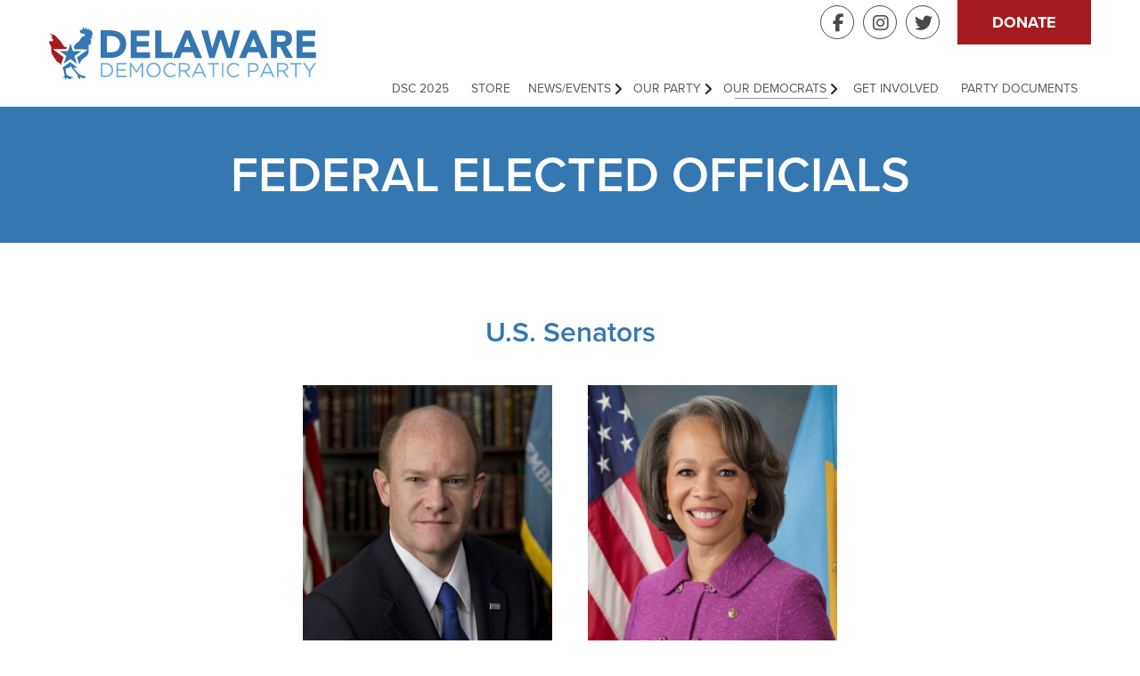

--- FILE ---
content_type: text/html; charset=UTF-8
request_url: https://deldems.org/people/federal
body_size: 5720
content:
<!DOCTYPE html>
<html lang="en" dir="ltr" prefix="og: https://ogp.me/ns#">
  <head>
    <meta charset="utf-8" />
<script async src="https://www.googletagmanager.com/gtag/js?id=UA-25629978-1"></script>
<script>window.dataLayer = window.dataLayer || [];function gtag(){dataLayer.push(arguments)};gtag("js", new Date());gtag("set", "developer_id.dMDhkMT", true);gtag("config", "UA-25629978-1", {"groups":"default","anonymize_ip":true,"page_placeholder":"PLACEHOLDER_page_path"});</script>
<link rel="canonical" href="https://deldems.org/people/federal" />
<meta property="og:url" content="https://deldems.org/people/federal" />
<meta property="og:title" content="Federal Elected Officials" />
<meta property="og:image:width" content="1200" />
<meta property="og:image:height" content="630" />
<meta name="twitter:card" content="summary_large_image" />
<meta name="twitter:title" content="Federal Elected Officials" />
<meta name="twitter:site" content="@deldems" />
<meta name="twitter:site:id" content="43797909" />
<meta name="Generator" content="Drupal 11 (https://www.drupal.org)" />
<meta name="MobileOptimized" content="width" />
<meta name="HandheldFriendly" content="true" />
<meta name="viewport" content="width=device-width, initial-scale=1.0" />
<link rel="icon" href="/themes/custom/deldems/favicon.ico" type="image/vnd.microsoft.icon" />

    <title>Federal Elected Officials | Delaware Dems</title>
    <link rel="stylesheet" media="all" href="/sites/default/files/css/css_rupmvzvktaZNujD6_KFuR7aNUFXTUqDAnUuTJzPhbO8.css?delta=0&amp;language=en&amp;theme=deldems&amp;include=eJxVjkEOwjAMBD-UNk9CbrOkQU4ceVNQeT0ICSpuszOXFRLjUtoN6zCPKznbHe4lgWFVIY-4CPHlClLy2ZqldzPHm7yKlidCgiZUxqu1MckDtPov-VtZbRGdOA4tLYcuLtmlb4zJ9y46n2beW98XLdyQAg8O1M-zF82eS6Q" />
<link rel="stylesheet" media="all" href="/sites/default/files/css/css_lSw_ySIW6UBmmWnZxqIWv5RornsRL4Nuh3ZPLOc3K3g.css?delta=1&amp;language=en&amp;theme=deldems&amp;include=eJxVjkEOwjAMBD-UNk9CbrOkQU4ceVNQeT0ICSpuszOXFRLjUtoN6zCPKznbHe4lgWFVIY-4CPHlClLy2ZqldzPHm7yKlidCgiZUxqu1MckDtPov-VtZbRGdOA4tLYcuLtmlb4zJ9y46n2beW98XLdyQAg8O1M-zF82eS6Q" />
<link rel="stylesheet" media="all" href="https://cdnjs.cloudflare.com/ajax/libs/font-awesome/6.7.2/css/all.min.css" />
<link rel="stylesheet" media="all" href="https://use.typekit.net/nok3rtr.css" />
<link rel="stylesheet" media="all" href="/sites/default/files/css/css_1TNf2nQo1851MTV4XDXb2EfAflHlpMNBZWxRzZ0ej5w.css?delta=4&amp;language=en&amp;theme=deldems&amp;include=eJxVjkEOwjAMBD-UNk9CbrOkQU4ceVNQeT0ICSpuszOXFRLjUtoN6zCPKznbHe4lgWFVIY-4CPHlClLy2ZqldzPHm7yKlidCgiZUxqu1MckDtPov-VtZbRGdOA4tLYcuLtmlb4zJ9y46n2beW98XLdyQAg8O1M-zF82eS6Q" />
<link rel="stylesheet" media="all" href="https://d3rse9xjbp8270.cloudfront.net/at.min.css" />
<link rel="stylesheet" media="all" href="/sites/default/files/css/css_sMtqnuda-7DToLqH-VZDl_KNdqIWj6ClI8hqgkB3Kpw.css?delta=6&amp;language=en&amp;theme=deldems&amp;include=eJxVjkEOwjAMBD-UNk9CbrOkQU4ceVNQeT0ICSpuszOXFRLjUtoN6zCPKznbHe4lgWFVIY-4CPHlClLy2ZqldzPHm7yKlidCgiZUxqu1MckDtPov-VtZbRGdOA4tLYcuLtmlb4zJ9y46n2beW98XLdyQAg8O1M-zF82eS6Q" />

    
    <link rel="apple-touch-icon" sizes="180x180" href="/themes/custom/deldems/favicon/apple-touch-icon.png">
    <link rel="icon" type="image/png" sizes="32x32" href="/themes/custom/deldems/favicon/favicon-32x32.png">
    <link rel="icon" type="image/png" sizes="16x16" href="/themes/custom/deldems/favicon/favicon-16x16.png">
    <link rel="manifest" href="/themes/custom/deldems/favicon/site.webmanifest">
    <link rel="mask-icon" href="/themes/custom/deldems/favicon/safari-pinned-tab.svg" color="#5bbad5">
    <link rel="shortcut icon" href="/themes/custom/deldems/favicon/favicon.ico">
    <meta name="msapplication-TileColor" content="#2b5797">
    <meta name="msapplication-config" content="/themes/custom/deldems/favicon/browserconfig.xml">
    <meta name="theme-color" content="#ffffff">
  </head>
  <body class="page-node-682 not-front path-node page-node-type-people">
        <a href="#main-content" class="visually-hidden focusable skip-link">
      Skip to main content
    </a>
    
      <div class="dialog-off-canvas-main-canvas" data-off-canvas-main-canvas>
    <header class="header" role="banner">
  <div class="mobilebutton">
	  <button type="button" class="menu-toggle">
	    <span></span>
	    <div class="menu-opener-icon"></div>
	  </button>
  </div>
  <div class="container header-container">
    <div class="region region-header">
<section id="block-deldems-branding" class="branding block block-system block-system-branding-block">
  
    
    <a href="/" title="Home" rel="home" class="site-logo">
    <img src="/themes/custom/deldems/logo.svg" alt="Home" />
  </a>
</section>

</div>
    <div class="region region-navigation">
  <div class="container"> 
		<nav role="navigation" aria-labelledby="block-deldems-main-menu-menu" id="block-deldems-main-menu" class="block block-menu navigation menu--main">
            
  <h2 class="visually-hidden" id="block-deldems-main-menu-menu">Main navigation</h2>
  

        
              <ul class="menu">
                    <li class="menu-item">
        <a href="/DSC2025" data-drupal-link-system-path="node/1079">DSC 2025</a>
              </li>
                <li class="menu-item">
        <a href="https://store.deldems.org/">Store</a>
              </li>
                <li class="menu-item menu-item--expanded caret">
        <a href="/newsroom" data-drupal-link-system-path="newsroom">News/Events</a>
        			<button class="expand"></button>
                        <ul class="dropdown-menu">
                    <li class="menu-item">
        <a href="/news/press" data-drupal-link-system-path="news/press">Press Releases</a>
              </li>
                <li class="menu-item">
        <a href="/news/blog" data-drupal-link-system-path="blog">Blog</a>
              </li>
                <li class="menu-item">
        <a href="/upcoming-events" data-drupal-link-system-path="node/556">Upcoming Events</a>
              </li>
                <li class="menu-item">
        <a href="/submit-event" data-drupal-link-system-path="node/259">Submit an Event</a>
              </li>
                <li class="menu-item">
        <a href="/FirstStateDinner" title="1st State Dinner" data-drupal-link-system-path="node/844">1st State Dinner</a>
              </li>
        </ul>
  
              </li>
                <li class="menu-item menu-item--expanded caret">
        <a href="/our-party" data-drupal-link-system-path="node/5">Our Party</a>
        			<button class="expand"></button>
                        <ul class="dropdown-menu">
                    <li class="menu-item menu-item--expanded caret">
        <a href="/our-platform" data-drupal-link-system-path="node/9">Our Platform</a>
        			<button class="expand"></button>
                        <ul class="dropdown-menu">
                    <li class="menu-item">
        <a href="/about/issues/working_class_economics" data-drupal-link-system-path="node/6">Working Class Economics</a>
              </li>
                <li class="menu-item">
        <a href="/about/issues/economic_fairness" data-drupal-link-system-path="node/8">Economic Fairness</a>
              </li>
                <li class="menu-item">
        <a href="/about/issues/removing_barriers_to_opportunity" data-drupal-link-system-path="node/10">Removing Barriers to Opportunity</a>
              </li>
                <li class="menu-item">
        <a href="/about/issues/government_transparency" data-drupal-link-system-path="node/11">Government Transparency</a>
              </li>
                <li class="menu-item">
        <a href="/about/issues/climate_change" data-drupal-link-system-path="node/12">Climate Change and Environmental Justice</a>
              </li>
                <li class="menu-item">
        <a href="/about/issues/education" data-drupal-link-system-path="node/13">Provide Quality Affordable Education</a>
              </li>
                <li class="menu-item">
        <a href="/about/issues/health_and_safety" data-drupal-link-system-path="node/14">Health and Safety of Delawareans</a>
              </li>
                <li class="menu-item">
        <a href="/about/issues/making_delaware_a_safe_place" data-drupal-link-system-path="node/592">Making Delaware a Safe Place for All Its Residents</a>
              </li>
                <li class="menu-item">
        <a href="/about/issues/troops_and_veterans" data-drupal-link-system-path="node/15">Support Troops and Care for Veterans</a>
              </li>
        </ul>
  
              </li>
                <li class="menu-item">
        <a href="/about/state-party-leadership" data-drupal-link-system-path="node/129">State Party Leadership</a>
              </li>
                <li class="menu-item">
        <a href="/about/CountyDems" data-drupal-link-system-path="node/16">County Parties</a>
              </li>
                <li class="menu-item">
        <a href="/about/clubs" data-drupal-link-system-path="node/127">Caucuses &amp; Clubs</a>
              </li>
                <li class="menu-item">
        <a href="/votebuilder" title="Votebuilder (VAN) Information and FAQ" data-drupal-link-system-path="node/130">VoteBuilder FAQ</a>
              </li>
                <li class="menu-item">
        <a href="/ChairsClub" data-drupal-link-system-path="node/125">Chair&#039;s Club Members</a>
              </li>
                <li class="menu-item">
        <a href="/jobs-internships" title="Employment and internship oppourtunities with the Delaware Democrats" data-drupal-link-system-path="node/1289">Jobs &amp; Internships</a>
              </li>
                <li class="menu-item">
        <a href="http://votefromabroad.org/">DelDems Abroad</a>
              </li>
        </ul>
  
              </li>
                <li class="menu-item menu-item--expanded caret menu-item--active-trail">
        <a href="/people/federal" data-drupal-link-system-path="node/682" class="is-active" aria-current="page">Our Democrats</a>
        			<button class="expand"></button>
                        <ul class="dropdown-menu">
                    <li class="menu-item">
        <a href="/people/federal" data-drupal-link-system-path="node/682" class="is-active" aria-current="page">Federal Elected Officials</a>
              </li>
                <li class="menu-item">
        <a href="/people/statewide" data-drupal-link-system-path="node/687">Statewide Elected Officials</a>
              </li>
                <li class="menu-item">
        <a href="/people/state-senate" data-drupal-link-system-path="node/688">State Senate</a>
              </li>
                <li class="menu-item">
        <a href="/people/state-house" data-drupal-link-system-path="node/693">State House</a>
              </li>
                <li class="menu-item">
        <a href="/candidates" data-drupal-link-system-path="node/694">2024 Candidates</a>
              </li>
        </ul>
  
              </li>
                <li class="menu-item">
        <a href="/volunteer" data-drupal-link-system-path="node/3">Get Involved</a>
              </li>
                <li class="menu-item">
        <a href="/party-documents" data-drupal-link-system-path="node/4">Party Documents</a>
              </li>
        </ul>
  


  </nav>
<nav role="navigation" aria-labelledby="block-header-buttons-menu" id="block-header-buttons" class="buttons block block-menu navigation menu--buttons">
            
  <h2 class="visually-hidden" id="block-header-buttons-menu">Header Buttons</h2>
  

        
              <ul class="menu">
                    <li class="menu-item">
        <a href="/donate" class="donate" data-drupal-link-system-path="node/2">Donate</a>
              </li>
        </ul>
  


  </nav>
<nav role="navigation" aria-labelledby="block-socialmenu-menu" id="block-socialmenu" class="socialblock block block-menu navigation menu--social-menu">
            
  <h2 class="visually-hidden" id="block-socialmenu-menu">Social Menu</h2>
  

        
              <ul class="menu">
                    <li class="menu-item">
        <a href="https://www.facebook.com/DelawareDemocraticParty" class="fab fa-facebook-f">Facebook</a>
              </li>
                <li class="menu-item">
        <a href="https://www.instagram.com/deldems/" class="fab fa-instagram" title="Instagram">Instagram</a>
              </li>
                <li class="menu-item">
        <a href="https://www.twitter.com/deldems" class="fab fa-twitter">Twitter</a>
              </li>
        </ul>
  


  </nav>

  </div>
</div>

  </div>
</header>

         
      <section class="hero people minimal">
      <div class="wrapped"><h1 class="page-title">Federal Elected Officials</h1></div>
    </section>
  

<main id="main-content" tabindex="-1" role="main">
    <div class="region region-controls">
    <div data-drupal-messages-fallback class="hidden"></div>

  </div>

    <div class="region region-content">
    <section id="block-deldems-content" class="block block-system block-system-main-block">
  
    
      


<article class="node people">
	
	  <section id="section-234"  class="elected paragraph people">
      <h2 class="title">U.S. Senators</h2>
    
<figure class="image portrait">
	
  <a href="https://www.coons.senate.gov/">		  <img loading="lazy" src="/sites/default/files/styles/headshot/public/chris-coons.jpg?h=83c6098f&amp;itok=r-0SkBLz" width="300" height="400" alt="Senator Chris Coons" class="image-style-headshot" />



    		<figcaption>Senator Chris Coons</figcaption>
  </a></figure>
<figure class="image portrait">
	
  <a href="https://www.bluntrochester.senate.gov/">		  <img loading="lazy" src="/sites/default/files/styles/headshot/public/images/people/Senator_Blunt_Rochester_Official_Portrait.jpeg?h=1bfbd395&amp;itok=S8HMVPWE" width="300" height="400" alt="Senator Lisa Blunt Rochester" class="image-style-headshot" />



    		<figcaption>Senator Lisa Blunt Rochester</figcaption>
  </a></figure>
    </section>
  <section id="section-235"  class="elected paragraph people">
      <h2 class="title">U.S. House of Representatives</h2>
    
<figure class="image portrait">
	
  <a href="https://mcbride.house.gov/">		  <img loading="lazy" src="/sites/default/files/styles/headshot/public/images/people/Representative_Sarah_McBride_Official_Portrait.jpeg?h=6df41549&amp;itok=Z5owuoQB" width="300" height="400" alt="U.S. Representative Sarah McBride" class="image-style-headshot" />



    		<figcaption>Congresswoman Sarah McBride</figcaption>
  </a></figure>
    </section>

</article>
  </section>

  </div>

</main>


<section class="kicker">
  <div class="region region-kicker">

<section id="block-quicksignupkicker" class="quicksignup block bg callout" style='background-image:url( /sites/default/files/sunrise-at-bombay-hook-national-willdlife-refuge-tim-williams.jpg )'>
  <div class="text">
  
      <h2>Sign up for our Email List</h2>
    
      
<div class="block-content block-content--type-form block-content--10 block-content--view-mode-full">
  
  
  <div class="block-content__content">
    
            <div class="clearfix text-formatted field field--name-body field--type-text-with-summary field--label-hidden field__item"> <div class="ngp-form"
     data-form-url="https://secure.ngpvan.com/v1/Forms/F9vFnEEzAkCUkOlHbKzsoA2"
     data-fastaction-endpoint="https://fastaction.ngpvan.com"
     data-inline-errors="true"
data-labels="inline" 
     data-fastaction-nologin="true"
     data-databag-endpoint="https://profile.ngpvan.com"
     data-databag="everybody"
          data-mobile-autofocus="false">
</div></div>
      
  </div>
</div>

    </div>
</section></div>
</section>
<footer class="footer" role="contentinfo">
  <div class="container">
    <div class="region region-footer"><nav role="navigation" aria-labelledby="block-actionmenu-menu" id="block-actionmenu" class="actionmenu block block-menu navigation menu--actionmenu">
            
  <h2 class="visually-hidden" id="block-actionmenu-menu">Action Menu</h2>
  

        
              <ul class="flex">
                    <li class=" fas fa-hand-holding-heart menu-item">
        <a href="/volunteer" class="volunteer" data-drupal-link-system-path="node/3">Volunteer</a>
              </li>
                <li class="fas fa-check menu-item">
        <a href="https://ivote.de.gov/VoterView?st=v&amp;aid=qFKjcb64pRtr6SWrFo8bcvMKCM7teUAX" class="register">Register to Vote</a>
              </li>
                <li class="fas fa-donate menu-item">
        <a href="/donate" class="donate" data-drupal-link-system-path="node/2">Donate</a>
              </li>
        </ul>
  


  </nav>

<section id="block-footer-logo" class="block logo block-block-content block-block-content7613f3fc-8682-46c1-83d2-60f92e62ca36">
  <figure class="logo image">
    
    <a href="/">  <img loading="lazy" width="" height="" src="/sites/default/files/images/logos/logo-white.svg" alt="Delaware Democratic Party Logo" />

</a>
      </figure>
</section><nav role="navigation" aria-labelledby="block-mainnavigation-menu" id="block-mainnavigation" class="block block-menu navigation menu--main">
            
  <h2 class="visually-hidden" id="block-mainnavigation-menu">Main navigation</h2>
  

        
              <ul class="menu">
                    <li class="menu-item">
        <a href="/DSC2025" data-drupal-link-system-path="node/1079">DSC 2025</a>
              </li>
                <li class="menu-item">
        <a href="https://store.deldems.org/">Store</a>
              </li>
                <li class="menu-item menu-item--collapsed">
        <a href="/newsroom" data-drupal-link-system-path="newsroom">News/Events</a>
              </li>
                <li class="menu-item menu-item--collapsed">
        <a href="/our-party" data-drupal-link-system-path="node/5">Our Party</a>
              </li>
                <li class="menu-item menu-item--collapsed menu-item--active-trail">
        <a href="/people/federal" data-drupal-link-system-path="node/682" class="is-active" aria-current="page">Our Democrats</a>
              </li>
                <li class="menu-item">
        <a href="/volunteer" data-drupal-link-system-path="node/3">Get Involved</a>
              </li>
                <li class="menu-item">
        <a href="/party-documents" data-drupal-link-system-path="node/4">Party Documents</a>
              </li>
        </ul>
  


  </nav>
<section id="block-deldems-address" class="address block block-block-content block-block-content2c956078-dc26-43b8-a997-bdd1e242cc69">
  
    
      
<div class="block-content block-content--type-basic block-content--2 block-content--view-mode-full">
  
  
  <div class="block-content__content">
    
            <div class="clearfix text-formatted field field--name-body field--type-text-with-summary field--label-hidden field__item"><strong>Delaware State Democratic Party </strong>
<address>
P.O. BOX 109 | WILMINGTON, DE 19899
</address>

<span>(302) 328-9036 - New Castle Office</span>
<span>delaware@deldems.org</span></div>
      
  </div>
</div>

  </section>
<section id="block-deldems-disclaimer" class="disclaimer block block-block-content block-block-contentd5b2956f-c0bd-45f0-b00d-6b97d2107280">
  
    
      
<div class="block-content block-content--type-basic block-content--1 block-content--view-mode-full">
  
  
  <div class="block-content__content">
    
            <div class="clearfix text-formatted field field--name-body field--type-text-with-summary field--label-hidden field__item"><p class="disclaimer">Paid for by the Delaware Democratic Party<br />
Not authorized by any candidate or candidate committee www.deldems.org</p>


<div>© All Rights Reserved.</div></div>
      
  </div>
</div>

  </section>
</div>
  </div>
</footer>
  </div>

    
    <script type="application/json" data-drupal-selector="drupal-settings-json">{"path":{"baseUrl":"\/","pathPrefix":"","currentPath":"node\/682","currentPathIsAdmin":false,"isFront":false,"currentLanguage":"en"},"pluralDelimiter":"\u0003","suppressDeprecationErrors":true,"google_analytics":{"account":"UA-25629978-1","trackOutbound":true,"trackMailto":true,"trackTel":true,"trackDownload":true,"trackDownloadExtensions":"7z|aac|arc|arj|asf|asx|avi|bin|csv|doc(x|m)?|dot(x|m)?|exe|flv|gif|gz|gzip|hqx|jar|jpe?g|js|mp(2|3|4|e?g)|mov(ie)?|msi|msp|pdf|phps|png|ppt(x|m)?|pot(x|m)?|pps(x|m)?|ppam|sld(x|m)?|thmx|qtm?|ra(m|r)?|sea|sit|tar|tgz|torrent|txt|wav|wma|wmv|wpd|xls(x|m|b)?|xlt(x|m)|xlam|xml|z|zip"},"user":{"uid":0,"permissionsHash":"ee5b3773285211a1e32d9c0e9cab1d053203f0ebfc8ab10f9407a58817cc3d4b"}}</script>
<script src="/core/assets/vendor/jquery/jquery.min.js?v=4.0.0-rc.1"></script>
<script src="/sites/default/files/js/js_OzRZrPIHmMcbl3a1hkQStETbg-C2-fCURt8tGPkbz0Q.js?scope=footer&amp;delta=1&amp;language=en&amp;theme=deldems&amp;include=eJxLSc1JSc0t1k_PyU9KzNEtLqnMycxL10nPz0_PSY1PzEvMqSzJTAbKowkAAHU2Flk"></script>
<script src="https://d3rse9xjbp8270.cloudfront.net/at.js"></script>
<script src="/sites/default/files/js/js_Z9aMmFJHKwpS_lS_Q4cOl29thKPgFRP4M6_-FFfHLzU.js?scope=footer&amp;delta=3&amp;language=en&amp;theme=deldems&amp;include=eJxLSc1JSc0t1k_PyU9KzNEtLqnMycxL10nPz0_PSY1PzEvMqSzJTAbKowkAAHU2Flk"></script>

  </body>
</html>

--- FILE ---
content_type: text/css
request_url: https://deldems.org/sites/default/files/css/css_1TNf2nQo1851MTV4XDXb2EfAflHlpMNBZWxRzZ0ej5w.css?delta=4&language=en&theme=deldems&include=eJxVjkEOwjAMBD-UNk9CbrOkQU4ceVNQeT0ICSpuszOXFRLjUtoN6zCPKznbHe4lgWFVIY-4CPHlClLy2ZqldzPHm7yKlidCgiZUxqu1MckDtPov-VtZbRGdOA4tLYcuLtmlb4zJ9y46n2beW98XLdyQAg8O1M-zF82eS6Q
body_size: 13732
content:
/* @license GPL-2.0-or-later https://www.drupal.org/licensing/faq */
.region-controls,#user-login-form,#user-pass{margin:0 auto;max-width:800px;padding:0 20px;width:100%;}.region-controls .messages__wrapper{margin-top:30px;}.block.tabs{margin:0;padding:25px 0;width:100%;}body.page-node-type-standard .block.tabs{padding-bottom:0;}.block.tabs ul.tabs{border-bottom:1px solid var(--main-light-grey);margin:0;}.block.tabs ul.tabs > li{margin:5px 10px 0 0;}.block.tabs ul.tabs > li a{background:#fff;border:1px solid var(--main-light-grey);border-bottom:0;border-radius:4px 4px 0 0;color:var(--main-navy);font-weight:600;padding:6px 16px;text-decoration:none;}.block.tabs ul.tabs > li a.is-active,.block.tabs ul.tabs > li a:hover{background:var(--main-light-blue);border-color:var(--main-light-blue);color:#fff;}.region-controls .messages-container{padding:32px 0 0;}.region-controls .messages--status{margin:0 0 0 8px;}#user-login-form,#user-pass{padding:0 20px 40px;}.region-content form input[type="text"],.region-content form input[type="email"],.region-content form input[type="url"],.region-content form input[type="password"],.region-content form input[type="tel"],.region-content form input[type="time"],.region-content form select{border:1px solid var(--main-navy);border-radius:5px;color:var(--main-navy);font-size:18px;font-weight:700;height:50px;line-height:40px;padding:5px 10px;margin:0 0 5px;width:100%;}.region-content form textarea{font-size:16px;padding:10px;}.region-content form .form-actions{display:flex;justify-content:flex-end;margin:0;}.region-content form .form-actions input[type="submit"]{background:var(--main-navy);border:0;border-radius:5px;color:#fff;font-size:16px;font-weight:700;height:50px;line-height:30px;margin:0;padding:10px 30px;text-transform:uppercase;}
.page-node-type-landing section.hero h1{}.path-frontpage .dialog-off-canvas-main-canvas > section.hero{display:none;}section[data-layout-content-preview-placeholder-label*="vanilla"]{}.path-frontpage .node--type-layout .wrap > .layout.layout--onecol:first-of-type,.path-frontpage .node--type-layout .wrap > .layout.layout--twocol-section.layout--twocol-section--50-50{margin:0 auto;max-width:1170px;}.node--type-layout ul.field--name-field-reference > li{flex:0 0 50%;padding:0 10px;}.node--type-layout section h2{margin:0 auto;max-width:670px;}.node--type-layout ul.field--name-field-reference{margin:0 auto;max-width:690px;}.paragraph--type--elected-officials{display:flex;flex-wrap:wrap;}.paragraph--type--elected-official{flex:0 0 50%;margin:0 0 20px 0;padding:0 10px;}@media (max-width:480px){}@media (max-width:599px){}@media (min-width:600px){}@media (min-width:600px) and (max-width:767px){}@media (max-width:767px){}@media (min-width:768px){}@media (min-width:768px) and (max-width:991px){}@media (min-width:768px) and (max-width:1199px){}@media (min-width:992px){html .layout--twocol-section{flex-wrap:nowrap;}.node--type-layout section h2{max-width:880px;}.node--type-layout ul.field--name-field-reference{max-width:900px;}li.official,.node--type-layout ul.field--name-field-reference > li{flex:0 0 33%;}}@media (min-width:992px) and (max-width:1199px){}@media (min-width:1200px){}
nav.issues{background-color:#F6F6F6;}nav.issues ul{padding:10px 0;margin:0 auto;}nav.issues ul > li > a{color:#3A3A3A;font-size:14px;line-height:25px;padding:0 10px;}nav.issues ul > li > a:hover span.title{text-decoration:underline;}nav.issues ul > li > a .description{display:none;}nav.issues ul > li > a:hover,nav.issues ul > li > a.is-active{color:#3577B0;text-decoration:underline;}.featured nav.issues > ul.menu{padding:0;}.featured nav.issues > ul.menu > li.menu-item{height:280px;margin-bottom:20px;text-align:center;}.featured nav.issues > ul.menu > li a{background-color:#6cacdc;font-weight:600;}.featured nav.issues > ul.menu > li.menu-item a:focus,.featured nav.issues > ul.menu > li.menu-item a:hover{background-color:#003A6E;}.featured nav.issues > ul.menu > li.menu-item a:focus,.featured nav.issues > ul.menu > li.menu-item a:hover{-ms-transform:translateY(-6px);transform:translateY(-6px);box-shadow:6px 9px 12px rgba(0,0,0,.12);-ms-transform:scale(1.15);text-decoration:none;transform:scale(1.15);opacity:.99;z-index:101;}.featured nav.issues > ul.menu > li.menu-item a:focus span,.featured nav.issues > ul.menu > li.menu-item a:hover span{transform:scale(0.85);}.featured nav.issues > ul.menu > li.menu-item span.title{margin:0 0 5px 0;}.featured nav.issues > ul.menu > li,.featured nav.issues > ul.menu > li > a{color:white;}.featured nav.issues > ul.menu > li > a{align-items:center;display:flex;height:100%;flex-direction:column;justify-content:center;}.featured nav.issues ul > li > a:hover .description{display:block;}@media (max-width:480px){}@media (max-width:599px){}@media (min-width:600px){}@media (min-width:600px) and (max-width:767px){}@media (max-width:767px){}@media (min-width:768px){nav.issues ul.menu{display:flex;flex-wrap:wrap;justify-content:center;max-width:1170px;padding:30px 15px;}.featured nav.issues > ul.menu > li.menu-item{flex-basis:calc(80%/2 - 20px);flex-grow:0;flex-shrink:0;margin:0 10px 20px 10px;}.featured nav.issues > ul.menu > li.menu-item span.title{font-size:21px;line-height:25px;}.featured nav.issues > ul.menu > li.menu-item .description{font-size:17px;line-height:24px;}}@media (min-width:768px) and (max-width:991px){}@media (min-width:768px) and (max-width:1199px){}@media (min-width:992px){.featured nav.issues > ul.menu{justify-content:center;}.featured nav.issues > ul.menu > li.menu-item{flex-basis:calc(100%/3 - 20px);}}@media (min-width:992px) and (max-width:1199px){}@media (min-width:1200px){}
*{box-sizing:border-box;}:root{--main-font-family:proxima-nova,sans-serif;--glyphicons-font-family:"Glyphicons Regular";--glyphicons-social-font-family:"Glyphicons Social";--main-text-color:#222;--main-navy:#003a6e;--main-blue:#3577b0;--main-light-blue:#6bacdc;--main-red:#a51b1d;--main-grey:#999;--main-dark-grey:#676767;--main-light-grey:#ccc;--main-lightest-grey:#f3f3f3;}html{font-size:16px;}html{font-size:100%;}body{color:var(--main-text-color);font-family:var(--main-font-family);font-style:normal;font-weight:400;font-size:16px;line-height:1.5em;}html,body{height:100%;}.dialog-off-canvas-main-canvas > div,.dialog-off-canvas-main-canvas > section{clear:both;}#drupal-off-canvas summary{display:block;line-height:35px;}.kint{width:95%;}.dialog-off-canvas-main-canvas{height:100%;}.dialog-off-canvas-main-canvas > div,.dialog-off-canvas-main-canvas > section{clear:both;}#drupal-off-canvas img{width:auto;}h1{font-size:28px;line-height:30px;}h2{font-size:19px;line-height:24px;}h1,h2,h3,h4,h5{font-family:proxima-nova,sans-serif;font-weight:400;font-style:normal;-webkit-margin-before:0;-webkit-margin-after:0;margin-top:0;margin-bottom:0;}h1,h2,h3{font-weight:600;font-style:normal;}a{color:#3B82BC;text-decoration:none;}a:hover,.at a:hover{opacity:.8;text-decoration:underline;}figcaption{font-size:14px;margin:0 0 10px 0;padding:10px;}header.bg.header{}header.bg{background-repeat:no-repeat;background-size:cover;}header.header.active{padding:0;}header.header.active{height:100%;width:100%;}header.active .region-header{display:none;}header.header{clear:both;margin:0;min-height:120px;padding:0;position:relative;}header .header-container{height:120px;padding:0;position:relative;}header.active .header-container{height:100%;}a.site-logo:hover{opacity:.94;}header h1{text-align:center;}.region.region-header{}.site-slogan{font-weight:600;font-style:italic;line-height:1.1;margin:15px auto;text-align:center;width:100%;}main{padding:0;}main .wrap h1{color:#3577B0;}.region.region-content .wrap h1{display:block;margin:45px auto 0 auto;text-align:center;}section.hero{align-items:center;background-color:#3577B0;color:white;display:flex;height:unset;justify-content:center;padding:45px 20px;}section.hero.minimal{height:unset;}.wrap h1,section.hero h1{font-size:38px;font-weight:600;line-height:44px;text-transform:uppercase;}.not-front section.hero h1{text-align:center;}section.hero.short{height:45px;padding:0;}section.hero.has-background-image{background-position:50%;background-size:cover;background-repeat:no-repeat;min-height:300px;}section.hero.has-background-image.form{align-items:flex-start;}section.hero.has-background-image h1{margin:0;max-width:100%;padding:20px 35px;text-transform:uppercase;max-width:810px;z-index:22;}section.hero.has-background-image.form h1{padding:40px 35px;}section.featured{padding:50px 0;position:relative;}.region.region-featured2 section.block,.region.region-featured3 section.block{margin-bottom:40px;}.featured.featured1{background-color:#8f8f8f;}section.featured2{background-color:#f5f5f5;color:#444;}.path-frontpage .featured2 .container > h2{font-size:21px;}html body .at *{color:#111;font-family:var(--main-font-family);}html body .at .glyphicons{font-family:var(--glyphicons-font-family);}label.TextAreaQuestion_1130274527 textarea{min-height:200px !important;}.at.ngp-form .at-fieldset{padding:0;}.at.ngp-form .at-radios{display:flex;flex-wrap:wrap;}.at.ngp-form input[type="checkbox"]:checked + span::before{background-color:#4DA0C9;border-color:#4DA0C9;}.at.ngp-form form .label-amount input{border-radius:0;}.at.ngp-form form .label-amount.label-otheramount{width:22%;}.at.ngp-form .content.thankYou{color:#222;padding:10px 20px;}body.page-node-type-form{background-color:#d8d8d8;}.page-node-type-form header.header{background:white;}article.node.node--type-form{}article.node--type-form .field--name-body{margin:0 !important;}#block-deldems-local-tasks{background-color:#e3e3e3;}.page-node-type-form  #block-deldems-local-tasks{top:-100px;}section.hero.has-background-image.form + main article .max.node{margin:-100px auto 20px auto;padding-bottom:40px;padding-top:0;}article.node--type-form  .at.ngp-form{background-color:white;padding:0 10px;}article.node--type-form ol.at-steps{margin:0 10px;}article.node--type-form .at.ngp-form h2.donation-type{padding:0 10px;}article.node--type-form .at.ngp-form .at-form-submit{margin:0;padding:0;}article.node--type-form .at.ngp-form fieldset.ContributionInformation .at-radio{margin:0;}article.node--type-form .at.ngp-form .at-radios .label-amount{float:none;margin:10px !important;width:calc(50% - 20px) !important;}article.node--type-form .at.ngp-form h2.donation-type{padding:0 10px;}html .at form .label-amount > a{border-color:#fff;background-color:#777;}article.node--type-form .at.ngp-form fieldset.ContributionInformation .at-radio{margin:0;}.at.ngp-form .at-radios{display:flex;flex-wrap:wrap;}article.node--type-form .at.ngp-form .at-radios .label-amount > a{}.node--type-event.node--view-mode-full .text-formatted.field--name-body{border-bottom:1px solid #8b8b8b;padding:0 0 20px 0;}.node--type-event.node--view-mode-full .text-formatted.field--name-body  .field__label{font-weight:400;color:#003A6E;font-size:21px;line-height:28px;}.node--type-event.node--view-mode-full .field.field--name-field-eventdate.field--type-daterange{margin:0 0 5px;}.not-front .region.region-content{margin:0 auto;}.region.region-content{padding-left:0;padding-right:0;}table{border-collapse:initial;}.field--type-file table{width:100%;}object,embed,iframe{max-width:100% !important;min-width:100% !important;width:100% !important;}img{height:auto;max-width:100%;width:100%;}a.btn{border-radius:5px;font-size:16px;}html a.btn:hover,html a.btn-large:hover,.support.deldems ul.flex li > a:hover,nav.actionmenu ul.flex > li a:hover,section.welcome ul.flex > li > a:hover{text-decoration:none;}a.btn.btn-large{background-color:#6BACDC;color:white;display:inline-block;line-height:70px;padding:6px 12px;text-transform:uppercase;}a.btn.btn-large,.at input[type="submit"]{letter-spacing:2px;text-align:center;}p{margin:0 0 20px 0;}tbody{border-top:2px solid #ccc;}tr.odd{background-color:#eee;border-bottom:1px solid #ccc;padding:0.1em 0.6em;}.node h2 a{}figure{margin:0;}.container-fluid .row{margin-left:0;margin-right:0;}caption{background-color:#E6E6E6;color:#58595b;line-height:1;font-size:14px;padding:5px;margin-bottom:15px;}ul.flex.share{margin:0 auto 20px auto;}ul.flex.share > li{margin:0;}ul.flex.share > li > a{padding:5px 10px;}nav ul.flex.share > li > a{color:#646464;}span.date{color:#9B9B9B;}article.node .max.node{margin:0 auto 20px auto;max-width:790px;padding-left:15px;padding-right:15px;padding-bottom:20px;padding-top:40px;}article.node--view-mode-teaser .max.node{padding-bottom:0;padding-top:0;}article.node--type-list .max.node{max-width:920px;}article.node--type-person.node--view-mode-teaser h3{line-height:22px;}article.node--view-mode-full > .node img{width:auto;}article.node ul{}.max.node .field,article.node ul > li{margin:0 0 20px 0;}.field.field--name-field-headshot.field--type-image{line-height:0;margin:0 0 15px 0;}article p,article.node .details ul > li{margin:0 0 25px 0;}article.node blockquote{background-color:#13529A;color:white;margin:0 0 25px 0;padding:20px 40px;position:relative;font-weight:600;text-align:center;}.field.text-formatted.field.field--name-field-intro{color:#003A6E;border-bottom:1px solid #003A6E;font-size:21px;line-height:28px;padding:0 0 25px 0;text-align:center;}article.node blockquote:before,article.node blockquote:after{font-size:22px;}article.node blockquote p{display:inline;}article.node blockquote:before{content:'\201C';}article.node blockquote:after{content:'\201D';}article p:last-of-type,article.node blockquote  p:last-of-type{margin:0;}article.node .multistep-footer{display:none;}article .field ol > li,article .field ul > li{margin-bottom:10px;}article footer.submitted{color:#6A6A6A;font-size:14px;margin:0 0 5px 0;}hr{border:1px solid #cccccc;}.node-readmore{margin:0 0 15px 0 !important;}.block .field--name-body > h2{font-size:29px;font-weight:400;line-height:32px;}article .field--name-body > h2{font-size:21px;line-height:28px;color:#003A6E;}.node--type-blog > .node > h2{font-weight:400;}.node--type-press > .node > h2{font-weight:400;}article.node section.body{margin:0 auto;max-width:800px;padding:0 20px;width:100%;}article.node section.intro{border-bottom:1px solid var(--main-grey);color:var(--main-navy);font-size:1.3125em;line-height:1.3333em;margin-bottom:30px;text-align:center;}article.node section.intro p{margin-bottom:30px;}article.node p.field-title{color:var(--main-navy);font-size:1.3125em;line-height:1.3333em;margin-bottom:20px;}article.node section.view li.list-item{margin-bottom:40px;padding-bottom:0;}article.node section.view li.list-item p{margin-bottom:16px;}article.node section.view li.list-item p:last-of-type{margin-bottom:0;}article.node section.view li.list-item .item-title{font-size:1.3125em;line-height:1.3333em;margin-bottom:6px;}article.node section.view li.list-item .item-date{color:var(--main-light-blue);font-size:.875em;line-height:1.1429em;margin-bottom:6px;text-transform:uppercase;}article.node section.view li.list-item .item-date span.smart-date--date{display:block;margin-bottom:4px;}article.node section.view li.list-item .item-date span.smart-date--time{color:var(--main-dark-grey);text-transform:none;}article figure.video{height:0;margin:0 0 20px;padding-bottom:56.25%;position:relative;width:100%;}article figure.video iframe.media-oembed-content{height:100%;left:0;position:absolute;top:0;width:100%;}article figure figcaption{font-size:1rem;font-weight:600;margin:0;padding:0;}article figure figcaption *:last-child{margin-bottom:0;}article.node.events{padding:40px 20px;}article.node.event{padding:40px 0;}article.node.event section.body p{margin:0 0 25px;}article.node.event .event-date{border-top:1px solid var(--main-light-grey);padding:25px 0 0;}article.node.event .event-date span.smart-date--date{display:block;}article.node.event .event-date span.smart-date--date:before{content:"Event Date: ";font-weight:700;}article.node.event .event-date span.smart-date--time:before{content:"Time: ";font-weight:700;}article.node.event .event-date .rule-text:before{content:"Recurrence: ";font-weight:700;}article.node .address .empty-space{color:var(--main-text-color);display:inline-block;padding:0 8px;}article.node .address a:hover .empty-space{text-decoration:none;}article.node.person,article.node.people{padding:40px 0;}article.node figure.portrait{line-height:0;margin:0 0 20px;max-width:300px;width:100%;}article.node.people figure.portrait{max-width:unset;position:relative;}article.node figure.portrait a{display:block;transition:opacity .25s ease-in-out}article.node figure.portrait a:hover{opacity:.9}article.node.person p.website{background-image:url(/themes/custom/deldems/images/globe.svg);background-position:center left;background-repeat:no-repeat;background-size:18px;margin:0 0 5px;padding:0 0 0 24px;}article.node.person p.website:last-child{margin-bottom:20px;}section.paragraph.people{display:flex;flex-wrap:wrap;margin:0 auto;max-width:1360px;padding:0;width:100%;}section.paragraph.people h2.title{color:var(--main-blue);font-size:2rem;line-height:1.25em;margin:40px 0 10px;text-align:center;width:100%;}.paragraph.people figure.portrait{margin:10px 20px;}.paragraph.people figure.portrait a{display:block;}.paragraph.people figure.portrait figcaption{font-size:1.125rem;font-weight:700;line-height:1.25em;margin:0;padding:10px 0 0;}article.node.standard{padding:40px 0;}article.node.standard > .body{margin-bottom:16px;}article.node.standard h2{color:var(--main-navy);font-size:2rem;line-height:1.125em;margin:32px 0 8px;}article.node.standard h3{color:var(--main-blue);font-size:1.6875rem;line-height:1.125em;margin:16px 0 4px;}article.node.standard > .body:first-child > h2:first-child{margin-top:0;}article.node.standard p{margin-bottom:16px;}article.node.standard figure{line-height:0;margin:0 0 24px;}article.node.standard figcaption{line-height:1.5em;padding:4px 0 0;}article.node.standard figcaption p:last-child{margin:0;}nav.pager ul.pager__items{display:flex;justify-content:center;}nav.pager ul.pager__items li.pager__item{display:flex;margin:0 5px;}nav.pager ul.pager__items li.pager__item a{border-color:var(--main-light-blue);color:var(--main-light-blue);padding:5px 15px;}nav.pager ul.pager__items li.pager__item a:hover{border-color:var(--main-navy);color:var(--main-navy);text-decoration:none;}nav.pager ul.pager__items li.pager__item.is-active a{background:var(--main-blue);border-color:var(--main-blue);color:#fff;}section.block.logo{margin:20px auto;}.block.logo figure.logo{margin:0;position:relative;}footer .block.logo figure.logo{display:block;line-height:0;margin:0 auto;padding:10px;width:320px;}.block.logo figure.logo a{display:block;}.block.logo figure.logo a img{padding:10px;}article p.button-links{display:flex;flex-wrap:wrap;margin:0 -10px;}article p.button-links.center{justify-content:center;}article p.button-links.right{justify-content:flex-end;}article p.button-links a.button{background:var(--main-navy);border-radius:4px;color:#fff;display:block;font-size:1.125rem;font-weight:600;margin:10px;padding:12px 24px;}article p.button-links a.button:focus,article p.button-links a.button:hover{opacity:1;}article.node section.paragraph.regular{margin:40px auto;max-width:800px;padding:0 20px;width:100%;}article.media.standard,article.media.video{margin:0 auto;max-width:800px;padding:40px 20px 20px;width:100%;}.paragraph.paragraph--type--groups{margin:0 0 40px 0;}.paragraph--type--people{display:grid;font-size:16px;grid-template-columns:none;}.node div > div.paragraph--type--people > div.field{display:flex;align-items:center;margin:0;padding:7px 11px;}.paragraph--type--people:nth-child(odd){background-color:#eee;}div.paragraph--type--people .field.field--name-field-position{}div.paragraph--type--people .field.socials{justify-content:flex-start;width:142px;}div.paragraph--type--people .field.socials a{display:block;text-align:center;width:30px;}ul.flex{padding-left:0;}ul.flex > li{margin:0 0 15px 0;list-style:none;}ul.flex > li img{}ul.flex > li > a{display:block;padding:0 26px;}table th.active img{width:auto;}select,textarea,input[type="text"],input[type="password"],input[type="datetime"],input[type="datetime-local"],input[type="date"],input[type="month"],input[type="time"],input[type="week"],input[type="number"],input[type="email"],input[type="url"],input[type="search"],input[type="tel"],input[type="color"],.uneditable-input{width:100%;}.container{margin:0 auto;padding-left:15px;padding-right:15px;}.container .container{margin-left:0;margin-right:0;padding-left:0;padding-right:0;width:auto;}.layout-builder-block .container{width:auto;}html .multistep-layout .HeaderHtml,html .multistep-layout.split-layout .HeaderHtml{font-size:18px;line-height:26px;}html .at.ngp-form,html .at.ngp-form .btn-at,html header.at-title{}form .at label{font-size:16px;}html .at form .label-amount > a{border-color:#fff;background-color:#59595C;}html .at form .label-amount:hover > a{background-color:#C0C0C0;border-color:#fff;opacity:.8;}html .at form .label-amount input[type="radio"]:checked + a{border-color:#ccc;background-color:#3577B0;}html .at .btn-at-primary{background-color:#3577B0;border-radius:6px;border:0;font-size:21px;font-weight:600;letter-spacing:1px;height:70px;padding:0 20px;text-transform:uppercase;}html .at .btn-at-primary:hover,html .at .hover.btn-at-primary{background-color:#3577B0;opacity:.8;}html .at .btn-at-primary:hover{color:#fff;}html .multistep-layout .HeaderHtml h1{font-size:20px;line-height:24px;}html .at .at-steps{font-size:16px;}body .at input[type="text"]::-moz-placeholder,body .at input[type="password"]::-moz-placeholder,body .at input[type="date"]::-moz-placeholder,body .at input[type="datetime"]::-moz-placeholder,body .at input[type="datetime-local"]::-moz-placeholder,body .at input[type="month"]::-moz-placeholder,body .at input[type="week"]::-moz-placeholder,body .at input[type="email"]::-moz-placeholder,body .at input[type="number"]::-moz-placeholder,body .at input[type="search"]::-moz-placeholder,body .at input[type="tel"]::-moz-placeholder,body .at input[type="time"]::-moz-placeholder,body .at input[type="url"]::-moz-placeholder,body .at input[type="color"]::-moz-placeholder,body .at textarea::-moz-placeholder{color:#909090;}.at fieldset > .at-legend{color:#777;font-size:24px;line-height:28px;margin:0 0 15px 10px;text-transform:uppercase;}.at.ngp-form fieldset .form-unit-radio .radios label{height:30px;line-height:30px;margin:0 10px 5px 0;padding:0 0 0 30px;position:relative;}.at.ngp-form fieldset .form-unit-radio .radios label input[type="radio"]{-moz-appearance:none;-webkit-appearance:none;border:1px solid #38628f;border-radius:50%;content:"";display:block;height:22px;left:0;margin:4px 0;position:absolute;width:22px;}section.at-inner .form-item-selectedfrequency .radios{margin:0 10px 5px;padding:0;}.at.ngp-form fieldset .form-unit-radio .radios label input[type="radio"]:checked{background-color:#3577B0;border:1px solid #3577B0;}.form-item.form-type-radios.form-item-selectamount{margin:0 0 5px 0;}div.share{clear:both;font-weight:600;margin-bottom:10px;}section.kicker{background-color:#003A6E;clear:both;color:white;position:relative;text-align:center;}.region.region-kicker{}.region.region-kicker a{color:white;}footer.footer{background-color:var(--main-navy);color:white;clear:both;margin-top:0;min-height:20vmin;padding:60px 0 40px;position:relative;}.region.region-footer{margin:0 auto;position:relative;}footer .block{clear:both;margin:0 auto 35px auto;padding:0;text-align:center;}.disclaimer p.disclaimer,.disclaimer span.disclaimer{border solid 1px;clear:both;display:inline-block;float:none;font-size:14px;padding:1em 2.5em;text-align:center;}.disclaimer p.disclaimer{margin:0 0 30px 0;}footer p{margin:0 auto;}footer .block ul.menu li{padding:0;margin:0;}.clearfix:after{clear:both;}.clearfix:before,.clearfix:after{display:table;content:" ";}.clearfix:after{content:"";display:block;height:0;clear:both;visibility:hidden;}.hidden{display:none !important;visibility:hidden !important;}.visible{display:block !important;visibility:visible !important;}@media (min-width:480px){section.paragraph.people{justify-content:center;padding:0 10px;}.paragraph.people figure.portrait{margin:10px;width:calc(50% - 20px);}}@media screen and (max-width:599px){img{height:auto;width:100%;}}@media (min-width:600px){.wrap h1,section.hero h1{font-size:55px;line-height:63px;padding:0 15px;}.wrap h1{max-width:1000px;}section.hero h1{max-width:805px;}article.node figure.image-with-text{float:right;margin:7px 0 8px 16px;width:50%;}article.node figure.image-with-text.image_left_50{float:left;margin-right:16px;margin-left:0;width:50%;}article.node figure.image-with-text.image_right_33{width:calc(100% / 3);}article.node figure.image-with-text.image_left_33{float:left;margin-right:16px;margin-left:0;width:calc(100% / 3);}.paragraph--type--people{grid-template-columns:repeat(auto-fill,25%);grid-template-columns:35% 25% 20% 20%;}}@media screen and (max-width:767px){.field--name-body img{height:auto !important;max-width:100% !important;width:100% !important;}}@media (min-width:768px){section.hero.bg section.container{margin:0 auto;}.site-slogan{left:200px;margin:0;position:absolute;top:47px;width:210px;}section.hero.has-background-image{height:450px;}section.hero.has-background-image.form h1{margin-top:80px;}article.node--type-form .at.ngp-form .at-radios .label-amount{width:calc((100%/3) - 20px) !important;}html .at .btn-at-primary{padding:0 30px;}.region.region-featured2 section.block,.region.region-featured3 section.block{margin-bottom:0;}.container{padding-left:0;padding-right:0;}.node--type-press > .node > h2{font-size:34px;line-height:40px;}html .multistep-layout .HeaderHtml h1{font-size:24px;line-height:30px;}article.node.events{padding:60px 20px;}section.paragraph.people{padding:0 5px;}section.paragraph.people h2.title{margin-bottom:15px}.paragraph.people figure.portrait{margin:15px;width:calc((100% / 3) - 30px);}.region.region-footer{overflow:visible;}}@media (min-width:992px){header .header-container{align-items:center;display:grid;grid-template-columns:340px 1fr;justify-content:space-between;margin:0 auto;max-width:1210px;width:100%;}#layout-builder{padding-right:50px;padding-left:50px;}.container{width:960px;}}@media (min-width:1200px){header .header-container{padding:0 20px 0 0;width:1210px;}.container{width:1170px;}section.paragraph.people{padding:0;}section.paragraph.people h2.title{margin-bottom:20px;}.paragraph.people figure.portrait{margin:20px;width:calc(25% - 40px);}}
.hero.bg.view{background-image:url(/sites/default/files/viewbg.jpg);}.view.pad{padding:60px 0;}.view .view-header{line-height:2;padding:0 0 50px 0;}.view .item-list ul li{list-style:none;list-style-type:none;margin:0 0 15px 0;padding:0 0 15px 0;position:relative;}.view .item-list{max-width:900px;margin:0 auto;}.view ul.flex li{overflow:auto;}.view ul li h2{margin-bottom:10px;}.view .item-list ul li h2{transform:scale(1);}.view .body{margin-bottom:20px;}.view ul li figure{margin:0;line-height:0;}nav.pager{margin-bottom:40px;}.pager__item.pager__item--first{margin:0 7px 25px 0;}.pager__item.pager__item--last{margin:0 0 25px 7px;}.pager__item{padding:0;}.pager__item a{border:1px solid;padding:4px 11px;}section.upcoming.events .view-footer span{color:#003A6E;}section.upcoming.events .view-header{}.view-upcoming-events  .item-list ul > li h2{font-weight:400;margin:0;line-height:30px;}#upcoming .item-list ul > li h2{font-size:21px;}.view-upcoming-events  .view-header{color:#003A6E;font-size:21px;margin:0 auto;padding:0 15px 40px 15px;text-align:center;}.view-upcoming-events  .view-header p{line-height:28px;margin:0;}.view-upcoming-events .view-header p a{font-weight:600;}.view-upcoming-events time.date{display:flex;}#upcoming time{color:#6BACDC;}.view.news .item-list{padding:60px 0;max-width:760px;margin:0 auto;}.view.news .item-list > ul > li .field--name-body{margin:0;}.view.news .item-list > ul > li > article h2{font-size:21px;line-height:28px;margin:0;}.view.news .item-list > ul > li > article h2 a{color:#003A6E;}span.type,.view.news .item-list > ul > li span.type{color:#6BACDC;font-size:14px;text-transform:uppercase;}.view-feedblockpress img{display:none;}.view-feedblockpress ul.flex > li > div{box-shadow:0 3px 6px #000029;height:100%;}.view-blog  .item-list ul > li{border-bottom:1px solid #B9B9B9;margin:0 0 30px 0;padding:0 0 40px 0;}.view-blog .item-list ul > li .more a{border:2px solid #66cc00;color:#66cc00;font-weight:bold;padding:12px;text-transform:uppercase;}footer.share{color:#9B9B9B;text-align:left;}footer.share h3{margin-bottom:5px;text-transform:uppercase;}footer.share > div.share > ul.share{display:flex;justify-content:flex-start;padding:0;width:160px;}@media (max-width:480px){}@media (min-width:481px){}@media (max-width:599px){}@media (min-width:600px){.view.news .item-list ul li article .node{display:flex;}.view.news ul > li article.node--view-mode-teaser figure{flex:0 0 180px;margin:0 20px 0 0;width:180px;}}@media (min-width:600px) and (max-width:767px){}@media (max-width:767px){}@media (min-width:768px){.view ul.flex{display:flex;flex-wrap:wrap;justify-content:center;margin:0;}.view ul.flex > li{padding:0 10px;}.view.two-column .item-list > ul{display:flex;flex-wrap:wrap;}.view.two-column .item-list > ul > li h2{font-size:28px;}}@media (min-width:768px) and (max-width:991px){.item-list ul{padding:0 10px;}}@media (min-width:768px) and (max-width:1199px){}@media (min-width:992px){.path-view section.bg.hero.view{min-height:315px;}.view .item-list ul > li  h2{font-size:26px;}.threecol .item-list ul > li{flex-basis:calc(100%/3);flex-grow:0;flex-shrink:0;margin:0 0 30px 0;}.threecol .item-list ul > li article{height:calc(100% - 25px);}.threecol .item-list ul > li article.node .max.node{display:flex;flex-direction:column;height:100%;justify-content:flex-start;margin:0;}.view.two-column figure{float:left;width:35%;}.view.two-column .text{float:left;width:65%;}}@media (min-width:992px) and (max-width:1199px){}@media (min-width:1200px){}
section.branding{align-items:center;display:flex;height:120px;justify-content:flex-start;}section.branding a.site-logo{display:flex;padding:20px;}section.branding a.site-logo img{height:44px;width:220px;}header.active .branding{display:none;}section.block{position:relative;}.block ul.flex{display:flex;flex-wrap:wrap;}.view-feedblockpress ul.flex,section.in.the.news ul.flex{margin:0 auto;max-width:500px;}#block-deldems-local-tasks{max-width:900px;margin:0 auto;}.layout-builder-block [tabindex="-1"]{pointer-events:all;}.block.socialblock ul{}.home.slide.block,.register.vote.block,.home.volunteer.block{display:flex;flex-direction:column;justify-content:flex-end;text-align:left;}.register.vote.block,.home.volunteer.block{padding:20px;}.home.slide.block h2,.register.vote.block h2,.home.volunteer.block h2{color:white;font-weight:400;text-transform:uppercase;}.home.slide.block{color:white;height:322px;}.home.slide.block .overlay{bottom:0;left:0;background:rgb(0,0,0);background:linear-gradient(0deg,rgba(0,0,0,1) 16%,rgba(255,255,255,0) 100%);position:absolute;height:35%;width:100%;z-index:1;}.home.slide.block .text{padding:20px;position:relative;z-index:333;}.register.vote.block,.home.volunteer.block{height:200px;}section.welcome{color:#003A6E;padding:70px 0;text-align:center;}section.welcome h2{color:#3577B0;font-size:40px;line-height:45px;margin:0 auto 15px auto;text-transform:uppercase;}section.welcome .text-formatted{max-width:900px;margin:0 auto;padding:0 15px;}section.welcome ul.flex{justify-content:center;}section.welcome ul.flex > li{padding:0 10px;}section.welcome ul.flex > li > a{background-color:#3577B0;border-radius:5px;color:white;font-size:16px;line-height:70px;padding:0 9px;text-transform:uppercase;}section.upcoming.events{padding:20px;text-align:center;}section.upcoming.events h2{color:#6BACDC;}section.upcoming.events .item-list{color:#333;text-align:left;}section.upcoming.events .item-list > ul{border-left:5px solid #6BACDC;padding:10px 20px;}section.upcoming.events .item-list  ul li{padding:0;}html body section.upcoming.events .node > time:first-of-type{display:flex;}section.upcoming.events .oa-event-result-container{padding-left:10px;}section.upcoming.events .page-content.at > p:first-of-type{font-size:15px;margin:0 0 20px 0;}.upcoming.events h1,.upcoming.events h3,.upcoming.events form,.upcoming.events .mapboxgl-map{display:none;}section.upcoming.events .oa-event-list-results-container{padding:0 20px;text-align:left;}section.upcoming.events .oa-event-list-results-container > br{display:none;}section.upcoming.events .oa-event-result-container{display:none;}section.upcoming.events #oa-event-result-0,section.upcoming.events #oa-event-result-1{display:block;border-left:5px solid #6BACDC;padding:10px 20px;}section.upcoming.events .oa-event-result-container .oa-event-result-datetime{font-weight:400;font-size:15px;}.support.deldems{background-color:#003A6E;color:white;padding:40px 15px;text-align:center;}.support.deldems h2{color:#6BACDC;text-transform:uppercase;}section.in.the.news .wraptitle h2{margin-bottom:60px;}section.in.the.news{margin:50px 0;}section.in.the.news .social.flex{display:flex;justify-content:space-between;margin-bottom:10px;}section.in.the.news .view-header{padding:0 0 35px 0;}section.in.the.news .view-header > p{text-align:center;}section.in.the.news footer,section.in.the.news .field.field--name-created{color:#6A6A6A;font-size:16px;}section.in.the.news::after{background-color:#003A6E;content:'';display:block;height:250px;left:0;position:absolute;top:95px;width:100%;z-index:-1;}xion.in.the.news .contextual-region .view-header::after{top:40px;}section.in.the.news ul.flex > li{transition:all .3s ease-in-out;margin:0 0 20px 0;}section.in.the.news ul.flex > li::after{box-shadow:0 3px 6px #00000029;}section.in.the.news ul.flex > li:hover{transform:translateY(-.625rem);}section.in.the.news ul.flex > li > article{background-color:white;box-shadow:0 3px 6px #00000029;color:#000;line-height:24px;padding:22px 30px 40px 30px;height:97%;text-align:left;}section.in.the.news article.node--type-blog,section.in.the.news article.node--type-press{padding:22px 30px;}section.in.the.news article.media--type-facebook{border-top:4px solid #6BACDC;}section.in.the.news article.media--type-facebook img{width:auto;}section.in.the.news article.node--type-blog.node--view-mode-teaser{border-top:4px solid #003A6E;}.in.the.news article.node--type-press.node--view-mode-teaser{border-top:4px solid #A51B1D;}.in.the.news article.node--type-press.node--view-mode-teaser .flex.social{color:#A51B1D;}.in.the.news article.node--type-press .field--name-field-main-image{display:none;}.in.the.news h2{color:#3577B0;text-align:center;text-transform:uppercase;}.in.the.news  a.btn.btn-large{background-color:#3577B0;display:block;margin:0 auto;max-width:250px;text-align:center;}section.rotator > div{position:relative;}section.rotator  .contextual .contextual-links{display:none;}section.rotator .view-header{margin-bottom:10px;position:relative;}html body ul.slick-slider{margin:0 auto;overflow:hidden;}.view ul li.slick-slide{margin:0;min-height:50px;padding:0;}.view ul.slick-initialized.slick-slider  button{background-repeat:no-repeat;background-position-x:0;background-position-y:50%;background-color:transparent;border:0;display:block !important;position:absolute;text-indent:-9999px;height:100px;width:40px;top:40%;z-index:777;}button.slick-prev{background-image:url(/themes/custom/deldems/images/caret-left.svg);left:15px;}button.slick-next{background-image:url(/themes/custom/deldems/images/caret-rite.svg);right:15px;}.block h2{font-size:26px;margin:0 0 10px 0;position:relative;}.block h3{}.featured .block img{margin-bottom:15px;}.featured .block h2{color:#003A6E;margin-bottom:55px;margin:0 auto 55px auto;text-align:center;text-transform:uppercase;}.featured .views-element-container h2{margin-bottom:15px;text-align:center;}.max.block{margin:0 auto;max-width:1170px;}section.callout.bg{background-repeat:no-repeat;background-size:cover;position:relative;}section.callout h2{margin-bottom:0;}section.callout a{color:white;}.fb_iframe_widget,.fb_iframe_widget span,.fb_iframe_widget iframe{display:table !important;margin:0 auto;}.search .form-type-search.js-form-item-keys.form-item-keys{display:block;float:left;margin:0;padding:0;flex-basis:calc(100% - 52px);height:50px;width:calc(100% - 52px);}.search .form-type-search.js-form-item-keys.form-item-keys input{height:42px;}.search input{height:100%;max-width:100%;width:100%;}.search #edit-actions{float:right;flex-basis:50px;height:50px;position:relative;width:50px;}.search #edit-actions:after{content:'\f002';font-family:fontawesome;position:absolute;right:17px;top:12px;}.search #edit-actions input{border:0;background-color:#ccc;text-indent:-9999px;}.quicksignup{clear:both;margin:0 auto;padding:0 15px;text-align:left;}section.quicksignup h2{color:#fff;letter-spacing:1px;margin:0 0 20px 0;text-align:center;text-transform:uppercase;}.quicksignup figure{line-height:0;}.quicksignup p{font-size:16px;line-height:24px;margin:0 auto 30px auto;}.quicksignup .ngp-form{width:100%;}.quicksignup .at input[type="text"]::-moz-placeholder,.quicksignup .at input[type="password"]::-moz-placeholder,.quicksignup .at input[type="email"]::-moz-placeholder,.quicksignup .at input[type="number"]::-moz-placeholder,.quicksignup .at input[type="tel"]::-moz-placeholder{background-color:transparent;color:rgba(0,0,0,0.25) !important;font-size:16px;}main .quicksignup .at input[type="text"]::-moz-placeholder,main .quicksignup .at input[type="password"]::-moz-placeholder,main .quicksignup .at input[type="email"]::-moz-placeholder,main .quicksignup .at input[type="number"]::-moz-placeholder,main .quicksignup .at input[type="tel"]::-moz-placeholder{color:rgba(255,255,255,1) !important;}.quicksignup .at form{padding:0;margin:0;}.quicksignup header.at-title,.quicksignup fieldset legend,.quicksignup .at-markup.FastAction,.quicksignup .at-markup.HeaderHtml,.quicksignup .at-markup.FooterHtml,.quicksignup div.UpdateMyProfile,.quicksignup .at-markup.UpdateMyProfile,.quicksignup .YesSignMeUpForUpdatesForBinder{display:none !important;}.quicksignup .form-item{margin-top:0;margin-bottom:0;}.quicksignup .at-inner{border:0;background-color:transparent;}.quicksignup .at-row > [class^="at-"]{margin:0;min-width:100%;}.quicksignup .at fieldset{border:0;border-width:0;min-width:-webkit-min-content;padding:0;-webkit-margin-start:0;-webkit-margin-end:0;-webkit-padding-before:0;-webkit-padding-start:0;-webkit-padding-end:0;-webkit-padding-after:0;}.quicksignup .at select{height:60px;line-height:35px;}.quicksignup .at input[type="tel"],.quicksignup .at input[type="text"],.quicksignup .at input[type="email"]{border:2px solid rgba(0,0,0,0.15);border-radius:5px;height:50px;line-height:50px;margin:0 0 5px 0;padding:0 0 0 15px;width:100%;}.quicksignup .at-form-submit{padding:0;}.at input,.at input[type="submit"]{font-family:proxima-nova,sans-serif;}html body .quicksignup .at input[type="submit"]{background-color:#6cacdc;border-radius:5px;border:2px solid #6cacdc;}html body footer .quicksignup .at input[type="submit"]{border-radius:4px;}.quicksignup .at input[type="submit"]{border:0;color:white;font-size:16px;font-weight:600;height:50px;line-height:50px;margin:0;padding:0;text-transform:uppercase;width:100%;}.quicksignup input.form-submit.btn:hover{background-color:#c20b5d;}.region.region-kicker section.quicksignup{align-content:center;background-position:center;display:flex;justify-content:center;flex-wrap:wrap;height:420px;}section.kicker .quicksignup h2{margin-bottom:20px;text-align:center;text-transform:uppercase;}main .quicksignup{padding:40px 15px;}main .quicksignup .at input[type="tel"],main .quicksignup .at input[type="text"],main .quicksignup .at input[type="email"]{background-color:transparent;border:1px solid rgb(255,255,255);border-radius:0;color:white;}body main .quicksignup .at input[type="submit"]{background-color:#fff;border-radius:0;border:1px solid #fff;color:#003A6E;}.support.deldems p{margin:0 0 30px;}.support.deldems ul.flex{display:flex;flex-wrap:wrap;list-style:none;margin:0 auto;max-width:780px;text-align:center;}.support.deldems ul.flex li{flex-basis:calc(100%/2);margin:0 0 15px !important;padding:0 10px !important;}.support.deldems ul.flex li > a{align-content:center;background-color:#6BACDC;border-radius:5px;color:#003A6E;font-size:25px;font-weight:600;display:flex;flex-direction:column;justify-content:center;padding:0;line-height:70px;width:100%;}.support.deldems ul.flex p{display:block;line-height:28px;margin:0 0 25px 0;}footer .block h2,footer .block .field--name-body > h2{color:#555;line-height:17px;font-weight:600;font-size:14px;margin-bottom:10px;}footer nav.actionmenu{margin:0;position:absolute;width:100%;top:-100px;z-index:22222;}footer section.address{font-style:inherit;line-height:1.5;text-align:center;}footer section.address span{display:block;}footer section.branding{margin:0 auto 25px auto;width:299px;}footer a.site-logo{background-image:url(/themes/custom/deldems/logo2.png);background-repeat:no-repeat;background-position:50% 50%;}footer a.site-logo img{display:none;}footer.footer section.disclaimer{clear:both;display:block;font-size:14px;float:none;margin:0 0 10px 0;text-align:center;width:100%;}@media (min-width:360px){section.branding a.site-logo img{height:50px;width:250px;}}@media (min-width:400px){section.branding a.site-logo img{height:60px;width:300px;}}@media (max-width:599px){}@media (min-width:600px) and (max-width:767px){.quicksignup .at-fields{margin-bottom:10px;}}@media (min-width:600px){.quicksignup .text{margin:0 auto;max-width:100%;width:670px;}.quicksignup .at-fields{display:flex;justify-content:space-between;width:100%;}.at-row.at-row-solo.EmailAddress{width:calc(100% - 163px);min-width:calc(100% - 163px);}.at-row.at-row-solo.PostalCode{width:163px;min-width:163px;}.at-row.at-row-solo.EmailAddress{padding-right:17px;}}@media (max-width:767px){}@media (min-width:768px){section.welcome ul.flex > li > a,.in.the.news a.btn.btn-large{font-size:21px;padding:0 26px;}section.upcoming.events{align-items:center;display:flex;flex-direction:column;justify-content:center;height:425px;padding:0 10px 0 15px;}}@media (min-width:768px) and (max-width:991px){}@media (min-width:768px) and (max-width:1199px){}@media (min-width:992px){.block h2{font-size:34px;line-height:63px;}section.welcome h2{font-size:55px;line-height:60px;}.home.slide.block{float:left;height:500px;width:60%;}.support.deldems h2{font-size:34px;line-height:63px;}.support.deldems ul.flex li{flex-basis:calc(100%/3);}.register.vote.block,.home.volunteer.block{float:right;height:250px;width:40%;}.view-feedblockpress ul.flex,section.in.the.news ul.flex{max-width:1075px;}.view-feedblockpress ul.flex > li,section.in.the.news ul.flex > li{flex-basis:50%;display:flex;flex-direction:column;justify-content:space-between;}.kicker .quicksignup .text{width:670px;}.quicksignup .text{width:960px;}.quicksignup .at fieldset{float:left;margin-bottom:0;min-width:calc(100% - 162px);width:calc(100% - 162px);}.at-row.at-row-solo.PostalCode{padding-right:17px;}.quicksignup .at-form-submit{float:right;width:162px;}main .quicksignup .field--name-body{display:flex;}main .quicksignup .field--name-body h2{display:flex;align-items:center;font-size:19px;line-height:28px;margin-bottom:0;margin:0;width:435px;}footer .block{margin:0 0 35px 0;text-align:left;}footer .block h2{margin-bottom:10px;}footer nav.block.menu--main{flex:0 0 100%;text-align:center;}footer.footer nav.socialblock ul.menu{margin:15px 0 0 0;}}@media (min-width:992px) and (max-width:1199px){}@media (min-width:1200px){}
.region-navigation{width:100%;}.region-navigation,.region-navigation[aria-expanded=false]{height:0;opacity:0;width:0;transition:.2s width;}.region-navigation[aria-expanded=true]{background-color:#3577b1;padding:75px 0;height:100%;margin-bottom:3px;opacity:1;overflow:auto;position:relative;width:100%;z-index:444;}div.mobilebutton{height:40px;position:absolute;top:35px;right:25px;width:35px;z-index:666;}button.menu-toggle,.menu-opener:hover,.menu-opener.active,.menu-opener-icon,.menu-opener-icon::before,.menu-opener-icon::after{transition:500ms all;}button.menu-toggle{background-color:transparent;border:0;cursor:pointer;height:100%;padding:0;width:100%;}.menu-opener-icon{background-color:#000;border-radius:10px;height:4px;width:100%;}button.menu-toggle:focus{outline:0;}.menu-opener-icon::before,.menu-opener-icon::after{background-color:#000;border-radius:10px;content:'';display:block;height:4px;width:100%;}.menu-opener-icon::before{transform:translateY(-10px);}.menu-opener-icon::after{transform:translateY(6px);}.menu-opener-icon.active{background:transparent;}.menu-opener-icon.active::before,.menu-opener-icon.active::after{background-color:#fff;}.menu-opener-icon.active::before{transform:translateY(4px) translateX(0px) rotate(-45deg);}.menu-opener-icon.active::after{transform:translateY(0px) translateX(0px) rotate(45deg);}nav ul{-webkit-margin-before:0;-webkit-margin-after:0;-webkit-padding-start:0;padding:0;}ul.menu{margin-left:0;}.menu-item{list-style:none;margin:0 0 5px 0;padding-top:0;}nav ul.menu>li>a{display:block;text-align:center;width:100%;}nav ul.menu>li>a.noclick{pointer-events:none;}nav.navigation ul.menu>li>a.donate,nav.navigation ul.menu>li>a.contribute{background-color:#A51B1D;color:white;line-height:50px;}header .menu--main ul.menu > li > a.donate:focus::before,header .menu--main ul.menu > li > a.donate.is-active::before,header .menu--main ul.menu > li > a.donate:hover::before{display:none;}nav ul.menu li a.is-active{color:#3A7DDA;}nav.navigation .menu-item.menu-item--expanded{position:relative;list-style:none;list-style-image:none;margin:0;}nav.navigation .menu-item.menu-item--expanded:hover{background:transparent;}nav.navigation ul.dropdown-menu{background:transparent;border:0;box-shadow:none;display:none;float:none;position:relative;padding-left:0;margin-bottom:5px;top:inherit;z-index:inherit;}nav.navigation li.reveal > ul.dropdown-menu{display:block;margin:0;}.menu--main ul.dropdown-menu > li,.menu--main ul.dropdown-menu > li > a{color:#fff;font-size:16px;line-height:28px;text-align:center;}.menu--main ul.dropdown-menu > li > a{display:block;padding:0;line-height:43px;position:relative;white-space:normal;}.menu--main li.menu-item button{background-color:transparent;border:0;color:#fff;font-size:17px;line-height:25px;padding:0;position:absolute;right:-25px;top:7px;height:30px;width:27px;z-index:33;}ul.menu li.menu-item button:after{content:"\f105";font-family:"Font Awesome 5 Free";font-weight:900;}ul.menu li.menu-item.reveal button.reveal:after{content:"\f107";}header nav.menu--main ul.menu{margin:0;}html.active header nav{margin-bottom:30px;}html.active nav  ul.menu,footer nav  ul.menu{margin:0 auto;max-width:225px;padding-top:15px;}nav.menu--main ul.menu>li.menu-item{padding-top:0;margin-bottom:12px;}nav.menu--main ul.menu>li>a{color:white;font-size:20px;line-height:40px;padding:0 7px;text-transform:uppercase;}nav.menu--main  ul.menu>li>a:hover{text-decoration:none;}nav.menu--getinvolved > ul{margin:0;}nav.menu--getinvolved > ul > li{margin:0;}nav.menu--getinvolved > ul > li > a{align-items:flex-end;align-content:center;background-color:#ccc;display:flex;font-size:21px;line-height:30px;height:100%;justify-content:flex-start;color:white;padding:20px;text-align:left;}nav.menu--getinvolved a.volunteer{background-color:#6BACDC;}nav.menu--getinvolved a.register{background-color:#003A6E;}nav.menu--getinvolved a.store{background-color:#3577B0;}nav.menu--getinvolved ul.menu{display:grid;grid-gap:0;grid-template-columns:50% 50%;height:425px;}nav.menu--getinvolved ul.menu li:first-of-type{grid-column-start:1;grid-column-end:3;}nav.menu--getinvolved ul.menu li:nth-child(2){grid-column-start:1;grid-column-end:2;}nav.menu--getinvolved ul.menu li:nth-child(3){grid-column-start:2;grid-column-end:3;}nav.actionmenu ul.flex{flex-wrap:nowrap;justify-content:space-evenly;max-width:900px;margin:0 auto;}nav.actionmenu ul.flex > li{background-color:#6BACDC;height:80px;margin:0;position:relative;width:100%;}nav.actionmenu ul.flex > li.fas::before{color:white;font-size:19px;margin:0 auto 10px auto;position:absolute;left:0;right:0;top:15px;text-align:center;}nav.actionmenu ul.flex > li:nth-child(n+1){background-color:#6BACDC;}nav.actionmenu ul.flex > li a{align-items:center;color:white;display:flex;font-family:proxima-nova,sans-serif;flex-direction:column;font-weight:600;letter-spacing:2px;justify-content:flex-end;height:100%;margin:0;padding:0 0 15px 0;text-align:center;text-transform:uppercase;width:100%;}nav.actionmenu ul.flex > li a.volunteer{background-color:#6cacdc;}nav.actionmenu ul.flex > li a.register{background-color:#3577B0;}nav.actionmenu ul.flex > li a.donate{background-color:#A51B1D;}.menu--account ul li > a{background-color:#ccc;color:white;}header nav.menu--account ul li{margin:0;}nav.menu--account ul li > a{font-size:16px;line-height:42px;padding:0 20px;}header nav.socialblock ul.menu{align-items:center;display:flex;justify-content:center;margin:0 auto;padding:0;}nav.socialblock ul.menu li{display:flex;height:38px;margin:0;padding:0 5px;text-align:center;}.socialblock ul.menu li a{align-items:center;border:1px solid #fff;border-radius:100%;display:block;overflow:hidden;}.socialblock ul.menu li a:hover{border:0;text-decoration:none;}.socialblock ul.menu li a,.socialblock ul.menu li a:before{height:38px;width:38px;margin:0;padding:0;}.socialblock ul.menu li a:before{align-items:center;color:#fff;display:flex;font-size:20px;justify-content:center;margin:0;text-align:center;}.socialblock ul.menu li a:hover:before{background-color:#fff;border:0;color:#4A4A4A;}footer .socialblock ul.menu li{margin:0 10px 0 0;}footer .socialblock ul.menu li:last-of-type{margin:0;}header nav.buttons ul.menu{padding:0;}header nav.buttons li.menu-item{margin:0;}header nav.buttons li.menu-item a{font-size:18px;font-weight:700;text-transform:uppercase;}header nav.buttons li.menu-item a:hover{text-decoration:none;}header nav.buttons li.menu-item a.donate{background-color:var(--main-red);}footer.footer nav li a{color:#333;font-size:16px;margin:0 0 5px 0;padding:5px 10px;}footer.footer nav li > a{padding:0 0 10px 0;}footer nav.block.menu--main li.donate{display:none;}footer .menu--main li.menu-item button{top:-3px;}footer.footer nav.menu--main ul.menu > li > a{line-height:24px;color:white;text-transform:uppercase;}footer.footer nav.menu--main ul.dropdown-menu > li{margin:0 0 4px 0;}footer.footer nav.menu--main ul.dropdown-menu > li > a{color:#0f0f0f;font-weight:normal;font-size:13px;line-height:17px;padding:5px 3px 5px 9px;text-align:left;}footer.footer nav.menu--main ul.dropdown-menu > li > a.is-active{color:#3A7DDA;}footer.footer .socialblock ul.menu{margin:0 auto;}@media screen and (max-width:599px){}@media (min-width:600px) and (max-width:767px){}@media (max-width:767px){}@media (min-width:768px){}@media (min-width:768px) and (max-width:991px){}@media (min-width:992px){div.mobilebutton{display:none;}.region.region-navigation,.region-navigation,.region-navigation[aria-expanded="false"]{height:auto;opacity:1;width:100%;}header .region.region-navigation > .container{display:grid;grid-template-columns:1fr 150px;grid-template-rows:50px 30px 40px;}header .region.region-navigation nav.menu--main{grid-column:1 / 3;grid-row:3 / 4;width:100%;}header .region.region-navigation nav.buttons{grid-column:2 / 3;grid-row:1 / 2;margin:0;}header .region.region-navigation nav.buttons ul.menu{margin:0;width:100%;}header .region.region-navigation nav.buttons ul.menu li.menu-item{width:100%;}header .region.region-navigation nav.socialblock{display:flex;justify-content:flex-end;grid-column:1 / 2;grid-row:1 / 2;margin:0;}header nav.socialblock ul.menu{justify-content:flex-end;margin:unset;padding-right:15px;}header ul.menu,header ul.menu > li,nav.menu--main ul.menu,nav.menu--main ul.menu > li{display:flex;justify-content:flex-end;}nav.navigation li.menu-item--expanded.open > ul.dropdown-menu{display:block;}nav.block ul.menu > li.menu-item{margin-bottom:0;}nav.navigation li.caret::after{align-self:center;content:"\f105";display:flex;font-family:"Font Awesome 5 Free";font-weight:900;position:absolute;height:40px;line-height:40px;right:7px;}nav.navigation li.open.caret::after{content:"\f107";}nav.navigation .open li.caret::after{color:#333;content:"\f105";top:0;right:14px;}nav.menu--main ul.menu > li{position:relative;}nav.menu--main ul.menu>li>a{color:#3A3A3A;color:#58595b;font-size:14px;line-height:20px;padding:10px 15px 10px 10px;}nav.menu--main ul.menu > li.menu-item--expanded > a{padding:10px 20px 10px 5px;}header 	.menu--main ul.menu > li > a.is-active::before{bottom:9px;content:'';background:#979797;position:absolute;display:block;height:1px;left:0;margin:0 auto;right:0;text-align:center;width:75%;}li.menu-item button.expand{display:none;}nav.navigation li.open > ul.dropdown-menu{display:block;}nav.navigation li > ul.dropdown-menu ul.dropdown-menu,nav.navigation li.open > ul.dropdown-menu ul.dropdown-menu{left:200px;border-top:4px solid #2124D4;top:5px;}nav.navigation ul.dropdown-menu,header nav.navigation ul.dropdown-menu{background-color:#f6f6f6;-webkit-background-clip:padding-box;background-clip:padding-box;border-top:4px solid #A51B1D;float:left;position:absolute;top:40px;left:0;z-index:1000;min-width:205px;padding:4px 0 5px 0;margin:0;text-align:left;}header nav.menu--main ul.menu > li:last-of-type .dropdown-menu{left:initial;right:0;}.menu--main ul.dropdown-menu > li > a{color:#3A3A3A;line-height:17px;padding:11px 13px 11px 23px;position:relative;text-align:left;}.socialblock ul.menu li a{border:1px solid #4A4A4A;}.socialblock ul.menu li a:before{color:#4A4A4A;}.socialblock ul.menu li a:hover:before{background-color:#4A4A4A;border:0;color:white;}nav.menu--getinvolved > ul > li > a{font-size:28px;}footer.footer nav.menu--main ul.menu{display:flex;justify-content:center;max-width:900px;}header nav.socialblock{display:flex;align-items:center;margin-top:-5px;}}


--- FILE ---
content_type: text/css
request_url: https://deldems.org/sites/default/files/css/css_sMtqnuda-7DToLqH-VZDl_KNdqIWj6ClI8hqgkB3Kpw.css?delta=6&language=en&theme=deldems&include=eJxVjkEOwjAMBD-UNk9CbrOkQU4ceVNQeT0ICSpuszOXFRLjUtoN6zCPKznbHe4lgWFVIY-4CPHlClLy2ZqldzPHm7yKlidCgiZUxqu1MckDtPov-VtZbRGdOA4tLYcuLtmlb4zJ9y46n2beW98XLdyQAg8O1M-zF82eS6Q
body_size: -257
content:
/* @license GPL-2.0-or-later https://www.drupal.org/licensing/faq */
.at.ngp-form .content.thankYou{color:#c2c2c2 !important;background:rgba(255,255,255,1);padding:20px 20px 10px 20px;}.at.ngp-form .content.thankYou p{margin:0 auto 10px auto;}


--- FILE ---
content_type: image/svg+xml
request_url: https://deldems.org/sites/default/files/images/logos/logo-white.svg
body_size: 4361
content:
<?xml version="1.0" encoding="utf-8"?>
<svg version="1.1" id="Layer_1" xmlns="http://www.w3.org/2000/svg" xmlns:xlink="http://www.w3.org/1999/xlink" x="0px" y="0px"
	 viewBox="0 0 454.3 90.5" enable-background="new 0 0 454.3 90.5" xml:space="preserve">
<style type="text/css">
	.white{fill:#fff;}
</style>
<g id="mark">
	<path class="white" d="M28,90.5c-0.2-0.7-0.5-1.4-0.7-2.1c-0.1-0.2-0.1-0.4-0.1-0.6c-0.2-1.2-0.6-1.4-1.8-1.3
		c-1,0.1-2.1,0.2-3.1,0.2c-0.3,0-0.6-0.2-0.9-0.2c0-0.1,0-0.1,0-0.2c0.7-0.1,1.4-0.2,2.1-0.3c3-0.6,3.8-3.6,2.9-5.4
		c-0.8-1.8-1.2-3.7-1.4-5.6c-0.3-2-0.7-3.9-2.1-5.5c4.4-3.1,8.8-6.2,13.1-9.3c3.9,2.9,7.7,5.7,11.6,8.6c-1.2,1-2.6,1.6-4.2,1.5
		c-0.4,0-0.7-0.1-1.1-0.2c-0.2,0-0.4,0.1-0.7,0.2c0.2,0.2,0.2,0.4,0.4,0.6c0.2,0.3,0.4,0.6,0.7,0.8c2.4,1.9,4.3,4.2,6.3,6.5
		c2.8,3.2,6.3,4.9,10.5,5.4c1.1,0.1,2.2,0.5,3.3,0.7c0.3,0.1,0.6,0.1,1,0.4c-1.5,0.3-3,0.6-4.5,0.9c1.2,0.4,2.5,0.8,3.7,1.2
		c0,0.1,0,0.1,0,0.2c-0.2,0.1-0.3,0.2-0.5,0.3c-2.2,0.4-4.5,0.3-6.6-0.5c-0.6-0.2-1.1-0.7-1.6-1s-1-0.6-1.8-0.4
		c0.1,0.5,0.2,0.9,0.4,1.3c0.2,0.5,0.4,1,0.5,1.5c0.1,0.3,0,0.7,0,1.2c-1.4-0.3-2.3-0.8-2.8-2.1c-0.3-0.7-0.8-1.3-1.3-1.8
		c-0.5-0.4-1.1-0.3-1.7-0.1c-0.3,0.1-0.6,0.2-0.9,0.2c0.4-0.3,0.8-0.7,1.2-1c0.9-0.9,1.1-1.8,0.4-2.9c-0.4-0.6-0.9-1.2-1.5-1.8
		c-1.3-1.2-2.4-2.5-3.3-4.1C42.9,74.7,42,73.7,41,73c-0.3-0.2-0.6-0.4-0.8-0.7c-1-1.8-2.1-3.5-2.7-5.5c0,0.1-0.1,0.1-0.2,0.2
		c-1.1,2-2.9,2.9-5.1,3.2c-1,0.1-2,0.4-2.9,0.7c-0.8,0.2-0.9,0.5-0.8,1.3c0.1,1,0.1,2,0.1,3c0,2,0.4,3.9,1.3,5.7
		c0.4,0.8,0.9,1.3,1.7,1.5c1.4,0.4,2.7,1.1,4,1.8c2,1.1,4.3,1.6,6.7,1.7c0.5,0,0.9,0.2,1.3,0.3c-2.5,0.3-5,0.7-7.5,1
		c0,0.1,0,0.1,0,0.2c0.9,0.3,1.8,0.5,2.7,0.8c-1.2,1.1-3,1.2-4.5,0.5c-0.9-0.4-1.8-0.6-2.8-1c-0.6-0.2-1.1-0.5-1.7-0.8
		c-0.2-0.1-0.4-0.1-0.6-0.2c-0.3,1.2-0.2,2.5-1.1,3.4C28.3,90.5,28.1,90.5,28,90.5z"/>
	<path class="white" d="M20.1,65.4c-0.3-0.8-0.6-1.4-0.9-2c-0.6-1.2-1.5-2.1-2.7-2.4c-1.9-0.5-3.2-1.7-4.2-3.3
		c-2.1-3.3-4.2-6.6-6.3-9.8c-0.9-1.4-1.8-2.8-1.9-4.5c-0.2-1.4-0.2-2.7-0.2-3.9c0-0.9,0-1.8,0.1-2.8c0.1-1.8-0.4-3.5-1.4-5.1
		C2,30.7,1.5,29.8,1,28.9c-0.4-0.9-0.7-1.8-1-2.7c-0.1-0.4,0-0.9,0-1.5c1.2,0,2.4,0.1,3.5,0c0.8-0.1,1.7-0.3,2.5-0.6
		c1.1-0.4,1.4-2,0.6-2.9c-0.8-0.8-1.4-1.6-2-2.5c-0.3-0.4-0.7-0.9-0.4-1.5c0.3-0.5,1-0.4,1.5-0.3c0.1,0,0.3,0,0.4,0
		c-0.2-1.6-2.4-3.3-5.9-4.6c0.2,0,0.5,0,0.7,0c1.5,0.1,3,0.2,4.5,0.5c2.6,0.5,4.7,1.9,6.6,3.7c2.4,2.4,4.7,5,6.9,7.5
		c1.1,1.2,2.1,2.6,3.1,3.9c0.8,1.1,1.5,2.4,2.2,3.5c0.3,0.5,0.5,0.9,0.8,1.4c0.9,1.3,2.2,1.9,3.8,1.8c0.6,0,1.2-0.1,1.8-0.2
		c-0.4,1.3-0.8,2.5-1.3,3.8c-7.5-0.1-15-0.1-22.5-0.2l-0.1,0.1c6,4.5,12,8.9,18.1,13.5C23.2,56.2,21.7,60.7,20.1,65.4z"/>
	<path class="white" d="M36.4,54.9c-3.8,2.7-7.5,5.3-11.2,7.9l-0.1-0.1c1.5-4.3,2.9-8.6,4.4-13c-3.7-2.8-7.4-5.5-11.1-8.3
		c4.7,0,9.2,0,13.9,0c1.4-4.3,2.9-8.6,4.3-13h0.1c1.4,4.3,2.7,8.7,4.1,13.2c4.5,0,9.1,0,13.7,0c0,0.1,0,0.1,0,0.2
		c-3.7,2.7-7.4,5.3-11.2,8c1.4,4.4,2.7,8.8,4.2,13.3C43.8,60.4,40.1,57.7,36.4,54.9z"/>
	<path class="white" d="M57.8,0c1.2,1.5,2.4,3,3.6,4.6c1.1-1.5,1.2-3.1,2-4.6c0.4,1.7,0.8,3.3,1.2,5c1.2-0.2,1.7-1.4,2.7-1.9
		c0.8,0.9,0.7,2,1,3.1c0.7-0.5,1.2-1.4,2.3-1.3c0.2,0.5,0.3,1.1,0.5,1.8c0.5,0,1-0.1,1.5-0.1c0.1,0.8-0.2,1.7,0.6,2.5
		C73.5,9,73.7,8.9,74,8.8c-0.1,2.8,0.5,5.6-1.6,7.9c0.9,1.3,1.6,2.6,1.3,4.4c-1.2-1-2.2-2.1-3.7-2.1c0.4,0.9,0.8,1.8,1.1,2.8
		c0.7,2.5,0.4,5-0.6,7.4c-0.2,0.4-0.4,0.8-0.6,1.1c-0.5,0.6-1.1,0.7-1.8,0.2c-0.2-0.1-0.5-0.2-0.7-0.3c0,1,0,2,0,2.9
		c0,2.8,0.2,5.5,0.1,8.2c-0.2,4.3-1.9,7.8-5.6,10.3c-1.8,1.2-3.5,2.4-5.2,3.7c-1.4,1.1-2.4,2.6-3,4.3c-0.6,1.5-1.3,3-2,4.5
		c-0.1,0-0.1,0-0.2,0c-1.3-4-2.5-8.1-3.8-12.2c6.1-4.4,12.2-8.7,18.4-13.1v-0.1c-7.5-0.1-15-0.2-22.6-0.2c-0.5-1.6-1-3.2-1.5-4.6
		c1-1.4,1.9-2.6,2.8-3.9c1-1.5,2.2-2.7,3.8-3.4c1.2-0.5,2.2-1.4,2.9-2.5c0.7-1,1.4-2,1.9-3.1c0.8-1.6,1.9-2.9,3.4-3.9
		c1.2-0.8,2.5-1.5,3.7-2.3c0.9-0.6,1.1-0.9,1.2-1.6c-0.2-0.1-0.4-0.3-0.7-0.4c-1.5-0.8-3.2-1.1-4.9-1.4c-0.5-0.1-1-0.2-1.4-0.4
		c-2-1-2.8-3.2-1.7-5.1c0.2-0.3,0.6-0.4,0.9-0.6c0.1-0.1,0.3,0,0.5,0c1.9,0.3,2.6-0.2,3-2.1c0.1-0.5,0.2-1,0.2-1.5
		c0.1-0.5,0.1-1,0.1-1.5C57.7,0.1,57.8,0.1,57.8,0z"/>
</g>
<g id="text">
	<path id="delaware" class="white" d="M287.3,6.1c3.2,0,6.4,0,9.6,0c3.2,10.3,6.5,20.6,9.8,30.9h0.1c2.6-10.3,5.3-20.6,7.9-30.9
		c3.5,0,7,0,10.5,0c-4.6,15.7-9.1,31.3-13.7,47c-3.1,0-6.1,0-9.2,0c-3.4-10.8-6.9-21.7-10.3-32.5h-0.1c-3.5,10.9-6.9,21.7-10.4,32.5
		c-3,0-5.9,0-8.9,0c-4.6-15.6-9.3-31.3-13.9-47c3.8,0,7.5,0,11.3,0c2.5,10,5,20,7.5,30.1c0,0,0.1,0,0.2,0
		C280.7,26.2,284,16.1,287.3,6.1z M88,53.1c0-15.7,0-31.3,0-47.1c0.2,0,0.4,0,0.7,0c4.9,0,9.8,0,14.6,0c4.5,0,8.9,0.5,13.2,2
		c5,1.7,9.1,4.6,11.8,9.2c1.7,2.9,2.5,6,2.9,9.4c0.4,3.6,0.1,7.2-1,10.7c-2.1,6.1-6.3,10.3-12.1,13c-4.1,1.9-8.5,2.7-13,2.7
		c-5.6,0-11.1,0-16.7,0C88.3,53.1,88.2,53.1,88,53.1z M98.4,43.5c2.1,0,4.2,0.1,6.3,0c2-0.1,3.9-0.3,5.9-0.8c3.3-0.8,6.1-2.4,8-5.4
		c1.3-2.1,1.9-4.5,2-6.9c0.2-4-0.7-7.7-3.7-10.5c-2.2-2.2-5-3.3-8-3.8c-1.6-0.3-3.1-0.3-4.7-0.4c-1.9-0.1-3.8,0-5.8,0
		C98.4,25,98.4,34.2,98.4,43.5z M377.4,53.1c0-15.7,0-31.3,0-47c0.2,0,0.4,0,0.6,0c5.8,0,11.6,0,17.4,0c3.2,0,6.4,0.3,9.5,1.4
		c4.9,1.8,7.7,5.4,8.2,10.6c0.3,2.8,0.1,5.6-1,8.2c-1.6,3.8-4.6,6-8.5,6.8c-0.1,0-0.2,0.1-0.4,0.1c4,6.6,7.9,13.2,11.9,19.8
		c-4.2,0-8.2,0-12.4,0c-3.2-6.2-6.5-12.5-9.8-18.8c-1.7,0-3.4,0-5.1,0c0,6.3,0,12.5,0,18.8C384.3,53.1,380.9,53.1,377.4,53.1z
		 M387.8,25.5c0.1,0,0.2,0,0.3,0c2.5,0,4.9,0,7.4,0c1.2,0,2.4-0.2,3.6-0.5c2.1-0.5,3.4-2.1,3.5-4.1c0.1-2.7-0.8-4.4-3-5.2
		c-1-0.4-2.2-0.7-3.3-0.7c-2.7-0.1-5.4-0.1-8.1-0.1c-0.1,0-0.2,0-0.4,0.1C387.8,18.5,387.8,22,387.8,25.5z M171.9,43.5
		c0,3.2,0,6.4,0,9.6c-11,0-22,0-33.1,0c0-15.7,0-31.3,0-47c10.6,0,21.2,0,31.9,0c0,3.2,0,6.3,0,9.5c-7.1,0-14.3,0-21.5,0
		c0,2.9,0,5.8,0,8.8c6.8,0,13.5,0,20.3,0c0,3.2,0,6.4,0,9.6c-6.8,0-13.5,0-20.3,0c0,3.2,0,6.3,0,9.5
		C156.8,43.5,164.3,43.5,171.9,43.5z M431.2,34c0,3.2,0,6.3,0,9.5c7.5,0,15.1,0,22.7,0c0,3.2,0,6.4,0,9.6c-11,0-22,0-33,0
		c0-15.7,0-31.3,0-47c10.6,0,21.2,0,31.9,0c0,3.1,0,6.3,0,9.5c-7.1,0-14.3,0-21.5,0c0,2.9,0,5.8,0,8.8c6.7,0,13.5,0,20.3,0
		c0,3.2,0,6.4,0,9.6C444.7,34,438,34,431.2,34z M231.4,6.1c2.9,0,5.7,0,8.6,0c6.8,15.6,13.6,31.3,20.4,47c-3.9,0-7.8,0-11.7,0
		c-1.3-3.3-2.7-6.6-4-9.9c-6.1,0-12.1,0-18.3,0c-1.3,3.3-2.6,6.6-3.9,9.9c-3.8,0-7.6,0-11.4,0C217.8,37.4,224.6,21.7,231.4,6.1z
		 M229.6,34.4c3.9,0,7.6,0,11.5,0c-1.9-4.9-3.8-9.7-5.8-14.6C233.4,24.7,231.5,29.5,229.6,34.4z M343.6,6.1c2.9,0,5.7,0,8.6,0
		c6.8,15.7,13.6,31.3,20.4,47c-3.9,0-7.8,0-11.7,0c-1.3-3.3-2.7-6.6-4-9.9c-6.1,0-12.1,0-18.3,0c-1.3,3.3-2.6,6.6-3.9,9.9
		c-3.8,0-7.6,0-11.4,0C330.1,37.4,336.9,21.7,343.6,6.1z M347.6,19.8c-1.9,5-3.8,9.8-5.7,14.6c3.9,0,7.6,0,11.5,0
		C351.5,29.5,349.6,24.7,347.6,19.8z M210.1,53.1c-9.8,0-19.6,0-29.4,0c0-15.6,0-31.3,0-47c3.4,0,6.8,0,10.3,0c0,12.5,0,24.9,0,37.4
		c6.4,0,12.8,0,19.1,0C210.1,46.8,210.1,49.9,210.1,53.1z"/>
	<path id="party" class="white" d="M387.8,61.6c0.2,0,0.3,0,0.4,0c3.2,0,6.4,0,9.6,0c1.7,0,3.3,0.2,4.9,0.9
		c2.8,1.3,4.2,3.6,4.1,6.8c-0.1,2.7-1.8,5-4.6,6c-0.6,0.2-1.2,0.4-1.9,0.6c2.4,3.2,4.8,6.4,7.3,9.8c-1.2,0-2.2,0-3.3,0
		c-2.3-3.1-4.6-6.2-6.9-9.3c-2.3,0-4.5,0-6.9,0c0,3.1,0,6.2,0,9.3c-0.9,0-1.8,0-2.7,0C387.8,77.6,387.8,69.7,387.8,61.6z
		 M390.5,64.1c0,3.3,0,6.5,0,9.7c0.1,0,0.2,0.1,0.4,0.1c2.4,0,4.9,0,7.3,0c1.3,0,2.5-0.3,3.6-1c2.8-1.6,2.8-5.3,1.2-7
		c-1.1-1.2-2.5-1.7-4.1-1.8c-1.9-0.1-3.8,0-5.6,0C392.4,64.1,391.4,64.1,390.5,64.1z M369.8,61.4c0.9,0,1.7,0,2.6,0
		c3.6,8.1,7.3,16.1,10.9,24.2c-1,0-1.9,0-2.9,0c-0.9-2.1-1.9-4.2-2.8-6.3c-4.4,0-8.7,0-13.1,0c-0.9,2.1-1.9,4.2-2.8,6.3
		c-0.9,0-1.8,0-2.8,0C362.5,77.5,366.2,69.5,369.8,61.4z M371.1,64.6c-1.9,4.2-3.7,8.2-5.5,12.2c3.7,0,7.3,0,10.9,0
		C374.7,72.8,372.9,68.7,371.1,64.6z M338.4,61.6c0.2,0,0.3,0,0.5,0c3.2,0,6.5-0.1,9.7,0.1c3.1,0.2,5.8,1.4,7.1,4.5
		c1.8,4.3,0,9.2-5.5,10.6c-1,0.3-2.1,0.3-3.2,0.4c-1.7,0.1-3.5,0-5.2,0c-0.2,0-0.5,0-0.7,0c0,2.8,0,5.6,0,8.4c-0.9,0-1.8,0-2.6,0
		C338.4,77.6,338.4,69.7,338.4,61.6z M341.1,64c0,3.7,0,7.2,0,10.7c0.1,0,0.2,0.1,0.3,0.1c2.3,0,4.6,0,6.9-0.1
		c1.8-0.1,3.3-0.8,4.4-2.3c2.2-3,0.6-7.2-3.1-7.9C346.9,64,344,64.1,341.1,64z M451.2,61.6c1.1,0,2,0,3.1,0
		c-0.3,0.4-0.5,0.8-0.7,1.1c-3,4.3-6,8.6-8.9,13c-0.2,0.3-0.3,0.7-0.3,1c0,2.8,0,5.5,0,8.2c0,0.2,0,0.4,0,0.7c-0.9,0-1.8,0-2.7,0
		c0-0.2,0-0.4,0-0.7c0-2.7,0-5.5,0-8.2c0-0.4-0.1-0.9-0.4-1.2c-3.1-4.5-6.2-9-9.3-13.5c-0.1-0.1-0.1-0.2-0.2-0.4c1.1,0,2.1,0,3.2,0
		c2.6,3.9,5.3,7.9,8.1,12C445.8,69.6,448.5,65.6,451.2,61.6z M410.5,61.6c6.3,0,12.5,0,18.8,0c0,0.8,0,1.6,0,2.5c-2.7,0-5.3,0-8.1,0
		c0,7.2,0,14.3,0,21.5c-0.9,0-1.8,0-2.7,0c0-7.1,0-14.2,0-21.4c-2.7,0-5.3,0-8,0C410.5,63.3,410.5,62.5,410.5,61.6z"/>
	<path id="democratic" class="white" d="M139.9,66.2c0,6.6,0,12.9,0,19.4c-0.9,0-1.7,0-2.6,0c0-8,0-16,0-24c0.9,0,1.8,0,2.7,0
		c2.9,4.3,5.8,8.7,8.8,13.1c2.9-4.4,5.9-8.8,8.8-13.1c0.9,0,1.8,0,2.7,0c0,8,0,16,0,24c-0.9,0-1.7,0-2.7,0c0-6.4,0-12.8,0-19.2
		c-0.1,0-0.1,0-0.1-0.1c-2.9,4.2-5.8,8.5-8.7,12.8C145.8,74.8,142.9,70.6,139.9,66.2z M240.4,85.7c-1.2,0-2.2,0-3.3,0
		c-2.3-3.1-4.6-6.2-6.9-9.3c-2.3,0-4.6,0-6.9,0c0,3.1,0,6.2,0,9.3c-0.9,0-1.8,0-2.7,0c0-8,0-16,0-24c0.2,0,0.5,0,0.7,0
		c3.1,0,6.2,0,9.3,0c2.1,0,4.1,0.3,5.9,1.4c2.3,1.5,3.3,3.7,3.1,6.4c-0.2,3.4-2.6,5.5-5.6,6.3c-0.3,0.1-0.5,0.1-0.9,0.2
		C235.5,79.1,237.9,82.3,240.4,85.7z M223.3,73.8c0.1,0,0.2,0,0.3,0c2.4,0,4.8,0.1,7.2,0c1.1-0.1,2.3-0.3,3.3-0.7
		c3.6-1.5,3.4-5.9,1.4-7.6c-1.1-0.9-2.4-1.4-3.8-1.4c-2.7-0.1-5.3,0-8,0c-0.1,0-0.3,0.1-0.4,0.1C223.3,67.4,223.3,70.6,223.3,73.8z
		 M88.1,61.7c0.1,0,0.1-0.1,0.2-0.1c2.8,0,5.7,0,8.6,0c2.2,0,4.3,0.5,6.2,1.6c3.9,2.2,5.9,5.4,6.1,9.9c0.2,3.5-0.9,6.5-3.4,9
		c-2.1,2.1-4.6,3.3-7.6,3.4c-3.3,0.2-6.7,0-10.1,0C88.1,77.7,88.1,69.7,88.1,61.7z M90.8,83c2.5,0,4.9,0.2,7.4,0
		c2.4-0.2,4.5-1.3,6-3.2c1.8-2.1,2.4-4.6,2.1-7.3c-0.4-4.4-3.6-7.8-7.9-8.3c-1.8-0.2-3.5-0.1-5.3-0.2c-0.7,0-1.5,0-2.3,0
		C90.8,70.5,90.8,76.8,90.8,83z M165.6,73.6c0-7,5.2-12.5,12.3-12.5s12.2,5.6,12.2,12.4c-0.1,7-5,12.4-12.4,12.5
		C171,86.2,165.6,81,165.6,73.6z M168.5,72.7c0,3.8,1,6.4,3.2,8.4c3.4,3.2,9.3,3.2,12.6-0.2c2.8-2.8,3.5-6.3,2.6-10.1
		c-1.4-6.2-8.5-9.2-13.9-5.9C169.9,66.9,168.6,69.9,168.5,72.7z M117.3,72.3c4.3,0,8.7,0,13,0c0,0.8,0,1.6,0,2.5c-4.3,0-8.7,0-13,0
		c0,2.8,0,5.6,0,8.4c4.9,0,9.8,0,14.8,0c0,0.8,0,1.6,0,2.4c-5.8,0-11.6,0-17.5,0c0-8,0-16,0-24c5.8,0,11.5,0,17.3,0
		c0,0.8,0,1.6,0,2.4c-4.9,0-9.7,0-14.6,0C117.3,66.8,117.3,69.5,117.3,72.3z M253.9,61.4c0.9,0,1.7,0,2.5,0
		c3.6,8,7.3,16.1,10.9,24.2c-1,0-1.9,0-2.9,0c-0.9-2.1-1.9-4.2-2.8-6.3c-4.4,0-8.7,0-13.1,0c-0.9,2.1-1.9,4.2-2.8,6.3
		c-0.9,0-1.8,0-2.8,0C246.6,77.5,250.3,69.5,253.9,61.4z M249.7,76.8c3.7,0,7.3,0,10.9,0c-1.8-4.1-3.6-8.1-5.4-12.2
		C253.3,68.7,251.5,72.8,249.7,76.8z M322.1,80.2c0.6,0.6,1.1,1.2,1.7,1.8c-4.1,4.8-12.2,5.8-17.3,1.3c-5.6-4.8-5.7-13.7-0.2-18.9
		c4.8-4.6,13.3-4,17.5,0.8c-0.6,0.6-1.2,1.3-1.7,1.9c-1-0.7-1.9-1.4-2.8-2c-5.2-3-12.4-0.6-13.9,6.3c-0.7,3.2-0.2,6.2,1.9,8.7
		c2.2,2.8,5.2,3.9,8.7,3.5c2.2-0.3,4-1.4,5.6-2.8C321.8,80.5,322,80.3,322.1,80.2z M214.4,80.1c0.6,0.6,1.1,1.2,1.6,1.8
		c-4.1,4.9-12.3,5.8-17.6,1.1c-5.2-4.7-5.3-13.6-0.1-18.6c4.9-4.8,13.3-4.1,17.6,0.6c-0.3,0.3-0.6,0.6-0.8,0.9
		c-0.3,0.3-0.6,0.6-1,0.9c-0.6-0.4-1.2-0.9-1.8-1.4c-3.5-2.4-7.8-2.5-11-0.1c-2.4,1.7-3.6,4.1-3.9,7c-0.3,2.9,0.3,5.5,2.2,7.8
		c2.2,2.7,5.1,3.7,8.5,3.3c2.4-0.3,4.2-1.6,6-3.1C214.2,80.3,214.2,80.2,214.4,80.1z M280.9,85.6c-1,0-1.8,0-2.8,0
		c0-7.2,0-14.3,0-21.5c-2.7,0-5.3,0-8,0c0-0.9,0-1.7,0-2.5c6.2,0,12.5,0,18.8,0c0,0.8,0,1.6,0,2.5c-2.6,0-5.3,0-8,0
		C280.9,71.3,280.9,78.4,280.9,85.6z M296.6,85.6c-0.9,0-1.7,0-2.6,0c0-8,0-15.9,0-24c0.9,0,1.7,0,2.6,0
		C296.6,69.7,296.6,77.6,296.6,85.6z"/>
</g>
</svg>

--- FILE ---
content_type: application/javascript; charset=utf-8
request_url: https://d3rse9xjbp8270.cloudfront.net/at.js
body_size: 269318
content:
"use strict";(()=>{var y1=Object.create;var fd=Object.defineProperty;var b1=Object.getOwnPropertyDescriptor;var _1=Object.getOwnPropertyNames;var w1=Object.getPrototypeOf,x1=Object.prototype.hasOwnProperty;var qi=(e=>typeof require<"u"?require:typeof Proxy<"u"?new Proxy(e,{get:(t,a)=>(typeof require<"u"?require:t)[a]}):e)(function(e){if(typeof require<"u")return require.apply(this,arguments);throw Error('Dynamic require of "'+e+'" is not supported')});var be=(e,t)=>()=>(e&&(t=e(e=0)),t);var Jn=(e,t)=>()=>(t||e((t={exports:{}}).exports,t),t.exports),Nm=(e,t)=>{for(var a in t)fd(e,a,{get:t[a],enumerable:!0})},E1=(e,t,a,r)=>{if(t&&typeof t=="object"||typeof t=="function")for(let i of _1(t))!x1.call(e,i)&&i!==a&&fd(e,i,{get:()=>t[i],enumerable:!(r=b1(t,i))||r.enumerable});return e};var qe=(e,t,a)=>(a=e!=null?y1(w1(e)):{},E1(t||!e||!e.__esModule?fd(a,"default",{value:e,enumerable:!0}):a,e));var Ft=Jn((Ks,zl)=>{(function(){var e,t="4.17.21",a=200,r="Unsupported core-js use. Try https://npms.io/search?q=ponyfill.",i="Expected a function",n="Invalid `variable` option passed into `_.template`",s="__lodash_hash_undefined__",l=500,u="__lodash_placeholder__",f=1,h=2,m=4,g=1,d=2,w=1,k=2,N=4,S=8,C=16,P=32,D=64,L=128,j=256,J=512,q=30,Z="...",ne=800,H=16,oe=1,ve=2,_e=3,ee=1/0,pe=9007199254740991,ke=17976931348623157e292,Pe=NaN,ie=4294967295,Me=ie-1,ge=ie>>>1,ye=[["ary",L],["bind",w],["bindKey",k],["curry",S],["curryRight",C],["flip",J],["partial",P],["partialRight",D],["rearg",j]],Ke="[object Arguments]",nt="[object Array]",Kt="[object AsyncFunction]",pt="[object Boolean]",Ue="[object Date]",oi="[object DOMException]",Bt="[object Error]",Nt="[object Function]",gi="[object GeneratorFunction]",Qt="[object Map]",Ot="[object Number]",Ei="[object Null]",Wt="[object Object]",si="[object Promise]",Ye="[object Proxy]",Mt="[object RegExp]",ci="[object Set]",ft="[object String]",Tt="[object Symbol]",vt="[object Undefined]",Lt="[object WeakMap]",Ct="[object WeakSet]",Mi="[object ArrayBuffer]",ut="[object DataView]",hn="[object Float32Array]",ze="[object Float64Array]",Er="[object Int8Array]",qn="[object Int16Array]",Cr="[object Int32Array]",kt="[object Uint8Array]",rr="[object Uint8ClampedArray]",Ar="[object Uint16Array]",Ui="[object Uint32Array]",pn=/\b__p \+= '';/g,zi=/\b(__p \+=) '' \+/g,Ti=/(__e\(.*?\)|\b__t\)) \+\n'';/g,mn=/&(?:amp|lt|gt|quot|#39);/g,Zi=/[&<>"']/g,Xi=RegExp(mn.source),Ra=RegExp(Zi.source),yl=/<%-([\s\S]+?)%>/g,bl=/<%([\s\S]+?)%>/g,ps=/<%=([\s\S]+?)%>/g,_l=/\.|\[(?:[^[\]]*|(["'])(?:(?!\1)[^\\]|\\.)*?\1)\]/,ms=/^\w*$/,go=/[^.[\]]+|\[(?:(-?\d+(?:\.\d+)?)|(["'])((?:(?!\2)[^\\]|\\.)*?)\2)\]|(?=(?:\.|\[\])(?:\.|\[\]|$))/g,na=/[\\^$.*+?()[\]{}|]/g,vs=RegExp(na.source),Pr=/^\s+/,yo=/\s/,en=/\{(?:\n\/\* \[wrapped with .+\] \*\/)?\n?/,ki=/\{\n\/\* \[wrapped with (.+)\] \*/,Tr=/,? & /,Fa=/[^\x00-\x2f\x3a-\x40\x5b-\x60\x7b-\x7f]+/g,bo=/[()=,{}\[\]\/\s]/,Na=/\\(\\)?/g,wl=/\$\{([^\\}]*(?:\\.[^\\}]*)*)\}/g,kr=/\w*$/,ra=/^[-+]0x[0-9a-f]+$/i,gs=/^0b[01]+$/i,Sr=/^\[object .+?Constructor\]$/,_o=/^0o[0-7]+$/i,ys=/^(?:0|[1-9]\d*)$/,bs=/[\xc0-\xd6\xd8-\xf6\xf8-\xff\u0100-\u017f]/g,aa=/($^)/,ar=/['\n\r\u2028\u2029\\]/g,oa="\\ud800-\\udfff",sa="\\u0300-\\u036f",xl="\\ufe20-\\ufe2f",wo="\\u20d0-\\u20ff",_s=sa+xl+wo,Oa="\\u2700-\\u27bf",La="a-z\\xdf-\\xf6\\xf8-\\xff",El="\\xac\\xb1\\xd7\\xf7",or="\\x00-\\x2f\\x3a-\\x40\\x5b-\\x60\\x7b-\\xbf",Cl="\\u2000-\\u206f",xo=" \\t\\x0b\\f\\xa0\\ufeff\\n\\r\\u2028\\u2029\\u1680\\u180e\\u2000\\u2001\\u2002\\u2003\\u2004\\u2005\\u2006\\u2007\\u2008\\u2009\\u200a\\u202f\\u205f\\u3000",ws="A-Z\\xc0-\\xd6\\xd8-\\xde",$a="\\ufe0e\\ufe0f",Eo=El+or+Cl+xo,Ua="['\u2019]",Co="["+oa+"]",Ao="["+Eo+"]",sr="["+_s+"]",lr="\\d+",Po="["+Oa+"]",Yt="["+La+"]",Ba="[^"+oa+Eo+lr+Oa+La+ws+"]",To="\\ud83c[\\udffb-\\udfff]",xs="(?:"+sr+"|"+To+")",Es="[^"+oa+"]",ko="(?:\\ud83c[\\udde6-\\uddff]){2}",ur="[\\ud800-\\udbff][\\udc00-\\udfff]",Vn="["+ws+"]",So="\\u200d",qa="(?:"+Yt+"|"+Ba+")",Io="(?:"+Vn+"|"+Ba+")",cr="(?:"+Ua+"(?:d|ll|m|re|s|t|ve))?",Va="(?:"+Ua+"(?:D|LL|M|RE|S|T|VE))?",Ir=xs+"?",Mo="["+$a+"]?",Do="(?:"+So+"(?:"+[Es,ko,ur].join("|")+")"+Mo+Ir+")*",Cs="\\d*(?:1st|2nd|3rd|(?![123])\\dth)(?=\\b|[A-Z_])",As="\\d*(?:1ST|2ND|3RD|(?![123])\\dTH)(?=\\b|[a-z_])",Ro=Mo+Ir+Do,Al="(?:"+[Po,ko,ur].join("|")+")"+Ro,Pl="(?:"+[Es+sr+"?",sr,ko,ur,Co].join("|")+")",p=RegExp(Ua,"g"),b=RegExp(sr,"g"),_=RegExp(To+"(?="+To+")|"+Pl+Ro,"g"),x=RegExp([Vn+"?"+Yt+"+"+cr+"(?="+[Ao,Vn,"$"].join("|")+")",Io+"+"+Va+"(?="+[Ao,Vn+qa,"$"].join("|")+")",Vn+"?"+qa+"+"+cr,Vn+"+"+Va,As,Cs,lr,Al].join("|"),"g"),T=RegExp("["+So+oa+_s+$a+"]"),I=/[a-z][A-Z]|[A-Z]{2}[a-z]|[0-9][a-zA-Z]|[a-zA-Z][0-9]|[^a-zA-Z0-9 ]/,F=["Array","Buffer","DataView","Date","Error","Float32Array","Float64Array","Function","Int8Array","Int16Array","Int32Array","Map","Math","Object","Promise","RegExp","Set","String","Symbol","TypeError","Uint8Array","Uint8ClampedArray","Uint16Array","Uint32Array","WeakMap","_","clearTimeout","isFinite","parseInt","setTimeout"],W=-1,re={};re[hn]=re[ze]=re[Er]=re[qn]=re[Cr]=re[kt]=re[rr]=re[Ar]=re[Ui]=!0,re[Ke]=re[nt]=re[Mi]=re[pt]=re[ut]=re[Ue]=re[Bt]=re[Nt]=re[Qt]=re[Ot]=re[Wt]=re[Mt]=re[ci]=re[ft]=re[Lt]=!1;var se={};se[Ke]=se[nt]=se[Mi]=se[ut]=se[pt]=se[Ue]=se[hn]=se[ze]=se[Er]=se[qn]=se[Cr]=se[Qt]=se[Ot]=se[Wt]=se[Mt]=se[ci]=se[ft]=se[Tt]=se[kt]=se[rr]=se[Ar]=se[Ui]=!0,se[Bt]=se[Nt]=se[Lt]=!1;var fe={\u00C0:"A",\u00C1:"A",\u00C2:"A",\u00C3:"A",\u00C4:"A",\u00C5:"A",\u00E0:"a",\u00E1:"a",\u00E2:"a",\u00E3:"a",\u00E4:"a",\u00E5:"a",\u00C7:"C",\u00E7:"c",\u00D0:"D",\u00F0:"d",\u00C8:"E",\u00C9:"E",\u00CA:"E",\u00CB:"E",\u00E8:"e",\u00E9:"e",\u00EA:"e",\u00EB:"e",\u00CC:"I",\u00CD:"I",\u00CE:"I",\u00CF:"I",\u00EC:"i",\u00ED:"i",\u00EE:"i",\u00EF:"i",\u00D1:"N",\u00F1:"n",\u00D2:"O",\u00D3:"O",\u00D4:"O",\u00D5:"O",\u00D6:"O",\u00D8:"O",\u00F2:"o",\u00F3:"o",\u00F4:"o",\u00F5:"o",\u00F6:"o",\u00F8:"o",\u00D9:"U",\u00DA:"U",\u00DB:"U",\u00DC:"U",\u00F9:"u",\u00FA:"u",\u00FB:"u",\u00FC:"u",\u00DD:"Y",\u00FD:"y",\u00FF:"y",\u00C6:"Ae",\u00E6:"ae",\u00DE:"Th",\u00FE:"th",\u00DF:"ss",\u0100:"A",\u0102:"A",\u0104:"A",\u0101:"a",\u0103:"a",\u0105:"a",\u0106:"C",\u0108:"C",\u010A:"C",\u010C:"C",\u0107:"c",\u0109:"c",\u010B:"c",\u010D:"c",\u010E:"D",\u0110:"D",\u010F:"d",\u0111:"d",\u0112:"E",\u0114:"E",\u0116:"E",\u0118:"E",\u011A:"E",\u0113:"e",\u0115:"e",\u0117:"e",\u0119:"e",\u011B:"e",\u011C:"G",\u011E:"G",\u0120:"G",\u0122:"G",\u011D:"g",\u011F:"g",\u0121:"g",\u0123:"g",\u0124:"H",\u0126:"H",\u0125:"h",\u0127:"h",\u0128:"I",\u012A:"I",\u012C:"I",\u012E:"I",\u0130:"I",\u0129:"i",\u012B:"i",\u012D:"i",\u012F:"i",\u0131:"i",\u0134:"J",\u0135:"j",\u0136:"K",\u0137:"k",\u0138:"k",\u0139:"L",\u013B:"L",\u013D:"L",\u013F:"L",\u0141:"L",\u013A:"l",\u013C:"l",\u013E:"l",\u0140:"l",\u0142:"l",\u0143:"N",\u0145:"N",\u0147:"N",\u014A:"N",\u0144:"n",\u0146:"n",\u0148:"n",\u014B:"n",\u014C:"O",\u014E:"O",\u0150:"O",\u014D:"o",\u014F:"o",\u0151:"o",\u0154:"R",\u0156:"R",\u0158:"R",\u0155:"r",\u0157:"r",\u0159:"r",\u015A:"S",\u015C:"S",\u015E:"S",\u0160:"S",\u015B:"s",\u015D:"s",\u015F:"s",\u0161:"s",\u0162:"T",\u0164:"T",\u0166:"T",\u0163:"t",\u0165:"t",\u0167:"t",\u0168:"U",\u016A:"U",\u016C:"U",\u016E:"U",\u0170:"U",\u0172:"U",\u0169:"u",\u016B:"u",\u016D:"u",\u016F:"u",\u0171:"u",\u0173:"u",\u0174:"W",\u0175:"w",\u0176:"Y",\u0177:"y",\u0178:"Y",\u0179:"Z",\u017B:"Z",\u017D:"Z",\u017A:"z",\u017C:"z",\u017E:"z",\u0132:"IJ",\u0133:"ij",\u0152:"Oe",\u0153:"oe",\u0149:"'n",\u017F:"s"},De={"&":"&amp;","<":"&lt;",">":"&gt;",'"':"&quot;","'":"&#39;"},Fe={"&amp;":"&","&lt;":"<","&gt;":">","&quot;":'"',"&#39;":"'"},Le={"\\":"\\","'":"'","\n":"n","\r":"r","\u2028":"u2028","\u2029":"u2029"},wt=parseFloat,it=parseInt,ct=typeof global=="object"&&global&&global.Object===Object&&global,Wi=typeof self=="object"&&self&&self.Object===Object&&self,St=ct||Wi||Function("return this")(),vn=typeof Ks=="object"&&Ks&&!Ks.nodeType&&Ks,Ve=vn&&typeof zl=="object"&&zl&&!zl.nodeType&&zl,yi=Ve&&Ve.exports===vn,dt=yi&&ct.process,Dt=function(){try{var G=Ve&&Ve.require&&Ve.require("util").types;return G||dt&&dt.binding&&dt.binding("util")}catch{}}(),Pn=Dt&&Dt.isArrayBuffer,la=Dt&&Dt.isDate,tn=Dt&&Dt.isMap,Hn=Dt&&Dt.isRegExp,gn=Dt&&Dt.isSet,yn=Dt&&Dt.isTypedArray;function Jt(G,de,Q){switch(Q.length){case 0:return G.call(de);case 1:return G.call(de,Q[0]);case 2:return G.call(de,Q[0],Q[1]);case 3:return G.call(de,Q[0],Q[1],Q[2])}return G.apply(de,Q)}function Yi(G,de,Q,Ie){for(var We=-1,at=G==null?0:G.length;++We<at;){var $t=G[We];de(Ie,$t,Q($t),G)}return Ie}function Gi(G,de){for(var Q=-1,Ie=G==null?0:G.length;++Q<Ie&&de(G[Q],Q,G)!==!1;);return G}function zn(G,de){for(var Q=G==null?0:G.length;Q--&&de(G[Q],Q,G)!==!1;);return G}function Fo(G,de){for(var Q=-1,Ie=G==null?0:G.length;++Q<Ie;)if(!de(G[Q],Q,G))return!1;return!0}function Di(G,de){for(var Q=-1,Ie=G==null?0:G.length,We=0,at=[];++Q<Ie;){var $t=G[Q];de($t,Q,G)&&(at[We++]=$t)}return at}function Mr(G,de){var Q=G==null?0:G.length;return!!Q&&fr(G,de,0)>-1}function qt(G,de,Q){for(var Ie=-1,We=G==null?0:G.length;++Ie<We;)if(Q(de,G[Ie]))return!0;return!1}function Gt(G,de){for(var Q=-1,Ie=G==null?0:G.length,We=Array(Ie);++Q<Ie;)We[Q]=de(G[Q],Q,G);return We}function Tn(G,de){for(var Q=-1,Ie=de.length,We=G.length;++Q<Ie;)G[We+Q]=de[Q];return G}function Ha(G,de,Q,Ie){var We=-1,at=G==null?0:G.length;for(Ie&&at&&(Q=G[++We]);++We<at;)Q=de(Q,G[We],We,G);return Q}function Dr(G,de,Q,Ie){var We=G==null?0:G.length;for(Ie&&We&&(Q=G[--We]);We--;)Q=de(Q,G[We],We,G);return Q}function za(G,de){for(var Q=-1,Ie=G==null?0:G.length;++Q<Ie;)if(de(G[Q],Q,G))return!0;return!1}var Wa=dr("length");function Tl(G){return G.split("")}function kl(G){return G.match(Fa)||[]}function Ps(G,de,Q){var Ie;return Q(G,function(We,at,$t){if(de(We,at,$t))return Ie=at,!1}),Ie}function Ya(G,de,Q,Ie){for(var We=G.length,at=Q+(Ie?1:-1);Ie?at--:++at<We;)if(de(G[at],at,G))return at;return-1}function fr(G,de,Q){return de===de?B(G,de,Q):Ya(G,Ts,Q)}function Ga(G,de,Q,Ie){for(var We=Q-1,at=G.length;++We<at;)if(Ie(G[We],de))return We;return-1}function Ts(G){return G!==G}function ks(G,de){var Q=G==null?0:G.length;return Q?nn(G,de)/Q:Pe}function dr(G){return function(de){return de==null?e:de[G]}}function No(G){return function(de){return G==null?e:G[de]}}function ja(G,de,Q,Ie,We){return We(G,function(at,$t,et){Q=Ie?(Ie=!1,at):de(Q,at,$t,et)}),Q}function Sl(G,de){var Q=G.length;for(G.sort(de);Q--;)G[Q]=G[Q].value;return G}function nn(G,de){for(var Q,Ie=-1,We=G.length;++Ie<We;){var at=de(G[Ie]);at!==e&&(Q=Q===e?at:Q+at)}return Q}function rn(G,de){for(var Q=-1,Ie=Array(G);++Q<G;)Ie[Q]=de(Q);return Ie}function Ss(G,de){return Gt(de,function(Q){return[Q,G[Q]]})}function Zt(G){return G&&G.slice(0,ue(G)+1).replace(Pr,"")}function Ci(G){return function(de){return G(de)}}function Ri(G,de){return Gt(de,function(Q){return G[Q]})}function Fi(G,de){return G.has(de)}function Ka(G,de){for(var Q=-1,Ie=G.length;++Q<Ie&&fr(de,G[Q],0)>-1;);return Q}function Oo(G,de){for(var Q=G.length;Q--&&fr(de,G[Q],0)>-1;);return Q}function Il(G,de){for(var Q=G.length,Ie=0;Q--;)G[Q]===de&&++Ie;return Ie}var Ml=No(fe),hr=No(De);function bn(G){return"\\"+Le[G]}function Is(G,de){return G==null?e:G[de]}function kn(G){return T.test(G)}function Lo(G){return I.test(G)}function $o(G){for(var de,Q=[];!(de=G.next()).done;)Q.push(de.value);return Q}function Oe(G){var de=-1,Q=Array(G.size);return G.forEach(function(Ie,We){Q[++de]=[We,Ie]}),Q}function ua(G,de){return function(Q){return G(de(Q))}}function _n(G,de){for(var Q=-1,Ie=G.length,We=0,at=[];++Q<Ie;){var $t=G[Q];($t===de||$t===u)&&(G[Q]=u,at[We++]=Q)}return at}function Rr(G){var de=-1,Q=Array(G.size);return G.forEach(function(Ie){Q[++de]=Ie}),Q}function Dl(G){var de=-1,Q=Array(G.size);return G.forEach(function(Ie){Q[++de]=[Ie,Ie]}),Q}function B(G,de,Q){for(var Ie=Q-1,We=G.length;++Ie<We;)if(G[Ie]===de)return Ie;return-1}function K(G,de,Q){for(var Ie=Q+1;Ie--;)if(G[Ie]===de)return Ie;return Ie}function te(G){return kn(G)?Ae(G):Wa(G)}function ce(G){return kn(G)?$e(G):Tl(G)}function ue(G){for(var de=G.length;de--&&yo.test(G.charAt(de)););return de}var Ee=No(Fe);function Ae(G){for(var de=_.lastIndex=0;_.test(G);)++de;return de}function $e(G){return G.match(_)||[]}function Qe(G){return G.match(x)||[]}var ht=function G(de){de=de==null?St:Je.defaults(St.Object(),de,Je.pick(St,F));var Q=de.Array,Ie=de.Date,We=de.Error,at=de.Function,$t=de.Math,et=de.Object,pr=de.RegExp,ca=de.String,hi=de.TypeError,Ms=Q.prototype,gu=at.prototype,Qa=et.prototype,Ds=de["__core-js_shared__"],Uo=gu.toString,Xt=Qa.hasOwnProperty,yu=0,Rs=function(){var o=/[^.]+$/.exec(Ds&&Ds.keys&&Ds.keys.IE_PROTO||"");return o?"Symbol(src)_1."+o:""}(),Fs=Qa.toString,pf=Uo.call(et),Fr=St._,mf=pr("^"+Uo.call(Xt).replace(na,"\\$&").replace(/hasOwnProperty|(function).*?(?=\\\()| for .+?(?=\\\])/g,"$1.*?")+"$"),Ns=yi?de.Buffer:e,Nr=de.Symbol,Os=de.Uint8Array,bu=Ns?Ns.allocUnsafe:e,Ls=ua(et.getPrototypeOf,et),_u=et.create,wu=Qa.propertyIsEnumerable,$s=Ms.splice,Or=Nr?Nr.isConcatSpreadable:e,Bo=Nr?Nr.iterator:e,fa=Nr?Nr.toStringTag:e,Us=function(){try{var o=Wo(et,"defineProperty");return o({},"",{}),o}catch{}}(),vf=de.clearTimeout!==St.clearTimeout&&de.clearTimeout,gf=Ie&&Ie.now!==St.Date.now&&Ie.now,yf=de.setTimeout!==St.setTimeout&&de.setTimeout,Bs=$t.ceil,qs=$t.floor,Lr=et.getOwnPropertySymbols,$r=Ns?Ns.isBuffer:e,xu=de.isFinite,bf=Ms.join,_f=ua(et.keys,et),bi=$t.max,Ai=$t.min,Vs=Ie.now,jt=de.parseInt,Eu=$t.random,y=Ms.reverse,A=Wo(de,"DataView"),R=Wo(de,"Map"),Y=Wo(de,"Promise"),he=Wo(de,"Set"),we=Wo(de,"WeakMap"),Xe=Wo(et,"create"),ti=we&&new we,ri={},Ur=Yo(A),Wn=Yo(R),Rl=Yo(Y),Cu=Yo(he),I_=Yo(we),Au=Nr?Nr.prototype:e,Fl=Au?Au.valueOf:e,Xh=Au?Au.toString:e;function O(o){if(pi(o)&&!gt(o)&&!(o instanceof Rt)){if(o instanceof Yn)return o;if(Xt.call(o,"__wrapped__"))return em(o)}return new Yn(o)}var Hs=function(){function o(){}return function(c){if(!fi(c))return{};if(_u)return _u(c);o.prototype=c;var v=new o;return o.prototype=e,v}}();function Pu(){}function Yn(o,c){this.__wrapped__=o,this.__actions__=[],this.__chain__=!!c,this.__index__=0,this.__values__=e}O.templateSettings={escape:yl,evaluate:bl,interpolate:ps,variable:"",imports:{_:O}},O.prototype=Pu.prototype,O.prototype.constructor=O,Yn.prototype=Hs(Pu.prototype),Yn.prototype.constructor=Yn;function Rt(o){this.__wrapped__=o,this.__actions__=[],this.__dir__=1,this.__filtered__=!1,this.__iteratees__=[],this.__takeCount__=ie,this.__views__=[]}function M_(){var o=new Rt(this.__wrapped__);return o.__actions__=wn(this.__actions__),o.__dir__=this.__dir__,o.__filtered__=this.__filtered__,o.__iteratees__=wn(this.__iteratees__),o.__takeCount__=this.__takeCount__,o.__views__=wn(this.__views__),o}function D_(){if(this.__filtered__){var o=new Rt(this);o.__dir__=-1,o.__filtered__=!0}else o=this.clone(),o.__dir__*=-1;return o}function R_(){var o=this.__wrapped__.value(),c=this.__dir__,v=gt(o),E=c<0,M=v?o.length:0,U=Ww(0,M,this.__views__),z=U.start,X=U.end,ae=X-z,xe=E?X:z-1,Ce=this.__iteratees__,Se=Ce.length,Be=0,Ze=Ai(ae,this.__takeCount__);if(!v||!E&&M==ae&&Ze==ae)return Ep(o,this.__actions__);var ot=[];e:for(;ae--&&Be<Ze;){xe+=c;for(var At=-1,st=o[xe];++At<Se;){var It=Ce[At],Ut=It.iteratee,Mn=It.type,sn=Ut(st);if(Mn==ve)st=sn;else if(!sn){if(Mn==oe)continue e;break e}}ot[Be++]=st}return ot}Rt.prototype=Hs(Pu.prototype),Rt.prototype.constructor=Rt;function qo(o){var c=-1,v=o==null?0:o.length;for(this.clear();++c<v;){var E=o[c];this.set(E[0],E[1])}}function F_(){this.__data__=Xe?Xe(null):{},this.size=0}function N_(o){var c=this.has(o)&&delete this.__data__[o];return this.size-=c?1:0,c}function O_(o){var c=this.__data__;if(Xe){var v=c[o];return v===s?e:v}return Xt.call(c,o)?c[o]:e}function L_(o){var c=this.__data__;return Xe?c[o]!==e:Xt.call(c,o)}function $_(o,c){var v=this.__data__;return this.size+=this.has(o)?0:1,v[o]=Xe&&c===e?s:c,this}qo.prototype.clear=F_,qo.prototype.delete=N_,qo.prototype.get=O_,qo.prototype.has=L_,qo.prototype.set=$_;function da(o){var c=-1,v=o==null?0:o.length;for(this.clear();++c<v;){var E=o[c];this.set(E[0],E[1])}}function U_(){this.__data__=[],this.size=0}function B_(o){var c=this.__data__,v=Tu(c,o);if(v<0)return!1;var E=c.length-1;return v==E?c.pop():$s.call(c,v,1),--this.size,!0}function q_(o){var c=this.__data__,v=Tu(c,o);return v<0?e:c[v][1]}function V_(o){return Tu(this.__data__,o)>-1}function H_(o,c){var v=this.__data__,E=Tu(v,o);return E<0?(++this.size,v.push([o,c])):v[E][1]=c,this}da.prototype.clear=U_,da.prototype.delete=B_,da.prototype.get=q_,da.prototype.has=V_,da.prototype.set=H_;function ha(o){var c=-1,v=o==null?0:o.length;for(this.clear();++c<v;){var E=o[c];this.set(E[0],E[1])}}function z_(){this.size=0,this.__data__={hash:new qo,map:new(R||da),string:new qo}}function W_(o){var c=Uu(this,o).delete(o);return this.size-=c?1:0,c}function Y_(o){return Uu(this,o).get(o)}function G_(o){return Uu(this,o).has(o)}function j_(o,c){var v=Uu(this,o),E=v.size;return v.set(o,c),this.size+=v.size==E?0:1,this}ha.prototype.clear=z_,ha.prototype.delete=W_,ha.prototype.get=Y_,ha.prototype.has=G_,ha.prototype.set=j_;function Vo(o){var c=-1,v=o==null?0:o.length;for(this.__data__=new ha;++c<v;)this.add(o[c])}function K_(o){return this.__data__.set(o,s),this}function Q_(o){return this.__data__.has(o)}Vo.prototype.add=Vo.prototype.push=K_,Vo.prototype.has=Q_;function mr(o){var c=this.__data__=new da(o);this.size=c.size}function J_(){this.__data__=new da,this.size=0}function Z_(o){var c=this.__data__,v=c.delete(o);return this.size=c.size,v}function X_(o){return this.__data__.get(o)}function ew(o){return this.__data__.has(o)}function tw(o,c){var v=this.__data__;if(v instanceof da){var E=v.__data__;if(!R||E.length<a-1)return E.push([o,c]),this.size=++v.size,this;v=this.__data__=new ha(E)}return v.set(o,c),this.size=v.size,this}mr.prototype.clear=J_,mr.prototype.delete=Z_,mr.prototype.get=X_,mr.prototype.has=ew,mr.prototype.set=tw;function ep(o,c){var v=gt(o),E=!v&&Go(o),M=!v&&!E&&to(o),U=!v&&!E&&!M&&Gs(o),z=v||E||M||U,X=z?rn(o.length,ca):[],ae=X.length;for(var xe in o)(c||Xt.call(o,xe))&&!(z&&(xe=="length"||M&&(xe=="offset"||xe=="parent")||U&&(xe=="buffer"||xe=="byteLength"||xe=="byteOffset")||ga(xe,ae)))&&X.push(xe);return X}function tp(o){var c=o.length;return c?o[Mf(0,c-1)]:e}function iw(o,c){return Bu(wn(o),Ho(c,0,o.length))}function nw(o){return Bu(wn(o))}function wf(o,c,v){(v!==e&&!vr(o[c],v)||v===e&&!(c in o))&&pa(o,c,v)}function Nl(o,c,v){var E=o[c];(!(Xt.call(o,c)&&vr(E,v))||v===e&&!(c in o))&&pa(o,c,v)}function Tu(o,c){for(var v=o.length;v--;)if(vr(o[v][0],c))return v;return-1}function rw(o,c,v,E){return Ja(o,function(M,U,z){c(E,M,v(M),z)}),E}function ip(o,c){return o&&qr(c,Ni(c),o)}function aw(o,c){return o&&qr(c,En(c),o)}function pa(o,c,v){c=="__proto__"&&Us?Us(o,c,{configurable:!0,enumerable:!0,value:v,writable:!0}):o[c]=v}function xf(o,c){for(var v=-1,E=c.length,M=Q(E),U=o==null;++v<E;)M[v]=U?e:id(o,c[v]);return M}function Ho(o,c,v){return o===o&&(v!==e&&(o=o<=v?o:v),c!==e&&(o=o>=c?o:c)),o}function Gn(o,c,v,E,M,U){var z,X=c&f,ae=c&h,xe=c&m;if(v&&(z=M?v(o,E,M,U):v(o)),z!==e)return z;if(!fi(o))return o;var Ce=gt(o);if(Ce){if(z=Gw(o),!X)return wn(o,z)}else{var Se=ji(o),Be=Se==Nt||Se==gi;if(to(o))return Pp(o,X);if(Se==Wt||Se==Ke||Be&&!M){if(z=ae||Be?{}:Wp(o),!X)return ae?Ow(o,aw(z,o)):Nw(o,ip(z,o))}else{if(!se[Se])return M?o:{};z=jw(o,Se,X)}}U||(U=new mr);var Ze=U.get(o);if(Ze)return Ze;U.set(o,z),_m(o)?o.forEach(function(st){z.add(Gn(st,c,v,st,o,U))}):ym(o)&&o.forEach(function(st,It){z.set(It,Gn(st,c,v,It,o,U))});var ot=xe?ae?Vf:qf:ae?En:Ni,At=Ce?e:ot(o);return Gi(At||o,function(st,It){At&&(It=st,st=o[It]),Nl(z,It,Gn(st,c,v,It,o,U))}),z}function ow(o){var c=Ni(o);return function(v){return np(v,o,c)}}function np(o,c,v){var E=v.length;if(o==null)return!E;for(o=et(o);E--;){var M=v[E],U=c[M],z=o[M];if(z===e&&!(M in o)||!U(z))return!1}return!0}function rp(o,c,v){if(typeof o!="function")throw new hi(i);return Vl(function(){o.apply(e,v)},c)}function Ol(o,c,v,E){var M=-1,U=Mr,z=!0,X=o.length,ae=[],xe=c.length;if(!X)return ae;v&&(c=Gt(c,Ci(v))),E?(U=qt,z=!1):c.length>=a&&(U=Fi,z=!1,c=new Vo(c));e:for(;++M<X;){var Ce=o[M],Se=v==null?Ce:v(Ce);if(Ce=E||Ce!==0?Ce:0,z&&Se===Se){for(var Be=xe;Be--;)if(c[Be]===Se)continue e;ae.push(Ce)}else U(c,Se,E)||ae.push(Ce)}return ae}var Ja=Mp(Br),ap=Mp(Cf,!0);function sw(o,c){var v=!0;return Ja(o,function(E,M,U){return v=!!c(E,M,U),v}),v}function ku(o,c,v){for(var E=-1,M=o.length;++E<M;){var U=o[E],z=c(U);if(z!=null&&(X===e?z===z&&!In(z):v(z,X)))var X=z,ae=U}return ae}function lw(o,c,v,E){var M=o.length;for(v=xt(v),v<0&&(v=-v>M?0:M+v),E=E===e||E>M?M:xt(E),E<0&&(E+=M),E=v>E?0:xm(E);v<E;)o[v++]=c;return o}function op(o,c){var v=[];return Ja(o,function(E,M,U){c(E,M,U)&&v.push(E)}),v}function Bi(o,c,v,E,M){var U=-1,z=o.length;for(v||(v=Qw),M||(M=[]);++U<z;){var X=o[U];c>0&&v(X)?c>1?Bi(X,c-1,v,E,M):Tn(M,X):E||(M[M.length]=X)}return M}var Ef=Dp(),sp=Dp(!0);function Br(o,c){return o&&Ef(o,c,Ni)}function Cf(o,c){return o&&sp(o,c,Ni)}function Su(o,c){return Di(c,function(v){return ya(o[v])})}function zo(o,c){c=Xa(c,o);for(var v=0,E=c.length;o!=null&&v<E;)o=o[Vr(c[v++])];return v&&v==E?o:e}function lp(o,c,v){var E=c(o);return gt(o)?E:Tn(E,v(o))}function an(o){return o==null?o===e?vt:Ei:fa&&fa in et(o)?zw(o):nx(o)}function Af(o,c){return o>c}function uw(o,c){return o!=null&&Xt.call(o,c)}function cw(o,c){return o!=null&&c in et(o)}function fw(o,c,v){return o>=Ai(c,v)&&o<bi(c,v)}function Pf(o,c,v){for(var E=v?qt:Mr,M=o[0].length,U=o.length,z=U,X=Q(U),ae=1/0,xe=[];z--;){var Ce=o[z];z&&c&&(Ce=Gt(Ce,Ci(c))),ae=Ai(Ce.length,ae),X[z]=!v&&(c||M>=120&&Ce.length>=120)?new Vo(z&&Ce):e}Ce=o[0];var Se=-1,Be=X[0];e:for(;++Se<M&&xe.length<ae;){var Ze=Ce[Se],ot=c?c(Ze):Ze;if(Ze=v||Ze!==0?Ze:0,!(Be?Fi(Be,ot):E(xe,ot,v))){for(z=U;--z;){var At=X[z];if(!(At?Fi(At,ot):E(o[z],ot,v)))continue e}Be&&Be.push(ot),xe.push(Ze)}}return xe}function dw(o,c,v,E){return Br(o,function(M,U,z){c(E,v(M),U,z)}),E}function Ll(o,c,v){c=Xa(c,o),o=Kp(o,c);var E=o==null?o:o[Vr(Kn(c))];return E==null?e:Jt(E,o,v)}function up(o){return pi(o)&&an(o)==Ke}function hw(o){return pi(o)&&an(o)==Mi}function pw(o){return pi(o)&&an(o)==Ue}function $l(o,c,v,E,M){return o===c?!0:o==null||c==null||!pi(o)&&!pi(c)?o!==o&&c!==c:mw(o,c,v,E,$l,M)}function mw(o,c,v,E,M,U){var z=gt(o),X=gt(c),ae=z?nt:ji(o),xe=X?nt:ji(c);ae=ae==Ke?Wt:ae,xe=xe==Ke?Wt:xe;var Ce=ae==Wt,Se=xe==Wt,Be=ae==xe;if(Be&&to(o)){if(!to(c))return!1;z=!0,Ce=!1}if(Be&&!Ce)return U||(U=new mr),z||Gs(o)?Vp(o,c,v,E,M,U):Vw(o,c,ae,v,E,M,U);if(!(v&g)){var Ze=Ce&&Xt.call(o,"__wrapped__"),ot=Se&&Xt.call(c,"__wrapped__");if(Ze||ot){var At=Ze?o.value():o,st=ot?c.value():c;return U||(U=new mr),M(At,st,v,E,U)}}return Be?(U||(U=new mr),Hw(o,c,v,E,M,U)):!1}function vw(o){return pi(o)&&ji(o)==Qt}function Tf(o,c,v,E){var M=v.length,U=M,z=!E;if(o==null)return!U;for(o=et(o);M--;){var X=v[M];if(z&&X[2]?X[1]!==o[X[0]]:!(X[0]in o))return!1}for(;++M<U;){X=v[M];var ae=X[0],xe=o[ae],Ce=X[1];if(z&&X[2]){if(xe===e&&!(ae in o))return!1}else{var Se=new mr;if(E)var Be=E(xe,Ce,ae,o,c,Se);if(!(Be===e?$l(Ce,xe,g|d,E,Se):Be))return!1}}return!0}function cp(o){if(!fi(o)||Zw(o))return!1;var c=ya(o)?mf:Sr;return c.test(Yo(o))}function gw(o){return pi(o)&&an(o)==Mt}function yw(o){return pi(o)&&ji(o)==ci}function bw(o){return pi(o)&&Yu(o.length)&&!!re[an(o)]}function fp(o){return typeof o=="function"?o:o==null?Cn:typeof o=="object"?gt(o)?pp(o[0],o[1]):hp(o):Rm(o)}function kf(o){if(!ql(o))return _f(o);var c=[];for(var v in et(o))Xt.call(o,v)&&v!="constructor"&&c.push(v);return c}function _w(o){if(!fi(o))return ix(o);var c=ql(o),v=[];for(var E in o)E=="constructor"&&(c||!Xt.call(o,E))||v.push(E);return v}function Sf(o,c){return o<c}function dp(o,c){var v=-1,E=xn(o)?Q(o.length):[];return Ja(o,function(M,U,z){E[++v]=c(M,U,z)}),E}function hp(o){var c=zf(o);return c.length==1&&c[0][2]?Gp(c[0][0],c[0][1]):function(v){return v===o||Tf(v,o,c)}}function pp(o,c){return Yf(o)&&Yp(c)?Gp(Vr(o),c):function(v){var E=id(v,o);return E===e&&E===c?nd(v,o):$l(c,E,g|d)}}function Iu(o,c,v,E,M){o!==c&&Ef(c,function(U,z){if(M||(M=new mr),fi(U))ww(o,c,z,v,Iu,E,M);else{var X=E?E(jf(o,z),U,z+"",o,c,M):e;X===e&&(X=U),wf(o,z,X)}},En)}function ww(o,c,v,E,M,U,z){var X=jf(o,v),ae=jf(c,v),xe=z.get(ae);if(xe){wf(o,v,xe);return}var Ce=U?U(X,ae,v+"",o,c,z):e,Se=Ce===e;if(Se){var Be=gt(ae),Ze=!Be&&to(ae),ot=!Be&&!Ze&&Gs(ae);Ce=ae,Be||Ze||ot?gt(X)?Ce=X:_i(X)?Ce=wn(X):Ze?(Se=!1,Ce=Pp(ae,!0)):ot?(Se=!1,Ce=Tp(ae,!0)):Ce=[]:Hl(ae)||Go(ae)?(Ce=X,Go(X)?Ce=Em(X):(!fi(X)||ya(X))&&(Ce=Wp(ae))):Se=!1}Se&&(z.set(ae,Ce),M(Ce,ae,E,U,z),z.delete(ae)),wf(o,v,Ce)}function mp(o,c){var v=o.length;if(v)return c+=c<0?v:0,ga(c,v)?o[c]:e}function vp(o,c,v){c.length?c=Gt(c,function(U){return gt(U)?function(z){return zo(z,U.length===1?U[0]:U)}:U}):c=[Cn];var E=-1;c=Gt(c,Ci(rt()));var M=dp(o,function(U,z,X){var ae=Gt(c,function(xe){return xe(U)});return{criteria:ae,index:++E,value:U}});return Sl(M,function(U,z){return Fw(U,z,v)})}function xw(o,c){return gp(o,c,function(v,E){return nd(o,E)})}function gp(o,c,v){for(var E=-1,M=c.length,U={};++E<M;){var z=c[E],X=zo(o,z);v(X,z)&&Ul(U,Xa(z,o),X)}return U}function Ew(o){return function(c){return zo(c,o)}}function If(o,c,v,E){var M=E?Ga:fr,U=-1,z=c.length,X=o;for(o===c&&(c=wn(c)),v&&(X=Gt(o,Ci(v)));++U<z;)for(var ae=0,xe=c[U],Ce=v?v(xe):xe;(ae=M(X,Ce,ae,E))>-1;)X!==o&&$s.call(X,ae,1),$s.call(o,ae,1);return o}function yp(o,c){for(var v=o?c.length:0,E=v-1;v--;){var M=c[v];if(v==E||M!==U){var U=M;ga(M)?$s.call(o,M,1):Ff(o,M)}}return o}function Mf(o,c){return o+qs(Eu()*(c-o+1))}function Cw(o,c,v,E){for(var M=-1,U=bi(Bs((c-o)/(v||1)),0),z=Q(U);U--;)z[E?U:++M]=o,o+=v;return z}function Df(o,c){var v="";if(!o||c<1||c>pe)return v;do c%2&&(v+=o),c=qs(c/2),c&&(o+=o);while(c);return v}function Pt(o,c){return Kf(jp(o,c,Cn),o+"")}function Aw(o){return tp(js(o))}function Pw(o,c){var v=js(o);return Bu(v,Ho(c,0,v.length))}function Ul(o,c,v,E){if(!fi(o))return o;c=Xa(c,o);for(var M=-1,U=c.length,z=U-1,X=o;X!=null&&++M<U;){var ae=Vr(c[M]),xe=v;if(ae==="__proto__"||ae==="constructor"||ae==="prototype")return o;if(M!=z){var Ce=X[ae];xe=E?E(Ce,ae,X):e,xe===e&&(xe=fi(Ce)?Ce:ga(c[M+1])?[]:{})}Nl(X,ae,xe),X=X[ae]}return o}var bp=ti?function(o,c){return ti.set(o,c),o}:Cn,Tw=Us?function(o,c){return Us(o,"toString",{configurable:!0,enumerable:!1,value:ad(c),writable:!0})}:Cn;function kw(o){return Bu(js(o))}function jn(o,c,v){var E=-1,M=o.length;c<0&&(c=-c>M?0:M+c),v=v>M?M:v,v<0&&(v+=M),M=c>v?0:v-c>>>0,c>>>=0;for(var U=Q(M);++E<M;)U[E]=o[E+c];return U}function Sw(o,c){var v;return Ja(o,function(E,M,U){return v=c(E,M,U),!v}),!!v}function Mu(o,c,v){var E=0,M=o==null?E:o.length;if(typeof c=="number"&&c===c&&M<=ge){for(;E<M;){var U=E+M>>>1,z=o[U];z!==null&&!In(z)&&(v?z<=c:z<c)?E=U+1:M=U}return M}return Rf(o,c,Cn,v)}function Rf(o,c,v,E){var M=0,U=o==null?0:o.length;if(U===0)return 0;c=v(c);for(var z=c!==c,X=c===null,ae=In(c),xe=c===e;M<U;){var Ce=qs((M+U)/2),Se=v(o[Ce]),Be=Se!==e,Ze=Se===null,ot=Se===Se,At=In(Se);if(z)var st=E||ot;else xe?st=ot&&(E||Be):X?st=ot&&Be&&(E||!Ze):ae?st=ot&&Be&&!Ze&&(E||!At):Ze||At?st=!1:st=E?Se<=c:Se<c;st?M=Ce+1:U=Ce}return Ai(U,Me)}function _p(o,c){for(var v=-1,E=o.length,M=0,U=[];++v<E;){var z=o[v],X=c?c(z):z;if(!v||!vr(X,ae)){var ae=X;U[M++]=z===0?0:z}}return U}function wp(o){return typeof o=="number"?o:In(o)?Pe:+o}function Sn(o){if(typeof o=="string")return o;if(gt(o))return Gt(o,Sn)+"";if(In(o))return Xh?Xh.call(o):"";var c=o+"";return c=="0"&&1/o==-ee?"-0":c}function Za(o,c,v){var E=-1,M=Mr,U=o.length,z=!0,X=[],ae=X;if(v)z=!1,M=qt;else if(U>=a){var xe=c?null:Bw(o);if(xe)return Rr(xe);z=!1,M=Fi,ae=new Vo}else ae=c?[]:X;e:for(;++E<U;){var Ce=o[E],Se=c?c(Ce):Ce;if(Ce=v||Ce!==0?Ce:0,z&&Se===Se){for(var Be=ae.length;Be--;)if(ae[Be]===Se)continue e;c&&ae.push(Se),X.push(Ce)}else M(ae,Se,v)||(ae!==X&&ae.push(Se),X.push(Ce))}return X}function Ff(o,c){return c=Xa(c,o),o=Kp(o,c),o==null||delete o[Vr(Kn(c))]}function xp(o,c,v,E){return Ul(o,c,v(zo(o,c)),E)}function Du(o,c,v,E){for(var M=o.length,U=E?M:-1;(E?U--:++U<M)&&c(o[U],U,o););return v?jn(o,E?0:U,E?U+1:M):jn(o,E?U+1:0,E?M:U)}function Ep(o,c){var v=o;return v instanceof Rt&&(v=v.value()),Ha(c,function(E,M){return M.func.apply(M.thisArg,Tn([E],M.args))},v)}function Nf(o,c,v){var E=o.length;if(E<2)return E?Za(o[0]):[];for(var M=-1,U=Q(E);++M<E;)for(var z=o[M],X=-1;++X<E;)X!=M&&(U[M]=Ol(U[M]||z,o[X],c,v));return Za(Bi(U,1),c,v)}function Cp(o,c,v){for(var E=-1,M=o.length,U=c.length,z={};++E<M;){var X=E<U?c[E]:e;v(z,o[E],X)}return z}function Of(o){return _i(o)?o:[]}function Lf(o){return typeof o=="function"?o:Cn}function Xa(o,c){return gt(o)?o:Yf(o,c)?[o]:Xp(ei(o))}var Iw=Pt;function eo(o,c,v){var E=o.length;return v=v===e?E:v,!c&&v>=E?o:jn(o,c,v)}var Ap=vf||function(o){return St.clearTimeout(o)};function Pp(o,c){if(c)return o.slice();var v=o.length,E=bu?bu(v):new o.constructor(v);return o.copy(E),E}function $f(o){var c=new o.constructor(o.byteLength);return new Os(c).set(new Os(o)),c}function Mw(o,c){var v=c?$f(o.buffer):o.buffer;return new o.constructor(v,o.byteOffset,o.byteLength)}function Dw(o){var c=new o.constructor(o.source,kr.exec(o));return c.lastIndex=o.lastIndex,c}function Rw(o){return Fl?et(Fl.call(o)):{}}function Tp(o,c){var v=c?$f(o.buffer):o.buffer;return new o.constructor(v,o.byteOffset,o.length)}function kp(o,c){if(o!==c){var v=o!==e,E=o===null,M=o===o,U=In(o),z=c!==e,X=c===null,ae=c===c,xe=In(c);if(!X&&!xe&&!U&&o>c||U&&z&&ae&&!X&&!xe||E&&z&&ae||!v&&ae||!M)return 1;if(!E&&!U&&!xe&&o<c||xe&&v&&M&&!E&&!U||X&&v&&M||!z&&M||!ae)return-1}return 0}function Fw(o,c,v){for(var E=-1,M=o.criteria,U=c.criteria,z=M.length,X=v.length;++E<z;){var ae=kp(M[E],U[E]);if(ae){if(E>=X)return ae;var xe=v[E];return ae*(xe=="desc"?-1:1)}}return o.index-c.index}function Sp(o,c,v,E){for(var M=-1,U=o.length,z=v.length,X=-1,ae=c.length,xe=bi(U-z,0),Ce=Q(ae+xe),Se=!E;++X<ae;)Ce[X]=c[X];for(;++M<z;)(Se||M<U)&&(Ce[v[M]]=o[M]);for(;xe--;)Ce[X++]=o[M++];return Ce}function Ip(o,c,v,E){for(var M=-1,U=o.length,z=-1,X=v.length,ae=-1,xe=c.length,Ce=bi(U-X,0),Se=Q(Ce+xe),Be=!E;++M<Ce;)Se[M]=o[M];for(var Ze=M;++ae<xe;)Se[Ze+ae]=c[ae];for(;++z<X;)(Be||M<U)&&(Se[Ze+v[z]]=o[M++]);return Se}function wn(o,c){var v=-1,E=o.length;for(c||(c=Q(E));++v<E;)c[v]=o[v];return c}function qr(o,c,v,E){var M=!v;v||(v={});for(var U=-1,z=c.length;++U<z;){var X=c[U],ae=E?E(v[X],o[X],X,v,o):e;ae===e&&(ae=o[X]),M?pa(v,X,ae):Nl(v,X,ae)}return v}function Nw(o,c){return qr(o,Wf(o),c)}function Ow(o,c){return qr(o,Hp(o),c)}function Ru(o,c){return function(v,E){var M=gt(v)?Yi:rw,U=c?c():{};return M(v,o,rt(E,2),U)}}function zs(o){return Pt(function(c,v){var E=-1,M=v.length,U=M>1?v[M-1]:e,z=M>2?v[2]:e;for(U=o.length>3&&typeof U=="function"?(M--,U):e,z&&on(v[0],v[1],z)&&(U=M<3?e:U,M=1),c=et(c);++E<M;){var X=v[E];X&&o(c,X,E,U)}return c})}function Mp(o,c){return function(v,E){if(v==null)return v;if(!xn(v))return o(v,E);for(var M=v.length,U=c?M:-1,z=et(v);(c?U--:++U<M)&&E(z[U],U,z)!==!1;);return v}}function Dp(o){return function(c,v,E){for(var M=-1,U=et(c),z=E(c),X=z.length;X--;){var ae=z[o?X:++M];if(v(U[ae],ae,U)===!1)break}return c}}function Lw(o,c,v){var E=c&w,M=Bl(o);function U(){var z=this&&this!==St&&this instanceof U?M:o;return z.apply(E?v:this,arguments)}return U}function Rp(o){return function(c){c=ei(c);var v=kn(c)?ce(c):e,E=v?v[0]:c.charAt(0),M=v?eo(v,1).join(""):c.slice(1);return E[o]()+M}}function Ws(o){return function(c){return Ha(Mm(Im(c).replace(p,"")),o,"")}}function Bl(o){return function(){var c=arguments;switch(c.length){case 0:return new o;case 1:return new o(c[0]);case 2:return new o(c[0],c[1]);case 3:return new o(c[0],c[1],c[2]);case 4:return new o(c[0],c[1],c[2],c[3]);case 5:return new o(c[0],c[1],c[2],c[3],c[4]);case 6:return new o(c[0],c[1],c[2],c[3],c[4],c[5]);case 7:return new o(c[0],c[1],c[2],c[3],c[4],c[5],c[6])}var v=Hs(o.prototype),E=o.apply(v,c);return fi(E)?E:v}}function $w(o,c,v){var E=Bl(o);function M(){for(var U=arguments.length,z=Q(U),X=U,ae=Ys(M);X--;)z[X]=arguments[X];var xe=U<3&&z[0]!==ae&&z[U-1]!==ae?[]:_n(z,ae);if(U-=xe.length,U<v)return $p(o,c,Fu,M.placeholder,e,z,xe,e,e,v-U);var Ce=this&&this!==St&&this instanceof M?E:o;return Jt(Ce,this,z)}return M}function Fp(o){return function(c,v,E){var M=et(c);if(!xn(c)){var U=rt(v,3);c=Ni(c),v=function(X){return U(M[X],X,M)}}var z=o(c,v,E);return z>-1?M[U?c[z]:z]:e}}function Np(o){return va(function(c){var v=c.length,E=v,M=Yn.prototype.thru;for(o&&c.reverse();E--;){var U=c[E];if(typeof U!="function")throw new hi(i);if(M&&!z&&$u(U)=="wrapper")var z=new Yn([],!0)}for(E=z?E:v;++E<v;){U=c[E];var X=$u(U),ae=X=="wrapper"?Hf(U):e;ae&&Gf(ae[0])&&ae[1]==(L|S|P|j)&&!ae[4].length&&ae[9]==1?z=z[$u(ae[0])].apply(z,ae[3]):z=U.length==1&&Gf(U)?z[X]():z.thru(U)}return function(){var xe=arguments,Ce=xe[0];if(z&&xe.length==1&&gt(Ce))return z.plant(Ce).value();for(var Se=0,Be=v?c[Se].apply(this,xe):Ce;++Se<v;)Be=c[Se].call(this,Be);return Be}})}function Fu(o,c,v,E,M,U,z,X,ae,xe){var Ce=c&L,Se=c&w,Be=c&k,Ze=c&(S|C),ot=c&J,At=Be?e:Bl(o);function st(){for(var It=arguments.length,Ut=Q(It),Mn=It;Mn--;)Ut[Mn]=arguments[Mn];if(Ze)var sn=Ys(st),Dn=Il(Ut,sn);if(E&&(Ut=Sp(Ut,E,M,Ze)),U&&(Ut=Ip(Ut,U,z,Ze)),It-=Dn,Ze&&It<xe){var wi=_n(Ut,sn);return $p(o,c,Fu,st.placeholder,v,Ut,wi,X,ae,xe-It)}var gr=Se?v:this,_a=Be?gr[o]:o;return It=Ut.length,X?Ut=rx(Ut,X):ot&&It>1&&Ut.reverse(),Ce&&ae<It&&(Ut.length=ae),this&&this!==St&&this instanceof st&&(_a=At||Bl(_a)),_a.apply(gr,Ut)}return st}function Op(o,c){return function(v,E){return dw(v,o,c(E),{})}}function Nu(o,c){return function(v,E){var M;if(v===e&&E===e)return c;if(v!==e&&(M=v),E!==e){if(M===e)return E;typeof v=="string"||typeof E=="string"?(v=Sn(v),E=Sn(E)):(v=wp(v),E=wp(E)),M=o(v,E)}return M}}function Uf(o){return va(function(c){return c=Gt(c,Ci(rt())),Pt(function(v){var E=this;return o(c,function(M){return Jt(M,E,v)})})})}function Ou(o,c){c=c===e?" ":Sn(c);var v=c.length;if(v<2)return v?Df(c,o):c;var E=Df(c,Bs(o/te(c)));return kn(c)?eo(ce(E),0,o).join(""):E.slice(0,o)}function Uw(o,c,v,E){var M=c&w,U=Bl(o);function z(){for(var X=-1,ae=arguments.length,xe=-1,Ce=E.length,Se=Q(Ce+ae),Be=this&&this!==St&&this instanceof z?U:o;++xe<Ce;)Se[xe]=E[xe];for(;ae--;)Se[xe++]=arguments[++X];return Jt(Be,M?v:this,Se)}return z}function Lp(o){return function(c,v,E){return E&&typeof E!="number"&&on(c,v,E)&&(v=E=e),c=ba(c),v===e?(v=c,c=0):v=ba(v),E=E===e?c<v?1:-1:ba(E),Cw(c,v,E,o)}}function Lu(o){return function(c,v){return typeof c=="string"&&typeof v=="string"||(c=Qn(c),v=Qn(v)),o(c,v)}}function $p(o,c,v,E,M,U,z,X,ae,xe){var Ce=c&S,Se=Ce?z:e,Be=Ce?e:z,Ze=Ce?U:e,ot=Ce?e:U;c|=Ce?P:D,c&=~(Ce?D:P),c&N||(c&=~(w|k));var At=[o,c,M,Ze,Se,ot,Be,X,ae,xe],st=v.apply(e,At);return Gf(o)&&Qp(st,At),st.placeholder=E,Jp(st,o,c)}function Bf(o){var c=$t[o];return function(v,E){if(v=Qn(v),E=E==null?0:Ai(xt(E),292),E&&xu(v)){var M=(ei(v)+"e").split("e"),U=c(M[0]+"e"+(+M[1]+E));return M=(ei(U)+"e").split("e"),+(M[0]+"e"+(+M[1]-E))}return c(v)}}var Bw=he&&1/Rr(new he([,-0]))[1]==ee?function(o){return new he(o)}:ld;function Up(o){return function(c){var v=ji(c);return v==Qt?Oe(c):v==ci?Dl(c):Ss(c,o(c))}}function ma(o,c,v,E,M,U,z,X){var ae=c&k;if(!ae&&typeof o!="function")throw new hi(i);var xe=E?E.length:0;if(xe||(c&=~(P|D),E=M=e),z=z===e?z:bi(xt(z),0),X=X===e?X:xt(X),xe-=M?M.length:0,c&D){var Ce=E,Se=M;E=M=e}var Be=ae?e:Hf(o),Ze=[o,c,v,E,M,Ce,Se,U,z,X];if(Be&&tx(Ze,Be),o=Ze[0],c=Ze[1],v=Ze[2],E=Ze[3],M=Ze[4],X=Ze[9]=Ze[9]===e?ae?0:o.length:bi(Ze[9]-xe,0),!X&&c&(S|C)&&(c&=~(S|C)),!c||c==w)var ot=Lw(o,c,v);else c==S||c==C?ot=$w(o,c,X):(c==P||c==(w|P))&&!M.length?ot=Uw(o,c,v,E):ot=Fu.apply(e,Ze);var At=Be?bp:Qp;return Jp(At(ot,Ze),o,c)}function Bp(o,c,v,E){return o===e||vr(o,Qa[v])&&!Xt.call(E,v)?c:o}function qp(o,c,v,E,M,U){return fi(o)&&fi(c)&&(U.set(c,o),Iu(o,c,e,qp,U),U.delete(c)),o}function qw(o){return Hl(o)?e:o}function Vp(o,c,v,E,M,U){var z=v&g,X=o.length,ae=c.length;if(X!=ae&&!(z&&ae>X))return!1;var xe=U.get(o),Ce=U.get(c);if(xe&&Ce)return xe==c&&Ce==o;var Se=-1,Be=!0,Ze=v&d?new Vo:e;for(U.set(o,c),U.set(c,o);++Se<X;){var ot=o[Se],At=c[Se];if(E)var st=z?E(At,ot,Se,c,o,U):E(ot,At,Se,o,c,U);if(st!==e){if(st)continue;Be=!1;break}if(Ze){if(!za(c,function(It,Ut){if(!Fi(Ze,Ut)&&(ot===It||M(ot,It,v,E,U)))return Ze.push(Ut)})){Be=!1;break}}else if(!(ot===At||M(ot,At,v,E,U))){Be=!1;break}}return U.delete(o),U.delete(c),Be}function Vw(o,c,v,E,M,U,z){switch(v){case ut:if(o.byteLength!=c.byteLength||o.byteOffset!=c.byteOffset)return!1;o=o.buffer,c=c.buffer;case Mi:return!(o.byteLength!=c.byteLength||!U(new Os(o),new Os(c)));case pt:case Ue:case Ot:return vr(+o,+c);case Bt:return o.name==c.name&&o.message==c.message;case Mt:case ft:return o==c+"";case Qt:var X=Oe;case ci:var ae=E&g;if(X||(X=Rr),o.size!=c.size&&!ae)return!1;var xe=z.get(o);if(xe)return xe==c;E|=d,z.set(o,c);var Ce=Vp(X(o),X(c),E,M,U,z);return z.delete(o),Ce;case Tt:if(Fl)return Fl.call(o)==Fl.call(c)}return!1}function Hw(o,c,v,E,M,U){var z=v&g,X=qf(o),ae=X.length,xe=qf(c),Ce=xe.length;if(ae!=Ce&&!z)return!1;for(var Se=ae;Se--;){var Be=X[Se];if(!(z?Be in c:Xt.call(c,Be)))return!1}var Ze=U.get(o),ot=U.get(c);if(Ze&&ot)return Ze==c&&ot==o;var At=!0;U.set(o,c),U.set(c,o);for(var st=z;++Se<ae;){Be=X[Se];var It=o[Be],Ut=c[Be];if(E)var Mn=z?E(Ut,It,Be,c,o,U):E(It,Ut,Be,o,c,U);if(!(Mn===e?It===Ut||M(It,Ut,v,E,U):Mn)){At=!1;break}st||(st=Be=="constructor")}if(At&&!st){var sn=o.constructor,Dn=c.constructor;sn!=Dn&&"constructor"in o&&"constructor"in c&&!(typeof sn=="function"&&sn instanceof sn&&typeof Dn=="function"&&Dn instanceof Dn)&&(At=!1)}return U.delete(o),U.delete(c),At}function va(o){return Kf(jp(o,e,nm),o+"")}function qf(o){return lp(o,Ni,Wf)}function Vf(o){return lp(o,En,Hp)}var Hf=ti?function(o){return ti.get(o)}:ld;function $u(o){for(var c=o.name+"",v=ri[c],E=Xt.call(ri,c)?v.length:0;E--;){var M=v[E],U=M.func;if(U==null||U==o)return M.name}return c}function Ys(o){var c=Xt.call(O,"placeholder")?O:o;return c.placeholder}function rt(){var o=O.iteratee||od;return o=o===od?fp:o,arguments.length?o(arguments[0],arguments[1]):o}function Uu(o,c){var v=o.__data__;return Jw(c)?v[typeof c=="string"?"string":"hash"]:v.map}function zf(o){for(var c=Ni(o),v=c.length;v--;){var E=c[v],M=o[E];c[v]=[E,M,Yp(M)]}return c}function Wo(o,c){var v=Is(o,c);return cp(v)?v:e}function zw(o){var c=Xt.call(o,fa),v=o[fa];try{o[fa]=e;var E=!0}catch{}var M=Fs.call(o);return E&&(c?o[fa]=v:delete o[fa]),M}var Wf=Lr?function(o){return o==null?[]:(o=et(o),Di(Lr(o),function(c){return wu.call(o,c)}))}:ud,Hp=Lr?function(o){for(var c=[];o;)Tn(c,Wf(o)),o=Ls(o);return c}:ud,ji=an;(A&&ji(new A(new ArrayBuffer(1)))!=ut||R&&ji(new R)!=Qt||Y&&ji(Y.resolve())!=si||he&&ji(new he)!=ci||we&&ji(new we)!=Lt)&&(ji=function(o){var c=an(o),v=c==Wt?o.constructor:e,E=v?Yo(v):"";if(E)switch(E){case Ur:return ut;case Wn:return Qt;case Rl:return si;case Cu:return ci;case I_:return Lt}return c});function Ww(o,c,v){for(var E=-1,M=v.length;++E<M;){var U=v[E],z=U.size;switch(U.type){case"drop":o+=z;break;case"dropRight":c-=z;break;case"take":c=Ai(c,o+z);break;case"takeRight":o=bi(o,c-z);break}}return{start:o,end:c}}function Yw(o){var c=o.match(ki);return c?c[1].split(Tr):[]}function zp(o,c,v){c=Xa(c,o);for(var E=-1,M=c.length,U=!1;++E<M;){var z=Vr(c[E]);if(!(U=o!=null&&v(o,z)))break;o=o[z]}return U||++E!=M?U:(M=o==null?0:o.length,!!M&&Yu(M)&&ga(z,M)&&(gt(o)||Go(o)))}function Gw(o){var c=o.length,v=new o.constructor(c);return c&&typeof o[0]=="string"&&Xt.call(o,"index")&&(v.index=o.index,v.input=o.input),v}function Wp(o){return typeof o.constructor=="function"&&!ql(o)?Hs(Ls(o)):{}}function jw(o,c,v){var E=o.constructor;switch(c){case Mi:return $f(o);case pt:case Ue:return new E(+o);case ut:return Mw(o,v);case hn:case ze:case Er:case qn:case Cr:case kt:case rr:case Ar:case Ui:return Tp(o,v);case Qt:return new E;case Ot:case ft:return new E(o);case Mt:return Dw(o);case ci:return new E;case Tt:return Rw(o)}}function Kw(o,c){var v=c.length;if(!v)return o;var E=v-1;return c[E]=(v>1?"& ":"")+c[E],c=c.join(v>2?", ":" "),o.replace(en,`{
/* [wrapped with `+c+`] */
`)}function Qw(o){return gt(o)||Go(o)||!!(Or&&o&&o[Or])}function ga(o,c){var v=typeof o;return c=c??pe,!!c&&(v=="number"||v!="symbol"&&ys.test(o))&&o>-1&&o%1==0&&o<c}function on(o,c,v){if(!fi(v))return!1;var E=typeof c;return(E=="number"?xn(v)&&ga(c,v.length):E=="string"&&c in v)?vr(v[c],o):!1}function Yf(o,c){if(gt(o))return!1;var v=typeof o;return v=="number"||v=="symbol"||v=="boolean"||o==null||In(o)?!0:ms.test(o)||!_l.test(o)||c!=null&&o in et(c)}function Jw(o){var c=typeof o;return c=="string"||c=="number"||c=="symbol"||c=="boolean"?o!=="__proto__":o===null}function Gf(o){var c=$u(o),v=O[c];if(typeof v!="function"||!(c in Rt.prototype))return!1;if(o===v)return!0;var E=Hf(v);return!!E&&o===E[0]}function Zw(o){return!!Rs&&Rs in o}var Xw=Ds?ya:cd;function ql(o){var c=o&&o.constructor,v=typeof c=="function"&&c.prototype||Qa;return o===v}function Yp(o){return o===o&&!fi(o)}function Gp(o,c){return function(v){return v==null?!1:v[o]===c&&(c!==e||o in et(v))}}function ex(o){var c=zu(o,function(E){return v.size===l&&v.clear(),E}),v=c.cache;return c}function tx(o,c){var v=o[1],E=c[1],M=v|E,U=M<(w|k|L),z=E==L&&v==S||E==L&&v==j&&o[7].length<=c[8]||E==(L|j)&&c[7].length<=c[8]&&v==S;if(!(U||z))return o;E&w&&(o[2]=c[2],M|=v&w?0:N);var X=c[3];if(X){var ae=o[3];o[3]=ae?Sp(ae,X,c[4]):X,o[4]=ae?_n(o[3],u):c[4]}return X=c[5],X&&(ae=o[5],o[5]=ae?Ip(ae,X,c[6]):X,o[6]=ae?_n(o[5],u):c[6]),X=c[7],X&&(o[7]=X),E&L&&(o[8]=o[8]==null?c[8]:Ai(o[8],c[8])),o[9]==null&&(o[9]=c[9]),o[0]=c[0],o[1]=M,o}function ix(o){var c=[];if(o!=null)for(var v in et(o))c.push(v);return c}function nx(o){return Fs.call(o)}function jp(o,c,v){return c=bi(c===e?o.length-1:c,0),function(){for(var E=arguments,M=-1,U=bi(E.length-c,0),z=Q(U);++M<U;)z[M]=E[c+M];M=-1;for(var X=Q(c+1);++M<c;)X[M]=E[M];return X[c]=v(z),Jt(o,this,X)}}function Kp(o,c){return c.length<2?o:zo(o,jn(c,0,-1))}function rx(o,c){for(var v=o.length,E=Ai(c.length,v),M=wn(o);E--;){var U=c[E];o[E]=ga(U,v)?M[U]:e}return o}function jf(o,c){if(!(c==="constructor"&&typeof o[c]=="function")&&c!="__proto__")return o[c]}var Qp=Zp(bp),Vl=yf||function(o,c){return St.setTimeout(o,c)},Kf=Zp(Tw);function Jp(o,c,v){var E=c+"";return Kf(o,Kw(E,ax(Yw(E),v)))}function Zp(o){var c=0,v=0;return function(){var E=Vs(),M=H-(E-v);if(v=E,M>0){if(++c>=ne)return arguments[0]}else c=0;return o.apply(e,arguments)}}function Bu(o,c){var v=-1,E=o.length,M=E-1;for(c=c===e?E:c;++v<c;){var U=Mf(v,M),z=o[U];o[U]=o[v],o[v]=z}return o.length=c,o}var Xp=ex(function(o){var c=[];return o.charCodeAt(0)===46&&c.push(""),o.replace(go,function(v,E,M,U){c.push(M?U.replace(Na,"$1"):E||v)}),c});function Vr(o){if(typeof o=="string"||In(o))return o;var c=o+"";return c=="0"&&1/o==-ee?"-0":c}function Yo(o){if(o!=null){try{return Uo.call(o)}catch{}try{return o+""}catch{}}return""}function ax(o,c){return Gi(ye,function(v){var E="_."+v[0];c&v[1]&&!Mr(o,E)&&o.push(E)}),o.sort()}function em(o){if(o instanceof Rt)return o.clone();var c=new Yn(o.__wrapped__,o.__chain__);return c.__actions__=wn(o.__actions__),c.__index__=o.__index__,c.__values__=o.__values__,c}function ox(o,c,v){(v?on(o,c,v):c===e)?c=1:c=bi(xt(c),0);var E=o==null?0:o.length;if(!E||c<1)return[];for(var M=0,U=0,z=Q(Bs(E/c));M<E;)z[U++]=jn(o,M,M+=c);return z}function sx(o){for(var c=-1,v=o==null?0:o.length,E=0,M=[];++c<v;){var U=o[c];U&&(M[E++]=U)}return M}function lx(){var o=arguments.length;if(!o)return[];for(var c=Q(o-1),v=arguments[0],E=o;E--;)c[E-1]=arguments[E];return Tn(gt(v)?wn(v):[v],Bi(c,1))}var ux=Pt(function(o,c){return _i(o)?Ol(o,Bi(c,1,_i,!0)):[]}),cx=Pt(function(o,c){var v=Kn(c);return _i(v)&&(v=e),_i(o)?Ol(o,Bi(c,1,_i,!0),rt(v,2)):[]}),fx=Pt(function(o,c){var v=Kn(c);return _i(v)&&(v=e),_i(o)?Ol(o,Bi(c,1,_i,!0),e,v):[]});function dx(o,c,v){var E=o==null?0:o.length;return E?(c=v||c===e?1:xt(c),jn(o,c<0?0:c,E)):[]}function hx(o,c,v){var E=o==null?0:o.length;return E?(c=v||c===e?1:xt(c),c=E-c,jn(o,0,c<0?0:c)):[]}function px(o,c){return o&&o.length?Du(o,rt(c,3),!0,!0):[]}function mx(o,c){return o&&o.length?Du(o,rt(c,3),!0):[]}function vx(o,c,v,E){var M=o==null?0:o.length;return M?(v&&typeof v!="number"&&on(o,c,v)&&(v=0,E=M),lw(o,c,v,E)):[]}function tm(o,c,v){var E=o==null?0:o.length;if(!E)return-1;var M=v==null?0:xt(v);return M<0&&(M=bi(E+M,0)),Ya(o,rt(c,3),M)}function im(o,c,v){var E=o==null?0:o.length;if(!E)return-1;var M=E-1;return v!==e&&(M=xt(v),M=v<0?bi(E+M,0):Ai(M,E-1)),Ya(o,rt(c,3),M,!0)}function nm(o){var c=o==null?0:o.length;return c?Bi(o,1):[]}function gx(o){var c=o==null?0:o.length;return c?Bi(o,ee):[]}function yx(o,c){var v=o==null?0:o.length;return v?(c=c===e?1:xt(c),Bi(o,c)):[]}function bx(o){for(var c=-1,v=o==null?0:o.length,E={};++c<v;){var M=o[c];E[M[0]]=M[1]}return E}function rm(o){return o&&o.length?o[0]:e}function _x(o,c,v){var E=o==null?0:o.length;if(!E)return-1;var M=v==null?0:xt(v);return M<0&&(M=bi(E+M,0)),fr(o,c,M)}function wx(o){var c=o==null?0:o.length;return c?jn(o,0,-1):[]}var xx=Pt(function(o){var c=Gt(o,Of);return c.length&&c[0]===o[0]?Pf(c):[]}),Ex=Pt(function(o){var c=Kn(o),v=Gt(o,Of);return c===Kn(v)?c=e:v.pop(),v.length&&v[0]===o[0]?Pf(v,rt(c,2)):[]}),Cx=Pt(function(o){var c=Kn(o),v=Gt(o,Of);return c=typeof c=="function"?c:e,c&&v.pop(),v.length&&v[0]===o[0]?Pf(v,e,c):[]});function Ax(o,c){return o==null?"":bf.call(o,c)}function Kn(o){var c=o==null?0:o.length;return c?o[c-1]:e}function Px(o,c,v){var E=o==null?0:o.length;if(!E)return-1;var M=E;return v!==e&&(M=xt(v),M=M<0?bi(E+M,0):Ai(M,E-1)),c===c?K(o,c,M):Ya(o,Ts,M,!0)}function Tx(o,c){return o&&o.length?mp(o,xt(c)):e}var kx=Pt(am);function am(o,c){return o&&o.length&&c&&c.length?If(o,c):o}function Sx(o,c,v){return o&&o.length&&c&&c.length?If(o,c,rt(v,2)):o}function Ix(o,c,v){return o&&o.length&&c&&c.length?If(o,c,e,v):o}var Mx=va(function(o,c){var v=o==null?0:o.length,E=xf(o,c);return yp(o,Gt(c,function(M){return ga(M,v)?+M:M}).sort(kp)),E});function Dx(o,c){var v=[];if(!(o&&o.length))return v;var E=-1,M=[],U=o.length;for(c=rt(c,3);++E<U;){var z=o[E];c(z,E,o)&&(v.push(z),M.push(E))}return yp(o,M),v}function Qf(o){return o==null?o:y.call(o)}function Rx(o,c,v){var E=o==null?0:o.length;return E?(v&&typeof v!="number"&&on(o,c,v)?(c=0,v=E):(c=c==null?0:xt(c),v=v===e?E:xt(v)),jn(o,c,v)):[]}function Fx(o,c){return Mu(o,c)}function Nx(o,c,v){return Rf(o,c,rt(v,2))}function Ox(o,c){var v=o==null?0:o.length;if(v){var E=Mu(o,c);if(E<v&&vr(o[E],c))return E}return-1}function Lx(o,c){return Mu(o,c,!0)}function $x(o,c,v){return Rf(o,c,rt(v,2),!0)}function Ux(o,c){var v=o==null?0:o.length;if(v){var E=Mu(o,c,!0)-1;if(vr(o[E],c))return E}return-1}function Bx(o){return o&&o.length?_p(o):[]}function qx(o,c){return o&&o.length?_p(o,rt(c,2)):[]}function Vx(o){var c=o==null?0:o.length;return c?jn(o,1,c):[]}function Hx(o,c,v){return o&&o.length?(c=v||c===e?1:xt(c),jn(o,0,c<0?0:c)):[]}function zx(o,c,v){var E=o==null?0:o.length;return E?(c=v||c===e?1:xt(c),c=E-c,jn(o,c<0?0:c,E)):[]}function Wx(o,c){return o&&o.length?Du(o,rt(c,3),!1,!0):[]}function Yx(o,c){return o&&o.length?Du(o,rt(c,3)):[]}var Gx=Pt(function(o){return Za(Bi(o,1,_i,!0))}),jx=Pt(function(o){var c=Kn(o);return _i(c)&&(c=e),Za(Bi(o,1,_i,!0),rt(c,2))}),Kx=Pt(function(o){var c=Kn(o);return c=typeof c=="function"?c:e,Za(Bi(o,1,_i,!0),e,c)});function Qx(o){return o&&o.length?Za(o):[]}function Jx(o,c){return o&&o.length?Za(o,rt(c,2)):[]}function Zx(o,c){return c=typeof c=="function"?c:e,o&&o.length?Za(o,e,c):[]}function Jf(o){if(!(o&&o.length))return[];var c=0;return o=Di(o,function(v){if(_i(v))return c=bi(v.length,c),!0}),rn(c,function(v){return Gt(o,dr(v))})}function om(o,c){if(!(o&&o.length))return[];var v=Jf(o);return c==null?v:Gt(v,function(E){return Jt(c,e,E)})}var Xx=Pt(function(o,c){return _i(o)?Ol(o,c):[]}),eE=Pt(function(o){return Nf(Di(o,_i))}),tE=Pt(function(o){var c=Kn(o);return _i(c)&&(c=e),Nf(Di(o,_i),rt(c,2))}),iE=Pt(function(o){var c=Kn(o);return c=typeof c=="function"?c:e,Nf(Di(o,_i),e,c)}),nE=Pt(Jf);function rE(o,c){return Cp(o||[],c||[],Nl)}function aE(o,c){return Cp(o||[],c||[],Ul)}var oE=Pt(function(o){var c=o.length,v=c>1?o[c-1]:e;return v=typeof v=="function"?(o.pop(),v):e,om(o,v)});function sm(o){var c=O(o);return c.__chain__=!0,c}function sE(o,c){return c(o),o}function qu(o,c){return c(o)}var lE=va(function(o){var c=o.length,v=c?o[0]:0,E=this.__wrapped__,M=function(U){return xf(U,o)};return c>1||this.__actions__.length||!(E instanceof Rt)||!ga(v)?this.thru(M):(E=E.slice(v,+v+(c?1:0)),E.__actions__.push({func:qu,args:[M],thisArg:e}),new Yn(E,this.__chain__).thru(function(U){return c&&!U.length&&U.push(e),U}))});function uE(){return sm(this)}function cE(){return new Yn(this.value(),this.__chain__)}function fE(){this.__values__===e&&(this.__values__=wm(this.value()));var o=this.__index__>=this.__values__.length,c=o?e:this.__values__[this.__index__++];return{done:o,value:c}}function dE(){return this}function hE(o){for(var c,v=this;v instanceof Pu;){var E=em(v);E.__index__=0,E.__values__=e,c?M.__wrapped__=E:c=E;var M=E;v=v.__wrapped__}return M.__wrapped__=o,c}function pE(){var o=this.__wrapped__;if(o instanceof Rt){var c=o;return this.__actions__.length&&(c=new Rt(this)),c=c.reverse(),c.__actions__.push({func:qu,args:[Qf],thisArg:e}),new Yn(c,this.__chain__)}return this.thru(Qf)}function mE(){return Ep(this.__wrapped__,this.__actions__)}var vE=Ru(function(o,c,v){Xt.call(o,v)?++o[v]:pa(o,v,1)});function gE(o,c,v){var E=gt(o)?Fo:sw;return v&&on(o,c,v)&&(c=e),E(o,rt(c,3))}function yE(o,c){var v=gt(o)?Di:op;return v(o,rt(c,3))}var bE=Fp(tm),_E=Fp(im);function wE(o,c){return Bi(Vu(o,c),1)}function xE(o,c){return Bi(Vu(o,c),ee)}function EE(o,c,v){return v=v===e?1:xt(v),Bi(Vu(o,c),v)}function lm(o,c){var v=gt(o)?Gi:Ja;return v(o,rt(c,3))}function um(o,c){var v=gt(o)?zn:ap;return v(o,rt(c,3))}var CE=Ru(function(o,c,v){Xt.call(o,v)?o[v].push(c):pa(o,v,[c])});function AE(o,c,v,E){o=xn(o)?o:js(o),v=v&&!E?xt(v):0;var M=o.length;return v<0&&(v=bi(M+v,0)),Gu(o)?v<=M&&o.indexOf(c,v)>-1:!!M&&fr(o,c,v)>-1}var PE=Pt(function(o,c,v){var E=-1,M=typeof c=="function",U=xn(o)?Q(o.length):[];return Ja(o,function(z){U[++E]=M?Jt(c,z,v):Ll(z,c,v)}),U}),TE=Ru(function(o,c,v){pa(o,v,c)});function Vu(o,c){var v=gt(o)?Gt:dp;return v(o,rt(c,3))}function kE(o,c,v,E){return o==null?[]:(gt(c)||(c=c==null?[]:[c]),v=E?e:v,gt(v)||(v=v==null?[]:[v]),vp(o,c,v))}var SE=Ru(function(o,c,v){o[v?0:1].push(c)},function(){return[[],[]]});function IE(o,c,v){var E=gt(o)?Ha:ja,M=arguments.length<3;return E(o,rt(c,4),v,M,Ja)}function ME(o,c,v){var E=gt(o)?Dr:ja,M=arguments.length<3;return E(o,rt(c,4),v,M,ap)}function DE(o,c){var v=gt(o)?Di:op;return v(o,Wu(rt(c,3)))}function RE(o){var c=gt(o)?tp:Aw;return c(o)}function FE(o,c,v){(v?on(o,c,v):c===e)?c=1:c=xt(c);var E=gt(o)?iw:Pw;return E(o,c)}function NE(o){var c=gt(o)?nw:kw;return c(o)}function OE(o){if(o==null)return 0;if(xn(o))return Gu(o)?te(o):o.length;var c=ji(o);return c==Qt||c==ci?o.size:kf(o).length}function LE(o,c,v){var E=gt(o)?za:Sw;return v&&on(o,c,v)&&(c=e),E(o,rt(c,3))}var $E=Pt(function(o,c){if(o==null)return[];var v=c.length;return v>1&&on(o,c[0],c[1])?c=[]:v>2&&on(c[0],c[1],c[2])&&(c=[c[0]]),vp(o,Bi(c,1),[])}),Hu=gf||function(){return St.Date.now()};function UE(o,c){if(typeof c!="function")throw new hi(i);return o=xt(o),function(){if(--o<1)return c.apply(this,arguments)}}function cm(o,c,v){return c=v?e:c,c=o&&c==null?o.length:c,ma(o,L,e,e,e,e,c)}function fm(o,c){var v;if(typeof c!="function")throw new hi(i);return o=xt(o),function(){return--o>0&&(v=c.apply(this,arguments)),o<=1&&(c=e),v}}var Zf=Pt(function(o,c,v){var E=w;if(v.length){var M=_n(v,Ys(Zf));E|=P}return ma(o,E,c,v,M)}),dm=Pt(function(o,c,v){var E=w|k;if(v.length){var M=_n(v,Ys(dm));E|=P}return ma(c,E,o,v,M)});function hm(o,c,v){c=v?e:c;var E=ma(o,S,e,e,e,e,e,c);return E.placeholder=hm.placeholder,E}function pm(o,c,v){c=v?e:c;var E=ma(o,C,e,e,e,e,e,c);return E.placeholder=pm.placeholder,E}function mm(o,c,v){var E,M,U,z,X,ae,xe=0,Ce=!1,Se=!1,Be=!0;if(typeof o!="function")throw new hi(i);c=Qn(c)||0,fi(v)&&(Ce=!!v.leading,Se="maxWait"in v,U=Se?bi(Qn(v.maxWait)||0,c):U,Be="trailing"in v?!!v.trailing:Be);function Ze(wi){var gr=E,_a=M;return E=M=e,xe=wi,z=o.apply(_a,gr),z}function ot(wi){return xe=wi,X=Vl(It,c),Ce?Ze(wi):z}function At(wi){var gr=wi-ae,_a=wi-xe,Fm=c-gr;return Se?Ai(Fm,U-_a):Fm}function st(wi){var gr=wi-ae,_a=wi-xe;return ae===e||gr>=c||gr<0||Se&&_a>=U}function It(){var wi=Hu();if(st(wi))return Ut(wi);X=Vl(It,At(wi))}function Ut(wi){return X=e,Be&&E?Ze(wi):(E=M=e,z)}function Mn(){X!==e&&Ap(X),xe=0,E=ae=M=X=e}function sn(){return X===e?z:Ut(Hu())}function Dn(){var wi=Hu(),gr=st(wi);if(E=arguments,M=this,ae=wi,gr){if(X===e)return ot(ae);if(Se)return Ap(X),X=Vl(It,c),Ze(ae)}return X===e&&(X=Vl(It,c)),z}return Dn.cancel=Mn,Dn.flush=sn,Dn}var BE=Pt(function(o,c){return rp(o,1,c)}),qE=Pt(function(o,c,v){return rp(o,Qn(c)||0,v)});function VE(o){return ma(o,J)}function zu(o,c){if(typeof o!="function"||c!=null&&typeof c!="function")throw new hi(i);var v=function(){var E=arguments,M=c?c.apply(this,E):E[0],U=v.cache;if(U.has(M))return U.get(M);var z=o.apply(this,E);return v.cache=U.set(M,z)||U,z};return v.cache=new(zu.Cache||ha),v}zu.Cache=ha;function Wu(o){if(typeof o!="function")throw new hi(i);return function(){var c=arguments;switch(c.length){case 0:return!o.call(this);case 1:return!o.call(this,c[0]);case 2:return!o.call(this,c[0],c[1]);case 3:return!o.call(this,c[0],c[1],c[2])}return!o.apply(this,c)}}function HE(o){return fm(2,o)}var zE=Iw(function(o,c){c=c.length==1&&gt(c[0])?Gt(c[0],Ci(rt())):Gt(Bi(c,1),Ci(rt()));var v=c.length;return Pt(function(E){for(var M=-1,U=Ai(E.length,v);++M<U;)E[M]=c[M].call(this,E[M]);return Jt(o,this,E)})}),Xf=Pt(function(o,c){var v=_n(c,Ys(Xf));return ma(o,P,e,c,v)}),vm=Pt(function(o,c){var v=_n(c,Ys(vm));return ma(o,D,e,c,v)}),WE=va(function(o,c){return ma(o,j,e,e,e,c)});function YE(o,c){if(typeof o!="function")throw new hi(i);return c=c===e?c:xt(c),Pt(o,c)}function GE(o,c){if(typeof o!="function")throw new hi(i);return c=c==null?0:bi(xt(c),0),Pt(function(v){var E=v[c],M=eo(v,0,c);return E&&Tn(M,E),Jt(o,this,M)})}function jE(o,c,v){var E=!0,M=!0;if(typeof o!="function")throw new hi(i);return fi(v)&&(E="leading"in v?!!v.leading:E,M="trailing"in v?!!v.trailing:M),mm(o,c,{leading:E,maxWait:c,trailing:M})}function KE(o){return cm(o,1)}function QE(o,c){return Xf(Lf(c),o)}function JE(){if(!arguments.length)return[];var o=arguments[0];return gt(o)?o:[o]}function ZE(o){return Gn(o,m)}function XE(o,c){return c=typeof c=="function"?c:e,Gn(o,m,c)}function eC(o){return Gn(o,f|m)}function tC(o,c){return c=typeof c=="function"?c:e,Gn(o,f|m,c)}function iC(o,c){return c==null||np(o,c,Ni(c))}function vr(o,c){return o===c||o!==o&&c!==c}var nC=Lu(Af),rC=Lu(function(o,c){return o>=c}),Go=up(function(){return arguments}())?up:function(o){return pi(o)&&Xt.call(o,"callee")&&!wu.call(o,"callee")},gt=Q.isArray,aC=Pn?Ci(Pn):hw;function xn(o){return o!=null&&Yu(o.length)&&!ya(o)}function _i(o){return pi(o)&&xn(o)}function oC(o){return o===!0||o===!1||pi(o)&&an(o)==pt}var to=$r||cd,sC=la?Ci(la):pw;function lC(o){return pi(o)&&o.nodeType===1&&!Hl(o)}function uC(o){if(o==null)return!0;if(xn(o)&&(gt(o)||typeof o=="string"||typeof o.splice=="function"||to(o)||Gs(o)||Go(o)))return!o.length;var c=ji(o);if(c==Qt||c==ci)return!o.size;if(ql(o))return!kf(o).length;for(var v in o)if(Xt.call(o,v))return!1;return!0}function cC(o,c){return $l(o,c)}function fC(o,c,v){v=typeof v=="function"?v:e;var E=v?v(o,c):e;return E===e?$l(o,c,e,v):!!E}function ed(o){if(!pi(o))return!1;var c=an(o);return c==Bt||c==oi||typeof o.message=="string"&&typeof o.name=="string"&&!Hl(o)}function dC(o){return typeof o=="number"&&xu(o)}function ya(o){if(!fi(o))return!1;var c=an(o);return c==Nt||c==gi||c==Kt||c==Ye}function gm(o){return typeof o=="number"&&o==xt(o)}function Yu(o){return typeof o=="number"&&o>-1&&o%1==0&&o<=pe}function fi(o){var c=typeof o;return o!=null&&(c=="object"||c=="function")}function pi(o){return o!=null&&typeof o=="object"}var ym=tn?Ci(tn):vw;function hC(o,c){return o===c||Tf(o,c,zf(c))}function pC(o,c,v){return v=typeof v=="function"?v:e,Tf(o,c,zf(c),v)}function mC(o){return bm(o)&&o!=+o}function vC(o){if(Xw(o))throw new We(r);return cp(o)}function gC(o){return o===null}function yC(o){return o==null}function bm(o){return typeof o=="number"||pi(o)&&an(o)==Ot}function Hl(o){if(!pi(o)||an(o)!=Wt)return!1;var c=Ls(o);if(c===null)return!0;var v=Xt.call(c,"constructor")&&c.constructor;return typeof v=="function"&&v instanceof v&&Uo.call(v)==pf}var td=Hn?Ci(Hn):gw;function bC(o){return gm(o)&&o>=-pe&&o<=pe}var _m=gn?Ci(gn):yw;function Gu(o){return typeof o=="string"||!gt(o)&&pi(o)&&an(o)==ft}function In(o){return typeof o=="symbol"||pi(o)&&an(o)==Tt}var Gs=yn?Ci(yn):bw;function _C(o){return o===e}function wC(o){return pi(o)&&ji(o)==Lt}function xC(o){return pi(o)&&an(o)==Ct}var EC=Lu(Sf),CC=Lu(function(o,c){return o<=c});function wm(o){if(!o)return[];if(xn(o))return Gu(o)?ce(o):wn(o);if(Bo&&o[Bo])return $o(o[Bo]());var c=ji(o),v=c==Qt?Oe:c==ci?Rr:js;return v(o)}function ba(o){if(!o)return o===0?o:0;if(o=Qn(o),o===ee||o===-ee){var c=o<0?-1:1;return c*ke}return o===o?o:0}function xt(o){var c=ba(o),v=c%1;return c===c?v?c-v:c:0}function xm(o){return o?Ho(xt(o),0,ie):0}function Qn(o){if(typeof o=="number")return o;if(In(o))return Pe;if(fi(o)){var c=typeof o.valueOf=="function"?o.valueOf():o;o=fi(c)?c+"":c}if(typeof o!="string")return o===0?o:+o;o=Zt(o);var v=gs.test(o);return v||_o.test(o)?it(o.slice(2),v?2:8):ra.test(o)?Pe:+o}function Em(o){return qr(o,En(o))}function AC(o){return o?Ho(xt(o),-pe,pe):o===0?o:0}function ei(o){return o==null?"":Sn(o)}var PC=zs(function(o,c){if(ql(c)||xn(c)){qr(c,Ni(c),o);return}for(var v in c)Xt.call(c,v)&&Nl(o,v,c[v])}),Cm=zs(function(o,c){qr(c,En(c),o)}),ju=zs(function(o,c,v,E){qr(c,En(c),o,E)}),TC=zs(function(o,c,v,E){qr(c,Ni(c),o,E)}),kC=va(xf);function SC(o,c){var v=Hs(o);return c==null?v:ip(v,c)}var IC=Pt(function(o,c){o=et(o);var v=-1,E=c.length,M=E>2?c[2]:e;for(M&&on(c[0],c[1],M)&&(E=1);++v<E;)for(var U=c[v],z=En(U),X=-1,ae=z.length;++X<ae;){var xe=z[X],Ce=o[xe];(Ce===e||vr(Ce,Qa[xe])&&!Xt.call(o,xe))&&(o[xe]=U[xe])}return o}),MC=Pt(function(o){return o.push(e,qp),Jt(Am,e,o)});function DC(o,c){return Ps(o,rt(c,3),Br)}function RC(o,c){return Ps(o,rt(c,3),Cf)}function FC(o,c){return o==null?o:Ef(o,rt(c,3),En)}function NC(o,c){return o==null?o:sp(o,rt(c,3),En)}function OC(o,c){return o&&Br(o,rt(c,3))}function LC(o,c){return o&&Cf(o,rt(c,3))}function $C(o){return o==null?[]:Su(o,Ni(o))}function UC(o){return o==null?[]:Su(o,En(o))}function id(o,c,v){var E=o==null?e:zo(o,c);return E===e?v:E}function BC(o,c){return o!=null&&zp(o,c,uw)}function nd(o,c){return o!=null&&zp(o,c,cw)}var qC=Op(function(o,c,v){c!=null&&typeof c.toString!="function"&&(c=Fs.call(c)),o[c]=v},ad(Cn)),VC=Op(function(o,c,v){c!=null&&typeof c.toString!="function"&&(c=Fs.call(c)),Xt.call(o,c)?o[c].push(v):o[c]=[v]},rt),HC=Pt(Ll);function Ni(o){return xn(o)?ep(o):kf(o)}function En(o){return xn(o)?ep(o,!0):_w(o)}function zC(o,c){var v={};return c=rt(c,3),Br(o,function(E,M,U){pa(v,c(E,M,U),E)}),v}function WC(o,c){var v={};return c=rt(c,3),Br(o,function(E,M,U){pa(v,M,c(E,M,U))}),v}var YC=zs(function(o,c,v){Iu(o,c,v)}),Am=zs(function(o,c,v,E){Iu(o,c,v,E)}),GC=va(function(o,c){var v={};if(o==null)return v;var E=!1;c=Gt(c,function(U){return U=Xa(U,o),E||(E=U.length>1),U}),qr(o,Vf(o),v),E&&(v=Gn(v,f|h|m,qw));for(var M=c.length;M--;)Ff(v,c[M]);return v});function jC(o,c){return Pm(o,Wu(rt(c)))}var KC=va(function(o,c){return o==null?{}:xw(o,c)});function Pm(o,c){if(o==null)return{};var v=Gt(Vf(o),function(E){return[E]});return c=rt(c),gp(o,v,function(E,M){return c(E,M[0])})}function QC(o,c,v){c=Xa(c,o);var E=-1,M=c.length;for(M||(M=1,o=e);++E<M;){var U=o==null?e:o[Vr(c[E])];U===e&&(E=M,U=v),o=ya(U)?U.call(o):U}return o}function JC(o,c,v){return o==null?o:Ul(o,c,v)}function ZC(o,c,v,E){return E=typeof E=="function"?E:e,o==null?o:Ul(o,c,v,E)}var Tm=Up(Ni),km=Up(En);function XC(o,c,v){var E=gt(o),M=E||to(o)||Gs(o);if(c=rt(c,4),v==null){var U=o&&o.constructor;M?v=E?new U:[]:fi(o)?v=ya(U)?Hs(Ls(o)):{}:v={}}return(M?Gi:Br)(o,function(z,X,ae){return c(v,z,X,ae)}),v}function eA(o,c){return o==null?!0:Ff(o,c)}function tA(o,c,v){return o==null?o:xp(o,c,Lf(v))}function iA(o,c,v,E){return E=typeof E=="function"?E:e,o==null?o:xp(o,c,Lf(v),E)}function js(o){return o==null?[]:Ri(o,Ni(o))}function nA(o){return o==null?[]:Ri(o,En(o))}function rA(o,c,v){return v===e&&(v=c,c=e),v!==e&&(v=Qn(v),v=v===v?v:0),c!==e&&(c=Qn(c),c=c===c?c:0),Ho(Qn(o),c,v)}function aA(o,c,v){return c=ba(c),v===e?(v=c,c=0):v=ba(v),o=Qn(o),fw(o,c,v)}function oA(o,c,v){if(v&&typeof v!="boolean"&&on(o,c,v)&&(c=v=e),v===e&&(typeof c=="boolean"?(v=c,c=e):typeof o=="boolean"&&(v=o,o=e)),o===e&&c===e?(o=0,c=1):(o=ba(o),c===e?(c=o,o=0):c=ba(c)),o>c){var E=o;o=c,c=E}if(v||o%1||c%1){var M=Eu();return Ai(o+M*(c-o+wt("1e-"+((M+"").length-1))),c)}return Mf(o,c)}var sA=Ws(function(o,c,v){return c=c.toLowerCase(),o+(v?Sm(c):c)});function Sm(o){return rd(ei(o).toLowerCase())}function Im(o){return o=ei(o),o&&o.replace(bs,Ml).replace(b,"")}function lA(o,c,v){o=ei(o),c=Sn(c);var E=o.length;v=v===e?E:Ho(xt(v),0,E);var M=v;return v-=c.length,v>=0&&o.slice(v,M)==c}function uA(o){return o=ei(o),o&&Ra.test(o)?o.replace(Zi,hr):o}function cA(o){return o=ei(o),o&&vs.test(o)?o.replace(na,"\\$&"):o}var fA=Ws(function(o,c,v){return o+(v?"-":"")+c.toLowerCase()}),dA=Ws(function(o,c,v){return o+(v?" ":"")+c.toLowerCase()}),hA=Rp("toLowerCase");function pA(o,c,v){o=ei(o),c=xt(c);var E=c?te(o):0;if(!c||E>=c)return o;var M=(c-E)/2;return Ou(qs(M),v)+o+Ou(Bs(M),v)}function mA(o,c,v){o=ei(o),c=xt(c);var E=c?te(o):0;return c&&E<c?o+Ou(c-E,v):o}function vA(o,c,v){o=ei(o),c=xt(c);var E=c?te(o):0;return c&&E<c?Ou(c-E,v)+o:o}function gA(o,c,v){return v||c==null?c=0:c&&(c=+c),jt(ei(o).replace(Pr,""),c||0)}function yA(o,c,v){return(v?on(o,c,v):c===e)?c=1:c=xt(c),Df(ei(o),c)}function bA(){var o=arguments,c=ei(o[0]);return o.length<3?c:c.replace(o[1],o[2])}var _A=Ws(function(o,c,v){return o+(v?"_":"")+c.toLowerCase()});function wA(o,c,v){return v&&typeof v!="number"&&on(o,c,v)&&(c=v=e),v=v===e?ie:v>>>0,v?(o=ei(o),o&&(typeof c=="string"||c!=null&&!td(c))&&(c=Sn(c),!c&&kn(o))?eo(ce(o),0,v):o.split(c,v)):[]}var xA=Ws(function(o,c,v){return o+(v?" ":"")+rd(c)});function EA(o,c,v){return o=ei(o),v=v==null?0:Ho(xt(v),0,o.length),c=Sn(c),o.slice(v,v+c.length)==c}function CA(o,c,v){var E=O.templateSettings;v&&on(o,c,v)&&(c=e),o=ei(o),c=ju({},c,E,Bp);var M=ju({},c.imports,E.imports,Bp),U=Ni(M),z=Ri(M,U),X,ae,xe=0,Ce=c.interpolate||aa,Se="__p += '",Be=pr((c.escape||aa).source+"|"+Ce.source+"|"+(Ce===ps?wl:aa).source+"|"+(c.evaluate||aa).source+"|$","g"),Ze="//# sourceURL="+(Xt.call(c,"sourceURL")?(c.sourceURL+"").replace(/\s/g," "):"lodash.templateSources["+ ++W+"]")+`
`;o.replace(Be,function(st,It,Ut,Mn,sn,Dn){return Ut||(Ut=Mn),Se+=o.slice(xe,Dn).replace(ar,bn),It&&(X=!0,Se+=`' +
__e(`+It+`) +
'`),sn&&(ae=!0,Se+=`';
`+sn+`;
__p += '`),Ut&&(Se+=`' +
((__t = (`+Ut+`)) == null ? '' : __t) +
'`),xe=Dn+st.length,st}),Se+=`';
`;var ot=Xt.call(c,"variable")&&c.variable;if(!ot)Se=`with (obj) {
`+Se+`
}
`;else if(bo.test(ot))throw new We(n);Se=(ae?Se.replace(pn,""):Se).replace(zi,"$1").replace(Ti,"$1;"),Se="function("+(ot||"obj")+`) {
`+(ot?"":`obj || (obj = {});
`)+"var __t, __p = ''"+(X?", __e = _.escape":"")+(ae?`, __j = Array.prototype.join;
function print() { __p += __j.call(arguments, '') }
`:`;
`)+Se+`return __p
}`;var At=Dm(function(){return at(U,Ze+"return "+Se).apply(e,z)});if(At.source=Se,ed(At))throw At;return At}function AA(o){return ei(o).toLowerCase()}function PA(o){return ei(o).toUpperCase()}function TA(o,c,v){if(o=ei(o),o&&(v||c===e))return Zt(o);if(!o||!(c=Sn(c)))return o;var E=ce(o),M=ce(c),U=Ka(E,M),z=Oo(E,M)+1;return eo(E,U,z).join("")}function kA(o,c,v){if(o=ei(o),o&&(v||c===e))return o.slice(0,ue(o)+1);if(!o||!(c=Sn(c)))return o;var E=ce(o),M=Oo(E,ce(c))+1;return eo(E,0,M).join("")}function SA(o,c,v){if(o=ei(o),o&&(v||c===e))return o.replace(Pr,"");if(!o||!(c=Sn(c)))return o;var E=ce(o),M=Ka(E,ce(c));return eo(E,M).join("")}function IA(o,c){var v=q,E=Z;if(fi(c)){var M="separator"in c?c.separator:M;v="length"in c?xt(c.length):v,E="omission"in c?Sn(c.omission):E}o=ei(o);var U=o.length;if(kn(o)){var z=ce(o);U=z.length}if(v>=U)return o;var X=v-te(E);if(X<1)return E;var ae=z?eo(z,0,X).join(""):o.slice(0,X);if(M===e)return ae+E;if(z&&(X+=ae.length-X),td(M)){if(o.slice(X).search(M)){var xe,Ce=ae;for(M.global||(M=pr(M.source,ei(kr.exec(M))+"g")),M.lastIndex=0;xe=M.exec(Ce);)var Se=xe.index;ae=ae.slice(0,Se===e?X:Se)}}else if(o.indexOf(Sn(M),X)!=X){var Be=ae.lastIndexOf(M);Be>-1&&(ae=ae.slice(0,Be))}return ae+E}function MA(o){return o=ei(o),o&&Xi.test(o)?o.replace(mn,Ee):o}var DA=Ws(function(o,c,v){return o+(v?" ":"")+c.toUpperCase()}),rd=Rp("toUpperCase");function Mm(o,c,v){return o=ei(o),c=v?e:c,c===e?Lo(o)?Qe(o):kl(o):o.match(c)||[]}var Dm=Pt(function(o,c){try{return Jt(o,e,c)}catch(v){return ed(v)?v:new We(v)}}),RA=va(function(o,c){return Gi(c,function(v){v=Vr(v),pa(o,v,Zf(o[v],o))}),o});function FA(o){var c=o==null?0:o.length,v=rt();return o=c?Gt(o,function(E){if(typeof E[1]!="function")throw new hi(i);return[v(E[0]),E[1]]}):[],Pt(function(E){for(var M=-1;++M<c;){var U=o[M];if(Jt(U[0],this,E))return Jt(U[1],this,E)}})}function NA(o){return ow(Gn(o,f))}function ad(o){return function(){return o}}function OA(o,c){return o==null||o!==o?c:o}var LA=Np(),$A=Np(!0);function Cn(o){return o}function od(o){return fp(typeof o=="function"?o:Gn(o,f))}function UA(o){return hp(Gn(o,f))}function BA(o,c){return pp(o,Gn(c,f))}var qA=Pt(function(o,c){return function(v){return Ll(v,o,c)}}),VA=Pt(function(o,c){return function(v){return Ll(o,v,c)}});function sd(o,c,v){var E=Ni(c),M=Su(c,E);v==null&&!(fi(c)&&(M.length||!E.length))&&(v=c,c=o,o=this,M=Su(c,Ni(c)));var U=!(fi(v)&&"chain"in v)||!!v.chain,z=ya(o);return Gi(M,function(X){var ae=c[X];o[X]=ae,z&&(o.prototype[X]=function(){var xe=this.__chain__;if(U||xe){var Ce=o(this.__wrapped__),Se=Ce.__actions__=wn(this.__actions__);return Se.push({func:ae,args:arguments,thisArg:o}),Ce.__chain__=xe,Ce}return ae.apply(o,Tn([this.value()],arguments))})}),o}function HA(){return St._===this&&(St._=Fr),this}function ld(){}function zA(o){return o=xt(o),Pt(function(c){return mp(c,o)})}var WA=Uf(Gt),YA=Uf(Fo),GA=Uf(za);function Rm(o){return Yf(o)?dr(Vr(o)):Ew(o)}function jA(o){return function(c){return o==null?e:zo(o,c)}}var KA=Lp(),QA=Lp(!0);function ud(){return[]}function cd(){return!1}function JA(){return{}}function ZA(){return""}function XA(){return!0}function e1(o,c){if(o=xt(o),o<1||o>pe)return[];var v=ie,E=Ai(o,ie);c=rt(c),o-=ie;for(var M=rn(E,c);++v<o;)c(v);return M}function t1(o){return gt(o)?Gt(o,Vr):In(o)?[o]:wn(Xp(ei(o)))}function i1(o){var c=++yu;return ei(o)+c}var n1=Nu(function(o,c){return o+c},0),r1=Bf("ceil"),a1=Nu(function(o,c){return o/c},1),o1=Bf("floor");function s1(o){return o&&o.length?ku(o,Cn,Af):e}function l1(o,c){return o&&o.length?ku(o,rt(c,2),Af):e}function u1(o){return ks(o,Cn)}function c1(o,c){return ks(o,rt(c,2))}function f1(o){return o&&o.length?ku(o,Cn,Sf):e}function d1(o,c){return o&&o.length?ku(o,rt(c,2),Sf):e}var h1=Nu(function(o,c){return o*c},1),p1=Bf("round"),m1=Nu(function(o,c){return o-c},0);function v1(o){return o&&o.length?nn(o,Cn):0}function g1(o,c){return o&&o.length?nn(o,rt(c,2)):0}return O.after=UE,O.ary=cm,O.assign=PC,O.assignIn=Cm,O.assignInWith=ju,O.assignWith=TC,O.at=kC,O.before=fm,O.bind=Zf,O.bindAll=RA,O.bindKey=dm,O.castArray=JE,O.chain=sm,O.chunk=ox,O.compact=sx,O.concat=lx,O.cond=FA,O.conforms=NA,O.constant=ad,O.countBy=vE,O.create=SC,O.curry=hm,O.curryRight=pm,O.debounce=mm,O.defaults=IC,O.defaultsDeep=MC,O.defer=BE,O.delay=qE,O.difference=ux,O.differenceBy=cx,O.differenceWith=fx,O.drop=dx,O.dropRight=hx,O.dropRightWhile=px,O.dropWhile=mx,O.fill=vx,O.filter=yE,O.flatMap=wE,O.flatMapDeep=xE,O.flatMapDepth=EE,O.flatten=nm,O.flattenDeep=gx,O.flattenDepth=yx,O.flip=VE,O.flow=LA,O.flowRight=$A,O.fromPairs=bx,O.functions=$C,O.functionsIn=UC,O.groupBy=CE,O.initial=wx,O.intersection=xx,O.intersectionBy=Ex,O.intersectionWith=Cx,O.invert=qC,O.invertBy=VC,O.invokeMap=PE,O.iteratee=od,O.keyBy=TE,O.keys=Ni,O.keysIn=En,O.map=Vu,O.mapKeys=zC,O.mapValues=WC,O.matches=UA,O.matchesProperty=BA,O.memoize=zu,O.merge=YC,O.mergeWith=Am,O.method=qA,O.methodOf=VA,O.mixin=sd,O.negate=Wu,O.nthArg=zA,O.omit=GC,O.omitBy=jC,O.once=HE,O.orderBy=kE,O.over=WA,O.overArgs=zE,O.overEvery=YA,O.overSome=GA,O.partial=Xf,O.partialRight=vm,O.partition=SE,O.pick=KC,O.pickBy=Pm,O.property=Rm,O.propertyOf=jA,O.pull=kx,O.pullAll=am,O.pullAllBy=Sx,O.pullAllWith=Ix,O.pullAt=Mx,O.range=KA,O.rangeRight=QA,O.rearg=WE,O.reject=DE,O.remove=Dx,O.rest=YE,O.reverse=Qf,O.sampleSize=FE,O.set=JC,O.setWith=ZC,O.shuffle=NE,O.slice=Rx,O.sortBy=$E,O.sortedUniq=Bx,O.sortedUniqBy=qx,O.split=wA,O.spread=GE,O.tail=Vx,O.take=Hx,O.takeRight=zx,O.takeRightWhile=Wx,O.takeWhile=Yx,O.tap=sE,O.throttle=jE,O.thru=qu,O.toArray=wm,O.toPairs=Tm,O.toPairsIn=km,O.toPath=t1,O.toPlainObject=Em,O.transform=XC,O.unary=KE,O.union=Gx,O.unionBy=jx,O.unionWith=Kx,O.uniq=Qx,O.uniqBy=Jx,O.uniqWith=Zx,O.unset=eA,O.unzip=Jf,O.unzipWith=om,O.update=tA,O.updateWith=iA,O.values=js,O.valuesIn=nA,O.without=Xx,O.words=Mm,O.wrap=QE,O.xor=eE,O.xorBy=tE,O.xorWith=iE,O.zip=nE,O.zipObject=rE,O.zipObjectDeep=aE,O.zipWith=oE,O.entries=Tm,O.entriesIn=km,O.extend=Cm,O.extendWith=ju,sd(O,O),O.add=n1,O.attempt=Dm,O.camelCase=sA,O.capitalize=Sm,O.ceil=r1,O.clamp=rA,O.clone=ZE,O.cloneDeep=eC,O.cloneDeepWith=tC,O.cloneWith=XE,O.conformsTo=iC,O.deburr=Im,O.defaultTo=OA,O.divide=a1,O.endsWith=lA,O.eq=vr,O.escape=uA,O.escapeRegExp=cA,O.every=gE,O.find=bE,O.findIndex=tm,O.findKey=DC,O.findLast=_E,O.findLastIndex=im,O.findLastKey=RC,O.floor=o1,O.forEach=lm,O.forEachRight=um,O.forIn=FC,O.forInRight=NC,O.forOwn=OC,O.forOwnRight=LC,O.get=id,O.gt=nC,O.gte=rC,O.has=BC,O.hasIn=nd,O.head=rm,O.identity=Cn,O.includes=AE,O.indexOf=_x,O.inRange=aA,O.invoke=HC,O.isArguments=Go,O.isArray=gt,O.isArrayBuffer=aC,O.isArrayLike=xn,O.isArrayLikeObject=_i,O.isBoolean=oC,O.isBuffer=to,O.isDate=sC,O.isElement=lC,O.isEmpty=uC,O.isEqual=cC,O.isEqualWith=fC,O.isError=ed,O.isFinite=dC,O.isFunction=ya,O.isInteger=gm,O.isLength=Yu,O.isMap=ym,O.isMatch=hC,O.isMatchWith=pC,O.isNaN=mC,O.isNative=vC,O.isNil=yC,O.isNull=gC,O.isNumber=bm,O.isObject=fi,O.isObjectLike=pi,O.isPlainObject=Hl,O.isRegExp=td,O.isSafeInteger=bC,O.isSet=_m,O.isString=Gu,O.isSymbol=In,O.isTypedArray=Gs,O.isUndefined=_C,O.isWeakMap=wC,O.isWeakSet=xC,O.join=Ax,O.kebabCase=fA,O.last=Kn,O.lastIndexOf=Px,O.lowerCase=dA,O.lowerFirst=hA,O.lt=EC,O.lte=CC,O.max=s1,O.maxBy=l1,O.mean=u1,O.meanBy=c1,O.min=f1,O.minBy=d1,O.stubArray=ud,O.stubFalse=cd,O.stubObject=JA,O.stubString=ZA,O.stubTrue=XA,O.multiply=h1,O.nth=Tx,O.noConflict=HA,O.noop=ld,O.now=Hu,O.pad=pA,O.padEnd=mA,O.padStart=vA,O.parseInt=gA,O.random=oA,O.reduce=IE,O.reduceRight=ME,O.repeat=yA,O.replace=bA,O.result=QC,O.round=p1,O.runInContext=G,O.sample=RE,O.size=OE,O.snakeCase=_A,O.some=LE,O.sortedIndex=Fx,O.sortedIndexBy=Nx,O.sortedIndexOf=Ox,O.sortedLastIndex=Lx,O.sortedLastIndexBy=$x,O.sortedLastIndexOf=Ux,O.startCase=xA,O.startsWith=EA,O.subtract=m1,O.sum=v1,O.sumBy=g1,O.template=CA,O.times=e1,O.toFinite=ba,O.toInteger=xt,O.toLength=xm,O.toLower=AA,O.toNumber=Qn,O.toSafeInteger=AC,O.toString=ei,O.toUpper=PA,O.trim=TA,O.trimEnd=kA,O.trimStart=SA,O.truncate=IA,O.unescape=MA,O.uniqueId=i1,O.upperCase=DA,O.upperFirst=rd,O.each=lm,O.eachRight=um,O.first=rm,sd(O,function(){var o={};return Br(O,function(c,v){Xt.call(O.prototype,v)||(o[v]=c)}),o}(),{chain:!1}),O.VERSION=t,Gi(["bind","bindKey","curry","curryRight","partial","partialRight"],function(o){O[o].placeholder=O}),Gi(["drop","take"],function(o,c){Rt.prototype[o]=function(v){v=v===e?1:bi(xt(v),0);var E=this.__filtered__&&!c?new Rt(this):this.clone();return E.__filtered__?E.__takeCount__=Ai(v,E.__takeCount__):E.__views__.push({size:Ai(v,ie),type:o+(E.__dir__<0?"Right":"")}),E},Rt.prototype[o+"Right"]=function(v){return this.reverse()[o](v).reverse()}}),Gi(["filter","map","takeWhile"],function(o,c){var v=c+1,E=v==oe||v==_e;Rt.prototype[o]=function(M){var U=this.clone();return U.__iteratees__.push({iteratee:rt(M,3),type:v}),U.__filtered__=U.__filtered__||E,U}}),Gi(["head","last"],function(o,c){var v="take"+(c?"Right":"");Rt.prototype[o]=function(){return this[v](1).value()[0]}}),Gi(["initial","tail"],function(o,c){var v="drop"+(c?"":"Right");Rt.prototype[o]=function(){return this.__filtered__?new Rt(this):this[v](1)}}),Rt.prototype.compact=function(){return this.filter(Cn)},Rt.prototype.find=function(o){return this.filter(o).head()},Rt.prototype.findLast=function(o){return this.reverse().find(o)},Rt.prototype.invokeMap=Pt(function(o,c){return typeof o=="function"?new Rt(this):this.map(function(v){return Ll(v,o,c)})}),Rt.prototype.reject=function(o){return this.filter(Wu(rt(o)))},Rt.prototype.slice=function(o,c){o=xt(o);var v=this;return v.__filtered__&&(o>0||c<0)?new Rt(v):(o<0?v=v.takeRight(-o):o&&(v=v.drop(o)),c!==e&&(c=xt(c),v=c<0?v.dropRight(-c):v.take(c-o)),v)},Rt.prototype.takeRightWhile=function(o){return this.reverse().takeWhile(o).reverse()},Rt.prototype.toArray=function(){return this.take(ie)},Br(Rt.prototype,function(o,c){var v=/^(?:filter|find|map|reject)|While$/.test(c),E=/^(?:head|last)$/.test(c),M=O[E?"take"+(c=="last"?"Right":""):c],U=E||/^find/.test(c);M&&(O.prototype[c]=function(){var z=this.__wrapped__,X=E?[1]:arguments,ae=z instanceof Rt,xe=X[0],Ce=ae||gt(z),Se=function(It){var Ut=M.apply(O,Tn([It],X));return E&&Be?Ut[0]:Ut};Ce&&v&&typeof xe=="function"&&xe.length!=1&&(ae=Ce=!1);var Be=this.__chain__,Ze=!!this.__actions__.length,ot=U&&!Be,At=ae&&!Ze;if(!U&&Ce){z=At?z:new Rt(this);var st=o.apply(z,X);return st.__actions__.push({func:qu,args:[Se],thisArg:e}),new Yn(st,Be)}return ot&&At?o.apply(this,X):(st=this.thru(Se),ot?E?st.value()[0]:st.value():st)})}),Gi(["pop","push","shift","sort","splice","unshift"],function(o){var c=Ms[o],v=/^(?:push|sort|unshift)$/.test(o)?"tap":"thru",E=/^(?:pop|shift)$/.test(o);O.prototype[o]=function(){var M=arguments;if(E&&!this.__chain__){var U=this.value();return c.apply(gt(U)?U:[],M)}return this[v](function(z){return c.apply(gt(z)?z:[],M)})}}),Br(Rt.prototype,function(o,c){var v=O[c];if(v){var E=v.name+"";Xt.call(ri,E)||(ri[E]=[]),ri[E].push({name:c,func:v})}}),ri[Fu(e,k).name]=[{name:"wrapper",func:e}],Rt.prototype.clone=M_,Rt.prototype.reverse=D_,Rt.prototype.value=R_,O.prototype.at=lE,O.prototype.chain=uE,O.prototype.commit=cE,O.prototype.next=fE,O.prototype.plant=hE,O.prototype.reverse=pE,O.prototype.toJSON=O.prototype.valueOf=O.prototype.value=mE,O.prototype.first=O.prototype.head,Bo&&(O.prototype[Bo]=dE),O},Je=ht();typeof define=="function"&&typeof define.amd=="object"&&define.amd?(St._=Je,define(function(){return Je})):Ve?((Ve.exports=Je)._=Je,vn._=Je):St._=Je}).call(Ks)});var Hr=Jn((Om,Ku)=>{"use strict";(function(e,t){typeof Ku=="object"&&typeof Ku.exports=="object"?Ku.exports=e.document?t(e,!0):function(a){if(!a.document)throw new Error("jQuery requires a window with a document");return t(a)}:t(e)})(typeof window<"u"?window:Om,function(e,t){var a=[],r=a.slice,i=a.concat,n=a.push,s=a.indexOf,l={},u=l.toString,f=l.hasOwnProperty,h={},m=e.document,g="2.1.4",d=function(p,b){return new d.fn.init(p,b)},w=/^[\s\uFEFF\xA0]+|[\s\uFEFF\xA0]+$/g,k=/^-ms-/,N=/-([\da-z])/gi,S=function(p,b){return b.toUpperCase()};d.fn=d.prototype={jquery:g,constructor:d,selector:"",length:0,toArray:function(){return r.call(this)},get:function(p){return p!=null?p<0?this[p+this.length]:this[p]:r.call(this)},pushStack:function(p){var b=d.merge(this.constructor(),p);return b.prevObject=this,b.context=this.context,b},each:function(p,b){return d.each(this,p,b)},map:function(p){return this.pushStack(d.map(this,function(b,_){return p.call(b,_,b)}))},slice:function(){return this.pushStack(r.apply(this,arguments))},first:function(){return this.eq(0)},last:function(){return this.eq(-1)},eq:function(p){var b=this.length,_=+p+(p<0?b:0);return this.pushStack(_>=0&&_<b?[this[_]]:[])},end:function(){return this.prevObject||this.constructor(null)},push:n,sort:a.sort,splice:a.splice},d.extend=d.fn.extend=function(){var p,b,_,x,T,I,F=arguments[0]||{},W=1,re=arguments.length,se=!1;for(typeof F=="boolean"&&(se=F,F=arguments[W]||{},W++),typeof F!="object"&&!d.isFunction(F)&&(F={}),W===re&&(F=this,W--);W<re;W++)if((p=arguments[W])!=null)for(b in p)_=F[b],x=p[b],F!==x&&(se&&x&&(d.isPlainObject(x)||(T=d.isArray(x)))?(T?(T=!1,I=_&&d.isArray(_)?_:[]):I=_&&d.isPlainObject(_)?_:{},F[b]=d.extend(se,I,x)):x!==void 0&&(F[b]=x));return F},d.extend({expando:"jQuery"+(g+Math.random()).replace(/\D/g,""),isReady:!0,error:function(p){throw new Error(p)},noop:function(){},isFunction:function(p){return d.type(p)==="function"},isArray:Array.isArray,isWindow:function(p){return p!=null&&p===p.window},isNumeric:function(p){return!d.isArray(p)&&p-parseFloat(p)+1>=0},isPlainObject:function(p){return!(d.type(p)!=="object"||p.nodeType||d.isWindow(p)||p.constructor&&!f.call(p.constructor.prototype,"isPrototypeOf"))},isEmptyObject:function(p){var b;for(b in p)return!1;return!0},type:function(p){return p==null?p+"":typeof p=="object"||typeof p=="function"?l[u.call(p)]||"object":typeof p},globalEval:function(p){var b=e.nvtag?.SCRIPT_EXECUTION_MODE;if(b=="block"){console.warn("Script execution blocked:",p);return}else b=="warn"&&console.warn(`DEPRECATION WARNING: Script execution
`,p);var _;p=d.trim(p),p&&(_=m.createElement("script"),_.text=p,m.head.appendChild(_).parentNode.removeChild(_))},camelCase:function(p){return p.replace(k,"ms-").replace(N,S)},nodeName:function(p,b){return p.nodeName&&p.nodeName.toLowerCase()===b.toLowerCase()},each:function(p,b,_){var x,T=0,I=p.length,F=C(p);if(_){if(F)for(;T<I&&(x=b.apply(p[T],_),x!==!1);T++);else for(T in p)if(x=b.apply(p[T],_),x===!1)break}else if(F)for(;T<I&&(x=b.call(p[T],T,p[T]),x!==!1);T++);else for(T in p)if(x=b.call(p[T],T,p[T]),x===!1)break;return p},trim:function(p){return p==null?"":(p+"").replace(w,"")},makeArray:function(p,b){var _=b||[];return p!=null&&(C(Object(p))?d.merge(_,typeof p=="string"?[p]:p):n.call(_,p)),_},inArray:function(p,b,_){return b==null?-1:s.call(b,p,_)},merge:function(p,b){for(var _=+b.length,x=0,T=p.length;x<_;x++)p[T++]=b[x];return p.length=T,p},grep:function(p,b,_){for(var x,T=[],I=0,F=p.length,W=!_;I<F;I++)x=!b(p[I],I),x!==W&&T.push(p[I]);return T},map:function(p,b,_){var x,T=0,I=p.length,F=C(p),W=[];if(F)for(;T<I;T++)x=b(p[T],T,_),x!=null&&W.push(x);else for(T in p)x=b(p[T],T,_),x!=null&&W.push(x);return i.apply([],W)},guid:1,proxy:function(p,b){var _,x,T;if(typeof b=="string"&&(_=p[b],b=p,p=_),!!d.isFunction(p))return x=r.call(arguments,2),T=function(){return p.apply(b||this,x.concat(r.call(arguments)))},T.guid=p.guid=p.guid||d.guid++,T},now:Date.now,support:h}),d.each("Boolean Number String Function Array Date RegExp Object Error".split(" "),function(p,b){l["[object "+b+"]"]=b.toLowerCase()});function C(p){var b="length"in p&&p.length,_=d.type(p);return _==="function"||d.isWindow(p)?!1:p.nodeType===1&&b?!0:_==="array"||b===0||typeof b=="number"&&b>0&&b-1 in p}var P=function(p){var b,_,x,T,I,F,W,re,se,fe,De,Fe,Le,wt,it,ct,Wi,St,vn,Ve="sizzle"+1*new Date,yi=p.document,dt=0,Dt=0,Pn=Ci(),la=Ci(),tn=Ci(),Hn=function(B,K){return B===K&&(De=!0),0},gn=1<<31,yn={}.hasOwnProperty,Jt=[],Yi=Jt.pop,Gi=Jt.push,zn=Jt.push,Fo=Jt.slice,Di=function(B,K){for(var te=0,ce=B.length;te<ce;te++)if(B[te]===K)return te;return-1},Mr="checked|selected|async|autofocus|autoplay|controls|defer|disabled|hidden|ismap|loop|multiple|open|readonly|required|scoped",qt="[\\x20\\t\\r\\n\\f]",Gt="(?:\\\\.|[\\w-]|[^\\x00-\\xa0])+",Tn=Gt.replace("w","w#"),Ha="\\["+qt+"*("+Gt+")(?:"+qt+"*([*^$|!~]?=)"+qt+`*(?:'((?:\\\\.|[^\\\\'])*)'|"((?:\\\\.|[^\\\\"])*)"|(`+Tn+"))|)"+qt+"*\\]",Dr=":("+Gt+`)(?:\\((('((?:\\\\.|[^\\\\'])*)'|"((?:\\\\.|[^\\\\"])*)")|((?:\\\\.|[^\\\\()[\\]]|`+Ha+")*)|.*)\\)|)",za=new RegExp(qt+"+","g"),Wa=new RegExp("^"+qt+"+|((?:^|[^\\\\])(?:\\\\.)*)"+qt+"+$","g"),Tl=new RegExp("^"+qt+"*,"+qt+"*"),kl=new RegExp("^"+qt+"*([>+~]|"+qt+")"+qt+"*"),Ps=new RegExp("="+qt+`*([^\\]'"]*?)`+qt+"*\\]","g"),Ya=new RegExp(Dr),fr=new RegExp("^"+Tn+"$"),Ga={ID:new RegExp("^#("+Gt+")"),CLASS:new RegExp("^\\.("+Gt+")"),TAG:new RegExp("^("+Gt.replace("w","w*")+")"),ATTR:new RegExp("^"+Ha),PSEUDO:new RegExp("^"+Dr),CHILD:new RegExp("^:(only|first|last|nth|nth-last)-(child|of-type)(?:\\("+qt+"*(even|odd|(([+-]|)(\\d*)n|)"+qt+"*(?:([+-]|)"+qt+"*(\\d+)|))"+qt+"*\\)|)","i"),bool:new RegExp("^(?:"+Mr+")$","i"),needsContext:new RegExp("^"+qt+"*[>+~]|:(even|odd|eq|gt|lt|nth|first|last)(?:\\("+qt+"*((?:-\\d)?\\d*)"+qt+"*\\)|)(?=[^-]|$)","i")},Ts=/^(?:input|select|textarea|button)$/i,ks=/^h\d$/i,dr=/^[^{]+\{\s*\[native \w/,No=/^(?:#([\w-]+)|(\w+)|\.([\w-]+))$/,ja=/[+~]/,Sl=/'|\\/g,nn=new RegExp("\\\\([\\da-f]{1,6}"+qt+"?|("+qt+")|.)","ig"),rn=function(B,K,te){var ce="0x"+K-65536;return ce!==ce||te?K:ce<0?String.fromCharCode(ce+65536):String.fromCharCode(ce>>10|55296,ce&1023|56320)},Ss=function(){Fe()};try{zn.apply(Jt=Fo.call(yi.childNodes),yi.childNodes),Jt[yi.childNodes.length].nodeType}catch{zn={apply:Jt.length?function(K,te){Gi.apply(K,Fo.call(te))}:function(K,te){for(var ce=K.length,ue=0;K[ce++]=te[ue++];);K.length=ce-1}}}function Zt(B,K,te,ce){var ue,Ee,Ae,$e,Qe,ht,Je,G,de,Q;if((K?K.ownerDocument||K:yi)!==Le&&Fe(K),K=K||Le,te=te||[],$e=K.nodeType,typeof B!="string"||!B||$e!==1&&$e!==9&&$e!==11)return te;if(!ce&&it){if($e!==11&&(ue=No.exec(B)))if(Ae=ue[1]){if($e===9)if(Ee=K.getElementById(Ae),Ee&&Ee.parentNode){if(Ee.id===Ae)return te.push(Ee),te}else return te;else if(K.ownerDocument&&(Ee=K.ownerDocument.getElementById(Ae))&&vn(K,Ee)&&Ee.id===Ae)return te.push(Ee),te}else{if(ue[2])return zn.apply(te,K.getElementsByTagName(B)),te;if((Ae=ue[3])&&_.getElementsByClassName)return zn.apply(te,K.getElementsByClassName(Ae)),te}if(_.qsa&&(!ct||!ct.test(B))){if(G=Je=Ve,de=K,Q=$e!==1&&B,$e===1&&K.nodeName.toLowerCase()!=="object"){for(ht=F(B),(Je=K.getAttribute("id"))?G=Je.replace(Sl,"\\$&"):K.setAttribute("id",G),G="[id='"+G+"'] ",Qe=ht.length;Qe--;)ht[Qe]=G+kn(ht[Qe]);de=ja.test(B)&&bn(K.parentNode)||K,Q=ht.join(",")}if(Q)try{return zn.apply(te,de.querySelectorAll(Q)),te}catch{}finally{Je||K.removeAttribute("id")}}}return re(B.replace(Wa,"$1"),K,te,ce)}function Ci(){var B=[];function K(te,ce){return B.push(te+" ")>x.cacheLength&&delete K[B.shift()],K[te+" "]=ce}return K}function Ri(B){return B[Ve]=!0,B}function Fi(B){var K=Le.createElement("div");try{return!!B(K)}catch{return!1}finally{K.parentNode&&K.parentNode.removeChild(K),K=null}}function Ka(B,K){for(var te=B.split("|"),ce=B.length;ce--;)x.attrHandle[te[ce]]=K}function Oo(B,K){var te=K&&B,ce=te&&B.nodeType===1&&K.nodeType===1&&(~K.sourceIndex||gn)-(~B.sourceIndex||gn);if(ce)return ce;if(te){for(;te=te.nextSibling;)if(te===K)return-1}return B?1:-1}function Il(B){return function(K){var te=K.nodeName.toLowerCase();return te==="input"&&K.type===B}}function Ml(B){return function(K){var te=K.nodeName.toLowerCase();return(te==="input"||te==="button")&&K.type===B}}function hr(B){return Ri(function(K){return K=+K,Ri(function(te,ce){for(var ue,Ee=B([],te.length,K),Ae=Ee.length;Ae--;)te[ue=Ee[Ae]]&&(te[ue]=!(ce[ue]=te[ue]))})})}function bn(B){return B&&typeof B.getElementsByTagName<"u"&&B}_=Zt.support={},I=Zt.isXML=function(B){var K=B&&(B.ownerDocument||B).documentElement;return K?K.nodeName!=="HTML":!1},Fe=Zt.setDocument=function(B){var K,te,ce=B?B.ownerDocument||B:yi;return ce===Le||ce.nodeType!==9||!ce.documentElement?Le:(Le=ce,wt=ce.documentElement,te=ce.defaultView,te&&te!==te.top&&(te.addEventListener?te.addEventListener("unload",Ss,!1):te.attachEvent&&te.attachEvent("onunload",Ss)),it=!I(ce),_.attributes=Fi(function(ue){return ue.className="i",!ue.getAttribute("className")}),_.getElementsByTagName=Fi(function(ue){return ue.appendChild(ce.createComment("")),!ue.getElementsByTagName("*").length}),_.getElementsByClassName=dr.test(ce.getElementsByClassName),_.getById=Fi(function(ue){return wt.appendChild(ue).id=Ve,!ce.getElementsByName||!ce.getElementsByName(Ve).length}),_.getById?(x.find.ID=function(ue,Ee){if(typeof Ee.getElementById<"u"&&it){var Ae=Ee.getElementById(ue);return Ae&&Ae.parentNode?[Ae]:[]}},x.filter.ID=function(ue){var Ee=ue.replace(nn,rn);return function(Ae){return Ae.getAttribute("id")===Ee}}):(delete x.find.ID,x.filter.ID=function(ue){var Ee=ue.replace(nn,rn);return function(Ae){var $e=typeof Ae.getAttributeNode<"u"&&Ae.getAttributeNode("id");return $e&&$e.value===Ee}}),x.find.TAG=_.getElementsByTagName?function(ue,Ee){if(typeof Ee.getElementsByTagName<"u")return Ee.getElementsByTagName(ue);if(_.qsa)return Ee.querySelectorAll(ue)}:function(ue,Ee){var Ae,$e=[],Qe=0,ht=Ee.getElementsByTagName(ue);if(ue==="*"){for(;Ae=ht[Qe++];)Ae.nodeType===1&&$e.push(Ae);return $e}return ht},x.find.CLASS=_.getElementsByClassName&&function(ue,Ee){if(it)return Ee.getElementsByClassName(ue)},Wi=[],ct=[],(_.qsa=dr.test(ce.querySelectorAll))&&(Fi(function(ue){wt.appendChild(ue).innerHTML="<a id='"+Ve+"'></a><select id='"+Ve+"-\f]' msallowcapture=''><option selected=''></option></select>",ue.querySelectorAll("[msallowcapture^='']").length&&ct.push("[*^$]="+qt+`*(?:''|"")`),ue.querySelectorAll("[selected]").length||ct.push("\\["+qt+"*(?:value|"+Mr+")"),ue.querySelectorAll("[id~="+Ve+"-]").length||ct.push("~="),ue.querySelectorAll(":checked").length||ct.push(":checked"),ue.querySelectorAll("a#"+Ve+"+*").length||ct.push(".#.+[+~]")}),Fi(function(ue){var Ee=ce.createElement("input");Ee.setAttribute("type","hidden"),ue.appendChild(Ee).setAttribute("name","D"),ue.querySelectorAll("[name=d]").length&&ct.push("name"+qt+"*[*^$|!~]?="),ue.querySelectorAll(":enabled").length||ct.push(":enabled",":disabled"),ue.querySelectorAll("*,:x"),ct.push(",.*:")})),(_.matchesSelector=dr.test(St=wt.matches||wt.webkitMatchesSelector||wt.mozMatchesSelector||wt.oMatchesSelector||wt.msMatchesSelector))&&Fi(function(ue){_.disconnectedMatch=St.call(ue,"div"),St.call(ue,"[s!='']:x"),Wi.push("!=",Dr)}),ct=ct.length&&new RegExp(ct.join("|")),Wi=Wi.length&&new RegExp(Wi.join("|")),K=dr.test(wt.compareDocumentPosition),vn=K||dr.test(wt.contains)?function(ue,Ee){var Ae=ue.nodeType===9?ue.documentElement:ue,$e=Ee&&Ee.parentNode;return ue===$e||!!($e&&$e.nodeType===1&&(Ae.contains?Ae.contains($e):ue.compareDocumentPosition&&ue.compareDocumentPosition($e)&16))}:function(ue,Ee){if(Ee){for(;Ee=Ee.parentNode;)if(Ee===ue)return!0}return!1},Hn=K?function(ue,Ee){if(ue===Ee)return De=!0,0;var Ae=!ue.compareDocumentPosition-!Ee.compareDocumentPosition;return Ae||(Ae=(ue.ownerDocument||ue)===(Ee.ownerDocument||Ee)?ue.compareDocumentPosition(Ee):1,Ae&1||!_.sortDetached&&Ee.compareDocumentPosition(ue)===Ae?ue===ce||ue.ownerDocument===yi&&vn(yi,ue)?-1:Ee===ce||Ee.ownerDocument===yi&&vn(yi,Ee)?1:fe?Di(fe,ue)-Di(fe,Ee):0:Ae&4?-1:1)}:function(ue,Ee){if(ue===Ee)return De=!0,0;var Ae,$e=0,Qe=ue.parentNode,ht=Ee.parentNode,Je=[ue],G=[Ee];if(!Qe||!ht)return ue===ce?-1:Ee===ce?1:Qe?-1:ht?1:fe?Di(fe,ue)-Di(fe,Ee):0;if(Qe===ht)return Oo(ue,Ee);for(Ae=ue;Ae=Ae.parentNode;)Je.unshift(Ae);for(Ae=Ee;Ae=Ae.parentNode;)G.unshift(Ae);for(;Je[$e]===G[$e];)$e++;return $e?Oo(Je[$e],G[$e]):Je[$e]===yi?-1:G[$e]===yi?1:0},ce)},Zt.matches=function(B,K){return Zt(B,null,null,K)},Zt.matchesSelector=function(B,K){if((B.ownerDocument||B)!==Le&&Fe(B),K=K.replace(Ps,"='$1']"),_.matchesSelector&&it&&(!Wi||!Wi.test(K))&&(!ct||!ct.test(K)))try{var te=St.call(B,K);if(te||_.disconnectedMatch||B.document&&B.document.nodeType!==11)return te}catch{}return Zt(K,Le,null,[B]).length>0},Zt.contains=function(B,K){return(B.ownerDocument||B)!==Le&&Fe(B),vn(B,K)},Zt.attr=function(B,K){(B.ownerDocument||B)!==Le&&Fe(B);var te=x.attrHandle[K.toLowerCase()],ce=te&&yn.call(x.attrHandle,K.toLowerCase())?te(B,K,!it):void 0;return ce!==void 0?ce:_.attributes||!it?B.getAttribute(K):(ce=B.getAttributeNode(K))&&ce.specified?ce.value:null},Zt.error=function(B){throw new Error("Syntax error, unrecognized expression: "+B)},Zt.uniqueSort=function(B){var K,te=[],ce=0,ue=0;if(De=!_.detectDuplicates,fe=!_.sortStable&&B.slice(0),B.sort(Hn),De){for(;K=B[ue++];)K===B[ue]&&(ce=te.push(ue));for(;ce--;)B.splice(te[ce],1)}return fe=null,B},T=Zt.getText=function(B){var K,te="",ce=0,ue=B.nodeType;if(ue){if(ue===1||ue===9||ue===11){if(typeof B.textContent=="string")return B.textContent;for(B=B.firstChild;B;B=B.nextSibling)te+=T(B)}else if(ue===3||ue===4)return B.nodeValue}else for(;K=B[ce++];)te+=T(K);return te},x=Zt.selectors={cacheLength:50,createPseudo:Ri,match:Ga,attrHandle:{},find:{},relative:{">":{dir:"parentNode",first:!0}," ":{dir:"parentNode"},"+":{dir:"previousSibling",first:!0},"~":{dir:"previousSibling"}},preFilter:{ATTR:function(B){return B[1]=B[1].replace(nn,rn),B[3]=(B[3]||B[4]||B[5]||"").replace(nn,rn),B[2]==="~="&&(B[3]=" "+B[3]+" "),B.slice(0,4)},CHILD:function(B){return B[1]=B[1].toLowerCase(),B[1].slice(0,3)==="nth"?(B[3]||Zt.error(B[0]),B[4]=+(B[4]?B[5]+(B[6]||1):2*(B[3]==="even"||B[3]==="odd")),B[5]=+(B[7]+B[8]||B[3]==="odd")):B[3]&&Zt.error(B[0]),B},PSEUDO:function(B){var K,te=!B[6]&&B[2];return Ga.CHILD.test(B[0])?null:(B[3]?B[2]=B[4]||B[5]||"":te&&Ya.test(te)&&(K=F(te,!0))&&(K=te.indexOf(")",te.length-K)-te.length)&&(B[0]=B[0].slice(0,K),B[2]=te.slice(0,K)),B.slice(0,3))}},filter:{TAG:function(B){var K=B.replace(nn,rn).toLowerCase();return B==="*"?function(){return!0}:function(te){return te.nodeName&&te.nodeName.toLowerCase()===K}},CLASS:function(B){var K=Pn[B+" "];return K||(K=new RegExp("(^|"+qt+")"+B+"("+qt+"|$)"))&&Pn(B,function(te){return K.test(typeof te.className=="string"&&te.className||typeof te.getAttribute<"u"&&te.getAttribute("class")||"")})},ATTR:function(B,K,te){return function(ce){var ue=Zt.attr(ce,B);return ue==null?K==="!=":K?(ue+="",K==="="?ue===te:K==="!="?ue!==te:K==="^="?te&&ue.indexOf(te)===0:K==="*="?te&&ue.indexOf(te)>-1:K==="$="?te&&ue.slice(-te.length)===te:K==="~="?(" "+ue.replace(za," ")+" ").indexOf(te)>-1:K==="|="?ue===te||ue.slice(0,te.length+1)===te+"-":!1):!0}},CHILD:function(B,K,te,ce,ue){var Ee=B.slice(0,3)!=="nth",Ae=B.slice(-4)!=="last",$e=K==="of-type";return ce===1&&ue===0?function(Qe){return!!Qe.parentNode}:function(Qe,ht,Je){var G,de,Q,Ie,We,at,$t=Ee!==Ae?"nextSibling":"previousSibling",et=Qe.parentNode,pr=$e&&Qe.nodeName.toLowerCase(),ca=!Je&&!$e;if(et){if(Ee){for(;$t;){for(Q=Qe;Q=Q[$t];)if($e?Q.nodeName.toLowerCase()===pr:Q.nodeType===1)return!1;at=$t=B==="only"&&!at&&"nextSibling"}return!0}if(at=[Ae?et.firstChild:et.lastChild],Ae&&ca){for(de=et[Ve]||(et[Ve]={}),G=de[B]||[],We=G[0]===dt&&G[1],Ie=G[0]===dt&&G[2],Q=We&&et.childNodes[We];Q=++We&&Q&&Q[$t]||(Ie=We=0)||at.pop();)if(Q.nodeType===1&&++Ie&&Q===Qe){de[B]=[dt,We,Ie];break}}else if(ca&&(G=(Qe[Ve]||(Qe[Ve]={}))[B])&&G[0]===dt)Ie=G[1];else for(;(Q=++We&&Q&&Q[$t]||(Ie=We=0)||at.pop())&&!(($e?Q.nodeName.toLowerCase()===pr:Q.nodeType===1)&&++Ie&&(ca&&((Q[Ve]||(Q[Ve]={}))[B]=[dt,Ie]),Q===Qe)););return Ie-=ue,Ie===ce||Ie%ce===0&&Ie/ce>=0}}},PSEUDO:function(B,K){var te,ce=x.pseudos[B]||x.setFilters[B.toLowerCase()]||Zt.error("unsupported pseudo: "+B);return ce[Ve]?ce(K):ce.length>1?(te=[B,B,"",K],x.setFilters.hasOwnProperty(B.toLowerCase())?Ri(function(ue,Ee){for(var Ae,$e=ce(ue,K),Qe=$e.length;Qe--;)Ae=Di(ue,$e[Qe]),ue[Ae]=!(Ee[Ae]=$e[Qe])}):function(ue){return ce(ue,0,te)}):ce}},pseudos:{not:Ri(function(B){var K=[],te=[],ce=W(B.replace(Wa,"$1"));return ce[Ve]?Ri(function(ue,Ee,Ae,$e){for(var Qe,ht=ce(ue,null,$e,[]),Je=ue.length;Je--;)(Qe=ht[Je])&&(ue[Je]=!(Ee[Je]=Qe))}):function(ue,Ee,Ae){return K[0]=ue,ce(K,null,Ae,te),K[0]=null,!te.pop()}}),has:Ri(function(B){return function(K){return Zt(B,K).length>0}}),contains:Ri(function(B){return B=B.replace(nn,rn),function(K){return(K.textContent||K.innerText||T(K)).indexOf(B)>-1}}),lang:Ri(function(B){return fr.test(B||"")||Zt.error("unsupported lang: "+B),B=B.replace(nn,rn).toLowerCase(),function(K){var te;do if(te=it?K.lang:K.getAttribute("xml:lang")||K.getAttribute("lang"))return te=te.toLowerCase(),te===B||te.indexOf(B+"-")===0;while((K=K.parentNode)&&K.nodeType===1);return!1}}),target:function(B){var K=p.location&&p.location.hash;return K&&K.slice(1)===B.id},root:function(B){return B===wt},focus:function(B){return B===Le.activeElement&&(!Le.hasFocus||Le.hasFocus())&&!!(B.type||B.href||~B.tabIndex)},enabled:function(B){return B.disabled===!1},disabled:function(B){return B.disabled===!0},checked:function(B){var K=B.nodeName.toLowerCase();return K==="input"&&!!B.checked||K==="option"&&!!B.selected},selected:function(B){return B.parentNode&&B.parentNode.selectedIndex,B.selected===!0},empty:function(B){for(B=B.firstChild;B;B=B.nextSibling)if(B.nodeType<6)return!1;return!0},parent:function(B){return!x.pseudos.empty(B)},header:function(B){return ks.test(B.nodeName)},input:function(B){return Ts.test(B.nodeName)},button:function(B){var K=B.nodeName.toLowerCase();return K==="input"&&B.type==="button"||K==="button"},text:function(B){var K;return B.nodeName.toLowerCase()==="input"&&B.type==="text"&&((K=B.getAttribute("type"))==null||K.toLowerCase()==="text")},first:hr(function(){return[0]}),last:hr(function(B,K){return[K-1]}),eq:hr(function(B,K,te){return[te<0?te+K:te]}),even:hr(function(B,K){for(var te=0;te<K;te+=2)B.push(te);return B}),odd:hr(function(B,K){for(var te=1;te<K;te+=2)B.push(te);return B}),lt:hr(function(B,K,te){for(var ce=te<0?te+K:te;--ce>=0;)B.push(ce);return B}),gt:hr(function(B,K,te){for(var ce=te<0?te+K:te;++ce<K;)B.push(ce);return B})}},x.pseudos.nth=x.pseudos.eq;for(b in{radio:!0,checkbox:!0,file:!0,password:!0,image:!0})x.pseudos[b]=Il(b);for(b in{submit:!0,reset:!0})x.pseudos[b]=Ml(b);function Is(){}Is.prototype=x.filters=x.pseudos,x.setFilters=new Is,F=Zt.tokenize=function(B,K){var te,ce,ue,Ee,Ae,$e,Qe,ht=la[B+" "];if(ht)return K?0:ht.slice(0);for(Ae=B,$e=[],Qe=x.preFilter;Ae;){(!te||(ce=Tl.exec(Ae)))&&(ce&&(Ae=Ae.slice(ce[0].length)||Ae),$e.push(ue=[])),te=!1,(ce=kl.exec(Ae))&&(te=ce.shift(),ue.push({value:te,type:ce[0].replace(Wa," ")}),Ae=Ae.slice(te.length));for(Ee in x.filter)(ce=Ga[Ee].exec(Ae))&&(!Qe[Ee]||(ce=Qe[Ee](ce)))&&(te=ce.shift(),ue.push({value:te,type:Ee,matches:ce}),Ae=Ae.slice(te.length));if(!te)break}return K?Ae.length:Ae?Zt.error(B):la(B,$e).slice(0)};function kn(B){for(var K=0,te=B.length,ce="";K<te;K++)ce+=B[K].value;return ce}function Lo(B,K,te){var ce=K.dir,ue=te&&ce==="parentNode",Ee=Dt++;return K.first?function(Ae,$e,Qe){for(;Ae=Ae[ce];)if(Ae.nodeType===1||ue)return B(Ae,$e,Qe)}:function(Ae,$e,Qe){var ht,Je,G=[dt,Ee];if(Qe){for(;Ae=Ae[ce];)if((Ae.nodeType===1||ue)&&B(Ae,$e,Qe))return!0}else for(;Ae=Ae[ce];)if(Ae.nodeType===1||ue){if(Je=Ae[Ve]||(Ae[Ve]={}),(ht=Je[ce])&&ht[0]===dt&&ht[1]===Ee)return G[2]=ht[2];if(Je[ce]=G,G[2]=B(Ae,$e,Qe))return!0}}}function $o(B){return B.length>1?function(K,te,ce){for(var ue=B.length;ue--;)if(!B[ue](K,te,ce))return!1;return!0}:B[0]}function Oe(B,K,te){for(var ce=0,ue=K.length;ce<ue;ce++)Zt(B,K[ce],te);return te}function ua(B,K,te,ce,ue){for(var Ee,Ae=[],$e=0,Qe=B.length,ht=K!=null;$e<Qe;$e++)(Ee=B[$e])&&(!te||te(Ee,ce,ue))&&(Ae.push(Ee),ht&&K.push($e));return Ae}function _n(B,K,te,ce,ue,Ee){return ce&&!ce[Ve]&&(ce=_n(ce)),ue&&!ue[Ve]&&(ue=_n(ue,Ee)),Ri(function(Ae,$e,Qe,ht){var Je,G,de,Q=[],Ie=[],We=$e.length,at=Ae||Oe(K||"*",Qe.nodeType?[Qe]:Qe,[]),$t=B&&(Ae||!K)?ua(at,Q,B,Qe,ht):at,et=te?ue||(Ae?B:We||ce)?[]:$e:$t;if(te&&te($t,et,Qe,ht),ce)for(Je=ua(et,Ie),ce(Je,[],Qe,ht),G=Je.length;G--;)(de=Je[G])&&(et[Ie[G]]=!($t[Ie[G]]=de));if(Ae){if(ue||B){if(ue){for(Je=[],G=et.length;G--;)(de=et[G])&&Je.push($t[G]=de);ue(null,et=[],Je,ht)}for(G=et.length;G--;)(de=et[G])&&(Je=ue?Di(Ae,de):Q[G])>-1&&(Ae[Je]=!($e[Je]=de))}}else et=ua(et===$e?et.splice(We,et.length):et),ue?ue(null,$e,et,ht):zn.apply($e,et)})}function Rr(B){for(var K,te,ce,ue=B.length,Ee=x.relative[B[0].type],Ae=Ee||x.relative[" "],$e=Ee?1:0,Qe=Lo(function(G){return G===K},Ae,!0),ht=Lo(function(G){return Di(K,G)>-1},Ae,!0),Je=[function(G,de,Q){var Ie=!Ee&&(Q||de!==se)||((K=de).nodeType?Qe(G,de,Q):ht(G,de,Q));return K=null,Ie}];$e<ue;$e++)if(te=x.relative[B[$e].type])Je=[Lo($o(Je),te)];else{if(te=x.filter[B[$e].type].apply(null,B[$e].matches),te[Ve]){for(ce=++$e;ce<ue&&!x.relative[B[ce].type];ce++);return _n($e>1&&$o(Je),$e>1&&kn(B.slice(0,$e-1).concat({value:B[$e-2].type===" "?"*":""})).replace(Wa,"$1"),te,$e<ce&&Rr(B.slice($e,ce)),ce<ue&&Rr(B=B.slice(ce)),ce<ue&&kn(B))}Je.push(te)}return $o(Je)}function Dl(B,K){var te=K.length>0,ce=B.length>0,ue=function(Ee,Ae,$e,Qe,ht){var Je,G,de,Q=0,Ie="0",We=Ee&&[],at=[],$t=se,et=Ee||ce&&x.find.TAG("*",ht),pr=dt+=$t==null?1:Math.random()||.1,ca=et.length;for(ht&&(se=Ae!==Le&&Ae);Ie!==ca&&(Je=et[Ie])!=null;Ie++){if(ce&&Je){for(G=0;de=B[G++];)if(de(Je,Ae,$e)){Qe.push(Je);break}ht&&(dt=pr)}te&&((Je=!de&&Je)&&Q--,Ee&&We.push(Je))}if(Q+=Ie,te&&Ie!==Q){for(G=0;de=K[G++];)de(We,at,Ae,$e);if(Ee){if(Q>0)for(;Ie--;)We[Ie]||at[Ie]||(at[Ie]=Yi.call(Qe));at=ua(at)}zn.apply(Qe,at),ht&&!Ee&&at.length>0&&Q+K.length>1&&Zt.uniqueSort(Qe)}return ht&&(dt=pr,se=$t),We};return te?Ri(ue):ue}return W=Zt.compile=function(B,K){var te,ce=[],ue=[],Ee=tn[B+" "];if(!Ee){for(K||(K=F(B)),te=K.length;te--;)Ee=Rr(K[te]),Ee[Ve]?ce.push(Ee):ue.push(Ee);Ee=tn(B,Dl(ue,ce)),Ee.selector=B}return Ee},re=Zt.select=function(B,K,te,ce){var ue,Ee,Ae,$e,Qe,ht=typeof B=="function"&&B,Je=!ce&&F(B=ht.selector||B);if(te=te||[],Je.length===1){if(Ee=Je[0]=Je[0].slice(0),Ee.length>2&&(Ae=Ee[0]).type==="ID"&&_.getById&&K.nodeType===9&&it&&x.relative[Ee[1].type]){if(K=(x.find.ID(Ae.matches[0].replace(nn,rn),K)||[])[0],K)ht&&(K=K.parentNode);else return te;B=B.slice(Ee.shift().value.length)}for(ue=Ga.needsContext.test(B)?0:Ee.length;ue--&&(Ae=Ee[ue],!x.relative[$e=Ae.type]);)if((Qe=x.find[$e])&&(ce=Qe(Ae.matches[0].replace(nn,rn),ja.test(Ee[0].type)&&bn(K.parentNode)||K))){if(Ee.splice(ue,1),B=ce.length&&kn(Ee),!B)return zn.apply(te,ce),te;break}}return(ht||W(B,Je))(ce,K,!it,te,ja.test(B)&&bn(K.parentNode)||K),te},_.sortStable=Ve.split("").sort(Hn).join("")===Ve,_.detectDuplicates=!!De,Fe(),_.sortDetached=Fi(function(B){return B.compareDocumentPosition(Le.createElement("div"))&1}),Fi(function(B){return B.innerHTML="<a href='#'></a>",B.firstChild.getAttribute("href")==="#"})||Ka("type|href|height|width",function(B,K,te){if(!te)return B.getAttribute(K,K.toLowerCase()==="type"?1:2)}),(!_.attributes||!Fi(function(B){return B.innerHTML="<input/>",B.firstChild.setAttribute("value",""),B.firstChild.getAttribute("value")===""}))&&Ka("value",function(B,K,te){if(!te&&B.nodeName.toLowerCase()==="input")return B.defaultValue}),Fi(function(B){return B.getAttribute("disabled")==null})||Ka(Mr,function(B,K,te){var ce;if(!te)return B[K]===!0?K.toLowerCase():(ce=B.getAttributeNode(K))&&ce.specified?ce.value:null}),Zt}(e);d.find=P,d.expr=P.selectors,d.expr[":"]=d.expr.pseudos,d.unique=P.uniqueSort,d.text=P.getText,d.isXMLDoc=P.isXML,d.contains=P.contains;var D=d.expr.match.needsContext,L=/^<(\w+)\s*\/?>(?:<\/\1>|)$/,j=/^.[^:#\[\.,]*$/;function J(p,b,_){if(d.isFunction(b))return d.grep(p,function(x,T){return!!b.call(x,T,x)!==_});if(b.nodeType)return d.grep(p,function(x){return x===b!==_});if(typeof b=="string"){if(j.test(b))return d.filter(b,p,_);b=d.filter(b,p)}return d.grep(p,function(x){return s.call(b,x)>=0!==_})}d.filter=function(p,b,_){var x=b[0];return _&&(p=":not("+p+")"),b.length===1&&x.nodeType===1?d.find.matchesSelector(x,p)?[x]:[]:d.find.matches(p,d.grep(b,function(T){return T.nodeType===1}))},d.fn.extend({find:function(p){var b,_=this.length,x=[],T=this;if(typeof p!="string")return this.pushStack(d(p).filter(function(){for(b=0;b<_;b++)if(d.contains(T[b],this))return!0}));for(b=0;b<_;b++)d.find(p,T[b],x);return x=this.pushStack(_>1?d.unique(x):x),x.selector=this.selector?this.selector+" "+p:p,x},filter:function(p){return this.pushStack(J(this,p||[],!1))},not:function(p){return this.pushStack(J(this,p||[],!0))},is:function(p){return!!J(this,typeof p=="string"&&D.test(p)?d(p):p||[],!1).length}});var q,Z=/^(?:\s*(<[\w\W]+>)[^>]*|#([\w-]*))$/,ne=d.fn.init=function(p,b){var _,x;if(!p)return this;if(typeof p=="string")if(p[0]==="<"&&p[p.length-1]===">"&&p.length>=3?_=[null,p,null]:_=Z.exec(p),_&&(_[1]||!b))if(_[1]){if(b=b instanceof d?b[0]:b,d.merge(this,d.parseHTML(_[1],b&&b.nodeType?b.ownerDocument||b:m,!0)),L.test(_[1])&&d.isPlainObject(b))for(_ in b)d.isFunction(this[_])?this[_](b[_]):this.attr(_,b[_]);return this}else return x=m.getElementById(_[2]),x&&x.parentNode&&(this.length=1,this[0]=x),this.context=m,this.selector=p,this;else return!b||b.jquery?(b||q).find(p):this.constructor(b).find(p);else{if(p.nodeType)return this.context=this[0]=p,this.length=1,this;if(d.isFunction(p))return typeof q.ready<"u"?q.ready(p):p(d)}return p.selector!==void 0&&(this.selector=p.selector,this.context=p.context),d.makeArray(p,this)};ne.prototype=d.fn,q=d(m);var H=/^(?:parents|prev(?:Until|All))/,oe={children:!0,contents:!0,next:!0,prev:!0};d.extend({dir:function(p,b,_){for(var x=[],T=_!==void 0;(p=p[b])&&p.nodeType!==9;)if(p.nodeType===1){if(T&&d(p).is(_))break;x.push(p)}return x},sibling:function(p,b){for(var _=[];p;p=p.nextSibling)p.nodeType===1&&p!==b&&_.push(p);return _}}),d.fn.extend({has:function(p){var b=d(p,this),_=b.length;return this.filter(function(){for(var x=0;x<_;x++)if(d.contains(this,b[x]))return!0})},closest:function(p,b){for(var _,x=0,T=this.length,I=[],F=D.test(p)||typeof p!="string"?d(p,b||this.context):0;x<T;x++)for(_=this[x];_&&_!==b;_=_.parentNode)if(_.nodeType<11&&(F?F.index(_)>-1:_.nodeType===1&&d.find.matchesSelector(_,p))){I.push(_);break}return this.pushStack(I.length>1?d.unique(I):I)},index:function(p){return p?typeof p=="string"?s.call(d(p),this[0]):s.call(this,p.jquery?p[0]:p):this[0]&&this[0].parentNode?this.first().prevAll().length:-1},add:function(p,b){return this.pushStack(d.unique(d.merge(this.get(),d(p,b))))},addBack:function(p){return this.add(p==null?this.prevObject:this.prevObject.filter(p))}});function ve(p,b){for(;(p=p[b])&&p.nodeType!==1;);return p}d.each({parent:function(p){var b=p.parentNode;return b&&b.nodeType!==11?b:null},parents:function(p){return d.dir(p,"parentNode")},parentsUntil:function(p,b,_){return d.dir(p,"parentNode",_)},next:function(p){return ve(p,"nextSibling")},prev:function(p){return ve(p,"previousSibling")},nextAll:function(p){return d.dir(p,"nextSibling")},prevAll:function(p){return d.dir(p,"previousSibling")},nextUntil:function(p,b,_){return d.dir(p,"nextSibling",_)},prevUntil:function(p,b,_){return d.dir(p,"previousSibling",_)},siblings:function(p){return d.sibling((p.parentNode||{}).firstChild,p)},children:function(p){return d.sibling(p.firstChild)},contents:function(p){return p.contentDocument||d.merge([],p.childNodes)}},function(p,b){d.fn[p]=function(_,x){var T=d.map(this,b,_);return p.slice(-5)!=="Until"&&(x=_),x&&typeof x=="string"&&(T=d.filter(x,T)),this.length>1&&(oe[p]||d.unique(T),H.test(p)&&T.reverse()),this.pushStack(T)}});var _e=/\S+/g,ee={};function pe(p){var b=ee[p]={};return d.each(p.match(_e)||[],function(_,x){b[x]=!0}),b}d.Callbacks=function(p){p=typeof p=="string"?ee[p]||pe(p):d.extend({},p);var b,_,x,T,I,F,W=[],re=!p.once&&[],se=function(De){for(b=p.memory&&De,_=!0,F=T||0,T=0,I=W.length,x=!0;W&&F<I;F++)if(W[F].apply(De[0],De[1])===!1&&p.stopOnFalse){b=!1;break}x=!1,W&&(re?re.length&&se(re.shift()):b?W=[]:fe.disable())},fe={add:function(){if(W){var De=W.length;(function Fe(Le){d.each(Le,function(wt,it){var ct=d.type(it);ct==="function"?(!p.unique||!fe.has(it))&&W.push(it):it&&it.length&&ct!=="string"&&Fe(it)})})(arguments),x?I=W.length:b&&(T=De,se(b))}return this},remove:function(){return W&&d.each(arguments,function(De,Fe){for(var Le;(Le=d.inArray(Fe,W,Le))>-1;)W.splice(Le,1),x&&(Le<=I&&I--,Le<=F&&F--)}),this},has:function(De){return De?d.inArray(De,W)>-1:!!(W&&W.length)},empty:function(){return W=[],I=0,this},disable:function(){return W=re=b=void 0,this},disabled:function(){return!W},lock:function(){return re=void 0,b||fe.disable(),this},locked:function(){return!re},fireWith:function(De,Fe){return W&&(!_||re)&&(Fe=Fe||[],Fe=[De,Fe.slice?Fe.slice():Fe],x?re.push(Fe):se(Fe)),this},fire:function(){return fe.fireWith(this,arguments),this},fired:function(){return!!_}};return fe},d.extend({Deferred:function(p){var b=[["resolve","done",d.Callbacks("once memory"),"resolved"],["reject","fail",d.Callbacks("once memory"),"rejected"],["notify","progress",d.Callbacks("memory")]],_="pending",x={state:function(){return _},always:function(){return T.done(arguments).fail(arguments),this},then:function(){var I=arguments;return d.Deferred(function(F){d.each(b,function(W,re){var se=d.isFunction(I[W])&&I[W];T[re[1]](function(){var fe=se&&se.apply(this,arguments);fe&&d.isFunction(fe.promise)?fe.promise().done(F.resolve).fail(F.reject).progress(F.notify):F[re[0]+"With"](this===x?F.promise():this,se?[fe]:arguments)})}),I=null}).promise()},promise:function(I){return I!=null?d.extend(I,x):x}},T={};return x.pipe=x.then,d.each(b,function(I,F){var W=F[2],re=F[3];x[F[1]]=W.add,re&&W.add(function(){_=re},b[I^1][2].disable,b[2][2].lock),T[F[0]]=function(){return T[F[0]+"With"](this===T?x:this,arguments),this},T[F[0]+"With"]=W.fireWith}),x.promise(T),p&&p.call(T,T),T},when:function(p){var b=0,_=r.call(arguments),x=_.length,T=x!==1||p&&d.isFunction(p.promise)?x:0,I=T===1?p:d.Deferred(),F=function(fe,De,Fe){return function(Le){De[fe]=this,Fe[fe]=arguments.length>1?r.call(arguments):Le,Fe===W?I.notifyWith(De,Fe):--T||I.resolveWith(De,Fe)}},W,re,se;if(x>1)for(W=new Array(x),re=new Array(x),se=new Array(x);b<x;b++)_[b]&&d.isFunction(_[b].promise)?_[b].promise().done(F(b,se,_)).fail(I.reject).progress(F(b,re,W)):--T;return T||I.resolveWith(se,_),I.promise()}});var ke;d.fn.ready=function(p){return d.ready.promise().done(p),this},d.extend({isReady:!1,readyWait:1,holdReady:function(p){p?d.readyWait++:d.ready(!0)},ready:function(p){(p===!0?--d.readyWait:d.isReady)||(d.isReady=!0,!(p!==!0&&--d.readyWait>0)&&(ke.resolveWith(m,[d]),d.fn.triggerHandler&&(d(m).triggerHandler("ready"),d(m).off("ready"))))}});function Pe(){m.removeEventListener("DOMContentLoaded",Pe,!1),e.removeEventListener("load",Pe,!1),d.ready()}d.ready.promise=function(p){return ke||(ke=d.Deferred(),m.readyState==="complete"?setTimeout(d.ready):(m.addEventListener("DOMContentLoaded",Pe,!1),e.addEventListener("load",Pe,!1))),ke.promise(p)},d.ready.promise();var ie=d.access=function(p,b,_,x,T,I,F){var W=0,re=p.length,se=_==null;if(d.type(_)==="object"){T=!0;for(W in _)d.access(p,b,W,_[W],!0,I,F)}else if(x!==void 0&&(T=!0,d.isFunction(x)||(F=!0),se&&(F?(b.call(p,x),b=null):(se=b,b=function(fe,De,Fe){return se.call(d(fe),Fe)})),b))for(;W<re;W++)b(p[W],_,F?x:x.call(p[W],W,b(p[W],_)));return T?p:se?b.call(p):re?b(p[0],_):I};d.acceptData=function(p){return p.nodeType===1||p.nodeType===9||!+p.nodeType};function Me(){Object.defineProperty(this.cache={},0,{get:function(){return{}}}),this.expando=d.expando+Me.uid++}Me.uid=1,Me.accepts=d.acceptData,Me.prototype={key:function(p){if(!Me.accepts(p))return 0;var b={},_=p[this.expando];if(!_){_=Me.uid++;try{b[this.expando]={value:_},Object.defineProperties(p,b)}catch{b[this.expando]=_,d.extend(p,b)}}return this.cache[_]||(this.cache[_]={}),_},set:function(p,b,_){var x,T=this.key(p),I=this.cache[T];if(typeof b=="string")I[b]=_;else if(d.isEmptyObject(I))d.extend(this.cache[T],b);else for(x in b)I[x]=b[x];return I},get:function(p,b){var _=this.cache[this.key(p)];return b===void 0?_:_[b]},access:function(p,b,_){var x;return b===void 0||b&&typeof b=="string"&&_===void 0?(x=this.get(p,b),x!==void 0?x:this.get(p,d.camelCase(b))):(this.set(p,b,_),_!==void 0?_:b)},remove:function(p,b){var _,x,T,I=this.key(p),F=this.cache[I];if(b===void 0)this.cache[I]={};else for(d.isArray(b)?x=b.concat(b.map(d.camelCase)):(T=d.camelCase(b),b in F?x=[b,T]:(x=T,x=x in F?[x]:x.match(_e)||[])),_=x.length;_--;)delete F[x[_]]},hasData:function(p){return!d.isEmptyObject(this.cache[p[this.expando]]||{})},discard:function(p){p[this.expando]&&delete this.cache[p[this.expando]]}};var ge=new Me,ye=new Me,Ke=/^(?:\{[\w\W]*\}|\[[\w\W]*\])$/,nt=/([A-Z])/g;function Kt(p,b,_){var x;if(_===void 0&&p.nodeType===1)if(x="data-"+b.replace(nt,"-$1").toLowerCase(),_=p.getAttribute(x),typeof _=="string"){try{_=_==="true"?!0:_==="false"?!1:_==="null"?null:+_+""===_?+_:Ke.test(_)?d.parseJSON(_):_}catch{}ye.set(p,b,_)}else _=void 0;return _}d.extend({hasData:function(p){return ye.hasData(p)||ge.hasData(p)},data:function(p,b,_){return ye.access(p,b,_)},removeData:function(p,b){ye.remove(p,b)},_data:function(p,b,_){return ge.access(p,b,_)},_removeData:function(p,b){ge.remove(p,b)}}),d.fn.extend({data:function(p,b){var _,x,T,I=this[0],F=I&&I.attributes;if(p===void 0){if(this.length&&(T=ye.get(I),I.nodeType===1&&!ge.get(I,"hasDataAttrs"))){for(_=F.length;_--;)F[_]&&(x=F[_].name,x.indexOf("data-")===0&&(x=d.camelCase(x.slice(5)),Kt(I,x,T[x])));ge.set(I,"hasDataAttrs",!0)}return T}return typeof p=="object"?this.each(function(){ye.set(this,p)}):ie(this,function(W){var re,se=d.camelCase(p);if(I&&W===void 0)return re=ye.get(I,p),re!==void 0||(re=ye.get(I,se),re!==void 0)||(re=Kt(I,se,void 0),re!==void 0)?re:void 0;this.each(function(){var fe=ye.get(this,se);ye.set(this,se,W),p.indexOf("-")!==-1&&fe!==void 0&&ye.set(this,p,W)})},null,b,arguments.length>1,null,!0)},removeData:function(p){return this.each(function(){ye.remove(this,p)})}}),d.extend({queue:function(p,b,_){var x;if(p)return b=(b||"fx")+"queue",x=ge.get(p,b),_&&(!x||d.isArray(_)?x=ge.access(p,b,d.makeArray(_)):x.push(_)),x||[]},dequeue:function(p,b){b=b||"fx";var _=d.queue(p,b),x=_.length,T=_.shift(),I=d._queueHooks(p,b),F=function(){d.dequeue(p,b)};T==="inprogress"&&(T=_.shift(),x--),T&&(b==="fx"&&_.unshift("inprogress"),delete I.stop,T.call(p,F,I)),!x&&I&&I.empty.fire()},_queueHooks:function(p,b){var _=b+"queueHooks";return ge.get(p,_)||ge.access(p,_,{empty:d.Callbacks("once memory").add(function(){ge.remove(p,[b+"queue",_])})})}}),d.fn.extend({queue:function(p,b){var _=2;return typeof p!="string"&&(b=p,p="fx",_--),arguments.length<_?d.queue(this[0],p):b===void 0?this:this.each(function(){var x=d.queue(this,p,b);d._queueHooks(this,p),p==="fx"&&x[0]!=="inprogress"&&d.dequeue(this,p)})},dequeue:function(p){return this.each(function(){d.dequeue(this,p)})},clearQueue:function(p){return this.queue(p||"fx",[])},promise:function(p,b){var _,x=1,T=d.Deferred(),I=this,F=this.length,W=function(){--x||T.resolveWith(I,[I])};for(typeof p!="string"&&(b=p,p=void 0),p=p||"fx";F--;)_=ge.get(I[F],p+"queueHooks"),_&&_.empty&&(x++,_.empty.add(W));return W(),T.promise(b)}});var pt=/[+-]?(?:\d*\.|)\d+(?:[eE][+-]?\d+|)/.source,Ue=["Top","Right","Bottom","Left"],oi=function(p,b){return p=b||p,d.css(p,"display")==="none"||!d.contains(p.ownerDocument,p)},Bt=/^(?:checkbox|radio)$/i;(function(){var p=m.createDocumentFragment(),b=p.appendChild(m.createElement("div")),_=m.createElement("input");_.setAttribute("type","radio"),_.setAttribute("checked","checked"),_.setAttribute("name","t"),b.appendChild(_),h.checkClone=b.cloneNode(!0).cloneNode(!0).lastChild.checked,b.innerHTML="<textarea>x</textarea>",h.noCloneChecked=!!b.cloneNode(!0).lastChild.defaultValue})();var Nt="undefined";h.focusinBubbles="onfocusin"in e;var gi=/^key/,Qt=/^(?:mouse|pointer|contextmenu)|click/,Ot=/^(?:focusinfocus|focusoutblur)$/,Ei=/^([^.]*)(?:\.(.+)|)$/;function Wt(){return!0}function si(){return!1}function Ye(){try{return m.activeElement}catch{}}d.event={global:{},add:function(p,b,_,x,T){var I,F,W,re,se,fe,De,Fe,Le,wt,it,ct=ge.get(p);if(ct)for(_.handler&&(I=_,_=I.handler,T=I.selector),_.guid||(_.guid=d.guid++),(re=ct.events)||(re=ct.events={}),(F=ct.handle)||(F=ct.handle=function(Wi){return typeof d!==Nt&&d.event.triggered!==Wi.type?d.event.dispatch.apply(p,arguments):void 0}),b=(b||"").match(_e)||[""],se=b.length;se--;)W=Ei.exec(b[se])||[],Le=it=W[1],wt=(W[2]||"").split(".").sort(),Le&&(De=d.event.special[Le]||{},Le=(T?De.delegateType:De.bindType)||Le,De=d.event.special[Le]||{},fe=d.extend({type:Le,origType:it,data:x,handler:_,guid:_.guid,selector:T,needsContext:T&&d.expr.match.needsContext.test(T),namespace:wt.join(".")},I),(Fe=re[Le])||(Fe=re[Le]=[],Fe.delegateCount=0,(!De.setup||De.setup.call(p,x,wt,F)===!1)&&p.addEventListener&&p.addEventListener(Le,F,!1)),De.add&&(De.add.call(p,fe),fe.handler.guid||(fe.handler.guid=_.guid)),T?Fe.splice(Fe.delegateCount++,0,fe):Fe.push(fe),d.event.global[Le]=!0)},remove:function(p,b,_,x,T){var I,F,W,re,se,fe,De,Fe,Le,wt,it,ct=ge.hasData(p)&&ge.get(p);if(!(!ct||!(re=ct.events))){for(b=(b||"").match(_e)||[""],se=b.length;se--;){if(W=Ei.exec(b[se])||[],Le=it=W[1],wt=(W[2]||"").split(".").sort(),!Le){for(Le in re)d.event.remove(p,Le+b[se],_,x,!0);continue}for(De=d.event.special[Le]||{},Le=(x?De.delegateType:De.bindType)||Le,Fe=re[Le]||[],W=W[2]&&new RegExp("(^|\\.)"+wt.join("\\.(?:.*\\.|)")+"(\\.|$)"),F=I=Fe.length;I--;)fe=Fe[I],(T||it===fe.origType)&&(!_||_.guid===fe.guid)&&(!W||W.test(fe.namespace))&&(!x||x===fe.selector||x==="**"&&fe.selector)&&(Fe.splice(I,1),fe.selector&&Fe.delegateCount--,De.remove&&De.remove.call(p,fe));F&&!Fe.length&&((!De.teardown||De.teardown.call(p,wt,ct.handle)===!1)&&d.removeEvent(p,Le,ct.handle),delete re[Le])}d.isEmptyObject(re)&&(delete ct.handle,ge.remove(p,"events"))}},trigger:function(p,b,_,x){var T,I,F,W,re,se,fe,De=[_||m],Fe=f.call(p,"type")?p.type:p,Le=f.call(p,"namespace")?p.namespace.split("."):[];if(I=F=_=_||m,!(_.nodeType===3||_.nodeType===8)&&!Ot.test(Fe+d.event.triggered)&&(Fe.indexOf(".")>=0&&(Le=Fe.split("."),Fe=Le.shift(),Le.sort()),re=Fe.indexOf(":")<0&&"on"+Fe,p=p[d.expando]?p:new d.Event(Fe,typeof p=="object"&&p),p.isTrigger=x?2:3,p.namespace=Le.join("."),p.namespace_re=p.namespace?new RegExp("(^|\\.)"+Le.join("\\.(?:.*\\.|)")+"(\\.|$)"):null,p.result=void 0,p.target||(p.target=_),b=b==null?[p]:d.makeArray(b,[p]),fe=d.event.special[Fe]||{},!(!x&&fe.trigger&&fe.trigger.apply(_,b)===!1))){if(!x&&!fe.noBubble&&!d.isWindow(_)){for(W=fe.delegateType||Fe,Ot.test(W+Fe)||(I=I.parentNode);I;I=I.parentNode)De.push(I),F=I;F===(_.ownerDocument||m)&&De.push(F.defaultView||F.parentWindow||e)}for(T=0;(I=De[T++])&&!p.isPropagationStopped();)p.type=T>1?W:fe.bindType||Fe,se=(ge.get(I,"events")||{})[p.type]&&ge.get(I,"handle"),se&&se.apply(I,b),se=re&&I[re],se&&se.apply&&d.acceptData(I)&&(p.result=se.apply(I,b),p.result===!1&&p.preventDefault());return p.type=Fe,!x&&!p.isDefaultPrevented()&&(!fe._default||fe._default.apply(De.pop(),b)===!1)&&d.acceptData(_)&&re&&d.isFunction(_[Fe])&&!d.isWindow(_)&&(F=_[re],F&&(_[re]=null),d.event.triggered=Fe,_[Fe](),d.event.triggered=void 0,F&&(_[re]=F)),p.result}},dispatch:function(p){p=d.event.fix(p);var b,_,x,T,I,F=[],W=r.call(arguments),re=(ge.get(this,"events")||{})[p.type]||[],se=d.event.special[p.type]||{};if(W[0]=p,p.delegateTarget=this,!(se.preDispatch&&se.preDispatch.call(this,p)===!1)){for(F=d.event.handlers.call(this,p,re),b=0;(T=F[b++])&&!p.isPropagationStopped();)for(p.currentTarget=T.elem,_=0;(I=T.handlers[_++])&&!p.isImmediatePropagationStopped();)(!p.namespace_re||p.namespace_re.test(I.namespace))&&(p.handleObj=I,p.data=I.data,x=((d.event.special[I.origType]||{}).handle||I.handler).apply(T.elem,W),x!==void 0&&(p.result=x)===!1&&(p.preventDefault(),p.stopPropagation()));return se.postDispatch&&se.postDispatch.call(this,p),p.result}},handlers:function(p,b){var _,x,T,I,F=[],W=b.delegateCount,re=p.target;if(W&&re.nodeType&&(!p.button||p.type!=="click")){for(;re!==this;re=re.parentNode||this)if(re.disabled!==!0||p.type!=="click"){for(x=[],_=0;_<W;_++)I=b[_],T=I.selector+" ",x[T]===void 0&&(x[T]=I.needsContext?d(T,this).index(re)>=0:d.find(T,this,null,[re]).length),x[T]&&x.push(I);x.length&&F.push({elem:re,handlers:x})}}return W<b.length&&F.push({elem:this,handlers:b.slice(W)}),F},props:"altKey bubbles cancelable ctrlKey currentTarget eventPhase metaKey relatedTarget shiftKey target timeStamp view which".split(" "),fixHooks:{},keyHooks:{props:"char charCode key keyCode".split(" "),filter:function(p,b){return p.which==null&&(p.which=b.charCode!=null?b.charCode:b.keyCode),p}},mouseHooks:{props:"button buttons clientX clientY offsetX offsetY pageX pageY screenX screenY toElement".split(" "),filter:function(p,b){var _,x,T,I=b.button;return p.pageX==null&&b.clientX!=null&&(_=p.target.ownerDocument||m,x=_.documentElement,T=_.body,p.pageX=b.clientX+(x&&x.scrollLeft||T&&T.scrollLeft||0)-(x&&x.clientLeft||T&&T.clientLeft||0),p.pageY=b.clientY+(x&&x.scrollTop||T&&T.scrollTop||0)-(x&&x.clientTop||T&&T.clientTop||0)),!p.which&&I!==void 0&&(p.which=I&1?1:I&2?3:I&4?2:0),p}},fix:function(p){if(p[d.expando])return p;var b,_,x,T=p.type,I=p,F=this.fixHooks[T];for(F||(this.fixHooks[T]=F=Qt.test(T)?this.mouseHooks:gi.test(T)?this.keyHooks:{}),x=F.props?this.props.concat(F.props):this.props,p=new d.Event(I),b=x.length;b--;)_=x[b],p[_]=I[_];return p.target||(p.target=m),p.target.nodeType===3&&(p.target=p.target.parentNode),F.filter?F.filter(p,I):p},special:{load:{noBubble:!0},focus:{trigger:function(){if(this!==Ye()&&this.focus)return this.focus(),!1},delegateType:"focusin"},blur:{trigger:function(){if(this===Ye()&&this.blur)return this.blur(),!1},delegateType:"focusout"},click:{trigger:function(){if(this.type==="checkbox"&&this.click&&d.nodeName(this,"input"))return this.click(),!1},_default:function(p){return d.nodeName(p.target,"a")}},beforeunload:{postDispatch:function(p){p.result!==void 0&&p.originalEvent&&(p.originalEvent.returnValue=p.result)}}},simulate:function(p,b,_,x){var T=d.extend(new d.Event,_,{type:p,isSimulated:!0,originalEvent:{}});x?d.event.trigger(T,null,b):d.event.dispatch.call(b,T),T.isDefaultPrevented()&&_.preventDefault()}},d.removeEvent=function(p,b,_){p.removeEventListener&&p.removeEventListener(b,_,!1)},d.Event=function(p,b){if(!(this instanceof d.Event))return new d.Event(p,b);p&&p.type?(this.originalEvent=p,this.type=p.type,this.isDefaultPrevented=p.defaultPrevented||p.defaultPrevented===void 0&&p.returnValue===!1?Wt:si):this.type=p,b&&d.extend(this,b),this.timeStamp=p&&p.timeStamp||d.now(),this[d.expando]=!0},d.Event.prototype={isDefaultPrevented:si,isPropagationStopped:si,isImmediatePropagationStopped:si,preventDefault:function(){var p=this.originalEvent;this.isDefaultPrevented=Wt,p&&p.preventDefault&&p.preventDefault()},stopPropagation:function(){var p=this.originalEvent;this.isPropagationStopped=Wt,p&&p.stopPropagation&&p.stopPropagation()},stopImmediatePropagation:function(){var p=this.originalEvent;this.isImmediatePropagationStopped=Wt,p&&p.stopImmediatePropagation&&p.stopImmediatePropagation(),this.stopPropagation()}},d.each({mouseenter:"mouseover",mouseleave:"mouseout",pointerenter:"pointerover",pointerleave:"pointerout"},function(p,b){d.event.special[p]={delegateType:b,bindType:b,handle:function(_){var x,T=this,I=_.relatedTarget,F=_.handleObj;return(!I||I!==T&&!d.contains(T,I))&&(_.type=F.origType,x=F.handler.apply(this,arguments),_.type=b),x}}}),h.focusinBubbles||d.each({focus:"focusin",blur:"focusout"},function(p,b){var _=function(x){d.event.simulate(b,x.target,d.event.fix(x),!0)};d.event.special[b]={setup:function(){var x=this.ownerDocument||this,T=ge.access(x,b);T||x.addEventListener(p,_,!0),ge.access(x,b,(T||0)+1)},teardown:function(){var x=this.ownerDocument||this,T=ge.access(x,b)-1;T?ge.access(x,b,T):(x.removeEventListener(p,_,!0),ge.remove(x,b))}}}),d.fn.extend({on:function(p,b,_,x,T){var I,F;if(typeof p=="object"){typeof b!="string"&&(_=_||b,b=void 0);for(F in p)this.on(F,b,_,p[F],T);return this}if(_==null&&x==null?(x=b,_=b=void 0):x==null&&(typeof b=="string"?(x=_,_=void 0):(x=_,_=b,b=void 0)),x===!1)x=si;else if(!x)return this;return T===1&&(I=x,x=function(W){return d().off(W),I.apply(this,arguments)},x.guid=I.guid||(I.guid=d.guid++)),this.each(function(){d.event.add(this,p,x,_,b)})},one:function(p,b,_,x){return this.on(p,b,_,x,1)},off:function(p,b,_){var x,T;if(p&&p.preventDefault&&p.handleObj)return x=p.handleObj,d(p.delegateTarget).off(x.namespace?x.origType+"."+x.namespace:x.origType,x.selector,x.handler),this;if(typeof p=="object"){for(T in p)this.off(T,b,p[T]);return this}return(b===!1||typeof b=="function")&&(_=b,b=void 0),_===!1&&(_=si),this.each(function(){d.event.remove(this,p,_,b)})},trigger:function(p,b){return this.each(function(){d.event.trigger(p,b,this)})},triggerHandler:function(p,b){var _=this[0];if(_)return d.event.trigger(p,b,_,!0)}});var Mt=/<(?!area|br|col|embed|hr|img|input|link|meta|param)(([\w:]+)[^>]*)\/>/gi,ci=/<([\w:]+)/,ft=/<|&#?\w+;/,Tt=/<(?:script|style|link)/i,vt=/checked\s*(?:[^=]|=\s*.checked.)/i,Lt=/^$|\/(?:java|ecma)script/i,Ct=/^true\/(.*)/,Mi=/^\s*<!(?:\[CDATA\[|--)|(?:\]\]|--)>\s*$/g,ut={option:[1,"<select multiple='multiple'>","</select>"],thead:[1,"<table>","</table>"],col:[2,"<table><colgroup>","</colgroup></table>"],tr:[2,"<table><tbody>","</tbody></table>"],td:[3,"<table><tbody><tr>","</tr></tbody></table>"],_default:[0,"",""]};ut.optgroup=ut.option,ut.tbody=ut.tfoot=ut.colgroup=ut.caption=ut.thead,ut.th=ut.td;function hn(p,b){return d.nodeName(p,"table")&&d.nodeName(b.nodeType!==11?b:b.firstChild,"tr")?p.getElementsByTagName("tbody")[0]||p.appendChild(p.ownerDocument.createElement("tbody")):p}function ze(p){return p.type=(p.getAttribute("type")!==null)+"/"+p.type,p}function Er(p){var b=Ct.exec(p.type);return b?p.type=b[1]:p.removeAttribute("type"),p}function qn(p,b){for(var _=0,x=p.length;_<x;_++)ge.set(p[_],"globalEval",!b||ge.get(b[_],"globalEval"))}function Cr(p,b){var _,x,T,I,F,W,re,se;if(b.nodeType===1){if(ge.hasData(p)&&(I=ge.access(p),F=ge.set(b,I),se=I.events,se)){delete F.handle,F.events={};for(T in se)for(_=0,x=se[T].length;_<x;_++)d.event.add(b,T,se[T][_])}ye.hasData(p)&&(W=ye.access(p),re=d.extend({},W),ye.set(b,re))}}function kt(p,b){var _=p.getElementsByTagName?p.getElementsByTagName(b||"*"):p.querySelectorAll?p.querySelectorAll(b||"*"):[];return b===void 0||b&&d.nodeName(p,b)?d.merge([p],_):_}function rr(p,b){var _=b.nodeName.toLowerCase();_==="input"&&Bt.test(p.type)?b.checked=p.checked:(_==="input"||_==="textarea")&&(b.defaultValue=p.defaultValue)}d.extend({clone:function(p,b,_){var x,T,I,F,W=p.cloneNode(!0),re=d.contains(p.ownerDocument,p);if(!h.noCloneChecked&&(p.nodeType===1||p.nodeType===11)&&!d.isXMLDoc(p))for(F=kt(W),I=kt(p),x=0,T=I.length;x<T;x++)rr(I[x],F[x]);if(b)if(_)for(I=I||kt(p),F=F||kt(W),x=0,T=I.length;x<T;x++)Cr(I[x],F[x]);else Cr(p,W);return F=kt(W,"script"),F.length>0&&qn(F,!re&&kt(p,"script")),W},buildFragment:function(p,b,_,x){for(var T,I,F,W,re,se,fe=b.createDocumentFragment(),De=[],Fe=0,Le=p.length;Fe<Le;Fe++)if(T=p[Fe],T||T===0)if(d.type(T)==="object")d.merge(De,T.nodeType?[T]:T);else if(!ft.test(T))De.push(b.createTextNode(T));else{for(I=I||fe.appendChild(b.createElement("div")),F=(ci.exec(T)||["",""])[1].toLowerCase(),W=ut[F]||ut._default,I.innerHTML=W[1]+T.replace(Mt,"<$1></$2>")+W[2],se=W[0];se--;)I=I.lastChild;d.merge(De,I.childNodes),I=fe.firstChild,I.textContent=""}for(fe.textContent="",Fe=0;T=De[Fe++];)if(!(x&&d.inArray(T,x)!==-1)&&(re=d.contains(T.ownerDocument,T),I=kt(fe.appendChild(T),"script"),re&&qn(I),_))for(se=0;T=I[se++];)Lt.test(T.type||"")&&_.push(T);return fe},cleanData:function(p){for(var b,_,x,T,I=d.event.special,F=0;(_=p[F])!==void 0;F++){if(d.acceptData(_)&&(T=_[ge.expando],T&&(b=ge.cache[T]))){if(b.events)for(x in b.events)I[x]?d.event.remove(_,x):d.removeEvent(_,x,b.handle);ge.cache[T]&&delete ge.cache[T]}delete ye.cache[_[ye.expando]]}}}),d.fn.extend({text:function(p){return ie(this,function(b){return b===void 0?d.text(this):this.empty().each(function(){(this.nodeType===1||this.nodeType===11||this.nodeType===9)&&(this.textContent=b)})},null,p,arguments.length)},append:function(){return this.domManip(arguments,function(p){if(this.nodeType===1||this.nodeType===11||this.nodeType===9){var b=hn(this,p);b.appendChild(p)}})},prepend:function(){return this.domManip(arguments,function(p){if(this.nodeType===1||this.nodeType===11||this.nodeType===9){var b=hn(this,p);b.insertBefore(p,b.firstChild)}})},before:function(){return this.domManip(arguments,function(p){this.parentNode&&this.parentNode.insertBefore(p,this)})},after:function(){return this.domManip(arguments,function(p){this.parentNode&&this.parentNode.insertBefore(p,this.nextSibling)})},remove:function(p,b){for(var _,x=p?d.filter(p,this):this,T=0;(_=x[T])!=null;T++)!b&&_.nodeType===1&&d.cleanData(kt(_)),_.parentNode&&(b&&d.contains(_.ownerDocument,_)&&qn(kt(_,"script")),_.parentNode.removeChild(_));return this},empty:function(){for(var p,b=0;(p=this[b])!=null;b++)p.nodeType===1&&(d.cleanData(kt(p,!1)),p.textContent="");return this},clone:function(p,b){return p=p??!1,b=b??p,this.map(function(){return d.clone(this,p,b)})},html:function(p){return ie(this,function(b){var _=this[0]||{},x=0,T=this.length;if(b===void 0&&_.nodeType===1)return _.innerHTML;if(typeof b=="string"&&!Tt.test(b)&&!ut[(ci.exec(b)||["",""])[1].toLowerCase()]){b=b.replace(Mt,"<$1></$2>");try{for(;x<T;x++)_=this[x]||{},_.nodeType===1&&(d.cleanData(kt(_,!1)),_.innerHTML=b);_=0}catch{}}_&&this.empty().append(b)},null,p,arguments.length)},replaceWith:function(){var p=arguments[0];return this.domManip(arguments,function(b){p=this.parentNode,d.cleanData(kt(this)),p&&p.replaceChild(b,this)}),p&&(p.length||p.nodeType)?this:this.remove()},detach:function(p){return this.remove(p,!0)},domManip:function(p,b){p=i.apply([],p);var _,x,T,I,F,W,re=0,se=this.length,fe=this,De=se-1,Fe=p[0],Le=d.isFunction(Fe);if(Le||se>1&&typeof Fe=="string"&&!h.checkClone&&vt.test(Fe))return this.each(function(it){var ct=fe.eq(it);Le&&(p[0]=Fe.call(this,it,ct.html())),ct.domManip(p,b)});if(se&&(_=d.buildFragment(p,this[0].ownerDocument,!1,this),x=_.firstChild,_.childNodes.length===1&&(_=x),x)){for(T=d.map(kt(_,"script"),ze),I=T.length;re<se;re++)F=_,re!==De&&(F=d.clone(F,!0,!0),I&&d.merge(T,kt(F,"script"))),b.call(this[re],F,re);if(I){for(W=T[T.length-1].ownerDocument,d.map(T,Er),re=0;re<I;re++)if(F=T[re],Lt.test(F.type||"")&&!ge.access(F,"globalEval")&&d.contains(W,F))if(F.src){if(d._evalUrl){var wt=e.nvtag?.SCRIPT_EXECUTION_MODE;wt=="warn"&&console.warn("DEPRECATION WARNING: Processing script",F.src),wt=="block"?console.warn("Blocking script:",F.src):d._evalUrl(F.src)}}else d.globalEval(F.textContent.replace(Mi,""))}}return this}}),d.each({appendTo:"append",prependTo:"prepend",insertBefore:"before",insertAfter:"after",replaceAll:"replaceWith"},function(p,b){d.fn[p]=function(_){for(var x,T=[],I=d(_),F=I.length-1,W=0;W<=F;W++)x=W===F?this:this.clone(!0),d(I[W])[b](x),n.apply(T,x.get());return this.pushStack(T)}});var Ar,Ui={};function pn(p,b){var _,x=d(b.createElement(p)).appendTo(b.body),T=e.getDefaultComputedStyle&&(_=e.getDefaultComputedStyle(x[0]))?_.display:d.css(x[0],"display");return x.detach(),T}function zi(p){var b=m,_=Ui[p];return _||(_=pn(p,b),(_==="none"||!_)&&(Ar=(Ar||d("<iframe frameborder='0' width='0' height='0'/>")).appendTo(b.documentElement),b=Ar[0].contentDocument,b.write(),b.close(),_=pn(p,b),Ar.detach()),Ui[p]=_),_}var Ti=/^margin/,mn=new RegExp("^("+pt+")(?!px)[a-z%]+$","i"),Zi=function(p){return p.ownerDocument.defaultView.opener?p.ownerDocument.defaultView.getComputedStyle(p,null):e.getComputedStyle(p,null)};function Xi(p,b,_){var x,T,I,F,W=p.style;return _=_||Zi(p),_&&(F=_.getPropertyValue(b)||_[b]),_&&(F===""&&!d.contains(p.ownerDocument,p)&&(F=d.style(p,b)),mn.test(F)&&Ti.test(b)&&(x=W.width,T=W.minWidth,I=W.maxWidth,W.minWidth=W.maxWidth=W.width=F,F=_.width,W.width=x,W.minWidth=T,W.maxWidth=I)),F!==void 0?F+"":F}function Ra(p,b){return{get:function(){if(p()){delete this.get;return}return(this.get=b).apply(this,arguments)}}}(function(){var p,b,_=m.documentElement,x=m.createElement("div"),T=m.createElement("div");if(!T.style)return;T.style.backgroundClip="content-box",T.cloneNode(!0).style.backgroundClip="",h.clearCloneStyle=T.style.backgroundClip==="content-box",x.style.cssText="border:0;width:0;height:0;top:0;left:-9999px;margin-top:1px;position:absolute",x.appendChild(T);function I(){T.style.cssText="-webkit-box-sizing:border-box;-moz-box-sizing:border-box;box-sizing:border-box;display:block;margin-top:1%;top:1%;border:1px;padding:1px;width:4px;position:absolute",T.innerHTML="",_.appendChild(x);var F=e.getComputedStyle(T,null);p=F.top!=="1%",b=F.width==="4px",_.removeChild(x)}e.getComputedStyle&&d.extend(h,{pixelPosition:function(){return I(),p},boxSizingReliable:function(){return b==null&&I(),b},reliableMarginRight:function(){var F,W=T.appendChild(m.createElement("div"));return W.style.cssText=T.style.cssText="-webkit-box-sizing:content-box;-moz-box-sizing:content-box;box-sizing:content-box;display:block;margin:0;border:0;padding:0",W.style.marginRight=W.style.width="0",T.style.width="1px",_.appendChild(x),F=!parseFloat(e.getComputedStyle(W,null).marginRight),_.removeChild(x),T.removeChild(W),F}})})(),d.swap=function(p,b,_,x){var T,I,F={};for(I in b)F[I]=p.style[I],p.style[I]=b[I];T=_.apply(p,x||[]);for(I in b)p.style[I]=F[I];return T};var yl=/^(none|table(?!-c[ea]).+)/,bl=new RegExp("^("+pt+")(.*)$","i"),ps=new RegExp("^([+-])=("+pt+")","i"),_l={position:"absolute",visibility:"hidden",display:"block"},ms={letterSpacing:"0",fontWeight:"400"},go=["Webkit","O","Moz","ms"];function na(p,b){if(b in p)return b;for(var _=b[0].toUpperCase()+b.slice(1),x=b,T=go.length;T--;)if(b=go[T]+_,b in p)return b;return x}function vs(p,b,_){var x=bl.exec(b);return x?Math.max(0,x[1]-(_||0))+(x[2]||"px"):b}function Pr(p,b,_,x,T){for(var I=_===(x?"border":"content")?4:b==="width"?1:0,F=0;I<4;I+=2)_==="margin"&&(F+=d.css(p,_+Ue[I],!0,T)),x?(_==="content"&&(F-=d.css(p,"padding"+Ue[I],!0,T)),_!=="margin"&&(F-=d.css(p,"border"+Ue[I]+"Width",!0,T))):(F+=d.css(p,"padding"+Ue[I],!0,T),_!=="padding"&&(F+=d.css(p,"border"+Ue[I]+"Width",!0,T)));return F}function yo(p,b,_){var x=!0,T=b==="width"?p.offsetWidth:p.offsetHeight,I=Zi(p),F=d.css(p,"boxSizing",!1,I)==="border-box";if(T<=0||T==null){if(T=Xi(p,b,I),(T<0||T==null)&&(T=p.style[b]),mn.test(T))return T;x=F&&(h.boxSizingReliable()||T===p.style[b]),T=parseFloat(T)||0}return T+Pr(p,b,_||(F?"border":"content"),x,I)+"px"}function en(p,b){for(var _,x,T,I=[],F=0,W=p.length;F<W;F++)x=p[F],x.style&&(I[F]=ge.get(x,"olddisplay"),_=x.style.display,b?(!I[F]&&_==="none"&&(x.style.display=""),x.style.display===""&&oi(x)&&(I[F]=ge.access(x,"olddisplay",zi(x.nodeName)))):(T=oi(x),(_!=="none"||!T)&&ge.set(x,"olddisplay",T?_:d.css(x,"display"))));for(F=0;F<W;F++)x=p[F],x.style&&(!b||x.style.display==="none"||x.style.display==="")&&(x.style.display=b?I[F]||"":"none");return p}d.extend({cssHooks:{opacity:{get:function(p,b){if(b){var _=Xi(p,"opacity");return _===""?"1":_}}}},cssNumber:{columnCount:!0,fillOpacity:!0,flexGrow:!0,flexShrink:!0,fontWeight:!0,lineHeight:!0,opacity:!0,order:!0,orphans:!0,widows:!0,zIndex:!0,zoom:!0},cssProps:{float:"cssFloat"},style:function(p,b,_,x){if(!(!p||p.nodeType===3||p.nodeType===8||!p.style)){var T,I,F,W=d.camelCase(b),re=p.style;if(b=d.cssProps[W]||(d.cssProps[W]=na(re,W)),F=d.cssHooks[b]||d.cssHooks[W],_!==void 0){if(I=typeof _,I==="string"&&(T=ps.exec(_))&&(_=(T[1]+1)*T[2]+parseFloat(d.css(p,b)),I="number"),_==null||_!==_)return;I==="number"&&!d.cssNumber[W]&&(_+="px"),!h.clearCloneStyle&&_===""&&b.indexOf("background")===0&&(re[b]="inherit"),(!F||!("set"in F)||(_=F.set(p,_,x))!==void 0)&&(re[b]=_)}else return F&&"get"in F&&(T=F.get(p,!1,x))!==void 0?T:re[b]}},css:function(p,b,_,x){var T,I,F,W=d.camelCase(b);return b=d.cssProps[W]||(d.cssProps[W]=na(p.style,W)),F=d.cssHooks[b]||d.cssHooks[W],F&&"get"in F&&(T=F.get(p,!0,_)),T===void 0&&(T=Xi(p,b,x)),T==="normal"&&b in ms&&(T=ms[b]),_===""||_?(I=parseFloat(T),_===!0||d.isNumeric(I)?I||0:T):T}}),d.each(["height","width"],function(p,b){d.cssHooks[b]={get:function(_,x,T){if(x)return yl.test(d.css(_,"display"))&&_.offsetWidth===0?d.swap(_,_l,function(){return yo(_,b,T)}):yo(_,b,T)},set:function(_,x,T){var I=T&&Zi(_);return vs(_,x,T?Pr(_,b,T,d.css(_,"boxSizing",!1,I)==="border-box",I):0)}}}),d.cssHooks.marginRight=Ra(h.reliableMarginRight,function(p,b){if(b)return d.swap(p,{display:"inline-block"},Xi,[p,"marginRight"])}),d.each({margin:"",padding:"",border:"Width"},function(p,b){d.cssHooks[p+b]={expand:function(_){for(var x=0,T={},I=typeof _=="string"?_.split(" "):[_];x<4;x++)T[p+Ue[x]+b]=I[x]||I[x-2]||I[0];return T}},Ti.test(p)||(d.cssHooks[p+b].set=vs)}),d.fn.extend({css:function(p,b){return ie(this,function(_,x,T){var I,F,W={},re=0;if(d.isArray(x)){for(I=Zi(_),F=x.length;re<F;re++)W[x[re]]=d.css(_,x[re],!1,I);return W}return T!==void 0?d.style(_,x,T):d.css(_,x)},p,b,arguments.length>1)},show:function(){return en(this,!0)},hide:function(){return en(this)},toggle:function(p){return typeof p=="boolean"?p?this.show():this.hide():this.each(function(){oi(this)?d(this).show():d(this).hide()})}});function ki(p,b,_,x,T){return new ki.prototype.init(p,b,_,x,T)}d.Tween=ki,ki.prototype={constructor:ki,init:function(p,b,_,x,T,I){this.elem=p,this.prop=_,this.easing=T||"swing",this.options=b,this.start=this.now=this.cur(),this.end=x,this.unit=I||(d.cssNumber[_]?"":"px")},cur:function(){var p=ki.propHooks[this.prop];return p&&p.get?p.get(this):ki.propHooks._default.get(this)},run:function(p){var b,_=ki.propHooks[this.prop];return this.options.duration?this.pos=b=d.easing[this.easing](p,this.options.duration*p,0,1,this.options.duration):this.pos=b=p,this.now=(this.end-this.start)*b+this.start,this.options.step&&this.options.step.call(this.elem,this.now,this),_&&_.set?_.set(this):ki.propHooks._default.set(this),this}},ki.prototype.init.prototype=ki.prototype,ki.propHooks={_default:{get:function(p){var b;return p.elem[p.prop]!=null&&(!p.elem.style||p.elem.style[p.prop]==null)?p.elem[p.prop]:(b=d.css(p.elem,p.prop,""),!b||b==="auto"?0:b)},set:function(p){d.fx.step[p.prop]?d.fx.step[p.prop](p):p.elem.style&&(p.elem.style[d.cssProps[p.prop]]!=null||d.cssHooks[p.prop])?d.style(p.elem,p.prop,p.now+p.unit):p.elem[p.prop]=p.now}}},ki.propHooks.scrollTop=ki.propHooks.scrollLeft={set:function(p){p.elem.nodeType&&p.elem.parentNode&&(p.elem[p.prop]=p.now)}},d.easing={linear:function(p){return p},swing:function(p){return .5-Math.cos(p*Math.PI)/2}},d.fx=ki.prototype.init,d.fx.step={};var Tr,Fa,bo=/^(?:toggle|show|hide)$/,Na=new RegExp("^(?:([+-])=|)("+pt+")([a-z%]*)$","i"),wl=/queueHooks$/,kr=[ys],ra={"*":[function(p,b){var _=this.createTween(p,b),x=_.cur(),T=Na.exec(b),I=T&&T[3]||(d.cssNumber[p]?"":"px"),F=(d.cssNumber[p]||I!=="px"&&+x)&&Na.exec(d.css(_.elem,p)),W=1,re=20;if(F&&F[3]!==I){I=I||F[3],T=T||[],F=+x||1;do W=W||".5",F=F/W,d.style(_.elem,p,F+I);while(W!==(W=_.cur()/x)&&W!==1&&--re)}return T&&(F=_.start=+F||+x||0,_.unit=I,_.end=T[1]?F+(T[1]+1)*T[2]:+T[2]),_}]};function gs(){return setTimeout(function(){Tr=void 0}),Tr=d.now()}function Sr(p,b){var _,x=0,T={height:p};for(b=b?1:0;x<4;x+=2-b)_=Ue[x],T["margin"+_]=T["padding"+_]=p;return b&&(T.opacity=T.width=p),T}function _o(p,b,_){for(var x,T=(ra[b]||[]).concat(ra["*"]),I=0,F=T.length;I<F;I++)if(x=T[I].call(_,b,p))return x}function ys(p,b,_){var x,T,I,F,W,re,se,fe,De=this,Fe={},Le=p.style,wt=p.nodeType&&oi(p),it=ge.get(p,"fxshow");_.queue||(W=d._queueHooks(p,"fx"),W.unqueued==null&&(W.unqueued=0,re=W.empty.fire,W.empty.fire=function(){W.unqueued||re()}),W.unqueued++,De.always(function(){De.always(function(){W.unqueued--,d.queue(p,"fx").length||W.empty.fire()})})),p.nodeType===1&&("height"in b||"width"in b)&&(_.overflow=[Le.overflow,Le.overflowX,Le.overflowY],se=d.css(p,"display"),fe=se==="none"?ge.get(p,"olddisplay")||zi(p.nodeName):se,fe==="inline"&&d.css(p,"float")==="none"&&(Le.display="inline-block")),_.overflow&&(Le.overflow="hidden",De.always(function(){Le.overflow=_.overflow[0],Le.overflowX=_.overflow[1],Le.overflowY=_.overflow[2]}));for(x in b)if(T=b[x],bo.exec(T)){if(delete b[x],I=I||T==="toggle",T===(wt?"hide":"show"))if(T==="show"&&it&&it[x]!==void 0)wt=!0;else continue;Fe[x]=it&&it[x]||d.style(p,x)}else se=void 0;if(d.isEmptyObject(Fe))(se==="none"?zi(p.nodeName):se)==="inline"&&(Le.display=se);else{it?"hidden"in it&&(wt=it.hidden):it=ge.access(p,"fxshow",{}),I&&(it.hidden=!wt),wt?d(p).show():De.done(function(){d(p).hide()}),De.done(function(){var ct;ge.remove(p,"fxshow");for(ct in Fe)d.style(p,ct,Fe[ct])});for(x in Fe)F=_o(wt?it[x]:0,x,De),x in it||(it[x]=F.start,wt&&(F.end=F.start,F.start=x==="width"||x==="height"?1:0))}}function bs(p,b){var _,x,T,I,F;for(_ in p)if(x=d.camelCase(_),T=b[x],I=p[_],d.isArray(I)&&(T=I[1],I=p[_]=I[0]),_!==x&&(p[x]=I,delete p[_]),F=d.cssHooks[x],F&&"expand"in F){I=F.expand(I),delete p[x];for(_ in I)_ in p||(p[_]=I[_],b[_]=T)}else b[x]=T}function aa(p,b,_){var x,T,I=0,F=kr.length,W=d.Deferred().always(function(){delete re.elem}),re=function(){if(T)return!1;for(var De=Tr||gs(),Fe=Math.max(0,se.startTime+se.duration-De),Le=Fe/se.duration||0,wt=1-Le,it=0,ct=se.tweens.length;it<ct;it++)se.tweens[it].run(wt);return W.notifyWith(p,[se,wt,Fe]),wt<1&&ct?Fe:(W.resolveWith(p,[se]),!1)},se=W.promise({elem:p,props:d.extend({},b),opts:d.extend(!0,{specialEasing:{}},_),originalProperties:b,originalOptions:_,startTime:Tr||gs(),duration:_.duration,tweens:[],createTween:function(De,Fe){var Le=d.Tween(p,se.opts,De,Fe,se.opts.specialEasing[De]||se.opts.easing);return se.tweens.push(Le),Le},stop:function(De){var Fe=0,Le=De?se.tweens.length:0;if(T)return this;for(T=!0;Fe<Le;Fe++)se.tweens[Fe].run(1);return De?W.resolveWith(p,[se,De]):W.rejectWith(p,[se,De]),this}}),fe=se.props;for(bs(fe,se.opts.specialEasing);I<F;I++)if(x=kr[I].call(se,p,fe,se.opts),x)return x;return d.map(fe,_o,se),d.isFunction(se.opts.start)&&se.opts.start.call(p,se),d.fx.timer(d.extend(re,{elem:p,anim:se,queue:se.opts.queue})),se.progress(se.opts.progress).done(se.opts.done,se.opts.complete).fail(se.opts.fail).always(se.opts.always)}d.Animation=d.extend(aa,{tweener:function(p,b){d.isFunction(p)?(b=p,p=["*"]):p=p.split(" ");for(var _,x=0,T=p.length;x<T;x++)_=p[x],ra[_]=ra[_]||[],ra[_].unshift(b)},prefilter:function(p,b){b?kr.unshift(p):kr.push(p)}}),d.speed=function(p,b,_){var x=p&&typeof p=="object"?d.extend({},p):{complete:_||!_&&b||d.isFunction(p)&&p,duration:p,easing:_&&b||b&&!d.isFunction(b)&&b};return x.duration=d.fx.off?0:typeof x.duration=="number"?x.duration:x.duration in d.fx.speeds?d.fx.speeds[x.duration]:d.fx.speeds._default,(x.queue==null||x.queue===!0)&&(x.queue="fx"),x.old=x.complete,x.complete=function(){d.isFunction(x.old)&&x.old.call(this),x.queue&&d.dequeue(this,x.queue)},x},d.fn.extend({fadeTo:function(p,b,_,x){return this.filter(oi).css("opacity",0).show().end().animate({opacity:b},p,_,x)},animate:function(p,b,_,x){var T=d.isEmptyObject(p),I=d.speed(b,_,x),F=function(){var W=aa(this,d.extend({},p),I);(T||ge.get(this,"finish"))&&W.stop(!0)};return F.finish=F,T||I.queue===!1?this.each(F):this.queue(I.queue,F)},stop:function(p,b,_){var x=function(T){var I=T.stop;delete T.stop,I(_)};return typeof p!="string"&&(_=b,b=p,p=void 0),b&&p!==!1&&this.queue(p||"fx",[]),this.each(function(){var T=!0,I=p!=null&&p+"queueHooks",F=d.timers,W=ge.get(this);if(I)W[I]&&W[I].stop&&x(W[I]);else for(I in W)W[I]&&W[I].stop&&wl.test(I)&&x(W[I]);for(I=F.length;I--;)F[I].elem===this&&(p==null||F[I].queue===p)&&(F[I].anim.stop(_),T=!1,F.splice(I,1));(T||!_)&&d.dequeue(this,p)})},finish:function(p){return p!==!1&&(p=p||"fx"),this.each(function(){var b,_=ge.get(this),x=_[p+"queue"],T=_[p+"queueHooks"],I=d.timers,F=x?x.length:0;for(_.finish=!0,d.queue(this,p,[]),T&&T.stop&&T.stop.call(this,!0),b=I.length;b--;)I[b].elem===this&&I[b].queue===p&&(I[b].anim.stop(!0),I.splice(b,1));for(b=0;b<F;b++)x[b]&&x[b].finish&&x[b].finish.call(this);delete _.finish})}}),d.each(["toggle","show","hide"],function(p,b){var _=d.fn[b];d.fn[b]=function(x,T,I){return x==null||typeof x=="boolean"?_.apply(this,arguments):this.animate(Sr(b,!0),x,T,I)}}),d.each({slideDown:Sr("show"),slideUp:Sr("hide"),slideToggle:Sr("toggle"),fadeIn:{opacity:"show"},fadeOut:{opacity:"hide"},fadeToggle:{opacity:"toggle"}},function(p,b){d.fn[p]=function(_,x,T){return this.animate(b,_,x,T)}}),d.timers=[],d.fx.tick=function(){var p,b=0,_=d.timers;for(Tr=d.now();b<_.length;b++)p=_[b],!p()&&_[b]===p&&_.splice(b--,1);_.length||d.fx.stop(),Tr=void 0},d.fx.timer=function(p){d.timers.push(p),p()?d.fx.start():d.timers.pop()},d.fx.interval=13,d.fx.start=function(){Fa||(Fa=setInterval(d.fx.tick,d.fx.interval))},d.fx.stop=function(){clearInterval(Fa),Fa=null},d.fx.speeds={slow:600,fast:200,_default:400},d.fn.delay=function(p,b){return p=d.fx&&d.fx.speeds[p]||p,b=b||"fx",this.queue(b,function(_,x){var T=setTimeout(_,p);x.stop=function(){clearTimeout(T)}})},function(){var p=m.createElement("input"),b=m.createElement("select"),_=b.appendChild(m.createElement("option"));p.type="checkbox",h.checkOn=p.value!=="",h.optSelected=_.selected,b.disabled=!0,h.optDisabled=!_.disabled,p=m.createElement("input"),p.value="t",p.type="radio",h.radioValue=p.value==="t"}();var ar,oa,sa=d.expr.attrHandle;d.fn.extend({attr:function(p,b){return ie(this,d.attr,p,b,arguments.length>1)},removeAttr:function(p){return this.each(function(){d.removeAttr(this,p)})}}),d.extend({attr:function(p,b,_){var x,T,I=p.nodeType;if(!(!p||I===3||I===8||I===2)){if(typeof p.getAttribute===Nt)return d.prop(p,b,_);if((I!==1||!d.isXMLDoc(p))&&(b=b.toLowerCase(),x=d.attrHooks[b]||(d.expr.match.bool.test(b)?oa:ar)),_!==void 0)if(_===null)d.removeAttr(p,b);else return x&&"set"in x&&(T=x.set(p,_,b))!==void 0?T:(p.setAttribute(b,_+""),_);else return x&&"get"in x&&(T=x.get(p,b))!==null?T:(T=d.find.attr(p,b),T??void 0)}},removeAttr:function(p,b){var _,x,T=0,I=b&&b.match(_e);if(I&&p.nodeType===1)for(;_=I[T++];)x=d.propFix[_]||_,d.expr.match.bool.test(_)&&(p[x]=!1),p.removeAttribute(_)},attrHooks:{type:{set:function(p,b){if(!h.radioValue&&b==="radio"&&d.nodeName(p,"input")){var _=p.value;return p.setAttribute("type",b),_&&(p.value=_),b}}}}}),oa={set:function(p,b,_){return b===!1?d.removeAttr(p,_):p.setAttribute(_,_),_}},d.each(d.expr.match.bool.source.match(/\w+/g),function(p,b){var _=sa[b]||d.find.attr;sa[b]=function(x,T,I){var F,W;return I||(W=sa[T],sa[T]=F,F=_(x,T,I)!=null?T.toLowerCase():null,sa[T]=W),F}});var xl=/^(?:input|select|textarea|button)$/i;d.fn.extend({prop:function(p,b){return ie(this,d.prop,p,b,arguments.length>1)},removeProp:function(p){return this.each(function(){delete this[d.propFix[p]||p]})}}),d.extend({propFix:{for:"htmlFor",class:"className"},prop:function(p,b,_){var x,T,I,F=p.nodeType;if(!(!p||F===3||F===8||F===2))return I=F!==1||!d.isXMLDoc(p),I&&(b=d.propFix[b]||b,T=d.propHooks[b]),_!==void 0?T&&"set"in T&&(x=T.set(p,_,b))!==void 0?x:p[b]=_:T&&"get"in T&&(x=T.get(p,b))!==null?x:p[b]},propHooks:{tabIndex:{get:function(p){return p.hasAttribute("tabindex")||xl.test(p.nodeName)||p.href?p.tabIndex:-1}}}}),h.optSelected||(d.propHooks.selected={get:function(p){var b=p.parentNode;return b&&b.parentNode&&b.parentNode.selectedIndex,null}}),d.each(["tabIndex","readOnly","maxLength","cellSpacing","cellPadding","rowSpan","colSpan","useMap","frameBorder","contentEditable"],function(){d.propFix[this.toLowerCase()]=this});var wo=/[\t\r\n\f]/g;d.fn.extend({addClass:function(p){var b,_,x,T,I,F,W=typeof p=="string"&&p,re=0,se=this.length;if(d.isFunction(p))return this.each(function(fe){d(this).addClass(p.call(this,fe,this.className))});if(W){for(b=(p||"").match(_e)||[];re<se;re++)if(_=this[re],x=_.nodeType===1&&(_.className?(" "+_.className+" ").replace(wo," "):" "),x){for(I=0;T=b[I++];)x.indexOf(" "+T+" ")<0&&(x+=T+" ");F=d.trim(x),_.className!==F&&(_.className=F)}}return this},removeClass:function(p){var b,_,x,T,I,F,W=arguments.length===0||typeof p=="string"&&p,re=0,se=this.length;if(d.isFunction(p))return this.each(function(fe){d(this).removeClass(p.call(this,fe,this.className))});if(W){for(b=(p||"").match(_e)||[];re<se;re++)if(_=this[re],x=_.nodeType===1&&(_.className?(" "+_.className+" ").replace(wo," "):""),x){for(I=0;T=b[I++];)for(;x.indexOf(" "+T+" ")>=0;)x=x.replace(" "+T+" "," ");F=p?d.trim(x):"",_.className!==F&&(_.className=F)}}return this},toggleClass:function(p,b){var _=typeof p;return typeof b=="boolean"&&_==="string"?b?this.addClass(p):this.removeClass(p):d.isFunction(p)?this.each(function(x){d(this).toggleClass(p.call(this,x,this.className,b),b)}):this.each(function(){if(_==="string")for(var x,T=0,I=d(this),F=p.match(_e)||[];x=F[T++];)I.hasClass(x)?I.removeClass(x):I.addClass(x);else(_===Nt||_==="boolean")&&(this.className&&ge.set(this,"__className__",this.className),this.className=this.className||p===!1?"":ge.get(this,"__className__")||"")})},hasClass:function(p){for(var b=" "+p+" ",_=0,x=this.length;_<x;_++)if(this[_].nodeType===1&&(" "+this[_].className+" ").replace(wo," ").indexOf(b)>=0)return!0;return!1}});var _s=/\r/g;d.fn.extend({val:function(p){var b,_,x,T=this[0];return arguments.length?(x=d.isFunction(p),this.each(function(I){var F;this.nodeType===1&&(x?F=p.call(this,I,d(this).val()):F=p,F==null?F="":typeof F=="number"?F+="":d.isArray(F)&&(F=d.map(F,function(W){return W==null?"":W+""})),b=d.valHooks[this.type]||d.valHooks[this.nodeName.toLowerCase()],(!b||!("set"in b)||b.set(this,F,"value")===void 0)&&(this.value=F))})):T?(b=d.valHooks[T.type]||d.valHooks[T.nodeName.toLowerCase()],b&&"get"in b&&(_=b.get(T,"value"))!==void 0?_:(_=T.value,typeof _=="string"?_.replace(_s,""):_??"")):void 0}}),d.extend({valHooks:{option:{get:function(p){var b=d.find.attr(p,"value");return b??d.trim(d.text(p))}},select:{get:function(p){for(var b,_,x=p.options,T=p.selectedIndex,I=p.type==="select-one"||T<0,F=I?null:[],W=I?T+1:x.length,re=T<0?W:I?T:0;re<W;re++)if(_=x[re],(_.selected||re===T)&&(h.optDisabled?!_.disabled:_.getAttribute("disabled")===null)&&(!_.parentNode.disabled||!d.nodeName(_.parentNode,"optgroup"))){if(b=d(_).val(),I)return b;F.push(b)}return F},set:function(p,b){for(var _,x,T=p.options,I=d.makeArray(b),F=T.length;F--;)x=T[F],(x.selected=d.inArray(x.value,I)>=0)&&(_=!0);return _||(p.selectedIndex=-1),I}}}}),d.each(["radio","checkbox"],function(){d.valHooks[this]={set:function(p,b){if(d.isArray(b))return p.checked=d.inArray(d(p).val(),b)>=0}},h.checkOn||(d.valHooks[this].get=function(p){return p.getAttribute("value")===null?"on":p.value})}),d.each("blur focus focusin focusout load resize scroll unload click dblclick mousedown mouseup mousemove mouseover mouseout mouseenter mouseleave change select submit keydown keypress keyup error contextmenu".split(" "),function(p,b){d.fn[b]=function(_,x){return arguments.length>0?this.on(b,null,_,x):this.trigger(b)}}),d.fn.extend({hover:function(p,b){return this.mouseenter(p).mouseleave(b||p)},bind:function(p,b,_){return this.on(p,null,b,_)},unbind:function(p,b){return this.off(p,null,b)},delegate:function(p,b,_,x){return this.on(b,p,_,x)},undelegate:function(p,b,_){return arguments.length===1?this.off(p,"**"):this.off(b,p||"**",_)}});var Oa=d.now(),La=/\?/;d.parseJSON=function(p){return JSON.parse(p+"")},d.parseXML=function(p){var b,_;if(!p||typeof p!="string")return null;try{_=new DOMParser,b=_.parseFromString(p,"text/xml")}catch{b=void 0}return(!b||b.getElementsByTagName("parsererror").length)&&d.error("Invalid XML: "+p),b};var El=/#.*$/,or=/([?&])_=[^&]*/,Cl=/^(.*?):[ \t]*([^\r\n]*)$/mg,xo=/^(?:about|app|app-storage|.+-extension|file|res|widget):$/,ws=/^(?:GET|HEAD)$/,$a=/^\/\//,Eo=/^([\w.+-]+:)(?:\/\/(?:[^\/?#]*@|)([^\/?#:]*)(?::(\d+)|)|)/,Ua={},Co={},Ao="*/".concat("*"),sr=e.location.href,lr=Eo.exec(sr.toLowerCase())||[];function Po(p){return function(b,_){typeof b!="string"&&(_=b,b="*");var x,T=0,I=b.toLowerCase().match(_e)||[];if(d.isFunction(_))for(;x=I[T++];)x[0]==="+"?(x=x.slice(1)||"*",(p[x]=p[x]||[]).unshift(_)):(p[x]=p[x]||[]).push(_)}}function Yt(p,b,_,x){var T={},I=p===Co;function F(W){var re;return T[W]=!0,d.each(p[W]||[],function(se,fe){var De=fe(b,_,x);if(typeof De=="string"&&!I&&!T[De])return b.dataTypes.unshift(De),F(De),!1;if(I)return!(re=De)}),re}return F(b.dataTypes[0])||!T["*"]&&F("*")}function Ba(p,b){var _,x,T=d.ajaxSettings.flatOptions||{};for(_ in b)b[_]!==void 0&&((T[_]?p:x||(x={}))[_]=b[_]);return x&&d.extend(!0,p,x),p}function To(p,b,_){for(var x,T,I,F,W=p.contents,re=p.dataTypes;re[0]==="*";)re.shift(),x===void 0&&(x=p.mimeType||b.getResponseHeader("Content-Type"));if(x){for(T in W)if(W[T]&&W[T].test(x)){re.unshift(T);break}}if(re[0]in _)I=re[0];else{for(T in _){if(!re[0]||p.converters[T+" "+re[0]]){I=T;break}F||(F=T)}I=I||F}if(I)return I!==re[0]&&re.unshift(I),_[I]}function xs(p,b,_,x){var T,I,F,W,re,se={},fe=p.dataTypes.slice();if(fe[1])for(F in p.converters)se[F.toLowerCase()]=p.converters[F];for(I=fe.shift();I;)if(p.responseFields[I]&&(_[p.responseFields[I]]=b),!re&&x&&p.dataFilter&&(b=p.dataFilter(b,p.dataType)),re=I,I=fe.shift(),I){if(I==="*")I=re;else if(re!=="*"&&re!==I){if(F=se[re+" "+I]||se["* "+I],!F){for(T in se)if(W=T.split(" "),W[1]===I&&(F=se[re+" "+W[0]]||se["* "+W[0]],F)){F===!0?F=se[T]:se[T]!==!0&&(I=W[0],fe.unshift(W[1]));break}}if(F!==!0)if(F&&p.throws)b=F(b);else try{b=F(b)}catch(De){return{state:"parsererror",error:F?De:"No conversion from "+re+" to "+I}}}}return{state:"success",data:b}}d.extend({active:0,lastModified:{},etag:{},ajaxSettings:{url:sr,type:"GET",isLocal:xo.test(lr[1]),global:!0,processData:!0,async:!0,contentType:"application/x-www-form-urlencoded; charset=UTF-8",accepts:{"*":Ao,text:"text/plain",html:"text/html",xml:"application/xml, text/xml",json:"application/json, text/javascript"},contents:{xml:/xml/,html:/html/,json:/json/},responseFields:{xml:"responseXML",text:"responseText",json:"responseJSON"},converters:{"* text":String,"text html":!0,"text json":d.parseJSON,"text xml":d.parseXML},flatOptions:{url:!0,context:!0}},ajaxSetup:function(p,b){return b?Ba(Ba(p,d.ajaxSettings),b):Ba(d.ajaxSettings,p)},ajaxPrefilter:Po(Ua),ajaxTransport:Po(Co),ajax:function(p,b){typeof p=="object"&&(b=p,p=void 0),b=b||{};var _,x,T,I,F,W,re,se,fe=d.ajaxSetup({},b),De=fe.context||fe,Fe=fe.context&&(De.nodeType||De.jquery)?d(De):d.event,Le=d.Deferred(),wt=d.Callbacks("once memory"),it=fe.statusCode||{},ct={},Wi={},St=0,vn="canceled",Ve={readyState:0,getResponseHeader:function(dt){var Dt;if(St===2){if(!I)for(I={};Dt=Cl.exec(T);)I[Dt[1].toLowerCase()]=Dt[2];Dt=I[dt.toLowerCase()]}return Dt??null},getAllResponseHeaders:function(){return St===2?T:null},setRequestHeader:function(dt,Dt){var Pn=dt.toLowerCase();return St||(dt=Wi[Pn]=Wi[Pn]||dt,ct[dt]=Dt),this},overrideMimeType:function(dt){return St||(fe.mimeType=dt),this},statusCode:function(dt){var Dt;if(dt)if(St<2)for(Dt in dt)it[Dt]=[it[Dt],dt[Dt]];else Ve.always(dt[Ve.status]);return this},abort:function(dt){var Dt=dt||vn;return _&&_.abort(Dt),yi(0,Dt),this}};if(Le.promise(Ve).complete=wt.add,Ve.success=Ve.done,Ve.error=Ve.fail,fe.url=((p||fe.url||sr)+"").replace(El,"").replace($a,lr[1]+"//"),fe.type=b.method||b.type||fe.method||fe.type,fe.dataTypes=d.trim(fe.dataType||"*").toLowerCase().match(_e)||[""],fe.crossDomain==null&&(W=Eo.exec(fe.url.toLowerCase()),fe.crossDomain=!!(W&&(W[1]!==lr[1]||W[2]!==lr[2]||(W[3]||(W[1]==="http:"?"80":"443"))!==(lr[3]||(lr[1]==="http:"?"80":"443"))))),fe.data&&fe.processData&&typeof fe.data!="string"&&(fe.data=d.param(fe.data,fe.traditional)),Yt(Ua,fe,b,Ve),St===2)return Ve;re=d.event&&fe.global,re&&d.active++===0&&d.event.trigger("ajaxStart"),fe.type=fe.type.toUpperCase(),fe.hasContent=!ws.test(fe.type),x=fe.url,fe.hasContent||(fe.data&&(x=fe.url+=(La.test(x)?"&":"?")+fe.data,delete fe.data),fe.cache===!1&&(fe.url=or.test(x)?x.replace(or,"$1_="+Oa++):x+(La.test(x)?"&":"?")+"_="+Oa++)),fe.ifModified&&(d.lastModified[x]&&Ve.setRequestHeader("If-Modified-Since",d.lastModified[x]),d.etag[x]&&Ve.setRequestHeader("If-None-Match",d.etag[x])),(fe.data&&fe.hasContent&&fe.contentType!==!1||b.contentType)&&Ve.setRequestHeader("Content-Type",fe.contentType),Ve.setRequestHeader("Accept",fe.dataTypes[0]&&fe.accepts[fe.dataTypes[0]]?fe.accepts[fe.dataTypes[0]]+(fe.dataTypes[0]!=="*"?", "+Ao+"; q=0.01":""):fe.accepts["*"]);for(se in fe.headers)Ve.setRequestHeader(se,fe.headers[se]);if(fe.beforeSend&&(fe.beforeSend.call(De,Ve,fe)===!1||St===2))return Ve.abort();vn="abort";for(se in{success:1,error:1,complete:1})Ve[se](fe[se]);if(_=Yt(Co,fe,b,Ve),!_)yi(-1,"No Transport");else{Ve.readyState=1,re&&Fe.trigger("ajaxSend",[Ve,fe]),fe.async&&fe.timeout>0&&(F=setTimeout(function(){Ve.abort("timeout")},fe.timeout));try{St=1,_.send(ct,yi)}catch(dt){if(St<2)yi(-1,dt);else throw dt}}function yi(dt,Dt,Pn,la){var tn,Hn,gn,yn,Jt,Yi=Dt;St!==2&&(St=2,F&&clearTimeout(F),_=void 0,T=la||"",Ve.readyState=dt>0?4:0,tn=dt>=200&&dt<300||dt===304,Pn&&(yn=To(fe,Ve,Pn)),yn=xs(fe,yn,Ve,tn),tn?(fe.ifModified&&(Jt=Ve.getResponseHeader("Last-Modified"),Jt&&(d.lastModified[x]=Jt),Jt=Ve.getResponseHeader("etag"),Jt&&(d.etag[x]=Jt)),dt===204||fe.type==="HEAD"?Yi="nocontent":dt===304?Yi="notmodified":(Yi=yn.state,Hn=yn.data,gn=yn.error,tn=!gn)):(gn=Yi,(dt||!Yi)&&(Yi="error",dt<0&&(dt=0))),Ve.status=dt,Ve.statusText=(Dt||Yi)+"",tn?Le.resolveWith(De,[Hn,Yi,Ve]):Le.rejectWith(De,[Ve,Yi,gn]),Ve.statusCode(it),it=void 0,re&&Fe.trigger(tn?"ajaxSuccess":"ajaxError",[Ve,fe,tn?Hn:gn]),wt.fireWith(De,[Ve,Yi]),re&&(Fe.trigger("ajaxComplete",[Ve,fe]),--d.active||d.event.trigger("ajaxStop")))}return Ve},getJSON:function(p,b,_){return d.get(p,b,_,"json")},getScript:function(p,b){return d.get(p,void 0,b,"script")}}),d.each(["get","post"],function(p,b){d[b]=function(_,x,T,I){return d.isFunction(x)&&(I=I||T,T=x,x=void 0),d.ajax({url:_,type:b,dataType:I,data:x,success:T})}}),d._evalUrl=function(p){return d.ajax({url:p,type:"GET",dataType:"script",async:!1,global:!1,throws:!0})},d.fn.extend({wrapAll:function(p){var b;return d.isFunction(p)?this.each(function(_){d(this).wrapAll(p.call(this,_))}):(this[0]&&(b=d(p,this[0].ownerDocument).eq(0).clone(!0),this[0].parentNode&&b.insertBefore(this[0]),b.map(function(){for(var _=this;_.firstElementChild;)_=_.firstElementChild;return _}).append(this)),this)},wrapInner:function(p){return d.isFunction(p)?this.each(function(b){d(this).wrapInner(p.call(this,b))}):this.each(function(){var b=d(this),_=b.contents();_.length?_.wrapAll(p):b.append(p)})},wrap:function(p){var b=d.isFunction(p);return this.each(function(_){d(this).wrapAll(b?p.call(this,_):p)})},unwrap:function(){return this.parent().each(function(){d.nodeName(this,"body")||d(this).replaceWith(this.childNodes)}).end()}}),d.expr.filters.hidden=function(p){return p.offsetWidth<=0&&p.offsetHeight<=0},d.expr.filters.visible=function(p){return!d.expr.filters.hidden(p)};var Es=/%20/g,ko=/\[\]$/,ur=/\r?\n/g,Vn=/^(?:submit|button|image|reset|file)$/i,So=/^(?:input|select|textarea|keygen)/i;function qa(p,b,_,x){var T;if(d.isArray(b))d.each(b,function(I,F){_||ko.test(p)?x(p,F):qa(p+"["+(typeof F=="object"?I:"")+"]",F,_,x)});else if(!_&&d.type(b)==="object")for(T in b)qa(p+"["+T+"]",b[T],_,x);else x(p,b)}d.param=function(p,b){var _,x=[],T=function(I,F){F=d.isFunction(F)?F():F??"",x[x.length]=encodeURIComponent(I)+"="+encodeURIComponent(F)};if(b===void 0&&(b=d.ajaxSettings&&d.ajaxSettings.traditional),d.isArray(p)||p.jquery&&!d.isPlainObject(p))d.each(p,function(){T(this.name,this.value)});else for(_ in p)qa(_,p[_],b,T);return x.join("&").replace(Es,"+")},d.fn.extend({serialize:function(){return d.param(this.serializeArray())},serializeArray:function(){return this.map(function(){var p=d.prop(this,"elements");return p?d.makeArray(p):this}).filter(function(){var p=this.type;return this.name&&!d(this).is(":disabled")&&So.test(this.nodeName)&&!Vn.test(p)&&(this.checked||!Bt.test(p))}).map(function(p,b){var _=d(this).val();return _==null?null:d.isArray(_)?d.map(_,function(x){return{name:b.name,value:x.replace(ur,`\r
`)}}):{name:b.name,value:_.replace(ur,`\r
`)}}).get()}}),d.ajaxSettings.xhr=function(){try{return new XMLHttpRequest}catch{}};var Io=0,cr={},Va={0:200,1223:204},Ir=d.ajaxSettings.xhr();e.attachEvent&&e.attachEvent("onunload",function(){for(var p in cr)cr[p]()}),h.cors=!!Ir&&"withCredentials"in Ir,h.ajax=Ir=!!Ir,d.ajaxTransport(function(p){var b;if(h.cors||Ir&&!p.crossDomain)return{send:function(_,x){var T,I=p.xhr(),F=++Io;if(I.open(p.type,p.url,p.async,p.username,p.password),p.xhrFields)for(T in p.xhrFields)I[T]=p.xhrFields[T];p.mimeType&&I.overrideMimeType&&I.overrideMimeType(p.mimeType),!p.crossDomain&&!_["X-Requested-With"]&&(_["X-Requested-With"]="XMLHttpRequest");for(T in _)I.setRequestHeader(T,_[T]);b=function(W){return function(){b&&(delete cr[F],b=I.onload=I.onerror=null,W==="abort"?I.abort():W==="error"?x(I.status,I.statusText):x(Va[I.status]||I.status,I.statusText,typeof I.responseText=="string"?{text:I.responseText}:void 0,I.getAllResponseHeaders()))}},I.onload=b(),I.onerror=b("error"),b=cr[F]=b("abort");try{I.send(p.hasContent&&p.data||null)}catch(W){if(b)throw W}},abort:function(){b&&b()}}}),d.ajaxSetup({accepts:{script:"text/javascript, application/javascript, application/ecmascript, application/x-ecmascript"},contents:{script:/(?:java|ecma)script/},converters:{"text script":function(p){return d.globalEval(p),p}}}),d.ajaxPrefilter("script",function(p){p.cache===void 0&&(p.cache=!1),p.crossDomain&&(p.type="GET")}),d.ajaxTransport("script",function(p){if(p.crossDomain){var b,_;return{send:function(x,T){b=d("<script>").prop({async:!0,charset:p.scriptCharset,src:p.url}).on("load error",_=function(I){b.remove(),_=null,I&&T(I.type==="error"?404:200,I.type)}),m.head.appendChild(b[0])},abort:function(){_&&_()}}}});var Mo=[],Do=/(=)\?(?=&|$)|\?\?/;d.ajaxSetup({jsonp:"callback",jsonpCallback:function(){var p=Mo.pop()||d.expando+"_"+Oa++;return this[p]=!0,p}}),d.ajaxPrefilter("json jsonp",function(p,b,_){var x,T,I,F=p.jsonp!==!1&&(Do.test(p.url)?"url":typeof p.data=="string"&&!(p.contentType||"").indexOf("application/x-www-form-urlencoded")&&Do.test(p.data)&&"data");if(F||p.dataTypes[0]==="jsonp")return x=p.jsonpCallback=d.isFunction(p.jsonpCallback)?p.jsonpCallback():p.jsonpCallback,F?p[F]=p[F].replace(Do,"$1"+x):p.jsonp!==!1&&(p.url+=(La.test(p.url)?"&":"?")+p.jsonp+"="+x),p.converters["script json"]=function(){return I||d.error(x+" was not called"),I[0]},p.dataTypes[0]="json",T=e[x],e[x]=function(){I=arguments},_.always(function(){e[x]=T,p[x]&&(p.jsonpCallback=b.jsonpCallback,Mo.push(x)),I&&d.isFunction(T)&&T(I[0]),I=T=void 0}),"script"}),d.parseHTML=function(p,b,_){if(!p||typeof p!="string")return null;typeof b=="boolean"&&(_=b,b=!1),b=b||m;var x=L.exec(p),T=!_&&[];return x?[b.createElement(x[1])]:(x=d.buildFragment([p],b,T),T&&T.length&&d(T).remove(),d.merge([],x.childNodes))};var Cs=d.fn.load;d.fn.load=function(p,b,_){if(typeof p!="string"&&Cs)return Cs.apply(this,arguments);var x,T,I,F=this,W=p.indexOf(" ");return W>=0&&(x=d.trim(p.slice(W)),p=p.slice(0,W)),d.isFunction(b)?(_=b,b=void 0):b&&typeof b=="object"&&(T="POST"),F.length>0&&d.ajax({url:p,type:T,dataType:"html",data:b}).done(function(re){I=arguments,F.html(x?d("<div>").append(d.parseHTML(re)).find(x):re)}).complete(_&&function(re,se){F.each(_,I||[re.responseText,se,re])}),this},d.each(["ajaxStart","ajaxStop","ajaxComplete","ajaxError","ajaxSuccess","ajaxSend"],function(p,b){d.fn[b]=function(_){return this.on(b,_)}}),d.expr.filters.animated=function(p){return d.grep(d.timers,function(b){return p===b.elem}).length};var As=e.document.documentElement;function Ro(p){return d.isWindow(p)?p:p.nodeType===9&&p.defaultView}d.offset={setOffset:function(p,b,_){var x,T,I,F,W,re,se,fe=d.css(p,"position"),De=d(p),Fe={};fe==="static"&&(p.style.position="relative"),W=De.offset(),I=d.css(p,"top"),re=d.css(p,"left"),se=(fe==="absolute"||fe==="fixed")&&(I+re).indexOf("auto")>-1,se?(x=De.position(),F=x.top,T=x.left):(F=parseFloat(I)||0,T=parseFloat(re)||0),d.isFunction(b)&&(b=b.call(p,_,W)),b.top!=null&&(Fe.top=b.top-W.top+F),b.left!=null&&(Fe.left=b.left-W.left+T),"using"in b?b.using.call(p,Fe):De.css(Fe)}},d.fn.extend({offset:function(p){if(arguments.length)return p===void 0?this:this.each(function(F){d.offset.setOffset(this,p,F)});var b,_,x=this[0],T={top:0,left:0},I=x&&x.ownerDocument;if(I)return b=I.documentElement,d.contains(b,x)?(typeof x.getBoundingClientRect!==Nt&&(T=x.getBoundingClientRect()),_=Ro(I),{top:T.top+_.pageYOffset-b.clientTop,left:T.left+_.pageXOffset-b.clientLeft}):T},position:function(){if(this[0]){var p,b,_=this[0],x={top:0,left:0};return d.css(_,"position")==="fixed"?b=_.getBoundingClientRect():(p=this.offsetParent(),b=this.offset(),d.nodeName(p[0],"html")||(x=p.offset()),x.top+=d.css(p[0],"borderTopWidth",!0),x.left+=d.css(p[0],"borderLeftWidth",!0)),{top:b.top-x.top-d.css(_,"marginTop",!0),left:b.left-x.left-d.css(_,"marginLeft",!0)}}},offsetParent:function(){return this.map(function(){for(var p=this.offsetParent||As;p&&!d.nodeName(p,"html")&&d.css(p,"position")==="static";)p=p.offsetParent;return p||As})}}),d.each({scrollLeft:"pageXOffset",scrollTop:"pageYOffset"},function(p,b){var _=b==="pageYOffset";d.fn[p]=function(x){return ie(this,function(T,I,F){var W=Ro(T);if(F===void 0)return W?W[b]:T[I];W?W.scrollTo(_?e.pageXOffset:F,_?F:e.pageYOffset):T[I]=F},p,x,arguments.length,null)}}),d.each(["top","left"],function(p,b){d.cssHooks[b]=Ra(h.pixelPosition,function(_,x){if(x)return x=Xi(_,b),mn.test(x)?d(_).position()[b]+"px":x})}),d.each({Height:"height",Width:"width"},function(p,b){d.each({padding:"inner"+p,content:b,"":"outer"+p},function(_,x){d.fn[x]=function(T,I){var F=arguments.length&&(_||typeof T!="boolean"),W=_||(T===!0||I===!0?"margin":"border");return ie(this,function(re,se,fe){var De;return d.isWindow(re)?re.document.documentElement["client"+p]:re.nodeType===9?(De=re.documentElement,Math.max(re.body["scroll"+p],De["scroll"+p],re.body["offset"+p],De["offset"+p],De["client"+p])):fe===void 0?d.css(re,se,W):d.style(re,se,fe,W)},b,F?T:void 0,F,null)}})}),d.fn.size=function(){return this.length},d.fn.andSelf=d.fn.addBack,typeof define=="function"&&define.amd&&define(function(){return d});var Al=e.jQuery,Pl=e.$;return d.noConflict=function(p){return e.$===d&&(e.$=Pl),p&&e.jQuery===d&&(e.jQuery=Al),d},d})});function C1(e){gd=[e]}function Wl(e,t,a){return e&&e.apply(t.context||t,a)}function dd(e){return/\?/.test(e)?"&":"?"}function Zm(e){e=Zn.default.extend({},Jm,e);var t=e.success,a=e.error,r=e.complete,i=e.dataFilter,n=e.callbackParameter,s=e.callback,l=e.cache,u=e.pageCache,f=e.charset,h=e.url,m=e.data,g=e.timeout,d,w=0,k=Zn.default.noop,N,S,C,P,D,L;if(Ym&&Ym(function(q){q.done(t).fail(a),t=q.resolve,a=q.reject}).promise(e),e.abort=function(){!w++&&k()},Wl(e.beforeSend,e,[e])===!1||w)return e;h=h||hd,m=m?typeof m=="string"?m:Zn.default.param(m,e.traditional):hd,h+=m?dd(h)+m:hd,n&&(h+=dd(h)+encodeURIComponent(n)+"=?"),!l&&!u&&(h+=dd(h)+"_"+new Date().getTime()+"="),h=h.replace(/=\?(&|$)/,"="+s+"$1");function j(q){w++||(k(),u&&(vd[h]={s:[q]}),i&&(q=i.apply(e,[q])),Wl(t,e,[q,zm,e]),Wl(r,e,[e,zm]))}function J(q){w++||(k(),u&&q!=Wm&&(vd[h]=q),Wl(a,e,[e,q]),Wl(r,e,[e,q]))}return u&&(d=vd[h])?d.s?j(d.s[0]):J(d):(Qm[s]=C1,P=(0,Zn.default)(Hm)[0],P.id=Km+P1++,f&&(P[A1]=f),Gm&&Gm.version()<11.6?(D=(0,Zn.default)(Hm)[0]).text="document.getElementById('"+P.id+"')."+md+"()":P[Lm]=Lm,T1&&(P.htmlFor=P.id,P.event=pd),P[Um]=P[md]=P[Bm]=function(q){if(!P[qm]||!/i/.test(P[qm])){try{P[pd]&&P[pd]()}catch{}q=gd,gd=0,q?j(q[0]):J(jm)}},P.src=h,k=function(q){L&&clearTimeout(L),P[Bm]=P[Um]=P[md]=null,Yl[Vm](P),D&&Yl[Vm](D)},Yl[$m](P,C=Yl.firstChild),D&&Yl[$m](D,C),L=g>0&&setTimeout(function(){J(Wm)},g)),e}var Zn,Lm,A1,hd,jm,$m,Km,Qu,pd,md,Um,Bm,qm,Vm,Hm,zm,Wm,Qm,Ym,Yl,vd,P1,gd,Jm,Gm,T1,V,Xm=be(()=>{"use strict";Zn=qe(Hr());Lm="async",A1="charset",hd="",jm="error",$m="insertBefore",Km="_jqjsp",Qu="on",pd=Qu+"click",md=Qu+jm,Um=Qu+"load",Bm=Qu+"readystatechange",qm="readyState",Vm="removeChild",Hm="<script>",zm="success",Wm="timeout",Qm=window,Ym=Zn.default.Deferred,Yl=(0,Zn.default)("head")[0]||document.documentElement,vd={},P1=0,Jm={callback:Km,callbackParameter:"callback",url:location.href},Gm=Qm.opera,T1=!!(0,Zn.default)("<div>").html("<!--[if IE]><i><![endif]-->").find("i").length;Zm.setup=function(e){Zn.default.extend(Jm,e)};Zn.default.jsonp=Zm;V=Zn.default});function ev(e,t){var a,r,i,n=e.nodeName.toLowerCase();return n==="area"?(a=e.parentNode,r=a.name,!e.href||!r||a.nodeName.toLowerCase()!=="map"?!1:(i=V("img[usemap='#"+r+"']")[0],!!i&&tv(i))):(/^(input|select|textarea|button|object)$/.test(n)?!e.disabled:n==="a"&&e.href||t)&&tv(e)}function tv(e){return V.expr.filters.visible(e)&&!V(e).parents().addBack().filter(function(){return V.css(this,"visibility")==="hidden"}).length}function k1(e){for(var t,a;e.length&&e[0]!==document;){if(t=e.css("position"),(t==="absolute"||t==="relative"||t==="fixed")&&(a=parseInt(e.css("zIndex"),10),!isNaN(a)&&a!==0))return a;e=e.parent()}return 0}function iv(){this._curInst=null,this._keyEvent=!1,this._disabledInputs=[],this._datepickerShowing=!1,this._inDialog=!1,this._mainDivId="ui-datepicker-div",this._inlineClass="ui-datepicker-inline",this._appendClass="ui-datepicker-append",this._triggerClass="ui-datepicker-trigger",this._dialogClass="ui-datepicker-dialog",this._disableClass="ui-datepicker-disabled",this._unselectableClass="ui-datepicker-unselectable",this._currentClass="ui-datepicker-current-day",this._dayOverClass="ui-datepicker-days-cell-over",this.regional=[],this.regional[""]={closeText:"Done",prevText:"Prev",nextText:"Next",currentText:"Today",monthNames:["January","February","March","April","May","June","July","August","September","October","November","December"],monthNamesShort:["Jan","Feb","Mar","Apr","May","Jun","Jul","Aug","Sep","Oct","Nov","Dec"],dayNames:["Sunday","Monday","Tuesday","Wednesday","Thursday","Friday","Saturday"],dayNamesShort:["Sun","Mon","Tue","Wed","Thu","Fri","Sat"],dayNamesMin:["Su","Mo","Tu","We","Th","Fr","Sa"],weekHeader:"Wk",dateFormat:"mm/dd/yy",firstDay:0,isRTL:!1,showMonthAfterYear:!1,yearSuffix:""},this._defaults={showOn:"focus",showAnim:"fadeIn",showOptions:{},defaultDate:null,appendText:"",buttonText:"...",buttonImage:"",buttonImageOnly:!1,hideIfNoPrevNext:!1,navigationAsDateFormat:!1,gotoCurrent:!1,changeMonth:!1,changeYear:!1,yearRange:"c-10:c+10",showOtherMonths:!1,selectOtherMonths:!1,showWeek:!1,calculateWeek:this.iso8601Week,shortYearCutoff:"+10",minDate:null,maxDate:null,duration:"fast",beforeShowDay:null,beforeShow:null,onSelect:null,onChangeMonthYear:null,onClose:null,numberOfMonths:1,showCurrentAtPos:0,stepMonths:1,stepBigMonths:12,altField:"",altFormat:"",constrainInput:!0,showButtonPanel:!1,autoSize:!1,disabled:!1},V.extend(this._defaults,this.regional[""]),this.regional.en=V.extend(!0,{},this.regional[""]),this.regional["en-US"]=V.extend(!0,{},this.regional.en),this.dpDiv=nv(V("<div id='"+this._mainDivId+"' class='at-datepicker ui-datepicker ui-widget ui-widget-content ui-helper-clearfix ui-corner-all'></div>"))}function nv(e){var t="button, .ui-datepicker-prev, .ui-datepicker-next, .ui-datepicker-calendar td a";return e.delegate(t,"mouseout",function(){V(this).removeClass("ui-state-hover"),this.className.indexOf("ui-datepicker-prev")!==-1&&V(this).removeClass("ui-datepicker-prev-hover"),this.className.indexOf("ui-datepicker-next")!==-1&&V(this).removeClass("ui-datepicker-next-hover")}).delegate(t,"mouseover",rv)}function rv(){V.datepicker._isDisabledDatepicker(Qs.inline?Qs.dpDiv.parent()[0]:Qs.input[0])||(V(this).parents(".ui-datepicker-calendar").find("a").removeClass("ui-state-hover"),V(this).addClass("ui-state-hover"),this.className.indexOf("ui-datepicker-prev")!==-1&&V(this).addClass("ui-datepicker-prev-hover"),this.className.indexOf("ui-datepicker-next")!==-1&&V(this).addClass("ui-datepicker-next-hover"))}function Ju(e,t){V.extend(e,t);for(var a in t)t[a]==null&&(e[a]=t[a]);return e}var Qs,cS,le,xi=be(()=>{"use strict";Xm();V.ui=V.ui||{};V.extend(V.ui,{version:"1.11.4",keyCode:{BACKSPACE:8,COMMA:188,DELETE:46,DOWN:40,END:35,ENTER:13,ESCAPE:27,HOME:36,LEFT:37,PAGE_DOWN:34,PAGE_UP:33,PERIOD:190,RIGHT:39,SPACE:32,TAB:9,UP:38}});V.fn.extend({scrollParent:function(e){var t=this.css("position"),a=t==="absolute",r=e?/(auto|scroll|hidden)/:/(auto|scroll)/,i=this.parents().filter(function(){var n=V(this);return a&&n.css("position")==="static"?!1:r.test(n.css("overflow")+n.css("overflow-y")+n.css("overflow-x"))}).eq(0);return t==="fixed"||!i.length?V(this[0].ownerDocument||document):i},uniqueId:function(){var e=0;return function(){return this.each(function(){this.id||(this.id="ui-id-"+ ++e)})}}(),removeUniqueId:function(){return this.each(function(){/^ui-id-\d+$/.test(this.id)&&V(this).removeAttr("id")})}});V.extend(V.expr[":"],{data:V.expr.createPseudo?V.expr.createPseudo(function(e){return function(t){return!!V.data(t,e)}}):function(e,t,a){return!!V.data(e,a[3])},focusable:function(e){return ev(e,!isNaN(V.attr(e,"tabindex")))},tabbable:function(e){var t=V.attr(e,"tabindex"),a=isNaN(t);return(a||t>=0)&&ev(e,!a)}});V("<a>").outerWidth(1).jquery||V.each(["Width","Height"],function(e,t){var a=t==="Width"?["Left","Right"]:["Top","Bottom"],r=t.toLowerCase(),i={innerWidth:V.fn.innerWidth,innerHeight:V.fn.innerHeight,outerWidth:V.fn.outerWidth,outerHeight:V.fn.outerHeight};function n(s,l,u,f){return V.each(a,function(){l-=parseFloat(V.css(s,"padding"+this))||0,u&&(l-=parseFloat(V.css(s,"border"+this+"Width"))||0),f&&(l-=parseFloat(V.css(s,"margin"+this))||0)}),l}V.fn["inner"+t]=function(s){return s===void 0?i["inner"+t].call(this):this.each(function(){V(this).css(r,n(this,s)+"px")})},V.fn["outer"+t]=function(s,l){return typeof s!="number"?i["outer"+t].call(this,s):this.each(function(){V(this).css(r,n(this,s,!0,l)+"px")})}});V.fn.addBack||(V.fn.addBack=function(e){return this.add(e==null?this.prevObject:this.prevObject.filter(e))});V("<a>").data("a-b","a").removeData("a-b").data("a-b")&&(V.fn.removeData=function(e){return function(t){return arguments.length?e.call(this,V.camelCase(t)):e.call(this)}}(V.fn.removeData));V.ui.ie=!!/msie [\w.]+/.exec(navigator.userAgent.toLowerCase());V.fn.extend({focus:function(e){return function(t,a){return typeof t=="number"?this.each(function(){var r=this;setTimeout(function(){V(r).focus(),a&&a.call(r)},t)}):e.apply(this,arguments)}}(V.fn.focus),disableSelection:function(){var e="onselectstart"in document.createElement("div")?"selectstart":"mousedown";return function(){return this.bind(e+".ui-disableSelection",function(t){t.preventDefault()})}}(),enableSelection:function(){return this.unbind(".ui-disableSelection")},zIndex:function(e){if(e!==void 0)return this.css("zIndex",e);if(this.length)for(var t=V(this[0]),a,r;t.length&&t[0]!==document;){if(a=t.css("position"),(a==="absolute"||a==="relative"||a==="fixed")&&(r=parseInt(t.css("zIndex"),10),!isNaN(r)&&r!==0))return r;t=t.parent()}return 0}});V.ui.plugin={add:function(e,t,a){var r,i=V.ui[e].prototype;for(r in a)i.plugins[r]=i.plugins[r]||[],i.plugins[r].push([t,a[r]])},call:function(e,t,a,r){var i,n=e.plugins[t];if(n&&!(!r&&(!e.element[0].parentNode||e.element[0].parentNode.nodeType===11)))for(i=0;i<n.length;i++)e.options[n[i][0]]&&n[i][1].apply(e.element,a)}};V.extend(V.ui,{datepicker:{version:"1.11.4"}});V.extend(iv.prototype,{markerClassName:"hasDatepicker",maxRows:4,_widgetDatepicker:function(){return this.dpDiv},setDefaults:function(e){return Ju(this._defaults,e||{}),this},_attachDatepicker:function(e,t){var a,r,i;a=e.nodeName.toLowerCase(),r=a==="div"||a==="span",e.id||(this.uuid+=1,e.id="dp"+this.uuid),i=this._newInst(V(e),r),i.settings=V.extend({},t||{}),a==="input"?this._connectDatepicker(e,i):r&&this._inlineDatepicker(e,i)},_newInst:function(e,t){var a=e[0].id.replace(/([^A-Za-z0-9_\-])/g,"\\\\$1");return{id:a,input:e,selectedDay:0,selectedMonth:0,selectedYear:0,drawMonth:0,drawYear:0,inline:t,dpDiv:t?nv(V("<div class='"+this._inlineClass+" ui-datepicker ui-widget ui-widget-content ui-helper-clearfix ui-corner-all'></div>")):this.dpDiv}},_connectDatepicker:function(e,t){var a=V(e);t.append=V([]),t.trigger=V([]),!a.hasClass(this.markerClassName)&&(this._attachments(a,t),a.addClass(this.markerClassName).keydown(this._doKeyDown).keypress(this._doKeyPress).keyup(this._doKeyUp),this._autoSize(t),V.data(e,"datepicker",t),t.settings.disabled&&this._disableDatepicker(e))},_attachments:function(e,t){var a,r,i,n=this._get(t,"appendText"),s=this._get(t,"isRTL");t.append&&t.append.remove(),n&&(t.append=V("<span class='"+this._appendClass+"'>"+n+"</span>"),e[s?"before":"after"](t.append)),e.unbind("focus",this._showDatepicker),t.trigger&&t.trigger.remove(),a=this._get(t,"showOn"),(a==="focus"||a==="both")&&e.focus(this._showDatepicker),(a==="button"||a==="both")&&(r=this._get(t,"buttonText"),i=this._get(t,"buttonImage"),t.trigger=V(this._get(t,"buttonImageOnly")?V("<img/>").addClass(this._triggerClass).attr({src:i,alt:r,title:r}):V("<button type='button'></button>").addClass(this._triggerClass).html(i?V("<img/>").attr({src:i,alt:r,title:r}):r)),e[s?"before":"after"](t.trigger),t.trigger.click(function(){return V.datepicker._datepickerShowing&&V.datepicker._lastInput===e[0]?V.datepicker._hideDatepicker():V.datepicker._datepickerShowing&&V.datepicker._lastInput!==e[0]?(V.datepicker._hideDatepicker(),V.datepicker._showDatepicker(e[0])):V.datepicker._showDatepicker(e[0]),!1}))},_autoSize:function(e){if(this._get(e,"autoSize")&&!e.inline){var t,a,r,i,n=new Date(2009,11,20),s=this._get(e,"dateFormat");s.match(/[DM]/)&&(t=function(l){for(a=0,r=0,i=0;i<l.length;i++)l[i].length>a&&(a=l[i].length,r=i);return r},n.setMonth(t(this._get(e,s.match(/MM/)?"monthNames":"monthNamesShort"))),n.setDate(t(this._get(e,s.match(/DD/)?"dayNames":"dayNamesShort"))+20-n.getDay())),e.input.attr("size",this._formatDate(e,n).length)}},_inlineDatepicker:function(e,t){var a=V(e);a.hasClass(this.markerClassName)||(a.addClass(this.markerClassName).append(t.dpDiv),V.data(e,"datepicker",t),this._setDate(t,this._getDefaultDate(t),!0),this._updateDatepicker(t),this._updateAlternate(t),t.settings.disabled&&this._disableDatepicker(e),t.dpDiv.css("display","block"))},_dialogDatepicker:function(e,t,a,r,i){var n,s,l,u,f,h=this._dialogInst;return h||(this.uuid+=1,n="dp"+this.uuid,this._dialogInput=V("<input type='text' id='"+n+"' style='position: absolute; top: -100px; width: 0px;'/>"),this._dialogInput.keydown(this._doKeyDown),V("body").append(this._dialogInput),h=this._dialogInst=this._newInst(this._dialogInput,!1),h.settings={},V.data(this._dialogInput[0],"datepicker",h)),Ju(h.settings,r||{}),t=t&&t.constructor===Date?this._formatDate(h,t):t,this._dialogInput.val(t),this._pos=i?i.length?i:[i.pageX,i.pageY]:null,this._pos||(s=document.documentElement.clientWidth,l=document.documentElement.clientHeight,u=document.documentElement.scrollLeft||document.body.scrollLeft,f=document.documentElement.scrollTop||document.body.scrollTop,this._pos=[s/2-100+u,l/2-150+f]),this._dialogInput.css("left",this._pos[0]+20+"px").css("top",this._pos[1]+"px"),h.settings.onSelect=a,this._inDialog=!0,this.dpDiv.addClass(this._dialogClass),this._showDatepicker(this._dialogInput[0]),V.blockUI&&V.blockUI(this.dpDiv),V.data(this._dialogInput[0],"datepicker",h),this},_destroyDatepicker:function(e){var t,a=V(e),r=V.data(e,"datepicker");a.hasClass(this.markerClassName)&&(t=e.nodeName.toLowerCase(),V.removeData(e,"datepicker"),t==="input"?(r.append.remove(),r.trigger.remove(),a.removeClass(this.markerClassName).unbind("focus",this._showDatepicker).unbind("keydown",this._doKeyDown).unbind("keypress",this._doKeyPress).unbind("keyup",this._doKeyUp)):(t==="div"||t==="span")&&a.removeClass(this.markerClassName).empty(),Qs===r&&(Qs=null))},_enableDatepicker:function(e){var t,a,r=V(e),i=V.data(e,"datepicker");r.hasClass(this.markerClassName)&&(t=e.nodeName.toLowerCase(),t==="input"?(e.disabled=!1,i.trigger.filter("button").each(function(){this.disabled=!1}).end().filter("img").css({opacity:"1.0",cursor:""})):(t==="div"||t==="span")&&(a=r.children("."+this._inlineClass),a.children().removeClass("ui-state-disabled"),a.find("select.ui-datepicker-month, select.ui-datepicker-year").prop("disabled",!1)),this._disabledInputs=V.map(this._disabledInputs,function(n){return n===e?null:n}))},_disableDatepicker:function(e){var t,a,r=V(e),i=V.data(e,"datepicker");r.hasClass(this.markerClassName)&&(t=e.nodeName.toLowerCase(),t==="input"?(e.disabled=!0,i.trigger.filter("button").each(function(){this.disabled=!0}).end().filter("img").css({opacity:"0.5",cursor:"default"})):(t==="div"||t==="span")&&(a=r.children("."+this._inlineClass),a.children().addClass("ui-state-disabled"),a.find("select.ui-datepicker-month, select.ui-datepicker-year").prop("disabled",!0)),this._disabledInputs=V.map(this._disabledInputs,function(n){return n===e?null:n}),this._disabledInputs[this._disabledInputs.length]=e)},_isDisabledDatepicker:function(e){if(!e)return!1;for(var t=0;t<this._disabledInputs.length;t++)if(this._disabledInputs[t]===e)return!0;return!1},_getInst:function(e){try{return V.data(e,"datepicker")}catch{throw"Missing instance data for this datepicker"}},_optionDatepicker:function(e,t,a){var r,i,n,s,l=this._getInst(e);if(arguments.length===2&&typeof t=="string")return t==="defaults"?V.extend({},V.datepicker._defaults):l?t==="all"?V.extend({},l.settings):this._get(l,t):null;r=t||{},typeof t=="string"&&(r={},r[t]=a),l&&(this._curInst===l&&this._hideDatepicker(),i=this._getDateDatepicker(e,!0),n=this._getMinMaxDate(l,"min"),s=this._getMinMaxDate(l,"max"),Ju(l.settings,r),n!==null&&r.dateFormat!==void 0&&r.minDate===void 0&&(l.settings.minDate=this._formatDate(l,n)),s!==null&&r.dateFormat!==void 0&&r.maxDate===void 0&&(l.settings.maxDate=this._formatDate(l,s)),"disabled"in r&&(r.disabled?this._disableDatepicker(e):this._enableDatepicker(e)),this._attachments(V(e),l),this._autoSize(l),this._setDate(l,i),this._updateAlternate(l),this._updateDatepicker(l))},_changeDatepicker:function(e,t,a){this._optionDatepicker(e,t,a)},_refreshDatepicker:function(e){var t=this._getInst(e);t&&this._updateDatepicker(t)},_setDateDatepicker:function(e,t){var a=this._getInst(e);a&&(this._setDate(a,t),this._updateDatepicker(a),this._updateAlternate(a))},_getDateDatepicker:function(e,t){var a=this._getInst(e);return a&&!a.inline&&this._setDateFromField(a,t),a?this._getDate(a):null},_doKeyDown:function(e){var t,a,r,i=V.datepicker._getInst(e.target),n=!0,s=i.dpDiv.is(".ui-datepicker-rtl");if(i._keyEvent=!0,V.datepicker._datepickerShowing)switch(e.keyCode){case 9:V.datepicker._hideDatepicker(),n=!1;break;case 13:return r=V("td."+V.datepicker._dayOverClass+":not(."+V.datepicker._currentClass+")",i.dpDiv),r[0]&&V.datepicker._selectDay(e.target,i.selectedMonth,i.selectedYear,r[0]),t=V.datepicker._get(i,"onSelect"),t?(a=V.datepicker._formatDate(i),t.apply(i.input?i.input[0]:null,[a,i])):V.datepicker._hideDatepicker(),!1;case 27:V.datepicker._hideDatepicker();break;case 33:V.datepicker._adjustDate(e.target,e.ctrlKey?-V.datepicker._get(i,"stepBigMonths"):-V.datepicker._get(i,"stepMonths"),"M");break;case 34:V.datepicker._adjustDate(e.target,e.ctrlKey?+V.datepicker._get(i,"stepBigMonths"):+V.datepicker._get(i,"stepMonths"),"M");break;case 35:(e.ctrlKey||e.metaKey)&&V.datepicker._clearDate(e.target),n=e.ctrlKey||e.metaKey;break;case 36:(e.ctrlKey||e.metaKey)&&V.datepicker._gotoToday(e.target),n=e.ctrlKey||e.metaKey;break;case 37:(e.ctrlKey||e.metaKey)&&V.datepicker._adjustDate(e.target,s?1:-1,"D"),n=e.ctrlKey||e.metaKey,e.originalEvent.altKey&&V.datepicker._adjustDate(e.target,e.ctrlKey?-V.datepicker._get(i,"stepBigMonths"):-V.datepicker._get(i,"stepMonths"),"M");break;case 38:(e.ctrlKey||e.metaKey)&&V.datepicker._adjustDate(e.target,-7,"D"),n=e.ctrlKey||e.metaKey;break;case 39:(e.ctrlKey||e.metaKey)&&V.datepicker._adjustDate(e.target,s?-1:1,"D"),n=e.ctrlKey||e.metaKey,e.originalEvent.altKey&&V.datepicker._adjustDate(e.target,e.ctrlKey?+V.datepicker._get(i,"stepBigMonths"):+V.datepicker._get(i,"stepMonths"),"M");break;case 40:(e.ctrlKey||e.metaKey)&&V.datepicker._adjustDate(e.target,7,"D"),n=e.ctrlKey||e.metaKey;break;default:n=!1}else e.keyCode===36&&e.ctrlKey?V.datepicker._showDatepicker(this):n=!1;n&&(e.preventDefault(),e.stopPropagation())},_doKeyPress:function(e){var t,a,r=V.datepicker._getInst(e.target);if(V.datepicker._get(r,"constrainInput"))return t=V.datepicker._possibleChars(V.datepicker._get(r,"dateFormat")),a=String.fromCharCode(e.charCode==null?e.keyCode:e.charCode),e.ctrlKey||e.metaKey||a<" "||!t||t.indexOf(a)>-1},_doKeyUp:function(e){var t,a=V.datepicker._getInst(e.target);if(a.input.val()!==a.lastVal)try{t=V.datepicker.parseDate(V.datepicker._get(a,"dateFormat"),a.input?a.input.val():null,V.datepicker._getFormatConfig(a)),t&&(V.datepicker._setDateFromField(a),V.datepicker._updateAlternate(a),V.datepicker._updateDatepicker(a))}catch{}return!0},_showDatepicker:function(e){if(e=e.target||e,e.nodeName.toLowerCase()!=="input"&&(e=V("input",e.parentNode)[0]),!(V.datepicker._isDisabledDatepicker(e)||V.datepicker._lastInput===e)){var t,a,r,i,n,s,l;t=V.datepicker._getInst(e),V.datepicker._curInst&&V.datepicker._curInst!==t&&(V.datepicker._curInst.dpDiv.stop(!0,!0),t&&V.datepicker._datepickerShowing&&V.datepicker._hideDatepicker(V.datepicker._curInst.input[0])),a=V.datepicker._get(t,"beforeShow"),r=a?a.apply(e,[e,t]):{},r!==!1&&(Ju(t.settings,r),t.lastVal=null,V.datepicker._lastInput=e,V.datepicker._setDateFromField(t),V.datepicker._inDialog&&(e.value=""),V.datepicker._pos||(V.datepicker._pos=V.datepicker._findPos(e),V.datepicker._pos[1]+=e.offsetHeight),i=!1,V(e).parents().each(function(){return i|=V(this).css("position")==="fixed",!i}),n={left:V.datepicker._pos[0],top:V.datepicker._pos[1]},V.datepicker._pos=null,t.dpDiv.empty(),t.dpDiv.css({position:"absolute",display:"block",top:"-1000px"}),V.datepicker._updateDatepicker(t),n=V.datepicker._checkOffset(t,n,i),t.dpDiv.css({position:V.datepicker._inDialog&&V.blockUI?"static":i?"fixed":"absolute",display:"none",left:n.left+"px",top:n.top+"px"}),t.inline||(s=V.datepicker._get(t,"showAnim"),l=V.datepicker._get(t,"duration"),t.dpDiv.css("z-index",k1(V(e))+1),V.datepicker._datepickerShowing=!0,V.effects&&V.effects.effect[s]?t.dpDiv.show(s,V.datepicker._get(t,"showOptions"),l):t.dpDiv[s||"show"](s?l:null),V.datepicker._shouldFocusInput(t)&&t.input.focus(),V.datepicker._curInst=t))}},_updateDatepicker:function(e){this.maxRows=4,Qs=e,e.dpDiv.empty().append(this._generateHTML(e)),this._attachHandlers(e);var t,a=this._getNumberOfMonths(e),r=a[1],i=17,n=e.dpDiv.find("."+this._dayOverClass+" a");n.length>0&&rv.apply(n.get(0)),e.dpDiv.removeClass("ui-datepicker-multi-2 ui-datepicker-multi-3 ui-datepicker-multi-4").width(""),r>1&&e.dpDiv.addClass("ui-datepicker-multi-"+r).css("width",i*r+"em"),e.dpDiv[(a[0]!==1||a[1]!==1?"add":"remove")+"Class"]("ui-datepicker-multi"),e.dpDiv[(this._get(e,"isRTL")?"add":"remove")+"Class"]("ui-datepicker-rtl"),e===V.datepicker._curInst&&V.datepicker._datepickerShowing&&V.datepicker._shouldFocusInput(e)&&e.input.focus(),e.yearshtml&&(t=e.yearshtml,setTimeout(function(){t===e.yearshtml&&e.yearshtml&&e.dpDiv.find("select.ui-datepicker-year:first").replaceWith(e.yearshtml),t=e.yearshtml=null},0))},_shouldFocusInput:function(e){return e.input&&e.input.is(":visible")&&!e.input.is(":disabled")&&!e.input.is(":focus")},_checkOffset:function(e,t,a){var r=e.dpDiv.outerWidth(),i=e.dpDiv.outerHeight(),n=e.input?e.input.outerWidth():0,s=e.input?e.input.outerHeight():0,l=document.documentElement.clientWidth+(a?0:V(document).scrollLeft()),u=document.documentElement.clientHeight+(a?0:V(document).scrollTop());return t.left-=this._get(e,"isRTL")?r-n:0,t.left-=a&&t.left===e.input.offset().left?V(document).scrollLeft():0,t.top-=a&&t.top===e.input.offset().top+s?V(document).scrollTop():0,t.left-=Math.min(t.left,t.left+r>l&&l>r?Math.abs(t.left+r-l):0),t.top-=Math.min(t.top,t.top+i>u&&u>i?Math.abs(i+s):0),t},_findPos:function(e){for(var t,a=this._getInst(e),r=this._get(a,"isRTL");e&&(e.type==="hidden"||e.nodeType!==1||V.expr.filters.hidden(e));)e=e[r?"previousSibling":"nextSibling"];return t=V(e).offset(),[t.left,t.top]},_hideDatepicker:function(e){var t,a,r,i,n=this._curInst;!n||e&&n!==V.data(e,"datepicker")||this._datepickerShowing&&(t=this._get(n,"showAnim"),a=this._get(n,"duration"),r=function(){V.datepicker._tidyDialog(n)},V.effects&&(V.effects.effect[t]||V.effects[t])?n.dpDiv.hide(t,V.datepicker._get(n,"showOptions"),a,r):n.dpDiv[t==="slideDown"?"slideUp":t==="fadeIn"?"fadeOut":"hide"](t?a:null,r),t||r(),this._datepickerShowing=!1,i=this._get(n,"onClose"),i&&i.apply(n.input?n.input[0]:null,[n.input?n.input.val():"",n]),this._lastInput=null,this._inDialog&&(this._dialogInput.css({position:"absolute",left:"0",top:"-100px"}),V.blockUI&&(V.unblockUI(),V("body").append(this.dpDiv))),this._inDialog=!1)},_tidyDialog:function(e){e.dpDiv.removeClass(this._dialogClass).unbind(".ui-datepicker-calendar")},_checkExternalClick:function(e){if(V.datepicker._curInst){var t=V(e.target),a=V.datepicker._getInst(t[0]);(t[0].id!==V.datepicker._mainDivId&&t.parents("#"+V.datepicker._mainDivId).length===0&&!t.hasClass(V.datepicker.markerClassName)&&!t.closest("."+V.datepicker._triggerClass).length&&V.datepicker._datepickerShowing&&!(V.datepicker._inDialog&&V.blockUI)||t.hasClass(V.datepicker.markerClassName)&&V.datepicker._curInst!==a)&&V.datepicker._hideDatepicker()}},_adjustDate:function(e,t,a){var r=V(e),i=this._getInst(r[0]);this._isDisabledDatepicker(r[0])||(this._adjustInstDate(i,t+(a==="M"?this._get(i,"showCurrentAtPos"):0),a),this._updateDatepicker(i))},_gotoToday:function(e){var t,a=V(e),r=this._getInst(a[0]);this._get(r,"gotoCurrent")&&r.currentDay?(r.selectedDay=r.currentDay,r.drawMonth=r.selectedMonth=r.currentMonth,r.drawYear=r.selectedYear=r.currentYear):(t=new Date,r.selectedDay=t.getDate(),r.drawMonth=r.selectedMonth=t.getMonth(),r.drawYear=r.selectedYear=t.getFullYear()),this._notifyChange(r),this._adjustDate(a)},_selectMonthYear:function(e,t,a){var r=V(e),i=this._getInst(r[0]);i["selected"+(a==="M"?"Month":"Year")]=i["draw"+(a==="M"?"Month":"Year")]=parseInt(t.options[t.selectedIndex].value,10),this._notifyChange(i),this._adjustDate(r)},_selectDay:function(e,t,a,r){var i,n=V(e);V(r).hasClass(this._unselectableClass)||this._isDisabledDatepicker(n[0])||(i=this._getInst(n[0]),i.selectedDay=i.currentDay=V("a",r).html(),i.selectedMonth=i.currentMonth=t,i.selectedYear=i.currentYear=a,this._selectDate(e,this._formatDate(i,i.currentDay,i.currentMonth,i.currentYear)))},_clearDate:function(e){var t=V(e);this._selectDate(t,"")},_selectDate:function(e,t){var a,r=V(e),i=this._getInst(r[0]);t=t??this._formatDate(i),i.input&&i.input.val(t),this._updateAlternate(i),a=this._get(i,"onSelect"),a?a.apply(i.input?i.input[0]:null,[t,i]):i.input&&i.input.trigger("change"),i.inline?this._updateDatepicker(i):(this._hideDatepicker(),this._lastInput=i.input[0],typeof i.input[0]!="object"&&i.input.focus(),this._lastInput=null)},_updateAlternate:function(e){var t,a,r,i=this._get(e,"altField");i&&(t=this._get(e,"altFormat")||this._get(e,"dateFormat"),a=this._getDate(e),r=this.formatDate(t,a,this._getFormatConfig(e)),V(i).each(function(){V(this).val(r)}))},noWeekends:function(e){var t=e.getDay();return[t>0&&t<6,""]},iso8601Week:function(e){var t,a=new Date(e.getTime());return a.setDate(a.getDate()+4-(a.getDay()||7)),t=a.getTime(),a.setMonth(0),a.setDate(1),Math.floor(Math.round((t-a)/864e5)/7)+1},parseDate:function(e,t,a){if(e==null||t==null)throw"Invalid arguments";if(t=typeof t=="object"?t.toString():t+"",t==="")return null;var r,i,n,s=0,l=(a?a.shortYearCutoff:null)||this._defaults.shortYearCutoff,u=typeof l!="string"?l:new Date().getFullYear()%100+parseInt(l,10),f=(a?a.dayNamesShort:null)||this._defaults.dayNamesShort,h=(a?a.dayNames:null)||this._defaults.dayNames,m=(a?a.monthNamesShort:null)||this._defaults.monthNamesShort,g=(a?a.monthNames:null)||this._defaults.monthNames,d=-1,w=-1,k=-1,N=-1,S=!1,C,P=function(J){var q=r+1<e.length&&e.charAt(r+1)===J;return q&&r++,q},D=function(J){var q=P(J),Z=J==="@"?14:J==="!"?20:J==="y"&&q?4:J==="o"?3:2,ne=J==="y"?Z:1,H=new RegExp("^\\d{"+ne+","+Z+"}"),oe=t.substring(s).match(H);if(!oe)throw"Missing number at position "+s;return s+=oe[0].length,parseInt(oe[0],10)},L=function(J,q,Z){var ne=-1,H=V.map(P(J)?Z:q,function(oe,ve){return[[ve,oe]]}).sort(function(oe,ve){return-(oe[1].length-ve[1].length)});if(V.each(H,function(oe,ve){var _e=ve[1];if(t.substr(s,_e.length).toLowerCase()===_e.toLowerCase())return ne=ve[0],s+=_e.length,!1}),ne!==-1)return ne+1;throw"Unknown name at position "+s},j=function(){if(t.charAt(s)!==e.charAt(r))throw"Unexpected literal at position "+s;s++};for(r=0;r<e.length;r++)if(S)e.charAt(r)==="'"&&!P("'")?S=!1:j();else switch(e.charAt(r)){case"d":k=D("d");break;case"D":L("D",f,h);break;case"o":N=D("o");break;case"m":w=D("m");break;case"M":w=L("M",m,g);break;case"y":d=D("y");break;case"@":C=new Date(D("@")),d=C.getFullYear(),w=C.getMonth()+1,k=C.getDate();break;case"!":C=new Date((D("!")-this._ticksTo1970)/1e4),d=C.getFullYear(),w=C.getMonth()+1,k=C.getDate();break;case"'":P("'")?j():S=!0;break;default:j()}if(s<t.length&&(n=t.substr(s),!/^\s+/.test(n)))throw"Extra/unparsed characters found in date: "+n;if(d===-1?d=new Date().getFullYear():d<100&&(d+=new Date().getFullYear()-new Date().getFullYear()%100+(d<=u?0:-100)),N>-1){w=1,k=N;do{if(i=this._getDaysInMonth(d,w-1),k<=i)break;w++,k-=i}while(!0)}if(C=this._daylightSavingAdjust(new Date(d,w-1,k)),C.getFullYear()!==d||C.getMonth()+1!==w||C.getDate()!==k)throw"Invalid date";return C},ATOM:"yy-mm-dd",COOKIE:"D, dd M yy",ISO_8601:"yy-mm-dd",RFC_822:"D, d M y",RFC_850:"DD, dd-M-y",RFC_1036:"D, d M y",RFC_1123:"D, d M yy",RFC_2822:"D, d M yy",RSS:"D, d M y",TICKS:"!",TIMESTAMP:"@",W3C:"yy-mm-dd",_ticksTo1970:(1969*365+Math.floor(1970/4)-Math.floor(1970/100)+Math.floor(1970/400))*24*60*60*1e7,formatDate:function(e,t,a){if(!t)return"";var r,i=(a?a.dayNamesShort:null)||this._defaults.dayNamesShort,n=(a?a.dayNames:null)||this._defaults.dayNames,s=(a?a.monthNamesShort:null)||this._defaults.monthNamesShort,l=(a?a.monthNames:null)||this._defaults.monthNames,u=function(d){var w=r+1<e.length&&e.charAt(r+1)===d;return w&&r++,w},f=function(d,w,k){var N=""+w;if(u(d))for(;N.length<k;)N="0"+N;return N},h=function(d,w,k,N){return u(d)?N[w]:k[w]},m="",g=!1;if(t)for(r=0;r<e.length;r++)if(g)e.charAt(r)==="'"&&!u("'")?g=!1:m+=e.charAt(r);else switch(e.charAt(r)){case"d":m+=f("d",t.getDate(),2);break;case"D":m+=h("D",t.getDay(),i,n);break;case"o":m+=f("o",Math.round((new Date(t.getFullYear(),t.getMonth(),t.getDate()).getTime()-new Date(t.getFullYear(),0,0).getTime())/864e5),3);break;case"m":m+=f("m",t.getMonth()+1,2);break;case"M":m+=h("M",t.getMonth(),s,l);break;case"y":m+=u("y")?t.getFullYear():(t.getYear()%100<10?"0":"")+t.getYear()%100;break;case"@":m+=t.getTime();break;case"!":m+=t.getTime()*1e4+this._ticksTo1970;break;case"'":u("'")?m+="'":g=!0;break;default:m+=e.charAt(r)}return m},_possibleChars:function(e){var t,a="",r=!1,i=function(n){var s=t+1<e.length&&e.charAt(t+1)===n;return s&&t++,s};for(t=0;t<e.length;t++)if(r)e.charAt(t)==="'"&&!i("'")?r=!1:a+=e.charAt(t);else switch(e.charAt(t)){case"d":case"m":case"y":case"@":a+="0123456789";break;case"D":case"M":return null;case"'":i("'")?a+="'":r=!0;break;default:a+=e.charAt(t)}return a},_get:function(e,t){return e.settings[t]!==void 0?e.settings[t]:this._defaults[t]},_setDateFromField:function(e,t){if(e.input.val()!==e.lastVal){var a=this._get(e,"dateFormat"),r=e.lastVal=e.input?e.input.val():null,i=this._getDefaultDate(e),n=i,s=this._getFormatConfig(e);try{n=this.parseDate(a,r,s)||i}catch{r=t?"":r}e.selectedDay=n.getDate(),e.drawMonth=e.selectedMonth=n.getMonth(),e.drawYear=e.selectedYear=n.getFullYear(),e.currentDay=r?n.getDate():0,e.currentMonth=r?n.getMonth():0,e.currentYear=r?n.getFullYear():0,this._adjustInstDate(e)}},_getDefaultDate:function(e){return this._restrictMinMax(e,this._determineDate(e,this._get(e,"defaultDate"),new Date))},_determineDate:function(e,t,a){var r=function(s){var l=new Date;return l.setDate(l.getDate()+s),l},i=function(s){try{return V.datepicker.parseDate(V.datepicker._get(e,"dateFormat"),s,V.datepicker._getFormatConfig(e))}catch{}for(var l=(s.toLowerCase().match(/^c/)?V.datepicker._getDate(e):null)||new Date,u=l.getFullYear(),f=l.getMonth(),h=l.getDate(),m=/([+\-]?[0-9]+)\s*(d|D|w|W|m|M|y|Y)?/g,g=m.exec(s);g;){switch(g[2]||"d"){case"d":case"D":h+=parseInt(g[1],10);break;case"w":case"W":h+=parseInt(g[1],10)*7;break;case"m":case"M":f+=parseInt(g[1],10),h=Math.min(h,V.datepicker._getDaysInMonth(u,f));break;case"y":case"Y":u+=parseInt(g[1],10),h=Math.min(h,V.datepicker._getDaysInMonth(u,f));break}g=m.exec(s)}return new Date(u,f,h)},n=t==null||t===""?a:typeof t=="string"?i(t):typeof t=="number"?isNaN(t)?a:r(t):new Date(t.getTime());return n=n&&n.toString()==="Invalid Date"?a:n,n&&(n.setHours(0),n.setMinutes(0),n.setSeconds(0),n.setMilliseconds(0)),this._daylightSavingAdjust(n)},_daylightSavingAdjust:function(e){return e?(e.setHours(e.getHours()>12?e.getHours()+2:0),e):null},_setDate:function(e,t,a){var r=!t,i=e.selectedMonth,n=e.selectedYear,s=this._restrictMinMax(e,this._determineDate(e,t,new Date));e.selectedDay=e.currentDay=s.getDate(),e.drawMonth=e.selectedMonth=e.currentMonth=s.getMonth(),e.drawYear=e.selectedYear=e.currentYear=s.getFullYear(),(i!==e.selectedMonth||n!==e.selectedYear)&&!a&&this._notifyChange(e),this._adjustInstDate(e),e.input&&e.input.val(r?"":this._formatDate(e))},_getDate:function(e){var t=!e.currentYear||e.input&&e.input.val()===""?null:this._daylightSavingAdjust(new Date(e.currentYear,e.currentMonth,e.currentDay));return t},_attachHandlers:function(e){var t=this._get(e,"stepMonths"),a="#"+e.id.replace(/\\\\/g,"\\");e.dpDiv.find("[data-handler]").map(function(){var r={prev:function(){V.datepicker._adjustDate(a,-t,"M")},next:function(){V.datepicker._adjustDate(a,+t,"M")},hide:function(){V.datepicker._hideDatepicker()},today:function(){V.datepicker._gotoToday(a)},selectDay:function(){return V.datepicker._selectDay(a,+this.getAttribute("data-month"),+this.getAttribute("data-year"),this),!1},selectMonth:function(){return V.datepicker._selectMonthYear(a,this,"M"),!1},selectYear:function(){return V.datepicker._selectMonthYear(a,this,"Y"),!1}};V(this).bind(this.getAttribute("data-event"),r[this.getAttribute("data-handler")])})},_generateHTML:function(e){var t,a,r,i,n,s,l,u,f,h,m,g,d,w,k,N,S,C,P,D,L,j,J,q,Z,ne,H,oe,ve,_e,ee,pe,ke,Pe,ie,Me,ge,ye,Ke,nt=new Date,Kt=this._daylightSavingAdjust(new Date(nt.getFullYear(),nt.getMonth(),nt.getDate())),pt=this._get(e,"isRTL"),Ue=this._get(e,"showButtonPanel"),oi=this._get(e,"hideIfNoPrevNext"),Bt=this._get(e,"navigationAsDateFormat"),Nt=this._getNumberOfMonths(e),gi=this._get(e,"showCurrentAtPos"),Qt=this._get(e,"stepMonths"),Ot=Nt[0]!==1||Nt[1]!==1,Ei=this._daylightSavingAdjust(e.currentDay?new Date(e.currentYear,e.currentMonth,e.currentDay):new Date(9999,9,9)),Wt=this._getMinMaxDate(e,"min"),si=this._getMinMaxDate(e,"max"),Ye=e.drawMonth-gi,Mt=e.drawYear;if(Ye<0&&(Ye+=12,Mt--),si)for(t=this._daylightSavingAdjust(new Date(si.getFullYear(),si.getMonth()-Nt[0]*Nt[1]+1,si.getDate())),t=Wt&&t<Wt?Wt:t;this._daylightSavingAdjust(new Date(Mt,Ye,1))>t;)Ye--,Ye<0&&(Ye=11,Mt--);for(e.drawMonth=Ye,e.drawYear=Mt,a=this._get(e,"prevText"),a=Bt?this.formatDate(a,this._daylightSavingAdjust(new Date(Mt,Ye-Qt,1)),this._getFormatConfig(e)):a,r=this._canAdjustMonth(e,-1,Mt,Ye)?"<a class='ui-datepicker-prev ui-corner-all' data-handler='prev' data-event='click' title='"+a+"'><span class='ui-icon ui-icon-circle-triangle-"+(pt?"e":"w")+"'>"+a+"</span></a>":oi?"":"<a class='ui-datepicker-prev ui-corner-all ui-state-disabled' title='"+a+"'><span class='ui-icon ui-icon-circle-triangle-"+(pt?"e":"w")+"'>"+a+"</span></a>",i=this._get(e,"nextText"),i=Bt?this.formatDate(i,this._daylightSavingAdjust(new Date(Mt,Ye+Qt,1)),this._getFormatConfig(e)):i,n=this._canAdjustMonth(e,1,Mt,Ye)?"<a class='ui-datepicker-next ui-corner-all' data-handler='next' data-event='click' title='"+i+"'><span class='ui-icon ui-icon-circle-triangle-"+(pt?"w":"e")+"'>"+i+"</span></a>":oi?"":"<a class='ui-datepicker-next ui-corner-all ui-state-disabled' title='"+i+"'><span class='ui-icon ui-icon-circle-triangle-"+(pt?"w":"e")+"'>"+i+"</span></a>",s=this._get(e,"currentText"),l=this._get(e,"gotoCurrent")&&e.currentDay?Ei:Kt,s=Bt?this.formatDate(s,l,this._getFormatConfig(e)):s,u=e.inline?"":"<button type='button' class='ui-datepicker-close ui-state-default ui-priority-primary ui-corner-all' data-handler='hide' data-event='click'>"+this._get(e,"closeText")+"</button>",f=Ue?"<div class='ui-datepicker-buttonpane ui-widget-content'>"+(pt?u:"")+(this._isInRange(e,l)?"<button type='button' class='ui-datepicker-current ui-state-default ui-priority-secondary ui-corner-all' data-handler='today' data-event='click'>"+s+"</button>":"")+(pt?"":u)+"</div>":"",h=parseInt(this._get(e,"firstDay"),10),h=isNaN(h)?0:h,m=this._get(e,"showWeek"),g=this._get(e,"dayNames"),d=this._get(e,"dayNamesMin"),w=this._get(e,"monthNames"),k=this._get(e,"monthNamesShort"),N=this._get(e,"beforeShowDay"),S=this._get(e,"showOtherMonths"),C=this._get(e,"selectOtherMonths"),P=this._getDefaultDate(e),D="",j=0;j<Nt[0];j++){for(J="",this.maxRows=4,q=0;q<Nt[1];q++){if(Z=this._daylightSavingAdjust(new Date(Mt,Ye,e.selectedDay)),ne=" ui-corner-all",H="",Ot){if(H+="<div class='ui-datepicker-group",Nt[1]>1)switch(q){case 0:H+=" ui-datepicker-group-first",ne=" ui-corner-"+(pt?"right":"left");break;case Nt[1]-1:H+=" ui-datepicker-group-last",ne=" ui-corner-"+(pt?"left":"right");break;default:H+=" ui-datepicker-group-middle",ne="";break}H+="'>"}for(H+="<div class='ui-datepicker-header ui-widget-header ui-helper-clearfix"+ne+"'>"+(/all|left/.test(ne)&&j===0?pt?n:r:"")+(/all|right/.test(ne)&&j===0?pt?r:n:"")+this._generateMonthYearHeader(e,Ye,Mt,Wt,si,j>0||q>0,w,k)+"</div><table class='ui-datepicker-calendar'><thead><tr>",oe=m?"<th class='ui-datepicker-week-col'>"+this._get(e,"weekHeader")+"</th>":"",L=0;L<7;L++)ve=(L+h)%7,oe+="<th scope='col'"+((L+h+6)%7>=5?" class='ui-datepicker-week-end'":"")+"><span title='"+g[ve]+"'>"+d[ve]+"</span></th>";for(H+=oe+"</tr></thead><tbody>",_e=this._getDaysInMonth(Mt,Ye),Mt===e.selectedYear&&Ye===e.selectedMonth&&(e.selectedDay=Math.min(e.selectedDay,_e)),ee=(this._getFirstDayOfMonth(Mt,Ye)-h+7)%7,pe=Math.ceil((ee+_e)/7),ke=Ot&&this.maxRows>pe?this.maxRows:pe,this.maxRows=ke,Pe=this._daylightSavingAdjust(new Date(Mt,Ye,1-ee)),ie=0;ie<ke;ie++){for(H+="<tr>",Me=m?"<td class='ui-datepicker-week-col'>"+this._get(e,"calculateWeek")(Pe)+"</td>":"",L=0;L<7;L++)ge=N?N.apply(e.input?e.input[0]:null,[Pe]):[!0,""],ye=Pe.getMonth()!==Ye,Ke=ye&&!C||!ge[0]||Wt&&Pe<Wt||si&&Pe>si,Me+="<td class='"+((L+h+6)%7>=5?" ui-datepicker-week-end":"")+(ye?" ui-datepicker-other-month":"")+(Pe.getTime()===Z.getTime()&&Ye===e.selectedMonth&&e._keyEvent||P.getTime()===Pe.getTime()&&P.getTime()===Z.getTime()?" "+this._dayOverClass:"")+(Ke?" "+this._unselectableClass+" ui-state-disabled":"")+(ye&&!S?"":" "+ge[1]+(Pe.getTime()===Ei.getTime()?" "+this._currentClass:"")+(Pe.getTime()===Kt.getTime()?" ui-datepicker-today":""))+"'"+((!ye||S)&&ge[2]?" title='"+ge[2].replace(/'/g,"&#39;")+"'":"")+(Ke?"":" data-handler='selectDay' data-event='click' data-month='"+Pe.getMonth()+"' data-year='"+Pe.getFullYear()+"'")+">"+(ye&&!S?"&#xa0;":Ke?"<span class='ui-state-default'>"+Pe.getDate()+"</span>":"<a class='ui-state-default"+(Pe.getTime()===Kt.getTime()?" ui-state-highlight":"")+(Pe.getTime()===Ei.getTime()?" ui-state-active":"")+(ye?" ui-priority-secondary":"")+"' href='#'>"+Pe.getDate()+"</a>")+"</td>",Pe.setDate(Pe.getDate()+1),Pe=this._daylightSavingAdjust(Pe);H+=Me+"</tr>"}Ye++,Ye>11&&(Ye=0,Mt++),H+="</tbody></table>"+(Ot?"</div>"+(Nt[0]>0&&q===Nt[1]-1?"<div class='ui-datepicker-row-break'></div>":""):""),J+=H}D+=J}return D+=f,e._keyEvent=!1,D},_generateMonthYearHeader:function(e,t,a,r,i,n,s,l){var u,f,h,m,g,d,w,k,N=this._get(e,"changeMonth"),S=this._get(e,"changeYear"),C=this._get(e,"showMonthAfterYear"),P="<div class='ui-datepicker-title'>",D="";if(n||!N)D+="<span class='ui-datepicker-month'>"+s[t]+"</span>";else{for(u=r&&r.getFullYear()===a,f=i&&i.getFullYear()===a,D+="<select class='ui-datepicker-month' data-handler='selectMonth' data-event='change'>",h=0;h<12;h++)(!u||h>=r.getMonth())&&(!f||h<=i.getMonth())&&(D+="<option value='"+h+"'"+(h===t?" selected='selected'":"")+">"+l[h]+"</option>");D+="</select>"}if(C||(P+=D+(n||!(N&&S)?"&#xa0;":"")),!e.yearshtml)if(e.yearshtml="",n||!S)P+="<span class='ui-datepicker-year'>"+a+"</span>";else{for(m=this._get(e,"yearRange").split(":"),g=new Date().getFullYear(),d=function(L){var j=L.match(/c[+\-].*/)?a+parseInt(L.substring(1),10):L.match(/[+\-].*/)?g+parseInt(L,10):parseInt(L,10);return isNaN(j)?g:j},w=d(m[0]),k=Math.max(w,d(m[1]||"")),w=r?Math.max(w,r.getFullYear()):w,k=i?Math.min(k,i.getFullYear()):k,e.yearshtml+="<select class='ui-datepicker-year' data-handler='selectYear' data-event='change'>";w<=k;w++)e.yearshtml+="<option value='"+w+"'"+(w===a?" selected='selected'":"")+">"+w+"</option>";e.yearshtml+="</select>",P+=e.yearshtml,e.yearshtml=null}return P+=this._get(e,"yearSuffix"),C&&(P+=(n||!(N&&S)?"&#xa0;":"")+D),P+="</div>",P},_adjustInstDate:function(e,t,a){var r=e.drawYear+(a==="Y"?t:0),i=e.drawMonth+(a==="M"?t:0),n=Math.min(e.selectedDay,this._getDaysInMonth(r,i))+(a==="D"?t:0),s=this._restrictMinMax(e,this._daylightSavingAdjust(new Date(r,i,n)));e.selectedDay=s.getDate(),e.drawMonth=e.selectedMonth=s.getMonth(),e.drawYear=e.selectedYear=s.getFullYear(),(a==="M"||a==="Y")&&this._notifyChange(e)},_restrictMinMax:function(e,t){var a=this._getMinMaxDate(e,"min"),r=this._getMinMaxDate(e,"max"),i=a&&t<a?a:t;return r&&i>r?r:i},_notifyChange:function(e){var t=this._get(e,"onChangeMonthYear");t&&t.apply(e.input?e.input[0]:null,[e.selectedYear,e.selectedMonth+1,e])},_getNumberOfMonths:function(e){var t=this._get(e,"numberOfMonths");return t==null?[1,1]:typeof t=="number"?[1,t]:t},_getMinMaxDate:function(e,t){return this._determineDate(e,this._get(e,t+"Date"),null)},_getDaysInMonth:function(e,t){return 32-this._daylightSavingAdjust(new Date(e,t,32)).getDate()},_getFirstDayOfMonth:function(e,t){return new Date(e,t,1).getDay()},_canAdjustMonth:function(e,t,a,r){var i=this._getNumberOfMonths(e),n=this._daylightSavingAdjust(new Date(a,r+(t<0?t:i[0]*i[1]),1));return t<0&&n.setDate(this._getDaysInMonth(n.getFullYear(),n.getMonth())),this._isInRange(e,n)},_isInRange:function(e,t){var a,r,i=this._getMinMaxDate(e,"min"),n=this._getMinMaxDate(e,"max"),s=null,l=null,u=this._get(e,"yearRange");return u&&(a=u.split(":"),r=new Date().getFullYear(),s=parseInt(a[0],10),l=parseInt(a[1],10),a[0].match(/[+\-].*/)&&(s+=r),a[1].match(/[+\-].*/)&&(l+=r)),(!i||t.getTime()>=i.getTime())&&(!n||t.getTime()<=n.getTime())&&(!s||t.getFullYear()>=s)&&(!l||t.getFullYear()<=l)},_getFormatConfig:function(e){var t=this._get(e,"shortYearCutoff");return t=typeof t!="string"?t:new Date().getFullYear()%100+parseInt(t,10),{shortYearCutoff:t,dayNamesShort:this._get(e,"dayNamesShort"),dayNames:this._get(e,"dayNames"),monthNamesShort:this._get(e,"monthNamesShort"),monthNames:this._get(e,"monthNames")}},_formatDate:function(e,t,a,r){t||(e.currentDay=e.selectedDay,e.currentMonth=e.selectedMonth,e.currentYear=e.selectedYear);var i=t?typeof t=="object"?t:this._daylightSavingAdjust(new Date(r,a,t)):this._daylightSavingAdjust(new Date(e.currentYear,e.currentMonth,e.currentDay));return this.formatDate(this._get(e,"dateFormat"),i,this._getFormatConfig(e))}});V.fn.datepicker=function(e){if(!this.length)return this;V.datepicker.initialized||(V(document).mousedown(V.datepicker._checkExternalClick),V.datepicker.initialized=!0),V("#"+V.datepicker._mainDivId).length===0&&V("body").append(V.datepicker.dpDiv);var t=Array.prototype.slice.call(arguments,1);return typeof e=="string"&&(e==="isDisabled"||e==="getDate"||e==="widget")?V.datepicker["_"+e+"Datepicker"].apply(V.datepicker,[this[0]].concat(t)):e==="option"&&arguments.length===2&&typeof arguments[1]=="string"?V.datepicker["_"+e+"Datepicker"].apply(V.datepicker,[this[0]].concat(t)):this.each(function(){typeof e=="string"?V.datepicker["_"+e+"Datepicker"].apply(V.datepicker,[this].concat(t)):V.datepicker._attachDatepicker(this,e)})};V.datepicker=new iv;V.datepicker.initialized=!1;V.datepicker.uuid=new Date().getTime();V.datepicker.version="1.11.4";cS=V.datepicker,le=V});function S1(e){function t(n,s){var l=function(u){return function(){u.apply(this,arguments)}};return l(s)}function a(n,s){if(n&&n.hasOwnProperty(i)){var l=n[i],u=n.hasOwnProperty("constructor")?n.constructor:this;n=e.extend(n,{constructor:t(l,u)})}return r.call(this,n,s)}var r=io.Backbone.View.extend,i="__name__";io.Backbone.Model.extend=io.Backbone.Collection.extend=io.Backbone.Router.extend=io.Backbone.View.extend=a}var Ne,io,ii,I1,M1,yd,hS,ec,pS,zr,av,Zu,ov,D1,Js,R1,tc,F1,N1,O1,L1,sv,$1,U1,B1,q1,lv,V1,H1,z1,W1,Y1,uv,Xu,me,lt=be(()=>{"use strict";Ne=qe(Ft());xi();io=globalThis,ii={};I1=!/msie [\w.]+/.exec(navigator.userAgent.toLowerCase()),M1=io.Backbone,yd=[],hS=yd.push,ec=yd.slice,pS=yd.splice;ii.VERSION="1.1.2";ii.$=le;ii._=Ne.default;ii.noConflict=function(){return io.Backbone=M1,this};ii.emulateHTTP=!1;ii.emulateJSON=!1;zr=ii.Events={on:function(e,t,a){if(!Zu(this,"on",e,[t,a])||!t)return this;this._events||(this._events={});var r=this._events[e]||(this._events[e]=[]);return r.push({callback:t,context:a,ctx:a||this}),this},once:function(e,t,a){if(!Zu(this,"once",e,[t,a])||!t)return this;var r=this,i=Ne.default.once(function(){r.off(e,i),t.apply(this,arguments)});return i._callback=t,this.on(e,i,a)},off:function(e,t,a){var r,i,n,s,l,u,f,h;if(!this._events||!Zu(this,"off",e,[t,a]))return this;if(!e&&!t&&!a)return this._events=void 0,this;for(s=e?[e]:Ne.default.keys(this._events),l=0,u=s.length;l<u;l++)if(e=s[l],n=this._events[e]){if(this._events[e]=r=[],t||a)for(f=0,h=n.length;f<h;f++)i=n[f],(t&&t!==i.callback&&t!==i.callback._callback||a&&a!==i.context)&&r.push(i);r.length||delete this._events[e]}return this},trigger:function(e){if(!this._events)return this;var t=ec.call(arguments,1);if(!Zu(this,"trigger",e,t))return this;var a=this._events[e],r=this._events.all;return a&&ov(a,t),r&&ov(r,arguments),this},stopListening:function(e,t,a){var r=this._listeningTo;if(!r)return this;var i=!t&&!a;!a&&typeof t=="object"&&(a=this),e&&((r={})[e._listenId]=e);for(var n in r)e=r[n],e.off(t,a,this),(i||Ne.default.isEmpty(e._events))&&delete this._listeningTo[n];return this}},av=/\s+/,Zu=function(e,t,a,r){if(!a)return!0;if(typeof a=="object"){for(var i in a)e[t].apply(e,[i,a[i]].concat(r));return!1}if(av.test(a)){for(var n=a.split(av),s=0,l=n.length;s<l;s++)e[t].apply(e,[n[s]].concat(r));return!1}return!0},ov=function(e,t){var a,r=-1,i=e.length,n=t[0],s=t[1],l=t[2];switch(t.length){case 0:for(;++r<i;)(a=e[r]).callback.call(a.ctx);return;case 1:for(;++r<i;)(a=e[r]).callback.call(a.ctx,n);return;case 2:for(;++r<i;)(a=e[r]).callback.call(a.ctx,n,s);return;case 3:for(;++r<i;)(a=e[r]).callback.call(a.ctx,n,s,l);return;default:for(;++r<i;)(a=e[r]).callback.apply(a.ctx,t);return}},D1={listenTo:"on",listenToOnce:"once"};Ne.default.each(D1,function(e,t){zr[t]=function(a,r,i){var n=this._listeningTo||(this._listeningTo={}),s=a._listenId||(a._listenId=Ne.default.uniqueId("l"));return n[s]=a,!i&&typeof r=="object"&&(i=this),a[e](r,i,this),this}});zr.bind=zr.on;zr.unbind=zr.off;Ne.default.extend(ii,zr);Js=ii.Model=function(e,t){var a=e||{};t||(t={}),this.cid=Ne.default.uniqueId("c"),this.attributes={},t.collection&&(this.collection=t.collection),t.parse&&(a=this.parse(a,t)||{}),a=Ne.default.defaults({},a,Ne.default.result(this,"defaults")),this.set(a,t),this.changed={},this.initialize.apply(this,arguments)};Ne.default.extend(Js.prototype,zr,{changed:null,validationError:null,idAttribute:"id",initialize:function(){},toJSON:function(e){return Ne.default.clone(this.attributes)},sync:function(){return ii.sync.apply(this,arguments)},get:function(e){return this.attributes[e]},escape:function(e){return Ne.default.escape(this.get(e))},has:function(e){return this.get(e)!=null},set:function(e,t,a){var r,i,n,s,l,u,f,h;if(e==null)return this;if(typeof e=="object"?(i=e,a=t):(i={})[e]=t,a||(a={}),!this._validate(i,a))return!1;n=a.unset,l=a.silent,s=[],u=this._changing,this._changing=!0,u||(this._previousAttributes=Ne.default.clone(this.attributes),this.changed={}),h=this.attributes,f=this._previousAttributes,this.idAttribute in i&&(this.id=i[this.idAttribute]);for(r in i)t=i[r],Ne.default.isEqual(h[r],t)||s.push(r),Ne.default.isEqual(f[r],t)?delete this.changed[r]:this.changed[r]=t,n?delete h[r]:h[r]=t;if(!l){s.length&&(this._pending=a);for(var m=0,g=s.length;m<g;m++)this.trigger("change:"+s[m],this,h[s[m]],a)}if(u)return this;if(!l)for(;this._pending;)a=this._pending,this._pending=!1,this.trigger("change",this,a);return this._pending=!1,this._changing=!1,this},unset:function(e,t){return this.set(e,void 0,Ne.default.extend({},t,{unset:!0}))},clear:function(e){var t={};for(var a in this.attributes)t[a]=void 0;return this.set(t,Ne.default.extend({},e,{unset:!0}))},hasChanged:function(e){return e==null?!Ne.default.isEmpty(this.changed):Ne.default.has(this.changed,e)},changedAttributes:function(e){if(!e)return this.hasChanged()?Ne.default.clone(this.changed):!1;var t,a=!1,r=this._changing?this._previousAttributes:this.attributes;for(var i in e)Ne.default.isEqual(r[i],t=e[i])||((a||(a={}))[i]=t);return a},previous:function(e){return e==null||!this._previousAttributes?null:this._previousAttributes[e]},previousAttributes:function(){return Ne.default.clone(this._previousAttributes)},fetch:function(e){e=e?Ne.default.clone(e):{},e.parse===void 0&&(e.parse=!0);var t=this,a=e.success;return e.success=function(r){if(!t.set(t.parse(r,e),e))return!1;a&&a(t,r,e),t.trigger("sync",t,r,e)},Xu(this,e),this.sync("read",this,e)},save:function(e,t,a){var r,i,n,s=this.attributes;if(e==null||typeof e=="object"?(r=e,a=t):(r={})[e]=t,a=Ne.default.extend({validate:!0},a),r&&!a.wait){if(!this.set(r,a))return!1}else if(!this._validate(r,a))return!1;r&&a.wait&&(this.attributes=Ne.default.extend({},s,r)),a.parse===void 0&&(a.parse=!0);var l=this,u=a.success;return a.success=function(f){l.attributes=s;var h=l.parse(f,a);if(a.wait&&(h=Ne.default.extend(r||{},h)),Ne.default.isObject(h)&&!l.set(h,a))return!1;u&&u(l,f,a),l.trigger("sync",l,f,a)},Xu(this,a),i=this.isNew()?"create":a.patch?"patch":"update",i==="patch"&&(a.attrs=r),n=this.sync(i,this,a),r&&a.wait&&(this.attributes=s),n},destroy:function(e){e=e?Ne.default.clone(e):{};var t=this,a=e.success,r=function(){t.trigger("destroy",t,t.collection,e)};if(e.success=function(n){(e.wait||t.isNew())&&r(),a&&a(t,n,e),t.isNew()||t.trigger("sync",t,n,e)},this.isNew())return e.success(),!1;Xu(this,e);var i=this.sync("delete",this,e);return e.wait||r(),i},url:function(){var e=Ne.default.result(this,"urlRoot")||Ne.default.result(this.collection,"url")||uv();return this.isNew()?e:e.replace(/([^\/])$/,"$1/")+encodeURIComponent(this.id)},parse:function(e,t){return e},clone:function(){return new this.constructor(this.attributes)},isNew:function(){return!this.has(this.idAttribute)},isValid:function(e){return this._validate({},Ne.default.extend(e||{},{validate:!0}))},_validate:function(e,t){if(!t.validate||!this.validate)return!0;e=Ne.default.extend({},this.attributes,e);var a=this.validationError=this.validate(e,t)||null;return a?(this.trigger("invalid",this,a,Ne.default.extend(t,{validationError:a})),!1):!0}});R1=["keys","values","pairs","invert","pick","omit"];Ne.default.each(R1,function(e){e in Ne.default&&(Js.prototype[e]=function(){var t=ec.call(arguments);return t.unshift(this.attributes),Ne.default[e].apply(Ne.default,t)})});tc=ii.Collection=function(e,t){t||(t={}),t.model&&(this.model=t.model),t.comparator!==void 0&&(this.comparator=t.comparator),this._reset(),this.initialize.apply(this,arguments),e&&this.reset(e,Ne.default.extend({silent:!0},t))},F1={add:!0,remove:!0,merge:!0},N1={add:!0,remove:!1};Ne.default.extend(tc.prototype,zr,{model:Js,initialize:function(){},toJSON:function(e){return this.map(function(t){return t.toJSON(e)})},sync:function(){return ii.sync.apply(this,arguments)},add:function(e,t){return this.set(e,Ne.default.extend({merge:!1},t,N1))},remove:function(e,t){var a=!Ne.default.isArray(e);e=a?[e]:Ne.default.clone(e),t||(t={});var r,i,n,s;for(r=0,i=e.length;r<i;r++)s=e[r]=this.get(e[r]),s&&(delete this._byId[s.id],delete this._byId[s.cid],n=this.indexOf(s),this.models.splice(n,1),this.length--,t.silent||(t.index=n,s.trigger("remove",s,this,t)),this._removeReference(s,t));return a?e[0]:e},set:function(e,t){t=Ne.default.defaults({},t,F1),t.parse&&(e=this.parse(e,t));var a=!Ne.default.isArray(e);e=a?e?[e]:[]:Ne.default.clone(e);var r,i,n,s,l,u,f,h=t.at,m=this.model,g=this.comparator&&h==null&&t.sort!==!1,d=Ne.default.isString(this.comparator)?this.comparator:null,w=[],k=[],N={},S=t.add,C=t.merge,P=t.remove,D=!g&&S&&P?[]:!1;for(r=0,i=e.length;r<i;r++){if(l=e[r]||{},l instanceof Js?n=s=l:n=l[m.prototype.idAttribute||"id"],u=this.get(n))P&&(N[u.cid]=!0),C&&(l=l===s?s.attributes:l,t.parse&&(l=u.parse(l,t)),u.set(l,t),g&&!f&&u.hasChanged(d)&&(f=!0)),e[r]=u;else if(S){if(s=e[r]=this._prepareModel(l,t),!s)continue;w.push(s),this._addReference(s,t)}s=u||s,D&&(s.isNew()||!N[s.id])&&D.push(s),N[s.id]=!0}if(P){for(r=0,i=this.length;r<i;++r)N[(s=this.models[r]).cid]||k.push(s);k.length&&this.remove(k,t)}if(w.length||D&&D.length)if(g&&(f=!0),this.length+=w.length,h!=null)for(r=0,i=w.length;r<i;r++)this.models.splice(h+r,0,w[r]);else{D&&(this.models.length=0);var L=D||w;for(r=0,i=L.length;r<i;r++)this.models.push(L[r])}if(f&&this.sort({silent:!0}),!t.silent){for(r=0,i=w.length;r<i;r++)(s=w[r]).trigger("add",s,this,t);(f||D&&D.length)&&this.trigger("sort",this,t)}return a?e[0]:e},reset:function(e,t){t||(t={});for(var a=0,r=this.models.length;a<r;a++)this._removeReference(this.models[a],t);return t.previousModels=this.models,this._reset(),e=this.add(e,Ne.default.extend({silent:!0},t)),t.silent||this.trigger("reset",this,t),e},push:function(e,t){return this.add(e,Ne.default.extend({at:this.length},t))},pop:function(e){var t=this.at(this.length-1);return this.remove(t,e),t},unshift:function(e,t){return this.add(e,Ne.default.extend({at:0},t))},shift:function(e){var t=this.at(0);return this.remove(t,e),t},slice:function(){return ec.apply(this.models,arguments)},get:function(e){if(e!=null)return this._byId[e]||this._byId[e.id]||this._byId[e.cid]},at:function(e){return this.models[e]},where:function(e,t){return Ne.default.isEmpty(e)?t?void 0:[]:this[t?"find":"filter"](function(a){for(var r in e)if(e[r]!==a.get(r))return!1;return!0})},findWhere:function(e){return this.where(e,!0)},sort:function(e){if(!this.comparator)throw new Error("Cannot sort a set without a comparator");return e||(e={}),Ne.default.isString(this.comparator)||this.comparator.length===1?this.models=this.sortBy(this.comparator,this):this.models.sort(Ne.default.bind(this.comparator,this)),e.silent||this.trigger("sort",this,e),this},pluck:function(e){return Ne.default.invokeMap(this.models,"get",e)},fetch:function(e){e=e?Ne.default.clone(e):{},e.parse===void 0&&(e.parse=!0);var t=e.success,a=this;return e.success=function(r){var i=e.reset?"reset":"set";a[i](r,e),t&&t(a,r,e),a.trigger("sync",a,r,e)},Xu(this,e),this.sync("read",this,e)},create:function(e,t){if(t=t?Ne.default.clone(t):{},!(e=this._prepareModel(e,t)))return!1;t.wait||this.add(e,t);var a=this,r=t.success;return t.success=function(i,n){t.wait&&a.add(i,t),r&&r(i,n,t)},e.save(null,t),e},parse:function(e,t){return e},clone:function(){return new this.constructor(this.models)},_reset:function(){this.length=0,this.models=[],this._byId={}},_prepareModel:function(e,t){if(e instanceof Js)return e;t=t?Ne.default.clone(t):{},t.collection=this;var a=new this.model(e,t);return a.validationError?(this.trigger("invalid",this,a.validationError,t),!1):a},_addReference:function(e,t){this._byId[e.cid]=e,e.id!=null&&(this._byId[e.id]=e),e.collection||(e.collection=this),e.on("all",this._onModelEvent,this)},_removeReference:function(e,t){this===e.collection&&delete e.collection,e.off("all",this._onModelEvent,this)},_onModelEvent:function(e,t,a,r){(e==="add"||e==="remove")&&a!==this||(e==="destroy"&&this.remove(t,r),t&&e==="change:"+t.idAttribute&&(delete this._byId[t.previous(t.idAttribute)],t.id!=null&&(this._byId[t.id]=t)),this.trigger.apply(this,arguments))}});O1=["forEach","each","map","reduce","reduceRight","find","filter","reject","every","some","includes","invokeMap","max","min","toArray","size","first","head","take","initial","rest","tail","drop","last","without","difference","indexOf","shuffle","lastIndexOf","isEmpty","chain","sample"];Ne.default.each(O1,function(e){e in Ne.default&&(tc.prototype[e]=function(){var t=ec.call(arguments);return t.unshift(this.models),Ne.default[e].apply(Ne.default,t)})});L1=["groupBy","countBy","sortBy","indexBy"];Ne.default.each(L1,function(e){e in Ne.default&&(tc.prototype[e]=function(t,a){var r=Ne.default.isFunction(t)?t:function(i){return i.get(t)};return Ne.default[e](this.models,r,a)})});sv=ii.View=function(e){this.cid=Ne.default.uniqueId("view"),e||(e={}),Ne.default.extend(this,Ne.default.pick(e,U1)),this.options=e,this._ensureElement(),this.initialize.apply(this,arguments),this.delegateEvents()},$1=/^(\S+)\s*(.*)$/,U1=["model","collection","el","id","attributes","className","tagName","events"];Ne.default.extend(sv.prototype,zr,{tagName:"div",$:function(e){return this.$el.find(e)},initialize:function(){},render:function(){return this},remove:function(){return this.$el.remove(),this.stopListening(),this},setElement:function(e,t){return this.$el&&this.undelegateEvents(),this.$el=e instanceof ii.$?e:ii.$(e),this.el=this.$el[0],t!==!1&&this.delegateEvents(),this},delegateEvents:function(e){if(!(e||(e=Ne.default.result(this,"events"))))return this;this.undelegateEvents();for(var t in e){var a=e[t];if(Ne.default.isFunction(a)||(a=this[e[t]]),!!a){var r=t.match($1),i=r[1],n=r[2];a=Ne.default.bind(a,this),i+=".delegateEvents"+this.cid,n===""?this.$el.on(i,a):this.$el.on(i,n,a)}}return this},undelegateEvents:function(){return this.$el.off(".delegateEvents"+this.cid),this},_ensureElement:function(){if(this.el)this.setElement(Ne.default.result(this,"el"),!1);else{var e=Ne.default.extend({},Ne.default.result(this,"attributes"));this.id&&(e.id=Ne.default.result(this,"id")),this.className&&(e.class=Ne.default.result(this,"className"));var t=ii.$("<"+Ne.default.result(this,"tagName")+">").attr(e);this.setElement(t,!1)}}});ii.sync=function(e,t,a){var r=q1[e];Ne.default.defaults(a||(a={}),{emulateHTTP:ii.emulateHTTP,emulateJSON:ii.emulateJSON});var i={type:r,dataType:"json"};if(a.url||(i.url=Ne.default.result(t,"url")||uv()),a.data==null&&t&&(e==="create"||e==="update"||e==="patch")&&(i.contentType="application/json",i.data=JSON.stringify(a.attrs||t.toJSON(a))),a.emulateJSON&&(i.contentType="application/x-www-form-urlencoded",i.data=i.data?{model:i.data}:{}),a.emulateHTTP&&(r==="PUT"||r==="DELETE"||r==="PATCH")){i.type="POST",a.emulateJSON&&(i.data._method=r);var n=a.beforeSend;a.beforeSend=function(l){if(l.setRequestHeader("X-HTTP-Method-Override",r),n)return n.apply(this,arguments)}}i.type!=="GET"&&!a.emulateJSON&&(i.processData=!1),i.type==="PATCH"&&B1&&(i.xhr=function(){return new ActiveXObject("Microsoft.XMLHTTP")});var s=a.xhr=ii.ajax(Ne.default.extend(i,a));return t.trigger("request",t,s,a),s};B1=typeof window<"u"&&!!window.ActiveXObject&&!(window.XMLHttpRequest&&new XMLHttpRequest().dispatchEvent),q1={create:"POST",update:"PUT",patch:"PATCH",delete:"DELETE",read:"GET"};ii.ajax=function(){return ii.$.ajax.apply(ii.$,arguments)};lv=ii.Router=function(e){e||(e={}),e.routes&&(this.routes=e.routes),this._bindRoutes(),this.initialize.apply(this,arguments)},V1=/\((.*?)\)/g,H1=/(\(\?)?:\w+/g,z1=/\*\w+/g,W1=/[\-{}\[\]+?.,\\\^$|#\s]/g;Ne.default.extend(lv.prototype,zr,{initialize:function(){},route:function(e,t,a){Ne.default.isRegExp(e)||(e=this._routeToRegExp(e)),Ne.default.isFunction(t)&&(a=t,t=""),a||(a=this[t]);var r=this;return ii.history.route(e,function(i){var n=r._extractParameters(e,i);r.execute(a,n),r.trigger.apply(r,["route:"+t].concat(n)),r.trigger("route",t,n),ii.history.trigger("route",r,t,n)}),this},execute:function(e,t){e&&e.apply(this,t)},navigate:function(e,t){return ii.history.navigate(e,t),this},_bindRoutes:function(){if(this.routes){this.routes=Ne.default.result(this,"routes");for(var e,t=Ne.default.keys(this.routes);(e=t.pop())!=null;)this.route(e,this.routes[e])}},_routeToRegExp:function(e){return e=e.replace(W1,"\\$&").replace(V1,"(?:$1)?").replace(H1,function(t,a){return a?t:"([^/?]+)"}).replace(z1,"([^?]*?)"),new RegExp("^"+e+"(?:\\?([\\s\\S]*))?$")},_extractParameters:function(e,t){var a=e.exec(t).slice(1);return Ne.default.map(a,function(r,i){return i===a.length-1?r||null:r?decodeURIComponent(r):null})}});Y1=function(e,t){var a=this,r;e&&Ne.default.has(e,"constructor")?r=e.constructor:r=function(){return a.apply(this,arguments)},Ne.default.extend(r,a,t);var i=function(){this.constructor=r};return i.prototype=a.prototype,r.prototype=new i,e&&Ne.default.extend(r.prototype,e),r.__super__=a.prototype,r};Js.extend=tc.extend=lv.extend=sv.extend=Y1;uv=function(){throw new Error('A "url" property or function must be specified')},Xu=function(e,t){var a=t.error;t.error=function(r){a&&a(e,r,t),e.trigger("error",e,r,t)}};io.Backbone=ii;I1&&S1(Ne.default);me=ii});function mv(e){return e?decodeURIComponent(e).replace(Gl.plus," "):null}function Ki(e){var t={},a=document.createElement("a");a.href=e;for(var r=Ad.length-1;r>=0;r--)t[Ad[r]]=a[Ad[r]]||"";return t._=a,t.ssl=Gl.https.test(t.protocol),t.host=t.host||t.port?t.hostname+":"+t.port:t.hostname,t.origin=t.origin||t.protocol+"//"+t.host,t.pathname=t.pathname[0]==="/"?t.pathname:"/"+t.pathname,t.toString=t.toJSON=t.valueOf=function(){return t._.toString()},t.search&&t.search.length>1&&(t.query={},t.search.substr(1).replace(Gl.query,function(i,n,s){if(n){var l=mv(n),u=mv(s);Gl.bool.test(u)&&(u=Gl.true.test(u)),t.query[l]=u}})),t}var Ad,Gl,jo=be(()=>{"use strict";Ad=["protocol","host","port","pathname","search","baseURI","hostname","href","hash","origin"],Gl={plus:/\+/g,true:/^true$/i,bool:/^(true|false)$/i,https:/^https:?$/,query:/(?:^|&)([^&=]*)=?([^&]*)/g}});var vv=Jn((jl,rc)=>{"use strict";(function(e,t){"use strict";var a="0.7.31",r="",i="?",n="function",s="undefined",l="object",u="string",f="major",h="model",m="name",g="type",d="vendor",w="version",k="architecture",N="console",S="mobile",C="tablet",P="smarttv",D="wearable",L="embedded",j=255,J="Amazon",q="Apple",Z="ASUS",ne="BlackBerry",H="Browser",oe="Chrome",ve="Edge",_e="Firefox",ee="Google",pe="Huawei",ke="LG",Pe="Microsoft",ie="Motorola",Me="Opera",ge="Samsung",ye="Sony",Ke="Xiaomi",nt="Zebra",Kt="Facebook",pt=function(ft,Tt){var vt={};for(var Lt in ft)Tt[Lt]&&Tt[Lt].length%2===0?vt[Lt]=Tt[Lt].concat(ft[Lt]):vt[Lt]=ft[Lt];return vt},Ue=function(ft){for(var Tt={},vt=0;vt<ft.length;vt++)Tt[ft[vt].toUpperCase()]=ft[vt];return Tt},oi=function(ft,Tt){return typeof ft===u?Bt(Tt).indexOf(Bt(ft))!==-1:!1},Bt=function(ft){return ft.toLowerCase()},Nt=function(ft){return typeof ft===u?ft.replace(/[^\d\.]/g,r).split(".")[0]:t},gi=function(ft,Tt){if(typeof ft===u)return ft=ft.replace(/^\s\s*/,r).replace(/\s\s*$/,r),typeof Tt===s?ft:ft.substring(0,j)},Qt=function(ft,Tt){for(var vt=0,Lt,Ct,Mi,ut,hn,ze;vt<Tt.length&&!hn;){var Er=Tt[vt],qn=Tt[vt+1];for(Lt=Ct=0;Lt<Er.length&&!hn;)if(hn=Er[Lt++].exec(ft),hn)for(Mi=0;Mi<qn.length;Mi++)ze=hn[++Ct],ut=qn[Mi],typeof ut===l&&ut.length>0?ut.length===2?typeof ut[1]==n?this[ut[0]]=ut[1].call(this,ze):this[ut[0]]=ut[1]:ut.length===3?typeof ut[1]===n&&!(ut[1].exec&&ut[1].test)?this[ut[0]]=ze?ut[1].call(this,ze,ut[2]):t:this[ut[0]]=ze?ze.replace(ut[1],ut[2]):t:ut.length===4&&(this[ut[0]]=ze?ut[3].call(this,ze.replace(ut[1],ut[2])):t):this[ut]=ze||t;vt+=2}},Ot=function(ft,Tt){for(var vt in Tt)if(typeof Tt[vt]===l&&Tt[vt].length>0){for(var Lt=0;Lt<Tt[vt].length;Lt++)if(oi(Tt[vt][Lt],ft))return vt===i?t:vt}else if(oi(Tt[vt],ft))return vt===i?t:vt;return ft},Ei={"1.0":"/8","1.2":"/1","1.3":"/3","2.0":"/412","2.0.2":"/416","2.0.3":"/417","2.0.4":"/419","?":"/"},Wt={ME:"4.90","NT 3.11":"NT3.51","NT 4.0":"NT4.0",2e3:"NT 5.0",XP:["NT 5.1","NT 5.2"],Vista:"NT 6.0",7:"NT 6.1",8:"NT 6.2","8.1":"NT 6.3",10:["NT 6.4","NT 10.0"],RT:"ARM"},si={browser:[[/\b(?:crmo|crios)\/([\w\.]+)/i],[w,[m,"Chrome"]],[/edg(?:e|ios|a)?\/([\w\.]+)/i],[w,[m,"Edge"]],[/(opera mini)\/([-\w\.]+)/i,/(opera [mobiletab]{3,6})\b.+version\/([-\w\.]+)/i,/(opera)(?:.+version\/|[\/ ]+)([\w\.]+)/i],[m,w],[/opios[\/ ]+([\w\.]+)/i],[w,[m,Me+" Mini"]],[/\bopr\/([\w\.]+)/i],[w,[m,Me]],[/(kindle)\/([\w\.]+)/i,/(lunascape|maxthon|netfront|jasmine|blazer)[\/ ]?([\w\.]*)/i,/(avant |iemobile|slim)(?:browser)?[\/ ]?([\w\.]*)/i,/(ba?idubrowser)[\/ ]?([\w\.]+)/i,/(?:ms|\()(ie) ([\w\.]+)/i,/(flock|rockmelt|midori|epiphany|silk|skyfire|ovibrowser|bolt|iron|vivaldi|iridium|phantomjs|bowser|quark|qupzilla|falkon|rekonq|puffin|brave|whale|qqbrowserlite|qq)\/([-\w\.]+)/i,/(weibo)__([\d\.]+)/i],[m,w],[/(?:\buc? ?browser|(?:juc.+)ucweb)[\/ ]?([\w\.]+)/i],[w,[m,"UC"+H]],[/\bqbcore\/([\w\.]+)/i],[w,[m,"WeChat(Win) Desktop"]],[/micromessenger\/([\w\.]+)/i],[w,[m,"WeChat"]],[/konqueror\/([\w\.]+)/i],[w,[m,"Konqueror"]],[/trident.+rv[: ]([\w\.]{1,9})\b.+like gecko/i],[w,[m,"IE"]],[/yabrowser\/([\w\.]+)/i],[w,[m,"Yandex"]],[/(avast|avg)\/([\w\.]+)/i],[[m,/(.+)/,"$1 Secure "+H],w],[/\bfocus\/([\w\.]+)/i],[w,[m,_e+" Focus"]],[/\bopt\/([\w\.]+)/i],[w,[m,Me+" Touch"]],[/coc_coc\w+\/([\w\.]+)/i],[w,[m,"Coc Coc"]],[/dolfin\/([\w\.]+)/i],[w,[m,"Dolphin"]],[/coast\/([\w\.]+)/i],[w,[m,Me+" Coast"]],[/miuibrowser\/([\w\.]+)/i],[w,[m,"MIUI "+H]],[/fxios\/([-\w\.]+)/i],[w,[m,_e]],[/\bqihu|(qi?ho?o?|360)browser/i],[[m,"360 "+H]],[/(oculus|samsung|sailfish)browser\/([\w\.]+)/i],[[m,/(.+)/,"$1 "+H],w],[/(comodo_dragon)\/([\w\.]+)/i],[[m,/_/g," "],w],[/(electron)\/([\w\.]+) safari/i,/(tesla)(?: qtcarbrowser|\/(20\d\d\.[-\w\.]+))/i,/m?(qqbrowser|baiduboxapp|2345Explorer)[\/ ]?([\w\.]+)/i],[m,w],[/(metasr)[\/ ]?([\w\.]+)/i,/(lbbrowser)/i],[m],[/((?:fban\/fbios|fb_iab\/fb4a)(?!.+fbav)|;fbav\/([\w\.]+);)/i],[[m,Kt],w],[/safari (line)\/([\w\.]+)/i,/\b(line)\/([\w\.]+)\/iab/i,/(chromium|instagram)[\/ ]([-\w\.]+)/i],[m,w],[/\bgsa\/([\w\.]+) .*safari\//i],[w,[m,"GSA"]],[/headlesschrome(?:\/([\w\.]+)| )/i],[w,[m,oe+" Headless"]],[/ wv\).+(chrome)\/([\w\.]+)/i],[[m,oe+" WebView"],w],[/droid.+ version\/([\w\.]+)\b.+(?:mobile safari|safari)/i],[w,[m,"Android "+H]],[/(chrome|omniweb|arora|[tizenoka]{5} ?browser)\/v?([\w\.]+)/i],[m,w],[/version\/([\w\.]+) .*mobile\/\w+ (safari)/i],[w,[m,"Mobile Safari"]],[/version\/([\w\.]+) .*(mobile ?safari|safari)/i],[w,m],[/webkit.+?(mobile ?safari|safari)(\/[\w\.]+)/i],[m,[w,Ot,Ei]],[/(webkit|khtml)\/([\w\.]+)/i],[m,w],[/(navigator|netscape\d?)\/([-\w\.]+)/i],[[m,"Netscape"],w],[/mobile vr; rv:([\w\.]+)\).+firefox/i],[w,[m,_e+" Reality"]],[/ekiohf.+(flow)\/([\w\.]+)/i,/(swiftfox)/i,/(icedragon|iceweasel|camino|chimera|fennec|maemo browser|minimo|conkeror|klar)[\/ ]?([\w\.\+]+)/i,/(seamonkey|k-meleon|icecat|iceape|firebird|phoenix|palemoon|basilisk|waterfox)\/([-\w\.]+)$/i,/(firefox)\/([\w\.]+)/i,/(mozilla)\/([\w\.]+) .+rv\:.+gecko\/\d+/i,/(polaris|lynx|dillo|icab|doris|amaya|w3m|netsurf|sleipnir|obigo|mosaic|(?:go|ice|up)[\. ]?browser)[-\/ ]?v?([\w\.]+)/i,/(links) \(([\w\.]+)/i],[m,w]],cpu:[[/(?:(amd|x(?:(?:86|64)[-_])?|wow|win)64)[;\)]/i],[[k,"amd64"]],[/(ia32(?=;))/i],[[k,Bt]],[/((?:i[346]|x)86)[;\)]/i],[[k,"ia32"]],[/\b(aarch64|arm(v?8e?l?|_?64))\b/i],[[k,"arm64"]],[/\b(arm(?:v[67])?ht?n?[fl]p?)\b/i],[[k,"armhf"]],[/windows (ce|mobile); ppc;/i],[[k,"arm"]],[/((?:ppc|powerpc)(?:64)?)(?: mac|;|\))/i],[[k,/ower/,r,Bt]],[/(sun4\w)[;\)]/i],[[k,"sparc"]],[/((?:avr32|ia64(?=;))|68k(?=\))|\barm(?=v(?:[1-7]|[5-7]1)l?|;|eabi)|(?=atmel )avr|(?:irix|mips|sparc)(?:64)?\b|pa-risc)/i],[[k,Bt]]],device:[[/\b(sch-i[89]0\d|shw-m380s|sm-[pt]\w{2,4}|gt-[pn]\d{2,4}|sgh-t8[56]9|nexus 10)/i],[h,[d,ge],[g,C]],[/\b((?:s[cgp]h|gt|sm)-\w+|galaxy nexus)/i,/samsung[- ]([-\w]+)/i,/sec-(sgh\w+)/i],[h,[d,ge],[g,S]],[/\((ip(?:hone|od)[\w ]*);/i],[h,[d,q],[g,S]],[/\((ipad);[-\w\),; ]+apple/i,/applecoremedia\/[\w\.]+ \((ipad)/i,/\b(ipad)\d\d?,\d\d?[;\]].+ios/i],[h,[d,q],[g,C]],[/\b((?:ag[rs][23]?|bah2?|sht?|btv)-a?[lw]\d{2})\b(?!.+d\/s)/i],[h,[d,pe],[g,C]],[/(?:huawei|honor)([-\w ]+)[;\)]/i,/\b(nexus 6p|\w{2,4}-[atu]?[ln][01259x][012359][an]?)\b(?!.+d\/s)/i],[h,[d,pe],[g,S]],[/\b(poco[\w ]+)(?: bui|\))/i,/\b; (\w+) build\/hm\1/i,/\b(hm[-_ ]?note?[_ ]?(?:\d\w)?) bui/i,/\b(redmi[\-_ ]?(?:note|k)?[\w_ ]+)(?: bui|\))/i,/\b(mi[-_ ]?(?:a\d|one|one[_ ]plus|note lte|max)?[_ ]?(?:\d?\w?)[_ ]?(?:plus|se|lite)?)(?: bui|\))/i],[[h,/_/g," "],[d,Ke],[g,S]],[/\b(mi[-_ ]?(?:pad)(?:[\w_ ]+))(?: bui|\))/i],[[h,/_/g," "],[d,Ke],[g,C]],[/; (\w+) bui.+ oppo/i,/\b(cph[12]\d{3}|p(?:af|c[al]|d\w|e[ar])[mt]\d0|x9007|a101op)\b/i],[h,[d,"OPPO"],[g,S]],[/vivo (\w+)(?: bui|\))/i,/\b(v[12]\d{3}\w?[at])(?: bui|;)/i],[h,[d,"Vivo"],[g,S]],[/\b(rmx[12]\d{3})(?: bui|;|\))/i],[h,[d,"Realme"],[g,S]],[/\b(milestone|droid(?:[2-4x]| (?:bionic|x2|pro|razr))?:?( 4g)?)\b[\w ]+build\//i,/\bmot(?:orola)?[- ](\w*)/i,/((?:moto[\w\(\) ]+|xt\d{3,4}|nexus 6)(?= bui|\)))/i],[h,[d,ie],[g,S]],[/\b(mz60\d|xoom[2 ]{0,2}) build\//i],[h,[d,ie],[g,C]],[/((?=lg)?[vl]k\-?\d{3}) bui| 3\.[-\w; ]{10}lg?-([06cv9]{3,4})/i],[h,[d,ke],[g,C]],[/(lm(?:-?f100[nv]?|-[\w\.]+)(?= bui|\))|nexus [45])/i,/\blg[-e;\/ ]+((?!browser|netcast|android tv)\w+)/i,/\blg-?([\d\w]+) bui/i],[h,[d,ke],[g,S]],[/(ideatab[-\w ]+)/i,/lenovo ?(s[56]000[-\w]+|tab(?:[\w ]+)|yt[-\d\w]{6}|tb[-\d\w]{6})/i],[h,[d,"Lenovo"],[g,C]],[/(?:maemo|nokia).*(n900|lumia \d+)/i,/nokia[-_ ]?([-\w\.]*)/i],[[h,/_/g," "],[d,"Nokia"],[g,S]],[/(pixel c)\b/i],[h,[d,ee],[g,C]],[/droid.+; (pixel[\daxl ]{0,6})(?: bui|\))/i],[h,[d,ee],[g,S]],[/droid.+ ([c-g]\d{4}|so[-gl]\w+|xq-a\w[4-7][12])(?= bui|\).+chrome\/(?![1-6]{0,1}\d\.))/i],[h,[d,ye],[g,S]],[/sony tablet [ps]/i,/\b(?:sony)?sgp\w+(?: bui|\))/i],[[h,"Xperia Tablet"],[d,ye],[g,C]],[/ (kb2005|in20[12]5|be20[12][59])\b/i,/(?:one)?(?:plus)? (a\d0\d\d)(?: b|\))/i],[h,[d,"OnePlus"],[g,S]],[/(alexa)webm/i,/(kf[a-z]{2}wi)( bui|\))/i,/(kf[a-z]+)( bui|\)).+silk\//i],[h,[d,J],[g,C]],[/((?:sd|kf)[0349hijorstuw]+)( bui|\)).+silk\//i],[[h,/(.+)/g,"Fire Phone $1"],[d,J],[g,S]],[/(playbook);[-\w\),; ]+(rim)/i],[h,d,[g,C]],[/\b((?:bb[a-f]|st[hv])100-\d)/i,/\(bb10; (\w+)/i],[h,[d,ne],[g,S]],[/(?:\b|asus_)(transfo[prime ]{4,10} \w+|eeepc|slider \w+|nexus 7|padfone|p00[cj])/i],[h,[d,Z],[g,C]],[/ (z[bes]6[027][012][km][ls]|zenfone \d\w?)\b/i],[h,[d,Z],[g,S]],[/(nexus 9)/i],[h,[d,"HTC"],[g,C]],[/(htc)[-;_ ]{1,2}([\w ]+(?=\)| bui)|\w+)/i,/(zte)[- ]([\w ]+?)(?: bui|\/|\))/i,/(alcatel|geeksphone|nexian|panasonic|sony)[-_ ]?([-\w]*)/i],[d,[h,/_/g," "],[g,S]],[/droid.+; ([ab][1-7]-?[0178a]\d\d?)/i],[h,[d,"Acer"],[g,C]],[/droid.+; (m[1-5] note) bui/i,/\bmz-([-\w]{2,})/i],[h,[d,"Meizu"],[g,S]],[/\b(sh-?[altvz]?\d\d[a-ekm]?)/i],[h,[d,"Sharp"],[g,S]],[/(blackberry|benq|palm(?=\-)|sonyericsson|acer|asus|dell|meizu|motorola|polytron)[-_ ]?([-\w]*)/i,/(hp) ([\w ]+\w)/i,/(asus)-?(\w+)/i,/(microsoft); (lumia[\w ]+)/i,/(lenovo)[-_ ]?([-\w]+)/i,/(jolla)/i,/(oppo) ?([\w ]+) bui/i],[d,h,[g,S]],[/(archos) (gamepad2?)/i,/(hp).+(touchpad(?!.+tablet)|tablet)/i,/(kindle)\/([\w\.]+)/i,/(nook)[\w ]+build\/(\w+)/i,/(dell) (strea[kpr\d ]*[\dko])/i,/(le[- ]+pan)[- ]+(\w{1,9}) bui/i,/(trinity)[- ]*(t\d{3}) bui/i,/(gigaset)[- ]+(q\w{1,9}) bui/i,/(vodafone) ([\w ]+)(?:\)| bui)/i],[d,h,[g,C]],[/(surface duo)/i],[h,[d,Pe],[g,C]],[/droid [\d\.]+; (fp\du?)(?: b|\))/i],[h,[d,"Fairphone"],[g,S]],[/(u304aa)/i],[h,[d,"AT&T"],[g,S]],[/\bsie-(\w*)/i],[h,[d,"Siemens"],[g,S]],[/\b(rct\w+) b/i],[h,[d,"RCA"],[g,C]],[/\b(venue[\d ]{2,7}) b/i],[h,[d,"Dell"],[g,C]],[/\b(q(?:mv|ta)\w+) b/i],[h,[d,"Verizon"],[g,C]],[/\b(?:barnes[& ]+noble |bn[rt])([\w\+ ]*) b/i],[h,[d,"Barnes & Noble"],[g,C]],[/\b(tm\d{3}\w+) b/i],[h,[d,"NuVision"],[g,C]],[/\b(k88) b/i],[h,[d,"ZTE"],[g,C]],[/\b(nx\d{3}j) b/i],[h,[d,"ZTE"],[g,S]],[/\b(gen\d{3}) b.+49h/i],[h,[d,"Swiss"],[g,S]],[/\b(zur\d{3}) b/i],[h,[d,"Swiss"],[g,C]],[/\b((zeki)?tb.*\b) b/i],[h,[d,"Zeki"],[g,C]],[/\b([yr]\d{2}) b/i,/\b(dragon[- ]+touch |dt)(\w{5}) b/i],[[d,"Dragon Touch"],h,[g,C]],[/\b(ns-?\w{0,9}) b/i],[h,[d,"Insignia"],[g,C]],[/\b((nxa|next)-?\w{0,9}) b/i],[h,[d,"NextBook"],[g,C]],[/\b(xtreme\_)?(v(1[045]|2[015]|[3469]0|7[05])) b/i],[[d,"Voice"],h,[g,S]],[/\b(lvtel\-)?(v1[12]) b/i],[[d,"LvTel"],h,[g,S]],[/\b(ph-1) /i],[h,[d,"Essential"],[g,S]],[/\b(v(100md|700na|7011|917g).*\b) b/i],[h,[d,"Envizen"],[g,C]],[/\b(trio[-\w\. ]+) b/i],[h,[d,"MachSpeed"],[g,C]],[/\btu_(1491) b/i],[h,[d,"Rotor"],[g,C]],[/(shield[\w ]+) b/i],[h,[d,"Nvidia"],[g,C]],[/(sprint) (\w+)/i],[d,h,[g,S]],[/(kin\.[onetw]{3})/i],[[h,/\./g," "],[d,Pe],[g,S]],[/droid.+; (cc6666?|et5[16]|mc[239][23]x?|vc8[03]x?)\)/i],[h,[d,nt],[g,C]],[/droid.+; (ec30|ps20|tc[2-8]\d[kx])\)/i],[h,[d,nt],[g,S]],[/(ouya)/i,/(nintendo) ([wids3utch]+)/i],[d,h,[g,N]],[/droid.+; (shield) bui/i],[h,[d,"Nvidia"],[g,N]],[/(playstation [345portablevi]+)/i],[h,[d,ye],[g,N]],[/\b(xbox(?: one)?(?!; xbox))[\); ]/i],[h,[d,Pe],[g,N]],[/smart-tv.+(samsung)/i],[d,[g,P]],[/hbbtv.+maple;(\d+)/i],[[h,/^/,"SmartTV"],[d,ge],[g,P]],[/(nux; netcast.+smarttv|lg (netcast\.tv-201\d|android tv))/i],[[d,ke],[g,P]],[/(apple) ?tv/i],[d,[h,q+" TV"],[g,P]],[/crkey/i],[[h,oe+"cast"],[d,ee],[g,P]],[/droid.+aft(\w)( bui|\))/i],[h,[d,J],[g,P]],[/\(dtv[\);].+(aquos)/i],[h,[d,"Sharp"],[g,P]],[/\b(roku)[\dx]*[\)\/]((?:dvp-)?[\d\.]*)/i,/hbbtv\/\d+\.\d+\.\d+ +\([\w ]*; *(\w[^;]*);([^;]*)/i],[[d,gi],[h,gi],[g,P]],[/\b(android tv|smart[- ]?tv|opera tv|tv; rv:)\b/i],[[g,P]],[/((pebble))app/i],[d,h,[g,D]],[/droid.+; (glass) \d/i],[h,[d,ee],[g,D]],[/droid.+; (wt63?0{2,3})\)/i],[h,[d,nt],[g,D]],[/(quest( 2)?)/i],[h,[d,Kt],[g,D]],[/(tesla)(?: qtcarbrowser|\/[-\w\.]+)/i],[d,[g,L]],[/droid .+?; ([^;]+?)(?: bui|\) applew).+? mobile safari/i],[h,[g,S]],[/droid .+?; ([^;]+?)(?: bui|\) applew).+?(?! mobile) safari/i],[h,[g,C]],[/\b((tablet|tab)[;\/]|focus\/\d(?!.+mobile))/i],[[g,C]],[/(phone|mobile(?:[;\/]| safari)|pda(?=.+windows ce))/i],[[g,S]],[/(android[-\w\. ]{0,9});.+buil/i],[h,[d,"Generic"]]],engine:[[/windows.+ edge\/([\w\.]+)/i],[w,[m,ve+"HTML"]],[/webkit\/537\.36.+chrome\/(?!27)([\w\.]+)/i],[w,[m,"Blink"]],[/(presto)\/([\w\.]+)/i,/(webkit|trident|netfront|netsurf|amaya|lynx|w3m|goanna)\/([\w\.]+)/i,/ekioh(flow)\/([\w\.]+)/i,/(khtml|tasman|links)[\/ ]\(?([\w\.]+)/i,/(icab)[\/ ]([23]\.[\d\.]+)/i],[m,w],[/rv\:([\w\.]{1,9})\b.+(gecko)/i],[w,m]],os:[[/microsoft (windows) (vista|xp)/i],[m,w],[/(windows) nt 6\.2; (arm)/i,/(windows (?:phone(?: os)?|mobile))[\/ ]?([\d\.\w ]*)/i,/(windows)[\/ ]?([ntce\d\. ]+\w)(?!.+xbox)/i],[m,[w,Ot,Wt]],[/(win(?=3|9|n)|win 9x )([nt\d\.]+)/i],[[m,"Windows"],[w,Ot,Wt]],[/ip[honead]{2,4}\b(?:.*os ([\w]+) like mac|; opera)/i,/cfnetwork\/.+darwin/i],[[w,/_/g,"."],[m,"iOS"]],[/(mac os x) ?([\w\. ]*)/i,/(macintosh|mac_powerpc\b)(?!.+haiku)/i],[[m,"Mac OS"],[w,/_/g,"."]],[/droid ([\w\.]+)\b.+(android[- ]x86)/i],[w,m],[/(android|webos|qnx|bada|rim tablet os|maemo|meego|sailfish)[-\/ ]?([\w\.]*)/i,/(blackberry)\w*\/([\w\.]*)/i,/(tizen|kaios)[\/ ]([\w\.]+)/i,/\((series40);/i],[m,w],[/\(bb(10);/i],[w,[m,ne]],[/(?:symbian ?os|symbos|s60(?=;)|series60)[-\/ ]?([\w\.]*)/i],[w,[m,"Symbian"]],[/mozilla\/[\d\.]+ \((?:mobile|tablet|tv|mobile; [\w ]+); rv:.+ gecko\/([\w\.]+)/i],[w,[m,_e+" OS"]],[/web0s;.+rt(tv)/i,/\b(?:hp)?wos(?:browser)?\/([\w\.]+)/i],[w,[m,"webOS"]],[/crkey\/([\d\.]+)/i],[w,[m,oe+"cast"]],[/(cros) [\w]+ ([\w\.]+\w)/i],[[m,"Chromium OS"],w],[/(nintendo|playstation) ([wids345portablevuch]+)/i,/(xbox); +xbox ([^\);]+)/i,/\b(joli|palm)\b ?(?:os)?\/?([\w\.]*)/i,/(mint)[\/\(\) ]?(\w*)/i,/(mageia|vectorlinux)[; ]/i,/([kxln]?ubuntu|debian|suse|opensuse|gentoo|arch(?= linux)|slackware|fedora|mandriva|centos|pclinuxos|red ?hat|zenwalk|linpus|raspbian|plan 9|minix|risc os|contiki|deepin|manjaro|elementary os|sabayon|linspire)(?: gnu\/linux)?(?: enterprise)?(?:[- ]linux)?(?:-gnu)?[-\/ ]?(?!chrom|package)([-\w\.]*)/i,/(hurd|linux) ?([\w\.]*)/i,/(gnu) ?([\w\.]*)/i,/\b([-frentopcghs]{0,5}bsd|dragonfly)[\/ ]?(?!amd|[ix346]{1,2}86)([\w\.]*)/i,/(haiku) (\w+)/i],[m,w],[/(sunos) ?([\w\.\d]*)/i],[[m,"Solaris"],w],[/((?:open)?solaris)[-\/ ]?([\w\.]*)/i,/(aix) ((\d)(?=\.|\)| )[\w\.])*/i,/\b(beos|os\/2|amigaos|morphos|openvms|fuchsia|hp-ux)/i,/(unix) ?([\w\.]*)/i],[m,w]]},Ye=function(ft,Tt){if(typeof ft===l&&(Tt=ft,ft=t),!(this instanceof Ye))return new Ye(ft,Tt).getResult();var vt=ft||(typeof e!==s&&e.navigator&&e.navigator.userAgent?e.navigator.userAgent:r),Lt=Tt?pt(si,Tt):si;return this.getBrowser=function(){var Ct={};return Ct[m]=t,Ct[w]=t,Qt.call(Ct,vt,Lt.browser),Ct.major=Nt(Ct.version),Ct},this.getCPU=function(){var Ct={};return Ct[k]=t,Qt.call(Ct,vt,Lt.cpu),Ct},this.getDevice=function(){var Ct={};return Ct[d]=t,Ct[h]=t,Ct[g]=t,Qt.call(Ct,vt,Lt.device),Ct},this.getEngine=function(){var Ct={};return Ct[m]=t,Ct[w]=t,Qt.call(Ct,vt,Lt.engine),Ct},this.getOS=function(){var Ct={};return Ct[m]=t,Ct[w]=t,Qt.call(Ct,vt,Lt.os),Ct},this.getResult=function(){return{ua:this.getUA(),browser:this.getBrowser(),engine:this.getEngine(),os:this.getOS(),device:this.getDevice(),cpu:this.getCPU()}},this.getUA=function(){return vt},this.setUA=function(Ct){return vt=typeof Ct===u&&Ct.length>j?gi(Ct,j):Ct,this},this.setUA(vt),this};Ye.VERSION=a,Ye.BROWSER=Ue([m,w,f]),Ye.CPU=Ue([k]),Ye.DEVICE=Ue([h,d,g,N,S,P,C,D,L]),Ye.ENGINE=Ye.OS=Ue([m,w]),typeof jl!==s?(typeof rc!==s&&rc.exports&&(jl=rc.exports=Ye),jl.UAParser=Ye):typeof define===n&&define.amd?define(function(){return Ye}):typeof e!==s&&(e.UAParser=Ye);var Mt=typeof e!==s&&(e.jQuery||e.Zepto);if(Mt&&!Mt.ua){var ci=new Ye;Mt.ua=ci.getResult(),Mt.ua.get=function(){return ci.getUA()},Mt.ua.set=function(ft){ci.setUA(ft);var Tt=ci.getResult();for(var vt in Tt)Mt.ua[vt]=Tt[vt]}}})(typeof window=="object"?window:jl)});var ac,iP,nP,rP,Vi,Rn,li,wa=be(()=>{"use strict";ac=qe(vv()),iP=/\bMobile(?:\/([\w\.]+))?\b/gi,nP={browser:[[/(DuckDuckGo)\/([\w\.]+)/i],[ac.default.BROWSER.NAME,ac.default.BROWSER.VERSION]]},rP=new ac.default(nP),Vi=rP.getResult();Vi.browser=Vi.browser||{};Vi.device=Vi.device||{};Vi.os=Vi.os||{};Rn=Vi.browser.name;Rn&&(Rn=Rn.trim().replace(/\s+/g,"_").toLowerCase());Rn==="duckduckgo"&&!Vi.device.type&&Vi.ua&&iP.test(Vi.ua)&&(Vi.device.type="mobile");li={ua:Vi.ua,mobile:Vi.device.type==="mobile",ie:Rn==="ie"||Rn==="iemobile",mightSupportGooglePay:Rn==="chrome"||Rn==="safari"||Rn==="mobile_safari"||Rn==="opera"||Rn==="edge"||Rn==="firefox"&&Vi.os.name==="iOS"&&Vi.device.type==="mobile",browser:Rn,version:Vi.browser.major,deviceType:(Vi.device.type||"desktop").toLowerCase()}});function gv(e,t){return this.variable=e,this.label=t||void 0,this.startTime=new Date().getTime(),this}var Zs,aP,ln,Pd=be(()=>{"use strict";Zs={},aP=6e4;gv.prototype.send=function(){this.endTime=new Date().getTime();var e=this.endTime-this.startTime;return e};ln={start:function(e,t){var a=t?e+" ("+t+")":e;console.time(a),Zs[a]=new gv(e,t),Zs[a].timeout=setTimeout(function(){Zs[a]=null,console.timeEnd(a)},aP+1)},end:function(e,t){var a=t?e+" ("+t+")":e;if(Zs[a]){var r=Zs[a];return Zs[a]=null,console.timeEnd(a),clearTimeout(r.timeout),r.send()}}}});var yv,Xn,Kl=be(()=>{"use strict";yv=qe(Ft());xi();Xn=yv.default.memoize(function(t){var a=document.createElement("link"),r=le.Deferred();return a.type="text/css",a.rel="stylesheet",typeof a.addEventListener<"u"?(a.addEventListener("load",r.resolve,!1),a.addEventListener("error",r.reject,!1)):typeof a.attachEvent<"u"&&a.attachEvent("onload",r.resolve),setTimeout(r.resolve,1e3),a.href=t,document.getElementsByTagName("head")[0].appendChild(a),r.promise()})});var Ko,oc=be(()=>{"use strict";xi();Ko=window.nvtagDebug?"":le('script[src$="/at.js"], script[src*="/at.js?"]').attr("src").replace(/\/at\.js(.*)$/,"/")});function Re(e,t){if("nvtag_callbacks"in window&&e in window.nvtag_callbacks&&Wr.default.isArray(window.nvtag_callbacks[e])){var a=null;t=Wr.default.reduce(window.nvtag_callbacks[e],function(i,n){return a=Wr.default.isFunction(n)&&n(i),Wr.default.isObject(a)?a:i},t)}if("nvtag_plugins"in window&&Wr.default.isArray(window.nvtag_plugins)){var r=null;t=Wr.default.reduce(window.nvtag_plugins,function(i,n){return r=Wr.default.isObject(n)&&Wr.default.isFunction(n[e])&&n[e](i),Wr.default.isObject(r)?r:i},t)}return t}var Wr,Vt=be(()=>{"use strict";Wr=qe(Ft())});var bv,_v=be(()=>{"use strict";bv=["AK","AL","AR","AZ","CA","CO","CT","DC","DE","FL","GA","HI","IA","ID","IL","IN","KS","KY","LA","MA","MD","ME","MI","MN","MO","MS","MT","NC","ND","NE","NH","NJ","NM","NV","NY","OH","OK","OR","PA","RI","SC","SD","TN","TX","UT","VA","VT","WA","WI","WV","WY","AS","FM","GU","MH","MP","PW","PR","VI","AA","AE","AP"]});var Xs,Td=be(()=>{"use strict";Xs={AF:"Afghanistan",AX:"\xC5land Islands",AL:"Albania",DZ:"Algeria",AS:"American Samoa",AD:"Andorra",AO:"Angola",AI:"Anguilla",AQ:"Antarctica",AG:"Antigua and Barbuda",AR:"Argentina",AM:"Armenia",AW:"Aruba",AU:"Australia",AT:"Austria",AZ:"Azerbaijan",BS:"Bahamas",BH:"Bahrain",BD:"Bangladesh",BB:"Barbados",BY:"Belarus",BE:"Belgium",BZ:"Belize",BJ:"Benin",BM:"Bermuda",BT:"Bhutan",BO:"Bolivia",BA:"Bosnia and Herzegovina",BW:"Botswana",BV:"Bouvet Island",BR:"Brazil",IO:"British Indian Ocean Territory",BN:"Brunei Darussalam",BG:"Bulgaria",BF:"Burkina Faso",BI:"Burundi",KH:"Cambodia",CM:"Cameroon",CA:"Canada",CV:"Cape Verde",KY:"Cayman Islands",CF:"Central African Republic",TD:"Chad",CL:"Chile",CN:"China",CX:"Christmas Island",CC:"Cocos (Keeling) Islands",CO:"Colombia",KM:"Comoros",CG:"Congo",CD:"Congo, The Democratic Republic of the",CK:"Cook Islands",CR:"Costa Rica",CI:"C\xF4te D'Ivoire",HR:"Croatia",CU:"Cuba",CY:"Cyprus",CZ:"Czech Republic",DK:"Denmark",DJ:"Djibouti",DM:"Dominica",DO:"Dominican Republic",EC:"Ecuador",EG:"Egypt",SV:"El Salvador",GQ:"Equatorial Guinea",ER:"Eritrea",EE:"Estonia",ET:"Ethiopia",FK:"Falkland Islands (Malvinas)",FO:"Faroe Islands",FJ:"Fiji",FI:"Finland",FR:"France",GF:"French Guiana",PF:"French Polynesia",TF:"French Southern Territories",GA:"Gabon",GM:"Gambia",GE:"Georgia",DE:"Germany",GH:"Ghana",GI:"Gibraltar",GR:"Greece",GL:"Greenland",GD:"Grenada",GP:"Guadeloupe",GU:"Guam",GT:"Guatemala",GG:"Guernsey",GN:"Guinea",GW:"Guinea-Bissau",GY:"Guyana",HT:"Haiti",HM:"Heard Island and Mcdonald Islands",VA:"Holy See (Vatican City State)",HN:"Honduras",HK:"Hong Kong",HU:"Hungary",IS:"Iceland",IN:"India",ID:"Indonesia",IR:"Iran, Islamic Republic of",IQ:"Iraq",IE:"Ireland",IM:"Isle of Man",IL:"Israel",IT:"Italy",JM:"Jamaica",JP:"Japan",JE:"Jersey",JO:"Jordan",KZ:"Kazakhstan",KE:"Kenya",KI:"Kiribati",KP:"Korea, Democratic People's Republic of",KR:"Korea, Republic of",KW:"Kuwait",KG:"Kyrgyzstan",LA:"Lao People's Democratic Republic",LV:"Latvia",LB:"Lebanon",LS:"Lesotho",LR:"Liberia",LY:"Libyan Arab Jamahiriya",LI:"Liechtenstein",LT:"Lithuania",LU:"Luxembourg",MO:"Macao",MK:"Macedonia, Republic of",MG:"Madagascar",MW:"Malawi",MY:"Malaysia",MV:"Maldives",ML:"Mali",MT:"Malta",MH:"Marshall Islands",MQ:"Martinique",MR:"Mauritania",MU:"Mauritius",YT:"Mayotte",MX:"Mexico",FM:"Micronesia, Federated States of",MD:"Moldova, Republic of",ME:"Montenegro",MC:"Monaco",MN:"Mongolia",MS:"Montserrat",MA:"Morocco",MZ:"Mozambique",MM:"Myanmar",NA:"Namibia",NR:"Nauru",NP:"Nepal",NL:"Netherlands",AN:"Netherlands Antilles",NC:"New Caledonia",NZ:"New Zealand",NI:"Nicaragua",NE:"Niger",NG:"Nigeria",NU:"Niue",NF:"Norfolk Island",MP:"Northern Mariana Islands",NO:"Norway",OM:"Oman",PK:"Pakistan",PW:"Palau",PS:"Palestinian Territory, Occupied",PA:"Panama",PG:"Papua New Guinea",PY:"Paraguay",PE:"Peru",PH:"Philippines",PN:"Pitcairn",PL:"Poland",PT:"Portugal",PR:"Puerto Rico",QA:"Qatar",RE:"Reunion",RO:"Romania",RS:"Serbia",RU:"Russian Federation",RW:"Rwanda",BL:"Saint Barth\xE9lemy",SH:"Saint Helena",KN:"Saint Kitts and Nevis",LC:"Saint Lucia",PM:"Saint Pierre and Miquelon",VC:"Saint Vincent and the Grenadines",WS:"Samoa",SM:"San Marino",ST:"Sao Tome and Principe",SA:"Saudi Arabia",SN:"Senegal",SC:"Seychelles",SL:"Sierra Leone",SG:"Singapore",SK:"Slovakia",SI:"Slovenia",SB:"Solomon Islands",SO:"Somalia",ZA:"South Africa",GS:"South Georgia and the South Sandwich Islands",ES:"Spain",LK:"Sri Lanka",SD:"Sudan",SR:"Suriname",SJ:"Svalbard and Jan Mayen",SZ:"Swaziland",SE:"Sweden",CH:"Switzerland",SY:"Syrian Arab Republic",TW:"Taiwan, Province of China",TJ:"Tajikistan",TZ:"Tanzania, United Republic of",TH:"Thailand",TL:"Timor-Leste",TG:"Togo",TK:"Tokelau",TO:"Tonga",TT:"Trinidad and Tobago",TN:"Tunisia",TR:"Turkey",TM:"Turkmenistan",TC:"Turks and Caicos Islands",TV:"Tuvalu",UG:"Uganda",UA:"Ukraine",AE:"United Arab Emirates",GB:"United Kingdom",US:"United States",UM:"United States Minor Outlying Islands",UY:"Uruguay",UZ:"Uzbekistan",VU:"Vanuatu",VE:"Venezuela",VN:"Vi\u1EC7t Nam",VG:"Virgin Islands, British",VI:"Virgin Islands, U.S.",WF:"Wallis and Futuna",EH:"Western Sahara",XK:"Kosovo",YE:"Yemen",ZM:"Zambia",ZW:"Zimbabwe"}});var wv,xv=be(()=>{"use strict";wv=["US","CA","DK","FR","GB","AU","IT","JP","MX","ES","SE","AF","AX","AL","DZ","AS","AD","AO","AI","AQ","AG","AR","AM","AW","AU","AT","AZ","BS","BH","BD","BB","BY","BE","BZ","BJ","BM","BT","BO","BA","BW","BV","BR","IO","BN","BG","BF","BI","KH","CM","CA","CV","KY","CF","TD","CL","CN","CX","CC","CO","KM","CG","CD","CK","CR","CI","HR","CU","CY","CZ","DK","DJ","DM","DO","EC","EG","SV","GQ","ER","EE","ET","FK","FO","FJ","FI","FR","GF","PF","TF","GA","GM","GE","DE","GH","GI","GR","GL","GD","GP","GU","GT","GG","GN","GW","GY","HT","HM","VA","HN","HK","HU","IS","IN","ID","IR","IQ","IE","IM","IL","IT","JM","JP","JE","JO","KZ","KE","XK","KI","KP","KR","KW","KG","LA","LV","LB","LS","LR","LY","LI","LT","LU","MO","MK","MG","MW","MY","MV","ML","MT","MH","MQ","MR","MU","YT","MX","FM","MD","MC","MN","ME","MS","MA","MZ","MM","NA","NR","NP","NL","AN","NC","NZ","NI","NE","NG","NU","NF","MP","NO","OM","PK","PW","PS","PA","PG","PY","PE","PH","PN","PL","PT","PR","QA","RE","RO","RU","RW","BL","SH","KN","LC","PM","VC","WS","SM","ST","SA","RS","SN","SC","SL","SG","SK","SI","SB","SO","ZA","GS","ES","LK","SD","SR","SJ","SZ","SE","CH","SY","TW","TJ","TZ","TH","TL","TG","TK","TO","TT","TN","TR","TM","TC","TV","UG","UA","AE","GB","US","UM","UY","UZ","VU","VE","VN","VG","VI","WF","EH","YE","ZM","ZW"]});var er=Jn((Ql,sc)=>{"use strict";(function(e,t){var a={};a.version="0.3.2",a.settings={currency:{symbol:"$",format:"%s%v",decimal:".",thousand:",",precision:2,grouping:3},number:{precision:0,grouping:3,thousand:",",decimal:"."}};var r=Array.prototype.map,i=Array.isArray,n=Object.prototype.toString;function s(C){return!!(C===""||C&&C.charCodeAt&&C.substr)}function l(C){return i?i(C):n.call(C)==="[object Array]"}function u(C){return C&&n.call(C)==="[object Object]"}function f(C,P){var D;C=C||{},P=P||{};for(D in P)P.hasOwnProperty(D)&&C[D]==null&&(C[D]=P[D]);return C}function h(C,P,D){var L=[],j,J;if(!C)return L;if(r&&C.map===r)return C.map(P,D);for(j=0,J=C.length;j<J;j++)L[j]=P.call(D,C[j],j,C);return L}function m(C,P){return C=Math.round(Math.abs(C)),isNaN(C)?P:C}function g(C){var P=a.settings.currency.format;return typeof C=="function"&&(C=C()),s(C)&&C.match("%v")?{pos:C,neg:C.replace("-","").replace("%v","-%v"),zero:C}:!C||!C.pos||!C.pos.match("%v")?s(P)?a.settings.currency.format={pos:P,neg:P.replace("%v","-%v"),zero:P}:P:C}var d=a.unformat=a.parse=function(C,P){if(l(C))return h(C,function(j){return d(j,P)});if(C=C||0,typeof C=="number")return C;P=P||a.settings.number.decimal;var D=new RegExp("[^0-9-e"+P+"]",["g"]),L=parseFloat((""+C).replace(/\((.*)\)/,"-$1").replace(D,"").replace(P,"."));return isNaN(L)?0:L},w=a.toFixed=function(C,P){P=m(P,a.settings.number.precision);var D=Math.pow(10,P);return(Math.round(a.unformat(C)*D)/D).toFixed(P)},k=a.formatNumber=function(C,P,D,L){if(l(C))return h(C,function(H){return k(H,P,D,L)});C=d(C);var j=f(u(P)?P:{precision:P,thousand:D,decimal:L},a.settings.number),J=m(j.precision),q=C<0?"-":"",Z=parseInt(w(Math.abs(C||0),J),10)+"",ne=Z.length>3?Z.length%3:0;return q+(ne?Z.substr(0,ne)+j.thousand:"")+Z.substr(ne).replace(/(\d{3})(?=\d)/g,"$1"+j.thousand)+(J?j.decimal+w(Math.abs(C),J).split(".")[1]:"")},N=/\.00$/,S=a.formatMoney=function(C,P,D,L,j,J){if(l(C))return h(C,function(H){return S(H,P,D,L,j,J)});C=d(C);var q=f(u(P)?P:{symbol:P,precision:D,thousand:L,decimal:j,format:J},a.settings.currency),Z=g(q.format),ne=C>0?Z.pos:C<0?Z.neg:Z.zero;return ne.replace("%s",q.symbol).replace("%v",k(Math.abs(C),m(q.precision),q.thousand,q.decimal)).replace(N,"")};typeof Ql<"u"?(typeof sc<"u"&&sc.exports&&(Ql=sc.exports=a),Ql.accounting=a):typeof define=="function"&&define.amd?define([],function(){return a}):(a.noConflict=function(C){return function(){return e.accounting=C,a.noConflict=t,a}}(e.accounting),e.accounting=a)})(Ql)});var Qo=Jn((kd,el)=>{"use strict";(function(e,t){typeof kd=="object"&&typeof el<"u"?el.exports=t():typeof define=="function"&&define.amd?define(t):e.moment=t()})(kd,function(){"use strict";var e;function t(){return e.apply(null,arguments)}function a(y){e=y}function r(y){return Object.prototype.toString.call(y)==="[object Array]"}function i(y){return y instanceof Date||Object.prototype.toString.call(y)==="[object Date]"}function n(y,A){var R=[],Y;for(Y=0;Y<y.length;++Y)R.push(A(y[Y],Y));return R}function s(y,A){return Object.prototype.hasOwnProperty.call(y,A)}function l(y,A){for(var R in A)s(A,R)&&(y[R]=A[R]);return s(A,"toString")&&(y.toString=A.toString),s(A,"valueOf")&&(y.valueOf=A.valueOf),y}function u(y,A,R,Y){return Po(y,A,R,Y,!0).utc()}function f(){return{empty:!1,unusedTokens:[],unusedInput:[],overflow:-2,charsLeftOver:0,nullInput:!1,invalidMonth:null,invalidFormat:!1,userInvalidated:!1,iso:!1}}function h(y){return y._pf==null&&(y._pf=f()),y._pf}function m(y){if(y._isValid==null){var A=h(y);y._isValid=!isNaN(y._d.getTime())&&A.overflow<0&&!A.empty&&!A.invalidMonth&&!A.invalidWeekday&&!A.nullInput&&!A.invalidFormat&&!A.userInvalidated,y._strict&&(y._isValid=y._isValid&&A.charsLeftOver===0&&A.unusedTokens.length===0&&A.bigHour===void 0)}return y._isValid}function g(y){var A=u(NaN);return y!=null?l(h(A),y):h(A).userInvalidated=!0,A}var d=t.momentProperties=[];function w(y,A){var R,Y,he;if(typeof A._isAMomentObject<"u"&&(y._isAMomentObject=A._isAMomentObject),typeof A._i<"u"&&(y._i=A._i),typeof A._f<"u"&&(y._f=A._f),typeof A._l<"u"&&(y._l=A._l),typeof A._strict<"u"&&(y._strict=A._strict),typeof A._tzm<"u"&&(y._tzm=A._tzm),typeof A._isUTC<"u"&&(y._isUTC=A._isUTC),typeof A._offset<"u"&&(y._offset=A._offset),typeof A._pf<"u"&&(y._pf=h(A)),typeof A._locale<"u"&&(y._locale=A._locale),d.length>0)for(R in d)Y=d[R],he=A[Y],typeof he<"u"&&(y[Y]=he);return y}var k=!1;function N(y){w(this,y),this._d=new Date(y._d!=null?y._d.getTime():NaN),k===!1&&(k=!0,t.updateOffset(this),k=!1)}function S(y){return y instanceof N||y!=null&&y._isAMomentObject!=null}function C(y){return y<0?Math.ceil(y):Math.floor(y)}function P(y){var A=+y,R=0;return A!==0&&isFinite(A)&&(R=C(A)),R}function D(y,A,R){var Y=Math.min(y.length,A.length),he=Math.abs(y.length-A.length),we=0,Xe;for(Xe=0;Xe<Y;Xe++)(R&&y[Xe]!==A[Xe]||!R&&P(y[Xe])!==P(A[Xe]))&&we++;return we+he}function L(){}var j={},J;function q(y){return y&&y.toLowerCase().replace("_","-")}function Z(y){for(var A=0,R,Y,he,we;A<y.length;){for(we=q(y[A]).split("-"),R=we.length,Y=q(y[A+1]),Y=Y?Y.split("-"):null;R>0;){if(he=ne(we.slice(0,R).join("-")),he)return he;if(Y&&Y.length>=R&&D(we,Y,!0)>=R-1)break;R--}A++}return null}function ne(y){var A=null;if(!j[y]&&typeof el<"u"&&el&&el.exports)try{A=J._abbr;var R="./locale/"+y;qi(R),H(A)}catch{}return j[y]}function H(y,A){var R;return y&&(typeof A>"u"?R=ve(y):R=oe(y,A),R&&(J=R)),J._abbr}function oe(y,A){return A!==null?(A.abbr=y,j[y]=j[y]||new L,j[y].set(A),H(y),j[y]):(delete j[y],null)}function ve(y){var A;if(y&&y._locale&&y._locale._abbr&&(y=y._locale._abbr),!y)return J;if(!r(y)){if(A=ne(y),A)return A;y=[y]}return Z(y)}var _e={};function ee(y,A){var R=y.toLowerCase();_e[R]=_e[R+"s"]=_e[A]=y}function pe(y){return typeof y=="string"?_e[y]||_e[y.toLowerCase()]:void 0}function ke(y){var A={},R,Y;for(Y in y)s(y,Y)&&(R=pe(Y),R&&(A[R]=y[Y]));return A}function Pe(y,A){return function(R){return R!=null?(Me(this,y,R),t.updateOffset(this,A),this):ie(this,y)}}function ie(y,A){return y._d["get"+(y._isUTC?"UTC":"")+A]()}function Me(y,A,R){return y._d["set"+(y._isUTC?"UTC":"")+A](R)}function ge(y,A){var R;if(typeof y=="object")for(R in y)this.set(R,y[R]);else if(y=pe(y),typeof this[y]=="function")return this[y](A);return this}function ye(y,A,R){var Y=""+Math.abs(y),he=A-Y.length,we=y>=0;return(we?R?"+":"":"-")+Math.pow(10,Math.max(0,he)).toString().substr(1)+Y}var Ke=/(\[[^\[]*\])|(\\)?(Mo|MM?M?M?|Do|DDDo|DD?D?D?|ddd?d?|do?|w[o|w]?|W[o|W]?|Q|YYYYYY|YYYYY|YYYY|YY|gg(ggg?)?|GG(GGG?)?|e|E|a|A|hh?|HH?|mm?|ss?|S{1,9}|x|X|zz?|ZZ?|.)/g,nt=/(\[[^\[]*\])|(\\)?(LTS|LT|LL?L?L?|l{1,4})/g,Kt={},pt={};function Ue(y,A,R,Y){var he=Y;typeof Y=="string"&&(he=function(){return this[Y]()}),y&&(pt[y]=he),A&&(pt[A[0]]=function(){return ye(he.apply(this,arguments),A[1],A[2])}),R&&(pt[R]=function(){return this.localeData().ordinal(he.apply(this,arguments),y)})}function oi(y){return y.match(/\[[\s\S]/)?y.replace(/^\[|\]$/g,""):y.replace(/\\/g,"")}function Bt(y){var A=y.match(Ke),R,Y;for(R=0,Y=A.length;R<Y;R++)pt[A[R]]?A[R]=pt[A[R]]:A[R]=oi(A[R]);return function(he){var we="";for(R=0;R<Y;R++)we+=A[R]instanceof Function?A[R].call(he,y):A[R];return we}}function Nt(y,A){return y.isValid()?(A=gi(A,y.localeData()),Kt[A]=Kt[A]||Bt(A),Kt[A](y)):y.localeData().invalidDate()}function gi(y,A){var R=5;function Y(he){return A.longDateFormat(he)||he}for(nt.lastIndex=0;R>=0&&nt.test(y);)y=y.replace(nt,Y),nt.lastIndex=0,R-=1;return y}var Qt=/\d/,Ot=/\d\d/,Ei=/\d{3}/,Wt=/\d{4}/,si=/[+-]?\d{6}/,Ye=/\d\d?/,Mt=/\d{1,3}/,ci=/\d{1,4}/,ft=/[+-]?\d{1,6}/,Tt=/\d+/,vt=/[+-]?\d+/,Lt=/Z|[+-]\d\d:?\d\d/gi,Ct=/[+-]?\d+(\.\d{1,3})?/,Mi=/[0-9]*['a-z\u00A0-\u05FF\u0700-\uD7FF\uF900-\uFDCF\uFDF0-\uFFEF]+|[\u0600-\u06FF\/]+(\s*?[\u0600-\u06FF]+){1,2}/i,ut={};function hn(y){return typeof y=="function"&&Object.prototype.toString.call(y)==="[object Function]"}function ze(y,A,R){ut[y]=hn(A)?A:function(Y){return Y&&R?R:A}}function Er(y,A){return s(ut,y)?ut[y](A._strict,A._locale):new RegExp(qn(y))}function qn(y){return y.replace("\\","").replace(/\\(\[)|\\(\])|\[([^\]\[]*)\]|\\(.)/g,function(A,R,Y,he,we){return R||Y||he||we}).replace(/[-\/\\^$*+?.()|[\]{}]/g,"\\$&")}var Cr={};function kt(y,A){var R,Y=A;for(typeof y=="string"&&(y=[y]),typeof A=="number"&&(Y=function(he,we){we[A]=P(he)}),R=0;R<y.length;R++)Cr[y[R]]=Y}function rr(y,A){kt(y,function(R,Y,he,we){he._w=he._w||{},A(R,he._w,he,we)})}function Ar(y,A,R){A!=null&&s(Cr,y)&&Cr[y](A,R._a,R,y)}var Ui=0,pn=1,zi=2,Ti=3,mn=4,Zi=5,Xi=6;function Ra(y,A){return new Date(Date.UTC(y,A+1,0)).getUTCDate()}Ue("M",["MM",2],"Mo",function(){return this.month()+1}),Ue("MMM",0,0,function(y){return this.localeData().monthsShort(this,y)}),Ue("MMMM",0,0,function(y){return this.localeData().months(this,y)}),ee("month","M"),ze("M",Ye),ze("MM",Ye,Ot),ze("MMM",Mi),ze("MMMM",Mi),kt(["M","MM"],function(y,A){A[pn]=P(y)-1}),kt(["MMM","MMMM"],function(y,A,R,Y){var he=R._locale.monthsParse(y,Y,R._strict);he!=null?A[pn]=he:h(R).invalidMonth=y});var yl="January_February_March_April_May_June_July_August_September_October_November_December".split("_");function bl(y){return this._months[y.month()]}var ps="Jan_Feb_Mar_Apr_May_Jun_Jul_Aug_Sep_Oct_Nov_Dec".split("_");function _l(y){return this._monthsShort[y.month()]}function ms(y,A,R){var Y,he,we;for(this._monthsParse||(this._monthsParse=[],this._longMonthsParse=[],this._shortMonthsParse=[]),Y=0;Y<12;Y++){if(he=u([2e3,Y]),R&&!this._longMonthsParse[Y]&&(this._longMonthsParse[Y]=new RegExp("^"+this.months(he,"").replace(".","")+"$","i"),this._shortMonthsParse[Y]=new RegExp("^"+this.monthsShort(he,"").replace(".","")+"$","i")),!R&&!this._monthsParse[Y]&&(we="^"+this.months(he,"")+"|^"+this.monthsShort(he,""),this._monthsParse[Y]=new RegExp(we.replace(".",""),"i")),R&&A==="MMMM"&&this._longMonthsParse[Y].test(y))return Y;if(R&&A==="MMM"&&this._shortMonthsParse[Y].test(y))return Y;if(!R&&this._monthsParse[Y].test(y))return Y}}function go(y,A){var R;return typeof A=="string"&&(A=y.localeData().monthsParse(A),typeof A!="number")||(R=Math.min(y.date(),Ra(y.year(),A)),y._d["set"+(y._isUTC?"UTC":"")+"Month"](A,R)),y}function na(y){return y!=null?(go(this,y),t.updateOffset(this,!0),this):ie(this,"Month")}function vs(){return Ra(this.year(),this.month())}function Pr(y){var A,R=y._a;return R&&h(y).overflow===-2&&(A=R[pn]<0||R[pn]>11?pn:R[zi]<1||R[zi]>Ra(R[Ui],R[pn])?zi:R[Ti]<0||R[Ti]>24||R[Ti]===24&&(R[mn]!==0||R[Zi]!==0||R[Xi]!==0)?Ti:R[mn]<0||R[mn]>59?mn:R[Zi]<0||R[Zi]>59?Zi:R[Xi]<0||R[Xi]>999?Xi:-1,h(y)._overflowDayOfYear&&(A<Ui||A>zi)&&(A=zi),h(y).overflow=A),y}function yo(y){t.suppressDeprecationWarnings===!1&&typeof console<"u"&&console.warn&&console.warn("Deprecation warning: "+y)}function en(y,A){var R=!0;return l(function(){return R&&(yo(y+`
`+new Error().stack),R=!1),A.apply(this,arguments)},A)}var ki={};function Tr(y,A){ki[y]||(yo(A),ki[y]=!0)}t.suppressDeprecationWarnings=!1;var Fa=/^\s*(?:[+-]\d{6}|\d{4})-(?:(\d\d-\d\d)|(W\d\d$)|(W\d\d-\d)|(\d\d\d))((T| )(\d\d(:\d\d(:\d\d(\.\d+)?)?)?)?([\+\-]\d\d(?::?\d\d)?|\s*Z)?)?$/,bo=[["YYYYYY-MM-DD",/[+-]\d{6}-\d{2}-\d{2}/],["YYYY-MM-DD",/\d{4}-\d{2}-\d{2}/],["GGGG-[W]WW-E",/\d{4}-W\d{2}-\d/],["GGGG-[W]WW",/\d{4}-W\d{2}/],["YYYY-DDD",/\d{4}-\d{3}/]],Na=[["HH:mm:ss.SSSS",/(T| )\d\d:\d\d:\d\d\.\d+/],["HH:mm:ss",/(T| )\d\d:\d\d:\d\d/],["HH:mm",/(T| )\d\d:\d\d/],["HH",/(T| )\d\d/]],wl=/^\/?Date\((\-?\d+)/i;function kr(y){var A,R,Y=y._i,he=Fa.exec(Y);if(he){for(h(y).iso=!0,A=0,R=bo.length;A<R;A++)if(bo[A][1].exec(Y)){y._f=bo[A][0];break}for(A=0,R=Na.length;A<R;A++)if(Na[A][1].exec(Y)){y._f+=(he[6]||" ")+Na[A][0];break}Y.match(Lt)&&(y._f+="Z"),$a(y)}else y._isValid=!1}function ra(y){var A=wl.exec(y._i);if(A!==null){y._d=new Date(+A[1]);return}kr(y),y._isValid===!1&&(delete y._isValid,t.createFromInputFallback(y))}t.createFromInputFallback=function(y){y._d=new Date(y._i+(y._useUTC?" UTC":""))};function gs(y,A,R,Y,he,we,Xe){var ti=new Date(y,A,R,Y,he,we,Xe);return y<1970&&ti.setFullYear(y),ti}function Sr(y){var A=new Date(Date.UTC.apply(null,arguments));return y<1970&&A.setUTCFullYear(y),A}Ue(0,["YY",2],0,function(){return this.year()%100}),Ue(0,["YYYY",4],0,"year"),Ue(0,["YYYYY",5],0,"year"),Ue(0,["YYYYYY",6,!0],0,"year"),ee("year","y"),ze("Y",vt),ze("YY",Ye,Ot),ze("YYYY",ci,Wt),ze("YYYYY",ft,si),ze("YYYYYY",ft,si),kt(["YYYYY","YYYYYY"],Ui),kt("YYYY",function(y,A){A[Ui]=y.length===2?t.parseTwoDigitYear(y):P(y)}),kt("YY",function(y,A){A[Ui]=t.parseTwoDigitYear(y)});function _o(y){return ys(y)?366:365}function ys(y){return y%4===0&&y%100!==0||y%400===0}t.parseTwoDigitYear=function(y){return P(y)+(P(y)>68?1900:2e3)};var bs=Pe("FullYear",!1);function aa(){return ys(this.year())}Ue("w",["ww",2],"wo","week"),Ue("W",["WW",2],"Wo","isoWeek"),ee("week","w"),ee("isoWeek","W"),ze("w",Ye),ze("ww",Ye,Ot),ze("W",Ye),ze("WW",Ye,Ot),rr(["w","ww","W","WW"],function(y,A,R,Y){A[Y.substr(0,1)]=P(y)});function ar(y,A,R){var Y=R-A,he=R-y.day(),we;return he>Y&&(he-=7),he<Y-7&&(he+=7),we=Yt(y).add(he,"d"),{week:Math.ceil(we.dayOfYear()/7),year:we.year()}}function oa(y){return ar(y,this._week.dow,this._week.doy).week}var sa={dow:0,doy:6};function xl(){return this._week.dow}function wo(){return this._week.doy}function _s(y){var A=this.localeData().week(this);return y==null?A:this.add((y-A)*7,"d")}function Oa(y){var A=ar(this,1,4).week;return y==null?A:this.add((y-A)*7,"d")}Ue("DDD",["DDDD",3],"DDDo","dayOfYear"),ee("dayOfYear","DDD"),ze("DDD",Mt),ze("DDDD",Ei),kt(["DDD","DDDD"],function(y,A,R){R._dayOfYear=P(y)});function La(y,A,R,Y,he){var we=6+he-Y,Xe=Sr(y,0,1+we),ti=Xe.getUTCDay(),ri;return ti<he&&(ti+=7),R=R!=null?1*R:he,ri=1+we+7*(A-1)-ti+R,{year:ri>0?y:y-1,dayOfYear:ri>0?ri:_o(y-1)+ri}}function El(y){var A=Math.round((this.clone().startOf("day")-this.clone().startOf("year"))/864e5)+1;return y==null?A:this.add(y-A,"d")}function or(y,A,R){return y??A??R}function Cl(y){var A=new Date;return y._useUTC?[A.getUTCFullYear(),A.getUTCMonth(),A.getUTCDate()]:[A.getFullYear(),A.getMonth(),A.getDate()]}function xo(y){var A,R,Y=[],he,we;if(!y._d){for(he=Cl(y),y._w&&y._a[zi]==null&&y._a[pn]==null&&ws(y),y._dayOfYear&&(we=or(y._a[Ui],he[Ui]),y._dayOfYear>_o(we)&&(h(y)._overflowDayOfYear=!0),R=Sr(we,0,y._dayOfYear),y._a[pn]=R.getUTCMonth(),y._a[zi]=R.getUTCDate()),A=0;A<3&&y._a[A]==null;++A)y._a[A]=Y[A]=he[A];for(;A<7;A++)y._a[A]=Y[A]=y._a[A]==null?A===2?1:0:y._a[A];y._a[Ti]===24&&y._a[mn]===0&&y._a[Zi]===0&&y._a[Xi]===0&&(y._nextDay=!0,y._a[Ti]=0),y._d=(y._useUTC?Sr:gs).apply(null,Y),y._tzm!=null&&y._d.setUTCMinutes(y._d.getUTCMinutes()-y._tzm),y._nextDay&&(y._a[Ti]=24)}}function ws(y){var A,R,Y,he,we,Xe,ti;A=y._w,A.GG!=null||A.W!=null||A.E!=null?(we=1,Xe=4,R=or(A.GG,y._a[Ui],ar(Yt(),1,4).year),Y=or(A.W,1),he=or(A.E,1)):(we=y._locale._week.dow,Xe=y._locale._week.doy,R=or(A.gg,y._a[Ui],ar(Yt(),we,Xe).year),Y=or(A.w,1),A.d!=null?(he=A.d,he<we&&++Y):A.e!=null?he=A.e+we:he=we),ti=La(R,Y,he,Xe,we),y._a[Ui]=ti.year,y._dayOfYear=ti.dayOfYear}t.ISO_8601=function(){};function $a(y){if(y._f===t.ISO_8601){kr(y);return}y._a=[],h(y).empty=!0;var A=""+y._i,R,Y,he,we,Xe,ti=A.length,ri=0;for(he=gi(y._f,y._locale).match(Ke)||[],R=0;R<he.length;R++)we=he[R],Y=(A.match(Er(we,y))||[])[0],Y&&(Xe=A.substr(0,A.indexOf(Y)),Xe.length>0&&h(y).unusedInput.push(Xe),A=A.slice(A.indexOf(Y)+Y.length),ri+=Y.length),pt[we]?(Y?h(y).empty=!1:h(y).unusedTokens.push(we),Ar(we,Y,y)):y._strict&&!Y&&h(y).unusedTokens.push(we);h(y).charsLeftOver=ti-ri,A.length>0&&h(y).unusedInput.push(A),h(y).bigHour===!0&&y._a[Ti]<=12&&y._a[Ti]>0&&(h(y).bigHour=void 0),y._a[Ti]=Eo(y._locale,y._a[Ti],y._meridiem),xo(y),Pr(y)}function Eo(y,A,R){var Y;return R==null?A:y.meridiemHour!=null?y.meridiemHour(A,R):(y.isPM!=null&&(Y=y.isPM(R),Y&&A<12&&(A+=12),!Y&&A===12&&(A=0)),A)}function Ua(y){var A,R,Y,he,we;if(y._f.length===0){h(y).invalidFormat=!0,y._d=new Date(NaN);return}for(he=0;he<y._f.length;he++)we=0,A=w({},y),y._useUTC!=null&&(A._useUTC=y._useUTC),A._f=y._f[he],$a(A),m(A)&&(we+=h(A).charsLeftOver,we+=h(A).unusedTokens.length*10,h(A).score=we,(Y==null||we<Y)&&(Y=we,R=A));l(y,R||A)}function Co(y){if(!y._d){var A=ke(y._i);y._a=[A.year,A.month,A.day||A.date,A.hour,A.minute,A.second,A.millisecond],xo(y)}}function Ao(y){var A=new N(Pr(sr(y)));return A._nextDay&&(A.add(1,"d"),A._nextDay=void 0),A}function sr(y){var A=y._i,R=y._f;return y._locale=y._locale||ve(y._l),A===null||R===void 0&&A===""?g({nullInput:!0}):(typeof A=="string"&&(y._i=A=y._locale.preparse(A)),S(A)?new N(Pr(A)):(r(R)?Ua(y):R?$a(y):i(A)?y._d=A:lr(y),y))}function lr(y){var A=y._i;A===void 0?y._d=new Date:i(A)?y._d=new Date(+A):typeof A=="string"?ra(y):r(A)?(y._a=n(A.slice(0),function(R){return parseInt(R,10)}),xo(y)):typeof A=="object"?Co(y):typeof A=="number"?y._d=new Date(A):t.createFromInputFallback(y)}function Po(y,A,R,Y,he){var we={};return typeof R=="boolean"&&(Y=R,R=void 0),we._isAMomentObject=!0,we._useUTC=we._isUTC=he,we._l=R,we._i=y,we._f=A,we._strict=Y,Ao(we)}function Yt(y,A,R,Y){return Po(y,A,R,Y,!1)}var Ba=en("moment().min is deprecated, use moment.min instead. https://github.com/moment/moment/issues/1548",function(){var y=Yt.apply(null,arguments);return y<this?this:y}),To=en("moment().max is deprecated, use moment.max instead. https://github.com/moment/moment/issues/1548",function(){var y=Yt.apply(null,arguments);return y>this?this:y});function xs(y,A){var R,Y;if(A.length===1&&r(A[0])&&(A=A[0]),!A.length)return Yt();for(R=A[0],Y=1;Y<A.length;++Y)(!A[Y].isValid()||A[Y][y](R))&&(R=A[Y]);return R}function Es(){var y=[].slice.call(arguments,0);return xs("isBefore",y)}function ko(){var y=[].slice.call(arguments,0);return xs("isAfter",y)}function ur(y){var A=ke(y),R=A.year||0,Y=A.quarter||0,he=A.month||0,we=A.week||0,Xe=A.day||0,ti=A.hour||0,ri=A.minute||0,Ur=A.second||0,Wn=A.millisecond||0;this._milliseconds=+Wn+Ur*1e3+ri*6e4+ti*36e5,this._days=+Xe+we*7,this._months=+he+Y*3+R*12,this._data={},this._locale=ve(),this._bubble()}function Vn(y){return y instanceof ur}function So(y,A){Ue(y,0,0,function(){var R=this.utcOffset(),Y="+";return R<0&&(R=-R,Y="-"),Y+ye(~~(R/60),2)+A+ye(~~R%60,2)})}So("Z",":"),So("ZZ",""),ze("Z",Lt),ze("ZZ",Lt),kt(["Z","ZZ"],function(y,A,R){R._useUTC=!0,R._tzm=Io(y)});var qa=/([\+\-]|\d\d)/gi;function Io(y){var A=(y||"").match(Lt)||[],R=A[A.length-1]||[],Y=(R+"").match(qa)||["-",0,0],he=+(Y[1]*60)+P(Y[2]);return Y[0]==="+"?he:-he}function cr(y,A){var R,Y;return A._isUTC?(R=A.clone(),Y=(S(y)||i(y)?+y:+Yt(y))-+R,R._d.setTime(+R._d+Y),t.updateOffset(R,!1),R):Yt(y).local()}function Va(y){return-Math.round(y._d.getTimezoneOffset()/15)*15}t.updateOffset=function(){};function Ir(y,A){var R=this._offset||0,Y;return y!=null?(typeof y=="string"&&(y=Io(y)),Math.abs(y)<16&&(y=y*60),!this._isUTC&&A&&(Y=Va(this)),this._offset=y,this._isUTC=!0,Y!=null&&this.add(Y,"m"),R!==y&&(!A||this._changeInProgress?fe(this,I(y-R,"m"),1,!1):this._changeInProgress||(this._changeInProgress=!0,t.updateOffset(this,!0),this._changeInProgress=null)),this):this._isUTC?R:Va(this)}function Mo(y,A){return y!=null?(typeof y!="string"&&(y=-y),this.utcOffset(y,A),this):-this.utcOffset()}function Do(y){return this.utcOffset(0,y)}function Cs(y){return this._isUTC&&(this.utcOffset(0,y),this._isUTC=!1,y&&this.subtract(Va(this),"m")),this}function As(){return this._tzm?this.utcOffset(this._tzm):typeof this._i=="string"&&this.utcOffset(Io(this._i)),this}function Ro(y){return y=y?Yt(y).utcOffset():0,(this.utcOffset()-y)%60===0}function Al(){return this.utcOffset()>this.clone().month(0).utcOffset()||this.utcOffset()>this.clone().month(5).utcOffset()}function Pl(){if(typeof this._isDSTShifted<"u")return this._isDSTShifted;var y={};if(w(y,this),y=sr(y),y._a){var A=y._isUTC?u(y._a):Yt(y._a);this._isDSTShifted=this.isValid()&&D(y._a,A.toArray())>0}else this._isDSTShifted=!1;return this._isDSTShifted}function p(){return!this._isUTC}function b(){return this._isUTC}function _(){return this._isUTC&&this._offset===0}var x=/(\-)?(?:(\d*)\.)?(\d+)\:(\d+)(?:\:(\d+)\.?(\d{3})?)?/,T=/^(-)?P(?:(?:([0-9,.]*)Y)?(?:([0-9,.]*)M)?(?:([0-9,.]*)D)?(?:T(?:([0-9,.]*)H)?(?:([0-9,.]*)M)?(?:([0-9,.]*)S)?)?|([0-9,.]*)W)$/;function I(y,A){var R=y,Y=null,he,we,Xe;return Vn(y)?R={ms:y._milliseconds,d:y._days,M:y._months}:typeof y=="number"?(R={},A?R[A]=y:R.milliseconds=y):(Y=x.exec(y))?(he=Y[1]==="-"?-1:1,R={y:0,d:P(Y[zi])*he,h:P(Y[Ti])*he,m:P(Y[mn])*he,s:P(Y[Zi])*he,ms:P(Y[Xi])*he}):(Y=T.exec(y))?(he=Y[1]==="-"?-1:1,R={y:F(Y[2],he),M:F(Y[3],he),d:F(Y[4],he),h:F(Y[5],he),m:F(Y[6],he),s:F(Y[7],he),w:F(Y[8],he)}):R==null?R={}:typeof R=="object"&&("from"in R||"to"in R)&&(Xe=re(Yt(R.from),Yt(R.to)),R={},R.ms=Xe.milliseconds,R.M=Xe.months),we=new ur(R),Vn(y)&&s(y,"_locale")&&(we._locale=y._locale),we}I.fn=ur.prototype;function F(y,A){var R=y&&parseFloat(y.replace(",","."));return(isNaN(R)?0:R)*A}function W(y,A){var R={milliseconds:0,months:0};return R.months=A.month()-y.month()+(A.year()-y.year())*12,y.clone().add(R.months,"M").isAfter(A)&&--R.months,R.milliseconds=+A-+y.clone().add(R.months,"M"),R}function re(y,A){var R;return A=cr(A,y),y.isBefore(A)?R=W(y,A):(R=W(A,y),R.milliseconds=-R.milliseconds,R.months=-R.months),R}function se(y,A){return function(R,Y){var he,we;return Y!==null&&!isNaN(+Y)&&(Tr(A,"moment()."+A+"(period, number) is deprecated. Please use moment()."+A+"(number, period)."),we=R,R=Y,Y=we),R=typeof R=="string"?+R:R,he=I(R,Y),fe(this,he,y),this}}function fe(y,A,R,Y){var he=A._milliseconds,we=A._days,Xe=A._months;Y=Y??!0,he&&y._d.setTime(+y._d+he*R),we&&Me(y,"Date",ie(y,"Date")+we*R),Xe&&go(y,ie(y,"Month")+Xe*R),Y&&t.updateOffset(y,we||Xe)}var De=se(1,"add"),Fe=se(-1,"subtract");function Le(y,A){var R=y||Yt(),Y=cr(R,this).startOf("day"),he=this.diff(Y,"days",!0),we=he<-6?"sameElse":he<-1?"lastWeek":he<0?"lastDay":he<1?"sameDay":he<2?"nextDay":he<7?"nextWeek":"sameElse";return this.format(A&&A[we]||this.localeData().calendar(we,this,Yt(R)))}function wt(){return new N(this)}function it(y,A){var R;return A=pe(typeof A<"u"?A:"millisecond"),A==="millisecond"?(y=S(y)?y:Yt(y),+this>+y):(R=S(y)?+y:+Yt(y),R<+this.clone().startOf(A))}function ct(y,A){var R;return A=pe(typeof A<"u"?A:"millisecond"),A==="millisecond"?(y=S(y)?y:Yt(y),+this<+y):(R=S(y)?+y:+Yt(y),+this.clone().endOf(A)<R)}function Wi(y,A,R){return this.isAfter(y,R)&&this.isBefore(A,R)}function St(y,A){var R;return A=pe(A||"millisecond"),A==="millisecond"?(y=S(y)?y:Yt(y),+this==+y):(R=+Yt(y),+this.clone().startOf(A)<=R&&R<=+this.clone().endOf(A))}function vn(y,A,R){var Y=cr(y,this),he=(Y.utcOffset()-this.utcOffset())*6e4,we,Xe;return A=pe(A),A==="year"||A==="month"||A==="quarter"?(Xe=Ve(this,Y),A==="quarter"?Xe=Xe/3:A==="year"&&(Xe=Xe/12)):(we=this-Y,Xe=A==="second"?we/1e3:A==="minute"?we/6e4:A==="hour"?we/36e5:A==="day"?(we-he)/864e5:A==="week"?(we-he)/6048e5:we),R?Xe:C(Xe)}function Ve(y,A){var R=(A.year()-y.year())*12+(A.month()-y.month()),Y=y.clone().add(R,"months"),he,we;return A-Y<0?(he=y.clone().add(R-1,"months"),we=(A-Y)/(Y-he)):(he=y.clone().add(R+1,"months"),we=(A-Y)/(he-Y)),-(R+we)}t.defaultFormat="YYYY-MM-DDTHH:mm:ssZ";function yi(){return this.clone().locale("en").format("ddd MMM DD YYYY HH:mm:ss [GMT]ZZ")}function dt(){var y=this.clone().utc();return 0<y.year()&&y.year()<=9999?typeof Date.prototype.toISOString=="function"?this.toDate().toISOString():Nt(y,"YYYY-MM-DD[T]HH:mm:ss.SSS[Z]"):Nt(y,"YYYYYY-MM-DD[T]HH:mm:ss.SSS[Z]")}function Dt(y){var A=Nt(this,y||t.defaultFormat);return this.localeData().postformat(A)}function Pn(y,A){return this.isValid()?I({to:this,from:y}).locale(this.locale()).humanize(!A):this.localeData().invalidDate()}function la(y){return this.from(Yt(),y)}function tn(y,A){return this.isValid()?I({from:this,to:y}).locale(this.locale()).humanize(!A):this.localeData().invalidDate()}function Hn(y){return this.to(Yt(),y)}function gn(y){var A;return y===void 0?this._locale._abbr:(A=ve(y),A!=null&&(this._locale=A),this)}var yn=en("moment().lang() is deprecated. Instead, use moment().localeData() to get the language configuration. Use moment().locale() to change languages.",function(y){return y===void 0?this.localeData():this.locale(y)});function Jt(){return this._locale}function Yi(y){switch(y=pe(y),y){case"year":this.month(0);case"quarter":case"month":this.date(1);case"week":case"isoWeek":case"day":this.hours(0);case"hour":this.minutes(0);case"minute":this.seconds(0);case"second":this.milliseconds(0)}return y==="week"&&this.weekday(0),y==="isoWeek"&&this.isoWeekday(1),y==="quarter"&&this.month(Math.floor(this.month()/3)*3),this}function Gi(y){return y=pe(y),y===void 0||y==="millisecond"?this:this.startOf(y).add(1,y==="isoWeek"?"week":y).subtract(1,"ms")}function zn(){return+this._d-(this._offset||0)*6e4}function Fo(){return Math.floor(+this/1e3)}function Di(){return this._offset?new Date(+this):this._d}function Mr(){var y=this;return[y.year(),y.month(),y.date(),y.hour(),y.minute(),y.second(),y.millisecond()]}function qt(){var y=this;return{years:y.year(),months:y.month(),date:y.date(),hours:y.hours(),minutes:y.minutes(),seconds:y.seconds(),milliseconds:y.milliseconds()}}function Gt(){return m(this)}function Tn(){return l({},h(this))}function Ha(){return h(this).overflow}Ue(0,["gg",2],0,function(){return this.weekYear()%100}),Ue(0,["GG",2],0,function(){return this.isoWeekYear()%100});function Dr(y,A){Ue(0,[y,y.length],0,A)}Dr("gggg","weekYear"),Dr("ggggg","weekYear"),Dr("GGGG","isoWeekYear"),Dr("GGGGG","isoWeekYear"),ee("weekYear","gg"),ee("isoWeekYear","GG"),ze("G",vt),ze("g",vt),ze("GG",Ye,Ot),ze("gg",Ye,Ot),ze("GGGG",ci,Wt),ze("gggg",ci,Wt),ze("GGGGG",ft,si),ze("ggggg",ft,si),rr(["gggg","ggggg","GGGG","GGGGG"],function(y,A,R,Y){A[Y.substr(0,2)]=P(y)}),rr(["gg","GG"],function(y,A,R,Y){A[Y]=t.parseTwoDigitYear(y)});function za(y,A,R){return ar(Yt([y,11,31+A-R]),A,R).week}function Wa(y){var A=ar(this,this.localeData()._week.dow,this.localeData()._week.doy).year;return y==null?A:this.add(y-A,"y")}function Tl(y){var A=ar(this,1,4).year;return y==null?A:this.add(y-A,"y")}function kl(){return za(this.year(),1,4)}function Ps(){var y=this.localeData()._week;return za(this.year(),y.dow,y.doy)}Ue("Q",0,0,"quarter"),ee("quarter","Q"),ze("Q",Qt),kt("Q",function(y,A){A[pn]=(P(y)-1)*3});function Ya(y){return y==null?Math.ceil((this.month()+1)/3):this.month((y-1)*3+this.month()%3)}Ue("D",["DD",2],"Do","date"),ee("date","D"),ze("D",Ye),ze("DD",Ye,Ot),ze("Do",function(y,A){return y?A._ordinalParse:A._ordinalParseLenient}),kt(["D","DD"],zi),kt("Do",function(y,A){A[zi]=P(y.match(Ye)[0],10)});var fr=Pe("Date",!0);Ue("d",0,"do","day"),Ue("dd",0,0,function(y){return this.localeData().weekdaysMin(this,y)}),Ue("ddd",0,0,function(y){return this.localeData().weekdaysShort(this,y)}),Ue("dddd",0,0,function(y){return this.localeData().weekdays(this,y)}),Ue("e",0,0,"weekday"),Ue("E",0,0,"isoWeekday"),ee("day","d"),ee("weekday","e"),ee("isoWeekday","E"),ze("d",Ye),ze("e",Ye),ze("E",Ye),ze("dd",Mi),ze("ddd",Mi),ze("dddd",Mi),rr(["dd","ddd","dddd"],function(y,A,R){var Y=R._locale.weekdaysParse(y);Y!=null?A.d=Y:h(R).invalidWeekday=y}),rr(["d","e","E"],function(y,A,R,Y){A[Y]=P(y)});function Ga(y,A){return typeof y!="string"?y:isNaN(y)?(y=A.weekdaysParse(y),typeof y=="number"?y:null):parseInt(y,10)}var Ts="Sunday_Monday_Tuesday_Wednesday_Thursday_Friday_Saturday".split("_");function ks(y){return this._weekdays[y.day()]}var dr="Sun_Mon_Tue_Wed_Thu_Fri_Sat".split("_");function No(y){return this._weekdaysShort[y.day()]}var ja="Su_Mo_Tu_We_Th_Fr_Sa".split("_");function Sl(y){return this._weekdaysMin[y.day()]}function nn(y){var A,R,Y;for(this._weekdaysParse=this._weekdaysParse||[],A=0;A<7;A++)if(this._weekdaysParse[A]||(R=Yt([2e3,1]).day(A),Y="^"+this.weekdays(R,"")+"|^"+this.weekdaysShort(R,"")+"|^"+this.weekdaysMin(R,""),this._weekdaysParse[A]=new RegExp(Y.replace(".",""),"i")),this._weekdaysParse[A].test(y))return A}function rn(y){var A=this._isUTC?this._d.getUTCDay():this._d.getDay();return y!=null?(y=Ga(y,this.localeData()),this.add(y-A,"d")):A}function Ss(y){var A=(this.day()+7-this.localeData()._week.dow)%7;return y==null?A:this.add(y-A,"d")}function Zt(y){return y==null?this.day()||7:this.day(this.day()%7?y:y-7)}Ue("H",["HH",2],0,"hour"),Ue("h",["hh",2],0,function(){return this.hours()%12||12});function Ci(y,A){Ue(y,0,0,function(){return this.localeData().meridiem(this.hours(),this.minutes(),A)})}Ci("a",!0),Ci("A",!1),ee("hour","h");function Ri(y,A){return A._meridiemParse}ze("a",Ri),ze("A",Ri),ze("H",Ye),ze("h",Ye),ze("HH",Ye,Ot),ze("hh",Ye,Ot),kt(["H","HH"],Ti),kt(["a","A"],function(y,A,R){R._isPm=R._locale.isPM(y),R._meridiem=y}),kt(["h","hh"],function(y,A,R){A[Ti]=P(y),h(R).bigHour=!0});function Fi(y){return(y+"").toLowerCase().charAt(0)==="p"}var Ka=/[ap]\.?m?\.?/i;function Oo(y,A,R){return y>11?R?"pm":"PM":R?"am":"AM"}var Il=Pe("Hours",!0);Ue("m",["mm",2],0,"minute"),ee("minute","m"),ze("m",Ye),ze("mm",Ye,Ot),kt(["m","mm"],mn);var Ml=Pe("Minutes",!1);Ue("s",["ss",2],0,"second"),ee("second","s"),ze("s",Ye),ze("ss",Ye,Ot),kt(["s","ss"],Zi);var hr=Pe("Seconds",!1);Ue("S",0,0,function(){return~~(this.millisecond()/100)}),Ue(0,["SS",2],0,function(){return~~(this.millisecond()/10)}),Ue(0,["SSS",3],0,"millisecond"),Ue(0,["SSSS",4],0,function(){return this.millisecond()*10}),Ue(0,["SSSSS",5],0,function(){return this.millisecond()*100}),Ue(0,["SSSSSS",6],0,function(){return this.millisecond()*1e3}),Ue(0,["SSSSSSS",7],0,function(){return this.millisecond()*1e4}),Ue(0,["SSSSSSSS",8],0,function(){return this.millisecond()*1e5}),Ue(0,["SSSSSSSSS",9],0,function(){return this.millisecond()*1e6}),ee("millisecond","ms"),ze("S",Mt,Qt),ze("SS",Mt,Ot),ze("SSS",Mt,Ei);var bn;for(bn="SSSS";bn.length<=9;bn+="S")ze(bn,Tt);function Is(y,A){A[Xi]=P(("0."+y)*1e3)}for(bn="S";bn.length<=9;bn+="S")kt(bn,Is);var kn=Pe("Milliseconds",!1);Ue("z",0,0,"zoneAbbr"),Ue("zz",0,0,"zoneName");function Lo(){return this._isUTC?"UTC":""}function $o(){return this._isUTC?"Coordinated Universal Time":""}var Oe=N.prototype;Oe.add=De,Oe.calendar=Le,Oe.clone=wt,Oe.diff=vn,Oe.endOf=Gi,Oe.format=Dt,Oe.from=Pn,Oe.fromNow=la,Oe.to=tn,Oe.toNow=Hn,Oe.get=ge,Oe.invalidAt=Ha,Oe.isAfter=it,Oe.isBefore=ct,Oe.isBetween=Wi,Oe.isSame=St,Oe.isValid=Gt,Oe.lang=yn,Oe.locale=gn,Oe.localeData=Jt,Oe.max=To,Oe.min=Ba,Oe.parsingFlags=Tn,Oe.set=ge,Oe.startOf=Yi,Oe.subtract=Fe,Oe.toArray=Mr,Oe.toObject=qt,Oe.toDate=Di,Oe.toISOString=dt,Oe.toJSON=dt,Oe.toString=yi,Oe.unix=Fo,Oe.valueOf=zn,Oe.year=bs,Oe.isLeapYear=aa,Oe.weekYear=Wa,Oe.isoWeekYear=Tl,Oe.quarter=Oe.quarters=Ya,Oe.month=na,Oe.daysInMonth=vs,Oe.week=Oe.weeks=_s,Oe.isoWeek=Oe.isoWeeks=Oa,Oe.weeksInYear=Ps,Oe.isoWeeksInYear=kl,Oe.date=fr,Oe.day=Oe.days=rn,Oe.weekday=Ss,Oe.isoWeekday=Zt,Oe.dayOfYear=El,Oe.hour=Oe.hours=Il,Oe.minute=Oe.minutes=Ml,Oe.second=Oe.seconds=hr,Oe.millisecond=Oe.milliseconds=kn,Oe.utcOffset=Ir,Oe.utc=Do,Oe.local=Cs,Oe.parseZone=As,Oe.hasAlignedHourOffset=Ro,Oe.isDST=Al,Oe.isDSTShifted=Pl,Oe.isLocal=p,Oe.isUtcOffset=b,Oe.isUtc=_,Oe.isUTC=_,Oe.zoneAbbr=Lo,Oe.zoneName=$o,Oe.dates=en("dates accessor is deprecated. Use date instead.",fr),Oe.months=en("months accessor is deprecated. Use month instead",na),Oe.years=en("years accessor is deprecated. Use year instead",bs),Oe.zone=en("moment().zone is deprecated, use moment().utcOffset instead. https://github.com/moment/moment/issues/1779",Mo);var ua=Oe;function _n(y){return Yt(y*1e3)}function Rr(){return Yt.apply(null,arguments).parseZone()}var Dl={sameDay:"[Today at] LT",nextDay:"[Tomorrow at] LT",nextWeek:"dddd [at] LT",lastDay:"[Yesterday at] LT",lastWeek:"[Last] dddd [at] LT",sameElse:"L"};function B(y,A,R){var Y=this._calendar[y];return typeof Y=="function"?Y.call(A,R):Y}var K={LTS:"h:mm:ss A",LT:"h:mm A",L:"MM/DD/YYYY",LL:"MMMM D, YYYY",LLL:"MMMM D, YYYY h:mm A",LLLL:"dddd, MMMM D, YYYY h:mm A"};function te(y){var A=this._longDateFormat[y],R=this._longDateFormat[y.toUpperCase()];return A||!R?A:(this._longDateFormat[y]=R.replace(/MMMM|MM|DD|dddd/g,function(Y){return Y.slice(1)}),this._longDateFormat[y])}var ce="Invalid date";function ue(){return this._invalidDate}var Ee="%d",Ae=/\d{1,2}/;function $e(y){return this._ordinal.replace("%d",y)}function Qe(y){return y}var ht={future:"in %s",past:"%s ago",s:"a few seconds",m:"a minute",mm:"%d minutes",h:"an hour",hh:"%d hours",d:"a day",dd:"%d days",M:"a month",MM:"%d months",y:"a year",yy:"%d years"};function Je(y,A,R,Y){var he=this._relativeTime[R];return typeof he=="function"?he(y,A,R,Y):he.replace(/%d/i,y)}function G(y,A){var R=this._relativeTime[y>0?"future":"past"];return typeof R=="function"?R(A):R.replace(/%s/i,A)}function de(y){var A,R;for(R in y)A=y[R],typeof A=="function"?this[R]=A:this["_"+R]=A;this._ordinalParseLenient=new RegExp(this._ordinalParse.source+"|"+/\d{1,2}/.source)}var Q=L.prototype;Q._calendar=Dl,Q.calendar=B,Q._longDateFormat=K,Q.longDateFormat=te,Q._invalidDate=ce,Q.invalidDate=ue,Q._ordinal=Ee,Q.ordinal=$e,Q._ordinalParse=Ae,Q.preparse=Qe,Q.postformat=Qe,Q._relativeTime=ht,Q.relativeTime=Je,Q.pastFuture=G,Q.set=de,Q.months=bl,Q._months=yl,Q.monthsShort=_l,Q._monthsShort=ps,Q.monthsParse=ms,Q.week=oa,Q._week=sa,Q.firstDayOfYear=wo,Q.firstDayOfWeek=xl,Q.weekdays=ks,Q._weekdays=Ts,Q.weekdaysMin=Sl,Q._weekdaysMin=ja,Q.weekdaysShort=No,Q._weekdaysShort=dr,Q.weekdaysParse=nn,Q.isPM=Fi,Q._meridiemParse=Ka,Q.meridiem=Oo;function Ie(y,A,R,Y){var he=ve(),we=u().set(Y,A);return he[R](we,y)}function We(y,A,R,Y,he){if(typeof y=="number"&&(A=y,y=void 0),y=y||"",A!=null)return Ie(y,A,R,he);var we,Xe=[];for(we=0;we<Y;we++)Xe[we]=Ie(y,we,R,he);return Xe}function at(y,A){return We(y,A,"months",12,"month")}function $t(y,A){return We(y,A,"monthsShort",12,"month")}function et(y,A){return We(y,A,"weekdays",7,"day")}function pr(y,A){return We(y,A,"weekdaysShort",7,"day")}function ca(y,A){return We(y,A,"weekdaysMin",7,"day")}H("en",{ordinalParse:/\d{1,2}(th|st|nd|rd)/,ordinal:function(y){var A=y%10,R=P(y%100/10)===1?"th":A===1?"st":A===2?"nd":A===3?"rd":"th";return y+R}}),t.lang=en("moment.lang is deprecated. Use moment.locale instead.",H),t.langData=en("moment.langData is deprecated. Use moment.localeData instead.",ve);var hi=Math.abs;function Ms(){var y=this._data;return this._milliseconds=hi(this._milliseconds),this._days=hi(this._days),this._months=hi(this._months),y.milliseconds=hi(y.milliseconds),y.seconds=hi(y.seconds),y.minutes=hi(y.minutes),y.hours=hi(y.hours),y.months=hi(y.months),y.years=hi(y.years),this}function gu(y,A,R,Y){var he=I(A,R);return y._milliseconds+=Y*he._milliseconds,y._days+=Y*he._days,y._months+=Y*he._months,y._bubble()}function Qa(y,A){return gu(this,y,A,1)}function Ds(y,A){return gu(this,y,A,-1)}function Uo(y){return y<0?Math.floor(y):Math.ceil(y)}function Xt(){var y=this._milliseconds,A=this._days,R=this._months,Y=this._data,he,we,Xe,ti,ri;return y>=0&&A>=0&&R>=0||y<=0&&A<=0&&R<=0||(y+=Uo(Rs(R)+A)*864e5,A=0,R=0),Y.milliseconds=y%1e3,he=C(y/1e3),Y.seconds=he%60,we=C(he/60),Y.minutes=we%60,Xe=C(we/60),Y.hours=Xe%24,A+=C(Xe/24),ri=C(yu(A)),R+=ri,A-=Uo(Rs(ri)),ti=C(R/12),R%=12,Y.days=A,Y.months=R,Y.years=ti,this}function yu(y){return y*4800/146097}function Rs(y){return y*146097/4800}function Fs(y){var A,R,Y=this._milliseconds;if(y=pe(y),y==="month"||y==="year")return A=this._days+Y/864e5,R=this._months+yu(A),y==="month"?R:R/12;switch(A=this._days+Math.round(Rs(this._months)),y){case"week":return A/7+Y/6048e5;case"day":return A+Y/864e5;case"hour":return A*24+Y/36e5;case"minute":return A*1440+Y/6e4;case"second":return A*86400+Y/1e3;case"millisecond":return Math.floor(A*864e5)+Y;default:throw new Error("Unknown unit "+y)}}function pf(){return this._milliseconds+this._days*864e5+this._months%12*2592e6+P(this._months/12)*31536e6}function Fr(y){return function(){return this.as(y)}}var mf=Fr("ms"),Ns=Fr("s"),Nr=Fr("m"),Os=Fr("h"),bu=Fr("d"),Ls=Fr("w"),_u=Fr("M"),wu=Fr("y");function $s(y){return y=pe(y),this[y+"s"]()}function Or(y){return function(){return this._data[y]}}var Bo=Or("milliseconds"),fa=Or("seconds"),Us=Or("minutes"),vf=Or("hours"),gf=Or("days"),yf=Or("months"),Bs=Or("years");function qs(){return C(this.days()/7)}var Lr=Math.round,$r={s:45,m:45,h:22,d:26,M:11};function xu(y,A,R,Y,he){return he.relativeTime(A||1,!!R,y,Y)}function bf(y,A,R){var Y=I(y).abs(),he=Lr(Y.as("s")),we=Lr(Y.as("m")),Xe=Lr(Y.as("h")),ti=Lr(Y.as("d")),ri=Lr(Y.as("M")),Ur=Lr(Y.as("y")),Wn=he<$r.s&&["s",he]||we===1&&["m"]||we<$r.m&&["mm",we]||Xe===1&&["h"]||Xe<$r.h&&["hh",Xe]||ti===1&&["d"]||ti<$r.d&&["dd",ti]||ri===1&&["M"]||ri<$r.M&&["MM",ri]||Ur===1&&["y"]||["yy",Ur];return Wn[2]=A,Wn[3]=+y>0,Wn[4]=R,xu.apply(null,Wn)}function _f(y,A){return $r[y]===void 0?!1:A===void 0?$r[y]:($r[y]=A,!0)}function bi(y){var A=this.localeData(),R=bf(this,!y,A);return y&&(R=A.pastFuture(+this,R)),A.postformat(R)}var Ai=Math.abs;function Vs(){var y=Ai(this._milliseconds)/1e3,A=Ai(this._days),R=Ai(this._months),Y,he,we;Y=C(y/60),he=C(Y/60),y%=60,Y%=60,we=C(R/12),R%=12;var Xe=we,ti=R,ri=A,Ur=he,Wn=Y,Rl=y,Cu=this.asSeconds();return Cu?(Cu<0?"-":"")+"P"+(Xe?Xe+"Y":"")+(ti?ti+"M":"")+(ri?ri+"D":"")+(Ur||Wn||Rl?"T":"")+(Ur?Ur+"H":"")+(Wn?Wn+"M":"")+(Rl?Rl+"S":""):"P0D"}var jt=ur.prototype;jt.abs=Ms,jt.add=Qa,jt.subtract=Ds,jt.as=Fs,jt.asMilliseconds=mf,jt.asSeconds=Ns,jt.asMinutes=Nr,jt.asHours=Os,jt.asDays=bu,jt.asWeeks=Ls,jt.asMonths=_u,jt.asYears=wu,jt.valueOf=pf,jt._bubble=Xt,jt.get=$s,jt.milliseconds=Bo,jt.seconds=fa,jt.minutes=Us,jt.hours=vf,jt.days=gf,jt.weeks=qs,jt.months=yf,jt.years=Bs,jt.humanize=bi,jt.toISOString=Vs,jt.toString=Vs,jt.toJSON=Vs,jt.locale=gn,jt.localeData=Jt,jt.toIsoString=en("toIsoString() is deprecated. Please use toISOString() instead (notice the capitals)",Vs),jt.lang=yn,Ue("X",0,0,"unix"),Ue("x",0,0,"valueOf"),ze("x",vt),ze("X",Ct),kt("X",function(y,A,R){R._d=new Date(parseFloat(y,10)*1e3)}),kt("x",function(y,A,R){R._d=new Date(P(y))}),t.version="2.10.6",a(Yt),t.fn=ua,t.min=Es,t.max=ko,t.utc=u,t.unix=_n,t.months=at,t.isDate=i,t.locale=H,t.invalid=g,t.duration=I,t.isMoment=S,t.weekdays=et,t.parseZone=Rr,t.localeData=ve,t.isDuration=Vn,t.monthsShort=$t,t.weekdaysMin=ca,t.defineLocale=oe,t.weekdaysShort=pr,t.normalizeUnits=pe,t.relativeTimeThreshold=_f;var Eu=t;return Eu})});function ro(e){return tt.default.compact(tt.default.reduce(e,function(t,a){return tt.default.isObject(a)?t.concat(a.children?ro(a):a):t},[]))}function oP(e,t){return tt.default.reduce(ro(e),function(a,r){return r[t]&&(a[r[t]]=r.name),a},{})}function Sd(e,t,a){return(0,tt.default)(a?e:ro(e)).find({name:t})}function lc(e,t,a){return tt.default.filter(a?e:ro(e),{type:t})}function Jl(e,t,a){return tt.default.filter(a?e:ro(e),{options:t})}function Ev(e,t,a){return e.substr(!a||a<0?0:+a,t.length)===t}function Id(e,t,a,r){var i=parseFloat(Zl.accounting.toFixed(t,2)),n=parseFloat(Zl.accounting.toFixed(a,2)),s=Zl.accounting.toFixed(e,2),l=parseFloat(s);return l>=i&&l<=n&&(!r||tt.default.find(r,{other:!0})||tt.default.find(r,{val:s}))?s:null}function Cv(e,t,a,r){if(!e)return null;var i=tt.default.reduce(tt.default.uniq(e.split(",")),function(l,u){var f=Id(u,a,r);return f&&l.push({val:f,display:null}),l},[]);if(!i.length)return null;var n=tt.default.find(t,{other:!0});if(n){var s=tt.default.clone(n);i.push(s)}return i}function sP(e,t,a,r){var i=tt.default.cloneDeep(e.resources);e=Re("preAlterFormDefinition",{form_definition:e,query_string:t,form_view_model:r}).form_definition,e.resources||(e.resources={}),e.resources=tt.default.extend(i,e.resources);var n=ro(e.form_elements),s=e.resources.PrimaryResources.DefaultSelectOption,l=e.resources.PrimaryResources.DefaultStateSelectOption,u=e.resources.PrimaryResources.DefaultCountryOption,f=tt.default.filter(n,{valueType:"date"});tt.default.each(f,function(N){N.type="date"});var h=Sd(n,"SelectAmount",!0),m=function(N){return N.options=tt.default.map(N.options,function(S,C){var P={val:C,display:S};return P.val==="other"&&(P.other=!0),P}),N};if(h){h.type="amount",m(h),delete h.queryString;let N=parseInt(t?.left_to_give);if(t&&!h.children){var g=!isNaN(N)&&N<h.valueMax?N:h.valueMax;let S=Cv(t.amtopts,h.options,h.valueMin,g);if(h.options=S||h.options,t.am){let C=Zl.accounting.toFixed(t.am,2);if(!isNaN(C)){let P=!isNaN(N)&&S&&N<C?Math.min(N,h.valueMax):C;h.default_value=Id(P,h.valueMin,g,h.options)||h.default_value}}}h.children&&tt.default.each(h.children,m)}tt.default.each(lc(n,"radios",!0),function(N){if(tt.default.isArray(N.options)&&N.options[0]&&N.options[0].display&&N.options[0].value){N.ordered=!0;return}N.options=tt.default.map(N.options,function(S,C){var P={};return P[C]=S,P})}),e.metadata&&e.metadata.options&&(tt.default.each(tt.default.filter(n,function(N){return tt.default.isString(N.options)&&e.metadata.options[N.options]}),function(N){N.options_src=N.options,N.options=tt.default.clone(e.metadata.options[N.options])}),h&&tt.default.each(tt.default.filter([h].concat(h.children||[]),function(N){return!!N.frequencyOptions}),function(N){tt.default.each(N.frequencyOptions,function(S){tt.default.isString(S.options)&&e.metadata.options[S.options]&&(S.options_src=S.options,S.options=m(tt.default.cloneDeep(e.metadata.options[S.options])))})}));function d(){var N=tt.default.find(h.frequencyOptions,function(S){return S.value!=="0"&&S.options&&S.options.options});return N?N.options.options:null}if(h&&!h.children&&h.frequencyOptions&&t.recurringamtopts){var w=Cv(t.recurringamtopts,d(),h.valueMin,h.valueMax);w&&tt.default.forEach(h.frequencyOptions,function(N){N.value!=="0"&&N.options&&(N.options.options=tt.default.cloneDeep(w))})}if(h&&!h.children&&h.frequencyOptions&&t.recurringam){var k=Id(t.recurringam,h.valueMin,h.valueMax,d());k&&tt.default.forEach(h.frequencyOptions,function(N){N.value!=="0"&&(N.options.default_value=k)})}return tt.default.each(Jl(n,"states",!0),function(N){N.options=tt.default.map(bv,function(S){return{value:S,display:S}}),N.options.unshift({value:"",display:l})}),tt.default.each(Jl(n,"countries",!0),function(N){N.options=tt.default.map(wv,function(S){return{value:Xs[S],display:Xs[S]}}),N.options.unshift({value:"",display:u})}),tt.default.each(Jl(n,"months",!0),function(N){N.options=tt.default.map(tt.default.range(1,13),function(S){return{value:("0"+S).slice(-2),display:("0"+S).slice(-2)}}),N.options.unshift({value:"",display:s})}),tt.default.each(Jl(n,"years",!0),function(N){var S=parseInt((0,Av.default)().format("YY"),10);N.options=tt.default.map(tt.default.range(S,S+15),function(C){return{value:C,display:C+2e3}}),N.options.unshift({value:"",display:s})}),tt.default.each(lc(n,"textfield",!0),function(N){if(Ev(N.name,"CustomFormFieldQuestion")||Ev(N.name,"QuestionOtherResponse")){var S=new RegExp("((CustomFormFieldQuestion|QuestionOtherResponse)_.*)_(QuestionOtherTextResponse_.*)$"),C=S.exec(N.name);if(C){var P=tt.default.findIndex(n,function(L){return L.name.indexOf(C[1])>0}),D=P>0?n[P]:Sd(n,C[1]);D&&(D.other={name:N.name},(D.type==="radios"||D.type==="checkbox")&&(N.labelhide=!0))}}}),tt.default.each(lc(n,"select",!0),function(N){N.options&&(N.options.length>0&&N.options[0]&&(!tt.default.has(N.options[0],"value")||!tt.default.has(N.options[0],"display"))&&(N.options=tt.default.map(N.options,function(S,C){return{value:C,display:S}})),(N.options.length===0||N.options[0].value!=="")&&N.options.unshift({value:"",display:s}))}),a&&(e.fastActionNologin=!0),Re("alterFormDefinition",{form_definition:e,query_string:t}).form_definition}function lP(e,t,a){var r=(0,tt.default)(ro(e)).find({name:a,type:"fieldset"});r.children.push(t)}var tt,Zl,Av,Ht,xa=be(()=>{"use strict";tt=qe(Ft());Vt();_v();Td();xv();Zl=qe(er()),Av=qe(Qo());Ht={fields:ro,find_field:Sd,fields_of_type:lc,options_of_type:Jl,clone:tt.default.clone,querystring_dict:oP,fix:sP,add_field_to_fieldset:lP}});var Pv,Tv=be(()=>{"use strict";Pv={VGS_VAULT_ID:"tntw1pznlam",VGS_JS_URL:"https://js.verygoodvault.com/vgs-collect/2.18.4/vgs-collect.js",ASSET_BASE_URL:"//d1aqhv4sn5kxtx.cloudfront.net/actiontag/assets",ZIP_LOOKUP_BASE_URL:"//d1aqhv4sn5kxtx.cloudfront.net/actiontag/assets/zip",VGS_ENVIRONMENT:"live"}});function Md(e){return le(".ngp-form").filter(function(){return!!le(this).data(e)}).first().data(e)}var kv,Sv,uP,cP,fP,zt,Fn=be(()=>{"use strict";xi();kv=qe(Ft());Tv();Sv=Md("formbuilderHosted")===!0,uP=Sv?"warn":null,cP={DATABAG_COOKIE_CONSENT:Md("databagCookieconsentmode"),FORMBUILDER_HOSTED:Sv,SCRIPT_EXECUTION_MODE:Md("scriptExecutionMode")||uP},fP={PAYPAL_SESSION_TIMEOUT_MINUTES:60,PAYPAL_COMMERCE_PLATFORM_SESSION_TIMEOUT_MINUTES:360,APPLE_PAY_SESSION_TIMEOUT_MINUTES:8,VGS_POST_TIMEOUT_SECONDS:30,MATCH_PRO_SCRIPT_URL:"https://doublethedonation.com/api/js/ddplugin.js",MATCH_PRO_CSS_URL:"https://doublethedonation.com/api/css/ddplugin.css",FASTACTION_ENABLED:!0},zt=kv.default.defaults({},cP,Pv,fP)});function hP(){return le(".ngp-form")}function Xl(){var e=hP().data("fastactionEndpoint")||"https://fastaction.ngpvan.com";return e.replace(dP.trailingSlash,"")}function pP(){return Xl()+"/api/v3/profile"}function mP(e){return Xl()+"/api/v3/profile/"+e}function vP(e){return Xl()+"/api/v3/profile/"+e+"/log_in"}function gP(){return Xl()+"/api/v1/forms/"}var dP,Yr,eu=be(()=>{"use strict";xi();dP={trailingSlash:/\/+$/};Yr={urls:{base:Xl,forms:gP,profile:pP,profile_with_id:mP,profile_with_id_login:vP}}});var yP,bP,_P,wP,yr,tu=be(()=>{"use strict";yP={email:"EmailAddress",firstName:"FirstName",lastName:"LastName"},bP=["Prefix","FullName","FirstName","MiddleName","LastName","Suffix","DateOfBirth","Pronoun","Genders","Race","Ethnicity","SexualOrientation","PreferredLanguage","PreferredLanguages","AddressLine1","AddressLine2","City","StateProvince","PostalCode","Country","HomePhone","MobilePhone","WorkPhone","EmailAddress","WorkEmail","TwitterHandle","FacebookProfileUrl","HomePhoneCountryCode","MobilePhoneCountryCode","WorkPhoneCountryCode","OrganizationName","OrganizationEmailAddress","OrganizationPhone","OrganizationPhoneCountryCode","Employer","Occupation","WorkAddressLine1","WorkAddressLine2","WorkCity","WorkStateProvince","WorkPostalCode","SpouseName","email","firstName","lastName"],_P=["Comment","version","Account","ExpirationMonth","ExpirationYear","formType","TenantName","Cvv2","ProvideAmountOptions","SelectAmount","OtherAmount","SuggestedAmount","Amount","MarketSource","AttributedContactIds","ContributionDate","ContributionProcessedOn","IsRecurring","MailingId","SelectedFrequency","SourceCodeIds","ngpvanuser","TicketHolders","Tickets","ConfirmedEligibility","TicketHolders.Index","TicketHoldersJson","CampaignEventId","AdditionalContributionValue","YesSignMeUpForEmailUpdates","YesSignMeUpForUpdatesForBinder","ProcessingCurrency","form_build_id","form_id","op","type","oberon_form_id","form_token","AttendeeFirstName","AttendeeLastName","TicketLevel","TicketCount","indexed_on","modified_on","formCaptureImage","CaptchaResponseToken","CaptchaSecureToken","CaptchaTimeElaspedMs","BrowserName","DeviceType"],wP=["CCType","PnRef","ContributionDateTimeStamp","ContributionType","FullName","ConfirmationID","confirmationID","ContributionAmount","CC4Digit"],yr={canonical:yP,allowlist:bP,denylist:_P,pushPullDenylist:wP}});var Iv,Ea,yt,Jo=be(()=>{"use strict";eu();lt();Zo();tu();Fn();Iv=me.$,Ea=me._,yt=new(me.Model.extend({__name__:"FastActionUser",initialize:function(){Ea.bindAll(this,"nameFromProfile","nameFromActionId","onSyncError","getCardForPool","getProfileData","fetch","clear","loginAndFetchProfile","fetchProfileWithoutLoggingIn","persistSessionId","clearPersistedSessionId","getPersistedSessionId")},nameFromProfile:function(){let e=this.get("profileData");return[e?.FirstName,e?.MiddleName,e?.LastName].filter(t=>!!t).join(" ")},nameFromActionId:function(){var e="",t=this.get("profiles");return t?.actionid&&(e=t.actionid.displayName,(!e||/^\s*$/.test(e))&&(e=t.actionid.emails[0].value)),e},onSyncError:function(e,t,a){this.trigger("syncError",e,t,a)},getCardForPool:function(e){return Ea(this.get("savedCards")).find({tokenPool:e})},getProfileData:function(){let e=this.get("profileData")||{};e=Ea.omit(e,"last-modified");let t=this.nameFromProfile();return t&&(e.FullName=t),e},fetch:function(e={}){let t=this,a=Iv.Deferred();e={dataType:"json",type:"GET",url:Yr.urls.profile(),timeout:2e3,crossDomain:!0,xhrFields:{withCredentials:!0},error:this.onSyncError,cache:!1,...e};let r=e.fastActionSessionIdOverride||this.getPersistedSessionId();return r&&(e.data={fastActionSessionId:r}),mi.areFunctionalCookiesAccepted()?me.Model.prototype.fetch.call(t,e).then(i=>{i.metadata?.dnt&&Iv('.at input[name="updateMyProfile"]').prop("checked",!1),i.user?.id?(i.metadata?.fastActionSessionId&&this.persistSessionId(i.metadata.fastActionSessionId),a.resolve(i)):a.reject(t,i,"error","Unauthorized")},a.reject):a.reject("Functional cookies not accepted"),a.promise()},clear:function(e={}){return e.clearPersistedSessionId&&this.clearPersistedSessionId(),me.Model.prototype.clear.call(this,e),this.trigger("clear")},loginAndFetchProfile:function(e){var t={url:Yr.urls.profile_with_id_login(e),cache:!1,xhrFields:{withCredentials:!0},error:this.onSyncError,timeout:2e3};return me.Model.prototype.fetch.call(this,t).then(a=>{a?.user?.id&&a?.metadata?.fastActionSessionId&&this.persistSessionId(a.metadata.fastActionSessionId)})},fetchProfileWithoutLoggingIn:function(e){var t={url:Yr.urls.profile_with_id(e),cache:!1,xhrFields:{withCredentials:!0},error:this.onSyncError,timeout:2e3};return me.Model.prototype.fetch.call(this,t)},parse:function(e,t){e={...e.user,...e.metadata,errors:e.errors},Ea.keys(this.attributes).forEach(function(s){e[s]===void 0&&(e[s]=void 0)});let a=e?.profileData;if(!a)return e;let r={},i={regex:/\.Value$/,value:".Value"};Ea.each(a,function(s,l,u){if(l=yr.canonical[l]||l,!i.regex.test(l))r[l]=s;else{var f=l.replace(i.regex,"");Ea.isUndefined(u[f])&&(r[f]=s)}});let n=yr.denylist.slice().concat(["id","name"]).concat(yr.pushPullDenylist);return e.profileData=Ea.omit(r,n),e},setProfileDataWithFormState:function(e){var t;t=Ea.omit(e,yr.denylist.slice()),t=Ea.reduce(t,function(r,i,n){return typeof i!="string"&&(i=JSON.stringify(i)),r[n]=i,r},{}),this.get("profileData")?.AddressLine1!==t.AddressLine1&&(t.AddressLine2=e.AddressLine2||"");let a={...this.get("profileData"),...t};return this.set("profileData",a,{silent:!0}),this},setSavedCardWithPostResponse:function(e){if(!e?.response?.cc4Digit||!e?.response?.fastActionTokenPool||!e?.response?.ccType||!e?.response?.contributionAmount)return;let t={ccLastFour:e.response.cc4Digit,tokenPool:e.response.fastActionTokenPool,ccType:e.response.ccType},a=this.get("savedCards");a?a.filter(r=>r.tokenPool===t.tokenPool).length===0?a=a.concat(t):a=a.map(r=>r.tokenPool===t.tokenPool?t:r):a=[t],this.set("savedCards",a,{silent:!0})},persistSessionId:function(e){if(localStorage.setItem("fastActionSessionId",e),zt.FORMBUILDER_HOSTED){let a=new Date;a.setFullYear(new Date().getFullYear()+10),document.cookie="FormPageLoadFastActionSessionId="+e+"; domain="+window.location.hostname+"; expires="+a.toUTCString()+"; SameSite=Lax; Secure"}},clearPersistedSessionId:function(){localStorage.removeItem("fastActionSessionId"),document.cookie="FormPageLoadFastActionSessionId=; domain="+window.location.hostname+"; expires=Thu, 01 Jan 1970 00:00:00 UTC;; SameSite=Lax; Secure"},getPersistedSessionId:function(){return localStorage.getItem("fastActionSessionId")}}))});function EP(e){return document.cookie.split(";").some(function(t){return t.trim().startsWith(e+"=")})}function Dd(e,t){if(EP(e)){var a=e+"="+(t?"; path="+t:"")+"; domain="+window.location.hostname+"; expires=Thu, 01 Jan 1970 00:00:00 UTC;";document.cookie=a}}function CP(){for(var e=document.cookie.split(";"),t=0;t<e.length;t++){var a=e[t],r=a.indexOf("="),i=r>-1?a.substr(0,r):a;i=i.trim(),i.startsWith("ai_")&&(document.cookie=i+"=;path=/;domain=;expires=Thu, 01 Jan 1970 00:00:00 GMT"),(i.startsWith("_ga")||i.startsWith("_gid")||i.startsWith("_gtm")||i.startsWith("_gcl")||i.startsWith("__utm"))&&Dd(i,"/")}}function AP(){Dd("ProfileDatabagId","/"),Dd("FastActionDatabagId","/")}var xP,PP,TP,mi,Zo=be(()=>{"use strict";lt();Fn();Jo();xP=me._;PP=me.Model.extend({__name__:"CookieConsentConfiguration",initialize:function(){this.set({cookieConsentMode:zt.DATABAG_COOKIE_CONSENT||!1,functionalAccepted:!1,performanceAccepted:!1}),xP.bindAll(this,"acceptPerformanceCookies","revokePerformanceCookies","acceptFunctionalCookies","revokeFunctionalCookies","isCookieConsentEnabled")},isCookieConsentEnabled:function(){return this.get("cookieConsentMode")},areFunctionalCookiesAccepted:function(){return!this.get("cookieConsentMode")||this.get("functionalAccepted")},arePerformanceCookiesAccepted:function(){return!this.get("cookieConsentMode")||this.get("performanceAccepted")},acceptFunctionalCookies:function(){this.set({functionalAccepted:!0})},acceptPerformanceCookies:function(){this.set({performanceAccepted:!0}),window.cookieSettingsAcceptCookiesAi&&!window.appInsights?window.cookieSettingsAcceptCookiesAi():window.appInsights&&window.appInsights.initialize&&window.appInsights.getCookieMgr().isEnabled()===!1&&(window.appInsights.getCookieMgr().setEnabled(!0),window.appInsights.config.disableTelemetry=!1),window.cookieSettingsAcceptGoogleTagCookies&&window.cookieSettingsAcceptGoogleTagCookies(),window.cookieSettingsAcceptAnalyticsCookies&&window.cookieSettingsAcceptAnalyticsCookies()},revokePerformanceCookies:function(){this.set({performanceAccepted:!1}),window.appInsights&&(window.appInsights.getCookieMgr().setEnabled(!1),window.appInsights.config.disableTelemetry=!0),window.cookieSettingsRevokeAnalyticsCookies&&window.cookieSettingsRevokeAnalyticsCookies(),window.cookieSettingsRevokeGoogleTagCookies&&window.cookieSettingsRevokeGoogleTagCookies(),CP()},revokeFunctionalCookies:function(){AP(),yt.clear({clearPersistedSessionId:!0}),this.set({functionalAccepted:!1})}}),TP=new PP,mi=TP});function kP(){var e=Mv.default.some(window.dataLayer,function(t){return t&&t.hasOwnProperty("gtm.start")});return window.gtag&&!e}var Mv,uc,Rd=be(()=>{"use strict";Mv=qe(Ft());uc={shouldUseGtag:kP}});var tl=Jn((Fd,Dv)=>{"use strict";(function(e,t){typeof define=="function"&&define.amd?define([],t):typeof Fd=="object"?Dv.exports=t():e.Handlebars=e.Handlebars||t()})(Fd,function(){var e=function(){"use strict";var s;function l(u){this.string=u}return l.prototype.toString=function(){return""+this.string},s=l,s}(),t=function(s){"use strict";var l={},u=s,f={"&":"&amp;","<":"&lt;",">":"&gt;",'"':"&quot;","'":"&#x27;","`":"&#x60;"},h=/[&<>"'`]/g,m=/[&<>"'`]/;function g(D){return f[D]}function d(D){for(var L=1;L<arguments.length;L++)for(var j in arguments[L])Object.prototype.hasOwnProperty.call(arguments[L],j)&&(D[j]=arguments[L][j]);return D}l.extend=d;var w=Object.prototype.toString;l.toString=w;var k=function(D){return typeof D=="function"};k(/x/)&&(k=function(D){return typeof D=="function"&&w.call(D)==="[object Function]"});var k;l.isFunction=k;var N=Array.isArray||function(D){return D&&typeof D=="object"?w.call(D)==="[object Array]":!1};l.isArray=N;function S(D){return D instanceof u?D.toString():D==null?"":D?(D=""+D,m.test(D)?D.replace(h,g):D):D+""}l.escapeExpression=S;function C(D){return!D&&D!==0?!0:!!(N(D)&&D.length===0)}l.isEmpty=C;function P(D,L){return(D?D+".":"")+L}return l.appendContextPath=P,l}(e),a=function(){"use strict";var s,l=["description","fileName","lineNumber","message","name","number","stack"];function u(f,h){var m;h&&h.firstLine&&(m=h.firstLine,f+=" - "+m+":"+h.firstColumn);for(var g=Error.prototype.constructor.call(this,f),d=0;d<l.length;d++)this[l[d]]=g[l[d]];m&&(this.lineNumber=m,this.column=h.firstColumn)}return u.prototype=new Error,s=u,s}(),r=function(s,l){"use strict";var u={},f=s,h=l,m="2.0.0";u.VERSION=m;var g=6;u.COMPILER_REVISION=g;var d={1:"<= 1.0.rc.2",2:"== 1.0.0-rc.3",3:"== 1.0.0-rc.4",4:"== 1.x.x",5:"== 2.0.0-alpha.x",6:">= 2.0.0-beta.1"};u.REVISION_CHANGES=d;var w=f.isArray,k=f.isFunction,N=f.toString,S="[object Object]";function C(J,q){this.helpers=J||{},this.partials=q||{},P(this)}u.HandlebarsEnvironment=C,C.prototype={constructor:C,logger:D,log:L,registerHelper:function(J,q){if(N.call(J)===S){if(q)throw new h("Arg not supported with multiple helpers");f.extend(this.helpers,J)}else this.helpers[J]=q},unregisterHelper:function(J){delete this.helpers[J]},registerPartial:function(J,q){N.call(J)===S?f.extend(this.partials,J):this.partials[J]=q},unregisterPartial:function(J){delete this.partials[J]}};function P(J){J.registerHelper("helperMissing",function(){if(arguments.length!==1)throw new h("Missing helper: '"+arguments[arguments.length-1].name+"'")}),J.registerHelper("blockHelperMissing",function(q,Z){var ne=Z.inverse,H=Z.fn;if(q===!0)return H(this);if(q===!1||q==null)return ne(this);if(w(q))return q.length>0?(Z.ids&&(Z.ids=[Z.name]),J.helpers.each(q,Z)):ne(this);if(Z.data&&Z.ids){var oe=j(Z.data);oe.contextPath=f.appendContextPath(Z.data.contextPath,Z.name),Z={data:oe}}return H(q,Z)}),J.registerHelper("each",function(q,Z){if(!Z)throw new h("Must pass iterator to #each");var ne=Z.fn,H=Z.inverse,oe=0,ve="",_e,ee;if(Z.data&&Z.ids&&(ee=f.appendContextPath(Z.data.contextPath,Z.ids[0])+"."),k(q)&&(q=q.call(this)),Z.data&&(_e=j(Z.data)),q&&typeof q=="object")if(w(q))for(var pe=q.length;oe<pe;oe++)_e&&(_e.index=oe,_e.first=oe===0,_e.last=oe===q.length-1,ee&&(_e.contextPath=ee+oe)),ve=ve+ne(q[oe],{data:_e});else for(var ke in q)q.hasOwnProperty(ke)&&(_e&&(_e.key=ke,_e.index=oe,_e.first=oe===0,ee&&(_e.contextPath=ee+ke)),ve=ve+ne(q[ke],{data:_e}),oe++);return oe===0&&(ve=H(this)),ve}),J.registerHelper("if",function(q,Z){return k(q)&&(q=q.call(this)),!Z.hash.includeZero&&!q||f.isEmpty(q)?Z.inverse(this):Z.fn(this)}),J.registerHelper("unless",function(q,Z){return J.helpers.if.call(this,q,{fn:Z.inverse,inverse:Z.fn,hash:Z.hash})}),J.registerHelper("with",function(q,Z){k(q)&&(q=q.call(this));var ne=Z.fn;if(f.isEmpty(q))return Z.inverse(this);if(Z.data&&Z.ids){var H=j(Z.data);H.contextPath=f.appendContextPath(Z.data.contextPath,Z.ids[0]),Z={data:H}}return ne(q,Z)}),J.registerHelper("log",function(q,Z){var ne=Z.data&&Z.data.level!=null?parseInt(Z.data.level,10):1;J.log(ne,q)}),J.registerHelper("lookup",function(q,Z){return q&&q[Z]})}var D={methodMap:{0:"debug",1:"info",2:"warn",3:"error"},DEBUG:0,INFO:1,WARN:2,ERROR:3,level:3,log:function(J,q){if(D.level<=J){var Z=D.methodMap[J];typeof console<"u"&&console[Z]&&console[Z].call(console,q)}}};u.logger=D;var L=D.log;u.log=L;var j=function(J){var q=f.extend({},J);return q._parent=J,q};return u.createFrame=j,u}(t,a),i=function(s,l,u){"use strict";var f={},h=s,m=l,g=u.COMPILER_REVISION,d=u.REVISION_CHANGES,w=u.createFrame;function k(L){var j=L&&L[0]||1,J=g;if(j!==J)if(j<J){var q=d[J],Z=d[j];throw new m("Template was precompiled with an older version of Handlebars than the current runtime. Please update your precompiler to a newer version ("+q+") or downgrade your runtime to an older version ("+Z+").")}else throw new m("Template was precompiled with a newer version of Handlebars than the current runtime. Please update your runtime to a newer version ("+L[1]+").")}f.checkRevision=k;function N(L,j){if(!j)throw new m("No environment passed to template");if(!L||!L.main)throw new m("Unknown template object: "+typeof L);j.VM.checkRevision(L.compiler);var J=function(ne,H,oe,ve,_e,ee,pe,ke,Pe){_e&&(ve=h.extend({},ve,_e));var ie=j.VM.invokePartial.call(this,ne,oe,ve,ee,pe,ke,Pe);if(ie==null&&j.compile){var Me={helpers:ee,partials:pe,data:ke,depths:Pe};pe[oe]=j.compile(ne,{data:ke!==void 0,compat:L.compat},j),ie=pe[oe](ve,Me)}if(ie!=null){if(H){for(var ge=ie.split(`
`),ye=0,Ke=ge.length;ye<Ke&&!(!ge[ye]&&ye+1===Ke);ye++)ge[ye]=H+ge[ye];ie=ge.join(`
`)}return ie}else throw new m("The partial "+oe+" could not be compiled when running in runtime-only mode")},q={lookup:function(ne,H){for(var oe=ne.length,ve=0;ve<oe;ve++)if(ne[ve]&&ne[ve][H]!=null)return ne[ve][H]},lambda:function(ne,H){return typeof ne=="function"?ne.call(H):ne},escapeExpression:h.escapeExpression,invokePartial:J,fn:function(ne){return L[ne]},programs:[],program:function(ne,H,oe){var ve=this.programs[ne],_e=this.fn(ne);return H||oe?ve=S(this,ne,_e,H,oe):ve||(ve=this.programs[ne]=S(this,ne,_e)),ve},data:function(ne,H){for(;ne&&H--;)ne=ne._parent;return ne},merge:function(ne,H){var oe=ne||H;return ne&&H&&ne!==H&&(oe=h.extend({},H,ne)),oe},noop:j.VM.noop,compilerInfo:L.compiler},Z=function(ne,H){H=H||{};var oe=H.data;Z._setup(H),!H.partial&&L.useData&&(oe=D(ne,oe));var ve;return L.useDepths&&(ve=H.depths?[ne].concat(H.depths):[ne]),L.main.call(q,ne,q.helpers,q.partials,oe,ve)};return Z.isTop=!0,Z._setup=function(ne){ne.partial?(q.helpers=ne.helpers,q.partials=ne.partials):(q.helpers=q.merge(ne.helpers,j.helpers),L.usePartial&&(q.partials=q.merge(ne.partials,j.partials)))},Z._child=function(ne,H,oe){if(L.useDepths&&!oe)throw new m("must pass parent depths");return S(q,ne,L[ne],H,oe)},Z}f.template=N;function S(L,j,J,q,Z){var ne=function(H,oe){return oe=oe||{},J.call(L,H,L.helpers,L.partials,oe.data||q,Z&&[H].concat(Z))};return ne.program=j,ne.depth=Z?Z.length:0,ne}f.program=S;function C(L,j,J,q,Z,ne,H){var oe={partial:!0,helpers:q,partials:Z,data:ne,depths:H};if(L===void 0)throw new m("The partial "+j+" could not be found");if(L instanceof Function)return L(J,oe)}f.invokePartial=C;function P(){return""}f.noop=P;function D(L,j){return(!j||!("root"in j))&&(j=j?w(j):{},j.root=L),j}return f}(t,a,r),n=function(s,l,u,f,h){"use strict";var m,g=s,d=l,w=u,k=f,N=h,S=function(){var P=new g.HandlebarsEnvironment;return k.extend(P,g),P.SafeString=d,P.Exception=w,P.Utils=k,P.escapeExpression=k.escapeExpression,P.VM=N,P.template=function(D){return N.template(D,P)},P},C=S();return C.create=S,C.default=C,m=C,m}(r,e,a,t,i);return n})});var Rv,XS,Fv=be(()=>{"use strict";Rv=qe(tl()),XS=Rv.default.registerHelper("subview",function(t,a){return t.type?'<div data-name="'+t.name+'" data-subview="'+t.type+'_view" data-subview-index="'+t.index+'" />':t})});var Nv,tI,Ov=be(()=>{"use strict";Nv=qe(tl()),tI=Nv.default.registerHelper("lower",function(t){return typeof t=="string"?t.toLowerCase():t})});var Lv,$v,nI,Uv=be(()=>{"use strict";Lv=qe(tl()),$v=qe(er()),nI=Lv.default.registerHelper("unformatMoney",function(t){return t&&t==="other"?t:$v.accounting.unformat(t)})});var Bv,qv,aI,Vv=be(()=>{"use strict";Bv=qe(tl()),qv=qe(er()),aI=Bv.default.registerHelper("formatMoney",function(t){return qv.accounting.formatMoney(t)})});var je,mt,Oi,ao=be(()=>{"use strict";je=qe(tl());Fv();Ov();Uv();Vv();mt={};je.default.registerPartial("_applePay",je.default.template({compiler:[6,">= 2.0.0-beta.1"],main:function(e,t,a,r){var i,n=this.lambda,s=this.escapeExpression;return`<div class="at-payment-integration-container" style="display: none;">
    <div class="at-apple-pay-button at-apple-pay-button-logo" title="`+s(n((i=(i=e!=null?e.resources:e)!=null?i.PrimaryResources:i)!=null?i.ApplePay:i,e))+`"></div>
    <p>`+s(n((i=(i=e!=null?e.resources:e)!=null?i.PrimaryResources:i)!=null?i.AuthorizedThroughApplePay:i,e))+`</p>
    <div>`+s(n((i=(i=e!=null?e.resources:e)!=null?i.PrimaryResources:i)!=null?i.ContributionAmount:i,e))+`: <b class="apple_pay_amount"></b></div>
    <div>`+s(n((i=(i=e!=null?e.resources:e)!=null?i.PrimaryResources:i)!=null?i.CardInformation:i,e))+`: <b class="apple_pay_card_info"></b></div>
</div>
<label class="apple-pay-label">
    <input type="hidden" name="paymentResponseDetails" class="apple_pay_payment_details" value="" />
</label>
`},useData:!0}));je.default.registerPartial("_cc_readonly",je.default.template({1:function(e,t,a,r){var i,n="";return i=t.if.call(e,e!=null?e.cvv:e,{name:"if",hash:{},fn:this.program(2,r),inverse:this.noop,data:r}),i!=null&&(n+=i),n},2:function(e,t,a,r){var i,n=t.helperMissing,s="";return i=(t.subview||e&&e.subview||n).call(e,e!=null?e.cvv:e,{name:"subview",hash:{},data:r}),i!=null&&(s+=i),s},4:function(e,t,a,r){var i,n=t.helperMissing,s=`<div class="at-row">
    `;return i=(t.subview||e&&e.subview||n).call(e,e!=null?e.fa:e,{name:"subview",hash:{},data:r}),i!=null&&(s+=i),s+`
  </div>`},compiler:[6,">= 2.0.0-beta.1"],main:function(e,t,a,r){var i,n,s=this.lambda,l=this.escapeExpression,u="function",f=t.helperMissing,h=`<div class="at-row at-row-full">
  <label class="at-text at-cc-number at-cc-number-readonly">`+l(s((i=(i=e!=null?e.resources:e)!=null?i.PrimaryResources:i)!=null?i.CardNumber:i,e))+`
    <a href="#edit-account" class="change-account">`+l(s((i=(i=e!=null?e.resources:e)!=null?i.PrimaryResources:i)!=null?i.Edit:i,e))+`</a>
    <div class="cc-type-wrapper">
      <div class="cc-type unknown"></div>
      <input readonly disabled name="Account" type="tel" title="Credit `+l((n=(n=t.title||(e!=null?e.title:e))!=null?n:f,typeof n===u?n.call(e,{name:"title",hash:{},data:r}):n))+'" value="\u2022\u2022\u2022\u2022 \u2022\u2022\u2022\u2022 \u2022\u2022\u2022\u2022 '+l((n=(n=t.cc_4_digit||(e!=null?e.cc_4_digit:e))!=null?n:f,typeof n===u?n.call(e,{name:"cc_4_digit",hash:{},data:r}):n))+`">
    </div>
  </label>
`;return i=t.if.call(e,e!=null?e.savedCardRequiresSecurityCode:e,{name:"if",hash:{},fn:this.program(1,r),inverse:this.noop,data:r}),i!=null&&(h+=i),h+=`</div>
`,i=t.if.call(e,e!=null?e.fa:e,{name:"if",hash:{},fn:this.program(4,r),inverse:this.noop,data:r}),i!=null&&(h+=i),h},useData:!0}));je.default.registerPartial("_eft",je.default.template({1:function(e,t,a,r){var i,n,s="function",l=t.helperMissing,u=`  <div class="at-eft-legal-disclaimer at-mode-org-only">
    `;return i=(n=(n=t.eftLegalDisclaimer||(e!=null?e.eftLegalDisclaimer:e))!=null?n:l,typeof n===s?n.call(e,{name:"eftLegalDisclaimer",hash:{},data:r}):n),i!=null&&(u+=i),u+`
  </div>
`},compiler:[6,">= 2.0.0-beta.1"],main:function(e,t,a,r){var i,n=this.lambda,s=this.escapeExpression,l="";return i=t.if.call(e,e!=null?e.eftLegalDisclaimer:e,{name:"if",hash:{},fn:this.program(1,r),inverse:this.noop,data:r}),i!=null&&(l+=i),l+'<label class="account-type-label">'+s(n((i=(i=e!=null?e.resources:e)!=null?i.PrimaryResources:i)!=null?i.AccountType:i,e))+`
  <select title="Account Type" name="bankAccountType" id="bankAccountType" style="width:50%;" class="eft-input">
    <option value="Checking">`+s(n((i=(i=e!=null?e.resources:e)!=null?i.PrimaryResources:i)!=null?i.Checking:i,e))+`</option>
    <option value="Savings">`+s(n((i=(i=e!=null?e.resources:e)!=null?i.PrimaryResources:i)!=null?i.Savings:i,e))+`</option>
  </select>
</label>
<label class="routing-number-label at-row-half">`+s(n((i=(i=e!=null?e.resources:e)!=null?i.PrimaryResources:i)!=null?i.RoutingNumber:i,e))+' <a class="at-whatsthis" tabindex="0">'+s(n((i=(i=e!=null?e.resources:e)!=null?i.PrimaryResources:i)!=null?i.WhatsThis:i,e))+`</a>
  <input type="tel" name="routingNumber" id="routingNumber" placeholder="\u2022\u2022\u2022\u2022\u2022\u2022\u2022\u2022\u2022" style="width:100%;" maxlength="9" class="eft-input"/>
</label>
<label class="account-number-label at-row-half">`+s(n((i=(i=e!=null?e.resources:e)!=null?i.PrimaryResources:i)!=null?i.AccountNumber:i,e))+' <a class="at-whatsthis" tabindex="0">'+s(n((i=(i=e!=null?e.resources:e)!=null?i.PrimaryResources:i)!=null?i.WhatsThis:i,e))+`</a>
  <input type="tel" name="bankAccountNumber" id="bankAccountNumber" placeholder="\u2022\u2022\u2022\u2022\u2022\u2022\u2022\u2022\u2022\u2022\u2022\u2022\u2022\u2022\u2022\u2022\u2022" style="width:100%;" maxlength="17" class="eft-input"/>
</label>
<label class="confirm-account-number-label at-row-half">`+s(n((i=(i=e!=null?e.resources:e)!=null?i.PrimaryResources:i)!=null?i.ConfirmAccountNumber:i,e))+`
  <input type="tel" name="confirmBankAccountNumber" id="confirmBankAccountNumber" placeholder="\u2022\u2022\u2022\u2022\u2022\u2022\u2022\u2022\u2022\u2022\u2022\u2022\u2022\u2022\u2022\u2022\u2022" style="width:100%;" maxlength="17" class="eft-input"/>
</label>
<label class="at-check authorize-payment-label">
  <input type="checkbox" name="authorizePayment" id="authorizePayment" class="eft-input"/>
  <span>`+s(n((i=(i=e!=null?e.resources:e)!=null?i.PrimaryResources:i)!=null?i.EftAuthorizeDisclaimer:i,e))+`</span>
</label>
`},useData:!0}));je.default.registerPartial("_googlePay",je.default.template({compiler:[6,">= 2.0.0-beta.1"],main:function(e,t,a,r){var i,n,s="function",l=t.helperMissing,u=this.escapeExpression,f=this.lambda;return`<div class="at-payment-integration-container" style="display: none;">
    <img class="at-google-pay-mark" src="`+u((n=(n=t.googlePayMarkUrl||(e!=null?e.googlePayMarkUrl:e))!=null?n:l,typeof n===s?n.call(e,{name:"googlePayMarkUrl",hash:{},data:r}):n))+'" alt="'+u(f((i=(i=e!=null?e.resources:e)!=null?i.PrimaryResources:i)!=null?i.GooglePay:i,e))+`"/>
    <p>`+u(f((i=(i=e!=null?e.resources:e)!=null?i.PrimaryResources:i)!=null?i.AuthorizedThroughGooglePay:i,e))+`</p>
    <div>`+u(f((i=(i=e!=null?e.resources:e)!=null?i.PrimaryResources:i)!=null?i.ContributionAmount:i,e))+`: <b class="google_pay_amount"></b></div>
    <div>`+u(f((i=(i=e!=null?e.resources:e)!=null?i.PrimaryResources:i)!=null?i.CardInformation:i,e))+`: <b class="google_pay_card_info"></b></div>
</div>
<label class="google-pay-label">
    <input type="hidden" name="confirmationTokenId" class="confirmation_token_id" value="" />
    <input type="hidden" name="confirmationTokenCreationMode" class="confirmation_token_creation_mode" value="" />
</label>
`},useData:!0}));je.default.registerPartial("_label",je.default.template({1:function(e,t,a,r){return"<kbd>"},3:function(e,t,a,r){var i,n,s="function",l=t.helperMissing,u="";return i=(n=(n=t.label||(e!=null?e.label:e))!=null?n:l,typeof n===s?n.call(e,{name:"label",hash:{},data:r}):n),i!=null&&(u+=i),u},5:function(e,t,a,r){var i,n="function",s=t.helperMissing,l=this.escapeExpression;return l((i=(i=t.title||(e!=null?e.title:e))!=null?i:s,typeof i===n?i.call(e,{name:"title",hash:{},data:r}):i))},7:function(e,t,a,r){var i,n=this.lambda,s=this.escapeExpression;return" <small>("+s(n((i=(i=e!=null?e.resources:e)!=null?i.PrimaryResources:i)!=null?i.Optional:i,e))+")</small>"},9:function(e,t,a,r){return"</kbd>"},compiler:[6,">= 2.0.0-beta.1"],main:function(e,t,a,r){var i,n="";return i=t.if.call(e,e!=null?e.labelhide:e,{name:"if",hash:{},fn:this.program(1,r),inverse:this.noop,data:r}),i!=null&&(n+=i),i=t.if.call(e,e!=null?e.label:e,{name:"if",hash:{},fn:this.program(3,r),inverse:this.program(5,r),data:r}),i!=null&&(n+=i),i=t.unless.call(e,e!=null?e.required:e,{name:"unless",hash:{},fn:this.program(7,r),inverse:this.noop,data:r}),i!=null&&(n+=i),i=t.if.call(e,e!=null?e.labelhide:e,{name:"if",hash:{},fn:this.program(9,r),inverse:this.noop,data:r}),i!=null&&(n+=i),n},useData:!0}));je.default.registerPartial("_payment_method_subview_div",je.default.template({compiler:[6,">= 2.0.0-beta.1"],main:function(e,t,a,r){return'<div data-name="PaymentMethod" data-subview="payment_method_view" data-subview-index="-1" data-cache-key="PaymentMethod" />'},useData:!0}));je.default.registerPartial("_paypal",je.default.template({1:function(e,t,a,r){return"block"},3:function(e,t,a,r){return"none"},compiler:[6,">= 2.0.0-beta.1"],main:function(e,t,a,r){var i,n,s="function",l=t.helperMissing,u=this.escapeExpression,f=this.lambda,h='<div class="at-payment-integration-container" style="display: ';return i=t.if.call(e,e!=null?e.paypalNonce:e,{name:"if",hash:{},fn:this.program(1,r),inverse:this.program(3,r),data:r}),i!=null&&(h+=i),h+`;">
  <img class="at-paypal-logo-img" src="`+u((n=(n=t.paypalLogoUrl||(e!=null?e.paypalLogoUrl:e))!=null?n:l,typeof n===s?n.call(e,{name:"paypalLogoUrl",hash:{},data:r}):n))+'" alt="'+u(f((i=(i=e!=null?e.resources:e)!=null?i.PrimaryResources:i)!=null?i.PayPal:i,e))+`">
  <p class="at-paypal-authorized-text">`+u(f((i=(i=e!=null?e.resources:e)!=null?i.PrimaryResources:i)!=null?i.AuthorizedThroughPayPal:i,e))+`</p>
  <div>`+u(f((i=(i=e!=null?e.resources:e)!=null?i.PrimaryResources:i)!=null?i.ContributionAmount:i,e))+': <b class="at-paypal-amount">'+u((n=(n=t.amount||(e!=null?e.amount:e))!=null?n:l,typeof n===s?n.call(e,{name:"amount",hash:{},data:r}):n))+`</b></div>
  <div>`+u(f((i=(i=e!=null?e.resources:e)!=null?i.PrimaryResources:i)!=null?i.Account:i,e))+': <b class="at-paypal-account-info">'+u((n=(n=t.paypalAccount||(e!=null?e.paypalAccount:e))!=null?n:l,typeof n===s?n.call(e,{name:"paypalAccount",hash:{},data:r}):n))+`</b></div>
</div>
<label class="paypal-label">
  <input type="hidden" name="paypalNonce" value="`+u((n=(n=t.paypalNonce||(e!=null?e.paypalNonce:e))!=null?n:l,typeof n===s?n.call(e,{name:"paypalNonce",hash:{},data:r}):n))+`"/>
  <input type="hidden" name="payPalNonceType" value="`+u((n=(n=t.payPalNonceType||(e!=null?e.payPalNonceType:e))!=null?n:l,typeof n===s?n.call(e,{name:"payPalNonceType",hash:{},data:r}):n))+`"/>
</label>

`},useData:!0}));je.default.registerPartial("_rows",je.default.template({1:function(e,t,a,r){var i,n="";return i=t.each.call(e,e!=null?e.rows:e,{name:"each",hash:{},fn:this.program(2,r),inverse:this.noop,data:r}),i!=null&&(n+=i),n},2:function(e,t,a,r){var i,n,s="function",l=t.helperMissing,u=this.escapeExpression,f='<div class="at-row '+u((n=(n=t.classes||(e!=null?e.classes:e))!=null?n:l,typeof n===s?n.call(e,{name:"classes",hash:{},data:r}):n))+'">';return i=t.each.call(e,e,{name:"each",hash:{},fn:this.program(3,r),inverse:this.noop,data:r}),i!=null&&(f+=i),f+"</div>"},3:function(e,t,a,r){var i,n=t.helperMissing,s="";return i=(t.subview||e&&e.subview||n).call(e,e,{name:"subview",hash:{},data:r}),i!=null&&(s+=i),s},5:function(e,t,a,r){var i,n="";return i=t.each.call(e,e!=null?e.children:e,{name:"each",hash:{},fn:this.program(6,r),inverse:this.noop,data:r}),i!=null&&(n+=i),n},6:function(e,t,a,r){var i,n=this.lambda,s=this.escapeExpression,l=t.helperMissing,u='<div class="at-row at-row-full '+s(n(e!=null?e.name:e,e))+`">
      `;return i=(t.subview||e&&e.subview||l).call(e,e,{name:"subview",hash:{},data:r}),i!=null&&(u+=i),u+`
    </div>`},compiler:[6,">= 2.0.0-beta.1"],main:function(e,t,a,r){var i,n="";return i=t.if.call(e,e!=null?e.rows:e,{name:"if",hash:{},fn:this.program(1,r),inverse:this.program(5,r),data:r}),i!=null&&(n+=i),n},useData:!0}));je.default.registerPartial("_secure-processing",je.default.template({compiler:[6,">= 2.0.0-beta.1"],main:function(e,t,a,r){var i,n=this.lambda,s=this.escapeExpression;return`<label class="secure-processing-label at-text">
    `+s(n((i=(i=e!=null?e.resources:e)!=null?i.PrimaryResources:i)!=null?i.DonationWillBeSecurelyProcessed:i,e))+`<div class="glyphicons glyphicons-lock" aria-hidden="true"></div>
</label>
`},useData:!0}));mt.advocacy_tweet=je.default.template({1:function(e,t,a,r){var i,n="function",s=t.helperMissing,l=this.escapeExpression;return"<br>"+l((i=(i=t.meta||(e!=null?e.meta:e))!=null?i:s,typeof i===n?i.call(e,{name:"meta",hash:{},data:r}):i))},3:function(e,t,a,r){var i,n=this.lambda,s=this.escapeExpression;return`<br>
                <img class="at-twitter-account" src="`+s(n((i=e!=null?e.config:e)!=null?i.ASSET_BASE_URL:i,e))+'/images/twitter_account_icon.svg">'},5:function(e,t,a,r){return" (read only)"},7:function(e,t,a,r){var i;return i=t.if.call(e,e!=null?e.required:e,{name:"if",hash:{},fn:this.program(8,r),inverse:this.noop,data:r}),i??""},8:function(e,t,a,r){return" (required)"},compiler:[6,">= 2.0.0-beta.1"],main:function(e,t,a,r){var i,n,s="function",l=t.helperMissing,u=this.escapeExpression,f=this.lambda,h=`<div class="at-advocacy-tweet-field">
    <figure>
        <div class="at-target-fallback">
            <div class="at-target-image" style="background-image: url('`+u((n=(n=t.img||(e!=null?e.img:e))!=null?n:l,typeof n===s?n.call(e,{name:"img",hash:{},data:r}):n))+`')">
                <img src="`+u((n=(n=t.img||(e!=null?e.img:e))!=null?n:l,typeof n===s?n.call(e,{name:"img",hash:{},data:r}):n))+`">
            </div>
        </div>
        <figcaption>
            <b>`+u((n=(n=t.name||(e!=null?e.name:e))!=null?n:l,typeof n===s?n.call(e,{name:"name",hash:{},data:r}):n))+`</b>
            `;return i=t.if.call(e,e!=null?e.meta:e,{name:"if",hash:{},fn:this.program(1,r),inverse:this.noop,data:r}),i!=null&&(h+=i),i=t.if.call(e,e!=null?e.hasTwitter:e,{name:"if",hash:{},fn:this.program(3,r),inverse:this.noop,data:r}),i!=null&&(h+=i),h+=`</figcaption>
    </figure>
    <div class="at-tweet-area">
        <label class="at-tweet-label">
            <textarea class="at-tweet-message" `+u((n=(n=t.required||(e!=null?e.required:e))!=null?n:l,typeof n===s?n.call(e,{name:"required",hash:{},data:r}):n))+" "+u((n=(n=t.readonly||(e!=null?e.readonly:e))!=null?n:l,typeof n===s?n.call(e,{name:"readonly",hash:{},data:r}):n))+' title="'+u((n=(n=t.title||(e!=null?e.title:e))!=null?n:l,typeof n===s?n.call(e,{name:"title",hash:{},data:r}):n)),i=t.if.call(e,e!=null?e.readonly:e,{name:"if",hash:{},fn:this.program(5,r),inverse:this.program(7,r),data:r}),i!=null&&(h+=i),h+='" name="'+u((n=(n=t.name||(e!=null?e.name:e))!=null?n:l,typeof n===s?n.call(e,{name:"name",hash:{},data:r}):n))+'" maxlength="'+u((n=(n=t.maxlength||(e!=null?e.maxlength:e))!=null?n:l,typeof n===s?n.call(e,{name:"maxlength",hash:{},data:r}):n))+'" ',i=(n=(n=t.placeholder||(e!=null?e.placeholder:e))!=null?n:l,typeof n===s?n.call(e,{name:"placeholder",hash:{},data:r}):n),i!=null&&(h+=i),h+">"+u((n=(n=t.default_value||(e!=null?e.default_value:e))!=null?n:l,typeof n===s?n.call(e,{name:"default_value",hash:{},data:r}):n))+`</textarea>
        </label>
        <button class="at-tweet-button btn-at-primary">
            <img src="`+u(f((i=e!=null?e.config:e)!=null?i.ASSET_BASE_URL:i,e))+`/images/white_twitter_icon.svg"></img>
            <span>Tweet</span>
        </button>
    </div>
    <div class="at-tweet-closed-msg" style="display: none">
        <div class="green-check"></div>
        <h3>Thanks!</h3>
        <p>Closed the window by mistake? <a class="at-show-tweet" href="tweetAgain">Click here</a> to post your Tweet.
    </div>
</div>

`},useData:!0});mt.amount=je.default.template({1:function(e,t,a,r,i){var n,s,l="function",u=t.helperMissing,f=this.escapeExpression,h='<label class="label-amount';return n=t.if.call(e,e!=null?e.other:e,{name:"if",hash:{},fn:this.program(2,r,i),inverse:this.noop,data:r}),n!=null&&(h+=n),n=t.if.call(e,e!=null?e.isLong:e,{name:"if",hash:{},fn:this.program(4,r,i),inverse:this.noop,data:r}),n!=null&&(h+=n),h+='" title="',n=(s=(s=t.display||(e!=null?e.display:e))!=null?s:u,typeof s===l?s.call(e,{name:"display",hash:{},data:r}):s),n!=null&&(h+=n),h+=`">
        <input name="SelectAmount" type="radio" `,n=t.if.call(e,e!=null?e.other:e,{name:"if",hash:{},fn:this.program(6,r,i),inverse:this.noop,data:r}),n!=null&&(h+=n),h+=' value="'+f((s=(s=t.val||(e!=null?e.val:e))!=null?s:u,typeof s===l?s.call(e,{name:"val",hash:{},data:r}):s))+`">
        `,n=(s=(s=t.display||(e!=null?e.display:e))!=null?s:u,typeof s===l?s.call(e,{name:"display",hash:{},data:r}):s),n!=null&&(h+=n),h+=`
`,n=t.if.call(e,e!=null?e.other:e,{name:"if",hash:{},fn:this.program(8,r,i),inverse:this.program(15,r,i),data:r}),n!=null&&(h+=n),h+"</label>"},2:function(e,t,a,r){return" label-otheramount"},4:function(e,t,a,r){var i,n="function",s=t.helperMissing,l=this.escapeExpression;return" "+l((i=(i=t.isLong||(e!=null?e.isLong:e))!=null?i:s,typeof i===n?i.call(e,{name:"isLong",hash:{},data:r}):i))},6:function(e,t,a,r){return'class="radio-other" '},8:function(e,t,a,r,i){var n,s=`<input type="number" tabindex="-1" autocomplete="transaction-amount" class="edit-otheramount" name="OtherAmount"
            title="Other Amount" `;return n=t.if.call(e,e!=null?e.otherAmountPlaceholderOverride:e,{name:"if",hash:{},fn:this.program(9,r,i),inverse:this.program(11,r,i),data:r}),n!=null&&(s+=n),s+=`>
`,n=t.if.call(e,i[2]!=null?i[2].isUSD:i[2],{name:"if",hash:{},fn:this.program(13,r,i),inverse:this.noop,data:r}),n!=null&&(s+=n),s},9:function(e,t,a,r){var i,n="function",s=t.helperMissing,l=this.escapeExpression;return' placeholder="'+l((i=(i=t.otherAmountPlaceholderOverride||(e!=null?e.otherAmountPlaceholderOverride:e))!=null?i:s,typeof i===n?i.call(e,{name:"otherAmountPlaceholderOverride",hash:{},data:r}):i))+`"
            `},11:function(e,t,a,r){return' placeholder="0.00" '},13:function(e,t,a,r,i){var n,s=this.lambda,l=this.escapeExpression;return'          <span class="label-otheramount-prefix">'+l(s((n=i[3]!=null?i[3].currency:i[3])!=null?n.symbol:n,e))+`</span>
`},15:function(e,t,a,r){return"<a></a> "},compiler:[6,">= 2.0.0-beta.1"],main:function(e,t,a,r,i){var n,s=`<div class="at-row SelectAmount OtherAmount NonRecurringButtons">
  <div class="at-radio">
    <div class="at-radios clearfix">
`;return n=t.each.call(e,e!=null?e.amount_options:e,{name:"each",hash:{},fn:this.program(1,r,i),inverse:this.noop,data:r}),n!=null&&(s+=n),s+`    </div>
  </div>
</div>
`},useData:!0,useDepths:!0});mt.captcha=je.default.template({1:function(e,t,a,r){var i,n,s=this.lambda,l=this.escapeExpression,u="function",f=t.helperMissing,h='    <div class="at-captcha" data-idx="'+l(s(r&&r.index,e))+`">
      <div class="at-row at-row-full">
        <span class="at-captcha-header">
          Deliver your message to `+l((n=(n=t.name||(e!=null?e.name:e))!=null?n:f,typeof n===u?n.call(e,{name:"name",hash:{},data:r}):n))+`
`;return i=t.if.call(e,e!=null?e.simpleCaptcha:e,{name:"if",hash:{},fn:this.program(2,r),inverse:this.program(4,r),data:r}),i!=null&&(h+=i),h+=`        </span>
      </div>
      <div class="at-row">
        <label class="at-captcha-challenge" style="cursor: default">
          <div style="margin-bottom: 1rem">
            <div class="spinner-wrapper"></div>
`,i=t.if.call(e,e!=null?e.simpleCaptcha:e,{name:"if",hash:{},fn:this.program(6,r),inverse:this.program(8,r),data:r}),i!=null&&(h+=i),h+=`            <a href="#newCaptcha" class="get-new-captcha-link">Try a different image</a>
          </div>
        </label>
`,i=t.if.call(e,e!=null?e.simpleCaptcha:e,{name:"if",hash:{},fn:this.program(10,r),inverse:this.noop,data:r}),i!=null&&(h+=i),h+`      </div>
    </div>
`},2:function(e,t,a,r){return`            by entering the text shown below
`},4:function(e,t,a,r){var i,n="function",s=t.helperMissing,l=this.escapeExpression;return'            by selecting all images of <b class="at-captcha-phrase">'+l((i=(i=t.captchaPhrase||(e!=null?e.captchaPhrase:e))!=null?i:s,typeof i===n?i.call(e,{name:"captchaPhrase",hash:{},data:r}):i))+`</b>
`},6:function(e,t,a,r){var i,n="function",s=t.helperMissing,l=this.escapeExpression;return'              <img class="at-captcha-image" src="'+l((i=(i=t.img||(e!=null?e.img:e))!=null?i:s,typeof i===n?i.call(e,{name:"img",hash:{},data:r}):i))+`">
`},8:function(e,t,a,r){var i,n=t.helperMissing,s="                ";return i=(t.subview||e&&e.subview||n).call(e,e!=null?e.input:e,{name:"subview",hash:{},data:r}),i!=null&&(s+=i),s+`
`},10:function(e,t,a,r){var i,n=t.helperMissing,s="          ";return i=(t.subview||e&&e.subview||n).call(e,e!=null?e.input:e,{name:"subview",hash:{},data:r}),i!=null&&(s+=i),s+`
`},compiler:[6,">= 2.0.0-beta.1"],main:function(e,t,a,r){var i,n,s="function",l=t.helperMissing,u=this.escapeExpression,f='<legend class="at-legend">'+u((n=(n=t.title||(e!=null?e.title:e))!=null?n:l,typeof n===s?n.call(e,{name:"title",hash:{},data:r}):n))+`</legend>
<div class="at-fields">
  <div class="at-row">
`;return i=t.each.call(e,e!=null?e.captchas:e,{name:"each",hash:{},fn:this.program(1,r),inverse:this.noop,data:r}),i!=null&&(f+=i),f+`  </div>
</div>
`},useData:!0});mt.cc_expiration=je.default.template({1:function(e,t,a,r){var i,n,s="function",l=t.helperMissing,u=this.escapeExpression,f='<input type="'+u((n=(n=t.type||(e!=null?e.type:e))!=null?n:l,typeof n===s?n.call(e,{name:"type",hash:{},data:r}):n))+'" pattern="'+u((n=(n=t.pattern||(e!=null?e.pattern:e))!=null?n:l,typeof n===s?n.call(e,{name:"pattern",hash:{},data:r}):n))+'" ';return i=(n=(n=t.required||(e!=null?e.required:e))!=null?n:l,typeof n===s?n.call(e,{name:"required",hash:{},data:r}):n),i!=null&&(f+=i),f+' placeholder="'+u((n=(n=t.placeholder||(e!=null?e.placeholder:e))!=null?n:l,typeof n===s?n.call(e,{name:"placeholder",hash:{},data:r}):n))+'" autocomplete="cc-exp" title="'+u((n=(n=t.title||(e!=null?e.title:e))!=null?n:l,typeof n===s?n.call(e,{name:"title",hash:{},data:r}):n))+" ("+u((n=(n=t.placeholder||(e!=null?e.placeholder:e))!=null?n:l,typeof n===s?n.call(e,{name:"placeholder",hash:{},data:r}):n))+')" name="'+u((n=(n=t.name||(e!=null?e.name:e))!=null?n:l,typeof n===s?n.call(e,{name:"name",hash:{},data:r}):n))+'" value="'+u((n=(n=t.value||(e!=null?e.value:e))!=null?n:l,typeof n===s?n.call(e,{name:"value",hash:{},data:r}):n))+'" min="'+u((n=(n=t.min||(e!=null?e.min:e))!=null?n:l,typeof n===s?n.call(e,{name:"min",hash:{},data:r}):n))+`" maxlength="7">
`},3:function(e,t,a,r){var i,n="function",s=t.helperMissing,l=this.escapeExpression;return`<div class="vgs-loading-placeholder">
  <input type="tel" autocomplete="cc-exp" title="`+l((i=(i=t.title||(e!=null?e.title:e))!=null?i:s,typeof i===n?i.call(e,{name:"title",hash:{},data:r}):i))+" ("+l((i=(i=t.placeholder||(e!=null?e.placeholder:e))!=null?i:s,typeof i===n?i.call(e,{name:"placeholder",hash:{},data:r}):i))+')" placeholder="'+l((i=(i=t.placeholder||(e!=null?e.placeholder:e))!=null?i:s,typeof i===n?i.call(e,{name:"placeholder",hash:{},data:r}):i))+`" readonly="true">
</div>
<div id="`+l((i=(i=t.vgsContainerId||(e!=null?e.vgsContainerId:e))!=null?i:s,typeof i===n?i.call(e,{name:"vgsContainerId",hash:{},data:r}):i))+`" class="vgs-ccexpiration-iframe-wrapper  vgs-input-container loading"></div>
`},compiler:[6,">= 2.0.0-beta.1"],main:function(e,t,a,r){var i,n="";return i=this.invokePartial(a._label,"","_label",e,void 0,t,a,r),i!=null&&(n+=i),i=t.unless.call(e,e!=null?e.vgsLoaded:e,{name:"unless",hash:{},fn:this.program(1,r),inverse:this.noop,data:r}),i!=null&&(n+=i),i=t.if.call(e,e!=null?e.vgsLoaded:e,{name:"if",hash:{},fn:this.program(3,r),inverse:this.noop,data:r}),i!=null&&(n+=i),n},usePartial:!0,useData:!0});mt.checkbox=je.default.template({compiler:[6,">= 2.0.0-beta.1"],main:function(e,t,a,r){var i,n="function",s=t.helperMissing,l=this.escapeExpression;return'<input type="checkbox" '+l((i=(i=t.checked||(e!=null?e.checked:e))!=null?i:s,typeof i===n?i.call(e,{name:"checked",hash:{},data:r}):i))+" "+l((i=(i=t.required||(e!=null?e.required:e))!=null?i:s,typeof i===n?i.call(e,{name:"required",hash:{},data:r}):i))+' name="'+l((i=(i=t.name||(e!=null?e.name:e))!=null?i:s,typeof i===n?i.call(e,{name:"name",hash:{},data:r}):i))+'"> <span class="at-checkbox-title-container"><span class="at-checkbox-title" id="'+l((i=(i=t.labelId||(e!=null?e.labelId:e))!=null?i:s,typeof i===n?i.call(e,{name:"labelId",hash:{},data:r}):i))+'">'+l((i=(i=t.title||(e!=null?e.title:e))!=null?i:s,typeof i===n?i.call(e,{name:"title",hash:{},data:r}):i))+`</span></span>
`},useData:!0});mt.checkbox_list_manager=je.default.template({1:function(e,t,a,r){var i,n=this.lambda,s=this.escapeExpression;return"<small>("+s(n((i=(i=e!=null?e.resources:e)!=null?i.PrimaryResources:i)!=null?i.Optional:i,e))+")</small>"},compiler:[6,">= 2.0.0-beta.1"],main:function(e,t,a,r){var i,n,s="function",l=t.helperMissing,u=this.escapeExpression,f=this.lambda,h='<label name="'+u((n=(n=t.name||(e!=null?e.name:e))!=null?n:l,typeof n===s?n.call(e,{name:"name",hash:{},data:r}):n))+`" class="checkbox-list-label">
    `+u((n=(n=t.title||(e!=null?e.title:e))!=null?n:l,typeof n===s?n.call(e,{name:"title",hash:{},data:r}):n))+"&nbsp;";return i=t.unless.call(e,e!=null?e.required:e,{name:"unless",hash:{},fn:this.program(1,r),inverse:this.noop,data:r}),i!=null&&(h+=i),h+`<br />
    <small class="checkbox-list-required-text" name="`+u((n=(n=t.name||(e!=null?e.name:e))!=null?n:l,typeof n===s?n.call(e,{name:"name",hash:{},data:r}):n))+'-small" style="display: none"><b>'+u(f((i=e!=null?e.text:e)!=null?i.TitleIsRequired:i,e))+`</b></small>
</label>

`},useData:!0});mt.contribution=je.default.template({1:function(e,t,a,r){var i,n="function",s=t.helperMissing,l=this.escapeExpression;return'<legend class="at-legend">'+l((i=(i=t.title||(e!=null?e.title:e))!=null?i:s,typeof i===n?i.call(e,{name:"title",hash:{},data:r}):i))+"</legend>"},3:function(e,t,a,r){var i,n='<div class="at-recurring">';return i=t.if.call(e,e!=null?e.includeFrequencyPlaceholder:e,{name:"if",hash:{},fn:this.program(4,r),inverse:this.noop,data:r}),i!=null&&(n+=i),i=t.each.call(e,e!=null?e.recurring:e,{name:"each",hash:{},fn:this.program(6,r),inverse:this.noop,data:r}),i!=null&&(n+=i),n+"</div>"},4:function(e,t,a,r){return'<label class="at-recurring-frequency"></label>'},6:function(e,t,a,r){var i,n=t.helperMissing,s="";return i=(t.subview||e&&e.subview||n).call(e,e,{name:"subview",hash:{},data:r}),i!=null&&(s+=i),s},8:function(e,t,a,r){var i,n=this.lambda,s=this.escapeExpression;return`    <div name="AmountSubtitle" class="at-subtitle">
      `+s(n((i=(i=e!=null?e.resources:e)!=null?i.PrimaryResources:i)!=null?i.ContributionAcceptedIn:i,e))+" <b>"+s(n((i=e!=null?e.currency:e)!=null?i.code:i,e))+" "+s(n((i=e!=null?e.currency:e)!=null?i.symbol:i,e))+" - "+s(n((i=e!=null?e.currency:e)!=null?i.name:i,e))+`</b>
    </div>
`},compiler:[6,">= 2.0.0-beta.1"],main:function(e,t,a,r){var i,n="";return i=t.if.call(e,e!=null?e.title:e,{name:"if",hash:{},fn:this.program(1,r),inverse:this.noop,data:r}),i!=null&&(n+=i),n+=`<div class="at-fields">
`,i=this.invokePartial(a._rows,"  ","_rows",e,void 0,t,a,r),i!=null&&(n+=i),i=t.if.call(e,e!=null?e.recurring:e,{name:"if",hash:{},fn:this.program(3,r),inverse:this.noop,data:r}),i!=null&&(n+=i),i=t.each.call(e,e!=null?e.afterRecurring:e,{name:"each",hash:{},fn:this.program(6,r),inverse:this.noop,data:r}),i!=null&&(n+=i),i=t.if.call(e,e!=null?e.showCurrencyNote:e,{name:"if",hash:{},fn:this.program(8,r),inverse:this.noop,data:r}),i!=null&&(n+=i),n+`</div>
`},usePartial:!0,useData:!0});mt.credit_card=je.default.template({1:function(e,t,a,r){var i,n,s="function",l=t.helperMissing,u=this.escapeExpression,f=`<div class="cc-type-wrapper">
  <div class="cc-type unknown"></div>
  <input type="tel" autocomplete="cc-number" name="`+u((n=(n=t.name||(e!=null?e.name:e))!=null?n:l,typeof n===s?n.call(e,{name:"name",hash:{},data:r}):n))+'" title="Credit '+u((n=(n=t.title||(e!=null?e.title:e))!=null?n:l,typeof n===s?n.call(e,{name:"title",hash:{},data:r}):n))+'" value="'+u((n=(n=t.value||(e!=null?e.value:e))!=null?n:l,typeof n===s?n.call(e,{name:"value",hash:{},data:r}):n))+'" maxlength="'+u((n=(n=t.maxlength||(e!=null?e.maxlength:e))!=null?n:l,typeof n===s?n.call(e,{name:"maxlength",hash:{},data:r}):n))+'" minlength="'+u((n=(n=t.minlength||(e!=null?e.minlength:e))!=null?n:l,typeof n===s?n.call(e,{name:"minlength",hash:{},data:r}):n))+'" ';return i=(n=(n=t.pattern||(e!=null?e.pattern:e))!=null?n:l,typeof n===s?n.call(e,{name:"pattern",hash:{},data:r}):n),i!=null&&(f+=i),f+=' placeholder="'+u((n=(n=t.placeholder||(e!=null?e.placeholder:e))!=null?n:l,typeof n===s?n.call(e,{name:"placeholder",hash:{},data:r}):n))+'" ',i=(n=(n=t.required||(e!=null?e.required:e))!=null?n:l,typeof n===s?n.call(e,{name:"required",hash:{},data:r}):n),i!=null&&(f+=i),f+`>
</div>
`},3:function(e,t,a,r){var i,n="function",s=t.helperMissing,l=this.escapeExpression;return`<div class="cc-type-wrapper vgs-loading-placeholder">
    <div class="cc-type unknown"></div>
    <input type="tel" autocomplete="cc-number" title="Credit `+l((i=(i=t.title||(e!=null?e.title:e))!=null?i:s,typeof i===n?i.call(e,{name:"title",hash:{},data:r}):i))+'" placeholder="'+l((i=(i=t.placeholder||(e!=null?e.placeholder:e))!=null?i:s,typeof i===n?i.call(e,{name:"placeholder",hash:{},data:r}):i))+`" readonly="true">
</div>
<div id="`+l((i=(i=t.vgsContainerId||(e!=null?e.vgsContainerId:e))!=null?i:s,typeof i===n?i.call(e,{name:"vgsContainerId",hash:{},data:r}):i))+`" class="vgs-cc-iframe-wrapper vgs-input-container loading" tabindex="-1"></div>
`},compiler:[6,">= 2.0.0-beta.1"],main:function(e,t,a,r){var i,n="";return i=this.invokePartial(a._label,"","_label",e,void 0,t,a,r),i!=null&&(n+=i),i=t.unless.call(e,e!=null?e.vgsLoaded:e,{name:"unless",hash:{},fn:this.program(1,r),inverse:this.noop,data:r}),i!=null&&(n+=i),i=t.if.call(e,e!=null?e.vgsLoaded:e,{name:"if",hash:{},fn:this.program(3,r),inverse:this.noop,data:r}),i!=null&&(n+=i),n},usePartial:!0,useData:!0});mt.cvv2=je.default.template({1:function(e,t,a,r){var i,n,s="function",l=t.helperMissing,u=this.escapeExpression,f=`<div class="cvc-type-wrapper">
  <div class="cvc-type"></div>
  <input type="tel" autocomplete="cc-csc" name="`+u((n=(n=t.name||(e!=null?e.name:e))!=null?n:l,typeof n===s?n.call(e,{name:"name",hash:{},data:r}):n))+'" pattern="[0-9]{3,4}" value="'+u((n=(n=t.value||(e!=null?e.value:e))!=null?n:l,typeof n===s?n.call(e,{name:"value",hash:{},data:r}):n))+'" maxlength="4" minlength="3" placeholder="'+u((n=(n=t.placeholder||(e!=null?e.placeholder:e))!=null?n:l,typeof n===s?n.call(e,{name:"placeholder",hash:{},data:r}):n))+'" ';return i=(n=(n=t.required||(e!=null?e.required:e))!=null?n:l,typeof n===s?n.call(e,{name:"required",hash:{},data:r}):n),i!=null&&(f+=i),f+`>
</div>
`},3:function(e,t,a,r){var i,n="function",s=t.helperMissing,l=this.escapeExpression;return`<div class="vgs-cvv-iframe-wrapper vgs-input-container">
    <div class="cvc-type-wrapper">
        <div class="cvc-type"></div>
        <input type="tel" autocomplete="cc-csc" placeholder="`+l((i=(i=t.placeholder||(e!=null?e.placeholder:e))!=null?i:s,typeof i===n?i.call(e,{name:"placeholder",hash:{},data:r}):i))+`" readonly="true" class="vgs-loading-placeholder">
        <div id="`+l((i=(i=t.vgsContainerId||(e!=null?e.vgsContainerId:e))!=null?i:s,typeof i===n?i.call(e,{name:"vgsContainerId",hash:{},data:r}):i))+`" class="loading"></div>
    </div>
</div>
`},compiler:[6,">= 2.0.0-beta.1"],main:function(e,t,a,r){var i,n="";return i=this.invokePartial(a._label,"","_label",e,void 0,t,a,r),i!=null&&(n+=i),i=t.unless.call(e,e!=null?e.vgsLoaded:e,{name:"unless",hash:{},fn:this.program(1,r),inverse:this.noop,data:r}),i!=null&&(n+=i),i=t.if.call(e,e!=null?e.vgsLoaded:e,{name:"if",hash:{},fn:this.program(3,r),inverse:this.noop,data:r}),i!=null&&(n+=i),n},usePartial:!0,useData:!0});mt.datalist=je.default.template({1:function(e,t,a,r){var i,n,s="function",l=t.helperMissing,u=this.escapeExpression,f='<datalist id="'+u((n=(n=t.id||(e!=null?e.id:e))!=null?n:l,typeof n===s?n.call(e,{name:"id",hash:{},data:r}):n))+'">';return i=t.each.call(e,e!=null?e.options:e,{name:"each",hash:{},fn:this.program(2,r),inverse:this.noop,data:r}),i!=null&&(f+=i),f+"</datalist>"},2:function(e,t,a,r){var i,n="";return i=t.if.call(e,e!=null?e.value:e,{name:"if",hash:{},fn:this.program(3,r),inverse:this.program(5,r),data:r}),i!=null&&(n+=i),n},3:function(e,t,a,r){var i,n="function",s=t.helperMissing,l=this.escapeExpression;return'<option value="'+l((i=(i=t.value||(e!=null?e.value:e))!=null?i:s,typeof i===n?i.call(e,{name:"value",hash:{},data:r}):i))+'">'+l((i=(i=t.key||(e!=null?e.key:e))!=null?i:s,typeof i===n?i.call(e,{name:"key",hash:{},data:r}):i))+"</option>"},5:function(e,t,a,r){var i=this.lambda,n=this.escapeExpression;return'<option value="'+n(i(e,e))+'"></option>'},compiler:[6,">= 2.0.0-beta.1"],main:function(e,t,a,r){var i,n="";return i=t.if.call(e,e!=null?e.options:e,{name:"if",hash:{},fn:this.program(1,r),inverse:this.noop,data:r}),i!=null&&(n+=i),n},useData:!0});mt.date=je.default.template({compiler:[6,">= 2.0.0-beta.1"],main:function(e,t,a,r){var i,n,s="function",l=t.helperMissing,u=this.escapeExpression,f="";return i=this.invokePartial(a._label,"","_label",e,void 0,t,a,r),i!=null&&(f+=i),f+='<input type="'+u((n=(n=t.type||(e!=null?e.type:e))!=null?n:l,typeof n===s?n.call(e,{name:"type",hash:{},data:r}):n))+'" title="'+u((n=(n=t.title||(e!=null?e.title:e))!=null?n:l,typeof n===s?n.call(e,{name:"title",hash:{},data:r}):n))+'" name="'+u((n=(n=t.name||(e!=null?e.name:e))!=null?n:l,typeof n===s?n.call(e,{name:"name",hash:{},data:r}):n))+'" value="'+u((n=(n=t.value||(e!=null?e.value:e))!=null?n:l,typeof n===s?n.call(e,{name:"value",hash:{},data:r}):n))+'" maxlength="10" size="10" class="',i=(n=(n=t.required||(e!=null?e.required:e))!=null?n:l,typeof n===s?n.call(e,{name:"required",hash:{},data:r}):n),i!=null&&(f+=i),f+='" placeholder="'+u((n=(n=t.placeholder||(e!=null?e.placeholder:e))!=null?n:l,typeof n===s?n.call(e,{name:"placeholder",hash:{},data:r}):n))+'" ',i=(n=(n=t.required||(e!=null?e.required:e))!=null?n:l,typeof n===s?n.call(e,{name:"required",hash:{},data:r}):n),i!=null&&(f+=i),f+` autocomplete="off">
`},usePartial:!0,useData:!0});mt.ecards=je.default.template({1:function(e,t,a,r){var i,n="function",s=t.helperMissing,l=this.escapeExpression;return`        <div class="at-ecard">
            <div class="at-ecard-img">
                <img src="`+l((i=(i=t.url||(e!=null?e.url:e))!=null?i:s,typeof i===n?i.call(e,{name:"url",hash:{},data:r}):i))+'" alt="'+l((i=(i=t.alt||(e!=null?e.alt:e))!=null?i:s,typeof i===n?i.call(e,{name:"alt",hash:{},data:r}):i))+`">
            </div>
            <input name="ecard" type="radio" value="`+l((i=(i=t.url||(e!=null?e.url:e))!=null?i:s,typeof i===n?i.call(e,{name:"url",hash:{},data:r}):i))+'" '+l((i=(i=t.checked||(e!=null?e.checked:e))!=null?i:s,typeof i===n?i.call(e,{name:"checked",hash:{},data:r}):i))+`>
        </div>
`},3:function(e,t,a,r){var i,n=this.lambda,s=this.escapeExpression;return'        <button type="button" class="at-preview-ecard btn-at btn-at-link">'+s(n((i=(i=e!=null?e.resources:e)!=null?i.PrimaryResources:i)!=null?i.PreviewEcard:i,e))+`</button>
`},compiler:[6,">= 2.0.0-beta.1"],main:function(e,t,a,r){var i,n,s="function",l=t.helperMissing,u=this.escapeExpression,f=`<div class="at-title">
    `+u((n=(n=t.title||(e!=null?e.title:e))!=null?n:l,typeof n===s?n.call(e,{name:"title",hash:{},data:r}):n))+`
</div>
<div class="at-ecards clearfix">
`;return i=t.each.call(e,e!=null?e.ecards:e,{name:"each",hash:{},fn:this.program(1,r),inverse:this.noop,data:r}),i!=null&&(f+=i),i=t.if.call(e,e!=null?e.allowPreview:e,{name:"if",hash:{},fn:this.program(3,r),inverse:this.noop,data:r}),i!=null&&(f+=i),f+`</div>
`},useData:!0});mt.errors=je.default.template({1:function(e,t,a,r){var i=this.lambda,n=this.escapeExpression;return'<div class="at-alert at-error" tabindex="-1">'+n(i(e,e))+'<a class="at-dismiss" href="#">&times;</a></div>'},compiler:[6,">= 2.0.0-beta.1"],main:function(e,t,a,r){var i,n="";return i=t.each.call(e,e!=null?e.messages:e,{name:"each",hash:{},fn:this.program(1,r),inverse:this.noop,data:r}),i!=null&&(n+=i),n},useData:!0});mt.fa_confirm_account_modal=je.default.template({1:function(e,t,a,r){var i,n=this.lambda,s=this.escapeExpression;return`            <div>
              <span class="glyphicons glyphicons-user" aria-label="User"></span>
              <br>
              <b>`+s(n((i=e!=null?e.text:e)!=null?i.UserName:i,e))+"</b>"+s(n((i=e!=null?e.text:e)!=null?i.UserLocation:i,e))+`
            </div>
`},3:function(e,t,a,r){var i,n=this.lambda,s=this.escapeExpression;return`            <div>
              <span class="glyphicons glyphicons-credit-card" aria-label="Credit Card"></span>
              <br>
              <b>`+s(n((i=e!=null?e.text:e)!=null?i.UserCardType:i,e))+"</b>"+s(n((i=e!=null?e.text:e)!=null?i.UserCardDigits:i,e))+`
            </div>
`},compiler:[6,">= 2.0.0-beta.1"],main:function(e,t,a,r){var i,n=this.lambda,s=this.escapeExpression,l=`<section id="fastaction-confirm-account" tabindex="-1" role="dialog" aria-labelledby="modal-label" aria-hidden="true" class="fa-semantic-content fastaction-modal at">
  <div id="fastaction-confirm-account-inner" class="fa-modal-inner">
    <div class="fa-modal-wrapper center">
      <div class="fa-modal-content center">
        <h1>
          `+s(n((i=(i=e!=null?e.resources:e)!=null?i.PrimaryResources:i)!=null?i.ConfirmContactInformation:i,e))+`
        </h1>
        <div class="fastaction-user-details-container">
`;return i=t.if.call(e,e!=null?e.ShowContactDetails:e,{name:"if",hash:{},fn:this.program(1,r),inverse:this.noop,data:r}),i!=null&&(l+=i),i=t.if.call(e,e!=null?e.ShowCardDetails:e,{name:"if",hash:{},fn:this.program(3,r),inverse:this.noop,data:r}),i!=null&&(l+=i),l+`        </div>
      </div>
      <div class="fa-modal-content center">
        <div class="panel-buttons center">
          <a href="#!" class="fastaction-confirm-account-button btn-at btn-at-primary" data-close="Close" data-dismiss="modal">
            `+s(n((i=e!=null?e.text:e)!=null?i.YesCompleteDonation:i,e))+`
          </a>
        </div>
        <p class="not-me-container">
          `+s(n((i=(i=e!=null?e.resources:e)!=null?i.PrimaryResources:i)!=null?i.NoNotMe:i,e))+`
          <br>
          <a href="#!" class="fastaction-account-not-me-button" data-close="Close" data-dismiss="modal">`+s(n((i=(i=e!=null?e.resources:e)!=null?i.PrimaryResources:i)!=null?i.ContinueToForm:i,e))+`</a>
        </p>
        <div class="fastaction-images-container">
          <span class="fastaction-image" aria-label="FastAction image"></span>
        </div>
      </div>
    </div>
  </div>
  <div class="fa-modal-overlay"></div>
</section>
`},useData:!0});mt.fa_main=je.default.template({1:function(e,t,a,r){var i,n='<div class="fastAction clearfix">';return i=t.if.call(e,e!=null?e.id:e,{name:"if",hash:{},fn:this.program(2,r),inverse:this.program(7,r),data:r}),i!=null&&(n+=i),n+`</div>
`},2:function(e,t,a,r){var i,n,s=this.lambda,l=this.escapeExpression,u="function",f=t.helperMissing,h=`  <p style="line-height: 30px">
    <span class="fa-cta">
      <a href="#" class="profile-link toggle-menu" aria-label="FastAction">
        <img class="profile-link-fa-image" src="`+l(s((i=e!=null?e.config:e)!=null?i.ASSET_BASE_URL:i,e))+`/images/fast-action.svg">
        <img class="toggle-menu-triangle" src="`+l(s((i=e!=null?e.config:e)!=null?i.ASSET_BASE_URL:i,e))+`/images/triangle.png"
          srcset="`+l(s((i=e!=null?e.config:e)!=null?i.ASSET_BASE_URL:i,e))+`/images/triangle.svg 2x">
      </a>
      <span>
        <a href="`+l((n=(n=t.fastaction_url||(e!=null?e.fastaction_url:e))!=null?n:f,typeof n===u?n.call(e,{name:"fastaction_url",hash:{},data:r}):n))+`##whats-this" class="circle" id="fastaction-whatsthis" data-popup="true"
          data-popup-width="450" data-popup-height="850" target="_blank">?</a>
      </span>
    </span>
    <span class="fa-lead">`;return i=t.if.call(e,e!=null?e.authed:e,{name:"if",hash:{},fn:this.program(3,r),inverse:this.program(5,r),data:r}),i!=null&&(h+=i),h+=`</span>
  </p>
  <ul id="profile-menu">
    <li><a href="`+l((n=(n=t.fastaction_url||(e!=null?e.fastaction_url:e))!=null?n:f,typeof n===u?n.call(e,{name:"fastaction_url",hash:{},data:r}):n))+`/profile" data-popup="true" target="_blank"
        id="fastaction-profile">`,i=s((i=e!=null?e.text:e)!=null?i.EditMyBlankProfile:i,e),i!=null&&(h+=i),h+`</a></li>
    <li><a href="`+l((n=(n=t.fastaction_url||(e!=null?e.fastaction_url:e))!=null?n:f,typeof n===u?n.call(e,{name:"fastaction_url",hash:{},data:r}):n))+`/logout" data-popup="true" data-popup-width="1" data-popup-height="1"
        data-popup-top="0" data-popup-left="0" class="fastaction-logout">`+l(s((i=(i=e!=null?e.resources:e)!=null?i.PrimaryResources:i)!=null?i.LogOut:i,e))+`</a></li>
  </ul>
`},3:function(e,t,a,r){var i,n,s=this.lambda,l=this.escapeExpression,u="function",f=t.helperMissing;return l(s((i=(i=e!=null?e.resources:e)!=null?i.PrimaryResources:i)!=null?i.Not:i,e))+"&nbsp;<b>"+l((n=(n=t.name||(e!=null?e.name:e))!=null?n:f,typeof n===u?n.call(e,{name:"name",hash:{},data:r}):n))+'</b>? <a href="'+l((n=(n=t.fastaction_url||(e!=null?e.fastaction_url:e))!=null?n:f,typeof n===u?n.call(e,{name:"fastaction_url",hash:{},data:r}):n))+`/logout" data-popup="true"
        data-popup-width="1" data-popup-height="1" data-popup-top="0" data-popup-left="0"
        class="fastaction-logout">`+l(s((i=(i=e!=null?e.resources:e)!=null?i.PrimaryResources:i)!=null?i.ClickHereLogout:i,e))+"</a>."},5:function(e,t,a,r){var i,n,s="function",l=t.helperMissing,u=this.escapeExpression,f=this.lambda;return'<a href="'+u((n=(n=t.fastaction_url||(e!=null?e.fastaction_url:e))!=null?n:l,typeof n===s?n.call(e,{name:"fastaction_url",hash:{},data:r}):n))+`/logout" data-popup="true" data-popup-width="1" data-popup-height="1"
        class="fastaction-logout">`+u(f((i=(i=e!=null?e.resources:e)!=null?i.PrimaryResources:i)!=null?i.ForgetThisDevice:i,e))+"</a>."},7:function(e,t,a,r){var i,n,s=this.lambda,l=this.escapeExpression,u="function",f=t.helperMissing,h=`  <p>
    <span class="fa-cta">
      <a href="#fastaction-login" class="profile-link" aria-label="FastAction">
        <img class="profile-link-fa-image" src="`+l(s((i=e!=null?e.config:e)!=null?i.ASSET_BASE_URL:i,e))+`/images/fast-action.svg">
      </a>
      <span><a href="`+l((n=(n=t.fastaction_url||(e!=null?e.fastaction_url:e))!=null?n:f,typeof n===u?n.call(e,{name:"fastaction_url",hash:{},data:r}):n))+`##whats-this" class="circle" id="fastaction-whatsthis" data-popup="true"
          data-popup-width="515" data-popup-height="540" target="_blank">?</a></span>
    </span>
    <span class="fa-lead">
      `+l(s((i=(i=e!=null?e.resources:e)!=null?i.PrimaryResources:i)!=null?i.TakeFutureAction:i,e))+`<br>
      <a href="#fastaction-login" class="call-modal"
        id="fastaction-widget-login">`+l(s((i=(i=e!=null?e.resources:e)!=null?i.PrimaryResources:i)!=null?i.LogIn:i,e))+"</a>&nbsp;"+l(s((i=(i=e!=null?e.resources:e)!=null?i.PrimaryResources:i)!=null?i.Or:i,e))+`&nbsp;
      <a href="#fastaction-signup" class="call-modal"
        id="fastaction-widget-signup">`+l(s((i=(i=e!=null?e.resources:e)!=null?i.PrimaryResources:i)!=null?i.SignUp:i,e))+"</a>&nbsp;";return i=s((i=e!=null?e.text:e)!=null?i.ForBlank:i,e),i!=null&&(h+=i),h+`
    </span>
  </p>
`},compiler:[6,">= 2.0.0-beta.1"],main:function(e,t,a,r){var i,n="";return i=t.if.call(e,e!=null?e.cookieCompliance:e,{name:"if",hash:{},fn:this.program(1,r),inverse:this.noop,data:r}),i!=null&&(n+=i),n},useData:!0});mt.fa_modal=je.default.template({1:function(e,t,a,r){var i,n=this.lambda,s=this.escapeExpression,l="<h1>"+s(n((i=(i=e!=null?e.resources:e)!=null?i.PrimaryResources:i)!=null?i.ThanksForYourSupport:i,e))+`</h1>
          <p>`+s(n((i=e!=null?e.text:e)!=null?i.StoredOnThisDevice:i,e))+`</p>
          <p>`;return i=n((i=e!=null?e.text:e)!=null?i.SignUpForAnAccount:i,e),i!=null&&(l+=i),l+`</p>
          <div class="fastaction-images-container">
            <span class="fastaction-image" aria-label="FastAction image"></span>
          </div>`},3:function(e,t,a,r){var i,n=this.lambda,s="<h1>";return i=n((i=e!=null?e.text:e)!=null?i.SingleClick:i,e),i!=null&&(s+=i),s+=`</h1>
          <div>`,i=n((i=e!=null?e.text:e)!=null?i.AutofillQuickly:i,e),i!=null&&(s+=i),s+"</div>"},5:function(e,t,a,r){var i,n=this.lambda,s=this.escapeExpression;return s(n((i=(i=e!=null?e.resources:e)!=null?i.PrimaryResources:i)!=null?i.LogIn:i,e))},7:function(e,t,a,r){var i,n=this.lambda,s=this.escapeExpression;return s(n((i=(i=e!=null?e.resources:e)!=null?i.PrimaryResources:i)!=null?i.SignUp:i,e))},compiler:[6,">= 2.0.0-beta.1"],main:function(e,t,a,r){var i,n,s="function",l=t.helperMissing,u=this.escapeExpression,f=this.lambda,h='<section id="fastaction-'+u((n=(n=t.prefix||(e!=null?e.prefix:e))!=null?n:l,typeof n===s?n.call(e,{name:"prefix",hash:{},data:r}):n))+`" tabindex="-1" role="dialog" aria-labelledby="modal-label" aria-hidden="true" class="fa-semantic-content fastaction-modal at">
  <div id="fastaction-`+u((n=(n=t.prefix||(e!=null?e.prefix:e))!=null?n:l,typeof n===s?n.call(e,{name:"prefix",hash:{},data:r}):n))+`-inner" class="fa-modal-inner">
    <div class="fa-modal-wrapper center">
      <header>`;return i=t.if.call(e,e!=null?e.nologin:e,{name:"if",hash:{},fn:this.program(1,r),inverse:this.program(3,r),data:r}),i!=null&&(h+=i),h+=`</header>
      <div class="fa-modal-content center">
        <div class="panel-buttons center">
            <a id="`+u((n=(n=t.prefix||(e!=null?e.prefix:e))!=null?n:l,typeof n===s?n.call(e,{name:"prefix",hash:{},data:r}):n))+'-fastaction-actionid" href="'+u((n=(n=t.faBaseUrl||(e!=null?e.faBaseUrl:e))!=null?n:l,typeof n===s?n.call(e,{name:"faBaseUrl",hash:{},data:r}):n))+"/"+u((n=(n=t.authRoute||(e!=null?e.authRoute:e))!=null?n:l,typeof n===s?n.call(e,{name:"authRoute",hash:{},data:r}):n))+`" class="btn-at btn-at-primary" data-popup="true" data-width="500" data-height="535" target="_self">
                <span class="glyphicons glyphicons-envelope"></span>
                `+u(f((i=e!=null?e.text:e)!=null?i.ActionText:i,e))+`
            </a>
        </div>
        <p class="fa-modal-notusing-wrapper">`,i=f((i=e!=null?e.text:e)!=null?i.AlreadyHaveFastAction:i,e),i!=null&&(h+=i),h+=`
          `,i=f((i=e!=null?e.text:e)!=null?i.OtherOptionText:i,e),i!=null&&(h+=i),h+=`
          <a href="#fastaction-`+u((n=(n=t.other||(e!=null?e.other:e))!=null?n:l,typeof n===s?n.call(e,{name:"other",hash:{},data:r}):n))+`">
            `,i=t.if.call(e,e!=null?e.isSignup:e,{name:"if",hash:{},fn:this.program(5,r),inverse:this.program(7,r),data:r}),i!=null&&(h+=i),h+=`
          </a>
        </p>
        <p class="fa-modal-disclaimer-wrapper" style="display: none">`,i=f((i=e!=null?e.text:e)!=null?i.ByClickingAgree:i,e),i!=null&&(h+=i),h+' <a href="'+u((n=(n=t.faBaseUrl||(e!=null?e.faBaseUrl:e))!=null?n:l,typeof n===s?n.call(e,{name:"faBaseUrl",hash:{},data:r}):n))+'/terms" target="_blank">'+u(f((i=(i=e!=null?e.resources:e)!=null?i.PrimaryResources:i)!=null?i.TermsOfService:i,e))+"</a> "+u(f((i=(i=e!=null?e.resources:e)!=null?i.PrimaryResources:i)!=null?i.And:i,e))+' <a href="'+u((n=(n=t.faBaseUrl||(e!=null?e.faBaseUrl:e))!=null?n:l,typeof n===s?n.call(e,{name:"faBaseUrl",hash:{},data:r}):n))+'/privacy" target="_blank">'+u(f((i=(i=e!=null?e.resources:e)!=null?i.PrimaryResources:i)!=null?i.PrivacyPolicy:i,e))+`</a></p>
      </div>
    </div>
  </div>
  <a href="#!" title="Close this modal" data-close="Close" data-dismiss="modal" class="fa-modal-close">&times;</a>
</section>
`},useData:!0});mt.fieldset=je.default.template({1:function(e,t,a,r){var i,n="function",s=t.helperMissing,l=this.escapeExpression;return'<legend class="at-legend">'+l((i=(i=t.title||(e!=null?e.title:e))!=null?i:s,typeof i===n?i.call(e,{name:"title",hash:{},data:r}):i))+"</legend>"},3:function(e,t,a,r){var i,n="function",s=t.helperMissing,l=this.escapeExpression;return'<div class="at-subtitle">'+l((i=(i=t.subTitle||(e!=null?e.subTitle:e))!=null?i:s,typeof i===n?i.call(e,{name:"subTitle",hash:{},data:r}):i))+"</div>"},compiler:[6,">= 2.0.0-beta.1"],main:function(e,t,a,r){var i,n="";return i=t.if.call(e,e!=null?e.title:e,{name:"if",hash:{},fn:this.program(1,r),inverse:this.noop,data:r}),i!=null&&(n+=i),i=t.if.call(e,e!=null?e.subTitle:e,{name:"if",hash:{},fn:this.program(3,r),inverse:this.noop,data:r}),i!=null&&(n+=i),n+=`<div class="at-fields">
`,i=this.invokePartial(a._rows,"  ","_rows",e,void 0,t,a,r),i!=null&&(n+=i),n+`</div>
`},usePartial:!0,useData:!0});mt.form=je.default.template({1:function(e,t,a,r){var i,n="";return i=t.if.call(e,e!=null?e.bannerImagePath:e,{name:"if",hash:{},fn:this.program(2,r),inverse:this.noop,data:r}),i!=null&&(n+=i),n},2:function(e,t,a,r){var i,n,s="function",l=t.helperMissing,u=this.escapeExpression,f='<figure class="at-banner">';return i=t.if.call(e,e!=null?e.returnToWebsiteUrl:e,{name:"if",hash:{},fn:this.program(3,r),inverse:this.noop,data:r}),i!=null&&(f+=i),f+='<img src="'+u((n=(n=t.bannerImagePath||(e!=null?e.bannerImagePath:e))!=null?n:l,typeof n===s?n.call(e,{name:"bannerImagePath",hash:{},data:r}):n))+'" alt="'+u((n=(n=t.returnToWebsiteName||(e!=null?e.returnToWebsiteName:e))!=null?n:l,typeof n===s?n.call(e,{name:"returnToWebsiteName",hash:{},data:r}):n))+'" title="'+u((n=(n=t.returnToWebsiteName||(e!=null?e.returnToWebsiteName:e))!=null?n:l,typeof n===s?n.call(e,{name:"returnToWebsiteName",hash:{},data:r}):n))+'">',i=t.if.call(e,e!=null?e.returnToWebsiteUrl:e,{name:"if",hash:{},fn:this.program(5,r),inverse:this.noop,data:r}),i!=null&&(f+=i),f+"</figure>"},3:function(e,t,a,r){var i,n="function",s=t.helperMissing,l=this.escapeExpression;return'<a href="'+l((i=(i=t.returnToWebsiteUrl||(e!=null?e.returnToWebsiteUrl:e))!=null?i:s,typeof i===n?i.call(e,{name:"returnToWebsiteUrl",hash:{},data:r}):i))+'">'},5:function(e,t,a,r){return"</a>"},7:function(e,t,a,r){return"at-sr-only"},9:function(e,t,a,r){return"at-title"},11:function(e,t,a,r){var i,n,s="function",l=t.helperMissing,u=`<header class="at-markup MeterHtml">
        `;return i=(n=(n=t.meter_html||(e!=null?e.meter_html:e))!=null?n:l,typeof n===s?n.call(e,{name:"meter_html",hash:{},data:r}):n),i!=null&&(u+=i),u+`
    </header>`},13:function(e,t,a,r){var i,n,s="function",l=t.helperMissing,u=`<header class="at-markup HeaderHtml">
        `;return i=(n=(n=t.header_html||(e!=null?e.header_html:e))!=null?n:l,typeof n===s?n.call(e,{name:"header_html",hash:{},data:r}):n),i!=null&&(u+=i),u+`
    </header>`},15:function(e,t,a,r){var i,n=t.helperMissing,s="";return i=(t.subview||e&&e.subview||n).call(e,e,{name:"subview",hash:{},data:r}),i!=null&&(s+=i),s},17:function(e,t,a,r){var i,n,s="function",l=t.helperMissing,u=this.escapeExpression,f=`<div class="regulations-terms-container">
            <p>
                <a href="`+u((n=(n=t.regulationsGovUrl||(e!=null?e.regulationsGovUrl:e))!=null?n:l,typeof n===s?n.call(e,{name:"regulationsGovUrl",hash:{},data:r}):n))+`" target="_blank" rel="noopener noreferrer" class="regulations-doc-link">
                    `;return i=(n=(n=t.regulationsGovUrlLabel||(e!=null?e.regulationsGovUrlLabel:e))!=null?n:l,typeof n===s?n.call(e,{name:"regulationsGovUrlLabel",hash:{},data:r}):n),i!=null&&(f+=i),f+=`
                </a>
            </p>
            <p class="regulations-terms">By submitting a comment on `,i=(n=(n=t.regulationsGovDocId||(e!=null?e.regulationsGovDocId:e))!=null?n:l,typeof n===s?n.call(e,{name:"regulationsGovDocId",hash:{},data:r}):n),i!=null&&(f+=i),f+`, you agree to the <a href="https://www.regulations.gov/user-notice" target="_blank" rel="noopener noreferrer" class="regulations-terms-link">terms of participation</a> and <a href="https://www.regulations.gov/privacy-notice" target="_blank" rel="noopener noreferrer" class="regulations-privacy-link">privacy notice</a> of Regulations.gov.</p>
        </div>`},19:function(e,t,a,r){var i,n,s="function",l=t.helperMissing,u=this.escapeExpression,f=`<ol class="at-steps clearfix">
`;return i=t.each.call(e,e!=null?e.steps:e,{name:"each",hash:{},fn:this.program(20,r),inverse:this.noop,data:r}),i!=null&&(f+=i),f+=`        </ol>
        <style>
      .at .at-steps li {`,i=t.if.call(e,e!=null?e.staticSteps:e,{name:"if",hash:{},fn:this.program(25,r),inverse:this.noop,data:r}),i!=null&&(f+=i),f+"width: "+u((n=(n=t.stepWidth||(e!=null?e.stepWidth:e))!=null?n:l,typeof n===s?n.call(e,{name:"stepWidth",hash:{},data:r}):n))+` }
        </style>`},20:function(e,t,a,r){var i,n,s=this.lambda,l=this.escapeExpression,u="function",f=t.helperMissing,h='<li data-step="'+l(s(r&&r.index,e))+'" class="at-step '+l((n=(n=t.classes||(e!=null?e.classes:e))!=null?n:f,typeof n===u?n.call(e,{name:"classes",hash:{},data:r}):n))+`">
`;return i=t.if.call(e,e!=null?e.static:e,{name:"if",hash:{},fn:this.program(21,r),inverse:this.program(23,r),data:r}),i!=null&&(h+=i),h+"            </li>"},21:function(e,t,a,r){var i=this.lambda,n=this.escapeExpression;return`<b>
                    <span class="step-title">`+n(i(e!=null?e.title:e,e))+`</span>
                </b>`},23:function(e,t,a,r){var i,n,s="function",l=t.helperMissing,u=this.escapeExpression,f=this.lambda;return'<a title="'+u((n=(n=t.title||(e!=null?e.title:e))!=null?n:l,typeof n===s?n.call(e,{name:"title",hash:{},data:r}):n))+'" href="#'+u(f((i=e!=null?e[0]:e)!=null?i.name:i,e))+`">
                    <span class="step-title">`+u(f((i=e!=null?e[0]:e)!=null?i.title:i,e))+`</span>
                </a>`},25:function(e,t,a,r){return"cursor: default;"},27:function(e,t,a,r){var i,n="";return i=t.unless.call(e,e!=null?e.staticSteps:e,{name:"unless",hash:{},fn:this.program(28,r),inverse:this.noop,data:r}),i!=null&&(n+=i),n},28:function(e,t,a,r){var i,n,s="function",l=t.helperMissing,u=this.escapeExpression,f=this.lambda,h=`<div class="step-prevNext clearfix">
                <div class="prevNext next">
                    <button class="submitStep btn-at btn-at-primary">`+u((n=(n=t.submit_label||(e!=null?e.submit_label:e))!=null?n:l,typeof n===s?n.call(e,{name:"submit_label",hash:{},data:r}):n))+`</button>
                    <a tabindex="0" role="button" class="nextStep btn-at btn-at-primary">`+u(f((i=(i=e!=null?e.resources:e)!=null?i.PrimaryResources:i)!=null?i.Next:i,e))+`</a>
                </div>
                <div class="prevNext prev">
                    <a tabindex="0" role="button" class="prevStep btn-at btn-at-link">`+u(f((i=(i=e!=null?e.resources:e)!=null?i.PrimaryResources:i)!=null?i.Back:i,e))+`</a>
                </div>
                <div class="at-markup secure-processing-div">
`;return i=this.invokePartial(a["_secure-processing"],"                    ","_secure-processing",e,void 0,t,a,r),i!=null&&(h+=i),h+`                </div>
            </div>`},30:function(e,t,a,r){var i,n,s="function",l=t.helperMissing,u=`<footer class="multistep-footer clearfix">
`;return i=t.if.call(e,e!=null?e.returnToWebsiteUrl:e,{name:"if",hash:{},fn:this.program(31,r),inverse:this.noop,data:r}),i!=null&&(u+=i),i=t.if.call(e,e!=null?e.paidForByDisclaimerText:e,{name:"if",hash:{},fn:this.program(33,r),inverse:this.noop,data:r}),i!=null&&(u+=i),u+='  <div class="poweredby">',i=(n=(n=t.poweredby||(e!=null?e.poweredby:e))!=null?n:l,typeof n===s?n.call(e,{name:"poweredby",hash:{},data:r}):n),i!=null&&(u+=i),u+`</div>
</footer>`},31:function(e,t,a,r){var i,n="function",s=t.helperMissing,l=this.escapeExpression;return`<p class="returnToWebsite ngp-returnToWebSite">
    <a href="`+l((i=(i=t.returnToWebsiteUrl||(e!=null?e.returnToWebsiteUrl:e))!=null?i:s,typeof i===n?i.call(e,{name:"returnToWebsiteUrl",hash:{},data:r}):i))+'">'+l((i=(i=t.returnToWebsiteName||(e!=null?e.returnToWebsiteName:e))!=null?i:s,typeof i===n?i.call(e,{name:"returnToWebsiteName",hash:{},data:r}):i))+`</a>
  </p>`},33:function(e,t,a,r){var i,n="function",s=t.helperMissing,l=this.escapeExpression;return'<p><span class="at-paid-for-by">'+l((i=(i=t.paidForByDisclaimerText||(e!=null?e.paidForByDisclaimerText:e))!=null?i:s,typeof i===n?i.call(e,{name:"paidForByDisclaimerText",hash:{},data:r}):i))+"</span></p>"},compiler:[6,">= 2.0.0-beta.1"],main:function(e,t,a,r){var i,n,s="function",l=t.helperMissing,u=this.escapeExpression,f="";return i=t.if.call(e,e!=null?e.isOberonAndKeepHeaderFooter:e,{name:"if",hash:{},fn:this.program(1,r),inverse:this.noop,data:r}),i!=null&&(f+=i),f+=`<section class="at-inner">
    <header class="`,i=t.if.call(e,e!=null?e.hideTitle:e,{name:"if",hash:{},fn:this.program(7,r),inverse:this.program(9,r),data:r}),i!=null&&(f+=i),f+='">'+u((n=(n=t.title||(e!=null?e.title:e))!=null?n:l,typeof n===s?n.call(e,{name:"title",hash:{},data:r}):n))+`</header>
`,i=t.if.call(e,e!=null?e.meter_html:e,{name:"if",hash:{},fn:this.program(11,r),inverse:this.noop,data:r}),i!=null&&(f+=i),i=t.if.call(e,e!=null?e.header_html:e,{name:"if",hash:{},fn:this.program(13,r),inverse:this.noop,data:r}),i!=null&&(f+=i),f+=`
    <div data-subview="error_console"></div>

    <form class="`+u((n=(n=t.classes||(e!=null?e.classes:e))!=null?n:l,typeof n===s?n.call(e,{name:"classes",hash:{},data:r}):n))+'" method="post" novalidate action="'+u((n=(n=t.form_id||(e!=null?e.form_id:e))!=null?n:l,typeof n===s?n.call(e,{name:"form_id",hash:{},data:r}):n))+`" accept-charset="utf-8" autocomplete="on">
`,i=t.each.call(e,e!=null?e.form_elements:e,{name:"each",hash:{},fn:this.program(15,r),inverse:this.noop,data:r}),i!=null&&(f+=i),i=t.if.call(e,e!=null?e.regulationsGovUrl:e,{name:"if",hash:{},fn:this.program(17,r),inverse:this.noop,data:r}),i!=null&&(f+=i),i=t.if.call(e,e!=null?e.multistep:e,{name:"if",hash:{},fn:this.program(19,r),inverse:this.noop,data:r}),i!=null&&(f+=i),f+=`<div class="at-form-submit clearfix">
`,i=t.if.call(e,e!=null?e.multistep:e,{name:"if",hash:{},fn:this.program(27,r),inverse:this.noop,data:r}),i!=null&&(f+=i),f+='            <input type="submit" value="'+u((n=(n=t.submit_label||(e!=null?e.submit_label:e))!=null?n:l,typeof n===s?n.call(e,{name:"submit_label",hash:{},data:r}):n))+`" class="at-submit btn-at btn-at-primary">
            <div class="at-markup secure-processing-single-step-div">
`,i=this.invokePartial(a["_secure-processing"],"                ","_secure-processing",e,void 0,t,a,r),i!=null&&(f+=i),f+=`            </div>
        </div>
    </form>
    <footer class="at-markup FooterHtml clearfix">
        `,i=(n=(n=t.footer_html||(e!=null?e.footer_html:e))!=null?n:l,typeof n===s?n.call(e,{name:"footer_html",hash:{},data:r}):n),i!=null&&(f+=i),f+=`
    </footer>
</section>`,i=t.if.call(e,e!=null?e.isOberonAndKeepHeaderFooter:e,{name:"if",hash:{},fn:this.program(30,r),inverse:this.noop,data:r}),i!=null&&(f+=i),f+`<div data-subview="page_alert"></div>
<div class="recaptcha-container"></div>
`},usePartial:!0,useData:!0});mt.generic_modal=je.default.template({compiler:[6,">= 2.0.0-beta.1"],main:function(e,t,a,r){var i,n,s="function",l=t.helperMissing,u=this.escapeExpression,f=this.lambda;return'<section id="'+u((n=(n=t.prefix||(e!=null?e.prefix:e))!=null?n:l,typeof n===s?n.call(e,{name:"prefix",hash:{},data:r}):n))+'-modal" tabindex="-1" role="dialog" aria-labelledby="modal-label" aria-hidden="true" class="at-modal '+u((n=(n=t.prefix||(e!=null?e.prefix:e))!=null?n:l,typeof n===s?n.call(e,{name:"prefix",hash:{},data:r}):n))+`-modal">
    <div class="at-modal-inner">
        <header>
            <div>
                `+u((n=(n=t.headerText||(e!=null?e.headerText:e))!=null?n:l,typeof n===s?n.call(e,{name:"headerText",hash:{},data:r}):n))+`
            </div>
        </header>
        <div class="at-modal-content" id="`+u((n=(n=t.prefix||(e!=null?e.prefix:e))!=null?n:l,typeof n===s?n.call(e,{name:"prefix",hash:{},data:r}):n))+`-modal-content"></div>
        <footer>
            <div class="at-footer-content" id="`+u((n=(n=t.prefix||(e!=null?e.prefix:e))!=null?n:l,typeof n===s?n.call(e,{name:"prefix",hash:{},data:r}):n))+`-footer-content"></div>
        </footer>
    </div>
    <a href="#!" title="`+u(f((i=(i=e!=null?e.resources:e)!=null?i.PrimaryResources:i)!=null?i.Close:i,e))+`" data-close="Close" data-dismiss="modal" class="at-modal-close">&times;</a>
</section>


`},useData:!0});mt.guest_collection=je.default.template({compiler:[6,">= 2.0.0-beta.1"],main:function(e,t,a,r){var i,n="function",s=t.helperMissing,l=this.escapeExpression;return'<div class="ticket-holders" id="ticket-holders-'+l((i=(i=t.id||(e!=null?e.id:e))!=null?i:s,typeof i===n?i.call(e,{name:"id",hash:{},data:r}):i))+`">
  <ul class="ticket-holders-list">
  </ul>
</div>
`},useData:!0});mt.inline_error=je.default.template({compiler:[6,">= 2.0.0-beta.1"],main:function(e,t,a,r){var i,n="function",s=t.helperMissing,l=this.escapeExpression;return'<small class="'+l((i=(i=t.behavior_classes||(e!=null?e.behavior_classes:e))!=null?i:s,typeof i===n?i.call(e,{name:"behavior_classes",hash:{},data:r}):i))+'">'+l((i=(i=t.error_text||(e!=null?e.error_text:e))!=null?i:s,typeof i===n?i.call(e,{name:"error_text",hash:{},data:r}):i))+`</small>
`},useData:!0});mt.international_phone=je.default.template({1:function(e,t,a,r){return" (read only)"},3:function(e,t,a,r){var i;return i=t.if.call(e,e!=null?e.required:e,{name:"if",hash:{},fn:this.program(4,r),inverse:this.noop,data:r}),i??""},4:function(e,t,a,r){var i,n=this.lambda,s=this.escapeExpression;return" ("+s(n((i=(i=e!=null?e.resources:e)!=null?i.PrimaryResources:i)!=null?i.Required:i,e))+")"},compiler:[6,">= 2.0.0-beta.1"],main:function(e,t,a,r){var i,n,s="function",l=t.helperMissing,u=this.escapeExpression,f="";return i=this.invokePartial(a._label,"","_label",e,void 0,t,a,r),i!=null&&(f+=i),f+='<input type="tel" class="intl-phone-'+u((n=(n=t.name||(e!=null?e.name:e))!=null?n:l,typeof n===s?n.call(e,{name:"name",hash:{},data:r}):n))+'" name="'+u((n=(n=t.name||(e!=null?e.name:e))!=null?n:l,typeof n===s?n.call(e,{name:"name",hash:{},data:r}):n))+'" title="'+u((n=(n=t.title||(e!=null?e.title:e))!=null?n:l,typeof n===s?n.call(e,{name:"title",hash:{},data:r}):n)),i=t.if.call(e,e!=null?e.readonly:e,{name:"if",hash:{},fn:this.program(1,r),inverse:this.program(3,r),data:r}),i!=null&&(f+=i),f+='" ',i=(n=(n=t.placeholder||(e!=null?e.placeholder:e))!=null?n:l,typeof n===s?n.call(e,{name:"placeholder",hash:{},data:r}):n),i!=null&&(f+=i),f+`>
`},usePartial:!0,useData:!0});mt.match_pro_input=je.default.template({compiler:[6,">= 2.0.0-beta.1"],main:function(e,t,a,r){var i,n="";return i=this.invokePartial(a._label,"","_label",e,void 0,t,a,r),i!=null&&(n+=i),n+`  <div id="dd-company-name-input"> </div>
`},usePartial:!0,useData:!0});mt.page_alert=je.default.template({1:function(e,t,a,r){var i=this.lambda,n=this.escapeExpression;return`<div class="at-page-alert-wrapper">
            <div class="at-alert alert">
                <span class="alert-content">`+n(i(e,e))+`</span>
                <a href="javascript:void(0);" class="glyphicons glyphicons-remove at-dismiss"></a>
            </div>
        </div>`},compiler:[6,">= 2.0.0-beta.1"],main:function(e,t,a,r){var i,n='<div class="at-page-alert">';return i=t.each.call(e,e!=null?e.alerts:e,{name:"each",hash:{},fn:this.program(1,r),inverse:this.noop,data:r}),i!=null&&(n+=i),n+`</div>
`},useData:!0});mt.payment_information=je.default.template({1:function(e,t,a,r){var i,n="function",s=t.helperMissing,l=this.escapeExpression;return'<legend class="at-legend">'+l((i=(i=t.title||(e!=null?e.title:e))!=null?i:s,typeof i===n?i.call(e,{name:"title",hash:{},data:r}):i))+"</legend>"},3:function(e,t,a,r){var i,n=`  <div class="at-row">
`;return i=this.invokePartial(a._payment_method_subview_div,"    ","_payment_method_subview_div",e,void 0,t,a,r),i!=null&&(n+=i),n+`  </div>
`},5:function(e,t,a,r){var i,n="";return i=this.invokePartial(a._cc_readonly,"    ","_cc_readonly",e,void 0,t,a,r),i!=null&&(n+=i),n},7:function(e,t,a,r){var i,n="";return i=t.if.call(e,e!=null?e.ccEnabled:e,{name:"if",hash:{},fn:this.program(8,r),inverse:this.noop,data:r}),i!=null&&(n+=i),n},8:function(e,t,a,r){var i,n="";return i=this.invokePartial(a._rows,"      ","_rows",e,void 0,t,a,r),i!=null&&(n+=i),n},10:function(e,t,a,r){var i,n=`<div class="at-row">
      <div class="at-paypal-accepted-here" style="display: none;">
`;return i=this.invokePartial(a._paypal,"        ","_paypal",e,void 0,t,a,r),i!=null&&(n+=i),n+`      </div>
    </div>`},12:function(e,t,a,r){var i,n=`    <div class="at-row">
      <div class="at-eft-accepted-here" style="display: none;">
`;return i=this.invokePartial(a._eft,"        ","_eft",e,void 0,t,a,r),i!=null&&(n+=i),n+`      </div>
    </div>
`},14:function(e,t,a,r){var i,n=`    <div class="at-row">
      <div class="at-apple-pay-accepted-here" style="display: none;">
`;return i=this.invokePartial(a._applePay,"        ","_applePay",e,void 0,t,a,r),i!=null&&(n+=i),n+`      </div>
    </div>
`},16:function(e,t,a,r){var i,n=`    <div class="at-row">
      <div class="at-google-pay-accepted-here" style="display: none;">
`;return i=this.invokePartial(a._googlePay,"        ","_googlePay",e,void 0,t,a,r),i!=null&&(n+=i),n+`      </div>
    </div>
`},compiler:[6,">= 2.0.0-beta.1"],main:function(e,t,a,r){var i,n="";return i=t.if.call(e,e!=null?e.title:e,{name:"if",hash:{},fn:this.program(1,r),inverse:this.noop,data:r}),i!=null&&(n+=i),i=t.if.call(e,e!=null?e.showPaymentMethods:e,{name:"if",hash:{},fn:this.program(3,r),inverse:this.noop,data:r}),i!=null&&(n+=i),n+='<div class="at-fields">',i=t.if.call(e,e!=null?e.isReadonly:e,{name:"if",hash:{},fn:this.program(5,r),inverse:this.noop,data:r}),i!=null&&(n+=i),i=t.unless.call(e,e!=null?e.isReadonly:e,{name:"unless",hash:{},fn:this.program(7,r),inverse:this.noop,data:r}),i!=null&&(n+=i),i=t.if.call(e,e!=null?e.paypalEnabled:e,{name:"if",hash:{},fn:this.program(10,r),inverse:this.noop,data:r}),i!=null&&(n+=i),i=t.if.call(e,e!=null?e.eftEnabled:e,{name:"if",hash:{},fn:this.program(12,r),inverse:this.noop,data:r}),i!=null&&(n+=i),i=t.if.call(e,e!=null?e.paragonApplePayEnabled:e,{name:"if",hash:{},fn:this.program(14,r),inverse:this.noop,data:r}),i!=null&&(n+=i),i=t.if.call(e,e!=null?e.stripeApplePayEnabled:e,{name:"if",hash:{},fn:this.program(14,r),inverse:this.noop,data:r}),i!=null&&(n+=i),i=t.if.call(e,e!=null?e.googlePayEnabled:e,{name:"if",hash:{},fn:this.program(16,r),inverse:this.noop,data:r}),i!=null&&(n+=i),n+`</div>
`},usePartial:!0,useData:!0});mt.payment_method=je.default.template({1:function(e,t,a,r){return"at-align-flex-right"},3:function(e,t,a,r){var i,n,s="function",l=t.helperMissing,u=this.escapeExpression,f=this.lambda;return`<div class="at-btn-radio-wrapper at-credit-card-button-wrapper">
      <input id="creditcard_radio_`+u((n=(n=t.idSuffix||(e!=null?e.idSuffix:e))!=null?n:l,typeof n===s?n.call(e,{name:"idSuffix",hash:{},data:r}):n))+`" type="radio" name="PaymentMethod" value="creditcard" />
      <label for="creditcard_radio_`+u((n=(n=t.idSuffix||(e!=null?e.idSuffix:e))!=null?n:l,typeof n===s?n.call(e,{name:"idSuffix",hash:{},data:r}):n))+`" class="at-btn-radio large" tabindex="0">
        `+u(f((i=(i=e!=null?e.resources:e)!=null?i.PrimaryResources:i)!=null?i.PayWithCard:i,e))+`
      </label>
    </div>`},5:function(e,t,a,r){var i,n,s="function",l=t.helperMissing,u=this.escapeExpression,f=this.lambda;return`    <div class="at-btn-radio-wrapper at-eft-button-wrapper">
      <input id="eft_radio_`+u((n=(n=t.idSuffix||(e!=null?e.idSuffix:e))!=null?n:l,typeof n===s?n.call(e,{name:"idSuffix",hash:{},data:r}):n))+`" type="radio" name="PaymentMethod" value="eft"/>
      <label for="eft_radio_`+u((n=(n=t.idSuffix||(e!=null?e.idSuffix:e))!=null?n:l,typeof n===s?n.call(e,{name:"idSuffix",hash:{},data:r}):n))+`" class="at-btn-radio large" tabindex="0">
        `+u(f((i=(i=e!=null?e.resources:e)!=null?i.PrimaryResources:i)!=null?i.PayWithBankAccount:i,e))+`
      </label>
    </div>
`},7:function(e,t,a,r){var i,n="";return i=t.if.call(e,e!=null?e.isBraintreeIntegration:e,{name:"if",hash:{},fn:this.program(8,r),inverse:this.program(10,r),data:r}),i!=null&&(n+=i),n},8:function(e,t,a,r){var i,n,s="function",l=t.helperMissing,u=this.escapeExpression,f=this.lambda;return`<div class="at-btn-radio-wrapper at-paypal-button-wrapper">
        <input id="paypal_radio_`+u((n=(n=t.idSuffix||(e!=null?e.idSuffix:e))!=null?n:l,typeof n===s?n.call(e,{name:"idSuffix",hash:{},data:r}):n))+`" type="radio" name="PaymentMethod" value="paypal" />
        <label for="paypal_radio_`+u((n=(n=t.idSuffix||(e!=null?e.idSuffix:e))!=null?n:l,typeof n===s?n.call(e,{name:"idSuffix",hash:{},data:r}):n))+'"  class="at-btn-radio small at-paypal-button" title="'+u(f((i=(i=e!=null?e.resources:e)!=null?i.PrimaryResources:i)!=null?i.PayWithPayPal:i,e))+'" aria-label="'+u(f((i=(i=e!=null?e.resources:e)!=null?i.PrimaryResources:i)!=null?i.PayWithPayPal:i,e))+`" tabindex="0">
          <span aria-hidden="true">&nbsp;</span> 
        </label>
      </div>
`},10:function(e,t,a,r){var i,n,s="function",l=t.helperMissing,u=this.escapeExpression,f=this.lambda;return`      <div class="at-btn-radio-wrapper at-paypal-button-wrapper" style="display: none;">
        <input id="paypal_radio_`+u((n=(n=t.idSuffix||(e!=null?e.idSuffix:e))!=null?n:l,typeof n===s?n.call(e,{name:"idSuffix",hash:{},data:r}):n))+`" type="radio" name="PaymentMethod" value="paypal" />
        <label for="paypal_radio_`+u((n=(n=t.idSuffix||(e!=null?e.idSuffix:e))!=null?n:l,typeof n===s?n.call(e,{name:"idSuffix",hash:{},data:r}):n))+'"  class="at-btn-radio small at-btn-paypal-commerce-platform" title="'+u(f((i=(i=e!=null?e.resources:e)!=null?i.PrimaryResources:i)!=null?i.PayWithPayPal:i,e))+`" tabindex="0">
          <div class="at-paypal-button-container"></div>
        </label>
      </div>`},12:function(e,t,a,r){var i,n,s="function",l=t.helperMissing,u=this.escapeExpression,f=this.lambda;return`<div class="at-btn-radio-wrapper at-venmo-button-wrapper">
      <input id="venmo_radio_`+u((n=(n=t.idSuffix||(e!=null?e.idSuffix:e))!=null?n:l,typeof n===s?n.call(e,{name:"idSuffix",hash:{},data:r}):n))+`" type="radio" name="PaymentMethod" value="venmo" style="display: none;"/>
      <label for="venmo_radio_`+u((n=(n=t.idSuffix||(e!=null?e.idSuffix:e))!=null?n:l,typeof n===s?n.call(e,{name:"idSuffix",hash:{},data:r}):n))+'" class="at-btn-radio small at-btn-venmo" title="'+u(f((i=(i=e!=null?e.resources:e)!=null?i.PrimaryResources:i)!=null?i.PayWithVenmo:i,e))+`" tabindex="0">
        <div class="at-venmo-button-container"></div>
      </label>
    </div>`},14:function(e,t,a,r){return'<div class="at-btn-radio-wrapper at-btn-radio at-express-checkout-element-wrapper" style="display: none;"></div>'},16:function(e,t,a,r){var i,n="function",s=t.helperMissing,l=this.escapeExpression;return`<div class="at-btn-radio-wrapper at-apple-pay-button-wrapper">
      <input id="applepay_radio_`+l((i=(i=t.idSuffix||(e!=null?e.idSuffix:e))!=null?i:s,typeof i===n?i.call(e,{name:"idSuffix",hash:{},data:r}):i))+`" type="radio" name="PaymentMethod" value="applepay"/>
      <label for="applepay_radio_`+l((i=(i=t.idSuffix||(e!=null?e.idSuffix:e))!=null?i:s,typeof i===n?i.call(e,{name:"idSuffix",hash:{},data:r}):i))+`" class="at-btn-radio small" tabindex="0">
        <div class="at-apple-pay-button at-apple-pay-button-base">&nbsp;</div>
      </label>
    </div>`},18:function(e,t,a,r){var i,n,s="function",l=t.helperMissing,u=this.escapeExpression,f='<div class="at-btn-radio-wrapper at-apple-pay-button-wrapper at-stripe-apple-pay-button-container" style="';return i=t.if.call(e,e!=null?e.stripeJsEnabled:e,{name:"if",hash:{},fn:this.program(19,r),inverse:this.noop,data:r}),i!=null&&(f+=i),f+`">
      <input id="applepay_radio_`+u((n=(n=t.idSuffix||(e!=null?e.idSuffix:e))!=null?n:l,typeof n===s?n.call(e,{name:"idSuffix",hash:{},data:r}):n))+`" type="radio" name="PaymentMethod" value="applepay"/>
      <label for="applepay_radio_`+u((n=(n=t.idSuffix||(e!=null?e.idSuffix:e))!=null?n:l,typeof n===s?n.call(e,{name:"idSuffix",hash:{},data:r}):n))+`" class="at-btn-radio small" tabindex="0">
        <div class="at-apple-pay-button at-apple-pay-button-base">&nbsp;</div>
      </label>
    </div>`},19:function(e,t,a,r){return" display: none;"},compiler:[6,">= 2.0.0-beta.1"],main:function(e,t,a,r){var i,n='<div class="at-radio-set at-radio-set-buttons ';return i=t.if.call(e,e!=null?e.alignRight:e,{name:"if",hash:{},fn:this.program(1,r),inverse:this.noop,data:r}),i!=null&&(n+=i),n+='">',i=t.if.call(e,e!=null?e.ccEnabled:e,{name:"if",hash:{},fn:this.program(3,r),inverse:this.noop,data:r}),i!=null&&(n+=i),i=t.if.call(e,e!=null?e.eftEnabled:e,{name:"if",hash:{},fn:this.program(5,r),inverse:this.noop,data:r}),i!=null&&(n+=i),i=t.if.call(e,e!=null?e.paypalEnabled:e,{name:"if",hash:{},fn:this.program(7,r),inverse:this.noop,data:r}),i!=null&&(n+=i),i=t.if.call(e,e!=null?e.venmoEnabled:e,{name:"if",hash:{},fn:this.program(12,r),inverse:this.noop,data:r}),i!=null&&(n+=i),i=t.if.call(e,e!=null?e.googlePayEnabled:e,{name:"if",hash:{},fn:this.program(14,r),inverse:this.noop,data:r}),i!=null&&(n+=i),i=t.if.call(e,e!=null?e.paragonApplePayEnabled:e,{name:"if",hash:{},fn:this.program(16,r),inverse:this.noop,data:r}),i!=null&&(n+=i),i=t.if.call(e,e!=null?e.stripeApplePayEnabled:e,{name:"if",hash:{},fn:this.program(18,r),inverse:this.noop,data:r}),i!=null&&(n+=i),n+`</div>
`},useData:!0});mt.premium_gifts=je.default.template({1:function(e,t,a,r){var i,n,s="function",l=t.helperMissing,u=this.escapeExpression,f=`        <div class="at-gift">
            <input name="gift" id="gift-`+u((n=(n=t.val||(e!=null?e.val:e))!=null?n:l,typeof n===s?n.call(e,{name:"val",hash:{},data:r}):n))+'" type="radio" value="'+u((n=(n=t.val||(e!=null?e.val:e))!=null?n:l,typeof n===s?n.call(e,{name:"val",hash:{},data:r}):n))+'" data-threshold="'+u((n=(n=t.threshold||(e!=null?e.threshold:e))!=null?n:l,typeof n===s?n.call(e,{name:"threshold",hash:{},data:r}):n))+'" '+u((n=(n=t.checked||(e!=null?e.checked:e))!=null?n:l,typeof n===s?n.call(e,{name:"checked",hash:{},data:r}):n))+`>
`;return i=t.if.call(e,e!=null?e.img_url:e,{name:"if",hash:{},fn:this.program(2,r),inverse:this.noop,data:r}),i!=null&&(f+=i),f+=`            <div class="description">
                <label class="gift-title" for="gift-`+u((n=(n=t.val||(e!=null?e.val:e))!=null?n:l,typeof n===s?n.call(e,{name:"val",hash:{},data:r}):n))+'">'+u((n=(n=t.title||(e!=null?e.title:e))!=null?n:l,typeof n===s?n.call(e,{name:"title",hash:{},data:r}):n))+`</label>
                <label class="gift-description" for="gift-`+u((n=(n=t.val||(e!=null?e.val:e))!=null?n:l,typeof n===s?n.call(e,{name:"val",hash:{},data:r}):n))+`">
                    `,i=t.if.call(e,e!=null?e.threshold:e,{name:"if",hash:{},fn:this.program(4,r),inverse:this.noop,data:r}),i!=null&&(f+=i),f+'<span class="gift-description-text">'+u((n=(n=t.description||(e!=null?e.description:e))!=null?n:l,typeof n===s?n.call(e,{name:"description",hash:{},data:r}):n))+`</span>
                </label>
            </div>
        </div>
`},2:function(e,t,a,r){var i,n="function",s=t.helperMissing,l=this.escapeExpression;return`                <div class="gift-img-container" aria-hidden="true">
                    <div class="gift-img">
                        <img src="`+l((i=(i=t.img_url||(e!=null?e.img_url:e))!=null?i:s,typeof i===n?i.call(e,{name:"img_url",hash:{},data:r}):i))+'" alt="'+l((i=(i=t.title||(e!=null?e.title:e))!=null?i:s,typeof i===n?i.call(e,{name:"title",hash:{},data:r}):i))+`" onerror="this.style.display='none'">
                    </div>
                </div>
`},4:function(e,t,a,r){var i,n,s="function",l=t.helperMissing,u=this.escapeExpression,f='<span class="gift-threshold">'+u((n=(n=t.threshold||(e!=null?e.threshold:e))!=null?n:l,typeof n===s?n.call(e,{name:"threshold",hash:{},data:r}):n))+`</span>
`;return i=t.if.call(e,e!=null?e.willIncrease:e,{name:"if",hash:{},fn:this.program(5,r),inverse:this.noop,data:r}),i!=null&&(f+=i),f+="                        ",i=t.if.call(e,e!=null?e.description:e,{name:"if",hash:{},fn:this.program(7,r),inverse:this.noop,data:r}),i!=null&&(f+=i),f+`
                    `},5:function(e,t,a,r){var i,n=this.lambda,s=this.escapeExpression;return'                            <span class="gift-threshold-warning">'+s(n((i=(i=(i=r&&r.root)&&i.resources)&&i.PrimaryResources)&&i.WillIncreaseDonation,e))+`</span>
`},7:function(e,t,a,r){return" - "},compiler:[6,">= 2.0.0-beta.1"],main:function(e,t,a,r){var i,n=`<div class="at-gifts clearfix">
`;return i=t.each.call(e,e!=null?e.gifts:e,{name:"each",hash:{},fn:this.program(1,r),inverse:this.noop,data:r}),i!=null&&(n+=i),n+`</div>
`},useData:!0});mt.question=je.default.template({1:function(e,t,a,r){var i,n=this.lambda,s=this.escapeExpression;return"<small>("+s(n((i=(i=e!=null?e.resources:e)!=null?i.PrimaryResources:i)!=null?i.Optional:i,e))+")</small>"},compiler:[6,">= 2.0.0-beta.1"],main:function(e,t,a,r){var i,n,s="function",l=t.helperMissing,u=this.escapeExpression,f=this.lambda,h='<label style="padding:0px 0px 10px 10px" name="'+u((n=(n=t.name||(e!=null?e.name:e))!=null?n:l,typeof n===s?n.call(e,{name:"name",hash:{},data:r}):n))+`" class="question-label">
    `+u((n=(n=t.title||(e!=null?e.title:e))!=null?n:l,typeof n===s?n.call(e,{name:"title",hash:{},data:r}):n))+"&nbsp;";return i=t.unless.call(e,e!=null?e.required:e,{name:"unless",hash:{},fn:this.program(1,r),inverse:this.noop,data:r}),i!=null&&(h+=i),h+`<br />
    <small class="question-required-text" name="`+u((n=(n=t.name||(e!=null?e.name:e))!=null?n:l,typeof n===s?n.call(e,{name:"name",hash:{},data:r}):n))+'-small" style="display: none"><b>'+u(f((i=e!=null?e.text:e)!=null?i.TitleIsRequired:i,e))+`</b></small>
</label>

`},useData:!0});mt.radios=je.default.template({1:function(e,t,a,r){var i,n,s="function",l=t.helperMissing,u=this.escapeExpression,f='<label id="'+u((n=(n=t.id||(e!=null?e.id:e))!=null?n:l,typeof n===s?n.call(e,{name:"id",hash:{},data:r}):n))+`">
  `+u((n=(n=t.title||(e!=null?e.title:e))!=null?n:l,typeof n===s?n.call(e,{name:"title",hash:{},data:r}):n));return i=t.unless.call(e,e!=null?e.required:e,{name:"unless",hash:{},fn:this.program(2,r),inverse:this.noop,data:r}),i!=null&&(f+=i),f+"</label>"},2:function(e,t,a,r){var i,n=this.lambda,s=this.escapeExpression;return" <small>("+s(n((i=(i=e!=null?e.resources:e)!=null?i.PrimaryResources:i)!=null?i.Optional:i,e))+")</small>"},4:function(e,t,a,r,i){var n,s="function",l=t.helperMissing,u=this.escapeExpression,f=this.lambda;return'<label title="'+u((n=(n=t.display||(e!=null?e.display:e))!=null?n:l,typeof n===s?n.call(e,{name:"display",hash:{},data:r}):n))+'" class="at-radio-label-'+u((n=(n=t.value||(e!=null?e.value:e))!=null?n:l,typeof n===s?n.call(e,{name:"value",hash:{},data:r}):n))+`" role="radio">
      <input type="radio" name="`+u(f(i[1]!=null?i[1].name:i[1],e))+'" '+u((n=(n=t.checked||(e!=null?e.checked:e))!=null?n:l,typeof n===s?n.call(e,{name:"checked",hash:{},data:r}):n))+' value="'+u((n=(n=t.value||(e!=null?e.value:e))!=null?n:l,typeof n===s?n.call(e,{name:"value",hash:{},data:r}):n))+`">
      `+u((n=(n=t.display||(e!=null?e.display:e))!=null?n:l,typeof n===s?n.call(e,{name:"display",hash:{},data:r}):n))+`
    </label>`},6:function(e,t,a,r){return'<div class="radio-description"></div>'},compiler:[6,">= 2.0.0-beta.1"],main:function(e,t,a,r,i){var n,s,l="function",u=t.helperMissing,f=this.escapeExpression,h="";return n=t.if.call(e,e!=null?e.title:e,{name:"if",hash:{},fn:this.program(1,r,i),inverse:this.noop,data:r}),n!=null&&(h+=n),h+='<div class="radios" role="radiogroup" aria-labelledby="'+f((s=(s=t.id||(e!=null?e.id:e))!=null?s:u,typeof s===l?s.call(e,{name:"id",hash:{},data:r}):s))+`">
`,n=t.each.call(e,e!=null?e.options:e,{name:"each",hash:{},fn:this.program(4,r,i),inverse:this.noop,data:r}),n!=null&&(h+=n),n=t.if.call(e,e!=null?e.includeDescriptionContainer:e,{name:"if",hash:{},fn:this.program(6,r,i),inverse:this.noop,data:r}),n!=null&&(h+=n),h+`
</div>
`},useData:!0,useDepths:!0});mt.recaptcha_grid=je.default.template({1:function(e,t,a,r,i){var n,s=`    <div class="at-recaptcha-wrapper">
`;return n=t.each.call(e,e,{name:"each",hash:{},fn:this.program(2,r,i),inverse:this.noop,data:r}),n!=null&&(s+=n),s+`    </div>
`},2:function(e,t,a,r,i){var n,s="function",l=t.helperMissing,u=this.escapeExpression,f=this.lambda;return`            <div class="at-recaptcha clearfix">
                <div data-choice="`+u((n=(n=t.idx||(e!=null?e.idx:e))!=null?n:l,typeof n===s?n.call(e,{name:"idx",hash:{},data:r}):n))+`"
                     style="width: `+u(f(i[2]!=null?i[2].cellWidth:i[2],e))+"; height: "+u(f(i[2]!=null?i[2].cellHeight:i[2],e))+`;
                             background-image:url('`+u(f(i[2]!=null?i[2].img:i[2],e))+`');
                             background-size:`+u((n=(n=t.bkgSize||(e!=null?e.bkgSize:e))!=null?n:l,typeof n===s?n.call(e,{name:"bkgSize",hash:{},data:r}):n))+`;
                             background-position:`+u((n=(n=t.bkgPos||(e!=null?e.bkgPos:e))!=null?n:l,typeof n===s?n.call(e,{name:"bkgPos",hash:{},data:r}):n))+`;">
                </div>
            </div>
`},compiler:[6,">= 2.0.0-beta.1"],main:function(e,t,a,r,i){var n,s=`<div class="at-recaptcha-table">
`;return n=t.each.call(e,e!=null?e.gridRow:e,{name:"each",hash:{},fn:this.program(1,r,i),inverse:this.noop,data:r}),n!=null&&(s+=n),s+`</div>
`},useData:!0,useDepths:!0});mt.recipient_information=je.default.template({1:function(e,t,a,r){var i,n=t.helperMissing,s=`<div class="at-row">
        `;return i=(t.subview||e&&e.subview||n).call(e,e!=null?e.includeRecipient:e,{name:"subview",hash:{},data:r}),i!=null&&(s+=i),s+`
    </div>
`},3:function(e,t,a,r){var i,n=t.helperMissing,s="";return i=(t.subview||e&&e.subview||n).call(e,e,{name:"subview",hash:{},data:r}),i!=null&&(s+=i),s},compiler:[6,">= 2.0.0-beta.1"],main:function(e,t,a,r){var i,n,s="function",l=t.helperMissing,u=this.escapeExpression,f='<div class="at-fields">';return i=t.if.call(e,e!=null?e.includeRecipient:e,{name:"if",hash:{},fn:this.program(1,r),inverse:this.noop,data:r}),i!=null&&(f+=i),f+=`    <div class="at-recipient-info">
        <div class="at-title">`+u((n=(n=t.title||(e!=null?e.title:e))!=null?n:l,typeof n===s?n.call(e,{name:"title",hash:{},data:r}):n))+`</div>
`,i=this.invokePartial(a._rows,"        ","_rows",e,void 0,t,a,r),i!=null&&(f+=i),f+=`    </div>
    <div class="at-row">
        <div class="at-recipient-msg">`,i=t.each.call(e,e!=null?e.notificationFields:e,{name:"each",hash:{},fn:this.program(3,r),inverse:this.noop,data:r}),i!=null&&(f+=i),f+`</div>
    </div>
</div>
`},usePartial:!0,useData:!0});mt.select=je.default.template({1:function(e,t,a,r){var i,n="function",s=t.helperMissing,l=this.escapeExpression;return'<option value="'+l((i=(i=t.value||(e!=null?e.value:e))!=null?i:s,typeof i===n?i.call(e,{name:"value",hash:{},data:r}):i))+'" '+l((i=(i=t.disabled||(e!=null?e.disabled:e))!=null?i:s,typeof i===n?i.call(e,{name:"disabled",hash:{},data:r}):i))+" "+l((i=(i=t.selected||(e!=null?e.selected:e))!=null?i:s,typeof i===n?i.call(e,{name:"selected",hash:{},data:r}):i))+">"+l((i=(i=t.display||(e!=null?e.display:e))!=null?i:s,typeof i===n?i.call(e,{name:"display",hash:{},data:r}):i))+"</option>"},compiler:[6,">= 2.0.0-beta.1"],main:function(e,t,a,r){var i,n,s="function",l=t.helperMissing,u=this.escapeExpression,f="";return i=this.invokePartial(a._label,"","_label",e,void 0,t,a,r),i!=null&&(f+=i),f+="<select "+u((n=(n=t.multiple||(e!=null?e.multiple:e))!=null?n:l,typeof n===s?n.call(e,{name:"multiple",hash:{},data:r}):n))+" ",i=(n=(n=t.required||(e!=null?e.required:e))!=null?n:l,typeof n===s?n.call(e,{name:"required",hash:{},data:r}):n),i!=null&&(f+=i),f+=" ",i=(n=(n=t.autocomplete||(e!=null?e.autocomplete:e))!=null?n:l,typeof n===s?n.call(e,{name:"autocomplete",hash:{},data:r}):n),i!=null&&(f+=i),f+=' title="'+u((n=(n=t.title||(e!=null?e.title:e))!=null?n:l,typeof n===s?n.call(e,{name:"title",hash:{},data:r}):n))+'" name="'+u((n=(n=t.name||(e!=null?e.name:e))!=null?n:l,typeof n===s?n.call(e,{name:"name",hash:{},data:r}):n))+'" class="'+u((n=(n=t.select_classes||(e!=null?e.select_classes:e))!=null?n:l,typeof n===s?n.call(e,{name:"select_classes",hash:{},data:r}):n))+" ",i=(n=(n=t.required||(e!=null?e.required:e))!=null?n:l,typeof n===s?n.call(e,{name:"required",hash:{},data:r}):n),i!=null&&(f+=i),f+='" id="'+u((n=(n=t.selectId||(e!=null?e.selectId:e))!=null?n:l,typeof n===s?n.call(e,{name:"selectId",hash:{},data:r}):n))+'">',i=t.each.call(e,e!=null?e.options:e,{name:"each",hash:{},fn:this.program(1,r),inverse:this.noop,data:r}),i!=null&&(f+=i),f+`</select>
`},usePartial:!0,useData:!0});mt.shipping_information=je.default.template({1:function(e,t,a,r){var i,n="function",s=t.helperMissing,l=this.escapeExpression;return'<legend class="at-legend">'+l((i=(i=t.title||(e!=null?e.title:e))!=null?i:s,typeof i===n?i.call(e,{name:"title",hash:{},data:r}):i))+"</legend>"},3:function(e,t,a,r){var i,n=this.lambda,s=this.escapeExpression;return`        <div class="at-row">
            <div class="at-shipping-cta">
                <label class="cta-text">`+s(n((i=(i=e!=null?e.resources:e)!=null?i.PrimaryResources:i)!=null?i.AddressAutoFillPrompt:i,e))+`</label>
                <a href="javascript:void(0);" class="auto-fill">`+s(n((i=(i=e!=null?e.resources:e)!=null?i.PrimaryResources:i)!=null?i.AutoFillAddress:i,e))+`</a>
                <a href="javascript:void(0);" class="at-dismiss">&times;</a>
            </div>
        </div>
`},compiler:[6,">= 2.0.0-beta.1"],main:function(e,t,a,r){var i,n=this.lambda,s=this.escapeExpression,l="";return i=t.if.call(e,e!=null?e.title:e,{name:"if",hash:{},fn:this.program(1,r),inverse:this.noop,data:r}),i!=null&&(l+=i),l+=`<div class="at-fields">
    <div class="at-row">
        <label class="at-label">`+s(n((i=(i=e!=null?e.resources:e)!=null?i.PrimaryResources:i)!=null?i.ShipTo:i,e))+`</label>
    </div>
    <div class="at-row">
        <div class="at-shipping-destinations">
            <label>
                <input name="destinations" id="shipping-dest-yourinfo" type="radio" value="yourinfo" checked="true">
                `+s(n((i=(i=e!=null?e.resources:e)!=null?i.PrimaryResources:i)!=null?i.YourInformation:i,e))+`
            </label>
            <label>
                <input name="destinations" id="shipping-dest-other" type="radio" value="other">
                `+s(n((i=(i=e!=null?e.resources:e)!=null?i.PrimaryResources:i)!=null?i.DifferentAddress:i,e))+`
            </label>
        </div>
    </div>
    <div class="at-shipping-info">
`,i=t.if.call(e,e!=null?e.showCta:e,{name:"if",hash:{},fn:this.program(3,r),inverse:this.noop,data:r}),i!=null&&(l+=i),i=this.invokePartial(a._rows,"        ","_rows",e,void 0,t,a,r),i!=null&&(l+=i),l+`    </div>
</div>
`},usePartial:!0,useData:!0});mt.signature_pad=je.default.template({1:function(e,t,a,r){var i,n=this.lambda,s=this.escapeExpression;return" <small>("+s(n((i=(i=e!=null?e.resources:e)!=null?i.PrimaryResources:i)!=null?i.Optional:i,e))+")</small>"},compiler:[6,">= 2.0.0-beta.1"],main:function(e,t,a,r){var i,n,s="function",l=t.helperMissing,u=this.escapeExpression,f=this.lambda,h=`<label>
  `+u((n=(n=t.title||(e!=null?e.title:e))!=null?n:l,typeof n===s?n.call(e,{name:"title",hash:{},data:r}):n));return i=t.unless.call(e,e!=null?e.required:e,{name:"unless",hash:{},fn:this.program(1,r),inverse:this.noop,data:r}),i!=null&&(h+=i),h+`</label>
<canvas></canvas>
<div>
    <button type="button" name="clear">`+u(f((i=(i=e!=null?e.resources:e)!=null?i.PrimaryResources:i)!=null?i.Clear:i,e))+`</button>
    <button type="button" name="undo">`+u(f((i=(i=e!=null?e.resources:e)!=null?i.PrimaryResources:i)!=null?i.Undo:i,e))+`</button>
</div>
`},useData:!0});mt.span=je.default.template({1:function(e,t,a,r){var i,n=this.lambda,s=this.escapeExpression;return" <small>("+s(n((i=(i=e!=null?e.resources:e)!=null?i.PrimaryResources:i)!=null?i.Optional:i,e))+")</small>"},compiler:[6,">= 2.0.0-beta.1"],main:function(e,t,a,r){var i,n,s="function",l=t.helperMissing,u=this.escapeExpression,f='<label for="edit-'+u((n=(n=t.name_lower||(e!=null?e.name_lower:e))!=null?n:l,typeof n===s?n.call(e,{name:"name_lower",hash:{},data:r}):n))+`">
  `+u((n=(n=t.title||(e!=null?e.title:e))!=null?n:l,typeof n===s?n.call(e,{name:"title",hash:{},data:r}):n));return i=t.unless.call(e,e!=null?e.required:e,{name:"unless",hash:{},fn:this.program(1,r),inverse:this.noop,data:r}),i!=null&&(f+=i),f+`</label>
<span class="`+u((n=(n=t.classes||(e!=null?e.classes:e))!=null?n:l,typeof n===s?n.call(e,{name:"classes",hash:{},data:r}):n))+'" name="'+u((n=(n=t.name||(e!=null?e.name:e))!=null?n:l,typeof n===s?n.call(e,{name:"name",hash:{},data:r}):n))+'"> '+u((n=(n=t.display||(e!=null?e.display:e))!=null?n:l,typeof n===s?n.call(e,{name:"display",hash:{},data:r}):n))+` </span>
`},useData:!0});mt.target_select=je.default.template({1:function(e,t,a,r){var i,n="function",s=t.helperMissing,l=this.escapeExpression;return'<option value="'+l((i=(i=t.value||(e!=null?e.value:e))!=null?i:s,typeof i===n?i.call(e,{name:"value",hash:{},data:r}):i))+'" '+l((i=(i=t.disabled||(e!=null?e.disabled:e))!=null?i:s,typeof i===n?i.call(e,{name:"disabled",hash:{},data:r}):i))+" "+l((i=(i=t.selected||(e!=null?e.selected:e))!=null?i:s,typeof i===n?i.call(e,{name:"selected",hash:{},data:r}):i))+">"+l((i=(i=t.display||(e!=null?e.display:e))!=null?i:s,typeof i===n?i.call(e,{name:"display",hash:{},data:r}):i))+"</option>"},compiler:[6,">= 2.0.0-beta.1"],main:function(e,t,a,r){var i,n,s="function",l=t.helperMissing,u=this.escapeExpression,f=`<div class="at-select-target">
  <b>`+u((n=(n=t.target||(e!=null?e.target:e))!=null?n:l,typeof n===s?n.call(e,{name:"target",hash:{},data:r}):n))+`</b>
  <span>`+u((n=(n=t.title||(e!=null?e.title:e))!=null?n:l,typeof n===s?n.call(e,{name:"title",hash:{},data:r}):n))+`</span>
</div>
<select required title="`+u((n=(n=t.target||(e!=null?e.target:e))!=null?n:l,typeof n===s?n.call(e,{name:"target",hash:{},data:r}):n))+" - "+u((n=(n=t.title||(e!=null?e.title:e))!=null?n:l,typeof n===s?n.call(e,{name:"title",hash:{},data:r}):n))+'" name="'+u((n=(n=t.name||(e!=null?e.name:e))!=null?n:l,typeof n===s?n.call(e,{name:"name",hash:{},data:r}):n))+'">';return i=t.each.call(e,e!=null?e.options:e,{name:"each",hash:{},fn:this.program(1,r),inverse:this.noop,data:r}),i!=null&&(f+=i),f+`</select>
`},useData:!0});mt.targets=je.default.template({1:function(e,t,a,r){var i,n=`	<div class="at-targets-head at-targets-have-images">
`;return i=t.each.call(e,e!=null?e.head:e,{name:"each",hash:{},fn:this.program(2,r),inverse:this.noop,data:r}),i!=null&&(n+=i),n+`	</div>
`},2:function(e,t,a,r){var i,n,s="function",l=t.helperMissing,u=this.escapeExpression,f=`			<figure>
				<div`;return i=t.if.call(e,e!=null?e.sent:e,{name:"if",hash:{},fn:this.program(3,r),inverse:this.noop,data:r}),i!=null&&(f+=i),f+=`>
					<div class="at-target-fallback">
						<div class="at-target-image" style="background-image: url('`+u((n=(n=t.img||(e!=null?e.img:e))!=null?n:l,typeof n===s?n.call(e,{name:"img",hash:{},data:r}):n))+`')">
							<img src="`+u((n=(n=t.img||(e!=null?e.img:e))!=null?n:l,typeof n===s?n.call(e,{name:"img",hash:{},data:r}):n))+'" data-idx="'+u((n=(n=t.idx||(e!=null?e.idx:e))!=null?n:l,typeof n===s?n.call(e,{name:"idx",hash:{},data:r}):n))+`">
						</div>
					</div>
				</div>
				<figcaption>
                    <b>`+u((n=(n=t.name||(e!=null?e.name:e))!=null?n:l,typeof n===s?n.call(e,{name:"name",hash:{},data:r}):n))+"</b>",i=t.if.call(e,e!=null?e.meta:e,{name:"if",hash:{},fn:this.program(5,r),inverse:this.noop,data:r}),i!=null&&(f+=i),i=t.if.call(e,e!=null?e.meta2:e,{name:"if",hash:{},fn:this.program(7,r),inverse:this.noop,data:r}),i!=null&&(f+=i),f+`
                </figcaption>
			</figure>
`},3:function(e,t,a,r){return' class="at-target-sent"'},5:function(e,t,a,r){var i,n="function",s=t.helperMissing,l=this.escapeExpression;return'<br/><span class="at-target-meta at-target-meta-1">'+l((i=(i=t.meta||(e!=null?e.meta:e))!=null?i:s,typeof i===n?i.call(e,{name:"meta",hash:{},data:r}):i))+"</span>"},7:function(e,t,a,r){var i,n="function",s=t.helperMissing,l=this.escapeExpression;return'<br/><span class="at-target-meta at-target-meta-2">'+l((i=(i=t.meta2||(e!=null?e.meta2:e))!=null?i:s,typeof i===n?i.call(e,{name:"meta2",hash:{},data:r}):i))+"</span>"},9:function(e,t,a,r){var i,n=`	<div class="at-targets-head at-targets-no-images">
`;return i=t.each.call(e,e!=null?e.head:e,{name:"each",hash:{},fn:this.program(10,r),inverse:this.noop,data:r}),i!=null&&(n+=i),n+`	</div>
`},10:function(e,t,a,r){var i,n,s="function",l=t.helperMissing,u=this.escapeExpression,f="			<div";return i=t.if.call(e,e!=null?e.sent:e,{name:"if",hash:{},fn:this.program(3,r),inverse:this.noop,data:r}),i!=null&&(f+=i),f+=`>
                <b>`+u((n=(n=t.name||(e!=null?e.name:e))!=null?n:l,typeof n===s?n.call(e,{name:"name",hash:{},data:r}):n))+"</b>&nbsp;",i=t.if.call(e,e!=null?e.meta:e,{name:"if",hash:{},fn:this.program(11,r),inverse:this.noop,data:r}),i!=null&&(f+=i),i=t.if.call(e,e!=null?e.meta:e,{name:"if",hash:{},fn:this.program(13,r),inverse:this.noop,data:r}),i!=null&&(f+=i),i=t.if.call(e,e!=null?e.meta2:e,{name:"if",hash:{},fn:this.program(16,r),inverse:this.noop,data:r}),i!=null&&(f+=i),f+=`
            </div>`,i=t.unless.call(e,r&&r.last,{name:"unless",hash:{},fn:this.program(18,r),inverse:this.noop,data:r}),i!=null&&(f+=i),f+`
`},11:function(e,t,a,r){var i,n="function",s=t.helperMissing,l=this.escapeExpression;return'<span class="at-target-meta at-target-meta-1">'+l((i=(i=t.meta||(e!=null?e.meta:e))!=null?i:s,typeof i===n?i.call(e,{name:"meta",hash:{},data:r}):i))+"</span>"},13:function(e,t,a,r){var i;return i=t.if.call(e,e!=null?e.meta2:e,{name:"if",hash:{},fn:this.program(14,r),inverse:this.noop,data:r}),i??""},14:function(e,t,a,r){return'<span class="at-target-meta-comma">, </span>'},16:function(e,t,a,r){var i,n="function",s=t.helperMissing,l=this.escapeExpression;return'<span class="at-target-meta at-target-meta-2">'+l((i=(i=t.meta2||(e!=null?e.meta2:e))!=null?i:s,typeof i===n?i.call(e,{name:"meta2",hash:{},data:r}):i))+"</span>"},18:function(e,t,a,r){return"<br>"},20:function(e,t,a,r){var i,n=this.lambda,s=this.escapeExpression,l=`	<hr>
	<div class="at-targets-rest">
`;return i=t.each.call(e,e!=null?e.rest:e,{name:"each",hash:{},fn:this.program(10,r),inverse:this.noop,data:r}),i!=null&&(l+=i),l+`		<br>
		<a class="at-hide-targets" href="#showLess">Hide recipients</a>
	</div>
	<a class="at-show-targets" href="#showMore">+ `+s(n((i=e!=null?e.rest:e)!=null?i.length:i,e))+` more recipients</a>
`},compiler:[6,">= 2.0.0-beta.1"],main:function(e,t,a,r){var i,n="";return i=t.if.call(e,e!=null?e.hasImages:e,{name:"if",hash:{},fn:this.program(1,r),inverse:this.program(9,r),data:r}),i!=null&&(n+=i),n+=`
`,i=t.if.call(e,(i=e!=null?e.rest:e)!=null?i.length:i,{name:"if",hash:{},fn:this.program(20,r),inverse:this.noop,data:r}),i!=null&&(n+=i),n},useData:!0});mt.textarea=je.default.template({1:function(e,t,a,r){return" (read only)"},3:function(e,t,a,r){var i;return i=t.if.call(e,e!=null?e.required:e,{name:"if",hash:{},fn:this.program(4,r),inverse:this.noop,data:r}),i??""},4:function(e,t,a,r){var i,n=this.lambda,s=this.escapeExpression;return" ("+s(n((i=(i=e!=null?e.resources:e)!=null?i.PrimaryResources:i)!=null?i.Required:i,e))+")"},compiler:[6,">= 2.0.0-beta.1"],main:function(e,t,a,r){var i,n,s="function",l=t.helperMissing,u=this.escapeExpression,f="";return i=this.invokePartial(a._label,"","_label",e,void 0,t,a,r),i!=null&&(f+=i),f+="<textarea "+u((n=(n=t.required||(e!=null?e.required:e))!=null?n:l,typeof n===s?n.call(e,{name:"required",hash:{},data:r}):n))+" "+u((n=(n=t.readonly||(e!=null?e.readonly:e))!=null?n:l,typeof n===s?n.call(e,{name:"readonly",hash:{},data:r}):n))+' title="'+u((n=(n=t.title||(e!=null?e.title:e))!=null?n:l,typeof n===s?n.call(e,{name:"title",hash:{},data:r}):n)),i=t.if.call(e,e!=null?e.readonly:e,{name:"if",hash:{},fn:this.program(1,r),inverse:this.program(3,r),data:r}),i!=null&&(f+=i),f+='" name="'+u((n=(n=t.name||(e!=null?e.name:e))!=null?n:l,typeof n===s?n.call(e,{name:"name",hash:{},data:r}):n))+'" ',i=(n=(n=t.maxlength||(e!=null?e.maxlength:e))!=null?n:l,typeof n===s?n.call(e,{name:"maxlength",hash:{},data:r}):n),i!=null&&(f+=i),f+=" ",i=(n=(n=t.placeholder||(e!=null?e.placeholder:e))!=null?n:l,typeof n===s?n.call(e,{name:"placeholder",hash:{},data:r}):n),i!=null&&(f+=i),f+">"+u((n=(n=t.default_value||(e!=null?e.default_value:e))!=null?n:l,typeof n===s?n.call(e,{name:"default_value",hash:{},data:r}):n))+`</textarea>
`},usePartial:!0,useData:!0});mt.textfield=je.default.template({1:function(e,t,a,r){return" (read only)"},3:function(e,t,a,r){var i;return i=t.if.call(e,e!=null?e.required:e,{name:"if",hash:{},fn:this.program(4,r),inverse:this.noop,data:r}),i??""},4:function(e,t,a,r){var i,n=this.lambda,s=this.escapeExpression;return" ("+s(n((i=(i=e!=null?e.resources:e)!=null?i.PrimaryResources:i)!=null?i.Required:i,e))+")"},compiler:[6,">= 2.0.0-beta.1"],main:function(e,t,a,r){var i,n,s="function",l=t.helperMissing,u=this.escapeExpression,f="";return i=this.invokePartial(a._label,"","_label",e,void 0,t,a,r),i!=null&&(f+=i),f+='<input type="'+u((n=(n=t.type||(e!=null?e.type:e))!=null?n:l,typeof n===s?n.call(e,{name:"type",hash:{},data:r}):n))+'" ',i=(n=(n=t.autocomplete||(e!=null?e.autocomplete:e))!=null?n:l,typeof n===s?n.call(e,{name:"autocomplete",hash:{},data:r}):n),i!=null&&(f+=i),f+=" ",i=(n=(n=t.pattern||(e!=null?e.pattern:e))!=null?n:l,typeof n===s?n.call(e,{name:"pattern",hash:{},data:r}):n),i!=null&&(f+=i),f+=" ",i=(n=(n=t.required||(e!=null?e.required:e))!=null?n:l,typeof n===s?n.call(e,{name:"required",hash:{},data:r}):n),i!=null&&(f+=i),f+=" ",i=(n=(n=t.readonly||(e!=null?e.readonly:e))!=null?n:l,typeof n===s?n.call(e,{name:"readonly",hash:{},data:r}):n),i!=null&&(f+=i),f+=' title="'+u((n=(n=t.title||(e!=null?e.title:e))!=null?n:l,typeof n===s?n.call(e,{name:"title",hash:{},data:r}):n)),i=t.if.call(e,e!=null?e.readonly:e,{name:"if",hash:{},fn:this.program(1,r),inverse:this.program(3,r),data:r}),i!=null&&(f+=i),f+='" name="'+u((n=(n=t.name||(e!=null?e.name:e))!=null?n:l,typeof n===s?n.call(e,{name:"name",hash:{},data:r}):n))+'" value="'+u((n=(n=t.value||(e!=null?e.value:e))!=null?n:l,typeof n===s?n.call(e,{name:"value",hash:{},data:r}):n))+'" maxlength="'+u((n=(n=t.maxlength||(e!=null?e.maxlength:e))!=null?n:l,typeof n===s?n.call(e,{name:"maxlength",hash:{},data:r}):n))+'" ',i=(n=(n=t.placeholder||(e!=null?e.placeholder:e))!=null?n:l,typeof n===s?n.call(e,{name:"placeholder",hash:{},data:r}):n),i!=null&&(f+=i),f+`>
`},usePartial:!0,useData:!0});mt.ticket_holder=je.default.template({1:function(e,t,a,r){return" (Required)"},3:function(e,t,a,r){return" required"},compiler:[6,">= 2.0.0-beta.1"],main:function(e,t,a,r){var i,n,s="function",l=t.helperMissing,u=this.escapeExpression,f=this.lambda,h=`<td>
  <label class="ticket-guest-first-label">
    <kbd>First Name</kbd>
    <input type="text" maxlength="20" placeholder="First Name" title="Guest First Name`;return i=t.if.call(e,e!=null?e.required:e,{name:"if",hash:{},fn:this.program(1,r),inverse:this.noop,data:r}),i!=null&&(h+=i),h+='" class="ticket-guest-first" id="ticket-guest-first-'+u((n=(n=t.cid||(e!=null?e.cid:e))!=null?n:l,typeof n===s?n.call(e,{name:"cid",hash:{},data:r}):n))+'" name="ticket-guest-first-'+u((n=(n=t.cid||(e!=null?e.cid:e))!=null?n:l,typeof n===s?n.call(e,{name:"cid",hash:{},data:r}):n))+'" value="'+u((n=(n=t.first||(e!=null?e.first:e))!=null?n:l,typeof n===s?n.call(e,{name:"first",hash:{},data:r}):n))+'" ',i=t.if.call(e,e!=null?e.required:e,{name:"if",hash:{},fn:this.program(3,r),inverse:this.noop,data:r}),i!=null&&(h+=i),h+=` />
  </label>
</td>
<td>
  <label class="ticket-guest-last-label">
    <kbd>Last Name</kbd>
    <input type="text" maxlength="25" placeholder="Last Name" title="Guest Last Name`,i=t.if.call(e,e!=null?e.required:e,{name:"if",hash:{},fn:this.program(1,r),inverse:this.noop,data:r}),i!=null&&(h+=i),h+='" class="ticket-guest-last" id="ticket-guest-last-'+u((n=(n=t.cid||(e!=null?e.cid:e))!=null?n:l,typeof n===s?n.call(e,{name:"cid",hash:{},data:r}):n))+'" name="ticket-guest-last-'+u((n=(n=t.cid||(e!=null?e.cid:e))!=null?n:l,typeof n===s?n.call(e,{name:"cid",hash:{},data:r}):n))+'" value="'+u((n=(n=t.last||(e!=null?e.last:e))!=null?n:l,typeof n===s?n.call(e,{name:"last",hash:{},data:r}):n))+'" ',i=t.if.call(e,e!=null?e.required:e,{name:"if",hash:{},fn:this.program(3,r),inverse:this.noop,data:r}),i!=null&&(h+=i),h+` />
  </label>
<td>
  <label for="ticket-guest-first-`+u((n=(n=t.cid||(e!=null?e.cid:e))!=null?n:l,typeof n===s?n.call(e,{name:"cid",hash:{},data:r}):n))+'">'+u(f((i=e!=null?e.level:e)!=null?i.title:i,e))+`</label>
</td>
`},useData:!0});mt.ticketing=je.default.template({1:function(e,t,a,r){var i,n="function",s=t.helperMissing,l=this.escapeExpression;return'<legend class="at-legend">'+l((i=(i=t.title||(e!=null?e.title:e))!=null?i:s,typeof i===n?i.call(e,{name:"title",hash:{},data:r}):i))+"</legend>"},3:function(e,t,a,r){var i,n,s="function",l=t.helperMissing,u=`<div class="at-row at-row-solo at-row-full TicketHeaderHtml">
    <div class="at-markup TicketHeaderHtml">`;return i=(n=(n=t.header||(e!=null?e.header:e))!=null?n:l,typeof n===s?n.call(e,{name:"header",hash:{},data:r}):n),i!=null&&(u+=i),u+`</div>
  </div>`},5:function(e,t,a,r){var i,n="function",s=t.helperMissing,l=this.escapeExpression,u=this.lambda;return"<tr data-subview='ticketing_level_view' data-subview-id='"+l((i=(i=t.cid||(e!=null?e.cid:e))!=null?i:s,typeof i===n?i.call(e,{name:"cid",hash:{},data:r}):i))+"' data-subview-index='"+l(u(r&&r.index,e))+"'></tr>"},7:function(e,t,a,r){var i,n="function",s=t.helperMissing,l=this.escapeExpression;return`<tr>
        <td colspan="3">
          <div data-subview='textfield_view' data-subview-index='`+l((i=(i=t.additional||(e!=null?e.additional:e))!=null?i:s,typeof i===n?i.call(e,{name:"additional",hash:{},data:r}):i))+`'></div>
        </td>
      </tr>`},9:function(e,t,a,r){var i,n=this.lambda,s=this.escapeExpression,l=`<table class="at-table TicketHolders">
    <thead>
      <tr>
        <th colspan="2">`+s(n((i=e!=null?e.guest_names:e)!=null?i.label:i,e));return i=t.if.call(e,e!=null?e.optionalTicketHolders:e,{name:"if",hash:{},fn:this.program(10,r),inverse:this.noop,data:r}),i!=null&&(l+=i),l+=` </th>
        <th>Ticket Level</th>
      </tr>
    </thead>
    <tbody>
`,i=t.each.call(e,e!=null?e.ticket_holders:e,{name:"each",hash:{},fn:this.program(12,r),inverse:this.noop,data:r}),i!=null&&(l+=i),l+`    </tbody>
  </table>`},10:function(e,t,a,r){return'<small class="optional">&nbsp;(Optional)</small>'},12:function(e,t,a,r){var i,n="function",s=t.helperMissing,l=this.escapeExpression,u=this.lambda;return"<tr data-subview='ticket_holder_view' data-subview-id='"+l((i=(i=t.cid||(e!=null?e.cid:e))!=null?i:s,typeof i===n?i.call(e,{name:"cid",hash:{},data:r}):i))+"' data-subview-index='"+l(u(r&&r.index,e))+"'></tr>"},14:function(e,t,a,r){var i,n="function",s=t.helperMissing,l=this.escapeExpression;return`<div class="at-row">
    <div data-subview='select_view' data-subview-index='`+l((i=(i=t.host||(e!=null?e.host:e))!=null?i:s,typeof i===n?i.call(e,{name:"host",hash:{},data:r}):i))+`'></div>
  </div>`},16:function(e,t,a,r){var i,n="function",s=t.helperMissing,l=this.escapeExpression;return`<div class="at-row">
        <div data-subview='cover_costs_checkbox_view' data-subview-index='`+l((i=(i=t.coverCosts||(e!=null?e.coverCosts:e))!=null?i:s,typeof i===n?i.call(e,{name:"coverCosts",hash:{},data:r}):i))+`'></div>
    </div>`},18:function(e,t,a,r){var i,n,s="function",l=t.helperMissing,u=`<div class="at-row at-row-solo at-row-full TicketFooterHtml">
    <div class="at-markup TicketFooterHtml">`;return i=(n=(n=t.footer||(e!=null?e.footer:e))!=null?n:l,typeof n===s?n.call(e,{name:"footer",hash:{},data:r}):n),i!=null&&(u+=i),u+`</div>
  </div>`},compiler:[6,">= 2.0.0-beta.1"],main:function(e,t,a,r){var i,n=t.helperMissing,s=this.escapeExpression,l=this.lambda,u="";return i=t.if.call(e,e!=null?e.title:e,{name:"if",hash:{},fn:this.program(1,r),inverse:this.noop,data:r}),i!=null&&(u+=i),u+=`<div class="at-fields">
`,i=t.if.call(e,e!=null?e.header:e,{name:"if",hash:{},fn:this.program(3,r),inverse:this.noop,data:r}),i!=null&&(u+=i),u+=`<table class="at-table TicketLevels">
  <thead>
    <th colspan="2">Ticket Level</th>
    <th>Quantity</th>
  </thead>
  <tbody>
`,i=t.each.call(e,e!=null?e.ticket_levels:e,{name:"each",hash:{},fn:this.program(5,r),inverse:this.noop,data:r}),i!=null&&(u+=i),i=t.if.call(e,e!=null?e.additional:e,{name:"if",hash:{},fn:this.program(7,r),inverse:this.noop,data:r}),i!=null&&(u+=i),u+=`    <tr class="ticketTotals">
      <td class="pricingTotal" colspan="2">
        <span class="totalAmount"><b class="label">TOTAL:</b>&nbsp;<b data-total="price">`+s((t.formatMoney||e&&e.formatMoney||n).call(e,(i=e!=null?e.stats:e)!=null?i.total:i,{name:"formatMoney",hash:{},data:r}))+`</b></span>
      </td>
      <td class="ticketTotal">
        <b class="label">QTY:</b>&nbsp;<b data-total="count">`+s(l((i=e!=null?e.stats:e)!=null?i.count:i,e))+`</b>
      </td>
    </tr>
  </tbody>
</table>
`,i=t.if.call(e,e!=null?e.showTicketHolders:e,{name:"if",hash:{},fn:this.program(9,r),inverse:this.noop,data:r}),i!=null&&(u+=i),i=t.if.call(e,e!=null?e.host:e,{name:"if",hash:{},fn:this.program(14,r),inverse:this.noop,data:r}),i!=null&&(u+=i),i=t.if.call(e,e!=null?e.coverCosts:e,{name:"if",hash:{},fn:this.program(16,r),inverse:this.noop,data:r}),i!=null&&(u+=i),i=t.if.call(e,e!=null?e.footer:e,{name:"if",hash:{},fn:this.program(18,r),inverse:this.noop,data:r}),i!=null&&(u+=i),u+`</div>
`},useData:!0});mt.ticketing_level=je.default.template({1:function(e,t,a,r){var i,n="function",s=t.helperMissing,l=this.escapeExpression;return'<br /><small class="ticket-description">'+l((i=(i=t.publicDescription||(e!=null?e.publicDescription:e))!=null?i:s,typeof i===n?i.call(e,{name:"publicDescription",hash:{},data:r}):i))+"</small>"},3:function(e,t,a,r){var i,n,s="function",l=t.helperMissing,u=this.escapeExpression,f='      <select id="at-ticket-'+u((n=(n=t.id||(e!=null?e.id:e))!=null?n:l,typeof n===s?n.call(e,{name:"id",hash:{},data:r}):n))+'" class="ticket-quantity-select">';return i=t.each.call(e,e!=null?e.levels:e,{name:"each",hash:{},fn:this.program(4,r),inverse:this.noop,data:r}),i!=null&&(f+=i),f+`</select>
`},4:function(e,t,a,r){var i,n="function",s=t.helperMissing,l=this.escapeExpression;return'<option value="'+l((i=(i=t.value||(e!=null?e.value:e))!=null?i:s,typeof i===n?i.call(e,{name:"value",hash:{},data:r}):i))+'">'+l((i=(i=t.display||(e!=null?e.display:e))!=null?i:s,typeof i===n?i.call(e,{name:"display",hash:{},data:r}):i))+"</option>"},6:function(e,t,a,r){return`      <span class="ticket-sold-out">Sold Out</span>
`},compiler:[6,">= 2.0.0-beta.1"],main:function(e,t,a,r){var i,n,s="function",l=t.helperMissing,u=this.escapeExpression,f=`<td colspan="2">
  <label for="at-ticket-`+u((n=(n=t.id||(e!=null?e.id:e))!=null?n:l,typeof n===s?n.call(e,{name:"id",hash:{},data:r}):n))+`">
    <span class="ticket-name">`+u((n=(n=t.title||(e!=null?e.title:e))!=null?n:l,typeof n===s?n.call(e,{name:"title",hash:{},data:r}):n))+" ("+u((t.formatMoney||e&&e.formatMoney||l).call(e,e!=null?e.price:e,{name:"formatMoney",hash:{},data:r}))+")</span>";return i=t.if.call(e,e!=null?e.publicDescription:e,{name:"if",hash:{},fn:this.program(1,r),inverse:this.noop,data:r}),i!=null&&(f+=i),f+=`</label>
</td>
<td>
  <label>
    <kbd>Number of `+u((n=(n=t.title||(e!=null?e.title:e))!=null?n:l,typeof n===s?n.call(e,{name:"title",hash:{},data:r}):n))+" tickets ("+u((t.formatMoney||e&&e.formatMoney||l).call(e,e!=null?e.price:e,{name:"formatMoney",hash:{},data:r}))+` each)</kbd>
`,i=t.if.call(e,(i=e!=null?e.levels:e)!=null?i.length:i,{name:"if",hash:{},fn:this.program(3,r),inverse:this.program(6,r),data:r}),i!=null&&(f+=i),f+`  </label>
</td>
`},useData:!0});mt.time=je.default.template({compiler:[6,">= 2.0.0-beta.1"],main:function(e,t,a,r){var i,n,s="function",l=t.helperMissing,u=this.escapeExpression,f="";return i=this.invokePartial(a._label,"","_label",e,void 0,t,a,r),i!=null&&(f+=i),f+='<input type="'+u((n=(n=t.type||(e!=null?e.type:e))!=null?n:l,typeof n===s?n.call(e,{name:"type",hash:{},data:r}):n))+'" title="'+u((n=(n=t.title||(e!=null?e.title:e))!=null?n:l,typeof n===s?n.call(e,{name:"title",hash:{},data:r}):n))+'" name="'+u((n=(n=t.name||(e!=null?e.name:e))!=null?n:l,typeof n===s?n.call(e,{name:"name",hash:{},data:r}):n))+'" value="'+u((n=(n=t.value||(e!=null?e.value:e))!=null?n:l,typeof n===s?n.call(e,{name:"value",hash:{},data:r}):n))+'" class="timepicker ',i=(n=(n=t.required||(e!=null?e.required:e))!=null?n:l,typeof n===s?n.call(e,{name:"required",hash:{},data:r}):n),i!=null&&(f+=i),f+='" placeholder="'+u((n=(n=t.placeholder||(e!=null?e.placeholder:e))!=null?n:l,typeof n===s?n.call(e,{name:"placeholder",hash:{},data:r}):n))+'" ',i=(n=(n=t.required||(e!=null?e.required:e))!=null?n:l,typeof n===s?n.call(e,{name:"required",hash:{},data:r}):n),i!=null&&(f+=i),f+` autocomplete="off">
`},usePartial:!0,useData:!0});mt.tribute_gift=je.default.template({1:function(e,t,a,r){var i,n=t.helperMissing,s="";return i=(t.subview||e&&e.subview||n).call(e,e,{name:"subview",hash:{},data:r}),i!=null&&(s+=i),s},compiler:[6,">= 2.0.0-beta.1"],main:function(e,t,a,r){var i,n=`<div class="at-fields">
`;return i=this.invokePartial(a._rows,"    ","_rows",e,void 0,t,a,r),i!=null&&(n+=i),n+=`    <div class="at-row">
        <div class="at-tribute-gift" style="display:none">`,i=t.each.call(e,e!=null?e.giftChildren:e,{name:"each",hash:{},fn:this.program(1,r),inverse:this.noop,data:r}),i!=null&&(n+=i),n+`</div>
    </div>
</div>
`},usePartial:!0,useData:!0});Oi=mt});function SP(e){var t=new le.Deferred,a=new Image,r=function(){t.resolve(e)},i=e+"?_="+fc.default.now();return a.onload=r,a.onerror=r,fc.default.defer(function(){a.src=i}),t.promise()}function IP(e){var t=(0,fc.default)(e);return t.isArray()&&!t.isEmpty()?le.when.apply(le,t.map(SP).value()):new le.Deferred().resolve(e).promise()}function dc(e){le("a[data-popup]").unbind().click(function(t){t.preventDefault();var a=le(this).data(),r=le(this).attr("href"),i=window.location,n,s,l={left:0,top:0,width:a.popupWidth||1025,height:a.popupHeight||640};if(e){let f=new URL(r);f.searchParams.set("fastActionSessionId",e),r=f.toString()}if(/logout/.test(r))return le.jsonp({url:r,cache:!1}).then(function(f){IP(f),yt.clear({clearPersistedSessionId:!0}),Hv.test(i.search)?window.location=i.protocol+"//"+i.host+i.pathname+i.search.replace(Hv,""):yt.fetch()});"popupTop"in a&&"popupLeft"in a?(l.top=~~a.popupTop,l.left=~~a.popupLeft):screen&&screen.width&&screen.height&&(l.top=~~(screen.height/2-l.height/2),l.left=~~(screen.width/2-l.width/2)),s={url:r,name:"FastAction",options:"toolbar=0,menubar=0,location=0,status=0,scrollbars=1,resizable=0,"+le.param(l).replace(/&/g,",")},n=window.open(s.url,s.name,s.options);var u=function(f){var h=function(){n.closed?(window.location.hash&&(window.location.hash="!"),f()):setTimeout(h,16.666666666666668)};setTimeout(h,1e3/60)};/log_in|sign_up|auth/.test(s.url)?u(function(){yt.fetch({fastActionSessionIdOverride:e})}):/profile/.test(s.url)&&u(function(){yt.fetch({fastActionSessionIdOverride:e})})})}var fc,Hv,Nd=be(()=>{"use strict";xi();fc=qe(Ft());Jo();Hv=/&tknfa=[^&]+/});var MP,DP,zv,Wv,Yv=be(()=>{"use strict";lt();eu();Nd();ao();Fn();Zo();MP=me.$,DP=me._,zv="<i>Fast</i><b>Action</b>",Wv=me.View.extend({__name__:"FastActionView",events:{"click .toggle-menu":"toggleMenu","click #profile-menu a":"closeMenu"},initialize:function(e){return DP.bindAll(this,"render"),this.asked=!1,this.options=e,this.resources=this.options.resources||{},this.listenTo(this.model,"sync",this.render),this.listenTo(this.model,"clear",this.render),this.listenTo(this.model,"syncError",this.render),this.listenTo(mi,"change:functionalAccepted",this.render),this.render()},toggleMenu:function(e){e.preventDefault();var t=MP(e.currentTarget);if(!/^https?/.test(t.attr("href"))){var a=t.position();return a.top+=t.height()-2,this.$("#profile-menu").toggle().css(a),t.toggleClass("menu-open"),this}},closeMenu:function(e){return e.preventDefault(),this.$("#profile-menu").hide(),this.$(".profile-link").removeClass("menu-open"),this},clearFeedback:function(){return this},render:function(){var e={fastaction_url:Yr.urls.base(),resources:this.resources||{},config:zt||{},cookieCompliance:!1};let t=this.model.get("fastActionSessionId")||null;return e.authed=!!this.model.get("authed"),e.name=this.model.nameFromProfile()||this.model.nameFromActionId(),e.id=this.model.get("id"),this.options.nologin||(e.authed=!0),e.text={EditMyBlankProfile:this.resources.fill(this.resources.PrimaryResources.EditMyBlankProfile,zv),ForBlank:this.resources.fill(this.resources.PrimaryResources.ForBlank,zv)},mi.areFunctionalCookiesAccepted()&&(e.cookieCompliance=!0),this.$el.html(Oi.fa_main(e)),dc(t),this}})});var RP,FP,NP,Et,br=be(()=>{"use strict";lt();RP=window&&window.navigator&&window.navigator.languages&&window.navigator.languages[0]||"en-US",FP={USD:{resourceName:"USDollar",code:"USD",symbol:"$"},CAD:{resourceName:"CanadianDollar",code:"CAD",symbol:"$"},EUR:{resourceName:"Euro",code:"EUR",symbol:"\u20AC"},GBP:{resourceName:"PoundSterling",code:"GBP",symbol:"\xA3"},AUD:{resourceName:"AustralianDollar",code:"AUD",symbol:"$"},HKD:{resourceName:"HongKongDollar",code:"HKD",symbol:"$"},CHF:{resourceName:"SwissFranc",code:"CHF",symbol:"CHF"},DKK:{resourceName:"DanishKrone",code:"DKK",symbol:"DKK"}},NP=me.Model.extend({__name__:"ContributionCurrency",initialize:function(){this.setByCode("USD")},getCurrency:function(){return FP[this.get("currency")]},setByCode:function(t){return this.set({currency:t||"USD"}),this.getCurrency()},format:function(t){if(t==="other")return null;var a=parseFloat(t)||0,r=a%1===0?0:2,i=this.get("currency");return a.toLocaleString(RP,{style:"currency",currency:i,currencyDisplay:"symbol",maximumFractionDigits:2,minimumFractionDigits:r})}}),Et=new NP});var Qv={};Nm(Qv,{default:()=>hc});function au(){return!zt.FASTACTION_ENABLED||!Kv||!Ca&&!!Ld}function OP(e){return Gr(e).map("name").includes("PaymentInformation")}function jv(e){au()||Gr.each(window.nvtag.tags,function(t){var a=t.formviews.current;a.setFastActionState(e)})}function LP(e,t,a){let r=t.getCardForPool(e.getAcceptedTokenPool()),i=t.getProfileData();var n="";i.FirstName&&(n=i.FirstName,i.LastName&&(n+=" "+i.LastName[0],i.LastName.length>1&&(n+=".")));var s=[];i.City&&s.push(i.City),i.StateProvince&&s.push(i.StateProvince);var l="";s.length&&(n&&(l+=" \u2022 "),l+=s.join(", "));var u="";r.ccType&&(u+=" \u2022 "),u+="****"+r.ccLastFour;var f=e.options.form_definition.resources,h=e.val(),m=Yr.urls.base();e.$el.find("#fastaction-confirm-account").remove(),e.$el.append(Oi.fa_confirm_account_modal({text:{UserName:n,UserLocation:l,UserCardType:r.ccType,UserCardDigits:u,YesCompleteDonation:f.fill(f.PrimaryResources.YesCompleteDonation,Et.format(h.Amount))},ShowContactDetails:n||l,ShowCardDetails:r.ccType||r.ccLastFour,fastaction_url:m,resources:f})),cn("a.fastaction-confirm-account-button").unbind().click(a)}var cn,Gr,iu,Kv,Ld,nu,oo,Ca,Od,un,Gv,ru,$P,hc,$d=be(()=>{"use strict";lt();ao();eu();Jo();Yv();Nd();br();Zo();Fn();cn=me.$,Gr=me._,iu=null,Kv=null,Ld=!1,nu=!1,oo=!1,Ca=!1,Od=!1,un="<i>Fast</i><b>Action</b>",Gv='<div class="fastaction-block"></div>',ru=null;window.nvtag.user=yt;$P=function(){var e=cn.Deferred(),t=cn.Deferred(),a=cn.Deferred(),r=cn.Deferred(),i=cn.Deferred();window.nvtag.once("sync:formdef",r.resolve),mi.on("change:functionalAccepted",i.resolve),mi.areFunctionalCookiesAccepted()&&i.resolve(),cn.when(r,i).done(function(u){var f=u.model;if(f.get("fastAction")){var h=f.get("metadata"),m=u.getAcceptedTokenPool(),g=f.get("autoFastAction"),d=u.options.query_string,w=g&&u.isFirstForm()&&d.tknfa&&formview.contactMode!=="org";if(w&&cn.when(e,a,t).done(function(){var P=yt.getCardForPool(m);P&&n(u,d.tknfa,d)}),h&&h.fastActionLoginId){var k=h.fastActionLoginId,N=function(){yt.loginAndFetchProfile(k).then(function(){a.resolve()})},S=function(){a.reject(),yt.clear({clearPersistedSessionId:!1});var D=/tknfa=[^&#]*/,L=window.location.href,j=L.replace(D,"notme=1");window.location=j};if(w){var C=yt.fetchProfileWithoutLoggingIn(k);cn.when(t,C).then(function(){var P=yt.getCardForPool(m);P?Gr.defer(function(){s(u,yt).then(N,S)}):N()})}else N()}else yt.fetch().then(function(){a.resolve()})}});function n(u,f,h){u.trigger("preAutoProcess"),ru={token:f,qs:h},u.focusOnNextRequiredValueOrSubmit({shouldRenderFeedback:!0,submissionType:"fastActionAutoSubmit"})}function s(u,f){var h=cn.Deferred(),m=!1;function g(){m=!0,h.resolve()}return LP(u,f,g),window.location.hash="#fastaction-confirm-account",cn(document).one("cssmodal:hide",function(){m||h.reject()}),h.promise()}yt.on("syncError",function(){Ld=!0}),yt.on("change:id",function(u,f){f?(cn('.at input[name="updateMyProfile"]').prop("checked",!0),Ca=!0,Ld=!1):(Ca=!1,Gr.each(window.nvtag.tags,function(h){var m=h.formviews.current,g=m.options.form_definition.resources;m.clear().fill(),oo?m.$(".updateMyProfileSection").show().find(".text").html(g.fill(g.PrimaryResources.RememberMeFastActionNextTime,un)):m.$(".updateMyProfileSection").hide(),m.multistep&&m.getStepIndex()&&m.setStep(1)}))});function l(){}return l.prototype.alterFormDefinition=function(u){oo=!!u.form_definition.fastActionNologin,Od=!!u.query_string.kiosk,Kv=!Od&&!!u.form_definition.fastAction;var f=!u.form_definition.hideUpdateMyFastActionProfile;if(au())return u;var h={type:"markup",markup:Gv,name:"FastAction"};u.form_definition.form_elements.unshift(h);var m=u.form_definition.resources;if(f){var g={type:"markup",markup:'<div class="updateMyProfileSection" style="display: none"><label style="display:inline;"><input type="checkbox" name="updateMyProfile" checked="checked"><span><span class="text">'+m.fill(m.PrimaryResources.UpdateMyFastActionProfile,un)+"</span></span></label></div>",name:"UpdateMyProfile",contactMode:"person"},d=Gr(u.form_definition.form_elements).filter(function(k){return k.hasOwnProperty("children")}),w=null;u.form_definition.type==="EventForm"?w=d.head():w=d.find({name:"PaymentInformation"})||d.head(),w&&w.children.push(g)}return u},l.prototype.postFill=function(u){if(au())return u;var f=u.view,h=u.fill_source,m=u.fill_dict;return h==="FastAction"&&m&&(f.clearFeedback(),t.resolve()),this.adjustCheckbox(f),u},l.prototype.adjustCheckbox=function(u){var f;if(u.options.form_definition&&u.options.form_definition.resources?f=u.options.form_definition.resources:u.options.formview&&u.options.formview.options.form_definition&&u.options.formview.options.form_definition.resources&&(f=u.options.formview.options.form_definition.resources),!!f){var h=f.fill(f.PrimaryResources.UpdateMyFastActionProfile,un);if(oo){var m=u.$(".updateMyProfileSection").show().find(".text");Ca?m.html(h):m.html(f.fill(f.PrimaryResources.RememberMeFastActionNextTime,un))}else Ca?u.$(".updateMyProfileSection").show().find(".text").html(h):u.$(".updateMyProfileSection").hide();mi.areFunctionalCookiesAccepted()||u.$(".updateMyProfileSection").hide()}},l.prototype.postRender=function(u){return au()||(cn(u.options.el).find('input[name="updateMyProfile"]').on("change",function(f){f.stopImmediatePropagation()}),u&&u.thank&&cn(u.options.el).prepend(Gv),iu||(iu=new Wv({el:".fastaction-block",model:yt,nologin:oo,resources:u.form_definition.resources||{}})),yt.get("savedCards")&&jv(yt),yt.on("change:savedCards",function(){jv(yt)}),e.resolve()),u},l.prototype.segue=function(u){var f=!Od&&Gr.find(u.formviews,function(S){return S.model.has("fastAction")&&S.model.get("fastAction")}),h=u.formviews.current,m=h.options.form_definition.resources;if(f){var g={AutofillQuickly:m.fill(m.PrimaryResources.AutofillQuickly,un),SingleClick:m.fill(m.PrimaryResources.SingleClick,"<br>")},d=u.thank&&oo&&nu,w=Yr.urls.base();u.calling_tag.$el.find(".fastaction-modal").remove(),u.calling_tag.$el.append(Oi.fa_modal({isSignup:!0,nologin:d,faBaseUrl:w,authRoute:"sign_up",prefix:"signup",other:"login",text:Gr.extend({StoredOnThisDevice:m.PrimaryResources.StoredOnThisDevice,SignUpForAnAccount:m.fill(m.PrimaryResources.SignupForAnAccount,un),ActionText:d?m.PrimaryResources.SignUpNow:m.PrimaryResources.SignUpWithYourEmail,OrBlankUsing:m.fill(m.PrimaryResources.OrBlankUsing,m.PrimaryResources.SignUp.toLowerCase()),OtherOptionText:m.fill(m.PrimaryResources.AlreadyHaveFastAction,un),ByClickingAgree:m.fill(m.PrimaryResources.ByClickingAgree,m.PrimaryResources.LogIn,un)},g),resources:m})).append(Oi.fa_modal({faBaseUrl:w,authRoute:"log_in",prefix:"login",other:"signup",text:Gr.extend({ActionText:m.PrimaryResources.LogInWithYourEmail,OrBlankUsing:m.fill(m.PrimaryResources.OrBlankUsing,m.PrimaryResources.LogIn.toLowerCase()),OtherOptionText:m.fill(m.PrimaryResources.DontHaveFastAction,un),ByClickingAgree:m.fill(m.PrimaryResources.ByClickingAgree,m.PrimaryResources.SignUp,un)},g),resources:m})).append(Oi.fa_modal({isSignup:!0,nologin:d,faBaseUrl:w,authRoute:"auth/actionid_signup",prefix:"signup-hustle",other:"login-hustle",text:Gr.extend({StoredOnThisDevice:m.PrimaryResources.StoredOnThisDevice,SignUpForAnAccount:m.fill(m.PrimaryResources.SignupForAnAccount,un),ActionText:d?m.PrimaryResources.SignUpNow:m.PrimaryResources.SignUpWithYourEmail,OrBlankUsing:m.fill(m.PrimaryResources.OrBlankUsing,m.PrimaryResources.SignUp.toLowerCase()),OtherOptionText:m.fill(m.PrimaryResources.AlreadyHaveFastAction,un),ByClickingAgree:m.fill(m.PrimaryResources.ByClickingAgree,m.PrimaryResources.LogIn,un)},g),resources:m})).append(Oi.fa_modal({faBaseUrl:w,authRoute:"auth/actionid",prefix:"login-hustle",other:"signup-hustle",text:Gr.extend({ActionText:m.PrimaryResources.LogInWithYourEmail,OrBlankUsing:m.fill(m.PrimaryResources.OrBlankUsing,m.PrimaryResources.LogIn.toLowerCase()),OtherOptionText:m.fill(m.PrimaryResources.DontHaveFastAction,un),ByClickingAgree:m.fill(m.PrimaryResources.ByClickingAgree,m.PrimaryResources.SignUp,un)},g),resources:m})),u.thank&&oo&&!Ca&&mi.areFunctionalCookiesAccepted()&&yt.fetch()}mi.areFunctionalCookiesAccepted()&&dc(yt.get("fastActionSessionId"));var k=iu&&iu.asked,N=u.thank||!(h.isFirstForm()||OP(h.model.get("form_elements")));f&&mi.areFunctionalCookiesAccepted()&&nu&&(!Ca||!yt.get("authed"))&&!k&&N&&(window.location.hash="fastaction-signup-hustle",iu.asked=!0,oo&&nu&&yt.fetch())},l.prototype.onSubmit=function(u){var f=u.currentTarget?cn(u.currentTarget).find('input[name="updateMyProfile"]:checked'):u.formview.$('input[name="updateMyProfile"]:checked'),h=u.formview&&u.formview.contactMode==="org";return nu=!h&&f.length>0,u},l.prototype.alterPost=function(u){return au()||u.form_definition.hideUpdateMyFastActionProfile||!mi.areFunctionalCookiesAccepted()||(nu?oo&&!Ca?u.data.autoCreateAccount="true":Ca&&(u.data.updateProfile="true"):u.data.ignorePaymentInfo="true",yt.get("id")&&(u.data.fastActionId=yt.get("id")),yt.get("fastActionSessionId")&&(u.data.fastActionSessionId=yt.get("fastActionSessionId")),u.data.endpoint=u.endpoint,u.url=Yr.urls.forms(),ru&&(u.data.autoProcessToken=ru.token,u.data.qs=JSON.stringify(ru.qs),ru=null)),u},l.prototype.user=function(){return yt},l}(),hc=new $P});var ai,Jv,Ud,UP,ou,Zv=be(()=>{"use strict";ai=qe(Ft());lt();Jv=me.$,Ud=/^(\S+)\s*(.*)$/,UP=ai.default.isFunction(Jv)?Jv("body")[0]:null;me.Courier={};me.Courier.add=function(t){var a={delegateEvents:t.delegateEvents,setElement:t.setElement};t.spawn=function(l,u){if(ai.default.isString(l))l={name:l,data:ai.default.extend({},u)};else if(ai.default.isUndefined(l.name))throw new Error("Undefined message name.");l.source=t,l.data=l.data||{};for(var f=l.name[l.name.length-1]==="!",h=this._getParentView(),m,g;h;){if(ai.default.isObject(h.onMessages)&&(g=n(h.onMessages,l,h),g!==null)){var d=g;if(ai.default.isFunction(d)||(d=h[g]),!d)throw new Error('Method "'+g+'" does not exist');var w=d.call(h,l);if(f)return w}m=!1;var k=ai.default.result(h,"passMessages");if(ai.default.isObject(k))if(g=n(k,l,h),g!==null){if(g!==".")if(ai.default.isString(g))l.name=g;else if(ai.default.isFunction(g)){var N=l.data;l.data={},g.call(h,l,N)}else throw new TypeError;m=!0}else f&&(m=!0);if(f&&(m=!0),!m)break;l.source=h,h=h._getParentView()}if(f)throw new Error('Round trip message "'+l.name+'" was not handled. All round trip messages must be handled.')},ai.default.isFunction(t._getParentView)||(t._getParentView=function(){for(var l=null,u=this.$el.parent();u.length>0&&u[0]!==UP;){var f=u.data("view");if(f&&f instanceof me.View){l=f;break}u=u.parent()}return l}),ai.default.isFunction(t._getChildViewNamed)||(t._getChildViewNamed=function(l){return ai.default.isObject(this.subviews)?this.subviews[l]:null}),t.delegateEvents=function(l){var u=this;ai.default.isFunction(this.events)&&(this.events=this.events.call(this.events)),l=l||ai.default.clone(this.events)||{},l=i.call(this,l);var f=ai.default.result(this,"spawnMessages")||{};f=i.call(this,f),ai.default.each(f,function(h,m){var g=m.match(Ud),d=g[1],w=g[2],k=function(S){S&&S.preventDefault&&S.preventDefault(),S&&S.stopPropagation&&S.stopPropagation();var C;if(ai.default.isFunction(h))C={name:d,data:{},source:u},h.call(this,C,S);else if(ai.default.isString(h))C=h;else throw new TypeError;this.spawn(C)};if(!l[m])l[m]=k;else{var N=l[m];if(ai.default.isFunction(N)||(N=u[l[m]]),!N)throw new Error('Method "'+l[m]+'" does not exist');l[m]=function(){N.apply(this,arguments),k.apply(this,arguments)}}}),a.delegateEvents.call(this,l)},t.setElement=function(l,u){a.setElement.call(this,l,u),r(t)},r(t),t.delegateEvents();function r(s){ai.default.isFunction(s.$el.data)&&!s.$el.data("view")&&s.$el.data("view",s)}function i(s){var l=this.uiBindings||ai.default.result(this,"ui");if(!l)return s;var u={};return ai.default.each(s,function(f,h){var m=h.match(Ud),g=m[1],d=m[2];if(d!==""&&!ai.default.isUndefined(l[d])){var w=l[d];h=g+" "+w}u[h]=f}),u}function n(s,l,u){var f=[];for(var h in s){var m=h.match(Ud),g=m[1],d=m[2],w=new RegExp(g.replace("*","[\\w]*"));w.test(l.name)&&(d!==""&&u._getChildViewNamed(d)!==l.source||f.push({eventName:g,subviewName:d,value:s[h]}))}return f.length>1&&(f=ai.default.sortBy(f,function(k){var N=k.eventName.replace("*",""),S=k.subviewName!=="",C=(S?1e3:0)+N.length;return-C})),f.length?f[0].value:null}};ou=me});var jr,BP,il,Kr,Bd=be(()=>{"use strict";jr=qe(Ft());Zv();BP=ou.$,il=!1;ou.Subviews={};ou.Subviews.add=function(t){var a={render:t.render,remove:t.remove};t.render=function(){r.call(this);var s=a.render.apply(this,arguments);return i.call(this),s},t.remove=function(){return this.subviews&&(jr.default.invokeMap(this.subviews,"remove"),this.subviews={}),a.remove.call(this)};function r(){il&&(console.log(this),console.dirxml(this.el)),this.subviews||(this.subviews={}),jr.default.each(this.subviews,function(s,l){s.$el.detach()})}function i(){var n=this;il&&console.group("Subviews"),this.$("[data-subview]").each(function(){var l=BP(this),u=l.data("subview"),f=parseInt(l.data("subview-index")),h=l.data("subview-id"),m=l.data("cache-key"),g=u+(jr.default.isNaN(f)?"":f)+(jr.default.isUndefined(h)?"":h),d=m||g,w;if(jr.default.isUndefined(n.subviews[d])){var k=n.subviewCreators[u];if(jr.default.isUndefined(k))return;il&&console.log("Creating "+u.replace(/^NVForm_(.+)_view(\d{1,2}(c\d{1,2})?)?$/,"$1")),w=k.call(n,f,h),m||(w.options.definition?d=w.options.definition.name||d:w.options.form_definition&&(d=w.options.form_definition.type||d)),w.parent=n,n.subviews[d]=w}else w=n.subviews[d];w.$el.data({formview:w.options.formview,parent:n,view:w,definition:w.options.definition,index:f,options:jr.default.omit(w.options,"formview","templates","parent")}),l.replaceWith(w.$el)}),jr.default.each(this.subviews,function(l,u){il&&console.groupCollapsed("Rendering "+u.replace(/^NVForm_(.+)_view(\d{1,2}(c\d{1,2})?)?$/,"$1")),l.render(),il&&(console.dirxml(l.el),console.groupEnd())}),jr.default.isFunction(this._onSubviewsRendered)&&this._onSubviewsRendered.call(this),il&&console.groupEnd()}};Kr=ou});function rl(e,t){var a=document.createElement(e||"div"),r;for(r in t)a[r]=t[r];return a}function so(e){for(var t=1,a=arguments.length;t<a;t++)e.appendChild(arguments[t]);return e}function qP(e,t,a,r){var i=["opacity",t,~~(e*100),a,r].join("-"),n=.01+a/r*100,s=Math.max(1-(1-e)/t*(100-n),e),l=su.substring(0,su.indexOf("Animation")).toLowerCase(),u=l&&"-"+l+"-"||"";return eg[i]||(mc.insertRule("@"+u+"keyframes "+i+"{0%{opacity:"+s+"}"+n+"%{opacity:"+e+"}"+(n+.01)+"%{opacity:1}"+(n+t)%100+"%{opacity:"+e+"}100%{opacity:"+s+"}}",mc.cssRules.length),eg[i]=1),i}function qd(e,t){var a=e.style,r,i;if(t=t.charAt(0).toUpperCase()+t.slice(1),a[t]!==void 0)return t;for(i=0;i<Xv.length;i++)if(r=Xv[i]+t,a[r]!==void 0)return r}function Aa(e,t){for(var a in t)e.style[qd(e,a)||a]=t[a];return e}function tg(e){for(var t=1;t<arguments.length;t++){var a=arguments[t];for(var r in a)e[r]===void 0&&(e[r]=a[r])}return e}function ig(e,t){return typeof e=="string"?e:e[t%e.length]}function Xo(e){this.opts=tg(e||{},Xo.defaults,ng)}function VP(){function e(t,a){return rl("<"+t+' xmlns="urn:schemas-microsoft.com:vml" class="spin-vml">',a)}mc.addRule(".spin-vml","behavior:url(#default#VML)"),Xo.prototype.lines=function(t,a){var r=a.scale*(a.length+a.width),i=a.scale*2*r;function n(){return Aa(e("group",{coordsize:i+" "+i,coordorigin:-r+" "+-r}),{width:i,height:i})}var s=-(a.width+a.length)*a.scale*2+"px",l=Aa(n(),{position:"absolute",top:s,left:s}),u;function f(h,m,g){so(l,so(Aa(n(),{rotation:360/a.lines*h+"deg",left:~~m}),so(Aa(e("roundrect",{arcsize:a.corners}),{width:r,height:a.scale*a.width,left:a.scale*a.radius,top:-a.scale*a.width>>1,filter:g}),e("fill",{color:ig(a.color,h),opacity:a.opacity}),e("stroke",{opacity:0}))))}if(a.shadow)for(u=1;u<=a.lines;u++)f(u,-2,"progid:DXImageTransform.Microsoft.Blur(pixelradius=2,makeshadow=1,shadowopacity=.3)");for(u=1;u<=a.lines;u++)f(u);return so(t,l)},Xo.prototype.opacity=function(t,a,r,i){var n=t.firstChild;i=i.shadow&&i.lines||0,n&&a+i<n.childNodes.length&&(n=n.childNodes[a+i],n=n&&n.firstChild,n=n&&n.firstChild,n&&(n.opacity=r))}}var nl,Xv,eg,su,mc,ng,pc,rg,Vd=be(()=>{"use strict";nl=qe(Hr()),Xv=["webkit","Moz","ms","O"],eg={};ng={lines:8,length:0,width:7,radius:9,scale:1,corners:1,color:"#0d98e6",opacity:1/4,rotate:0,direction:1,speed:1,trail:50,fps:20,zIndex:2e9,className:"spinner",top:"50%",left:"50%",shadow:!1,hwaccel:!0,position:"absolute"};Xo.defaults={};tg(Xo.prototype,{spin:function(e){this.stop();var t=this,a=t.opts,r=t.el=rl(null,{className:a.className});if(Aa(r,{position:a.position,width:0,zIndex:a.zIndex,left:a.left,top:a.top}),e&&e.insertBefore(r,e.firstChild||null),r.setAttribute("role","progressbar"),t.lines(r,t.opts),!su){var i=0,n=(a.lines-1)*(1-a.direction)/2,s,l=a.fps,u=l/a.speed,f=(1-a.opacity)/(u*a.trail/100),h=u/a.lines;(function m(){i++;for(var g=0;g<a.lines;g++)s=Math.max(1-(i+(a.lines-g)*h)%u*f,a.opacity),t.opacity(r,g*a.direction+n,s,a);t.timeout=t.el&&setTimeout(m,~~(1e3/l))})()}return t},stop:function(){var e=this.el;return e&&(clearTimeout(this.timeout),e.parentNode&&e.parentNode.removeChild(e),this.el=void 0),this},lines:function(e,t){var a=0,r=(t.lines-1)*(1-t.direction)/2,i;function n(s,l){return Aa(rl(),{position:"absolute",width:t.scale*(t.length+t.width)+"px",height:t.scale*t.width+"px",background:s,boxShadow:l,transformOrigin:"left",transform:"rotate("+~~(360/t.lines*a+t.rotate)+"deg) translate("+t.scale*t.radius+"px,0)",borderRadius:(t.corners*t.scale*t.width>>1)+"px"})}for(;a<t.lines;a++)i=Aa(rl(),{position:"absolute",top:1+~(t.scale*t.width/2)+"px",transform:t.hwaccel?"translate3d(0,0,0)":"",opacity:t.opacity,animation:su&&qP(t.opacity,t.trail,r+a*t.direction,t.lines)+" "+1/t.speed+"s linear infinite"}),t.shadow&&so(i,Aa(n("#000","0 0 4px #000"),{top:"2px"})),so(e,so(i,n(ig(t.color,a),"0 0 1px rgba(0,0,0,.1)")));return e},opacity:function(e,t,a){t<e.childNodes.length&&(e.childNodes[t].style.opacity=a)}});typeof document<"u"&&(mc=function(){var e=rl("style",{type:"text/css"});return so(document.getElementsByTagName("head")[0],e),e.sheet||e.styleSheet}(),pc=Aa(rl("group"),{behavior:"url(#default#VML)"}),!qd(pc,"transform")&&pc.adj?VP():su=qd(pc,"animation"));nl.default.fn.spin=function(e,t){return this.each(function(){var a=(0,nl.default)(this),r=a.data();r.spinner&&(r.spinner.stop(),delete r.spinner),r.position&&(a.css("position",r.position),delete r.position),e!==!1&&(r.position=a.css("position"),a.css("position","relative"),e=nl.default.extend({color:t||ng.color},nl.default.fn.spin.presets[e]||e),r.spinner=new Xo(e).spin(this))})};nl.default.fn.spin.presets={relative:{position:"relative"},small:{lines:8,length:4,width:3,radius:5},large:{lines:10,length:8,width:4,radius:8}};rg=Xo});function HP(e,t,a){try{e.$("var.ngp-variable").each(function(){var r=le(this),i=r.data();if(r.data("unescaped")||(i.fallback=lo.default.unescape(i.fallback),r.data("fallback",i.fallback).data("unescaped",!0)),t.hasOwnProperty(i.key)){var n=t[i.key];if(n&&(i.key.indexOf("Date")!==-1||n.indexOf("UTC")!==-1||n.indexOf("Z")===n.length-1)){var s=(0,ag.default)(n);r.text(s.isValid()?s.format("LL"):n)}else if(n.indexOf("||")>=0)if(i.key==="Genders"&&a&&a.genders){var l=n.split("||"),u=lo.default.map(l,function(h){var m=lo.default.find(a.genders,{value:h});return m?m.display:h});r.text(u.join(", "))}else r.text(n.replace("||",", "));else{var f;i.key==="Genders"&&a&&a.genders?(f=lo.default.find(a.genders,{value:n}),r.text(f?f.display:n)):i.key==="Race"&&a&&a.races?(f=lo.default.find(a.races,{value:n}),r.text(f?f.display:n)):i.key==="Pronoun"&&a&&a.pronouns?(f=lo.default.find(a.pronouns,{value:n}),r.text(f?f.display:n)):r.text(n)}r.data("replaced",!0)}else i.replaced&&r.text(i.fallback).data("replaced",!1)})}catch(r){console.log(r)}}function WP(e,t,a,r){var i=(a||r||"").replace(sg,"'");return'<var class="ngp-variable" data-key="'+t+'" data-fallback="'+lo.default.escape(i)+'">'+i+"</var>"}function YP(e){try{return e.replace(zP,",DefaultTo=").replace(og,WP)}catch(t){console.warn("Merge Field",t)}}function GP(e,t){return e.replace(og,function(a,r,i,n){var s=(i||n||"").replace(sg,"'");if(t&&t.hasOwnProperty(r)){var l=t[r];return l=l===0||l?l:s,l}return s})}var lo,ag,og,sg,zP,Li,es=be(()=>{"use strict";xi();lo=qe(Ft()),ag=qe(Qo());og=/{{\s*(\w+)(?:(?:,\s*DefaultTo=(.*?)}})|(?:(?:\sor\s'(.*?)')?)\s*}})/igm,sg=/\\'/g,zP=/\.Value,\s*DefaultTo=/gm;Li={translate:YP,fill:HP,simpleFill:GP}});function vc(e,t,a){typeof e=="string"?(this.text=e||"",this.field=t||null):e&&(this.text=e.text||"",this.field=e.field||null),this.errorId=a}var Qr,lu=be(()=>{"use strict";vc.prototype.toString=function(){return this.text};vc.prototype.valueOf=function(){return this.text};vc.prototype.toJSON=function(){return{text:this.text,field:this.field.name,errorId:this.errorId}};Qr=vc});var Qi,lg,Hd=be(()=>{"use strict";lt();lu();ao();Qi=me._,lg={errors_view:me.View.extend({__name__:"InlineErrorView",template:Oi.errors,className:"at-error-console",events:{"click a.at-dismiss":"close","click .at-error":"focusError"},renderFeedback:function(e){return this.form_errors=e||this.options.formview.errors(),Qi.isArray(this.form_errors)||(console.warn("Errors isn't array! Errors is: "+JSON.stringify(this.form_errors)),this.form_errors=[]),this.server_errors.length&&(this.form_errors=Qi.uniq(this.form_errors.concat(this.server_errors))),Qi.each(this.form_errors,Qi.bind(function(t,a){Qi.isObject(t)&&t.field&&(this.listenToOnce(t.field,"valid",function(){var r=Qi.indexOf(this.form_errors,t);r!==-1&&(this.form_errors.splice(r,1),this.$(".at-error").eq(r).remove()),this.handleMultistep()}),this.listeningTo.push(t.field))},this)),this.render().focusError(),this.errors()},clearFeedback:function(){return this.clear()},focusError:function(e){e&&e.preventDefault();var t=e?this.$(e.currentTarget).index():0;if(Qi.isObject(this.form_errors[t])&&this.form_errors[t].field){var a=this.form_errors[t].field,r=0;a.name==="PaymentInformation"?r=a.def&&a.def.step||0:r=a.parent&&a.parent.def&&a.parent.def.step||0,this.options.formview.multistep&&(r?this.options.formview.setStep(r):a.parent.name&&this.options.formview.setStepByName(a.parent.name)),a.focus()}else if(this.form_errors&&this.form_errors.length>0){var i=this.$(".at-alert.at-error");i[0].focus()}return this},close:function(e){e&&e.preventDefault();var t=this.$(e.currentTarget).parent(),a=t.index(),r=this.form_errors[a];if(Qi.isObject(r)&&r.field){var i=Qi.indexOf(this.listeningTo,r.field),n=this.listeningTo[i];this.stopListening(n),this.listeningTo.splice(i,1),this.listeningTo.length&&this.listeningTo[0].focus(),n.$(":input.error").removeClass("error noValue")}return this.form_errors.splice(a,1),t.remove(),this.handleMultistep()},handleMultistep:function(){return this.options.formview.multistep&&this.form_errors.length===0&&(this.options.formview.$(".at-step.active.invalid").removeClass("invalid valid"),this.options.server_errors=[]),this},clear:function(){return this.$el.empty(),this.stopListeningToErrors(),this.form_errors=[],this.server_errors=[],this},val:function(){return{}},errors:function(){return[]},setFullWidthError:function(e){e&&e.length&&this.$el.html(this.template({messages:e}))},setServerErrors:function(e){return this.server_errors=Qi.reduce(e,Qi.bind(function(t,a){var r=Qi(a.properties).without("customerKey","ccInfoKey");if(r.size()===0)return t;var i=null,n=null,s=!1;r.each(Qi.bind(function(h){if(n=h.replace(/\.Value$/,"").replace(/DirectConnectSpecific/,"Account").replace(/Expiration(Month|Year)/,"ExpirationDate"),s=s||n==="Account"||n==="ExpirationDate"||n==="PaymentInformation",i=this.options.formview.getField(n),i)return!1},this)),s&&this.options.formview.$(".change-account").trigger("click");var l=r.indexOf("DirectConnectSpecific");if(l>=0){var u=r.value();u[l]="Account",r=Qi(u)}if(r.size()&&a.text)if(r.includes("Account")?a.text=a.text.replace(/^Account/i,"Credit Card Number"):r.includes("ExpirationMonth")?a.text=a.text.replace(/month/i,"Month"):r.includes("ExpirationYear")?a.text=a.text.replace(/year/i,"Year"):a.text=a.text,i){var f=new Qr(a.text,i);i.renderFeedbackWithErrors([f]),t.push(f)}else t.push(a.text);return s&&i&&(i.parent&&i.parent.def&&(i.parent.def.required=!0),i.def&&(i.def.required=!0)),t},this),[]),this},form_errors:[],server_errors:[],listeningTo:[],stopListeningToErrors:function(){function e(t){this.stopListening(t)}return Qi.each(this.listeningTo,Qi.bind(e,this)),this.listeningTo=[],this},render:function(){return(this.options.formview.options.parent_tag.options.inline_error_display!=="true"||this.server_errors.length>0)&&this.$el.html(this.template({messages:this.form_errors})),this}})}});function jP(e,t,a){var r=new Array(a+1).join(t);return(r+e).slice(-r.length)}function KP(e){return e||(e=0),jP(e.toString(2),"0",64)}function ug(e){var t=KP(e);return parseInt(t.match(/.{1,8}/g).reverse().join(""),2)}function QP(e,t,a,r,i){var n=e+t,s=!1,l=document.createElement("a");l.href=document.URL;var u=document.createElement("a");if(u.href=n,u.host!==""&&l.host!==u.host&&(s=!0),a.XFromApp="ActionTag",a.ActionTagBaseUrl=Ko,s&&!le.support.cors){var f=function(g,d){return g===":"||d===":"?!1:g!==d};if(f(l.protocol,u.protocol)){if(l.protocol==="http:"&&a.Account&&!window.confirm("You are attempting to submit this form over an insecure protocol, do you wish to continue?"))return i({responseText:'{"message":"User prevented unsecure submission"}'},null,"error");n=n.replace(new RegExp(u.protocol),l.protocol)}var h=le.param(a),m=new window.XDomainRequest;m.open("POST",n),m.onload=function(){var g=m.responseText?JSON.parse(m.responseText):{};return r(g,"success",m),"success"},m.onerror=function(){return i(m,null,"error"),"error"},m.onprogress=function(){return"progress"},m.ontimeout=function(){return"timeout"},m.timeout=1e4,setTimeout(function(){return m.send(h),"send"},250)}else le.ajax({type:"POST",url:n,data:a,headers:{"Content-Type":"application/x-www-form-urlencoded; charset=UTF-8"},success:r,error:i,crossDomain:!0,xhrFields:{withCredentials:!0}})}var cg,fg=be(()=>{"use strict";xi();oc();eu();cg={post_form:QP,obfuscate:ug,deobfuscate:ug}});function zd(e,t){var a=e.model.get("designation"),r=e.model.get("metadata"),i=e.model.get("formId"),n=e.model.get("type"),s=t.confirmationID,l=e.val(),u=l.Amount,f=l.CoverCostsAmount||0,h=t.upsellAmount?parseFloat(t.upsellAmount):parseFloat(u)+f,m=[];if(a&&a.name&&s&&h){var g=t.upsellFrequency?t.upsellFrequency:JP();if(a.sku=a.designationId+"_"+i,n==="EventForm"){var d=l.AdditionalContributionValue,w=Nn.default.reduce(r.tickets,function(L,j){return L[j.id]={price:j.price,title:j.title},L},{});m=Nn.default.chain(l).transform(function(L,j,J){var q=J.match(/Ticket_(\d+)/);q&&(L[q[1]]=j)}).map(function(L,j){var J=w[j];return{id:a.sku+"_"+j,price:J.price.toFixed(2),name:J.title,type:"Ticket",quantity:L}}).value(),d&&d!=="0.00"&&m.push({id:a.sku+"_A",price:d,name:"Additional",type:"Donation",quantity:1})}var k={total:h.toFixed(2),id:s,tenant:a,type:n,city:l.City,state:l.StateProvince,country:l.Country,items:m,method:l.PaymentMethod,currency:l.ProcessingCurrency,variant:g};if(!Nn.default.isObject(k)||!Nn.default.isObject(k.tenant))return!1;var N=["nv._addTrans",k.id,k.tenant.name,"0","0","0"],S=["nv._addItem",k.id,k.tenant.sku,"Contribution","","0","1"],C;if(parseFloat(k.total)>0)C=Nn.default.isString(k.total)?k.total:""+k.total;else return!1;N[3]=S[5]=C,k.type&&Nn.default.isString(k.type)&&(S[4]=k.type),k.city&&Nn.default.isString(k.city)&&(N[6]=k.city,k.state&&Nn.default.isString(k.state)&&(N[7]=k.state,k.country&&Nn.default.isString(k.country)&&(N[8]=k.country)));var P={event:"transaction",ecommerce:{currencyCode:k.currency,purchase:{actionField:{id:k.id,affiliation:"NGPVAN",revenue:C,option:k.method},products:[{id:k.tenant.sku,price:C,brand:k.tenant.name,category:k.type,quantity:1,variant:k.variant}]}}},D={ecommerce:{transaction_id:k.id,value:C,currency:k.currency,items:[{item_id:k.tenant.sku,item_name:"Contribution",price:C,item_brand:k.tenant.name,item_category:k.type,quantity:1,affiliation:"NGPVAN",item_variant:k.variant}]}};return _gaq.push(N),k.items&&k.items.length?(_gaq.push.apply(_gaq,Nn.default.map(k.items,function(L){return["nv._addItem",k.id,L.id,L.name,L.type,L.price,L.quantity+""]})),P.ecommerce.purchase.products=Nn.default.map(k.items,function(L){return{id:L.id,name:L.name,price:L.price,brand:a.name,category:L.type,quantity:L.quantity}}),D.ecommerce.items=Nn.default.map(k.items,function(L){return{item_id:L.id,item_name:L.name,price:L.price,item_brand:a.name,item_category:L.type,quantity:L.quantity,affiliation:"NGPVAN",item_variant:g}})):_gaq.push(S),_gaq.push(["nv._trackTrans"]),uc.shouldUseGtag()?window.gtag("event","purchase",D):(D.event="purchase",window.dataLayer.push(D),window.dataLayer.push(P)),P.ecommerce.purchase}}function JP(){var e=document.getElementsByName("IsRecurring")[0],t=e&&!e.checked,a=document.getElementsByName("SelectedFrequency"),r=!a||a.length<=0;if(r||t)return"One Time";var i=a[0],n=i&&i.type==="radio";if(n)for(var s=0;s<a.length;s++){var l=a[s];if(l.checked){i=l;break}}switch(i.value){case"0":return"One Time";case"1":return"Weekly";case"2":return"Every Two Weeks";case"3":return"Every Four Weeks";case"4":return"Monthly";case"5":return"Quarterly";case"6":return"Yearly";case"7":return"Twice a Year";default:var u=i.innerHTML.trim(),f=u&&u.length<=100?u:f;return f}}var Nn,dg=be(()=>{"use strict";Nn=qe(Ft());Rd()});var hg,al,Ge,vi=be(()=>{"use strict";lt();Vt();lu();hg=qe(er()),al=me._,Ge=me.View.extend({__name__:"FieldView",initialize:function(){if(al.bindAll(this,"render","renderFeedback","clearFeedback","multiple_fields","dispose","isVisible","toFloat","renderFeedbackWithErrors","isActive","getBaseId"),me.Courier.add(this),this.touch_state=!1,this.error_template=this.options.templates.inline_error,this.def=this.options.definition||{},this.name=al.result(this,"name")||this.def.name||this.options.name,this.title=al.result(this,"title")||this.def.title||this.options.title,this.resources=this.options.formview.options.form_definition.resources||{},this.template=this.options.templates[this.type],this.def.contactMode){var e="";switch(this.def.contactMode.toLowerCase()){case"org":e="at-mode-org-only";break;case"person":e="at-mode-person-only";break}e&&this.$el.toggleClass(e,!0)}this.$el&&this.$el.attr("id",this.getBaseId())},touch:function(){return this.touch_state=!0,this},touched:function(){return this.touch_state},isRequired:function(){return!!this.options.definition.required},render:function(){return this.$el.html(this.template({definition:this.def})),this},focus:function(){var e=this.$(":focusable:first");if(e.is(":radio:not(:checked)")){var t=this.$(':radio[name="'+e.attr("name")+'"]:checked');if(t.length)return t.focus(),this}return e.focus(),this},focusLast:function(){var e=this.$(":focusable:last");if(e.is(":radio:not(:checked)")){var t=this.$(':radio[name="'+e.attr("name")+'"]:checked');if(t.length)return t.focus(),this}return e.focus(),this},field_name:function(){return this.options.definition.name},multiple_fields:function(){return[]},field_title:function(){return this.options.definition.title},notEmpty:function(){return this.val()!=null},error_class:"error",toError:function(e,t){return new Qr(e,this,t)},errors:function(e){var t=this.require_valid()?[]:[this.resources.fill(this.resources.PrimaryResources.BlankIsRequired,this.field_title())];return al.isArray(e)&&e.length&&(t=e.concat(t)),t=Re("alterErrors",{val:this.val(),field_name:this.field_name(),errors:t,def:this.def}).errors,this.def.children||(this.trigger(t.length?"invalid":"valid"),t=al.map(t,al.bind(this.toError,this))),t},events:{"change *":"touch"},require_valid:function(){var e=this.val()!==null||!this.options.definition.required;return!e&&(this.field_name()==="SelectedFrequency"||this.field_name()==="SelectedDuration")&&(e=!0),Re("alterRequireValid",{val:this.val(),field_name:this.field_name(),require_valid:e,form_def:this.options.definition}).require_valid},val:function(){return null},setval:function(){return this.touch()},hideOrShow:function(){return this.shouldHide()?this.$el.hide():this.$el.show(),this},shouldHide:function(){var e=this.options.formview;return e&&e.options&&e.options.smart&&!e.options.clickedNotMe&&this.require_valid()},isVisible:function(){return this.$el.is(":visible")},renderFeedback:function(e){e&&e.stopPropagation();var t=this.errors();return this.renderFeedbackWithErrors(t)},clearFeedback:function(){return this.$el.removeClass(this.error_class),this.options.formview.parent.options.inline_error_display==="true"&&this.$("small."+this.error_class).remove(),this.$(":input").removeClass("noValue"),this},renderFeedbackWithErrors:function(e){if(e.length){var t=this.$el,a=this.options.definition.type;t.addClass(this.error_class),this.options.formview.parent.options.inline_error_display==="true"&&a!=="checkbox"&&(t.find("small."+this.error_class).remove(),t.append(this.error_template({error_text:e.join(", "),behavior_classes:this.error_class})))}else this.clearFeedback();return e},getFieldPrefix:function(e,t){var a=e.indexOf(t);return a?e.substring(0,a):""},dispose:function(){},toFloat:function(e,t){return parseFloat(hg.accounting.toFixed(e,t))},isActive:function(){return!this.def.contactMode||this.options.formview.contactMode===this.def.contactMode},getBaseId:function(){var e=this.options.parent||this.options.formview,t=e&&e.getBaseId?e.getBaseId():"";return t+"-"+this.name}})});function Wd(e){return ts.run({email:e})}var ts,pg=be(()=>{"use strict";ts={domainThreshold:2,secondLevelThreshold:2,topLevelThreshold:2,defaultDomains:["ngpvan.com","msn.com","bellsouth.net","telus.net","comcast.net","optusnet.com.au","earthlink.net","qq.com","sky.com","icloud.com","mac.com","sympatico.ca","googlemail.com","att.net","xtra.co.nz","web.de","cox.net","gmail.com","ymail.com","aim.com","rogers.com","verizon.net","rocketmail.com","google.com","optonline.net","sbcglobal.net","aol.com","me.com","btinternet.com","charter.net","shaw.ca"],defaultSecondLevelDomains:["yahoo","hotmail","mail","live","outlook","gmx","ngpvan"],defaultTopLevelDomains:["com","net","org","edu","gov","com.au","com.tw","ca","co.nz","co.uk","de","fr","it","ru","jp","nl","kr","se","eu","ie","co.il","us","at","be","dk","hk","es","ch","no","cz","in","net.au","info","biz","mil","co.jp","sg","hu"],run:function(e){e.domains=e.domains||ts.defaultDomains,e.secondLevelDomains=e.secondLevelDomains||ts.defaultSecondLevelDomains,e.topLevelDomains=e.topLevelDomains||ts.defaultTopLevelDomains,e.distanceFunction=e.distanceFunction||ts.sift3Distance;var t=function(i){return i},a=e.suggested||t,r=e.empty||t;return ts.suggest(ts.encodeEmail(e.email),e.domains,e.secondLevelDomains,e.topLevelDomains,e.distanceFunction)},suggest:function(e,t,a,r,i){e=e.toLowerCase();var n=this.splitEmail(e),s=this.findClosestDomain(n.domain,t,i,this.domainThreshold);if(s)return s==n.domain?!1:{address:n.address,domain:s,full:n.address+"@"+s};var l=this.findClosestDomain(n.secondLevelDomain,a,i,this.secondLevelThreshold),u=this.findClosestDomain(n.topLevelDomain,r,i,this.topLevelThreshold);if(n.domain){var s=n.domain,f=!1;if(l&&l!=n.secondLevelDomain&&(s=s.replace(n.secondLevelDomain,l),f=!0),u&&u!=n.topLevelDomain&&(s=s.replace(n.topLevelDomain,u),f=!0),f==!0)return{address:n.address,domain:s,full:n.address+"@"+s}}return!1},findClosestDomain:function(e,t,a,r){r=r||this.topLevelThreshold;var i,n=99,s=null;if(!e||!t)return!1;a||(a=this.sift3Distance);for(var l=0;l<t.length;l++){if(e===t[l])return e;i=a(e,t[l]),i<n&&(n=i,s=t[l])}return n<=r&&s!==null?s:!1},sift3Distance:function(e,t){if(e==null||e.length===0)return t==null||t.length===0?0:t.length;if(t==null||t.length===0)return e.length;for(var a=0,r=0,i=0,n=0,s=5;a+r<e.length&&a+i<t.length;){if(e.charAt(a+r)==t.charAt(a+i))n++;else{r=0,i=0;for(var l=0;l<s;l++){if(a+l<e.length&&e.charAt(a+l)==t.charAt(a)){r=l;break}if(a+l<t.length&&e.charAt(a)==t.charAt(a+l)){i=l;break}}}a++}return(e.length+t.length)/2-n},splitEmail:function(e){var t=e.trim().split("@");if(t.length<2)return!1;for(var a=0;a<t.length;a++)if(t[a]==="")return!1;var r=t.pop(),i=r.split("."),n="",s="";if(i.length==0)return!1;if(i.length==1)s=i[0];else{n=i[0];for(var a=1;a<i.length;a++)s+=i[a]+".";s=s.substring(0,s.length-1)}return{topLevelDomain:s,secondLevelDomain:n,domain:r,address:t.join("@")}},encodeEmail:function(e){var t=encodeURI(e);return t=t.replace("%20"," ").replace("%25","%").replace("%5E","^").replace("%60","`").replace("%7B","{").replace("%7C","|").replace("%7D","}"),t}}});function is(e){var t='autocomplete="on"';return e&&mg[e]&&(t='autocomplete="'+mg[e]+'"',vg[e]&&(t+=' x-autocompletetype="'+vg[e]+'"')),t}var mg,vg,gc=be(()=>{"use strict";mg={AdditionalContributionValue:"transaction-amount",Prefix:"honorific-prefix",FirstName:"given-name",MiddleName:"additional-name",LastName:"family-name",Suffix:"honorific-suffix",AddressLine1:"address-line1",AddressLine2:"address-line2",StateProvince:"address-level1",City:"address-level2",PostalCode:"postal-code",Country:"country-name",EmailAddress:"email",HomePhone:"tel-national",Employer:"organization",Occupation:"organization-title",WorkAddressLine1:"work address-line1",WorkAddressLine2:"work address-line2",WorkStateProvince:"work address-level1",WorkCity:"work address-level2",WorkPostalCode:"work postal-code",WorkCountry:"work country-name",WorkEmail:"work email",WorkPhone:"work tel-national",MobilePhone:"mobile tel-national"},vg={Prefix:"name-prefix",FirstName:"given-name",MiddleName:"middle-name",LastName:"surname",Suffix:"name-suffix",AddressLine1:"address-line1",AddressLine2:"address-line2",StateProvince:"administrative-area",City:"locality",PostalCode:"postal-code",Country:"country",EmailAddress:"email",HomePhone:"phone-national",Employer:"organization"}});function Yd(e,t){var a={AdditionalContributionValue:"$0.00",EmailAddress:t.PrimaryResources.EmailPlaceholder||"",TwitterHandle:t.PrimaryResources.TwitterPlaceholder||"",FacebookProfileUrl:t.PrimaryResources.FacebookPlaceholder||""},r=e.replace(/(Email)$/,"$1Address").replace(/^Work/,""),i=a[r]||a[r.replace("Organization","")];return i&&'placeholder="'+i+'"'}var gg=be(()=>{"use strict"});function yg(e,t){return t=t||"",t&&t.indexOf("/")!==0&&(t="/"+t),e+t}function bg(e){return yg(zt.ASSET_BASE_URL,e)}var fn,ol=be(()=>{"use strict";Fn();bg.zip=function(t){return yg(zt.ZIP_LOOKUP_BASE_URL,t)};fn=bg});function cu(e){if(e&&ll[e]){var t=(""+ll[e]).replace(/^\/|(\/([igm]+)?)$/g,"");return'pattern="'+t+'"'}return null}var sl,uu,uo,_g,ZP,ll,Ji,ul=be(()=>{"use strict";lt();Vt();vi();sl=qe(er());pg();gc();gg();ol();uu=me.$,uo=me._,_g="".trim?function(e){return e.trim()}:function(e){return e.replace(/^\s+|\s+$/g,"")},ZP=/^(text|email|tel|url)$/i,ll={number:/^-?\d*(\.\d*)?$/,creditCard:/^([0-9]{4,6}\s?){3,4}([0-9]{2})?$/,twitter:/^@?[A-Za-z0-9_]{1,15}$/,postalCode:/^[a-zA-Z\d\s\-,#\.+]+$/,postalCodeUS:/^\d{5}([\-]\d{4})?$/,postOfficeBox:/^((?:p(?:[o|0]st|(?:\.*)))\s*(?:(?:[o|0](?:ffice?|(?:\.*)))|(?:b[o|0]x)))\s*(b[o|0]x)*\s#?(\d+)?/i,phone:/^(?:\+?1[\-. ]?)?(?:\(?([2-9]\d{2})\)?)[\-. ]?([2-9]\d{2})[\-. ]?(\d{4})(?:\s{0,2}(?:ext(?:ension)?|ex|x)\.?\s?(\d{1,5}))*$/,facebook:/^https?:\/\/(?:(?:www|m)\.)?facebook\.com\/(?:(?:profile\.php\?id=([0-9]+))|((?!profile\.php)[a-zA-Z0-9.]{5,}))$/,currency:/^(\$?[+\-]?\s*[0-9]{1,3}(?:[0-9]*(?:[.,][0-9]{1,2})?|(?:,[0-9]{3})*(?:\.[0-9]{1,2})?|(?:\.[0-9]{3})*(?:,[0-9]{1,2})?))$/,email:/^([\w!#$%&'*+\-\/=?\^`\{\|\}~]+\.)*[\w!#$%&'*+\-\/=?\^`\{\|\}~]+@((((([a-zA-Z0-9]{1}[a-zA-Z0-9\-]{0,62}[a-zA-Z0-9]{1})|[a-zA-Z])\.)+[a-zA-Z]{2,62})|(\d{1,3}\.){3}\d{1,3}(:\d{1,5})?)$/,integer:/^-?\d+$/,positiveInteger:/^\d+$/,negativeInteger:/^-\d+$/};Ji=Ge.extend({__name__:"TextFieldView",tagName:"label",className:function(){return"at-text   "+this.options.definition.name},events:{change:"renderFeedback","input input":"hasValue",'change [name$="PostalCode"]':"zipLookup",'change [name$="SuggestedAmount"]':"amountChanged","click .didYouMean":"useSuggestion","change *":"touch"},pattern:ll,attr:{pattern:cu},formatOtherAmount:function(e){e.currentTarget.value=sl.accounting.toFixed(e.currentTarget.value,2).replace(/\.00$/,"")},renderInfo:function(e){if(ll.postOfficeBox.test(e.currentTarget.value)){var t=this.resources.PrimaryResources.ResidentialAddressWarnPoBox;this.$suggestion?this.$suggestion.text(t):(this.$suggestion=uu('<small class="info">'+t+"</small>"),this.$el.append(this.$suggestion))}else this.clearSuggestion()},renderSuggestion:function(e){var t=Wd(e.currentTarget.value);t&&t.domain.indexOf(".")!==-1?this.$suggestion?this.$suggestion.find("a").text(t.full):(this.$suggestion=uu(this.resources.fill('<small class="didYouMean info">{{0}} <a href="#applySuggestion">{{1}}</a>{{2}}</small>',this.resources.PrimaryResources.DidYouMean,t.full,this.resources.PrimaryResources.DidYouMeanQuestionMark)),this.$el.append(this.$suggestion)):this.clearSuggestion()},clearSuggestion:function(){this.$suggestion&&(this.$suggestion.remove(),this.$suggestion=null)},useSuggestion:function(e){e.preventDefault(),this.setval(uu(e.currentTarget).find("a").text()),this.clearSuggestion(),this.clearFeedback(),this.input.focus()},amountChanged:function(){var e=this.val().Amount;this.contributionAmountModel.setBaseAmount(e)},onGiftChanged:function(e){var t=this.contributionAmountModel.get("baseAmount"),a=parseFloat(sl.accounting.toFixed(t,2));e.newAmount>a&&this.setval(e.newAmount)},zipLookup:function(e){var t=e.currentTarget.value,a=e.currentTarget.name,r=this.parent.subviews,i=this.getFieldPrefix(a,"PostalCode"),n=r[i+"City"],s=r[i+"StateProvince"],l=r[i+"Country"],u=this.options.templates.datalist,f=!l||l&&this.def.validation!=="postalCode",h=!1,m=function(){h=!0};t&&(n||s)&&f&&!this.errors().length&&(n&&n.$("input").one("input",m),uu.jsonp({url:fn.zip("with-callback/"+e.currentTarget.value.substring(0,5)+".json"),cache:!0,callback:"zipapicallback"}).then(function(g){n&&g.locality&&(g.localities&&n.$el.find("datalist").remove().end().append(u({id:"localities",options:g.localities})).find("input").attr("list","localities"),h||(n.setval(g.locality).clearFeedback(),n.$("input").off("input",m))),s&&g.region&&g.region.abbr&&s.setval(g.region.abbr)}))},initialize:function(){Ge.prototype.initialize.call(this),uo.bindAll(this,"renderSuggestion","clearSuggestion","clearFeedback","renderInfo"),this.$el.on("change","input",this.trim),this.name==="SuggestedAmount"&&(this.contributionAmountModel=this.options.formview.contributionAmountModel,this.$el.on("blur","input",this.formatOtherAmount),window.nvtag.on("giftChanged",this.onGiftChanged,this)),this.name==="MatchingWorkEmail"&&this.listenTo(this.options.formview,"workEmailChanged",this._onWorkEmailChanged);var e=this;this.once("invalid",function(){e.$el.on("input","input",uo.debounce(this.renderFeedback,150))})},renderFeedbackWithErrors:function(e){return e.length&&this.clearSuggestion(),Ge.prototype.renderFeedbackWithErrors.call(this,e)},trim:function(e){e.currentTarget.value&&ZP.test(e.currentTarget.type)&&(e.currentTarget.value=_g(e.currentTarget.value))},context:function(){var e={},t=this.def.validation||this.def.valueType;e={name:this.name,labelhide:this.def.labelhide||this.options.labels==="placeholder",label:this.def.label||this.title,title:this.title,required:this.def.required&&"required",readonly:this.def.readonly&&"readonly disabled",value:this.def.default_value||"",maxlength:this.def.maxlength||"",autocomplete:is(this.name),placeholder:Yd(this.name,this.resources),type:"text",precision:this.def.precision},t==="postalCode"&&uo.findIndex(this.parent.def.children,{name:this.getFieldPrefix(this.name,"PostalCode")+"Country"})<0&&(t="postalCodeUS");var a;if(t==="decimal"||t==="positiveDecimal"||t==="negativeDecimal"){var r=e.precision||"",i,n;t==="positiveDecimal"?n="":t==="negativeDecimal"?n="-":n="-?",i=new RegExp("^"+n+"(\\d+(\\.\\d{0,"+r+"})?)|((\\.\\d{1,"+r+"}))$"),ll["decimal"+r]=i,a=cu("decimal"+r)}else a=cu(t);a&&(e.pattern=a,e.patternKey=t),this.name==="AdditionalContributionValue"&&(this.title===this.name||this.title==="")&&(e.title="Additional Contribution");var s=this.options.parent;return s.name==="PaymentInformation"&&"required"in s.def&&!s.def.required&&(e.required=""),e.labelhide&&(e.placeholder='placeholder="'+uo.escape(this.title)+(e.required?'*"':'"')),this.name==="TwitterHandle"?(e.pattern=cu("twitter"),e.maxlength=16):this.name==="FacebookProfileUrl"&&(e.pattern=cu("facebook")),t==="phone"?e.type="tel":t==="email"?e.type="email":t==="url"?e.type="url":t==="postalCodeUS"&&(e.type="tel",e.maxlength=10),Re("alterContext",{element:this.type,context:e,def:this.def}).context},render:function(){var e=this.context();if(this.$el.html(this.template(e)),this.$input=this.$(":input"),this.input=this.$input.get(0),e.patternKey&&this.$input.data("pattern",e.patternKey),/Email/.test(this.name)&&this.$input.on("change",this.renderSuggestion),this.name==="WorkEmail"){var t=this;this.$input.on("change input",function(a){t.options.formview.trigger("workEmailChanged",a.currentTarget.value)})}return this.def.validation==="residentialAddress"&&this.$input.on("change",this.renderInfo),this},_onWorkEmailChanged:function(e){this.name==="MatchingWorkEmail"&&!this.touched()&&this.setval(e,!0)},errors:function(){if(!this.$el.is(":visible")||!this.input)return[];var e=this.require_valid()?[]:[this.resources.fill(this.resources.PrimaryResources.BlankIsRequired,this.title)],t=this.input.value;if(!e.length&&t){if(/^(currency|number)$/.test(this.def.validation)){var a=this.def.valueMax||1/0,r=this.def.valueMin||-1/0,i=sl.accounting.unformat(t),n=function(f){return sl.accounting.toFixed(f,2).replace(/\.00$/,"")};uo.isNaN(i)?e.push(this.resources.PrimaryResources.PleaseEnterValidAmount):i<r?e.push(this.resources.fill(this.resources.PrimaryResources.AmountMustBeAtLeast,n(r))):i>a&&e.push(this.resources.fill(this.resources.PrimaryResources.AmountMustBeLessThan,n(a)))}if(!e.length){var s=this.options.definition.validation==="phone"?this.resources.PrimaryResources.ValidUsPhoneNumber:this.resources.fill(this.resources.PrimaryResources.PleaseEnterValidBlank,this.title);if(this.input.validity)this.input.validationMessage&&e.push(s);else if(this.input.pattern){var l=this.$input.data("pattern"),u=ll[l]||new RegExp(this.input.pattern);u.test(this.input.value)||e.push(s)}}}return this.trigger(e.length?"invalid":"valid"),uo.map(Re("alterErrors",{val:this.getTextFieldVal(),field_name:this.field_name(),errors:e,def:this.def}).errors,uo.bind(this.toError,this))},hasValue:function(e){e.currentTarget.value?this.$(e.currentTarget).removeClass("noValue"):this.$(e.currentTarget).addClass("noValue")},getTextFieldVal:function(){var e=this.val();return this.name.toLowerCase().indexOf("phone")>-1?e?e[this.name]:"":e},val:function(){var e=this.$input?this.$input.val():this.def.default_value||"";if(e=_g(e),this.name==="SuggestedAmount")e={Amount:sl.accounting.toFixed(e,2)};else if(this.name==="TwitterHandle")e=e.replace(/^@/,"");else if(this.name==="StateProvince")e=uu('[name="StateProvince"]').val();else if(this.name.toLowerCase().indexOf("phone")>-1){var t=this.name,a=e;a?(e={},e[t+"CountryCode"]="us",e[t+"InternationalDialingPrefix"]=1,e[t]=a):e=null}return e!==""?e:null},setval:function(e,t){if(this.name==="SuggestedAmount"&&uo.isObject(e))if(e.SuggestedAmount)e=e.SuggestedAmount;else if(e.Amount)e=e.Amount;else return;else this.name.toLowerCase().indexOf("phone")>-1&&e[this.name]!==void 0&&(e=e[this.name]);return this.$("input").val(e),this.name==="SuggestedAmount"&&this.amountChanged(),this.name==="WorkEmail"&&this.options.formview.trigger("workEmailChanged",e),t?this.hideOrShow():this.touch().hideOrShow()},type:"textfield"})});var yc,wg,xg=be(()=>{"use strict";lt();Vt();vi();yc=me._,wg=Ge.extend({__name__:"TextAreaView",tagName:"label",events:{change:"renderFeedback"},className:function(){return"at-area   "+this.options.definition.name},initialize:function(){Ge.prototype.initialize.call(this);var e=this;this.once("invalid",function(){e.$el.on("input",":input",yc.debounce(this.renderFeedback,150))})},context:function(){var e={name:this.name,title:this.title,label:this.def.label||this.title,labelhide:this.options.labels==="placeholder",default_value:this.def.default_value,required:this.def.required&&"required",readonly:this.def.readonly&&"readonly disabled",maxlength:this.def.maxlength?'maxlength="'+this.def.maxlength+'"':""};return e.labelhide&&(e.placeholder='placeholder="'+yc.escape(this.title)+'"'),Re("alterContext",{element:this.type,context:e,def:this.def}).context},render:function(){return this.$el.html(this.template(this.context())),this.$textarea=this.$("textarea"),yc.isPlainObject(this.def.attr)&&this.$textarea.attr(this.def.attr),this},val:function(){return this.$textarea.val()||null},setval:function(e){return yc.isNull(e)?this:(this.$textarea.val(e),this.touch().hideOrShow())},type:"textarea"})});var Eg,ns,bc=be(()=>{"use strict";es();vi();jo();Eg=qe(Hr());wa();ns=Ge.extend({__name__:"MarkupView",type:"markup",tagName:"div",className:function(){var e=["at-markup",this.options.definition.name],t=["SmsLegalDisclaimer"];return t.indexOf(this.options.definition.name)!==-1&&e.push("at-legal"),e.join(" ")},render:function(){if(this.options.definition.markup)if(this.options.definition.name==="TrackingPixel"){var e=document.implementation.createHTMLDocument("Virtual Doc"),t=Eg.default.parseHTML(Li.translate(this.options.definition.markup),e)[0],a;try{if(window.location&&window.location.href){var r=window.location.href.substring(0,500);a=encodeURIComponent(btoa(r))}}catch{a=null}var i;try{if(document.referrer){var n=document.referrer.substring(0,500);i=encodeURIComponent(btoa(n))}}catch{i=null}if(t.src&&this.options.formview&&this.options.formview.formSessionId){var s=Ki(t.src),l=(s.query?"&":"?")+"formSessionId="+this.options.formview.formSessionId+"&bName="+(li.browser||"")+"&dType="+(li.deviceType||""),u=this.options.formview.form_definition();u.formVersion&&(l+="&formVersion="+u.formVersion),u.experiment&&u.experiment.chosenVariantId&&(l+="&experimentVariantId="+u.experiment.chosenVariantId);var f="&fUrl="+(a||""),h="&fRef="+(i||"");t.src.length+l.length+f.length<2e3&&(l+=f),t.src.length+l.length+h.length<2e3&&(l+=h),t.src+=l}this.$el.html(t.outerHTML).hide()}else this.$el.html(Li.translate(this.options.definition.markup)).show();else this.$el.hide()}})});function eT(e){var t=!1;switch(e.type){case"radios":t=e.val()==="Other";break;case"checkbox":t=e.val();break;case"select":t=e.val()!==null&&e.val().split("||").filter(function(a){return a==="Other"}).length>0;break;default:break}return t}var Gd,XP,tT,Pa,_c=be(()=>{"use strict";xi();Gd=qe(Ft()),XP=function(e){var t=e.def;t.other&&Gd.default.defer(function(){var a=".at-text."+t.other.name;if(e.$other=le(a),e.def.type!=="select"){var r=e.$other.parent(),i=e.$el.parent();if(e.type==="radios"){var n=le("input[value='Other'][name='"+e.name+"']");i=n.parent()}var s=e.$other.detach();i.append(s),r.remove()}e.$other.hide()})};tT=function(e){Gd.default.defer(function(){e.def.other&&e.$other&&eT(e)?(e.def.type!=="select"&&e.$el.parent().addClass("other-option"),e.$other.show()):e.$other&&(e.$el.parent().removeClass("other-option"),e.$other.hide())})},Pa={showHide:tT,render:XP}});var jd,Cg,Jr,wc=be(()=>{"use strict";lt();Vt();vi();_c();jd=qe(Ft()),Cg=me.$,Jr=Ge.extend({__name__:"CheckboxView",tagName:"label",events:{"change input":"renderFeedback"},className:function(){return"at-check  "+this.options.definition.name},val:function(){var e=this.$(":input").prop("checked");return this.options.definition.name==="IsRecurring"&&(e=Cg('[name="IsRecurring"]').prop("checked")),e},setval:function(e){var t=this.$(":input").prop("checked");return this.$(":input").prop("checked",e),this.options.definition.name==="IsRecurring"&&Cg('[name="IsRecurring"]').prop("checked",e),this.updateContactMode(),t!==this.$(":input").prop("checked")&&this.showHideOther(),this.touch().hideOrShow()},context:function(){var e=this.options.definition,t={name:e.name,title:e.title,checked:e.default_value?"checked":"",required:e.required?"required":"",labelId:this.getBaseId()+"-label"};return Re("alterContext",{element:this.type,context:t,def:e}).context},render:function(){this.$el.html(this.template(this.context()));var e=this;return Pa.render(e),this},errors:function(){var e=this.require_valid()?[]:[this.field_title()+" is a required field."];return this.options.definition.name==="ConfirmedEligibility"&&this.options.formview.options.showNotMe&&(e=[]),e=Re("alterErrors",{val:this.val(),field_name:this.field_name(),errors:e,def:this.options.definition}).errors,this.trigger(e.length?"invalid":"valid"),jd.default.map(e,jd.default.bind(this.toError,this))},notEmpty:function(){return!!this.val()},require_valid:function(){return this.notEmpty()||!this.options.definition.required},renderFeedback:function(){return this.showHideOther(),this.updateContactMode(),Ge.prototype.renderFeedback.apply(this)},showHideOther:function(){this.def.other&&Pa.showHide(this)},updateContactMode:function(){if(this.name==="OrganizationToggle"){var e=this.val()?"org":"person";this.options.formview.updateContactMode(e)}},type:"checkbox"})});var Pg=Jn((Kd,Ag)=>{"use strict";(function(e){typeof define=="function"&&define.amd?define(["jquery"],e):e(typeof Kd=="object"?Hr():jQuery)})(function(e){var t=function(){if(e&&e.fn&&e.fn.select2&&e.fn.select2.amd)var r=e.fn.select2.amd;var r;(function(){if(!r||!r.requirejs){r?n=r:r={};var i,n,s;(function(l){var u,f,h,m,g={},d={},w={},k={},N=Object.prototype.hasOwnProperty,S=[].slice,C=/\.js$/;function P(H,oe){return N.call(H,oe)}function D(H,oe){var ve,_e,ee,pe,ke,Pe,ie,Me,ge,ye,Ke,nt=oe&&oe.split("/"),Kt=w.map,pt=Kt&&Kt["*"]||{};if(H&&H.charAt(0)===".")if(oe){for(H=H.split("/"),ke=H.length-1,w.nodeIdCompat&&C.test(H[ke])&&(H[ke]=H[ke].replace(C,"")),H=nt.slice(0,nt.length-1).concat(H),ge=0;ge<H.length;ge+=1)if(Ke=H[ge],Ke===".")H.splice(ge,1),ge-=1;else if(Ke===".."){if(ge===1&&(H[2]===".."||H[0]===".."))break;ge>0&&(H.splice(ge-1,2),ge-=2)}H=H.join("/")}else H.indexOf("./")===0&&(H=H.substring(2));if((nt||pt)&&Kt){for(ve=H.split("/"),ge=ve.length;ge>0;ge-=1){if(_e=ve.slice(0,ge).join("/"),nt){for(ye=nt.length;ye>0;ye-=1)if(ee=Kt[nt.slice(0,ye).join("/")],ee&&(ee=ee[_e],ee)){pe=ee,Pe=ge;break}}if(pe)break;!ie&&pt&&pt[_e]&&(ie=pt[_e],Me=ge)}!pe&&ie&&(pe=ie,Pe=Me),pe&&(ve.splice(0,Pe,pe),H=ve.join("/"))}return H}function L(H,oe){return function(){var ve=S.call(arguments,0);return typeof ve[0]!="string"&&ve.length===1&&ve.push(null),f.apply(l,ve.concat([H,oe]))}}function j(H){return function(oe){return D(oe,H)}}function J(H){return function(oe){g[H]=oe}}function q(H){if(P(d,H)){var oe=d[H];delete d[H],k[H]=!0,u.apply(l,oe)}if(!P(g,H)&&!P(k,H))throw new Error("No "+H);return g[H]}function Z(H){var oe,ve=H?H.indexOf("!"):-1;return ve>-1&&(oe=H.substring(0,ve),H=H.substring(ve+1,H.length)),[oe,H]}h=function(H,oe){var ve,_e=Z(H),ee=_e[0];return H=_e[1],ee&&(ee=D(ee,oe),ve=q(ee)),ee?ve&&ve.normalize?H=ve.normalize(H,j(oe)):H=D(H,oe):(H=D(H,oe),_e=Z(H),ee=_e[0],H=_e[1],ee&&(ve=q(ee))),{f:ee?ee+"!"+H:H,n:H,pr:ee,p:ve}};function ne(H){return function(){return w&&w.config&&w.config[H]||{}}}m={require:function(H){return L(H)},exports:function(H){var oe=g[H];return typeof oe<"u"?oe:g[H]={}},module:function(H){return{id:H,uri:"",exports:g[H],config:ne(H)}}},u=function(H,oe,ve,_e){var ee,pe,ke,Pe,ie,Me=[],ge=typeof ve,ye;if(_e=_e||H,ge==="undefined"||ge==="function"){for(oe=!oe.length&&ve.length?["require","exports","module"]:oe,ie=0;ie<oe.length;ie+=1)if(Pe=h(oe[ie],_e),pe=Pe.f,pe==="require")Me[ie]=m.require(H);else if(pe==="exports")Me[ie]=m.exports(H),ye=!0;else if(pe==="module")ee=Me[ie]=m.module(H);else if(P(g,pe)||P(d,pe)||P(k,pe))Me[ie]=q(pe);else if(Pe.p)Pe.p.load(Pe.n,L(_e,!0),J(pe),{}),Me[ie]=g[pe];else throw new Error(H+" missing "+pe);ke=ve?ve.apply(g[H],Me):void 0,H&&(ee&&ee.exports!==l&&ee.exports!==g[H]?g[H]=ee.exports:(ke!==l||!ye)&&(g[H]=ke))}else H&&(g[H]=ve)},i=n=f=function(H,oe,ve,_e,ee){if(typeof H=="string")return m[H]?m[H](oe):q(h(H,oe).f);if(!H.splice){if(w=H,w.deps&&f(w.deps,w.callback),!oe)return;oe.splice?(H=oe,oe=ve,ve=null):H=l}return oe=oe||function(){},typeof ve=="function"&&(ve=_e,_e=ee),_e?u(l,H,oe,ve):setTimeout(function(){u(l,H,oe,ve)},4),f},f.config=function(H){return f(H)},i._defined=g,s=function(H,oe,ve){if(typeof H!="string")throw new Error("See almond README: incorrect module build, no module name");oe.splice||(ve=oe,oe=[]),!P(g,H)&&!P(d,H)&&(d[H]=[H,oe,ve])},s.amd={jQuery:!0}})(),r.requirejs=i,r.require=n,r.define=s}})(),r.define("almond",function(){}),r.define("jquery",[],function(){var i=e||$;return i==null&&console&&console.error&&console.error("Select2: An instance of jQuery or a jQuery-compatible library was not found. Make sure that you are including jQuery before Select2 on your web page."),i}),r.define("select2/utils",["jquery"],function(i){var n={};n.Extend=function(u,f){var h={}.hasOwnProperty;function m(){this.constructor=u}for(var g in f)h.call(f,g)&&(u[g]=f[g]);return m.prototype=f.prototype,u.prototype=new m,u.__super__=f.prototype,u};function s(u){var f=u.prototype,h=[];for(var m in f){var g=f[m];typeof g=="function"&&m!=="constructor"&&h.push(m)}return h}n.Decorate=function(u,f){var h=s(f),m=s(u);function g(){var P=Array.prototype.unshift,D=f.prototype.constructor.length,L=u.prototype.constructor;D>0&&(P.call(arguments,u.prototype.constructor),L=f.prototype.constructor),L.apply(this,arguments)}f.displayName=u.displayName;function d(){this.constructor=g}g.prototype=new d;for(var w=0;w<m.length;w++){var k=m[w];g.prototype[k]=u.prototype[k]}for(var N=function(P){var D=function(){};P in g.prototype&&(D=g.prototype[P]);var L=f.prototype[P];return function(){var j=Array.prototype.unshift;return j.call(arguments,D),L.apply(this,arguments)}},S=0;S<h.length;S++){var C=h[S];g.prototype[C]=N(C)}return g};var l=function(){this.listeners={}};return l.prototype.on=function(u,f){this.listeners=this.listeners||{},u in this.listeners?this.listeners[u].push(f):this.listeners[u]=[f]},l.prototype.trigger=function(u){var f=Array.prototype.slice,h=f.call(arguments,1);this.listeners=this.listeners||{},h==null&&(h=[]),h.length===0&&h.push({}),h[0]._type=u,u in this.listeners&&this.invoke(this.listeners[u],f.call(arguments,1)),"*"in this.listeners&&this.invoke(this.listeners["*"],arguments)},l.prototype.invoke=function(u,f){for(var h=0,m=u.length;h<m;h++)u[h].apply(this,f)},n.Observable=l,n.generateChars=function(u){for(var f="",h=0;h<u;h++){var m=Math.floor(Math.random()*36);f+=m.toString(36)}return f},n.bind=function(u,f){return function(){u.apply(f,arguments)}},n._convertData=function(u){for(var f in u){var h=f.split("-"),m=u;if(h.length!==1){for(var g=0;g<h.length;g++){var d=h[g];d=d.substring(0,1).toLowerCase()+d.substring(1),d in m||(m[d]={}),g==h.length-1&&(m[d]=u[f]),m=m[d]}delete u[f]}}return u},n.hasScroll=function(u,f){var h=i(f),m=f.style.overflowX,g=f.style.overflowY;return m===g&&(g==="hidden"||g==="visible")?!1:m==="scroll"||g==="scroll"?!0:h.innerHeight()<f.scrollHeight||h.innerWidth()<f.scrollWidth},n.escapeMarkup=function(u){var f={"\\":"&#92;","&":"&amp;","<":"&lt;",">":"&gt;",'"':"&quot;","'":"&#39;","/":"&#47;"};return typeof u!="string"?u:String(u).replace(/[&<>"'\/\\]/g,function(h){return f[h]})},n.appendMany=function(u,f){if(i.fn.jquery.substr(0,3)==="1.7"){var h=i();i.map(f,function(m){h=h.add(m)}),f=h}u.append(f)},n}),r.define("select2/results",["jquery","./utils"],function(i,n){function s(l,u,f){this.$element=l,this.data=f,this.options=u,s.__super__.constructor.call(this)}return n.Extend(s,n.Observable),s.prototype.render=function(){var l=i('<ul class="select2-results__options" role="tree"></ul>');return this.options.get("multiple")&&l.attr("aria-multiselectable","true"),this.$results=l,l},s.prototype.clear=function(){this.$results.empty()},s.prototype.displayMessage=function(l){var u=this.options.get("escapeMarkup");this.clear(),this.hideLoading();var f=i('<li role="treeitem" aria-live="assertive" class="select2-results__option"></li>'),h=this.options.get("translations").get(l.message);f.append(u(h(l.args))),f[0].className+=" select2-results__message",this.$results.append(f)},s.prototype.hideMessages=function(){this.$results.find(".select2-results__message").remove()},s.prototype.append=function(l){this.hideLoading();var u=[];if(l.results==null||l.results.length===0){this.$results.children().length===0&&this.trigger("results:message",{message:"noResults"});return}l.results=this.sort(l.results);for(var f=0;f<l.results.length;f++){var h=l.results[f],m=this.option(h);u.push(m)}this.$results.append(u)},s.prototype.position=function(l,u){var f=u.find(".select2-results");f.append(l)},s.prototype.sort=function(l){var u=this.options.get("sorter");return u(l)},s.prototype.highlightFirstItem=function(){var l=this.$results.find(".select2-results__option[aria-selected]"),u=l.filter("[aria-selected=true]");u.length>0?u.first().trigger("mouseenter"):l.first().trigger("mouseenter"),this.ensureHighlightVisible()},s.prototype.setClasses=function(){var l=this;this.data.current(function(u){var f=i.map(u,function(m){return m.id.toString()}),h=l.$results.find(".select2-results__option[aria-selected]");h.each(function(){var m=i(this),g=i.data(this,"data"),d=""+g.id;g.element!=null&&g.element.selected||g.element==null&&i.inArray(d,f)>-1?m.attr("aria-selected","true"):m.attr("aria-selected","false")})})},s.prototype.showLoading=function(l){this.hideLoading();var u=this.options.get("translations").get("searching"),f={disabled:!0,loading:!0,text:u(l)},h=this.option(f);h.className+=" loading-results",this.$results.prepend(h)},s.prototype.hideLoading=function(){this.$results.find(".loading-results").remove()},s.prototype.option=function(l){var u=document.createElement("li");u.className="select2-results__option";var f={role:"treeitem","aria-selected":"false"};l.disabled&&(delete f["aria-selected"],f["aria-disabled"]="true"),l.id==null&&delete f["aria-selected"],l._resultId!=null&&(u.id=l._resultId),l.title&&(u.title=l.title),l.children&&(f.role="group",f["aria-label"]=l.text,delete f["aria-selected"]);for(var h in f){var m=f[h];u.setAttribute(h,m)}if(l.children){var g=i(u),d=document.createElement("strong");d.className="select2-results__group";var w=i(d);this.template(l,d);for(var k=[],N=0;N<l.children.length;N++){var S=l.children[N],C=this.option(S);k.push(C)}var P=i("<ul></ul>",{class:"select2-results__options select2-results__options--nested"});P.append(k),g.append(d),g.append(P)}else this.template(l,u);return i.data(u,"data",l),u},s.prototype.bind=function(l,u){var f=this,h=l.id+"-results";this.$results.attr("id",h),l.on("results:all",function(m){f.clear(),f.append(m.data),l.isOpen()&&(f.setClasses(),f.highlightFirstItem())}),l.on("results:append",function(m){f.append(m.data),l.isOpen()&&f.setClasses()}),l.on("query",function(m){f.hideMessages(),f.showLoading(m)}),l.on("select",function(){l.isOpen()&&(f.setClasses(),f.highlightFirstItem())}),l.on("unselect",function(){l.isOpen()&&(f.setClasses(),f.highlightFirstItem())}),l.on("open",function(){f.$results.attr("aria-expanded","true"),f.$results.attr("aria-hidden","false"),f.setClasses(),f.ensureHighlightVisible()}),l.on("close",function(){f.$results.attr("aria-expanded","false"),f.$results.attr("aria-hidden","true"),f.$results.removeAttr("aria-activedescendant")}),l.on("results:toggle",function(){var m=f.getHighlightedResults();m.length!==0&&m.trigger("mouseup")}),l.on("results:select",function(){var m=f.getHighlightedResults();if(m.length!==0){var g=m.data("data");m.attr("aria-selected")=="true"?f.trigger("close",{}):f.trigger("select",{data:g})}}),l.on("results:previous",function(){var m=f.getHighlightedResults(),g=f.$results.find("[aria-selected]"),d=g.index(m);if(d!==0){var w=d-1;m.length===0&&(w=0);var k=g.eq(w);k.trigger("mouseenter");var N=f.$results.offset().top,S=k.offset().top,C=f.$results.scrollTop()+(S-N);w===0?f.$results.scrollTop(0):S-N<0&&f.$results.scrollTop(C)}}),l.on("results:next",function(){var m=f.getHighlightedResults(),g=f.$results.find("[aria-selected]"),d=g.index(m),w=d+1;if(!(w>=g.length)){var k=g.eq(w);k.trigger("mouseenter");var N=f.$results.offset().top+f.$results.outerHeight(!1),S=k.offset().top+k.outerHeight(!1),C=f.$results.scrollTop()+S-N;w===0?f.$results.scrollTop(0):S>N&&f.$results.scrollTop(C)}}),l.on("results:focus",function(m){m.element.addClass("select2-results__option--highlighted")}),l.on("results:message",function(m){f.displayMessage(m)}),i.fn.mousewheel&&this.$results.on("mousewheel",function(m){var g=f.$results.scrollTop(),d=f.$results.get(0).scrollHeight-g+m.deltaY,w=m.deltaY>0&&g-m.deltaY<=0,k=m.deltaY<0&&d<=f.$results.height();w?(f.$results.scrollTop(0),m.preventDefault(),m.stopPropagation()):k&&(f.$results.scrollTop(f.$results.get(0).scrollHeight-f.$results.height()),m.preventDefault(),m.stopPropagation())}),this.$results.on("mouseup",".select2-results__option[aria-selected]",function(m){var g=i(this),d=g.data("data");if(g.attr("aria-selected")==="true"){f.options.get("multiple")?f.trigger("unselect",{originalEvent:m,data:d}):f.trigger("close",{});return}f.trigger("select",{originalEvent:m,data:d})}),this.$results.on("mouseenter",".select2-results__option[aria-selected]",function(m){var g=i(this).data("data");f.getHighlightedResults().removeClass("select2-results__option--highlighted"),f.trigger("results:focus",{data:g,element:i(this)})})},s.prototype.getHighlightedResults=function(){var l=this.$results.find(".select2-results__option--highlighted");return l},s.prototype.destroy=function(){this.$results.remove()},s.prototype.ensureHighlightVisible=function(){var l=this.getHighlightedResults();if(l.length!==0){var u=this.$results.find("[aria-selected]"),f=u.index(l),h=this.$results.offset().top,m=l.offset().top,g=this.$results.scrollTop()+(m-h),d=m-h;g-=l.outerHeight(!1)*2,f<=2?this.$results.scrollTop(0):(d>this.$results.outerHeight()||d<0)&&this.$results.scrollTop(g)}},s.prototype.template=function(l,u){var f=this.options.get("templateResult"),h=this.options.get("escapeMarkup"),m=f(l,u);m==null?u.style.display="none":typeof m=="string"?u.innerHTML=h(m):i(u).append(m)},s}),r.define("select2/keys",[],function(){var i={BACKSPACE:8,TAB:9,ENTER:13,SHIFT:16,CTRL:17,ALT:18,ESC:27,SPACE:32,PAGE_UP:33,PAGE_DOWN:34,END:35,HOME:36,LEFT:37,UP:38,RIGHT:39,DOWN:40,DELETE:46};return i}),r.define("select2/selection/base",["jquery","../utils","../keys"],function(i,n,s){function l(u,f){this.$element=u,this.options=f,l.__super__.constructor.call(this)}return n.Extend(l,n.Observable),l.prototype.render=function(){var u=i('<span class="select2-selection" role="combobox"  aria-haspopup="true" aria-expanded="false"></span>');return this._tabindex=0,this.$element.data("old-tabindex")!=null?this._tabindex=this.$element.data("old-tabindex"):this.$element.attr("tabindex")!=null&&(this._tabindex=this.$element.attr("tabindex")),u.attr("title",this.$element.attr("title")),u.attr("tabindex",this._tabindex),this.$selection=u,u},l.prototype.bind=function(u,f){var h=this,m=u.id+"-container",g=u.id+"-results";this.container=u,this.$selection.on("focus",function(d){h.trigger("focus",d)}),this.$selection.on("blur",function(d){h._handleBlur(d)}),this.$selection.on("keydown",function(d){h.trigger("keypress",d),d.which===s.SPACE&&d.preventDefault()}),u.on("results:focus",function(d){h.$selection.attr("aria-activedescendant",d.data._resultId)}),u.on("selection:update",function(d){h.update(d.data)}),u.on("open",function(){h.$selection.attr("aria-expanded","true"),h.$selection.attr("aria-owns",g),h._attachCloseHandler(u)}),u.on("close",function(){h.$selection.attr("aria-expanded","false"),h.$selection.removeAttr("aria-activedescendant"),h.$selection.removeAttr("aria-owns"),h.$selection.focus(),h._detachCloseHandler(u)}),u.on("enable",function(){h.$selection.attr("tabindex",h._tabindex)}),u.on("disable",function(){h.$selection.attr("tabindex","-1")})},l.prototype._handleBlur=function(u){var f=this;window.setTimeout(function(){document.activeElement==f.$selection[0]||i.contains(f.$selection[0],document.activeElement)||f.trigger("blur",u)},1)},l.prototype._attachCloseHandler=function(u){var f=this;i(document.body).on("mousedown.select2."+u.id,function(h){var m=i(h.target),g=m.closest(".select2"),d=i(".select2.select2-container--open");d.each(function(){var w=i(this);if(this!=g[0]){var k=w.data("element");k.select2("close")}})})},l.prototype._detachCloseHandler=function(u){i(document.body).off("mousedown.select2."+u.id)},l.prototype.position=function(u,f){var h=f.find(".selection");h.append(u)},l.prototype.destroy=function(){this._detachCloseHandler(this.container)},l.prototype.update=function(u){throw new Error("The `update` method must be defined in child classes.")},l}),r.define("select2/selection/single",["jquery","./base","../utils","../keys"],function(i,n,s,l){function u(){u.__super__.constructor.apply(this,arguments)}return s.Extend(u,n),u.prototype.render=function(){var f=u.__super__.render.call(this);return f.addClass("select2-selection--single"),f.html('<span class="select2-selection__rendered"></span><span class="select2-selection__arrow" role="presentation"><b role="presentation"></b></span>'),f},u.prototype.bind=function(f,h){var m=this;u.__super__.bind.apply(this,arguments);var g=f.id+"-container";this.$selection.find(".select2-selection__rendered").attr("id",g),this.$selection.attr("aria-labelledby",g),this.$selection.on("mousedown",function(d){d.which===1&&m.trigger("toggle",{originalEvent:d})}),this.$selection.on("focus",function(d){}),this.$selection.on("blur",function(d){}),f.on("focus",function(d){f.isOpen()||m.$selection.focus()}),f.on("selection:update",function(d){m.update(d.data)})},u.prototype.clear=function(){this.$selection.find(".select2-selection__rendered").empty()},u.prototype.display=function(f,h){var m=this.options.get("templateSelection"),g=this.options.get("escapeMarkup");return g(m(f,h))},u.prototype.selectionContainer=function(){return i("<span></span>")},u.prototype.update=function(f){if(f.length===0){this.clear();return}var h=f[0],m=this.$selection.find(".select2-selection__rendered"),g=this.display(h,m);m.empty().append(g),m.prop("title",h.title||h.text)},u}),r.define("select2/selection/multiple",["jquery","./base","../utils"],function(i,n,s){function l(u,f){l.__super__.constructor.apply(this,arguments)}return s.Extend(l,n),l.prototype.render=function(){var u=l.__super__.render.call(this);return u.addClass("select2-selection--multiple"),u.html('<ul class="select2-selection__rendered"></ul>'),u},l.prototype.bind=function(u,f){var h=this;l.__super__.bind.apply(this,arguments),this.$selection.on("click",function(m){h.trigger("toggle",{originalEvent:m})}),this.$selection.on("click",".select2-selection__choice__remove",function(m){if(!h.options.get("disabled")){var g=i(this),d=g.parent(),w=d.data("data");h.trigger("unselect",{originalEvent:m,data:w})}})},l.prototype.clear=function(){this.$selection.find(".select2-selection__rendered").empty()},l.prototype.display=function(u,f){var h=this.options.get("templateSelection"),m=this.options.get("escapeMarkup");return m(h(u,f))},l.prototype.selectionContainer=function(){var u=i('<li class="select2-selection__choice"><span class="select2-selection__choice__remove" role="presentation">&times;</span></li>');return u},l.prototype.update=function(u){if(this.clear(),u.length!==0){for(var f=[],h=0;h<u.length;h++){var m=u[h],g=this.selectionContainer(),d=this.display(m,g);g.append(d),g.prop("title",m.title||m.text),g.data("data",m),f.push(g)}var w=this.$selection.find(".select2-selection__rendered");s.appendMany(w,f)}},l}),r.define("select2/selection/placeholder",["../utils"],function(i){function n(s,l,u){this.placeholder=this.normalizePlaceholder(u.get("placeholder")),s.call(this,l,u)}return n.prototype.normalizePlaceholder=function(s,l){return typeof l=="string"&&(l={id:"",text:l}),l},n.prototype.createPlaceholder=function(s,l){var u=this.selectionContainer();return u.html(this.display(l)),u.addClass("select2-selection__placeholder").removeClass("select2-selection__choice"),u},n.prototype.update=function(s,l){var u=l.length==1&&l[0].id!=this.placeholder.id,f=l.length>1;if(f||u)return s.call(this,l);this.clear();var h=this.createPlaceholder(this.placeholder);this.$selection.find(".select2-selection__rendered").append(h)},n}),r.define("select2/selection/allowClear",["jquery","../keys"],function(i,n){function s(){}return s.prototype.bind=function(l,u,f){var h=this;l.call(this,u,f),this.placeholder==null&&this.options.get("debug")&&window.console&&console.error&&console.error("Select2: The `allowClear` option should be used in combination with the `placeholder` option."),this.$selection.on("mousedown",".select2-selection__clear",function(m){h._handleClear(m)}),u.on("keypress",function(m){h._handleKeyboardClear(m,u)})},s.prototype._handleClear=function(l,u){if(!this.options.get("disabled")){var f=this.$selection.find(".select2-selection__clear");if(f.length!==0){u.stopPropagation();for(var h=f.data("data"),m=0;m<h.length;m++){var g={data:h[m]};if(this.trigger("unselect",g),g.prevented)return}this.$element.val(this.placeholder.id).trigger("change"),this.trigger("toggle",{})}}},s.prototype._handleKeyboardClear=function(l,u,f){f.isOpen()||(u.which==n.DELETE||u.which==n.BACKSPACE)&&this._handleClear(u)},s.prototype.update=function(l,u){if(l.call(this,u),!(this.$selection.find(".select2-selection__placeholder").length>0||u.length===0)){var f=i('<span class="select2-selection__clear">&times;</span>');f.data("data",u),this.$selection.find(".select2-selection__rendered").prepend(f)}},s}),r.define("select2/selection/search",["jquery","../utils","../keys"],function(i,n,s){function l(u,f,h){u.call(this,f,h)}return l.prototype.render=function(u){var f=i('<li class="select2-search select2-search--inline"><input class="select2-search__field" type="search" tabindex="-1" autocomplete="off" autocorrect="off" autocapitalize="off" spellcheck="false" role="textbox" aria-autocomplete="list" /></li>');this.$searchContainer=f,this.$search=f.find("input");var h=u.call(this);return this._transferTabIndex(),h},l.prototype.bind=function(u,f,h){var m=this;u.call(this,f,h),f.on("open",function(){m.$search.trigger("focus")}),f.on("close",function(){m.$search.val(""),m.$search.removeAttr("aria-activedescendant"),m.$search.trigger("focus")}),f.on("enable",function(){m.$search.prop("disabled",!1),m._transferTabIndex()}),f.on("disable",function(){m.$search.prop("disabled",!0)}),f.on("focus",function(w){m.$search.trigger("focus")}),f.on("results:focus",function(w){m.$search.attr("aria-activedescendant",w.id)}),this.$selection.on("focusin",".select2-search--inline",function(w){m.trigger("focus",w)}),this.$selection.on("focusout",".select2-search--inline",function(w){m._handleBlur(w)}),this.$selection.on("keydown",".select2-search--inline",function(w){w.stopPropagation(),m.trigger("keypress",w),m._keyUpPrevented=w.isDefaultPrevented();var k=w.which;if(k===s.BACKSPACE&&m.$search.val()===""){var N=m.$searchContainer.prev(".select2-selection__choice");if(N.length>0){var S=N.data("data");m.searchRemoveChoice(S),w.preventDefault()}}});var g=document.documentMode,d=g&&g<=11;this.$selection.on("input.searchcheck",".select2-search--inline",function(w){if(d){m.$selection.off("input.search input.searchcheck");return}m.$selection.off("keyup.search")}),this.$selection.on("keyup.search input.search",".select2-search--inline",function(w){if(d&&w.type==="input"){m.$selection.off("input.search input.searchcheck");return}var k=w.which;k==s.SHIFT||k==s.CTRL||k==s.ALT||k!=s.TAB&&m.handleSearch(w)})},l.prototype._transferTabIndex=function(u){this.$search.attr("tabindex",this.$selection.attr("tabindex")),this.$selection.attr("tabindex","-1")},l.prototype.createPlaceholder=function(u,f){this.$search.attr("placeholder",f.text)},l.prototype.update=function(u,f){var h=this.$search[0]==document.activeElement;this.$search.attr("placeholder",""),u.call(this,f),this.$selection.find(".select2-selection__rendered").append(this.$searchContainer),this.resizeSearch(),h&&this.$search.focus()},l.prototype.handleSearch=function(){if(this.resizeSearch(),!this._keyUpPrevented){var u=this.$search.val();this.trigger("query",{term:u})}this._keyUpPrevented=!1},l.prototype.searchRemoveChoice=function(u,f){this.trigger("unselect",{data:f}),this.$search.val(f.text),this.handleSearch()},l.prototype.resizeSearch=function(){this.$search.css("width","25px");var u="";if(this.$search.attr("placeholder")!=="")u=this.$selection.find(".select2-selection__rendered").innerWidth();else{var f=this.$search.val().length+1;u=f*.75+"em"}this.$search.css("width",u)},l}),r.define("select2/selection/eventRelay",["jquery"],function(i){function n(){}return n.prototype.bind=function(s,l,u){var f=this,h=["open","opening","close","closing","select","selecting","unselect","unselecting"],m=["opening","closing","selecting","unselecting"];s.call(this,l,u),l.on("*",function(g,d){if(i.inArray(g,h)!==-1){d=d||{};var w=i.Event("select2:"+g,{params:d});f.$element.trigger(w),i.inArray(g,m)!==-1&&(d.prevented=w.isDefaultPrevented())}})},n}),r.define("select2/translation",["jquery","require"],function(i,n){function s(l){this.dict=l||{}}return s.prototype.all=function(){return this.dict},s.prototype.get=function(l){return this.dict[l]},s.prototype.extend=function(l){this.dict=i.extend({},l.all(),this.dict)},s._cache={},s.loadPath=function(l){if(!(l in s._cache)){var u=n(l);s._cache[l]=u}return new s(s._cache[l])},s}),r.define("select2/diacritics",[],function(){var i={"\u24B6":"A",\uFF21:"A",\u00C0:"A",\u00C1:"A",\u00C2:"A",\u1EA6:"A",\u1EA4:"A",\u1EAA:"A",\u1EA8:"A",\u00C3:"A",\u0100:"A",\u0102:"A",\u1EB0:"A",\u1EAE:"A",\u1EB4:"A",\u1EB2:"A",\u0226:"A",\u01E0:"A",\u00C4:"A",\u01DE:"A",\u1EA2:"A",\u00C5:"A",\u01FA:"A",\u01CD:"A",\u0200:"A",\u0202:"A",\u1EA0:"A",\u1EAC:"A",\u1EB6:"A",\u1E00:"A",\u0104:"A","\u023A":"A","\u2C6F":"A","\uA732":"AA",\u00C6:"AE",\u01FC:"AE",\u01E2:"AE","\uA734":"AO","\uA736":"AU","\uA738":"AV","\uA73A":"AV","\uA73C":"AY","\u24B7":"B",\uFF22:"B",\u1E02:"B",\u1E04:"B",\u1E06:"B","\u0243":"B",\u0182:"B",\u0181:"B","\u24B8":"C",\uFF23:"C",\u0106:"C",\u0108:"C",\u010A:"C",\u010C:"C",\u00C7:"C",\u1E08:"C",\u0187:"C","\u023B":"C","\uA73E":"C","\u24B9":"D",\uFF24:"D",\u1E0A:"D",\u010E:"D",\u1E0C:"D",\u1E10:"D",\u1E12:"D",\u1E0E:"D",\u0110:"D",\u018B:"D",\u018A:"D",\u0189:"D","\uA779":"D",\u01F1:"DZ",\u01C4:"DZ",\u01F2:"Dz",\u01C5:"Dz","\u24BA":"E",\uFF25:"E",\u00C8:"E",\u00C9:"E",\u00CA:"E",\u1EC0:"E",\u1EBE:"E",\u1EC4:"E",\u1EC2:"E",\u1EBC:"E",\u0112:"E",\u1E14:"E",\u1E16:"E",\u0114:"E",\u0116:"E",\u00CB:"E",\u1EBA:"E",\u011A:"E",\u0204:"E",\u0206:"E",\u1EB8:"E",\u1EC6:"E",\u0228:"E",\u1E1C:"E",\u0118:"E",\u1E18:"E",\u1E1A:"E",\u0190:"E",\u018E:"E","\u24BB":"F",\uFF26:"F",\u1E1E:"F",\u0191:"F","\uA77B":"F","\u24BC":"G",\uFF27:"G",\u01F4:"G",\u011C:"G",\u1E20:"G",\u011E:"G",\u0120:"G",\u01E6:"G",\u0122:"G",\u01E4:"G",\u0193:"G","\uA7A0":"G","\uA77D":"G","\uA77E":"G","\u24BD":"H",\uFF28:"H",\u0124:"H",\u1E22:"H",\u1E26:"H",\u021E:"H",\u1E24:"H",\u1E28:"H",\u1E2A:"H",\u0126:"H","\u2C67":"H","\u2C75":"H","\uA78D":"H","\u24BE":"I",\uFF29:"I",\u00CC:"I",\u00CD:"I",\u00CE:"I",\u0128:"I",\u012A:"I",\u012C:"I",\u0130:"I",\u00CF:"I",\u1E2E:"I",\u1EC8:"I",\u01CF:"I",\u0208:"I",\u020A:"I",\u1ECA:"I",\u012E:"I",\u1E2C:"I",\u0197:"I","\u24BF":"J",\uFF2A:"J",\u0134:"J","\u0248":"J","\u24C0":"K",\uFF2B:"K",\u1E30:"K",\u01E8:"K",\u1E32:"K",\u0136:"K",\u1E34:"K",\u0198:"K","\u2C69":"K","\uA740":"K","\uA742":"K","\uA744":"K","\uA7A2":"K","\u24C1":"L",\uFF2C:"L",\u013F:"L",\u0139:"L",\u013D:"L",\u1E36:"L",\u1E38:"L",\u013B:"L",\u1E3C:"L",\u1E3A:"L",\u0141:"L","\u023D":"L","\u2C62":"L","\u2C60":"L","\uA748":"L","\uA746":"L","\uA780":"L",\u01C7:"LJ",\u01C8:"Lj","\u24C2":"M",\uFF2D:"M",\u1E3E:"M",\u1E40:"M",\u1E42:"M","\u2C6E":"M",\u019C:"M","\u24C3":"N",\uFF2E:"N",\u01F8:"N",\u0143:"N",\u00D1:"N",\u1E44:"N",\u0147:"N",\u1E46:"N",\u0145:"N",\u1E4A:"N",\u1E48:"N","\u0220":"N",\u019D:"N","\uA790":"N","\uA7A4":"N",\u01CA:"NJ",\u01CB:"Nj","\u24C4":"O",\uFF2F:"O",\u00D2:"O",\u00D3:"O",\u00D4:"O",\u1ED2:"O",\u1ED0:"O",\u1ED6:"O",\u1ED4:"O",\u00D5:"O",\u1E4C:"O",\u022C:"O",\u1E4E:"O",\u014C:"O",\u1E50:"O",\u1E52:"O",\u014E:"O",\u022E:"O",\u0230:"O",\u00D6:"O",\u022A:"O",\u1ECE:"O",\u0150:"O",\u01D1:"O",\u020C:"O",\u020E:"O",\u01A0:"O",\u1EDC:"O",\u1EDA:"O",\u1EE0:"O",\u1EDE:"O",\u1EE2:"O",\u1ECC:"O",\u1ED8:"O",\u01EA:"O",\u01EC:"O",\u00D8:"O",\u01FE:"O",\u0186:"O",\u019F:"O","\uA74A":"O","\uA74C":"O",\u01A2:"OI","\uA74E":"OO",\u0222:"OU","\u24C5":"P",\uFF30:"P",\u1E54:"P",\u1E56:"P",\u01A4:"P","\u2C63":"P","\uA750":"P","\uA752":"P","\uA754":"P","\u24C6":"Q",\uFF31:"Q","\uA756":"Q","\uA758":"Q","\u024A":"Q","\u24C7":"R",\uFF32:"R",\u0154:"R",\u1E58:"R",\u0158:"R",\u0210:"R",\u0212:"R",\u1E5A:"R",\u1E5C:"R",\u0156:"R",\u1E5E:"R","\u024C":"R","\u2C64":"R","\uA75A":"R","\uA7A6":"R","\uA782":"R","\u24C8":"S",\uFF33:"S","\u1E9E":"S",\u015A:"S",\u1E64:"S",\u015C:"S",\u1E60:"S",\u0160:"S",\u1E66:"S",\u1E62:"S",\u1E68:"S",\u0218:"S",\u015E:"S","\u2C7E":"S","\uA7A8":"S","\uA784":"S","\u24C9":"T",\uFF34:"T",\u1E6A:"T",\u0164:"T",\u1E6C:"T",\u021A:"T",\u0162:"T",\u1E70:"T",\u1E6E:"T",\u0166:"T",\u01AC:"T",\u01AE:"T","\u023E":"T","\uA786":"T","\uA728":"TZ","\u24CA":"U",\uFF35:"U",\u00D9:"U",\u00DA:"U",\u00DB:"U",\u0168:"U",\u1E78:"U",\u016A:"U",\u1E7A:"U",\u016C:"U",\u00DC:"U",\u01DB:"U",\u01D7:"U",\u01D5:"U",\u01D9:"U",\u1EE6:"U",\u016E:"U",\u0170:"U",\u01D3:"U",\u0214:"U",\u0216:"U",\u01AF:"U",\u1EEA:"U",\u1EE8:"U",\u1EEE:"U",\u1EEC:"U",\u1EF0:"U",\u1EE4:"U",\u1E72:"U",\u0172:"U",\u1E76:"U",\u1E74:"U","\u0244":"U","\u24CB":"V",\uFF36:"V",\u1E7C:"V",\u1E7E:"V",\u01B2:"V","\uA75E":"V","\u0245":"V","\uA760":"VY","\u24CC":"W",\uFF37:"W",\u1E80:"W",\u1E82:"W",\u0174:"W",\u1E86:"W",\u1E84:"W",\u1E88:"W","\u2C72":"W","\u24CD":"X",\uFF38:"X",\u1E8A:"X",\u1E8C:"X","\u24CE":"Y",\uFF39:"Y",\u1EF2:"Y",\u00DD:"Y",\u0176:"Y",\u1EF8:"Y",\u0232:"Y",\u1E8E:"Y",\u0178:"Y",\u1EF6:"Y",\u1EF4:"Y",\u01B3:"Y","\u024E":"Y","\u1EFE":"Y","\u24CF":"Z",\uFF3A:"Z",\u0179:"Z",\u1E90:"Z",\u017B:"Z",\u017D:"Z",\u1E92:"Z",\u1E94:"Z",\u01B5:"Z",\u0224:"Z","\u2C7F":"Z","\u2C6B":"Z","\uA762":"Z","\u24D0":"a",\uFF41:"a",\u1E9A:"a",\u00E0:"a",\u00E1:"a",\u00E2:"a",\u1EA7:"a",\u1EA5:"a",\u1EAB:"a",\u1EA9:"a",\u00E3:"a",\u0101:"a",\u0103:"a",\u1EB1:"a",\u1EAF:"a",\u1EB5:"a",\u1EB3:"a",\u0227:"a",\u01E1:"a",\u00E4:"a",\u01DF:"a",\u1EA3:"a",\u00E5:"a",\u01FB:"a",\u01CE:"a",\u0201:"a",\u0203:"a",\u1EA1:"a",\u1EAD:"a",\u1EB7:"a",\u1E01:"a",\u0105:"a","\u2C65":"a",\u0250:"a","\uA733":"aa",\u00E6:"ae",\u01FD:"ae",\u01E3:"ae","\uA735":"ao","\uA737":"au","\uA739":"av","\uA73B":"av","\uA73D":"ay","\u24D1":"b",\uFF42:"b",\u1E03:"b",\u1E05:"b",\u1E07:"b",\u0180:"b",\u0183:"b",\u0253:"b","\u24D2":"c",\uFF43:"c",\u0107:"c",\u0109:"c",\u010B:"c",\u010D:"c",\u00E7:"c",\u1E09:"c",\u0188:"c","\u023C":"c","\uA73F":"c","\u2184":"c","\u24D3":"d",\uFF44:"d",\u1E0B:"d",\u010F:"d",\u1E0D:"d",\u1E11:"d",\u1E13:"d",\u1E0F:"d",\u0111:"d",\u018C:"d",\u0256:"d",\u0257:"d","\uA77A":"d",\u01F3:"dz",\u01C6:"dz","\u24D4":"e",\uFF45:"e",\u00E8:"e",\u00E9:"e",\u00EA:"e",\u1EC1:"e",\u1EBF:"e",\u1EC5:"e",\u1EC3:"e",\u1EBD:"e",\u0113:"e",\u1E15:"e",\u1E17:"e",\u0115:"e",\u0117:"e",\u00EB:"e",\u1EBB:"e",\u011B:"e",\u0205:"e",\u0207:"e",\u1EB9:"e",\u1EC7:"e",\u0229:"e",\u1E1D:"e",\u0119:"e",\u1E19:"e",\u1E1B:"e","\u0247":"e",\u025B:"e",\u01DD:"e","\u24D5":"f",\uFF46:"f",\u1E1F:"f",\u0192:"f","\uA77C":"f","\u24D6":"g",\uFF47:"g",\u01F5:"g",\u011D:"g",\u1E21:"g",\u011F:"g",\u0121:"g",\u01E7:"g",\u0123:"g",\u01E5:"g",\u0260:"g","\uA7A1":"g","\u1D79":"g","\uA77F":"g","\u24D7":"h",\uFF48:"h",\u0125:"h",\u1E23:"h",\u1E27:"h",\u021F:"h",\u1E25:"h",\u1E29:"h",\u1E2B:"h",\u1E96:"h",\u0127:"h","\u2C68":"h","\u2C76":"h",\u0265:"h",\u0195:"hv","\u24D8":"i",\uFF49:"i",\u00EC:"i",\u00ED:"i",\u00EE:"i",\u0129:"i",\u012B:"i",\u012D:"i",\u00EF:"i",\u1E2F:"i",\u1EC9:"i",\u01D0:"i",\u0209:"i",\u020B:"i",\u1ECB:"i",\u012F:"i",\u1E2D:"i",\u0268:"i",\u0131:"i","\u24D9":"j",\uFF4A:"j",\u0135:"j",\u01F0:"j","\u0249":"j","\u24DA":"k",\uFF4B:"k",\u1E31:"k",\u01E9:"k",\u1E33:"k",\u0137:"k",\u1E35:"k",\u0199:"k","\u2C6A":"k","\uA741":"k","\uA743":"k","\uA745":"k","\uA7A3":"k","\u24DB":"l",\uFF4C:"l",\u0140:"l",\u013A:"l",\u013E:"l",\u1E37:"l",\u1E39:"l",\u013C:"l",\u1E3D:"l",\u1E3B:"l",\u017F:"l",\u0142:"l",\u019A:"l",\u026B:"l","\u2C61":"l","\uA749":"l","\uA781":"l","\uA747":"l",\u01C9:"lj","\u24DC":"m",\uFF4D:"m",\u1E3F:"m",\u1E41:"m",\u1E43:"m",\u0271:"m",\u026F:"m","\u24DD":"n",\uFF4E:"n",\u01F9:"n",\u0144:"n",\u00F1:"n",\u1E45:"n",\u0148:"n",\u1E47:"n",\u0146:"n",\u1E4B:"n",\u1E49:"n",\u019E:"n",\u0272:"n",\u0149:"n","\uA791":"n","\uA7A5":"n",\u01CC:"nj","\u24DE":"o",\uFF4F:"o",\u00F2:"o",\u00F3:"o",\u00F4:"o",\u1ED3:"o",\u1ED1:"o",\u1ED7:"o",\u1ED5:"o",\u00F5:"o",\u1E4D:"o",\u022D:"o",\u1E4F:"o",\u014D:"o",\u1E51:"o",\u1E53:"o",\u014F:"o",\u022F:"o",\u0231:"o",\u00F6:"o",\u022B:"o",\u1ECF:"o",\u0151:"o",\u01D2:"o",\u020D:"o",\u020F:"o",\u01A1:"o",\u1EDD:"o",\u1EDB:"o",\u1EE1:"o",\u1EDF:"o",\u1EE3:"o",\u1ECD:"o",\u1ED9:"o",\u01EB:"o",\u01ED:"o",\u00F8:"o",\u01FF:"o",\u0254:"o","\uA74B":"o","\uA74D":"o",\u0275:"o",\u01A3:"oi",\u0223:"ou","\uA74F":"oo","\u24DF":"p",\uFF50:"p",\u1E55:"p",\u1E57:"p",\u01A5:"p","\u1D7D":"p","\uA751":"p","\uA753":"p","\uA755":"p","\u24E0":"q",\uFF51:"q","\u024B":"q","\uA757":"q","\uA759":"q","\u24E1":"r",\uFF52:"r",\u0155:"r",\u1E59:"r",\u0159:"r",\u0211:"r",\u0213:"r",\u1E5B:"r",\u1E5D:"r",\u0157:"r",\u1E5F:"r","\u024D":"r",\u027D:"r","\uA75B":"r","\uA7A7":"r","\uA783":"r","\u24E2":"s",\uFF53:"s",\u00DF:"s",\u015B:"s",\u1E65:"s",\u015D:"s",\u1E61:"s",\u0161:"s",\u1E67:"s",\u1E63:"s",\u1E69:"s",\u0219:"s",\u015F:"s","\u023F":"s","\uA7A9":"s","\uA785":"s",\u1E9B:"s","\u24E3":"t",\uFF54:"t",\u1E6B:"t",\u1E97:"t",\u0165:"t",\u1E6D:"t",\u021B:"t",\u0163:"t",\u1E71:"t",\u1E6F:"t",\u0167:"t",\u01AD:"t",\u0288:"t","\u2C66":"t","\uA787":"t","\uA729":"tz","\u24E4":"u",\uFF55:"u",\u00F9:"u",\u00FA:"u",\u00FB:"u",\u0169:"u",\u1E79:"u",\u016B:"u",\u1E7B:"u",\u016D:"u",\u00FC:"u",\u01DC:"u",\u01D8:"u",\u01D6:"u",\u01DA:"u",\u1EE7:"u",\u016F:"u",\u0171:"u",\u01D4:"u",\u0215:"u",\u0217:"u",\u01B0:"u",\u1EEB:"u",\u1EE9:"u",\u1EEF:"u",\u1EED:"u",\u1EF1:"u",\u1EE5:"u",\u1E73:"u",\u0173:"u",\u1E77:"u",\u1E75:"u",\u0289:"u","\u24E5":"v",\uFF56:"v",\u1E7D:"v",\u1E7F:"v",\u028B:"v","\uA75F":"v",\u028C:"v","\uA761":"vy","\u24E6":"w",\uFF57:"w",\u1E81:"w",\u1E83:"w",\u0175:"w",\u1E87:"w",\u1E85:"w",\u1E98:"w",\u1E89:"w","\u2C73":"w","\u24E7":"x",\uFF58:"x",\u1E8B:"x",\u1E8D:"x","\u24E8":"y",\uFF59:"y",\u1EF3:"y",\u00FD:"y",\u0177:"y",\u1EF9:"y",\u0233:"y",\u1E8F:"y",\u00FF:"y",\u1EF7:"y",\u1E99:"y",\u1EF5:"y",\u01B4:"y","\u024F":"y","\u1EFF":"y","\u24E9":"z",\uFF5A:"z",\u017A:"z",\u1E91:"z",\u017C:"z",\u017E:"z",\u1E93:"z",\u1E95:"z",\u01B6:"z",\u0225:"z","\u0240":"z","\u2C6C":"z","\uA763":"z",\u0386:"\u0391",\u0388:"\u0395",\u0389:"\u0397",\u038A:"\u0399",\u03AA:"\u0399",\u038C:"\u039F",\u038E:"\u03A5",\u03AB:"\u03A5",\u038F:"\u03A9",\u03AC:"\u03B1",\u03AD:"\u03B5",\u03AE:"\u03B7",\u03AF:"\u03B9",\u03CA:"\u03B9",\u0390:"\u03B9",\u03CC:"\u03BF",\u03CD:"\u03C5",\u03CB:"\u03C5",\u03B0:"\u03C5",\u03C9:"\u03C9",\u03C2:"\u03C3"};return i}),r.define("select2/data/base",["../utils"],function(i){function n(s,l){n.__super__.constructor.call(this)}return i.Extend(n,i.Observable),n.prototype.current=function(s){throw new Error("The `current` method must be defined in child classes.")},n.prototype.query=function(s,l){throw new Error("The `query` method must be defined in child classes.")},n.prototype.bind=function(s,l){},n.prototype.destroy=function(){},n.prototype.generateResultId=function(s,l){var u=s.id+"-result-";return u+=i.generateChars(4),l.id!=null?u+="-"+l.id.toString():u+="-"+i.generateChars(4),u},n}),r.define("select2/data/select",["./base","../utils","jquery"],function(i,n,s){function l(u,f){this.$element=u,this.options=f,l.__super__.constructor.call(this)}return n.Extend(l,i),l.prototype.current=function(u){var f=[],h=this;this.$element.find(":selected").each(function(){var m=s(this),g=h.item(m);f.push(g)}),u(f)},l.prototype.select=function(u){var f=this;if(u.selected=!0,s(u.element).is("option")){u.element.selected=!0,this.$element.trigger("change");return}if(this.$element.prop("multiple"))this.current(function(m){var g=[];u=[u],u.push.apply(u,m);for(var d=0;d<u.length;d++){var w=u[d].id;s.inArray(w,g)===-1&&g.push(w)}f.$element.val(g),f.$element.trigger("change")});else{var h=u.id;this.$element.val(h),this.$element.trigger("change")}},l.prototype.unselect=function(u){var f=this;if(this.$element.prop("multiple")){if(u.selected=!1,s(u.element).is("option")){u.element.selected=!1,this.$element.trigger("change");return}this.current(function(h){for(var m=[],g=0;g<h.length;g++){var d=h[g].id;d!==u.id&&s.inArray(d,m)===-1&&m.push(d)}f.$element.val(m),f.$element.trigger("change")})}},l.prototype.bind=function(u,f){var h=this;this.container=u,u.on("select",function(m){h.select(m.data)}),u.on("unselect",function(m){h.unselect(m.data)})},l.prototype.destroy=function(){this.$element.find("*").each(function(){s.removeData(this,"data")})},l.prototype.query=function(u,f){var h=[],m=this,g=this.$element.children();g.each(function(){var d=s(this);if(!(!d.is("option")&&!d.is("optgroup"))){var w=m.item(d),k=m.matches(u,w);k!==null&&h.push(k)}}),f({results:h})},l.prototype.addOptions=function(u){n.appendMany(this.$element,u)},l.prototype.option=function(u){var f;u.children?(f=document.createElement("optgroup"),f.label=u.text):(f=document.createElement("option"),f.textContent!==void 0?f.textContent=u.text:f.innerText=u.text),u.id&&(f.value=u.id),u.disabled&&(f.disabled=!0),u.selected&&(f.selected=!0),u.title&&(f.title=u.title);var h=s(f),m=this._normalizeItem(u);return m.element=f,s.data(f,"data",m),h},l.prototype.item=function(u){var f={};if(f=s.data(u[0],"data"),f!=null)return f;if(u.is("option"))f={id:u.val(),text:u.text(),disabled:u.prop("disabled"),selected:u.prop("selected"),title:u.prop("title")};else if(u.is("optgroup")){f={text:u.prop("label"),children:[],title:u.prop("title")};for(var h=u.children("option"),m=[],g=0;g<h.length;g++){var d=s(h[g]),w=this.item(d);m.push(w)}f.children=m}return f=this._normalizeItem(f),f.element=u[0],s.data(u[0],"data",f),f},l.prototype._normalizeItem=function(u){s.isPlainObject(u)||(u={id:u,text:u}),u=s.extend({},{text:""},u);var f={selected:!1,disabled:!1};return u.id!=null&&(u.id=u.id.toString()),u.text!=null&&(u.text=u.text.toString()),u._resultId==null&&u.id&&this.container!=null&&(u._resultId=this.generateResultId(this.container,u)),s.extend({},f,u)},l.prototype.matches=function(u,f){var h=this.options.get("matcher");return h(u,f)},l}),r.define("select2/data/array",["./select","../utils","jquery"],function(i,n,s){function l(u,f){var h=f.get("data")||[];l.__super__.constructor.call(this,u,f),this.addOptions(this.convertToOptions(h))}return n.Extend(l,i),l.prototype.select=function(u){var f=this.$element.find("option").filter(function(h,m){return m.value==u.id.toString()});f.length===0&&(f=this.option(u),this.addOptions(f)),l.__super__.select.call(this,u)},l.prototype.convertToOptions=function(u){var f=this,h=this.$element.find("option"),m=h.map(function(){return f.item(s(this)).id}).get(),g=[];function d(j){return function(){return s(this).val()==j.id}}for(var w=0;w<u.length;w++){var k=this._normalizeItem(u[w]);if(s.inArray(k.id,m)>=0){var N=h.filter(d(k)),S=this.item(N),C=s.extend(!0,{},k,S),P=this.option(C);N.replaceWith(P);continue}var D=this.option(k);if(k.children){var L=this.convertToOptions(k.children);n.appendMany(D,L)}g.push(D)}return g},l}),r.define("select2/data/ajax",["./array","../utils","jquery"],function(i,n,s){function l(u,f){this.ajaxOptions=this._applyDefaults(f.get("ajax")),this.ajaxOptions.processResults!=null&&(this.processResults=this.ajaxOptions.processResults),l.__super__.constructor.call(this,u,f)}return n.Extend(l,i),l.prototype._applyDefaults=function(u){var f={data:function(h){return s.extend({},h,{q:h.term})},transport:function(h,m,g){var d=s.ajax(h);return d.then(m),d.fail(g),d}};return s.extend({},f,u,!0)},l.prototype.processResults=function(u){return u},l.prototype.query=function(u,f){var h=[],m=this;this._request!=null&&(s.isFunction(this._request.abort)&&this._request.abort(),this._request=null);var g=s.extend({type:"GET"},this.ajaxOptions);typeof g.url=="function"&&(g.url=g.url.call(this.$element,u)),typeof g.data=="function"&&(g.data=g.data.call(this.$element,u));function d(){var w=g.transport(g,function(k){var N=m.processResults(k,u);m.options.get("debug")&&window.console&&console.error&&(!N||!N.results||!s.isArray(N.results))&&console.error("Select2: The AJAX results did not return an array in the `results` key of the response."),f(N)},function(){w.status&&w.status==="0"||m.trigger("results:message",{message:"errorLoading"})});m._request=w}this.ajaxOptions.delay&&u.term!=null?(this._queryTimeout&&window.clearTimeout(this._queryTimeout),this._queryTimeout=window.setTimeout(d,this.ajaxOptions.delay)):d()},l}),r.define("select2/data/tags",["jquery"],function(i){function n(s,l,u){var f=u.get("tags"),h=u.get("createTag");h!==void 0&&(this.createTag=h);var m=u.get("insertTag");if(m!==void 0&&(this.insertTag=m),s.call(this,l,u),i.isArray(f))for(var g=0;g<f.length;g++){var d=f[g],w=this._normalizeItem(d),k=this.option(w);this.$element.append(k)}}return n.prototype.query=function(s,l,u){var f=this;if(this._removeOldTags(),l.term==null||l.page!=null){s.call(this,l,u);return}function h(m,g){for(var d=m.results,w=0;w<d.length;w++){var k=d[w],N=k.children!=null&&!h({results:k.children},!0),S=k.text===l.term;if(S||N){if(g)return!1;m.data=d,u(m);return}}if(g)return!0;var C=f.createTag(l);if(C!=null){var P=f.option(C);P.attr("data-select2-tag",!0),f.addOptions([P]),f.insertTag(d,C)}m.results=d,u(m)}s.call(this,l,h)},n.prototype.createTag=function(s,l){var u=i.trim(l.term);return u===""?null:{id:u,text:u}},n.prototype.insertTag=function(s,l,u){l.unshift(u)},n.prototype._removeOldTags=function(s){var l=this._lastTag,u=this.$element.find("option[data-select2-tag]");u.each(function(){this.selected||i(this).remove()})},n}),r.define("select2/data/tokenizer",["jquery"],function(i){function n(s,l,u){var f=u.get("tokenizer");f!==void 0&&(this.tokenizer=f),s.call(this,l,u)}return n.prototype.bind=function(s,l,u){s.call(this,l,u),this.$search=l.dropdown.$search||l.selection.$search||u.find(".select2-search__field")},n.prototype.query=function(s,l,u){var f=this;function h(d){var w=f._normalizeItem(d),k=f.$element.find("option").filter(function(){return i(this).val()===w.id});if(!k.length){var N=f.option(w);N.attr("data-select2-tag",!0),f._removeOldTags(),f.addOptions([N])}m(w)}function m(d){f.trigger("select",{data:d})}l.term=l.term||"";var g=this.tokenizer(l,this.options,h);g.term!==l.term&&(this.$search.length&&(this.$search.val(g.term),this.$search.focus()),l.term=g.term),s.call(this,l,u)},n.prototype.tokenizer=function(s,l,u,f){for(var h=u.get("tokenSeparators")||[],m=l.term,g=0,d=this.createTag||function(C){return{id:C.term,text:C.term}};g<m.length;){var w=m[g];if(i.inArray(w,h)===-1){g++;continue}var k=m.substr(0,g),N=i.extend({},l,{term:k}),S=d(N);if(S==null){g++;continue}f(S),m=m.substr(g+1)||"",g=0}return{term:m}},n}),r.define("select2/data/minimumInputLength",[],function(){function i(n,s,l){this.minimumInputLength=l.get("minimumInputLength"),n.call(this,s,l)}return i.prototype.query=function(n,s,l){if(s.term=s.term||"",s.term.length<this.minimumInputLength){this.trigger("results:message",{message:"inputTooShort",args:{minimum:this.minimumInputLength,input:s.term,params:s}});return}n.call(this,s,l)},i}),r.define("select2/data/maximumInputLength",[],function(){function i(n,s,l){this.maximumInputLength=l.get("maximumInputLength"),n.call(this,s,l)}return i.prototype.query=function(n,s,l){if(s.term=s.term||"",this.maximumInputLength>0&&s.term.length>this.maximumInputLength){this.trigger("results:message",{message:"inputTooLong",args:{maximum:this.maximumInputLength,input:s.term,params:s}});return}n.call(this,s,l)},i}),r.define("select2/data/maximumSelectionLength",[],function(){function i(n,s,l){this.maximumSelectionLength=l.get("maximumSelectionLength"),n.call(this,s,l)}return i.prototype.query=function(n,s,l){var u=this;this.current(function(f){var h=f!=null?f.length:0;if(u.maximumSelectionLength>0&&h>=u.maximumSelectionLength){u.trigger("results:message",{message:"maximumSelected",args:{maximum:u.maximumSelectionLength}});return}n.call(u,s,l)})},i}),r.define("select2/dropdown",["jquery","./utils"],function(i,n){function s(l,u){this.$element=l,this.options=u,s.__super__.constructor.call(this)}return n.Extend(s,n.Observable),s.prototype.render=function(){var l=i('<span class="select2-dropdown"><span class="select2-results"></span></span>');return l.attr("dir",this.options.get("dir")),this.$dropdown=l,l},s.prototype.bind=function(){},s.prototype.position=function(l,u){},s.prototype.destroy=function(){this.$dropdown.remove()},s}),r.define("select2/dropdown/search",["jquery","../utils"],function(i,n){function s(){}return s.prototype.render=function(l){var u=l.call(this),f=i('<span class="select2-search select2-search--dropdown"><input class="select2-search__field" type="search" tabindex="-1" autocomplete="off" autocorrect="off" autocapitalize="off" spellcheck="false" role="textbox" /></span>');return this.$searchContainer=f,this.$search=f.find("input"),u.prepend(f),u},s.prototype.bind=function(l,u,f){var h=this;l.call(this,u,f),this.$search.on("keydown",function(m){h.trigger("keypress",m),h._keyUpPrevented=m.isDefaultPrevented()}),this.$search.on("input",function(m){i(this).off("keyup")}),this.$search.on("keyup input",function(m){h.handleSearch(m)}),u.on("open",function(){h.$search.attr("tabindex",0),h.$search.focus(),window.setTimeout(function(){h.$search.focus()},0)}),u.on("close",function(){h.$search.attr("tabindex",-1),h.$search.val("")}),u.on("focus",function(){u.isOpen()&&h.$search.focus()}),u.on("results:all",function(m){if(m.query.term==null||m.query.term===""){var g=h.showSearch(m);g?h.$searchContainer.removeClass("select2-search--hide"):h.$searchContainer.addClass("select2-search--hide")}})},s.prototype.handleSearch=function(l){if(!this._keyUpPrevented){var u=this.$search.val();this.trigger("query",{term:u})}this._keyUpPrevented=!1},s.prototype.showSearch=function(l,u){return!0},s}),r.define("select2/dropdown/hidePlaceholder",[],function(){function i(n,s,l,u){this.placeholder=this.normalizePlaceholder(l.get("placeholder")),n.call(this,s,l,u)}return i.prototype.append=function(n,s){s.results=this.removePlaceholder(s.results),n.call(this,s)},i.prototype.normalizePlaceholder=function(n,s){return typeof s=="string"&&(s={id:"",text:s}),s},i.prototype.removePlaceholder=function(n,s){for(var l=s.slice(0),u=s.length-1;u>=0;u--){var f=s[u];this.placeholder.id===f.id&&l.splice(u,1)}return l},i}),r.define("select2/dropdown/infiniteScroll",["jquery"],function(i){function n(s,l,u,f){this.lastParams={},s.call(this,l,u,f),this.$loadingMore=this.createLoadingMore(),this.loading=!1}return n.prototype.append=function(s,l){this.$loadingMore.remove(),this.loading=!1,s.call(this,l),this.showLoadingMore(l)&&this.$results.append(this.$loadingMore)},n.prototype.bind=function(s,l,u){var f=this;s.call(this,l,u),l.on("query",function(h){f.lastParams=h,f.loading=!0}),l.on("query:append",function(h){f.lastParams=h,f.loading=!0}),this.$results.on("scroll",function(){var h=i.contains(document.documentElement,f.$loadingMore[0]);if(!(f.loading||!h)){var m=f.$results.offset().top+f.$results.outerHeight(!1),g=f.$loadingMore.offset().top+f.$loadingMore.outerHeight(!1);m+50>=g&&f.loadMore()}})},n.prototype.loadMore=function(){this.loading=!0;var s=i.extend({},{page:1},this.lastParams);s.page++,this.trigger("query:append",s)},n.prototype.showLoadingMore=function(s,l){return l.pagination&&l.pagination.more},n.prototype.createLoadingMore=function(){var s=i('<li class="select2-results__option select2-results__option--load-more"role="treeitem" aria-disabled="true"></li>'),l=this.options.get("translations").get("loadingMore");return s.html(l(this.lastParams)),s},n}),r.define("select2/dropdown/attachBody",["jquery","../utils"],function(i,n){function s(l,u,f){this.$dropdownParent=f.get("dropdownParent")||i(document.body),l.call(this,u,f)}return s.prototype.bind=function(l,u,f){var h=this,m=!1;l.call(this,u,f),u.on("open",function(){h._showDropdown(),h._attachPositioningHandler(u),m||(m=!0,u.on("results:all",function(){h._positionDropdown(),h._resizeDropdown()}),u.on("results:append",function(){h._positionDropdown(),h._resizeDropdown()}))}),u.on("close",function(){h._hideDropdown(),h._detachPositioningHandler(u)}),this.$dropdownContainer.on("mousedown",function(g){g.stopPropagation()})},s.prototype.destroy=function(l){l.call(this),this.$dropdownContainer.remove()},s.prototype.position=function(l,u,f){u.attr("class",f.attr("class")),u.removeClass("select2"),u.addClass("select2-container--open"),u.css({position:"absolute",top:-999999}),this.$container=f},s.prototype.render=function(l){var u=i("<span></span>"),f=l.call(this);return u.append(f),this.$dropdownContainer=u,u},s.prototype._hideDropdown=function(l){this.$dropdownContainer.detach()},s.prototype._attachPositioningHandler=function(l,u){var f=this,h="scroll.select2."+u.id,m="resize.select2."+u.id,g="orientationchange.select2."+u.id,d=this.$container.parents().filter(n.hasScroll);d.each(function(){i(this).data("select2-scroll-position",{x:i(this).scrollLeft(),y:i(this).scrollTop()})}),d.on(h,function(w){var k=i(this).data("select2-scroll-position");i(this).scrollTop(k.y)}),i(window).on(h+" "+m+" "+g,function(w){f._positionDropdown(),f._resizeDropdown()})},s.prototype._detachPositioningHandler=function(l,u){var f="scroll.select2."+u.id,h="resize.select2."+u.id,m="orientationchange.select2."+u.id,g=this.$container.parents().filter(n.hasScroll);g.off(f),i(window).off(f+" "+h+" "+m)},s.prototype._positionDropdown=function(){var l=i(window),u=this.$dropdown.hasClass("select2-dropdown--above"),f=this.$dropdown.hasClass("select2-dropdown--below"),h=null,m=this.$container.offset();m.bottom=m.top+this.$container.outerHeight(!1);var g={height:this.$container.outerHeight(!1)};g.top=m.top,g.bottom=m.top+g.height;var d={height:this.$dropdown.outerHeight(!1)},w={top:l.scrollTop(),bottom:l.scrollTop()+l.height()},k=w.top<m.top-d.height,N=w.bottom>m.bottom+d.height,S={left:m.left,top:g.bottom},C=this.$dropdownParent;C.css("position")==="static"&&(C=C.offsetParent());var P=C.offset();S.top-=P.top,S.left-=P.left,!u&&!f&&(h="below"),!N&&k&&!u?h="above":!k&&N&&u&&(h="below"),(h=="above"||u&&h!=="below")&&(S.top=g.top-P.top-d.height),h!=null&&(this.$dropdown.removeClass("select2-dropdown--below select2-dropdown--above").addClass("select2-dropdown--"+h),this.$container.removeClass("select2-container--below select2-container--above").addClass("select2-container--"+h)),this.$dropdownContainer.css(S)},s.prototype._resizeDropdown=function(){var l={width:this.$container.outerWidth(!1)+"px"};this.options.get("dropdownAutoWidth")&&(l.minWidth=l.width,l.position="relative",l.width="auto"),this.$dropdown.css(l)},s.prototype._showDropdown=function(l){this.$dropdownContainer.appendTo(this.$dropdownParent),this._positionDropdown(),this._resizeDropdown()},s}),r.define("select2/dropdown/minimumResultsForSearch",[],function(){function i(s){for(var l=0,u=0;u<s.length;u++){var f=s[u];f.children?l+=i(f.children):l++}return l}function n(s,l,u,f){this.minimumResultsForSearch=u.get("minimumResultsForSearch"),this.minimumResultsForSearch<0&&(this.minimumResultsForSearch=1/0),s.call(this,l,u,f)}return n.prototype.showSearch=function(s,l){return i(l.data.results)<this.minimumResultsForSearch?!1:s.call(this,l)},n}),r.define("select2/dropdown/selectOnClose",[],function(){function i(){}return i.prototype.bind=function(n,s,l){var u=this;n.call(this,s,l),s.on("close",function(f){u._handleSelectOnClose(f)})},i.prototype._handleSelectOnClose=function(n,s){if(s&&s.originalSelect2Event!=null){var l=s.originalSelect2Event;if(l._type==="select"||l._type==="unselect")return}var u=this.getHighlightedResults();if(!(u.length<1)){var f=u.data("data");f.element!=null&&f.element.selected||f.element==null&&f.selected||this.trigger("select",{data:f})}},i}),r.define("select2/dropdown/closeOnSelect",[],function(){function i(){}return i.prototype.bind=function(n,s,l){var u=this;n.call(this,s,l),s.on("select",function(f){u._selectTriggered(f)}),s.on("unselect",function(f){u._selectTriggered(f)})},i.prototype._selectTriggered=function(n,s){var l=s.originalEvent;l&&l.ctrlKey||this.trigger("close",{originalEvent:l,originalSelect2Event:s})},i}),r.define("select2/i18n/en",[],function(){return{errorLoading:function(){return"The results could not be loaded."},inputTooLong:function(i){var n=i.input.length-i.maximum,s="Please delete "+n+" character";return n!=1&&(s+="s"),s},inputTooShort:function(i){var n=i.minimum-i.input.length,s="Please enter "+n+" or more characters";return s},loadingMore:function(){return"Loading more results\u2026"},maximumSelected:function(i){var n="You can only select "+i.maximum+" item";return i.maximum!=1&&(n+="s"),n},noResults:function(){return"No results found"},searching:function(){return"Searching\u2026"}}}),r.define("select2/defaults",["jquery","require","./results","./selection/single","./selection/multiple","./selection/placeholder","./selection/allowClear","./selection/search","./selection/eventRelay","./utils","./translation","./diacritics","./data/select","./data/array","./data/ajax","./data/tags","./data/tokenizer","./data/minimumInputLength","./data/maximumInputLength","./data/maximumSelectionLength","./dropdown","./dropdown/search","./dropdown/hidePlaceholder","./dropdown/infiniteScroll","./dropdown/attachBody","./dropdown/minimumResultsForSearch","./dropdown/selectOnClose","./dropdown/closeOnSelect","./i18n/en"],function(i,n,s,l,u,f,h,m,g,d,w,k,N,S,C,P,D,L,j,J,q,Z,ne,H,oe,ve,_e,ee,pe){function ke(){this.reset()}ke.prototype.apply=function(ie){if(ie=i.extend(!0,{},this.defaults,ie),ie.dataAdapter==null){if(ie.ajax!=null?ie.dataAdapter=C:ie.data!=null?ie.dataAdapter=S:ie.dataAdapter=N,ie.minimumInputLength>0&&(ie.dataAdapter=d.Decorate(ie.dataAdapter,L)),ie.maximumInputLength>0&&(ie.dataAdapter=d.Decorate(ie.dataAdapter,j)),ie.maximumSelectionLength>0&&(ie.dataAdapter=d.Decorate(ie.dataAdapter,J)),ie.tags&&(ie.dataAdapter=d.Decorate(ie.dataAdapter,P)),(ie.tokenSeparators!=null||ie.tokenizer!=null)&&(ie.dataAdapter=d.Decorate(ie.dataAdapter,D)),ie.query!=null){var Me=n(ie.amdBase+"compat/query");ie.dataAdapter=d.Decorate(ie.dataAdapter,Me)}if(ie.initSelection!=null){var ge=n(ie.amdBase+"compat/initSelection");ie.dataAdapter=d.Decorate(ie.dataAdapter,ge)}}if(ie.resultsAdapter==null&&(ie.resultsAdapter=s,ie.ajax!=null&&(ie.resultsAdapter=d.Decorate(ie.resultsAdapter,H)),ie.placeholder!=null&&(ie.resultsAdapter=d.Decorate(ie.resultsAdapter,ne)),ie.selectOnClose&&(ie.resultsAdapter=d.Decorate(ie.resultsAdapter,_e))),ie.dropdownAdapter==null){if(ie.multiple)ie.dropdownAdapter=q;else{var ye=d.Decorate(q,Z);ie.dropdownAdapter=ye}if(ie.minimumResultsForSearch!==0&&(ie.dropdownAdapter=d.Decorate(ie.dropdownAdapter,ve)),ie.closeOnSelect&&(ie.dropdownAdapter=d.Decorate(ie.dropdownAdapter,ee)),ie.dropdownCssClass!=null||ie.dropdownCss!=null||ie.adaptDropdownCssClass!=null){var Ke=n(ie.amdBase+"compat/dropdownCss");ie.dropdownAdapter=d.Decorate(ie.dropdownAdapter,Ke)}ie.dropdownAdapter=d.Decorate(ie.dropdownAdapter,oe)}if(ie.selectionAdapter==null){if(ie.multiple?ie.selectionAdapter=u:ie.selectionAdapter=l,ie.placeholder!=null&&(ie.selectionAdapter=d.Decorate(ie.selectionAdapter,f)),ie.allowClear&&(ie.selectionAdapter=d.Decorate(ie.selectionAdapter,h)),ie.multiple&&(ie.selectionAdapter=d.Decorate(ie.selectionAdapter,m)),ie.containerCssClass!=null||ie.containerCss!=null||ie.adaptContainerCssClass!=null){var nt=n(ie.amdBase+"compat/containerCss");ie.selectionAdapter=d.Decorate(ie.selectionAdapter,nt)}ie.selectionAdapter=d.Decorate(ie.selectionAdapter,g)}if(typeof ie.language=="string")if(ie.language.indexOf("-")>0){var Kt=ie.language.split("-"),pt=Kt[0];ie.language=[ie.language,pt]}else ie.language=[ie.language];if(i.isArray(ie.language)){var Ue=new w;ie.language.push("en");for(var oi=ie.language,Bt=0;Bt<oi.length;Bt++){var Nt=oi[Bt],gi={};try{gi=w.loadPath(Nt)}catch{try{Nt=this.defaults.amdLanguageBase+Nt,gi=w.loadPath(Nt)}catch{ie.debug&&window.console&&console.warn&&console.warn('Select2: The language file for "'+Nt+'" could not be automatically loaded. A fallback will be used instead.');continue}}Ue.extend(gi)}ie.translations=Ue}else{var Qt=w.loadPath(this.defaults.amdLanguageBase+"en"),Ot=new w(ie.language);Ot.extend(Qt),ie.translations=Ot}return ie},ke.prototype.reset=function(){function ie(ge){function ye(Ke){return k[Ke]||Ke}return ge.replace(/[^\u0000-\u007E]/g,ye)}function Me(ge,ye){if(i.trim(ge.term)==="")return ye;if(ye.children&&ye.children.length>0){for(var Ke=i.extend(!0,{},ye),nt=ye.children.length-1;nt>=0;nt--){var Kt=ye.children[nt],pt=Me(ge,Kt);pt==null&&Ke.children.splice(nt,1)}return Ke.children.length>0?Ke:Me(ge,Ke)}var Ue=ie(ye.text).toUpperCase(),oi=ie(ge.term).toUpperCase();return Ue.indexOf(oi)>-1?ye:null}this.defaults={amdBase:"./",amdLanguageBase:"./i18n/",closeOnSelect:!0,debug:!1,dropdownAutoWidth:!1,escapeMarkup:d.escapeMarkup,language:pe,matcher:Me,minimumInputLength:0,maximumInputLength:0,maximumSelectionLength:0,minimumResultsForSearch:0,selectOnClose:!1,sorter:function(ge){return ge},templateResult:function(ge){return ge.text},templateSelection:function(ge){return ge.text},theme:"default",width:"resolve"}},ke.prototype.set=function(ie,Me){var ge=i.camelCase(ie),ye={};ye[ge]=Me;var Ke=d._convertData(ye);i.extend(this.defaults,Ke)};var Pe=new ke;return Pe}),r.define("select2/options",["require","jquery","./defaults","./utils"],function(i,n,s,l){function u(f,h){if(this.options=f,h!=null&&this.fromElement(h),this.options=s.apply(this.options),h&&h.is("input")){var m=i(this.get("amdBase")+"compat/inputData");this.options.dataAdapter=l.Decorate(this.options.dataAdapter,m)}}return u.prototype.fromElement=function(f){var h=["select2"];this.options.multiple==null&&(this.options.multiple=f.prop("multiple")),this.options.disabled==null&&(this.options.disabled=f.prop("disabled")),this.options.language==null&&(f.prop("lang")?this.options.language=f.prop("lang").toLowerCase():f.closest("[lang]").prop("lang")&&(this.options.language=f.closest("[lang]").prop("lang"))),this.options.dir==null&&(f.prop("dir")?this.options.dir=f.prop("dir"):f.closest("[dir]").prop("dir")?this.options.dir=f.closest("[dir]").prop("dir"):this.options.dir="ltr"),f.prop("disabled",this.options.disabled),f.prop("multiple",this.options.multiple),f.data("select2Tags")&&(this.options.debug&&window.console&&console.warn&&console.warn('Select2: The `data-select2-tags` attribute has been changed to use the `data-data` and `data-tags="true"` attributes and will be removed in future versions of Select2.'),f.data("data",f.data("select2Tags")),f.data("tags",!0)),f.data("ajaxUrl")&&(this.options.debug&&window.console&&console.warn&&console.warn("Select2: The `data-ajax-url` attribute has been changed to `data-ajax--url` and support for the old attribute will be removed in future versions of Select2."),f.attr("ajax--url",f.data("ajaxUrl")),f.data("ajax--url",f.data("ajaxUrl")));var m={};n.fn.jquery&&n.fn.jquery.substr(0,2)=="1."&&f[0].dataset?m=n.extend(!0,{},f[0].dataset,f.data()):m=f.data();var g=n.extend(!0,{},m);g=l._convertData(g);for(var d in g)n.inArray(d,h)>-1||(n.isPlainObject(this.options[d])?n.extend(this.options[d],g[d]):this.options[d]=g[d]);return this},u.prototype.get=function(f){return this.options[f]},u.prototype.set=function(f,h){this.options[f]=h},u}),r.define("select2/core",["jquery","./options","./utils","./keys"],function(i,n,s,l){var u=function(f,h){f.data("select2")!=null&&f.data("select2").destroy(),this.$element=f,this.id=this._generateId(f),h=h||{},this.options=new n(h,f),u.__super__.constructor.call(this);var m=f.attr("tabindex")||0;f.data("old-tabindex",m),f.attr("tabindex","-1");var g=this.options.get("dataAdapter");this.dataAdapter=new g(f,this.options);var d=this.render();this._placeContainer(d);var w=this.options.get("selectionAdapter");this.selection=new w(f,this.options),this.$selection=this.selection.render(),this.selection.position(this.$selection,d);var k=this.options.get("dropdownAdapter");this.dropdown=new k(f,this.options),this.$dropdown=this.dropdown.render(),this.dropdown.position(this.$dropdown,d);var N=this.options.get("resultsAdapter");this.results=new N(f,this.options,this.dataAdapter),this.$results=this.results.render(),this.results.position(this.$results,this.$dropdown);var S=this;this._bindAdapters(),this._registerDomEvents(),this._registerDataEvents(),this._registerSelectionEvents(),this._registerDropdownEvents(),this._registerResultsEvents(),this._registerEvents(),this.dataAdapter.current(function(C){S.trigger("selection:update",{data:C})}),f.addClass("select2-hidden-accessible"),f.attr("aria-hidden","true"),this._syncAttributes(),f.data("select2",this)};return s.Extend(u,s.Observable),u.prototype._generateId=function(f){var h="";return f.attr("id")!=null?h=f.attr("id"):f.attr("name")!=null?h=f.attr("name")+"-"+s.generateChars(2):h=s.generateChars(4),h=h.replace(/(:|\.|\[|\]|,)/g,""),h="select2-"+h,h},u.prototype._placeContainer=function(f){f.insertAfter(this.$element);var h=this._resolveWidth(this.$element,this.options.get("width"));h!=null&&f.css("width",h)},u.prototype._resolveWidth=function(f,h){var m=/^width:(([-+]?([0-9]*\.)?[0-9]+)(px|em|ex|%|in|cm|mm|pt|pc))/i;if(h=="resolve"){var g=this._resolveWidth(f,"style");return g??this._resolveWidth(f,"element")}if(h=="element"){var d=f.outerWidth(!1);return d<=0?"auto":d+"px"}if(h=="style"){var w=f.attr("style");if(typeof w!="string")return null;for(var k=w.split(";"),N=0,S=k.length;N<S;N=N+1){var C=k[N].replace(/\s/g,""),P=C.match(m);if(P!==null&&P.length>=1)return P[1]}return null}return h},u.prototype._bindAdapters=function(){this.dataAdapter.bind(this,this.$container),this.selection.bind(this,this.$container),this.dropdown.bind(this,this.$container),this.results.bind(this,this.$container)},u.prototype._registerDomEvents=function(){var f=this;this.$element.on("change.select2",function(){f.dataAdapter.current(function(m){f.trigger("selection:update",{data:m})})}),this.$element.on("focus.select2",function(m){f.trigger("focus",m)}),this._syncA=s.bind(this._syncAttributes,this),this._syncS=s.bind(this._syncSubtree,this),this.$element[0].attachEvent&&this.$element[0].attachEvent("onpropertychange",this._syncA);var h=window.MutationObserver||window.WebKitMutationObserver||window.MozMutationObserver;h!=null?(this._observer=new h(function(m){i.each(m,f._syncA),i.each(m,f._syncS)}),this._observer.observe(this.$element[0],{attributes:!0,childList:!0,subtree:!1})):this.$element[0].addEventListener&&(this.$element[0].addEventListener("DOMAttrModified",f._syncA,!1),this.$element[0].addEventListener("DOMNodeInserted",f._syncS,!1),this.$element[0].addEventListener("DOMNodeRemoved",f._syncS,!1))},u.prototype._registerDataEvents=function(){var f=this;this.dataAdapter.on("*",function(h,m){f.trigger(h,m)})},u.prototype._registerSelectionEvents=function(){var f=this,h=["toggle","focus"];this.selection.on("toggle",function(){f.toggleDropdown()}),this.selection.on("focus",function(m){f.focus(m)}),this.selection.on("*",function(m,g){i.inArray(m,h)===-1&&f.trigger(m,g)})},u.prototype._registerDropdownEvents=function(){var f=this;this.dropdown.on("*",function(h,m){f.trigger(h,m)})},u.prototype._registerResultsEvents=function(){var f=this;this.results.on("*",function(h,m){f.trigger(h,m)})},u.prototype._registerEvents=function(){var f=this;this.on("open",function(){f.$container.addClass("select2-container--open")}),this.on("close",function(){f.$container.removeClass("select2-container--open")}),this.on("enable",function(){f.$container.removeClass("select2-container--disabled")}),this.on("disable",function(){f.$container.addClass("select2-container--disabled")}),this.on("blur",function(){f.$container.removeClass("select2-container--focus")}),this.on("query",function(h){f.isOpen()||f.trigger("open",{}),this.dataAdapter.query(h,function(m){f.trigger("results:all",{data:m,query:h})})}),this.on("query:append",function(h){this.dataAdapter.query(h,function(m){f.trigger("results:append",{data:m,query:h})})}),this.on("keypress",function(h){var m=h.which;f.isOpen()?m===l.ESC||m===l.TAB||m===l.UP&&h.altKey?(f.close(),h.preventDefault()):m===l.ENTER?(f.trigger("results:select",{}),h.preventDefault()):m===l.SPACE&&h.ctrlKey?(f.trigger("results:toggle",{}),h.preventDefault()):m===l.UP?(f.trigger("results:previous",{}),h.preventDefault()):m===l.DOWN&&(f.trigger("results:next",{}),h.preventDefault()):(m===l.ENTER||m===l.SPACE||m===l.DOWN&&h.altKey)&&(f.open(),h.preventDefault())})},u.prototype._syncAttributes=function(){this.options.set("disabled",this.$element.prop("disabled")),this.options.get("disabled")?(this.isOpen()&&this.close(),this.trigger("disable",{})):this.trigger("enable",{})},u.prototype._syncSubtree=function(f,h){var m=!1,g=this;if(!(f&&f.target&&f.target.nodeName!=="OPTION"&&f.target.nodeName!=="OPTGROUP")){if(!h)m=!0;else if(h.addedNodes&&h.addedNodes.length>0)for(var d=0;d<h.addedNodes.length;d++){var w=h.addedNodes[d];w.selected&&(m=!0)}else h.removedNodes&&h.removedNodes.length>0&&(m=!0);m&&this.dataAdapter.current(function(k){g.trigger("selection:update",{data:k})})}},u.prototype.trigger=function(f,h){var m=u.__super__.trigger,g={open:"opening",close:"closing",select:"selecting",unselect:"unselecting"};if(h===void 0&&(h={}),f in g){var d=g[f],w={prevented:!1,name:f,args:h};if(m.call(this,d,w),w.prevented){h.prevented=!0;return}}m.call(this,f,h)},u.prototype.toggleDropdown=function(){this.options.get("disabled")||(this.isOpen()?this.close():this.open())},u.prototype.open=function(){this.isOpen()||this.trigger("query",{})},u.prototype.close=function(){this.isOpen()&&this.trigger("close",{})},u.prototype.isOpen=function(){return this.$container.hasClass("select2-container--open")},u.prototype.hasFocus=function(){return this.$container.hasClass("select2-container--focus")},u.prototype.focus=function(f){this.hasFocus()||(this.$container.addClass("select2-container--focus"),this.trigger("focus",{}))},u.prototype.enable=function(f){this.options.get("debug")&&window.console&&console.warn&&console.warn('Select2: The `select2("enable")` method has been deprecated and will be removed in later Select2 versions. Use $element.prop("disabled") instead.'),(f==null||f.length===0)&&(f=[!0]);var h=!f[0];this.$element.prop("disabled",h)},u.prototype.data=function(){this.options.get("debug")&&arguments.length>0&&window.console&&console.warn&&console.warn('Select2: Data can no longer be set using `select2("data")`. You should consider setting the value instead using `$element.val()`.');var f=[];return this.dataAdapter.current(function(h){f=h}),f},u.prototype.val=function(f){if(this.options.get("debug")&&window.console&&console.warn&&console.warn('Select2: The `select2("val")` method has been deprecated and will be removed in later Select2 versions. Use $element.val() instead.'),f==null||f.length===0)return this.$element.val();var h=f[0];i.isArray(h)&&(h=i.map(h,function(m){return m.toString()})),this.$element.val(h).trigger("change")},u.prototype.destroy=function(){this.$container.remove(),this.$element[0].detachEvent&&this.$element[0].detachEvent("onpropertychange",this._syncA),this._observer!=null?(this._observer.disconnect(),this._observer=null):this.$element[0].removeEventListener&&(this.$element[0].removeEventListener("DOMAttrModified",this._syncA,!1),this.$element[0].removeEventListener("DOMNodeInserted",this._syncS,!1),this.$element[0].removeEventListener("DOMNodeRemoved",this._syncS,!1)),this._syncA=null,this._syncS=null,this.$element.off(".select2"),this.$element.attr("tabindex",this.$element.data("old-tabindex")),this.$element.removeClass("select2-hidden-accessible"),this.$element.attr("aria-hidden","false"),this.$element.removeData("select2"),this.dataAdapter.destroy(),this.selection.destroy(),this.dropdown.destroy(),this.results.destroy(),this.dataAdapter=null,this.selection=null,this.dropdown=null,this.results=null},u.prototype.render=function(){var f=i('<span class="select2 select2-container"><span class="selection"></span><span class="dropdown-wrapper" aria-hidden="true"></span></span>');return f.attr("dir",this.options.get("dir")),this.$container=f,this.$container.addClass("select2-container--"+this.options.get("theme")),f.data("element",this.$element),f},u}),r.define("select2/compat/utils",["jquery"],function(i){function n(s,l,u){var f,h=[],m;f=i.trim(s.attr("class")),f&&(f=""+f,i(f.split(/\s+/)).each(function(){this.indexOf("select2-")===0&&h.push(this)})),f=i.trim(l.attr("class")),f&&(f=""+f,i(f.split(/\s+/)).each(function(){this.indexOf("select2-")!==0&&(m=u(this),m!=null&&h.push(m))})),s.attr("class",h.join(" "))}return{syncCssClasses:n}}),r.define("select2/compat/containerCss",["jquery","./utils"],function(i,n){function s(u){return null}function l(){}return l.prototype.render=function(u){var f=u.call(this),h=this.options.get("containerCssClass")||"";i.isFunction(h)&&(h=h(this.$element));var m=this.options.get("adaptContainerCssClass");if(m=m||s,h.indexOf(":all:")!==-1){h=h.replace(":all:","");var g=m;m=function(w){var k=g(w);return k!=null?k+" "+w:w}}var d=this.options.get("containerCss")||{};return i.isFunction(d)&&(d=d(this.$element)),n.syncCssClasses(f,this.$element,m),f.css(d),f.addClass(h),f},l}),r.define("select2/compat/dropdownCss",["jquery","./utils"],function(i,n){function s(u){return null}function l(){}return l.prototype.render=function(u){var f=u.call(this),h=this.options.get("dropdownCssClass")||"";i.isFunction(h)&&(h=h(this.$element));var m=this.options.get("adaptDropdownCssClass");if(m=m||s,h.indexOf(":all:")!==-1){h=h.replace(":all:","");var g=m;m=function(w){var k=g(w);return k!=null?k+" "+w:w}}var d=this.options.get("dropdownCss")||{};return i.isFunction(d)&&(d=d(this.$element)),n.syncCssClasses(f,this.$element,m),f.css(d),f.addClass(h),f},l}),r.define("select2/compat/initSelection",["jquery"],function(i){function n(s,l,u){u.get("debug")&&window.console&&console.warn&&console.warn("Select2: The `initSelection` option has been deprecated in favor of a custom data adapter that overrides the `current` method. This method is now called multiple times instead of a single time when the instance is initialized. Support will be removed for the `initSelection` option in future versions of Select2"),this.initSelection=u.get("initSelection"),this._isInitialized=!1,s.call(this,l,u)}return n.prototype.current=function(s,l){var u=this;if(this._isInitialized){s.call(this,l);return}this.initSelection.call(null,this.$element,function(f){u._isInitialized=!0,i.isArray(f)||(f=[f]),l(f)})},n}),r.define("select2/compat/inputData",["jquery"],function(i){function n(s,l,u){this._currentData=[],this._valueSeparator=u.get("valueSeparator")||",",l.prop("type")==="hidden"&&u.get("debug")&&console&&console.warn&&console.warn("Select2: Using a hidden input with Select2 is no longer supported and may stop working in the future. It is recommended to use a `<select>` element instead."),s.call(this,l,u)}return n.prototype.current=function(s,l){function u(g,d){var w=[];return g.selected||i.inArray(g.id,d)!==-1?(g.selected=!0,w.push(g)):g.selected=!1,g.children&&w.push.apply(w,u(g.children,d)),w}for(var f=[],h=0;h<this._currentData.length;h++){var m=this._currentData[h];f.push.apply(f,u(m,this.$element.val().split(this._valueSeparator)))}l(f)},n.prototype.select=function(s,l){if(!this.options.get("multiple"))this.current(function(f){i.map(f,function(h){h.selected=!1})}),this.$element.val(l.id),this.$element.trigger("change");else{var u=this.$element.val();u+=this._valueSeparator+l.id,this.$element.val(u),this.$element.trigger("change")}},n.prototype.unselect=function(s,l){var u=this;l.selected=!1,this.current(function(f){for(var h=[],m=0;m<f.length;m++){var g=f[m];l.id!=g.id&&h.push(g.id)}u.$element.val(h.join(u._valueSeparator)),u.$element.trigger("change")})},n.prototype.query=function(s,l,u){for(var f=[],h=0;h<this._currentData.length;h++){var m=this._currentData[h],g=this.matches(l,m);g!==null&&f.push(g)}u({results:f})},n.prototype.addOptions=function(s,l){var u=i.map(l,function(f){return i.data(f[0],"data")});this._currentData.push.apply(this._currentData,u)},n}),r.define("select2/compat/matcher",["jquery"],function(i){function n(s){function l(u,f){var h=i.extend(!0,{},f);if(u.term==null||i.trim(u.term)==="")return h;if(f.children){for(var m=f.children.length-1;m>=0;m--){var g=f.children[m],d=s(u.term,g.text,g);d||h.children.splice(m,1)}if(h.children.length>0)return h}return s(u.term,f.text,f)?h:null}return l}return n}),r.define("select2/compat/query",[],function(){function i(n,s,l){l.get("debug")&&window.console&&console.warn&&console.warn("Select2: The `query` option has been deprecated in favor of a custom data adapter that overrides the `query` method. Support will be removed for the `query` option in future versions of Select2."),n.call(this,s,l)}return i.prototype.query=function(n,s,l){s.callback=l;var u=this.options.get("query");u.call(null,s)},i}),r.define("select2/dropdown/attachContainer",[],function(){function i(n,s,l){n.call(this,s,l)}return i.prototype.position=function(n,s,l){var u=l.find(".dropdown-wrapper");u.append(s),s.addClass("select2-dropdown--below"),l.addClass("select2-container--below")},i}),r.define("select2/dropdown/stopPropagation",[],function(){function i(){}return i.prototype.bind=function(n,s,l){n.call(this,s,l);var u=["blur","change","click","dblclick","focus","focusin","focusout","input","keydown","keyup","keypress","mousedown","mouseenter","mouseleave","mousemove","mouseover","mouseup","search","touchend","touchstart"];this.$dropdown.on(u.join(" "),function(f){f.stopPropagation()})},i}),r.define("select2/selection/stopPropagation",[],function(){function i(){}return i.prototype.bind=function(n,s,l){n.call(this,s,l);var u=["blur","change","click","dblclick","focus","focusin","focusout","input","keydown","keyup","keypress","mousedown","mouseenter","mouseleave","mousemove","mouseover","mouseup","search","touchend","touchstart"];this.$selection.on(u.join(" "),function(f){f.stopPropagation()})},i});return function(i){typeof r.define=="function"&&r.define.amd?r.define("jquery-mousewheel",["jquery"],i):typeof Kd=="object"?Ag.exports=i:i(e)}(function(i){var n=["wheel","mousewheel","DOMMouseScroll","MozMousePixelScroll"],s="onwheel"in document||document.documentMode>=9?["wheel"]:["mousewheel","DomMouseScroll","MozMousePixelScroll"],l=Array.prototype.slice,u,f;if(i.event.fixHooks)for(var h=n.length;h;)i.event.fixHooks[n[--h]]=i.event.mouseHooks;var m=i.event.special.mousewheel={version:"3.1.12",setup:function(){if(this.addEventListener)for(var k=s.length;k;)this.addEventListener(s[--k],g,!1);else this.onmousewheel=g;i.data(this,"mousewheel-line-height",m.getLineHeight(this)),i.data(this,"mousewheel-page-height",m.getPageHeight(this))},teardown:function(){if(this.removeEventListener)for(var k=s.length;k;)this.removeEventListener(s[--k],g,!1);else this.onmousewheel=null;i.removeData(this,"mousewheel-line-height"),i.removeData(this,"mousewheel-page-height")},getLineHeight:function(k){var N=i(k),S=N["offsetParent"in i.fn?"offsetParent":"parent"]();return S.length||(S=i("body")),parseInt(S.css("fontSize"),10)||parseInt(N.css("fontSize"),10)||16},getPageHeight:function(k){return i(k).height()},settings:{adjustOldDeltas:!0,normalizeOffset:!0}};i.fn.extend({mousewheel:function(k){return k?this.bind("mousewheel",k):this.trigger("mousewheel")},unmousewheel:function(k){return this.unbind("mousewheel",k)}});function g(k){var N=k||window.event,S=l.call(arguments,1),C=0,P=0,D=0,L=0,j=0,J=0;if(k=i.event.fix(N),k.type="mousewheel","detail"in N&&(D=N.detail*-1),"wheelDelta"in N&&(D=N.wheelDelta),"wheelDeltaY"in N&&(D=N.wheelDeltaY),"wheelDeltaX"in N&&(P=N.wheelDeltaX*-1),"axis"in N&&N.axis===N.HORIZONTAL_AXIS&&(P=D*-1,D=0),C=D===0?P:D,"deltaY"in N&&(D=N.deltaY*-1,C=D),"deltaX"in N&&(P=N.deltaX,D===0&&(C=P*-1)),!(D===0&&P===0)){if(N.deltaMode===1){var q=i.data(this,"mousewheel-line-height");C*=q,D*=q,P*=q}else if(N.deltaMode===2){var Z=i.data(this,"mousewheel-page-height");C*=Z,D*=Z,P*=Z}if(L=Math.max(Math.abs(D),Math.abs(P)),(!f||L<f)&&(f=L,w(N,L)&&(f/=40)),w(N,L)&&(C/=40,P/=40,D/=40),C=Math[C>=1?"floor":"ceil"](C/f),P=Math[P>=1?"floor":"ceil"](P/f),D=Math[D>=1?"floor":"ceil"](D/f),m.settings.normalizeOffset&&this.getBoundingClientRect){var ne=this.getBoundingClientRect();j=k.clientX-ne.left,J=k.clientY-ne.top}return k.deltaX=P,k.deltaY=D,k.deltaFactor=f,k.offsetX=j,k.offsetY=J,k.deltaMode=0,S.unshift(k,C,P,D),u&&clearTimeout(u),u=setTimeout(d,200),(i.event.dispatch||i.event.handle).apply(this,S)}}function d(){f=null}function w(k,N){return m.settings.adjustOldDeltas&&k.type==="mousewheel"&&N%120===0}}),r.define("jquery.select2",["jquery","jquery-mousewheel","./select2/core","./select2/defaults"],function(i,n,s,l){if(i.fn.select2==null){var u=["open","close","destroy"];i.fn.select2=function(f){if(f=f||{},typeof f=="object")return this.each(function(){var g=i.extend(!0,{},f),d=new s(i(this),g)}),this;if(typeof f=="string"){var h,m=Array.prototype.slice.call(arguments,1);return this.each(function(){var g=i(this).data("select2");g==null&&window.console&&console.error&&console.error("The select2('"+f+"') method was called on an element that is not using Select2."),h=g[f].apply(g,m)}),i.inArray(f,u)>-1?this:h}else throw new Error("Invalid arguments for Select2: "+f)}}return i.fn.select2.defaults==null&&(i.fn.select2.defaults=l),s}),{define:r.define,require:r.require}}(),a=t.require("jquery.select2");return e.fn.select2.amd=t,a})});var NM,xc,An,iT,Tg,cl,Ec=be(()=>{"use strict";lt();Vt();vi();ul();gc();NM=qe(Pg());_c();xc=me.$,An=me._,iT=function(e){return!!(e||e===0)},Tg=Ge.extend({__name__:"SelectView",tagName:"label",events:{"change select":"renderFeedback"},className:function(){var e=this.options.definition,t="at-select "+e.name;return e.options&&e.options.length<=2&&(t=t.replace("form-item ","")+" select-collapse"),t},initialize:function(){Ge.prototype.initialize.call(this),An.bindAll(this,"changeCityIfNotUSA","showHideOther","focusOnSelect2Parent"),/Country/.test(this.name)&&this.$el.on("change","select",this.changeCityIfNotUSA);var e=this.def;e.other&&this.$el.on("change","select",this.showHideOther),!e.allowMultipleValues&&e.typeahead&&this.$el.on("change","select",this.focusOnSelect2Parent),/StateProvince/.test(this.name)&&!e.option_groups&&(e.option_groups={},An.each(e.options,function(t){if(t.value){var a=t.group||"US";e.option_groups[a]=e.option_groups[a]||[],e.option_groups[a].push(t)}}),e.option_groups.US&&this.setOptions(this,"US"))},setOptions:function(e,t){var a=this.hasOptions(e,t)?e.def.option_groups[t]:[];e.def.options_key=t;var r=this.resources.PrimaryResources.DefaultSelectOption;/StateProvince/.test(e.name)&&(t==="CA"?r=this.resources.PrimaryResources.DefaultProvinceSelectOption:r=this.resources.PrimaryResources.DefaultStateSelectOption),e.def.options=[{value:"",display:r}].concat(a)},hasOptions:function(e,t){return!!(e.def.option_groups&&e.def.option_groups[t])},isValueUSA:function(e){return e==="United States"||e==="US"},normalizeCountry:function(e){return this.isValueUSA(e)||!e?"US":e},changeCityIfNotUSA:function(e){if(/Country/.test(this.name)){var t=this,a=e||"";An.isObject(e)&&e.currentTarget&&(a=e.currentTarget.value);var r=this.normalizeCountry(a),i=this.getFieldPrefix(this.name,"Country"),n=An.findIndex(this.parent.def.children,{name:i+"StateProvince"}),s=this.parent.subviews[i+"StateProvince"],l=An.findIndex(this.parent.def.children,{name:i+"PostalCode"}),u=this.parent.subviews[i+"PostalCode"];if(s&&(s.type==="textfield"&&this.hasOptions(s,r)?An.defer(function(){if(s.$el.closest(document.documentElement).length){t.parent.def.children[n].type="select";var m=new Tg(t.parent.subviewOptions(n));t.setOptions(m,r),m.render().setval("").$el.insertBefore(s.$el),s.el.style.width&&(m.el.style.width=s.el.style.width),s.remove(),t.parent.subviews[i+"StateProvince"]=m}}):s.type==="select"&&!this.hasOptions(s,r)?An.defer(function(){if(s.$el.closest(document.documentElement).length){var m=s.def.text_value||"";delete s.def.text_value,t.parent.def.children[n].type="textfield";var g=new Ji(t.parent.subviewOptions(n));g.render().setval(m).$el.insertBefore(s.$el),s.el.style.width&&(g.el.style.width=s.el.style.width),s.remove(),t.parent.subviews[i+"StateProvince"]=g}}):s.type==="select"&&this.hasOptions(s,r)&&r!==s.def.options_key&&(this.setOptions(s,r),s.render().setval(""))),u||l>=0){var f,h=u?u.def:t.parent.def.children[l];!this.isValueUSA(a)&&h.validation==="postalCodeUS"?f="postalCode":this.isValueUSA(a)&&h.validation==="postalCode"&&(f="postalCodeUS"),f&&An.defer(function(){if(t.parent.def.children[l].validation=f,u){var m=u.val();u.def.validation=f,u.render().setval(m)}})}}return this},render:function(){this.el.className=this.className(),this.collapsedTemplate=this.options.templates.span;var e=this,t=An.clone(this.def),a={};this.options.labels==="placeholder"&&(t.labelhide=!0),t.allowMultipleValues&&(this.el.className+=" multi-select");var r={name:this.name,selectId:this.getBaseId()+"-select",name_lower:this.name.toLowerCase(),classes:this.className(),label:this.def.label||this.title,title:this.title,required:t.required?"required":"",labelhide:this.options.labels==="placeholder",autocomplete:is(this.name),options:t.options,multiple:t.allowMultipleValues?"multiple":""},i=this.options.parent;return i.name==="PaymentInformation"&&"required"in i.options.definition&&!i.options.definition.required&&(r.required=""),/^Selected(Frequency|Duration)$/.test(this.name)&&(r.labelhide=!0),r.options&&r.options.length<=2&&r.name!=="HostCommittee"&&r.name!=="CardSignEmployers"&&(r.required==="required"||r.name==="SelectedFrequency"||r.name==="SelectedDuration")?(r.value=r.options[1].value,r.display=r.options[1].display,this.options.collapseValue=r.value,r=Re("alterContext",{element:this.type,context:r,def:t}).context,this.$el.html(this.collapsedTemplate(r)),this.$el.find("span.select-collapse").attr("id",this.getBaseId()+"-label")):(r.labelhide&&(a=An.filter(r.options,{value:""}),a.length>0&&(a[0].display="- "+r.title+(r.required?"* -":" -"))),t.required&&(r.options[0].disabled="disabled"),t.default_value=iT(t.default_value)?t.default_value:null,r.name==="EventType"&&t.default_value==="0"&&(t.default_value=null),r.name==="EventTimeZone"&&window.Intl&&(t.default_value||(t.default_value=window.Intl.DateTimeFormat().resolvedOptions().timeZone)),r=Re("alterContext",{element:this.type,context:r,def:t}).context,this.$el.html(this.template(r)),this.setval(t.default_value)),this.shouldHide()&&this.$el.hide(),Pa.render(this),(r.multiple||t.typeahead)&&(e.$("select").select2({placeholder:r.multiple?this.resources.PrimaryResources.DefaultSelectOption:void 0,dropdownParent:this.$el}),t.optionsUrl&&e.$("select").select2({ajax:{url:t.optionsUrl,dataType:"json",type:"GET",delay:500,data:function(n){return{query:n.term,top:50}},processResults:function(n){return{results:xc.map(n,function(s){return{id:s.value,text:s.display}})}}}})),/Country/.test(this.name)&&t.default_value&&An.defer(function(){e.$("select").trigger("change")}),this},focusOnSelect2Parent:function(){!this.def.allowMultipleValues&&this.def.typeahead&&xc(document.activeElement).is('input[class*="select2"]')&&this.$(":tabbable:first").focus()},showHideOther:function(){this.def.other&&Pa.showHide(this)},val:function(){var e=this.$("select").val();return/^Selected(Frequency|Duration)$/.test(this.name)&&(e=xc('select[name^="'+this.name+'"]').val(),e=isNaN(e)?e:+e),e=this.options.collapseValue?this.options.collapseValue:e,An.isArray(e)&&e.length>0?e.join("||"):e||e===0?e:null},renderFeedback:function(){return this.renderFeedbackWithErrors(this.errors())},errors:function(){var e=this.require_valid()?[]:[this.resources.fill(this.resources.PrimaryResources.BlankIsRequired,this.title)];return e=An.map(Re("alterErrors",{val:this.val(),field_name:this.field_name(),errors:e,def:this.def}).errors,An.bind(this.toError,this)),e},setval:function(e){var t=isNaN(e)?e:+e,a=this.val();if(a=isNaN(a)?a:+a,a!==t){var r=this.$("select");if(r.length)if(delete this.def.text_value,this.def.allowMultipleValues){var i=e?t.toString().split(/\|\||,/):[];xc('[name="'+this.name+'"]').select2({placeholder:this.resources.PrimaryResources.DefaultSelectOption}).val(i).trigger("change")}else e===null||e===""?r.val(r.find("option:first").val()):r.find('option[value="'+e+'"]').length?r.val(e).trigger("change"):this.def.text_value=e}return this.touch().hideOrShow()},type:"select"}),cl=Tg});var nT,rs,On,fl=be(()=>{"use strict";lt();Vt();vi();_c();nT=me.$,rs=me._,On=Ge.extend({__name__:"RadiosView",tagName:"div",events:{"keyup input":"cycleOptions",change:"changeHandler"},changeHandler:function(){this.clearFeedback(),this.showHideOther(),this.updateDescription()},initialize:function(){Ge.prototype.initialize.apply(this),rs.bindAll(this,"cycleOptions","updateDescription")},className:function(){return"form-unit form-unit-radio form-item-"+this.options.definition.name.toLowerCase()},context:function(){var e={name:this.name,name_lower:this.name.toLowerCase(),title:this.title,required:this.def.required?"required":"",options:[],includeDescriptionContainer:!1,id:this.getBaseId()},t=this.def.ordered;if(rs.each(this.def.options,function(r){var i=t?r.display:rs.values(r)[0],n=t?r.value:rs.keys(r)[0];e.includeDescriptionContainer=!!(t&&r.description)||e.includeDescriptionContainer;var s=n.replace(".","").replace("$","");e.options.push({value:n,display:i,id:s})}),this.def.default_value){var a=rs.filter(e.options,{value:this.def.default_value});a.length>0&&(a[0].checked="checked")}return Re("alterContext",{element:this.type,context:e,def:this.def}).context},render:function(){var e=this.context();this.$el.html(this.template(e));var t=this;return Pa.render(t),e.includeDescriptionContainer&&rs.defer(function(){t.updateDescription()}),this},updateDescription:function(){var e=this.$el.find(".radio-description");if(!(!e||!e.length)){var t=this.val(),a=t===null?null:rs.find(this.def.options,{value:t}),r=a&&a.description?a.description:null,i="radio-description";r=r||"",t!=null&&t!==""&&(i+=" radio-description-value-"+t),e.html(r),e.attr("class",i)}},val:function(){return this.$("input:radio:checked").val()||null},setval:function(e){this.clearFeedback();var t=this.val(),a=nT("input:radio[name='"+this.name+"'][value='"+e+"']");return a.length&&a.prop("checked",!0),t!==this.val()&&this.showHideOther(),this.updateDescription(),this.touch()},clearFeedback:function(){return this.$el.removeClass(this.error_class),this.$(".radios").children().removeClass(this.error_class),this.options.formview.parent.options.inline_error_display==="true"&&this.$("small."+this.error_class).remove(),this.$(":input").removeClass("noValue"),this},renderFeedbackWithErrors:function(e){if(e.length){this.$el.addClass(this.error_class);var t=this.$(".radios"),a=this.options.definition.type;t.find("label").addClass(this.error_class),this.options.formview.parent.options.inline_error_display==="true"&&a!=="checkbox"&&(this.$("small."+this.error_class).remove(),t.before(this.error_template({error_text:e.join(", "),behavior_classes:this.error_class})))}else this.clearFeedback();return e},showHideOther:function(){this.def.other&&Pa.showHide(this)},cycleOptions:function(e){if(!(e.isComposing||e.keyCode===229)){var t=e.shiftKey&&(e.key==="R"||e.keyCode===82),a=!e.shiftKey&&(e.key==="r"||e.keyCode===82);if(!(!t&&!a)){var r=this.$("input:focus");r.blur(),r.prop("type")==="radio"&&r.prop("checked",!1),r.prop("required")&&r.prop("required",!1);var i,n;if(t){var s=r.parent().prev();s.length>0?i=s.children("input:radio"):(n=r.parent().siblings(),n.length>0?i=n.last().children("input:radio"):i=r)}else if(a){var l=r.parent().next();l.length>0?i=l.children("input:radio"):(n=r.parent().siblings(),n.length>0?i=n.first().children("input:radio"):i=r)}i.length>0&&i.prop("checked",!0).focus().trigger("change")}}},type:"radios"})});var Zr,Si,kg,Sg=be(()=>{"use strict";lt();Vt();fl();Zr=qe(er());br();Si=me._,kg=On.extend({__name__:"AmountView",tagName:"div",className:"form-item form-type-radios form-item-selectamount",events:{"change   *":"touch","click    [name^=OtherAmount]":"onBogusOtherAmount","focus    [name^=OtherAmount]":"onFocusOtherAmount","blur     [name^=OtherAmount]":"onBlurOtherAmount","keydown  [name^=OtherAmount]":"onKeyDownOtherAmount","keyup    [name^=OtherAmount]":"onTypeOtherAmount",'focus    :radio[value="other"]':"onFocusOtherAmountRadio","keypress [name^=OtherAmount]":"ensureAmountBeforeSubmit","click    a":"onButtonPress","change   :radio":"onSelectAmount","keyup    input":"cycleOptions"},initialize:function(){On.prototype.initialize.call(this),Si.bindAll(this,"updateForNewCurrencyOrFrequency"),this.contributionAmountModel=this.options.formview.contributionAmountModel,this.contributionRecurrenceModel=this.options.formview.contributionRecurrenceModel,this.contributionRecurrenceModel.allowOneTimeFrequency&&this.contributionRecurrenceModel.on("change:frequency",this.updateForNewCurrencyOrFrequency),this.listenTo(Et,"change",this.updateForNewCurrencyOrFrequency),window.nvtag.on("giftChanged",this.onGiftChanged,this)},context:function(){var e=!!this.options.formview.model.get("metadata").clientAmountFormatting,t=Et.getCurrency(),a=this.getActiveDefinition(),r=Si.cloneDeep(a.options);Si.each(r,function(n){if(n.val!=="other"){n.isLong="";var s=Et.format(n.val);s&&a.suffix&&(s+=a.suffix),!e&&n.display?n.display=n.display.replace(/\.00(\))?$/,"$1").replace("$",t.symbol):n.display?n.display+=" ("+s+")":n.display=s;var l=n.display.length;l>=7&&(n.isLong="long",l>=10&&(n.isLong="veryLong",l>10&&(n.isLong="incrediblyLong",l>20&&(n.isLong="tooLong"))))}});var i={name_lower:this.name.toLowerCase(),amount_options:r,currency:t,showOther:Si.reduce(r,function(n,s,l){return n.val==="other"||l}),isUSD:t.code==="USD",suffix:a.suffix,default_value:a.default_value};return Re("alterContext",{element:this.type,context:i,def:this.def}).context},render:function(){var e=this.context();return this.$el.html(this.template(e)),this.$other=this.$('input[name^="OtherAmount"]'),this.$otherAmountPrefix=this.$("span.label-otheramount-prefix"),this.lastActive=null,this.setval(e.default_value),this.setOtherAmountPrefixVisibility(),this},onButtonPress:function(e){this.$(e.currentTarget).parent().trigger("click")},onSelectAmount:function(e){var t=this.getSelectedAmountInfo();return e.currentTarget.value!=="other"?(this.$other.prop("required",!1).val(""),this.setOtherAmountPrefixVisibility()):(this.$other.prop("required",!0),e.stopPropagation()),this.contributionAmountModel.setBaseAmount(t.amount),this},onFocusOtherAmountRadio:function(e){(!e.relatedTarget||e.relatedTarget.name!=="OtherAmount")&&this.$other.focus()},onBogusOtherAmount:function(e){e&&(e.preventDefault(),e.stopPropagation())},onKeyDownOtherAmount:function(e){this.setOtherAmountPrefixVisibility(),e.keyCode===9&&this.$(':radio[value="other"]').focus()},onTypeOtherAmount:function(){this.setOtherAmountPrefixVisibility();var e=this;return setTimeout(function(){var t=e.getSelectedAmountInfo();e.contributionAmountModel.setBaseAmount(t.amount)},500),this},onFocusOtherAmount:function(e){this.setOtherAmountPrefixVisibility(),this.lastActive=e.currentTarget,e&&(e.preventDefault(),e.stopPropagation()),this.$other.on("mousewheel.disableScroll",function(a){a.preventDefault()});var t=this.$(':radio[value="other"]');t.prop("checked",!0),this.$other.attr("required","required")},onBlurOtherAmount:function(e){if(this.setOtherAmountPrefixVisibility(),e.currentTarget.value!==""){e.currentTarget.value=Zr.accounting.toFixed(e.currentTarget.value,2).replace(/\.00$/,"");var t=this.getSelectedAmountInfo();this.contributionAmountModel.setBaseAmount(t.amount)}return this.$other.off("mousewheel.disableScroll"),Si.defer(this.renderFeedback),this},setOtherAmountPrefixVisibility:function(){!this.$other||!this.$otherAmountPrefix||this.$other.attr("placeholder")!=="0.00"&&(this.$other.val()===""&&!this.$other.is(":focus")?this.$otherAmountPrefix.hide():this.$otherAmountPrefix.show())},ensureAmountBeforeSubmit:function(e){return e.which!==13?e.metaKey||e.which>=37&&e.which<=40||e.which===8||/[0-9.]/.test(String.fromCharCode(e.which)):this.onBlurOtherAmount(e)},errors:function(){var e=[],t=this.val(),a=parseFloat(t.Amount);if(t.other&&this.$('input[name="OtherAmount"]:focus').length===0){var r=this.getActiveDefinition(),i=r.valueMax,n=r.valueMin||.01,s=this.contributionAmountModel.get("cheapestGiftThreshold");Si.isNaN(a)?e.push(this.resources.PrimaryResources.InvalidAmount):Si.isFinite(a)?a<n?e.push(this.resources.fill(this.resources.PrimaryResources.InvalidAmountMin,Et.format(n))):a>i?e.push(this.resources.fill(this.resources.PrimaryResources.InvalidAmountMax,Et.format(i))):s!==null&&a<s&&e.push(this.resources.fill(this.resources.PrimaryResources.InvalidAmountMin,Et.format(s))):e.push(this.resources.PrimaryResources.InvalidAmountInfinite)}else this.touched()&&a===0&&e.push(this.resources.PrimaryResources.PleaseSelectContributionAmount);return e=Re("alterErrors",{val:t.Amount,field_name:this.field_name(),errors:e,def:this.def}).errors,this.trigger(e.length?"invalid":"valid"),Si.map(e,Si.bind(this.toError,this))},getSelectedAmountInfo:function(){var e=this.$(":radio:checked")[0],t,a=this.$(":radio:checked").val();if(a==="other"){var r=Zr.accounting.unformat(this.$other.val());t=Si.isFinite(r)&&r>=0?r:0}else t=Zr.accounting.unformat(a)||0;return{selectElement:e,select:a,amount:t}},getActiveDefinition:function(){var e=Et.getCurrency(),t=Si.cloneDeep(Si.find(this.def.children,{value:e.code})||this.def);if(t.frequencyOptions&&t.frequencyOptions.length){var a=this.contributionRecurrenceModel.get("frequency");if(a>0){var r=Si.cloneDeep(Si.find(t.frequencyOptions,{value:a.toString()}));r&&(t=Si.extend(t,r.options),t.suffix=r.suffix)}}return t},updateForNewCurrencyOrFrequency:function(){var e=this.val(),t=e.other?e.Amount:this.getActiveDefinition().default_value;this.render(),this.setval(t),this.setOtherAmountPrefixVisibility()},val:function(){var e=this.getSelectedAmountInfo(),t=this.contributionAmountModel.get("baseAmount");return t=Zr.accounting.toFixed(t,2),{Amount:t,other:e.select==="other"}},setval:function(e){var t,a=this.$('input[name="OtherAmount"]');if(Si.isUndefined(e)||(e.SelectAmount||e.Amount?t=e.SelectAmount||e.Amount:Si.isFinite(parseFloat(e))&&(t=e)),!Si.isUndefined(t)){var r=this.getActiveDefinition(),i=parseFloat(Zr.accounting.toFixed(r.valueMin,2)),n=parseFloat(Zr.accounting.toFixed(r.valueMax,2)),s=parseFloat(Zr.accounting.toFixed(t,2));(s<i||s>n)&&(t=r.default_value),Si.isUndefined(t)&&this.$(':radio[value="other"]').length&&(t="other"),t!=="other"&&(t=Zr.accounting.toFixed(t,2),t=parseFloat(t)<=0?r.options[0].val:t);var l=this.$('.NonRecurringButtons :radio[value="'+t+'"]');l.length?(l.prop("checked",!0),this.$other.prop("required",!1).val("")):(a.val(Zr.accounting.toFixed(t,2).replace(/\.00$/,"")),this.$(':radio[value="other"]').prop("checked",!0).trigger("change"));var u=this.getSelectedAmountInfo();return this.contributionAmountModel.setBaseAmount(u.amount),this.touch()}},clearFeedback:function(){return this.options.formview.parent.options.inline_error_display==="true"&&this.$("small."+this.error_class).remove(),this.$(".label-otheramount").removeClass("error"),this.$(".label-otheramount input").removeClass("noValue"),this},renderFeedbackWithErrors:function(e){if(e.length){var t=this.$(".label-otheramount");if(t.length||(t=this.$(".SelectAmount .at-radios")),t.length&&(t.addClass("error"),this.options.formview.parent.options.inline_error_display==="true"))return this.$("small."+this.error_class).remove(),t.append(this.error_template({error_text:e.join(", "),behavior_classes:this.error_class})),e;this.parent.parent.subviews.error_console.setFullWidthError(e)}else this.clearFeedback();return e},onGiftChanged:function(e){var t=this.contributionAmountModel.get("baseAmount");e.newAmount>t&&this.setval(e.newAmount)},type:"amount"})});var dl,rT,aT,Ig,Mg=be(()=>{"use strict";lt();dl=qe(Qo());Vt();vi();lu();wa();xa();rT=me.$,aT=me._,Ig=Ge.extend({__name__:"DateView",tagName:"label",className:function(){return"at-date   "+this.options.definition.name.toLowerCase()},events:{change:"renderFeedback"},initialize:function(){Ge.prototype.initialize.call(this),rT(".ui-datepicker").remove(),this.datepickerConfig=this.resources.Datepicker||{};var e=this.format={value:"YYYY-MM-DD",display:(this.datepickerConfig.MOMENT_FORMAT||"MM/DD/YYYY").toUpperCase(),valueFormat:function(){return li.mobile?e.value:e.display}}},context:function(){var e={name:this.name,title:this.title,placeholder:(this.resources.PrimaryResources.DateFormat||this.datepickerConfig.MOMENT_FORMAT||"MM/DD/YYYY").toUpperCase(),type:li.mobile?"date":"text",labelhide:this.options.labels==="placeholder",required:this.def.required?"required":"",value:this.def.default_value?(0,dl.default)(new Date(this.def.default_value)).utc().format(this.format.valueFormat()):""};return e.labelhide&&e.title&&(e.placeholder=e.title),this.name==="EndDate"&&(e.labelhide=!0,e.value=e.value||(0,dl.default)().utc().add("months",1).format(this.format.valueFormat())),Re("alterContext",{element:this.type,context:e,def:this.def}).context},render:function(){if(this.$el.html(this.template(this.context())),this.$date=this.$("input"),!li.mobile){var e;this.name==="DateOfBirth"?e=0:this.name==="NotificationSendDate"&&(e="+1y");var t;(this.name==="EndDate"||this.name==="NotificationSendDate")&&(t=0),this.$date.datepicker("destroy");var a=aT.extend({},this.datepickerConfig,{maxDate:e,minDate:t,yearRange:"1900:2050",changeMonth:!0,changeYear:!0,showButtonPanel:!1,showAnim:""});this.$date.datepicker(a)}return this},errors:function(){var e=[],t=this.val();return t==="invalid"&&e.push(new Qr(this.resources.PrimaryResources.PleaseEnterValidDate,this)),Ge.prototype.errors.call(this,e)},val:function(){var e=this.$date&&this.$date.val();if(e){var t=(0,dl.default)(e,this.format.valueFormat()).utc();return t.isValid()&&e.length===10?t.format(this.format.value):"invalid"}else return null},setval:function(e){var t=e||this.def.default_value,a=t?(0,dl.default)(new Date(t)).utc().format(this.format.valueFormat()):"";return!a&&this.name==="EndDate"&&(a=(0,dl.default)().utc().format(this.format.valueFormat())),this.$date.val(a),this.touch()},type:"date"})});var Dg,Cc,Qd=be(()=>{"use strict";lt();es();bc();xa();Dg=me._,Cc=ns.extend({__name__:"NotMeView",events:{'click [href="?nf=1"]':"notMe"},isRequired:function(){return!!(this.options.formview.options.form_definition.metadata.hideCompletedFormSections&&!this.options.formview.isFirstForm())},initialize:function(){ns.prototype.initialize.call(this),this.touch_state=!1,this.template=this.options.templates[this.type],this.def=this.options.definition,this.name=Dg.result(this,"name")||this.def.name||this.options.name,this.title=Dg.result(this,"title")||this.def.title||this.options.title},render:function(){return this.$el.html(Li.translate(this.options.definition.markup)),this.isRequired()&&!this.options.formview.options.clickedNotMe?this.$el.show():this.parent.context().children.length===1?this.parent.remove():this.$el.hide(),this},notMe:function(e){e.preventDefault();var t=this.options.formview;t.options.smart=!1,t.options.showNotMe=!1,t.options.clickedNotMe=!0,t.render().clear().options.parent_tag.bringIntoView()}})});var Rg,Fg=be(()=>{"use strict";vi();lt();Rg=Ge.extend({__name__:"TicketHolderView",tagName:"tr",type:"ticket_holder",events:{"keyup input":"changeName","change input":"changeName"},initialize:function(){Ge.prototype.initialize.call(this),this.name=this.options.definition.name="TicketHolder"+this.cid},changeName:function(e){e&&e.stopPropagation();var t=e.currentTarget.value,a=e.currentTarget.id,r=/first/i.test(a);return this.model.set(r?"first":"last",t),r?this.renderFirstNameFeedback(this.firstNameError()):this.renderLastNameFeedback(this.lastNameError()),this},isRequired:function(){return this.model.attributes.required},render:function(){var e=this.model.toJSON();return e.level=e.level.toJSON(),this.$el.html(this.template(e)),this},field_name:function(){return"TicketHolder"},firstNameError:function(){var e=[];if(this.isRequired()){var t=this.val();t&&t.TicketId&&!t.FirstName&&e.push(this.toError("First Name Required"))}return e},lastNameError:function(){var e=[];if(this.isRequired()){var t=this.val();t&&t.TicketId&&!t.LastName&&e.push(this.toError("Last Name Required"))}return e},errors:function(){var e=[],t=this.firstNameError(),a=this.lastNameError();return e=e.concat(t),e=e.concat(a),this.renderFirstNameFeedback(t),this.renderLastNameFeedback(a),e},renderFirstNameFeedback:function(e){var t=this.val(),a=this.$("label.ticket-guest-first-label small.error");a&&a.remove();var r=this.$("label.ticket-guest-first-label");!t.FirstName&&e.length?(r.addClass("error"),r.append('<small class="error">First Name is required.</small>')):r.removeClass("error")},renderLastNameFeedback:function(e){var t=this.val(),a=this.$("label.ticket-guest-last-label small.error");a&&a.remove();var r=this.$("label.ticket-guest-last-label");!t.LastName&&e.length?(r.addClass("error"),r.append('<small class="error">Last Name is required.</small>')):r.removeClass("error")},getTicketId:function(){return this.model&&this.model.attributes&&this.model.attributes.level?this.model.attributes.level.id:null},val:function(){return{FirstName:this.$("input.ticket-guest-first").val(),LastName:this.$("input.ticket-guest-last").val(),TicketId:this.getTicketId()}},setval:function(e){return this}})});var fD,Ac,Ng,Og=be(()=>{"use strict";lt();vi();fD=qe(er()),Ac=me._,Ng=Ge.extend({__name__:"TicketingLevelView",id:function(){return"ticket-level-"+this.model.get("id")},tagName:"tr",className:function(){return"ticket-level-info ticket-level"},stripingClass:function(){return this.$el.data("index")%2?"even":"odd"},isRequired:function(){return!1},events:{"change select":"changeQuantity"},initialize:function(){Ge.prototype.initialize.call(this),this.name=this.options.definition.name="TicketLevel"+this.cid,this.options.requireTicketHolders=this.options.parent.options.requireTicketHolders},render:function(){this.def.required=!1,this.$el.addClass(this.stripingClass()).html(this.template(this.model.toJSON()));var e=this.options.ticket_holders.holders_by_level(this.model.get("id")).length;return e===0?this.$("select").selectedIndex=0:this.$("select").val(e),this},changeQuantity:function(e){var t=this.$("select").val(),a=t?parseInt(t,10):0,r=this.options.ticket_holders,i=r.holders_by_level(this.model.get("id")),n=a-i.length;if(n>0)Ac.times(n,Ac.bind(function(){r.add({required:this.options.requireTicketHolders,level:this.model.clone()})},this));else if(n<0){n=Math.abs(n);var s=Ac.filter(i,function(u){return!(u.get("first")&&u.get("last"))}),l=[];s.length>=n?l=s.slice(0,n):(l=s,alert("You've attempted to remove tickets for which names have been specified. Please delete the names you'd like to remove.")),Ac.each(l,function(u){r.remove(u)})}return this.spawn("changeQuantityOrAdditional",{ticket_total:this.options.parent.stats.total}),this},field_name:function(){return"TicketLevel"},type:"ticketing_level"})});var Xr,as,Pc=be(()=>{"use strict";lt();ul();Xr=me._,as=Ji.extend({__name__:"VgsTextFieldView",initialize:function(){Ji.prototype.initialize.call(this),Xr.bindAll(this,"initVgsElement","vgsStateChange","fallbackRender","handleVgsStateChange","updateContainerClasses","recreateVgsElement","focus"),this.vgs=Xr.extend(this.vgs||{},{loaded:!!this.options.formview.vgs.form,state:this.options.formview.vgs.state[this.name]||{},form:this.options.formview.vgs.form,containerId:"vgs-"+this.name+"-"+this.options.formview.form_definition().formId,field:null,$container:null}),this.vgsConfig=Xr.cloneDeep(this.vgsConfig||{}),Xr.merge(this.vgsConfig.css,this.def.styles||{}),this.def.hideCardIcon&&delete this.vgsConfig.showCardIcon,this.vgs.loaded&&(this.listenTo(this.options.formview,"vgsStateChange",this.vgsStateChange),this.listenTo(this.options.formview,"recreateVgsElement",this.recreateVgsElement))},recreateVgsElement:function(e){this.vgs.loaded&&this.vgs.field&&(e&&(this.vgs.form=e),this.vgs.field=null,this.$(".vgs-loading-placeholder").show(),this.vgs.$container&&(this.vgs.$container.addClass("loading"),this.vgs.$container.html(""),this.vgs.$container=null),this.initVgsElement())},clearDeferredVgsInitIfExists:function(){this.deferredVgsInitTimoutId&&(window.clearTimeout(this.deferredVgsInitTimoutId),delete this.deferredVgsInitTimoutId)},initVgsElement:function(){if(this.clearDeferredVgsInitIfExists(),!this.vgs.field){var e="#"+this.vgs.containerId;if(this.vgs.$container=this.$(e),!(!this.vgs.$container||!this.vgs.$container.length||!document.querySelector(e))){this.vgs.$container.html("");var t=this.context(),a=Xr.merge({name:t.name,placeholder:t.placeholder},this.vgsConfig);a.validations=a.validations||[],this.def.required&&a.validations.push("required"),a.css=Xr.merge({},this.vgsConfig.css,t.styles||{}),this.vgs.field=this.vgs.form.field(e,a),this.updateContainerClasses(),this.vgs.$container.focus(this.focus),this.$el.click(this.focus)}}},focus:function(){if(this.vgs.loaded&&this.vgs.field)try{return this.vgs.field.focus(),this}catch{}return Ji.prototype.focus.call(this)},updateContainerClasses:function(){if(!(!this.vgs.state||!this.vgs.$container)){var e=Xr.pick(this.vgs.state,"isDirty","isEmpty","isFocused","isValid");for(var t in e)this.vgs.$container.toggleClass(t,e[t])}},handleVgsStateChange:function(){},vgsStateChange:function(e){e=e[this.name],e&&this.vgs.$container&&this.vgs.$container.hasClass("loading")&&setTimeout(function(){this.$(".vgs-loading-placeholder").hide(),this.vgs.$container&&this.vgs.$container.removeClass("loading")}.bind(this),100);var t=this.vgs.state,a=this.vgs.state&&e&&e.isDirty&&!Xr.isEqual(e,this.vgs.state);this.vgs.state=e||{},this.updateContainerClasses();var r=e&&t&&!e.isFocused&&t.isFocused;r&&(this.vgs.hasBlurred=!0);var i=e&&!e.isValid,n=t&&!t.isValid&&e&&e.isValid;r&&this.$el.trigger("blur"),a&&(this.touch(),(r||i&&this.vgs.hasBlurred||n)&&this.$el.trigger("change")),this.handleVgsStateChange(e,t,{hasChanged:a,isBlur:r,isError:i,wasError:n})},render:function(){var e=this.context();return this.$el.html(this.template(e)),this.vgs.loaded?(this.clearDeferredVgsInitIfExists(),this.deferredVgsInitTimoutId=Xr.defer(this.initVgsElement),this):this.fallbackRender(e)},fallbackRender:function(){return this},dispose:function(){this.clearDeferredVgsInitIfExists(),this.vgs.loaded&&this.vgs.field&&(this.vgs.field._iframe={contentWindow:{postMessage:Xr.noop}},this.vgs.$container.html(""),this.vgs.field=null,this.vgs.$container=null,this.options.formview.recreateVgsForm(this.vgs.form))}})});var os,Ta,oT,Ug,fu,sT,lT,eh,Tc,kc,Jd,Zd,uT,cT,Lg,fT,dT,hT,pT,Xd,Sc,mT,vT,gT,$g,Ic=be(()=>{"use strict";xi();oT=[].slice,Ug=[].indexOf||function(e){for(var t=0,a=this.length;t<a;t++)if(t in this&&this[t]===e)return t;return-1};le.payment={};le.payment.fn={};le.fn.payment=function(){var e,t;return t=arguments[0],e=2<=arguments.length?oT.call(arguments,1):[],le.payment.fn[t].apply(this,e)};Ta=/(\d{1,4})/g;le.payment.cards=os=[{type:"maestro",patterns:[5018,502,503,506,56,58,639,6220,67],format:Ta,length:[12,13,14,15,16,17,18,19],cvcLength:[3],luhn:!0},{type:"forbrugsforeningen",patterns:[600],format:Ta,length:[16],cvcLength:[3],luhn:!0},{type:"dankort",patterns:[5019],format:Ta,length:[16],cvcLength:[3],luhn:!0},{type:"visa",patterns:[4],format:Ta,length:[13,16],cvcLength:[3],luhn:!0},{type:"mastercard",patterns:[51,52,53,54,55,22,23,24,25,26,27],format:Ta,length:[16],cvcLength:[3],luhn:!0},{type:"amex",patterns:[34,37],format:/(\d{1,4})(\d{1,6})?(\d{1,5})?/,length:[15],cvcLength:[3,4],luhn:!0},{type:"dinersclub",patterns:[30,36,38,39],format:/(\d{1,4})(\d{1,6})?(\d{1,4})?/,length:[14],cvcLength:[3],luhn:!0},{type:"discover",patterns:[60,64,65,622],format:Ta,length:[16],cvcLength:[3],luhn:!0},{type:"unionpay",patterns:[62,88],format:Ta,length:[16,17,18,19],cvcLength:[3],luhn:!1},{type:"jcb",patterns:[35],format:Ta,length:[16],cvcLength:[3],luhn:!0}];fu=function(e){var t,a,r,i,n,s,l,u;for(e=(e+"").replace(/\D/g,""),i=0,s=os.length;i<s;i++)for(t=os[i],u=t.patterns,n=0,l=u.length;n<l;n++)if(r=u[n],a=r+"",e.substr(0,a.length)===a)return t},sT=function(e){var t,a,r;for(a=0,r=os.length;a<r;a++)if(t=os[a],t.type===e)return t},lT=function(e){var t,a,r,i,n,s;for(r=!0,i=0,a=(e+"").split("").reverse(),n=0,s=a.length;n<s;n++)t=a[n],t=parseInt(t,10),(r=!r)&&(t*=2),t>9&&(t-=9),i+=t;return i%10===0},eh=function(e){var t;return!!(e.prop("selectionStart")!=null&&e.prop("selectionStart")!==e.prop("selectionEnd")||(typeof document<"u"&&document!==null&&(t=document.selection)!=null?t.createRange:void 0)!=null&&document.selection.createRange().text)},Tc=function(e,t){var a,r,i,n,s,l;try{r=t.prop("selectionStart")}catch(u){n=u,r=null}if(s=t.val(),t.val(e),r!==null&&t.is(":focus"))return r===s.length&&(r=e.length),s!==e&&(l=s.slice(r-1,+r+1||9e9),a=e.slice(r-1,+r+1||9e9),i=e[r],/\d/.test(i)&&l===""+i+" "&&a===" "+i&&(r=r+1)),t.prop("selectionStart",r),t.prop("selectionEnd",r)},kc=function(e){var t,a,r,i,n,s,l,u;for(e==null&&(e=""),r="\uFF10\uFF11\uFF12\uFF13\uFF14\uFF15\uFF16\uFF17\uFF18\uFF19",i="0123456789",s="",t=e.split(""),l=0,u=t.length;l<u;l++)a=t[l],n=r.indexOf(a),n>-1&&(a=i[n]),s+=a;return s},Jd=function(e){var t;return t=le(e.currentTarget),setTimeout(function(){var a;return a=t.val(),a=kc(a),a=a.replace(/\D/g,""),Tc(a,t)})},Zd=function(e){var t;return t=le(e.currentTarget),setTimeout(function(){var a;return a=t.val(),a=kc(a),a=le.payment.formatCardNumber(a),Tc(a,t)})},uT=function(e){var t,a,r,i,n,s,l;if(r=String.fromCharCode(e.which),!!/^\d+$/.test(r)&&(t=le(e.currentTarget),l=t.val(),a=fu(l+r),i=(l.replace(/\D/g,"")+r).length,s=16,a&&(s=a.length[a.length.length-1]),!(i>=s)&&!(t.prop("selectionStart")!=null&&t.prop("selectionStart")!==l.length))){if(a&&a.type==="amex"?n=/^(\d{4}|\d{4}\s\d{6})$/:n=/(?:^|\s)(\d{4})$/,n.test(l))return e.preventDefault(),setTimeout(function(){return t.val(l+" "+r)});if(n.test(l+r))return e.preventDefault(),setTimeout(function(){return t.val(l+r+" ")})}},cT=function(e){var t,a;if(t=le(e.currentTarget),a=t.val(),e.which===8&&!(t.prop("selectionStart")!=null&&t.prop("selectionStart")!==a.length)){if(/\d\s$/.test(a))return e.preventDefault(),setTimeout(function(){return t.val(a.replace(/\d\s$/,""))});if(/\s\d?$/.test(a))return e.preventDefault(),setTimeout(function(){return t.val(a.replace(/\d$/,""))})}},Lg=function(e){var t;return t=le(e.currentTarget),setTimeout(function(){var a;return a=t.val(),a=kc(a),a=le.payment.formatExpiry(a),Tc(a,t)})},fT=function(e){var t,a,r;if(a=String.fromCharCode(e.which),!!/^\d+$/.test(a)){if(t=le(e.currentTarget),r=t.val()+a,/^\d$/.test(r)&&r!=="0"&&r!=="1")return e.preventDefault(),setTimeout(function(){return t.val("0"+r+" / ")});if(/^\d\d$/.test(r))return e.preventDefault(),setTimeout(function(){var i,n;return i=parseInt(r[0],10),n=parseInt(r[1],10),n>2&&i!==0?t.val("0"+i+" / "+n):t.val(""+r+" / ")})}},dT=function(e){var t,a,r;if(a=String.fromCharCode(e.which),!!/^\d+$/.test(a)&&(t=le(e.currentTarget),r=t.val(),/^\d\d$/.test(r)))return t.val(""+r+" / ")},hT=function(e){var t,a,r;if(r=String.fromCharCode(e.which),(r==="/"||r===" ")&&(t=le(e.currentTarget),a=t.val(),/^\d$/.test(a)&&a!=="0"))return t.val("0"+a+" / ")},pT=function(e){var t,a;if(t=le(e.currentTarget),a=t.val(),e.which===8&&!(t.prop("selectionStart")!=null&&t.prop("selectionStart")!==a.length)&&/\d\s\/\s$/.test(a))return e.preventDefault(),setTimeout(function(){return t.val(a.replace(/\d\s\/\s$/,""))})},Xd=function(e){var t;return t=le(e.currentTarget),setTimeout(function(){var a;return a=t.val(),a=kc(a),a=a.replace(/\D/g,"").slice(0,4),Tc(a,t)})},Sc=function(e){var t;return e.metaKey||e.ctrlKey?!0:e.which===32?!1:e.which===0||e.which<33?!0:(t=String.fromCharCode(e.which),!!/[\d\s]/.test(t))},mT=function(e){var t,a,r,i;if(t=le(e.currentTarget),r=String.fromCharCode(e.which),!!/^\d+$/.test(r)&&!eh(t))return i=(t.val()+r).replace(/\D/g,""),a=fu(i),a?i.length<=a.length[a.length.length-1]:i.length<=16},vT=function(e){var t,a,r;if(t=le(e.currentTarget),a=String.fromCharCode(e.which),!!/^\d+$/.test(a)&&!eh(t)&&(r=t.val()+a,r=r.replace(/\D/g,""),r.length>6))return!1},gT=function(e){var t,a,r;if(t=le(e.currentTarget),a=String.fromCharCode(e.which),!!/^\d+$/.test(a)&&!eh(t))return r=t.val()+a,r.length<=4},$g=function(e){var t,a,r,i,n;if(t=le(e.currentTarget),n=t.val(),i=le.payment.cardType(n)||"unknown",!t.hasClass(i))return a=function(){var s,l,u;for(u=[],s=0,l=os.length;s<l;s++)r=os[s],u.push(r.type);return u}(),t.removeClass("unknown"),t.removeClass(a.join(" ")),t.addClass(i),t.toggleClass("identified",i!=="unknown"),t.trigger("payment.cardType",i)};le.payment.fn.formatCardCVC=function(){return this.on("keypress",Sc),this.on("keypress",gT),this.on("paste",Xd),this.on("change",Xd),this.on("input",Xd),this};le.payment.fn.formatCardExpiry=function(){return this.on("keypress",Sc),this.on("keypress",vT),this.on("keypress",fT),this.on("keypress",hT),this.on("keypress",dT),this.on("keydown",pT),this.on("change",Lg),this.on("input",Lg),this};le.payment.fn.formatCardNumber=function(){return this.on("keypress",Sc),this.on("keypress",mT),this.on("keypress",uT),this.on("keydown",cT),this.on("keyup",$g),this.on("paste",Zd),this.on("change",Zd),this.on("input",Zd),this.on("input",$g),this};le.payment.fn.restrictNumeric=function(){return this.on("keypress",Sc),this.on("paste",Jd),this.on("change",Jd),this.on("input",Jd),this};le.payment.fn.cardExpiryVal=function(){return le.payment.cardExpiryVal(le(this).val())};le.payment.cardExpiryVal=function(e){var t,a,r,i;return i=e.split(/[\s\/]+/,2),t=i[0],r=i[1],r?.length===2&&/^\d+$/.test(r)&&(a=new Date().getFullYear(),a=a.toString().slice(0,2),r=a+r),t=parseInt(t,10),r=parseInt(r,10),{month:t,year:r}};le.payment.validateCardNumber=function(e){var t,a;return e=(e+"").replace(/\s+|-/g,""),!/^\d+$/.test(e)||(t=fu(e),!t)?!1:(a=e.length,Ug.call(t.length,a)>=0&&(t.luhn===!1||lT(e)))};le.payment.validateCardExpiry=function(e,t){var a,r,i;if(typeof e=="object"&&"month"in e&&(i=e,e=i.month,t=i.year),!(e&&t)||(e=le.trim(e),t=le.trim(t),!/^\d+$/.test(e))||!/^\d+$/.test(t)||!(1<=e&&e<=12)||(t.length===2&&(t="20"+t),t.length!==4))return!1;let n=new Date().getFullYear()+20;return t>n?!1:(r=new Date(t,e),a=new Date,r.setMonth(r.getMonth()-1),r.setMonth(r.getMonth()+1,1),r>a)};le.payment.validateCardCVC=function(e,t){var a,r;return e=le.trim(e),/^\d+$/.test(e)?(a=sT(t),a!=null?(r=e.length,Ug.call(a.cvcLength,r)>=0):e.length>=3&&e.length<=4):!1};le.payment.cardType=function(e){var t;return e&&((t=fu(e))!=null?t.type:void 0)||null};le.payment.formatCardNumber=function(e){var t,a,r,i;return e=e.replace(/\D/g,""),t=fu(e),t?(r=t.length[t.length.length-1],e=e.slice(0,r),t.format.global?(i=e.match(t.format))!=null?i.join(" "):void 0:(a=t.format.exec(e),a==null?void 0:(a.shift(),a=le.grep(a,function(n){return n}),a.join(" ")))):e};le.payment.formatExpiry=function(e){var t,a,r,i;return a=e.match(/^\D*(\d{1,2})(\D+)?(\d{1,4})?/),a?(t=a[1]||"",r=a[2]||"",i=a[3]||"",i.length>0?r=" / ":r===" /"?(t=t.substring(0,1),r=""):t.length===2||r.length>0?r=" / ":t.length===1&&t!=="0"&&t!=="1"&&(t="0"+t,r=" / "),t+r+i):""}});var Mc,th,Bg,qg=be(()=>{"use strict";lt();Vt();Pc();Ic();Mc=me.$,th=me._,Bg=as.extend({__name__:"CreditCardView",tagName:"label",className:"at-text at-cc-number",vgsConfig:{type:"card-number",validations:["validCardNumber"],autoComplete:"cc-number",showCardIcon:{top:"0",transform:"translateY(0%)"},css:{fontSize:".875rem",fontFamily:"monospace",lineHeight:"1",backgroundColor:"#fff","&::placeholder":{color:"#ced4da",fontWeight:"bold"}}},context:function(){var e=this.def.validation||this.def.valueType,t={name:this.name,labelhide:this.options.labels==="placeholder",label:this.def.label||this.title,title:this.title,value:this.def.default_value||"",maxlength:this.def.maxlength||19,minlength:this.def.minlength||12,placeholder:this.def.placeholder||"\u2022\u2022\u2022\u2022 \u2022\u2022\u2022\u2022 \u2022\u2022\u2022\u2022 \u2022\u2022\u2022\u2022",pattern:e?this.attr.pattern(e):null,required:this.def.required?"required":"",vgsLoaded:this.vgs.loaded,vgsContainerId:this.vgs.containerId};return t.labelhide&&(t.placeholder=t.title),this.parent.name==="PaymentInformation"&&"required"in this.parent.def&&!this.parent.def.required&&(t.required=""),Re("alterContext",{element:this.type,context:t,def:this.def}).context},fallbackRender:function(){this.$account=this.$('input[name="Account"]').payment("formatCardNumber");var e=this;return e.hasMoved=!1,this.$('input[name="Account"]').on("keyup",function(){Mc.payment.validateCardNumber(this.value)&&this.value.length>=17&&!e.hasMoved&&(e.hasMoved=!0,e.parent.subviews.ExpirationDate.focus())}),this},handleVgsStateChange:function(e){e&&e.isValid&&!this.hasMoved&&(this.hasMoved=!0,this.parent.subviews.ExpirationDate&&(this.parent.subviews.ExpirationDate.vgs.state.isValid&&this.parent.subviews.SecurityCode?this.parent.subviews.SecurityCode.focus():this.parent.subviews.ExpirationDate.focus()))},val:function(){if(this.vgs.loaded)return null;var e=this.$account.val().replace(/\s/g,"");return e!==""?e:null},setval:function(e){if(!this.vgs.loaded)return this.$account.val(e&&Mc.payment.formatCardNumber(e)).trigger("keyup"),this.hideOrShow()},errors:function(){var e=[],t,a;function r(n){switch(n){case"discover":case"jcb":case"unionpay":case"elo":case"diners-club":case"dinersclub":return"discover";case"hipercard":return"discover";case"mastercard":return"mastercard";case"amex":return"amex";case"visa":return"visa";default:return n}}if(this.vgs.loaded?(t=!this.vgs.state||this.vgs.state.isEmpty?"":!0,a=this.vgs.state?r(this.vgs.state.cardType):""):(t=this.$account.val(),a=r(Mc.payment.cardType(t))),this.def.required&&t==="")e.push(this.resources.PrimaryResources.CreditCardNumberRequired);else if(t&&(this.vgs.loaded&&!this.vgs.state.isValid||!this.vgs.loaded&&!Mc.payment.validateCardNumber(t)))e.push(this.resources.PrimaryResources.InvalidCreditCardNumber);else if(a&&!th.includes(this.parent.cards,a)){var i=this.parent.accepted[a];i?e.push(this.resources.fill(this.resources.PrimaryResources.BlankIsNotAcceptedCreditCardType,i.name)):e.push(this.resources.PrimaryResources.NotAcceptedCreditCardProvider)}return e=Re("alterErrors",{val:t,field_name:this.field_name(),errors:e,def:this.def}).errors,this.trigger(e.length?"invalid":"valid"),th.map(e,th.bind(this.toError,this))},type:"credit_card"})});var Vg,Dc,ih=be(()=>{"use strict";lt();vi();Vg=me._,Dc=me.View.extend({__name__:"HiddenView",type:"hidden",tagName:"input",initialize:function(){this.def=this.options.definition,this.name=this.def.name},attributes:function(){var e=this.options.definition;return{id:e.name+"_Value",type:e.type,name:e.name+".Value",value:e.value}},render:function(){return this},isRequired:function(){return!1},field_name:function(){return this.options.definition.name},errors:function(){return[]},renderFeedback:function(){return this.errors()},require_valid:function(){return!0},field_title:function(){return""},clearFeedback:function(){return this},val:function(){var e=this.el.value!==""?this.el.value:null;return Vg.isString(e)&&/^(true|false)$/i.test(e)?/^true$/i.test(e):e},setval:function(e){return Vg.isNull(e)||(this.el.value=e),this},isActive:function(){return Ge.prototype.isActive.apply(this)}})});var Hg,zg,Wg,Yg=be(()=>{"use strict";lt();Vt();Pc();Ic();Hg=me.$,zg=me._,Wg=as.extend({__name__:"CVV2View",className:"at-text at-cc-csc",vgsConfig:{type:"card-security-code",validations:["validCardSecurityCode"],autoComplete:"cc-csc",css:{fontSize:".875rem",fontFamily:"monospace",lineHeight:"1",backgroundColor:"#fff","&::placeholder":{color:"#ced4da",fontWeight:"bold"}}},context:function(){var e={name:this.name,title:this.title,label:this.def.label||this.title,labelhide:this.options.labels==="placeholder",required:this.def.required?"required":"",value:this.def.default_value||"",vgsContainerId:this.vgs.containerId,vgsLoaded:this.vgs.loaded};return e.placeholder=this.def.placeholder||(e.labelhide?"Card CVV":"\u2022\u2022\u2022"),Re("alterContext",{element:this.type,context:e,def:this.def}).context},fallbackRender:function(){return this.input=this.$("input").payment("formatCardCVC").get(0),this},val:function(){return this.vgs.loaded?null:this.input.value||null},setval:function(){},errors:function(){var e=[],t=this.val();if(this.vgs.loaded&&(t=!this.vgs.state||this.vgs.state.isEmpty?"":!0),!t)e.push(this.resources.PrimaryResources.SecurityCodeRequired);else if(this.vgs.loaded)this.vgs.state.isValid||e.push(this.resources.PrimaryResources.InvalidSecurityCode);else{var a=this.parent.cc_type;if(!a){var r=this.parent.subviews.Account.val();a=r?Hg.payment.cardType(r):null}if(!Hg.payment.validateCardCVC(t,a)){var i=this.parent.accepted[a],n=i?this.resources.fill(this.resources.PrimaryResources.InvalidSecurityCodeForBlank,i.name):this.resources.PrimaryResources.InvalidSecurityCode;e.push(n)}}return e=Re("alterErrors",{val:t,field_name:this.field_name(),errors:e,def:this.def}).errors,this.trigger(e.length?"invalid":"valid"),zg.map(e,zg.bind(this.toError,this))},type:"cvv2"})});var nh,Gg,Rc,jg,Kg=be(()=>{"use strict";lt();nh=qe(Qo());Vt();Pc();wa();Ic();Gg=me.$,Rc=me._,jg=as.extend({__name__:"CCExpirationView",type:"cc_expiration",className:"at-text at-cc-expiration",vgsConfig:{type:"card-expiration-date",serializers:[],validations:["validCardExpirationDate"],autoComplete:"cc-exp",yearLength:"2",css:{fontSize:".875rem",fontFamily:"monospace",lineHeight:"1",backgroundColor:"#fff","&::placeholder":{color:"#ced4da",fontWeight:"bold"}}},initialize:function(){this.options.definition.name="ExpirationDate",this.options.definition.title=this.options.formview.options.form_definition.resources.PrimaryResources.ExpirationDate,as.prototype.initialize.call(this),this.min=(0,nh.default)(),this.vgs.loaded&&this.vgsConfig.serializers.push({name:"separate",options:{monthName:"ExpirationMonth",yearName:"ExpirationYear"}})},context:function(){var e=this.options.definition,t={name:e.name,title:e.title,pattern:"(\\d{2}\\s?/\\s?\\d{2,4})",placeholder:this.def.placeholder||this.resources.PrimaryResources.CardExpirationPlaceHolder,labelhide:this.options.labels==="placeholder",required:e.required?"required":"",value:e.default_value||"",type:"tel",vgsContainerId:this.vgs.containerId,vgsLoaded:this.vgs.loaded};if(t.labelhide){var a=this.resources.PrimaryResources.CardExpiration;li.mobile||(a+=" ("+a+")")}var r=this.options.parent;return r.field_name()==="PaymentInformation"&&"required"in r.options.definition&&!r.options.definition.required&&(t.required=""),Re("alterContext",{element:this.type,context:t,def:e}).context},fallbackRender:function(){var e="",t=this.$("input"),a=this;return t.payment("formatCardExpiry"),this.parent.subviews.SecurityCode&&t.on("input",function(r){r.currentTarget.value.length>e.length&&Gg.payment.validateCardExpiry(t.payment("cardExpiryVal"))&&a.parent.subviews.SecurityCode.focus(),e=r.currentTarget.value}),this},handleVgsStateChange:function(e){e&&e.isValid&&!this.hasMoved&&(this.hasMoved=!0,this.parent.subviews.SecurityCode&&this.parent.subviews.SecurityCode.focus())},val:function(){if(this.vgs.loaded)return null;var e;return e=Rc.mapValues(this.$("input").payment("cardExpiryVal"),function(t,a){return t?a==="month"&&t<10?"0"+t:a==="year"?""+(t-2e3):""+t:""}),{ExpirationMonth:e.month,ExpirationYear:e.year}},setval:function(e){if(!this.vgs.loaded&&Rc.isObject(e)){var t=""+(e.ExpirationMonth||""),a=""+(e.ExpirationYear||"");t.length===2&&a.length>=2&&this.$("input").val(t+" / "+a)}},errors:function(){var e=[],t=this.resources.PrimaryResources.InvalidExpirationDate;if(this.vgs.loaded)!this.vgs.state||this.vgs.state.isEmpty?e.push(this.resources.fill(this.resources.PrimaryResources.BlankIsRequired,this.title)):this.vgs.state.isValid||e.push(t);else{var a=this.val(),r=a.ExpirationMonth,i=a.ExpirationYear;if(r&&i){i="20"+i;var n=(0,nh.default)([~~i,~~r-1]);n.isValid()?n.add(1,"months").isBefore(this.min)?e.push(this.resources.PrimaryResources.CardHasExpired):Gg.payment.validateCardExpiry(r,i)||e.push(t):e.push(t)}else e.push(t)}return e=Re("alterErrors",{val:this.val(),field_name:this.field_name(),errors:e,def:this.options.definition}).errors,this.trigger(e.length?"invalid":"valid"),Rc.map(e,Rc.bind(this.toError,this))}})});var Qg,yT,Jg,Zg=be(()=>{"use strict";lt();vi();Qg=me._,yT=me.$,Jg=Ge.extend({__name__:"TargetsView",className:"at-targets clearfix",type:"targets",events:{"click a.at-show-targets":"showAll","click a.at-hide-targets":"hideRest"},context:function(){this.withImages=[];var t=Qg.reduce(this.def.targets,Qg.bind(function(r,i,n){return i.idx=n,i.img&&r.head.length<3?r.head.push(i):(i.img&&this.withImages.push(i),r.rest.push(i)),r},this),{head:[],rest:[]});if(t.hasImages=!!t.head.length,!t.hasImages)for(var a=Math.min(t.rest.length,3);a--;)t.head.push(t.rest.shift());return t},render:function(){var t=this,a=this.context();return this.$el.html(this.template(a)).find("img").one("error",function(){if(t.withImages.length){var r=yT(this).data("idx");t.def.targets[r].img=null,t.render()}}),this},showAll:function(t){t.preventDefault(),this.$(t.currentTarget).hide().parent().find(".at-targets-rest").show().find("a.at-hide-targets").focus()},hideRest:function(t){t.preventDefault(),this.$(t.currentTarget).parent().hide().parent().find("a.at-show-targets").show().focus()}})});var Xg,ey=be(()=>{"use strict";Vt();Ec();vi();gc();lt();Xg=cl.extend({__name__:"TargetSelectView",initialize:function(){Ge.prototype.initialize.call(this),this.template=this.options.templates.target_select},render:function(){this.el.className=this.className();var e=this.def,t=Re("alterContext",{element:this.type,def:e,context:{name:this.name,title:this.title,target:e.target,autocomplete:is("Prefix"),options:e.options}}).context;return this.$el.html(this.template(t)),this.setval(e.default_value),this},type:"target_select"})});function bT(e){var t=window.screenLeft!==void 0?window.screenLeft:screen.left,a=window.screenTop!==void 0?window.screenTop:screen.top,r=window.innerWidth?window.innerWidth:document.documentElement.clientWidth?document.documentElement.clientWidth:screen.width,i=window.innerHeight?window.innerHeight:document.documentElement.clientHeight?document.documentElement.clientHeight:screen.height,n=500,s=500,l=r/2-n/2+t,u=i/2-s/2+a,f=window.open(e,"ModalPopUp","toolbar=no,scrollbars=no,location=no,statusbar=no,menubar=no,resizable=0,width="+n+", height="+s+", left="+l+", top="+u);return f}var ty,iy,ny=be(()=>{"use strict";Vt();vi();ty=qe(Ft());lt();iy=Ge.extend({__name__:"AdvocacyTweetView",type:"advocacy_tweet",className:"at-advocacy-tweet clearfix",events:{"click button.at-tweet-button":"showPopup","click a.at-show-tweet":"showTweet"},initialize:function(){Ge.prototype.initialize.call(this),this.template=this.options.templates.advocacy_tweet},context:function(){var e=this.def,t={img:e.img,name:e.name,meta:e.meta,title:"Tweet "+e.name,default_value:e.message,maxlength:280,required:"required",hasTwitter:e.hasTwitter,readonly:(e.readonly||"")&&"readonly disabled"};return Re("alterContext",{element:this.type,context:t,def:this.def}).context},render:function(){var e=this.context();return this.$el.html(this.template(e)),this.$textarea=this.$(".at-tweet-message"),this.$label=this.$(".at-tweet-label"),this.$button=this.$(".at-tweet-button"),this.$textarea.bind("input propertychange",ty.default.debounce(this.renderFeedback,150)),this},val:function(){return this.$textarea.val()||null},showPopup:function(e){e.preventDefault();var t=this.$textarea.val(),a="https://twitter.com/intent/tweet?text="+encodeURIComponent(t),r=bT(a),i=this,n=window.setInterval(function(){r.closed!==!1&&(window.clearInterval(n),i.popupClosed())},200),s={msg:this.$textarea.val(),bioId:this.def.bioId};this.trigger("tweetOpened",s)},popupClosed:function(){var e=this.$(".at-tweet-closed-msg"),t=this.$(".at-tweet-area");t.hide(),e.show()},showTweet:function(e){e.preventDefault();var t=this.$(".at-tweet-closed-msg"),a=this.$(".at-tweet-area");a.show(),t.hide()},renderFeedback:function(){this.$textarea.val()?this.clearFeedback():this.renderFeedbackWithErrors("Tweet is required.")},error_class:"error",clearFeedback:function(){return this.$("small."+this.error_class).remove(),this.$textarea.removeClass("noValue"),this.$label.removeClass(this.error_class),this.$button.prop("disabled",!1),this},renderFeedbackWithErrors:function(e){return this.$label.addClass(this.error_class),this.$textarea.addClass("noValue"),this.$label.find("small."+this.error_class).remove(),this.$label.append(this.error_template({error_text:e,behavior_classes:this.error_class})),this.$button.prop("disabled",!0),e}})});function _T(e){if(e.simpleCaptcha)return e;var t=me.$("body"),a=Math.min(350,t.width()-75),r=Math.min(400,t.height()-25),i=ry.default.clone(e),n=e.gridHeight,s=e.gridWidth,l=e.pixelHeight,u=e.pixelWidth,f=l/u,h=n/s,m=f*h;u>a&&(u=a,l=f*u),l>r&&(l=r,u=u/f);var g=l/n,d=g,w=g*m;i.cellHeight=d+"px",i.cellWidth=w+"px",i.height=l+"px",i.width=u+"px",i.gridRow=[];for(var k=0,N=0;N<n;N++){for(var S=[],C=0;C<s;C++)S.push({idx:++k,bkgPos:"-"+w*C+"px -"+d*N+"px",bkgSize:u+"px "+l+"px"});i.gridRow.push(S)}return i}var ry,ay,oy=be(()=>{"use strict";lt();vi();Vt();ry=qe(Ft());ay=Ge.extend({__name__:"ReCaptchaView",type:"recaptcha_grid",initialize:function(){Ge.prototype.initialize.call(this),this.template=this.options.templates.recaptcha_grid},context:function(){var e=_T(this.def.captcha);return Re("alterContext",{context:e}).context},render:function(){return this.$el.html(this.template(this.context())),this}})});var Ln,sy,du,rh=be(()=>{"use strict";lt();Vt();vi();Ln=me.$,sy=me._,du=Ge.extend({__name__:"CheckboxListManagerView",type:"checkbox-list-manager",initialize:function(){Ge.prototype.initialize.call(this),this.title=this.def.title,this.template=this.options.templates.checkbox_list_manager,this.childrenSelector="#"+this.options.formview.getBaseId()+' [name^="'+this.name+'_"]',this.listenTo(this.options.formview,"fill",this.postFill)},context:function(){var e=this.def,t={name:e.name,title:e.title,required:e.required,text:{TitleIsRequired:this.resources.fill(this.resources.PrimaryResources.BlankIsRequired,e.title)}};return Re("alterContext",{element:this.type,context:t,def:this.def}).context},render:function(){return this.$el.html(this.template(this.context())),Ln("body").on("click",this.childrenSelector,this.renderFeedback),this},renderFeedback:function(){return this.isCheckboxUncheckedAndRequired()?this.renderFeedbackWithErrors("error"):this.clearFeedback()},clearFeedback:function(){return Ln('[name="'+this.name+'"]').removeClass("at-red"),Ln('[name="'+this.name+'-small"]').removeClass("at-red"),Ln('[name="'+this.name+'-small"]').hide(),this},renderFeedbackWithErrors:function(e){return Ln('[name="'+this.name+'"]').addClass("at-red"),Ln('[name="'+this.name+'-small"]').addClass("at-red"),Ln('[name="'+this.name+'-small"]').show(),e},focus:function(){this.getChildByIndex(0).focus()},errors:function(){var e=this.isCheckboxUncheckedAndRequired()?[this.title+" is required."]:[];return e=sy.map(Re("alterErrors",{val:this.val(),field_name:this.field_name(),errors:e,def:this.def}).errors,sy.bind(this.toError,this)),e},val:function(){},postFill:function(){this.setChildrenAriaLabels(),this.values&&this.values.length&&this.updateChildrenValues(this.values)},setval:function(e){if(e&&(e=e.toString())){var t=e.split("||");this.values=t}else this.values=null;return this.touch()},setChildrenAriaLabels:function(){var e=this.getBaseId();Ln(this.childrenSelector).each(function(t,a){var r=Ln(a);r.attr("aria-describedby",e)})},updateChildrenValues:function(e){for(var t=0;t<e.length;t++){var a=e[t],r=this.getChildByValue(a);r&&r.length&&r.prop("checked",!0)}},getChildByIndex:function(e){var t='[name^="'+this.name+'_"]';return Ln(Ln(t)[e])},getChildByValue:function(e){var t='[name^="'+this.name+'_"][name$="_'+e+'"]';return Ln(t)},isCheckboxUncheckedAndRequired:function(){var e=this.context(),t=Ln(this.childrenSelector),a=t.filter(function(){return this.checked}).length>0;return e.required&&!a}})});var Fc,ah=be(()=>{"use strict";rh();Fc=du.extend({__name__:"ActivistCodeQuestionView",type:"activistCodeQuestion",initialize:function(){du.prototype.initialize.call(this),this.template=this.options.templates.question}})});var ly,co,uy,cy=be(()=>{"use strict";lt();fl();Vt();ao();ly=qe(Ft()),co=me.$,uy=On.extend({__name__:"EcardsView",type:"ecard",events:{"change  input[name=ecard]":"onEcardRadioSelect","keyup input":"cycleOptions","click div.at-ecard":"onEcardSelect","click .at-preview-ecard":"showPreview"},initialize:function(){On.prototype.initialize.call(this),this.template=this.options.templates.ecards},context:function(){var e={ecards:[],title:this.def.title||"",allowPreview:!!this.def.preview_markup};if(e.ecards=this.def.imgs,this.def.default_value){var t=ly.default.filter(e.ecards,{url:this.def.default_value});t?t.checked="checked":e.ecards[0].checked="checked"}else e.ecards[0].checked="checked";return Re("alterContext",{element:this.type,context:e,def:this.def}).context},render:function(){var e=this.context();this.$el.html(this.template(e)),this.def.preview_markup&&co("body").append(Oi.generic_modal({prefix:"preview",headerText:this.resources.PrimaryResources.Preview,resources:this.resources}));var t=co("input[name=ecard]:checked").parent();return t&&t.addClass("selected"),this},selectEcard:function(e){co("input[name=ecard]").each(function(){co(this).parent().removeClass("selected")}),e.addClass("selected")},onEcardSelect:function(e){var t=co(e.currentTarget);this.selectEcard(t),t.find("input[name=ecard]").prop("checked",!0).focus()},onEcardRadioSelect:function(e){this.selectEcard(co(e.currentTarget).parent())},showPreview:function(){var e=this.$("input[name=ecard]:checked");if(e&&e[0]){var t=e[0].value,a=co("#preview-modal"),r=a.find("#preview-modal-content"),i=a.find("#preview-footer-content");r.empty();var n='<div class="at-preview-wrapper"><img src="'+t+'"/><div class="at-preview-markup">'+this.def.preview_markup+"</div></div>";r.html(n),i.empty();var s=this.resources.fill('<a href="#!" class="close-button" title="{{0}}" data-dismiss="modal">{{0}}</a>',this.resources.PrimaryResources.Close);i.html(s)}window.location.hash="preview-modal"},val:function(){var e=co("input[name=ecard]:checked");if(e&&e[0]){var t=e[0].value;return t}return null}})});var fy,ea,ka,dy,hy=be(()=>{"use strict";lt();fl();Vt();fy=qe(er()),ea=me.$,ka=me._,dy=On.extend({__name__:"PremiumGiftsView",type:"gifts",events:{'keyup input[name="gift"]':"cycleOptions","change   :radio":"onGiftSelected"},initialize:function(){On.prototype.initialize.call(this),this.template=this.options.templates.premium_gifts,this.contributionAmountModel=this.options.formview.contributionAmountModel;var e=this.def.gifts[0];this.setGift(e),this.listenTo(this.contributionAmountModel,"change:baseAmount",this.amountChanged)},context:function(){var e=this,t=e.def,a={gifts:[]},r=this.contributionAmountModel.get("baseAmount"),i=this.selectedValue;return a.gifts=ka.map(t.gifts,function(n){var s=ka.extend({},n);return n.no_gift||(n.threshold&&(s.threshold=fy.accounting.formatMoney(n.threshold),s.floatThreshold=e.toFloat(s.threshold,2)),r<s.floatThreshold&&(s.willIncrease=!0)),n.val===i&&(s.checked="checked"),s}),Re("alterContext",{element:this.type,context:a,def:t}).context},render:function(){var e=this.context(),t=this.template(e),a=this;return a.$el.html(t),ea(".gift-img-container").each(function(r,i){var n=ea(i).find(".gift-img"),s=ea(n).find("img");ea(s).one("load",function(){ea(i).css("background-image","none")})}),a},val:function(){var e=ea("input[name=gift]:checked");if(e&&e[0]){var t=e[0].value;return t}return null},setGift:function(e){if(!e){delete this.selectedValue,window.nvtag.trigger("giftChanged",{newAmount:0});return}this.selectedValue=e.val;var t=this.toFloat(e.threshold||0,2);window.nvtag.trigger("giftChanged",{newGift:e,newAmount:t})},onGiftSelected:function(e){var t=this.getGiftFromVal(e.currentTarget.value),a=this.contributionAmountModel.get("baseAmount"),r=t.threshold||0;r=this.toFloat(r,2),r>a&&this.options.formview.setPageInfoAlert([this.resources.PrimaryResources.PremiumGiftAmountIncreaseAlert]),this.setGift(t),this.render(),ea("#"+e.target.id).focus(),this.renderFeedback()},amountChanged:function(){var e=this.contributionAmountModel.get("baseAmount"),t=this.getSelectedGift();if(t&&e<this.toFloat(t.threshold,2)){this.options.formview.setPageInfoAlert([this.resources.PrimaryResources.ContributionAmountTooSmall]);var a=this.getGiftFromVal(0);this.setGift(a)}this.render()},clearFeedback:function(){return ea(".Premiums").removeClass("error"),ea(".Premiums > small.error").remove(),this},renderFeedbackWithErrors:function(e){if(e.length){var t=ea(".Premiums");t.addClass("error"),t.append(this.error_template({error_text:e,behavior_classes:"error"}))}else this.clearFeedback();return e},errors:function(){var e=[],t=this.val();return(ka.isNull(t)||ka.isUndefined(t))&&(this.clearFeedback(),e.push(this.resources.PrimaryResources.PleaseSelectGift)),e=Re("alterErrors",{val:t,field_name:this.field_name(),errors:e,def:this.def}).errors,this.trigger(e.length?"invalid":"valid"),ka.map(e,ka.bind(this.toError,this))},getGiftFromVal:function(e){return ka.find(this.def.gifts,{val:parseInt(e)})},getSelectedGift:function(){var e=this.selectedValue;if(!(ka.isNull(e)||ka.isUndefined(e)))return this.getGiftFromVal(e)}})});var oh,sh,Nc,lh=be(()=>{"use strict";Vt();vi();oh=qe(Qo()),sh=qe(Ft()),Nc=Ge.extend({__name__:"TimeView",tagName:"label",type:"time",events:{'change [name$="StartTime"]':"updateTime",change:"renderFeedback"},className:function(){return"at-text "+this.options.definition.name},initialize:function(){Ge.prototype.initialize.call(this)},context:function(){var e={name:this.name,title:this.title,required:this.def.required&&"required",value:this.def.default_value||"",type:"text",placeholder:"hh:mm AM/PM"};return Re("alterContext",{element:this.type,context:e,def:this.def}).context},render:function(){var e=this;return this.$el.html(this.template(this.context())),this.$timePicker=this.$("input.timepicker"),this.$timePicker&&this.$timePicker.timepicker({timeFormat:"hh:mm p",interval:30,minTime:"12:00am",maxTime:"11:30pm",dynamic:!1,dropdown:!0,scrollbar:!0,change:function(t){e.updateEndTime(t),e.renderFeedback()}}),this},setval:function(e){this.clearFeedback();var t=e||this.def.default_value,a=this.$timePicker.timepicker(),r=a.parse(t);if(r){var i=a.format(r);return a.setTime(r),this.$timePicker.val(i),this.touch()}return this},val:function(){var e=this.$timePicker&&this.$timePicker.val();return e||null},renderFeedbackWithErrors:function(e){return e.length&&this.clearFeedback(),Ge.prototype.renderFeedbackWithErrors.call(this,e)},errors:function(){if(!this.$el.is(":visible"))return[];var e=Ge.prototype.errors.call(this);if(!e.length){var t=new RegExp(/^(?:(?:0?\d|1[0-2]):[0-5]\d) (AM|PM)$/i);t.test(this.$timePicker.val())||e.push("Please enter a valid time (ex: 9:00 PM)")}return sh.default.map(Re("alterErrors",{val:this.val(),field_name:this.field_name(),errors:e,def:this.def}).errors,sh.default.bind(this.toError,this))},updateTime:function(e){this.updateEndTime(e.currentTarget.value)},updateEndTime:function(e){var t=this.parent.subviews,a=this.getFieldPrefix(this.def.name,"StartTime"),r=t[a+"EndTime"];if(!(!r||!e||this.def.name.indexOf("EndTime")>=0)){var i=(0,oh.default)(e);(0,oh.default)(i).isValid()&&!r.val()&&r.setval(i.add(1,"hour").format("hh:mm A"))}}})});var py,my=be(()=>{"use strict";py={translatedOccupations:function(e){return[e.PrimaryResources.Accountant,e.PrimaryResources.Administrator,e.PrimaryResources.Analyst,e.PrimaryResources.Architect,e.PrimaryResources.Artist,e.PrimaryResources.Attorney,e.PrimaryResources.Banker,e.PrimaryResources.Consultant,e.PrimaryResources.Dentist,e.PrimaryResources.Designer,e.PrimaryResources.Director,e.PrimaryResources.Doctor,e.PrimaryResources.Editor,e.PrimaryResources.Engineer,e.PrimaryResources.Executive,e.PrimaryResources.Farmer,e.PrimaryResources.Homemaker,e.PrimaryResources.Investor,e.PrimaryResources.Librarian,e.PrimaryResources.Manager,e.PrimaryResources.Musician,e.PrimaryResources.Nurse,e.PrimaryResources.Owner,e.PrimaryResources.Partner,e.PrimaryResources.Pharmacist,e.PrimaryResources.Photographer,e.PrimaryResources.Physician,e.PrimaryResources.President,e.PrimaryResources.Professor,e.PrimaryResources.Psychologist,e.PrimaryResources.Realtor,e.PrimaryResources.Scientist,e.PrimaryResources.SocialWorker,e.PrimaryResources.SoftwareEngineer,e.PrimaryResources.Teacher,e.PrimaryResources.Writer]}}});var hl,uh=be(()=>{"use strict";hl=window["@rows"]||{ContactInformation:[["GotYourMessage"],["OrganizationToggle"],["OrganizationName"],["OrganizationAddressLine1","OrganizationAddressLine2"],["OrganizationCountry","OrganizationPostalCode","OrganizationCity","OrganizationStateProvince"],["OrganizationEmailAddress","OrganizationPhone"],["OrganizationTwitterHandle","OrganizationFacebookProfileUrl"],["OrganizationFooterHtml"],["Prefix","FirstName","MiddleName","LastName","Suffix"],["DateOfBirth","PreferredLanguage","PreferredLanguages","Pronoun"],["Genders","SexualOrientation","Race","Ethnicity"],["AddressLine1","AddressLine2"],["Country","PostalCode","City","StateProvince"],["EmailAddress","HomePhone","MobilePhone"],["WorkEmail","WorkPhone"],["TwitterHandle","FacebookProfileUrl"],["SmsSubscribeMobilePhone"],["SmsLegalDisclaimer"],["YesSignMeUpForUpdatesForBinder"],["CardSignEmployers"],["UpdateMyProfile"]],EmployerInformation:[["LegalHeaderHtml"],["Occupation","Employer","SpouseName"],["EmployerOccupationIsRetiredCheckbox"],["WorkAddressLine1","WorkAddressLine2"],["WorkCountry","WorkPostalCode","WorkCity","WorkStateProvince"],["WorkEmail","WorkPhone"]],PaymentInformation:[["Account","ExpirationDate","SecurityCode"]],RecipientInformation:[["RecipientInfoHeaderHtml"],["RecipientFirstName","RecipientLastName"],["RecipientStreetAddress","RecipientAddressLine1","RecipientAddressLine2"],["RecipientCountry","RecipientPostalCode","RecipientCity","RecipientStateProvince"],["RecipientEmailAddress","RecipientHomePhone"],["NotifyRecipient"],["NotificationHeaderHtml"],["Ecard"],["NotificationSendDate"],["NotificationSendCopy"],["NotificationMessage"]],ShippingInformation:[["ShippingPrefix","ShippingFirstName","ShippingMiddleName","ShippingLastName","ShippingSuffix"],["ShippingAddressLine1","ShippingAddressLine2"],["ShippingCountry","ShippingPostalCode","ShippingCity","ShippingStateProvince"]],EventInformation:[["EventName","EventType"],["EventDate","EventStartTime","EventEndTime","EventTimeZone"],["EventDescription"],["EventIsPrivate"],["EventIsPrivateReason"]],EventLocation:[["EventLocationName"],["EventAddressLine1","EventAddressLine2"],["EventPostalCode","EventCity","EventStateProvince"]]}});var vy,gy=be(()=>{"use strict";vy={translatedPrefixes:function(e){return[e.PrimaryResources.Dr,e.PrimaryResources.Miss,e.PrimaryResources.Mr,e.PrimaryResources.Mrs,e.PrimaryResources.Ms,e.PrimaryResources.Mx]}}});function wT(e,t,a){var r=a||hl[e],i=hu.default.keyBy(t,"name"),n=hu.default.reduce(r,function(s,l){var u=hu.default.reduce(l,function(h,m){return i[m]&&(h.push(i[m]),i[m].inRow=!0,h.classes?h.classes.push(m):h.classes=[m],m==="SmsLegalDisclaimer"&&i.SmsSubscribeMobilePhone&&i.SmsSubscribeMobilePhone.type!=="hidden"&&h.classes.push("at-indented")),h},[]);if(u.length){u.length===1&&(/^(markup|checkbox)/.test(u[0].type)&&u.classes.unshift("at-row-full"),u.classes.unshift("at-row-solo"));var f=hu.default.countBy(u,"contactMode");f.org===u.length?u.classes.push("at-mode-org-only"):f.person===u.length&&u.classes.push("at-mode-person-only"),u.classes=u.classes.join(" "),s.push(u)}return s},[]);return n}var hu,pl,Oc=be(()=>{"use strict";hu=qe(Ft());uh();pl={format:wT}});function Lc(e){e&&e.properties&&(e.properties=ch.default.omit(e.properties,function(t){return typeof t>"u"}))}function xT(e){if(window.appInsights)try{Lc(e),window.appInsights.trackEvent(e)}catch{}}function ET(e){if(window.appInsights)try{Lc(e),e&&e.exception&&typeof e.exception=="string"&&(e=ch.default.defaults({exception:new Error(e.exception)},e)),window.appInsights.trackException(e)}catch{}}function CT(e){if(window.appInsights)try{Lc(e),window.appInsights.trackTrace(e)}catch{}}function AT(e){if(window.appInsights)try{Lc(e),window.appInsights.trackDependencyData(e)}catch{}}var ch,He,_r=be(()=>{"use strict";ch=qe(Ft());He={trackEvent:xT,trackException:ET,trackTrace:CT,trackDependencyData:AT,isEnabled:function(){return!!window.appInsights}}});function by(e,t){var a=le.Deferred();t=t||2e3;var r=document.createElement("script");r.type="text/javascript";var i,n;function s(l){try{n&&(window.clearTimeout(n),n=null);var u=new Date,f={Timeout:t,FetchStart:i.toISOString(),FetchEnd:u.toISOString(),ScriptUrl:e,IsActionTagDynamicScript:!0,Result:l},h=l==="success",m=u-i,g=h?200:400;He.trackDependencyData({data:e,target:e,id:"0",method:"GET",responseCode:g,success:h,duration:m,properties:f})}catch{}a.resolve()}return r.src=e,r.readyState?r.onreadystatechange=function(){(r.readyState==="loaded"||r.readyState==="complete")&&(r.onreadystatechange=null,s("success"))}:r.onload=function(){s("success")},r.onerror=function(){s("error")},i=new Date,document.getElementsByTagName("head")[0].appendChild(r),n=window.setTimeout(function(){s("timeout")},t),a.promise()}var yy,_y,$i,fo=be(()=>{"use strict";yy=qe(Ft());xi();_r();_y=yy.default.memoize(by,function(e,t){return e});_y.nocache=by;$i=_y});function wy(){window.intlTelInputUtils||$i(PT)}function xy(){return window.intlTelInput?me.$.Deferred().resolve().promise():$i(TT)}var Sa,PT,TT,$c,Uc,fh=be(()=>{"use strict";lt();Vt();ul();fo();Kl();ol();Sa=qe(Ft()),PT=fn("js/intl-tel.input.utils.js"),TT=fn("js/intlTelInput.js");Uc=Ji.extend({__name__:"InternationalPhoneView",tagName:"label",type:"international_phone",events:{change:"renderFeedback"},className:function(){return"at-text   "+this.options.definition.name},multiple_fields:function(){return[this.name,this.name+"CountryCode"]},initialize:function(){this.databaseCountryCode="us",Xn(fn("styles/intlTelInput.min.css")),Ji.prototype.initialize.call(this),this.controlClass=".intl-phone-"+this.name,document.readyState!=="loading"?($c=xy(),wy()):me.$().ready(function(){$c=xy(),wy()})},context:function(){var e={name:this.name,label:this.def.label||this.title,title:this.title,required:this.def.required&&"required",value:this.def.default_value||"",type:this.def.type,labelhide:this.options.labels==="placeholder"};return e.labelhide&&(e.placeholder='placeholder="'+Sa.default.escape(this.title)+(e.required?"*":"")+'"'),Re("alterContext",{element:this.type,context:e,def:this.def}).context},_initializeIntlTelInstance:function(){var e=me.$(this.controlClass).val(),t=this.context(),a=this.options.formview.options.form_definition.metadata,r=(this.def.options||[]).reduce(function(i,n){return i[n.value.toLowerCase()]=n.display,i},{});this.$el.html(this.template(t)),this.$input=this.$el.find(this.controlClass),this.intlTelInstance=window.intlTelInput(this.$input[0],{initialCountry:this.databaseCountryCode,nationalMode:!0,numberType:"MOBILE",preferredCountries:a&&a.languageCode?[]:["us","gb","ca"],dropdownContainer:document.body,autoPlaceholder:"off",originalCountryCode:this.databaseCountryCode,localizedCountries:r,onlyCountries:Object.keys(r)}),this.$input.val(e||this.def.default_value||""),this.intlTelInstance.setCountry(this.def.default_country_code||this.databaseCountryCode),this.$input.on("countrychange",this.renderFeedback)},render:function(){var e=this.context();this.$el.html(this.template(e));var t=this;return $c&&$c.then(function(){t._initializeIntlTelInstance()}),this},renderFeedback:function(){if(!this.intlTelInstance)return Ji.prototype.renderFeedback.call(this);if(!window.intlTelInputUtils)return this.renderFeedbackWithErrors(this.errors());var e=this.getNumberOnly();if(e){var t=this.intlTelInstance.getSelectedCountryData().iso2;if(this.name==="WorkPhone"&&this.intlTelInstance.getExtension()){var a=this.intlTelInstance.getExtension(),r=window.intlTelInputUtils.formatNumber(e,t,window.intlTelInputUtils.numberFormat.NATIONAL);this.$input.val(r+" x"+a)}else this.intlTelInstance.isValidNumber()&&this.$input.val(window.intlTelInputUtils.formatNumber(e,t,window.intlTelInputUtils.numberFormat.NATIONAL))}return this.renderFeedbackWithErrors(this.errors())},errors:function(){if(!this.intlTelInstance||!window.intlTelInputUtils)return[];var e=this.require_valid()?[]:[this.resources.fill(this.resources.PrimaryResources.BlankIsRequired,this.title)];return this.getNumberOnly()&&!this.intlTelInstance.isValidNumber()&&e.push(this.resources.fill(this.resources.PrimaryResources.PleaseEnterValidBlank,this.title)),e=Sa.default.map(Re("alterErrors",{val:this.getNumberOnly(),field_name:this.field_name(),errors:e,def:this.def}).errors,Sa.default.bind(this.toError,this)),e},getFullNumber:function(){var e;return window.intlTelInputUtils?e=this.intlTelInstance.getNumber(window.intlTelInputUtils.numberFormat.NATIONAL):e=me.$(this.controlClass).val(),this.name==="WorkPhone"&&this.intlTelInstance.getExtension()&&(e=e+" x"+this.intlTelInstance.getExtension()),e.replace(/\D/g,"")},getNumberOnly:function(){var e;if(window.intlTelInputUtils){if(e=this.intlTelInstance.getNumber(window.intlTelInputUtils.numberFormat.NATIONAL),this.name==="WorkPhone"&&this.intlTelInstance.getExtension()){var t=this.intlTelInstance.getExtension();e=e.substr(0,e.length-t.length)}}else e=me.$(this.controlClass).val();return e.replace(/\D/g,"")},val:function(){if(!this.intlTelInstance)return me.$(this.controlClass).val();var e=this.context().name,t=this.intlTelInstance.getSelectedCountryData(),a={};return a[e]=this.getNumberOnly(),a[e]?(a[e+"CountryCode"]=t.iso2,a[e+"InternationalDialingPrefix"]=t.dialCode,e==="WorkPhone"&&(a.WorkPhoneExtension=this.intlTelInstance.getExtension()),a):null},setval:function(e){var t=this.context().name;if(!this.intlTelInstance)return me.$(this.controlClass).val(e[t]),this.touch().hideOrShow();var a=t+"CountryCode";return Sa.default.isNull(e)?this:(!Sa.default.isNull(e[t])&&!Sa.default.isUndefined(e[t])?this.$input.val(e[t]):this.$input.val(""),!Sa.default.isNull(e[a])&&!Sa.default.isUndefined(e[a])&&this.intlTelInstance.setCountry(e[a]),this.touch().hideOrShow())}})});var Ey,Cy,Ay=be(()=>{"use strict";lt();wc();br();Ey=me._,Cy=Jr.extend({__name__:"CoverCostsCheckboxView",events:{"change input":"updateModel"},updateModel:function(){var e=this.isChecked();this.contributionAmountModel.setCoverCostState(e)},initialize:function(){Jr.prototype.initialize.call(this),Ey.bindAll(this,"isChecked","renderFeedback","updateModel"),this.contributionAmountModel=this.options.formview.contributionAmountModel,this.listenTo(this.options.formview,"preAutoProcess",Ey.partial(this.setval,!1)),this.contributionAmountModel.on("change:totalAmount",this.renderFeedback)},setval:function(e){if(!(typeof e>"u"))return Jr.prototype.setval.call(this,e),this.contributionAmountModel.setCoverCostState(e),this.renderFeedback(),this},render:function(){return Jr.prototype.render.call(this).hideOrShow()},renderFeedback:function(){if(this.hideOrShow(),!!this.isVisible()){var e=this.contributionAmountModel.get("coverCost"),t=this.$el.find("span.at-checkbox-title-container"),a=t.find("span.at-cover-costs-info"),r=t.find("span.at-checkbox-title");if(e<=0)a&&a.length&&a.remove(),r&&r.length&&r.text()!==this.def.title&&r.text(this.def.title);else{var i=this.contributionAmountModel.get("totalAmount"),n=this.resources.PrimaryResources.TotalContributionAmountWillBe+" <strong>"+Et.format(i)+"</strong>.";if(!a||!a.length){var s=document.createElement("span");s.className="at-cover-costs-info",s.innerHTML=n,t.append(s)}else a.html(n);if(r&&r.length){var l=r.text();if(l){l=l.trim();var u=l.lastIndexOf("."),f=" ";u!==l.length-1&&(f=". "),r.text(l+f)}}}}},shouldHide:function(){var e=this.contributionAmountModel.get("baseAmount"),t=this.contributionAmountModel.maxAmount;return typeof e!="number"||e>=t||e<=0},val:function(){var e=this.contributionAmountModel.get("coverCost");return e>0?e:void 0},isChecked:function(){return!!Jr.prototype.val.call(this)}})});function kT(){if(!window.SignaturePad){var e=fn("js/signature_pad.min.js");return $i(e)}return Py.default.Deferred().resolve().promise()}function ST(e,t,a){var r=document.getElementsByTagName("body")[0],i=r.offsetWidth;return kT().then(function(){var s=new window.SignaturePad(e);return window.addEventListener("resize",n.bind(null,s,e,!1)),window.addEventListener("signature-pad-multistep-rebind",n.bind(null,s,e,!0)),t.addEventListener("click",function(){s.clear()}),a.addEventListener("click",function(){var l=s.toData();l&&(l.pop(),s.fromData(l))}),n(s,e,!0),s});function n(s,l,u){var f=Math.max(window.devicePixelRatio||1,1),h=document.getElementsByTagName("body")[0],m=h.offsetWidth;if(u===!0||i!==m){i=m;var g=l.width,d=l.offsetWidth*f;g!==d&&(l.width=l.offsetWidth*f,l.height=l.offsetHeight*f,l.getContext("2d").scale(f,f),s.clear())}}}var LR,Py,Ty,dh=be(()=>{"use strict";LR=qe(Ft()),Py=qe(Hr());fo();ol();Ty={setupSignaturePad:ST}});var Bc,hh=be(()=>{"use strict";vi();dh();Vt();Bc=Ge.extend({__name__:"SignaturePadView",type:"signature_pad",tagName:"div",className:function(){return"at-signature-pad   "+this.options.definition.name},events:{click:"renderFeedback",touchend:"renderFeedback"},initialize:function(){Ge.prototype.initialize.call(this),this.template=this.options.templates.signature_pad},context:function(){var e={title:this.title,label:this.def.label||this.title,required:this.def.required&&"required"};return Re("alterContext",{element:this.type,context:e,def:this.def}).context},render:function(){var e=this;e.$el.html(this.template(this.context()));var t=this.$el.find("canvas")[0],a=this.$el.find('button[name="clear"]')[0],r=this.$el.find('button[name="undo"]')[0];return Ty.setupSignaturePad(t,a,r).then(function(i){e.signaturePad=i}),e},val:function(){return this.signaturePad&&!this.signaturePad.isEmpty()?this.signaturePad.toDataURL():null}})});function DT(e,t){return!!window.PaymentRequest&&!!window.ApplePaySession&&window.ApplePaySession.canMakePayments()&&window.ApplePaySession.supportsVersion(Sy)&&(t===!0||MT.indexOf(location.host)===-1||IT.some(function(a){return ky.default.includes(e,a)}))}function RT(e,t,a,r){ph=!1,le.ajax({type:"POST",url:t,dataType:"json",async:!1,data:{validationUrl:e.validationURL,merchantIdentifier:a,displayName:r&&r.substring(0,64),host:location.host}}).done(function(i){e.complete(JSON.parse(i))}).fail(function(){ph=!0,e.complete("fail")})}function FT(e){var t=e.details.billingContact,a=e.details.shippingContact,r={FirstName:t.givenName,LastName:t.familyName,AddressLine1:t.addressLines&&t.addressLines[0],AddressLine2:t.addressLines&&t.addressLines[1],City:t.locality,StateProvince:t.administrativeArea,PostalCode:t.postalCode,Country:t.countryCode,EmailAddress:a&&a.emailAddress,HomePhone:a&&a.phoneNumber,MobilePhone:a&&a.phoneNumber};return r}function NT(e,t,a,r,i,n,s,l,u){try{var f={supportedMethods:"https://apple.com/apple-pay",data:{version:Sy,merchantIdentifier:e,merchantCapabilities:["supports3DS","supportsCredit","supportsDebit"],supportedNetworks:t,countryCode:"US",requiredBillingContactFields:["postalAddress"]}},h={total:{label:l,amount:{value:a,currency:Et.getCurrency().code}},displayItems:u},m={requestPayerEmail:n,requestPayerPhone:s},g=new window.PaymentRequest([f],h,m);return g.onmerchantvalidation=function(w){RT(w,r,e,i)},g.show().then(function(w){var k=FT(w);return w.complete("success"),{paymentResponseDetails:w.details,expires:Date.now()+6e4*zt.APPLE_PAY_SESSION_TIMEOUT_MINUTES,fill_dict:k}}).catch(function(){return{applePayInternalError:ph}})}catch{var d=le.Deferred();return d.resolve({applePayInternalError:!0}),d}}var ky,ph,Sy,IT,MT,ml,mh=be(()=>{"use strict";xi();ky=qe(Ft());br();Fn();ph=!1,Sy=3,IT=["ZZ","VQA","EADEM","DEMO","EMAZZ"],MT=["secure.everyaction.com","secure.ngpvan.com","actions.everyaction.com","actions.ngpvan.com"];ml={enabledOnBrowser:DT,promptApplePay:NT}});var Ny=Jn(gh=>{"use strict";Object.defineProperty(gh,"__esModule",{value:!0});function Hc(e){"@babel/helpers - typeof";return typeof Symbol=="function"&&typeof Symbol.iterator=="symbol"?Hc=function(t){return typeof t}:Hc=function(t){return t&&typeof Symbol=="function"&&t.constructor===Symbol&&t!==Symbol.prototype?"symbol":typeof t},Hc(e)}var Ry="https://js.stripe.com/v3",OT=/^https:\/\/js\.stripe\.com\/v3\/?(\?.*)?$/,Iy="loadStripe.setLoadParameters was called but an existing Stripe.js script already exists in the document; existing script parameters will be used",LT=function(){for(var t=document.querySelectorAll('script[src^="'.concat(Ry,'"]')),a=0;a<t.length;a++){var r=t[a];if(OT.test(r.src))return r}return null},My=function(t){var a=t&&!t.advancedFraudSignals?"?advancedFraudSignals=false":"",r=document.createElement("script");r.src="".concat(Ry).concat(a);var i=document.head||document.body;if(!i)throw new Error("Expected document.body not to be null. Stripe.js requires a <body> element.");return i.appendChild(r),r},$T=function(t,a){!t||!t._registerWrapper||t._registerWrapper({name:"stripe-js",version:"4.0.0",startTime:a})},pu=null,qc=null,Vc=null,UT=function(t){return function(){t(new Error("Failed to load Stripe.js"))}},BT=function(t,a){return function(){window.Stripe?t(window.Stripe):a(new Error("Stripe.js not available"))}},qT=function(t){return pu!==null?pu:(pu=new Promise(function(a,r){if(typeof window>"u"||typeof document>"u"){a(null);return}if(window.Stripe&&t&&console.warn(Iy),window.Stripe){a(window.Stripe);return}try{var i=LT();if(i&&t)console.warn(Iy);else if(!i)i=My(t);else if(i&&Vc!==null&&qc!==null){var n;i.removeEventListener("load",Vc),i.removeEventListener("error",qc),(n=i.parentNode)===null||n===void 0||n.removeChild(i),i=My(t)}Vc=BT(a,r),qc=UT(r),i.addEventListener("load",Vc),i.addEventListener("error",qc)}catch(s){r(s);return}}),pu.catch(function(a){return pu=null,Promise.reject(a)}))},VT=function(t,a,r){if(t===null)return null;var i=t.apply(void 0,a);return $T(i,r),i},Dy=function(t){var a=`invalid load parameters; expected object of shape

    {advancedFraudSignals: boolean}

but received

    `.concat(JSON.stringify(t),`
`);if(t===null||Hc(t)!=="object")throw new Error(a);if(Object.keys(t).length===1&&typeof t.advancedFraudSignals=="boolean")return t;throw new Error(a)},zc,vh=!1,Fy=function(){for(var t=arguments.length,a=new Array(t),r=0;r<t;r++)a[r]=arguments[r];vh=!0;var i=Date.now();return qT(zc).then(function(n){return VT(n,a,i)})};Fy.setLoadParameters=function(e){if(vh&&zc){var t=Dy(e),a=Object.keys(t),r=a.reduce(function(i,n){var s;return i&&e[n]===((s=zc)===null||s===void 0?void 0:s[n])},!0);if(r)return}if(vh)throw new Error("You cannot change load parameters after calling loadStripe");zc=Dy(e)};gh.loadStripe=Fy});var Ly=Jn((QR,Oy)=>{Oy.exports=Ny()});var $y,Wc,Ia,ta,ia,Ma,wr,ho,HT,zT,WT,YT,GT,jT,KT,Uy,By,QT,JT,ZT,XT,ek,tk,ik,$n,Yc=be(()=>{"use strict";$y=qe(Ly());br();_r();Wc=null,Ia=null,ta=null,ia=null,Ma=null,wr=null,ho=null,HT=async e=>{Ia=null,ta=null,wr=null,Wc=(0,$y.loadStripe)(e)},zT=()=>!!window.PaymentRequest&&!!window.ApplePaySession&&window.ApplePaySession.canMakePayments(),WT=(e,t,a,r,i,n)=>({country:"US",currency:Et.getCurrency().code.toLowerCase(),total:{label:a,amount:t},requestPayerName:!0,requestPayerEmail:!!r,requestPayerPhone:!!i,onBehalfOf:e,displayItems:n,disableWallets:["browserCard","link","googlePay"]}),YT=async(e,t,a,r,i,n,s)=>{try{let l=await Wc,u=WT(t,a,r,i,n,s);Ia=l.paymentRequest(u),He.trackEvent({name:"Stripe: Payment Request Created",properties:{StripeAccountId:t,Amount:a,FormSessionId:e}});let f=await Ia.canMakePayment();return{applePayEnabled:!!f?.applePay,googlePayEnabled:!!f?.googlePay,linkEnabled:!!f?.link,browserEnabled:!!f?.browser}}catch(l){He.trackException({exception:l||new Error("Stripe: Create Payment Request Error"),properties:{ErrorType:"Stripe: Create Payment Request Exception",StripeAccountId:t,Amount:a,FormSessionId:e}})}},GT=e=>{var t=e?.token?.card,a=t?.name?.split(" "),r=a[0],i=a[a.length-1],n={FirstName:r,LastName:i,AddressLine1:t?.address_line1,AddressLine2:t?.address_line2,City:t?.address_city,StateProvince:t?.address_state,PostalCode:t?.address_zip,Country:t?.address_country,EmailAddress:e?.payerEmail,HomePhone:e?.payerPhone?.replace(/\D/g,""),MobilePhone:e?.payerPhone?.replace(/\D/g,"")};return n},jT=async(e,t,a,r,i)=>{try{return Ia.update({currency:Et.getCurrency().code.toLowerCase(),total:{label:r,amount:a},displayItems:i}),Ia.off("token"),Ia.off("cancel"),Ia.show(),await new Promise(s=>{Ia.on("token",function(l){var u=GT(l);l.complete("success"),He.trackEvent({name:"Stripe: Payment Request Token Created",properties:{StripeAccountId:t,Amount:a,FormSessionId:e}}),s({paymentResponseDetails:l,fill_dict:u})}),Ia.on("cancel",function(){He.trackEvent({name:"Stripe: Payment Request canceled by user",properties:{StripeAccountId:t,Amount:a,FormSessionId:e}}),s({stripePaymentInternalError:!1})})})}catch(n){return He.trackException({exception:n||new Error("Stripe: Prompt Payment Request Error"),properties:{ErrorType:"Stripe: Prompt Payment Request Exception",StripeAccountId:t,Amount:a,FormSessionId:e}}),{stripePaymentInternalError:!0}}},KT=(e,t)=>({mode:ia,...ia==="payment"&&t>0&&{amount:Math.round(t*100)},currency:Et.getCurrency().code.toLowerCase(),setupFutureUsage:"off_session",onBehalfOf:e}),Uy=e=>{e===5?ia="setup":ia="payment"},By=async(e,t,a)=>{let r=await Wc;Uy(a);let i=KT(e,t);ta?ta.update(i):(wr=null,ta=r.elements(i))},QT=e=>({buttonType:{applePay:"plain",googlePay:"plain"},paymentMethods:{applePay:e.includes("applePay")?"auto":"never",googlePay:e.includes("googlePay")?"always":"never",amazonPay:e.includes("amazonPay")?"auto":"never",paypal:"never",link:"never"},paymentMethodOrder:e,layout:{overflow:"auto",maxColumns:2,maxRows:1}}),JT=e=>{var t=e?.confirmationToken?.payment_method_preview?.billing_details,a=t?.name?.split(" "),r=a[0],i=a[a.length-1],n={FirstName:r,LastName:i,AddressLine1:t?.address?.line1,AddressLine2:t?.address?.line2,City:t?.address?.city,StateProvince:t?.address?.state,PostalCode:t?.address?.postal_code,Country:t?.address?.country,EmailAddress:t?.email,HomePhone:t?.phone?.replace(/\D/g,""),MobilePhone:t?.phone?.replace(/\D/g,"")};return n},ZT=(e,t,a,r)=>(a=a.map(i=>({amount:Math.round(i.amount*100),name:i.name})),{emailRequired:!!e,phoneNumberRequired:!!t,...ia==="payment"&&{lineItems:a},business:{name:r}}),XT=async(e,t,a,r,i,n,s,l,u)=>{if(Ma=r,await By(t,Ma,u),wr){wr.mount(".at-express-checkout-element-wrapper");return}let f=QT(a);return wr=ta.create("expressCheckout",f),He.trackEvent({name:"Stripe: Express Checkout Element Created",properties:{StripeAccountId:t,Amount:Ma,FormSessionId:e}}),wr.mount(".at-express-checkout-element-wrapper"),wr.on("cancel",function(){He.trackEvent({name:"Stripe: Express Checkout canceled by user",properties:{StripeAccountId:t,Amount:Ma,FormSessionId:e}})}),ho=ZT(n,s,l,i),wr.on("click",h=>{h.resolve(ho)}),wr},ek=async(e,t)=>(await Wc).createConfirmationToken({elements:ta}).then(function(r){if(r.confirmationToken){He.trackEvent({name:"Stripe: Express Checkout confirmed",properties:{StripeAccountId:t,Amount:Ma,ConfirmationTokenId:r.confirmationToken?.id,FormSessionId:e}});let i=JT(r);return{confirmationToken:r.confirmationToken,confirmationTokenCreationMode:ia,fill_dict:i,amount:Ma}}else return{stripePaymentInternalError:!0}}),tk=e=>{ta&&wr&&e>0&&(Ma=e,ia==="payment"&&ta.update({amount:Math.round(e*100)}),ho?.lineItems&&ho.lineItems.forEach(t=>{t.amount=Math.round(e*100)}))},ik=(e,t)=>{if(ta&&wr&&(Uy(e),ta.update({mode:ia,...ia==="payment"&&{amount:Math.round(Ma*100)}}),ho?.lineItems&&delete ho.lineItems,ia==="payment")){var a=[];e!==0&&a.push({name:t,amount:Math.round(Ma*100)}),ho={...ho,lineItems:a}}},$n={initializeStripe:HT,stripeApplePayEnabledOnBrowser:zT,createStripeElement:By,createStripePaymentRequest:YT,promptStripePaymentRequest:jT,createStripeExpressCheckout:XT,createStripeConfirmationToken:ek,updateStripeElementAmount:tk,updateStripeElementRecurrence:ik}});var Vy=Jn((qy,yh)=>{"use strict";(function(e){if(typeof qy=="object"&&typeof yh<"u")yh.exports=e();else if(typeof define=="function"&&define.amd)define([],e);else{var t;typeof window<"u"?t=window:typeof global<"u"?t=global:typeof self<"u"?t=self:t=this,(t.braintree||(t.braintree={})).client=e()}})(function(){var e,t,a;return function(){function r(i,n,s){function l(h,m){if(!n[h]){if(!i[h]){var g=typeof qi=="function"&&qi;if(!m&&g)return g(h,!0);if(u)return u(h,!0);var d=new Error("Cannot find module '"+h+"'");throw d.code="MODULE_NOT_FOUND",d}var w=n[h]={exports:{}};i[h][0].call(w.exports,function(k){var N=i[h][1][k];return l(N||k)},w,w.exports,r,i,n,s)}return n[h].exports}for(var u=typeof qi=="function"&&qi,f=0;f<s.length;f++)l(s[f]);return l}return r}()({1:[function(r,i,n){(function(s){"use strict";var l=r("promise-polyfill");i.exports=s.Promise||l}).call(this,typeof global<"u"?global:typeof self<"u"?self:typeof window<"u"?window:{})},{"promise-polyfill":10}],2:[function(r,i,n){"use strict";var s=r("./lib/promise"),l={};function u(f){var h,m,g,d,w=JSON.stringify(f);return!f.forceScriptReload&&(d=l[w],d)||(g=document.createElement("script"),h=f.dataAttributes||{},m=f.container||document.head,g.src=f.src,g.id=f.id,g.async=!0,Object.keys(h).forEach(function(k){g.setAttribute("data-"+k,h[k])}),d=new s(function(k,N){g.addEventListener("load",function(){k(g)}),g.addEventListener("error",function(){N(new Error(f.src+" failed to load."))}),g.addEventListener("abort",function(){N(new Error(f.src+" has aborted."))}),m.appendChild(g)}),l[w]=d),d}u.clearCache=function(){l={}},i.exports=u},{"./lib/promise":1}],3:[function(r,i,n){(function(s){"use strict";var l=r("./is-ie11");i.exports=function(f){return f=f||s.navigator.userAgent,f.indexOf("MSIE")!==-1||l(f)}}).call(this,typeof global<"u"?global:typeof self<"u"?self:typeof window<"u"?window:{})},{"./is-ie11":4}],4:[function(r,i,n){"use strict";i.exports=function(l){return l=l||navigator.userAgent,l.indexOf("Trident/7")!==-1}},{}],5:[function(r,i,n){"use strict";i.exports=function(l){return l=l||navigator.userAgent,l.indexOf("MSIE 9")!==-1}},{}],6:[function(r,i,n){"use strict";function s(l){return function(){var u=arguments;setTimeout(function(){l.apply(null,u)},1)}}i.exports=s},{}],7:[function(r,i,n){"use strict";function s(l){var u=!1;return function(){u||(u=!0,l.apply(null,arguments))}}i.exports=s},{}],8:[function(r,i,n){"use strict";function s(l,u){if(u)l.then(function(f){u(null,f)}).catch(function(f){u(f)});else return l}i.exports=s},{}],9:[function(r,i,n){"use strict";var s=r("./lib/deferred"),l=r("./lib/once"),u=r("./lib/promise-or-callback");function f(h){return function(){var m,g=Array.prototype.slice.call(arguments),d=g[g.length-1];return typeof d=="function"&&(m=g.pop(),m=l(s(m))),u(h.apply(this,g),m)}}f.wrapPrototype=function(h,m){var g,d,w;return m=m||{},d=m.ignoreMethods||[],w=m.transformPrivateMethods===!0,g=Object.getOwnPropertyNames(h.prototype).filter(function(k){var N,S=k!=="constructor"&&typeof h.prototype[k]=="function",C=d.indexOf(k)===-1;return w?N=!0:N=k.charAt(0)!=="_",S&&N&&C}),g.forEach(function(k){var N=h.prototype[k];h.prototype[k]=f(N)}),h},i.exports=f},{"./lib/deferred":6,"./lib/once":7,"./lib/promise-or-callback":8}],10:[function(r,i,n){"use strict";function s(S){var C=this.constructor;return this.then(function(P){return C.resolve(S()).then(function(){return P})},function(P){return C.resolve(S()).then(function(){return C.reject(P)})})}var l=setTimeout;function u(){}function f(S,C){return function(){S.apply(C,arguments)}}function h(S){if(!(this instanceof h))throw new TypeError("Promises must be constructed via new");if(typeof S!="function")throw new TypeError("not a function");this._state=0,this._handled=!1,this._value=void 0,this._deferreds=[],N(S,this)}function m(S,C){for(;S._state===3;)S=S._value;if(S._state===0){S._deferreds.push(C);return}S._handled=!0,h._immediateFn(function(){var P=S._state===1?C.onFulfilled:C.onRejected;if(P===null){(S._state===1?g:d)(C.promise,S._value);return}var D;try{D=P(S._value)}catch(L){d(C.promise,L);return}g(C.promise,D)})}function g(S,C){try{if(C===S)throw new TypeError("A promise cannot be resolved with itself.");if(C&&(typeof C=="object"||typeof C=="function")){var P=C.then;if(C instanceof h){S._state=3,S._value=C,w(S);return}else if(typeof P=="function"){N(f(P,C),S);return}}S._state=1,S._value=C,w(S)}catch(D){d(S,D)}}function d(S,C){S._state=2,S._value=C,w(S)}function w(S){S._state===2&&S._deferreds.length===0&&h._immediateFn(function(){S._handled||h._unhandledRejectionFn(S._value)});for(var C=0,P=S._deferreds.length;C<P;C++)m(S,S._deferreds[C]);S._deferreds=null}function k(S,C,P){this.onFulfilled=typeof S=="function"?S:null,this.onRejected=typeof C=="function"?C:null,this.promise=P}function N(S,C){var P=!1;try{S(function(D){P||(P=!0,g(C,D))},function(D){P||(P=!0,d(C,D))})}catch(D){if(P)return;P=!0,d(C,D)}}h.prototype.catch=function(S){return this.then(null,S)},h.prototype.then=function(S,C){var P=new this.constructor(u);return m(this,new k(S,C,P)),P},h.prototype.finally=s,h.all=function(S){return new h(function(C,P){if(!S||typeof S.length>"u")throw new TypeError("Promise.all accepts an array");var D=Array.prototype.slice.call(S);if(D.length===0)return C([]);var L=D.length;function j(q,Z){try{if(Z&&(typeof Z=="object"||typeof Z=="function")){var ne=Z.then;if(typeof ne=="function"){ne.call(Z,function(H){j(q,H)},P);return}}D[q]=Z,--L===0&&C(D)}catch(H){P(H)}}for(var J=0;J<D.length;J++)j(J,D[J])})},h.resolve=function(S){return S&&typeof S=="object"&&S.constructor===h?S:new h(function(C){C(S)})},h.reject=function(S){return new h(function(C,P){P(S)})},h.race=function(S){return new h(function(C,P){for(var D=0,L=S.length;D<L;D++)S[D].then(C,P)})},h._immediateFn=typeof setImmediate=="function"&&function(S){setImmediate(S)}||function(S){l(S,0)},h._unhandledRejectionFn=function(C){typeof console<"u"&&console&&console.warn("Possible Unhandled Promise Rejection:",C)},i.exports=h},{}],11:[function(r,i,n){"use strict";var s=r("@braintree/browser-detection/is-ie"),l=r("@braintree/browser-detection/is-ie9");i.exports={isIe:s,isIe9:l}},{"@braintree/browser-detection/is-ie":3,"@braintree/browser-detection/is-ie9":5}],12:[function(r,i,n){"use strict";var s=r("./constants").BRAINTREE_VERSION,l=r("./request/graphql"),u=r("./request"),f=r("../lib/is-verified-domain"),h=r("../lib/braintree-error"),m=r("../lib/convert-to-braintree-error"),g=r("../lib/create-authorization-data"),d=r("./get-configuration").getConfiguration,w=r("../lib/add-metadata"),k=r("../lib/promise"),N=r("@braintree/wrap-promise"),S=r("../lib/once"),C=r("../lib/deferred"),P=r("../lib/assign").assign,D=r("../lib/analytics"),L=r("./constants"),j=r("./errors"),J=r("../lib/errors"),q=r("../lib/constants").VERSION,Z=r("../lib/constants").GRAPHQL_URLS,ne=r("../lib/methods"),H=r("../lib/convert-methods-to-error"),oe=r("../lib/assets"),ve=r("../lib/constants").FRAUDNET_FNCLS,_e=r("../lib/constants").FRAUDNET_SOURCE,ee=r("../lib/constants").FRAUDNET_URL,pe={};function ke(Me){var ge,ye,Ke;if(Me=Me||{},ge=JSON.stringify(Me),ye=Me.gatewayConfiguration,!ye)throw new h(j.CLIENT_MISSING_GATEWAY_CONFIGURATION);if(["assetsUrl","clientApiUrl","configUrl"].forEach(function(nt){if(nt in ye&&!f(ye[nt]))throw new h({type:j.CLIENT_GATEWAY_CONFIGURATION_INVALID_DOMAIN.type,code:j.CLIENT_GATEWAY_CONFIGURATION_INVALID_DOMAIN.code,message:nt+" property is on an invalid domain."})}),this.getConfiguration=function(){return JSON.parse(ge)},this._request=u,this._configuration=this.getConfiguration(),this._clientApiBaseUrl=ye.clientApiUrl+"/v1/",Ke=ye.braintreeApi,Ke&&(this._braintreeApi={baseUrl:Ke.url+"/",accessToken:Ke.accessToken},!f(this._braintreeApi.baseUrl)))throw new h({type:j.CLIENT_GATEWAY_CONFIGURATION_INVALID_DOMAIN.type,code:j.CLIENT_GATEWAY_CONFIGURATION_INVALID_DOMAIN.code,message:"braintreeApi URL is on an invalid domain."});ye.graphQL&&(this._graphQL=new l({graphQL:ye.graphQL}))}ke.initialize=function(Me){var ge,ye=pe[Me.authorization];return ye?(D.sendEvent(ye,"custom.client.load.cached"),ye):(ye=d(Me).then(function(Ke){return Me.debug&&(Ke.isDebug=!0),ge=new ke(Ke),ge}),pe[Me.authorization]=ye,D.sendEvent(ye,"custom.client.load.initialized"),ye.then(function(Ke){return D.sendEvent(ge,"custom.client.load.succeeded"),Ke}).catch(function(Ke){return delete pe[Me.authorization],k.reject(Ke)}))},ke.clearCache=function(){pe={}},ke.prototype._findOrCreateFraudnetJSON=function(Me){var ge=document.querySelector('script[fncls="'+ve+'"]'),ye,Ke,nt,Kt;ge||(ge=document.body.appendChild(document.createElement("script")),ge.type="application/json",ge.setAttribute("fncls",ve)),ye=this.getConfiguration(),Ke={rda_tenant:"bt_card",mid:ye.gatewayConfiguration.merchantId},nt=g(ye.authorization).attrs.authorizationFingerprint,nt&&nt.split("&").forEach(function(pt){var Ue=pt.split("=");Ue[0]==="customer_id"&&Ue.length>1&&(Ke.cid=Ue[1])}),Kt={f:Me.substr(0,32),fp:Ke,bu:!1,s:_e},ge.text=JSON.stringify(Kt)},ke.prototype.request=function(Me,ge){var ye=this,Ke=new k(function(nt,Kt){var pt,Ue,oi,Bt,Nt=!!(Me.endpoint==="payment_methods/credit_cards"&&ye.getConfiguration().gatewayConfiguration.creditCards.collectDeviceData);if(Me.api!=="graphQLApi"&&(Me.method?Me.endpoint||(pt="options.endpoint"):pt="options.method"),pt)throw new h({type:j.CLIENT_OPTION_REQUIRED.type,code:j.CLIENT_OPTION_REQUIRED.code,message:pt+" is required when making a request."});if("api"in Me?Ue=Me.api:Ue="clientApi",Bt={method:Me.method,graphQL:ye._graphQL,timeout:Me.timeout,metadata:ye._configuration.analyticsMetadata},Ue==="clientApi")oi=ye._clientApiBaseUrl,Bt.data=w(ye._configuration,Me.data);else if(Ue==="braintreeApi"){if(!ye._braintreeApi)throw new h(J.BRAINTREE_API_ACCESS_RESTRICTED);oi=ye._braintreeApi.baseUrl,Bt.data=Me.data,Bt.headers={"Braintree-Version":L.BRAINTREE_API_VERSION_HEADER,Authorization:"Bearer "+ye._braintreeApi.accessToken}}else if(Ue==="graphQLApi")oi=Z[ye._configuration.gatewayConfiguration.environment],Me.endpoint="",Bt.method="post",Bt.data=P({clientSdkMetadata:{source:ye._configuration.analyticsMetadata.source,integration:ye._configuration.analyticsMetadata.integration,sessionId:ye._configuration.analyticsMetadata.sessionId}},Me.data),Bt.headers=ie(ye._configuration.authorization);else throw new h({type:j.CLIENT_OPTION_INVALID.type,code:j.CLIENT_OPTION_INVALID.code,message:"options.api is invalid."});Bt.url=oi+Me.endpoint,Bt.sendAnalyticsEvent=function(gi){D.sendEvent(ye,gi)},ye._request(Bt,function(gi,Qt,Ot){var Ei,Wt;if(Wt=Pe(Ot,gi),Wt){Kt(Wt);return}if(Ue==="graphQLApi"&&Qt.errors){Kt(m(Qt.errors,{type:j.CLIENT_GRAPHQL_REQUEST_ERROR.type,code:j.CLIENT_GRAPHQL_REQUEST_ERROR.code,message:j.CLIENT_GRAPHQL_REQUEST_ERROR.message}));return}Ei=P({_httpStatus:Ot},Qt),Nt&&Ei.creditCards&&Ei.creditCards.length>0&&(ye._findOrCreateFraudnetJSON(Ei.creditCards[0].nonce),oe.loadScript({src:ee,forceScriptReload:!0})),nt(Ei)})});if(typeof ge=="function"){ge=S(C(ge)),Ke.then(function(nt){ge(null,nt,nt._httpStatus)}).catch(function(nt){var Kt=nt&&nt.details&&nt.details.httpStatus;ge(nt,null,Kt)});return}return Ke};function Pe(Me,ge){var ye;if(Me===-1?ye=new h(j.CLIENT_REQUEST_TIMEOUT):Me===403?ye=new h(j.CLIENT_AUTHORIZATION_INSUFFICIENT):Me===429?ye=new h(j.CLIENT_RATE_LIMITED):Me>=500?ye=new h(j.CLIENT_GATEWAY_NETWORK):(Me<200||Me>=400)&&(ye=m(ge,{type:j.CLIENT_REQUEST_ERROR.type,code:j.CLIENT_REQUEST_ERROR.code,message:j.CLIENT_REQUEST_ERROR.message})),ye)return ye.details=ye.details||{},ye.details.httpStatus=Me,ye}ke.prototype.toJSON=function(){return this.getConfiguration()},ke.prototype.getVersion=function(){return q},ke.prototype.teardown=N(function(){var Me=this;return delete pe[Me.getConfiguration().authorization],H(Me,ne(ke.prototype)),k.resolve()});function ie(Me){var ge=g(Me).attrs,ye=ge.authorizationFingerprint||ge.tokenizationKey;return{Authorization:"Bearer "+ye,"Braintree-Version":s}}i.exports=ke},{"../lib/add-metadata":33,"../lib/analytics":34,"../lib/assets":35,"../lib/assign":36,"../lib/braintree-error":37,"../lib/constants":38,"../lib/convert-methods-to-error":39,"../lib/convert-to-braintree-error":40,"../lib/create-authorization-data":41,"../lib/deferred":42,"../lib/errors":44,"../lib/is-verified-domain":46,"../lib/methods":48,"../lib/once":49,"../lib/promise":50,"./constants":13,"./errors":14,"./get-configuration":15,"./request":27,"./request/graphql":25,"@braintree/wrap-promise":9}],13:[function(r,i,n){"use strict";i.exports={BRAINTREE_API_VERSION_HEADER:"2017-04-03",BRAINTREE_VERSION:"2018-05-10"}},{}],14:[function(r,i,n){"use strict";var s=r("../lib/braintree-error");i.exports={CLIENT_GATEWAY_CONFIGURATION_INVALID_DOMAIN:{type:s.types.MERCHANT,code:"CLIENT_GATEWAY_CONFIGURATION_INVALID_DOMAIN"},CLIENT_OPTION_REQUIRED:{type:s.types.MERCHANT,code:"CLIENT_OPTION_REQUIRED"},CLIENT_OPTION_INVALID:{type:s.types.MERCHANT,code:"CLIENT_OPTION_INVALID"},CLIENT_MISSING_GATEWAY_CONFIGURATION:{type:s.types.INTERNAL,code:"CLIENT_MISSING_GATEWAY_CONFIGURATION",message:"Missing gatewayConfiguration."},CLIENT_INVALID_AUTHORIZATION:{type:s.types.MERCHANT,code:"CLIENT_INVALID_AUTHORIZATION",message:"Authorization is invalid. Make sure your client token or tokenization key is valid."},CLIENT_GATEWAY_NETWORK:{type:s.types.NETWORK,code:"CLIENT_GATEWAY_NETWORK",message:"Cannot contact the gateway at this time."},CLIENT_REQUEST_TIMEOUT:{type:s.types.NETWORK,code:"CLIENT_REQUEST_TIMEOUT",message:"Request timed out waiting for a reply."},CLIENT_REQUEST_ERROR:{type:s.types.NETWORK,code:"CLIENT_REQUEST_ERROR",message:"There was a problem with your request."},CLIENT_GRAPHQL_REQUEST_ERROR:{type:s.types.NETWORK,code:"CLIENT_GRAPHQL_REQUEST_ERROR",message:"There was a problem with your request."},CLIENT_RATE_LIMITED:{type:s.types.MERCHANT,code:"CLIENT_RATE_LIMITED",message:"You are being rate-limited; please try again in a few minutes."},CLIENT_AUTHORIZATION_INSUFFICIENT:{type:s.types.MERCHANT,code:"CLIENT_AUTHORIZATION_INSUFFICIENT",message:"The authorization used has insufficient privileges."}}},{"../lib/braintree-error":37}],15:[function(r,i,n){(function(s){"use strict";var l=r("../lib/braintree-error"),u=r("../lib/promise"),f=r("@braintree/wrap-promise"),h=r("./request"),m=r("../lib/vendor/uuid"),g=r("../lib/constants"),d=r("../lib/create-authorization-data"),w=r("./errors"),k=r("./request/graphql"),N=r("../lib/is-date-string-before-or-on"),S=r("./constants").BRAINTREE_VERSION;function C(P){return new u(function(D,L){var j,J,q,Z,ne,H=m(),oe={merchantAppId:s.location.host,platform:g.PLATFORM,sdkVersion:g.VERSION,source:g.SOURCE,integration:g.INTEGRATION,integrationType:g.INTEGRATION,sessionId:H};try{J=d(P.authorization)}catch{L(new l(w.CLIENT_INVALID_AUTHORIZATION));return}q=J.attrs,Z=J.configUrl,q._meta=oe,q.braintreeLibraryVersion=g.BRAINTREE_LIBRARY_VERSION,q.configVersion="3",ne={url:Z,method:"GET",data:q},q.authorizationFingerprint&&J.graphQL&&(N(J.graphQL.date,S)&&(ne.graphQL=new k({graphQL:{url:J.graphQL.url,features:["configuration"]}})),ne.metadata=oe),h(ne,function(ve,_e,ee){var pe;if(ve){ee===403?pe=w.CLIENT_AUTHORIZATION_INSUFFICIENT:pe=w.CLIENT_GATEWAY_NETWORK,L(new l({type:pe.type,code:pe.code,message:pe.message,details:{originalError:ve}}));return}j={authorization:P.authorization,authorizationType:q.tokenizationKey?"TOKENIZATION_KEY":"CLIENT_TOKEN",analyticsMetadata:oe,gatewayConfiguration:_e},D(j)})})}i.exports={getConfiguration:f(C)}}).call(this,typeof global<"u"?global:typeof self<"u"?self:typeof window<"u"?window:{})},{"../lib/braintree-error":37,"../lib/constants":38,"../lib/create-authorization-data":41,"../lib/is-date-string-before-or-on":45,"../lib/promise":50,"../lib/vendor/uuid":53,"./constants":13,"./errors":14,"./request":27,"./request/graphql":25,"@braintree/wrap-promise":9}],16:[function(r,i,n){"use strict";var s=r("../lib/braintree-error"),l=r("./client"),u="3.44.2",f=r("../lib/promise"),h=r("@braintree/wrap-promise"),m=r("../lib/errors");function g(d){return d.authorization?l.initialize(d):f.reject(new s({type:m.INSTANTIATION_OPTION_REQUIRED.type,code:m.INSTANTIATION_OPTION_REQUIRED.code,message:"options.authorization is required when instantiating a client."}))}i.exports={create:h(g),VERSION:u}},{"../lib/braintree-error":37,"../lib/errors":44,"../lib/promise":50,"./client":12,"@braintree/wrap-promise":9}],17:[function(r,i,n){"use strict";var s=r("../../lib/querystring"),l=r("../browser-detection"),u=r("../../lib/assign").assign,f=r("./prep-body"),h=r("./parse-body"),m=r("./xhr"),g=m.isAvailable,d=r("./graphql/request"),w=r("./default-request"),k=1,N=408;function S(L){return(!L||L===N)&&l.isIe()}function C(L){var j=!L.data&&L.errors&&L.errors[0]&&L.errors[0].extensions&&L.errors[0].extensions.errorClass;return j==="UNKNOWN"||j==="INTERNAL"}function P(L,j,J){var q,Z,ne,H,oe,ve,_e,ee=L.url,pe=L.graphQL,ke=L.timeout,Pe=m.getRequestObject(),ie=J,Me=!!(pe&&pe.isGraphQLRequest(ee,L.data));L.headers=u({"Content-Type":"application/json"},L.headers),Me?ne=new d(L):ne=new w(L),ee=ne.getUrl(),H=ne.getBody(),oe=ne.getMethod(),ve=ne.getHeaders(),oe==="GET"&&(ee=s.queryify(ee,H),H=null),g?Pe.onreadystatechange=function(){if(Pe.readyState===4){if(Pe.status===0&&Me){delete L.graphQL,P(L,j,J);return}if(_e=h(Pe.responseText),Z=ne.adaptResponseBody(_e),q=ne.determineStatus(Pe.status,_e),q>=400||q<200){if(Me&&C(_e)){delete L.graphQL,P(L,j,J);return}if(j<k&&S(q)){j++,P(L,j,J);return}ie(Z||"error",null,q||500)}else ie(null,Z,q)}}:(L.headers&&(ee=s.queryify(ee,ve)),Pe.onload=function(){ie(null,h(Pe.responseText),Pe.status)},Pe.onerror=function(){ie("error",null,500)},Pe.onprogress=function(){},Pe.ontimeout=function(){ie("timeout",null,-1)});try{Pe.open(oe,ee,!0)}catch(ge){if(!Me)throw ge;delete L.graphQL,P(L,j,J);return}Pe.timeout=ke,g&&Object.keys(ve).forEach(function(ge){Pe.setRequestHeader(ge,ve[ge])});try{Pe.send(f(oe,H))}catch{}}function D(L,j){P(L,0,j)}i.exports={request:D}},{"../../lib/assign":36,"../../lib/querystring":51,"../browser-detection":11,"./default-request":18,"./graphql/request":26,"./parse-body":30,"./prep-body":31,"./xhr":32}],18:[function(r,i,n){"use strict";function s(l){this._url=l.url,this._data=l.data,this._method=l.method,this._headers=l.headers}s.prototype.getUrl=function(){return this._url},s.prototype.getBody=function(){return this._data},s.prototype.getMethod=function(){return this._method},s.prototype.getHeaders=function(){return this._headers},s.prototype.adaptResponseBody=function(l){return l},s.prototype.determineStatus=function(l){return l},i.exports=s},{}],19:[function(r,i,n){(function(s){"use strict";i.exports=function(){return s.navigator.userAgent}}).call(this,typeof global<"u"?global:typeof self<"u"?self:typeof window<"u"?window:{})},{}],20:[function(r,i,n){"use strict";var s=r("./error"),l=r("../../../../lib/assign").assign,u={creditCard:{AMERICAN_EXPRESS:"American Express",DISCOVER:"Discover",INTERNATIONAL_MAESTRO:"Maestro",JCB:"JCB",MASTERCARD:"MasterCard",SOLO:"Solo",UK_MAESTRO:"UK Maestro",UNION_PAY:"UnionPay",VISA:"Visa"},applePayWeb:{VISA:"visa",MASTERCARD:"mastercard",DISCOVER:"discover",AMERICAN_EXPRESS:"amex"},visaCheckout:{VISA:"Visa",MASTERCARD:"MasterCard",DISCOVER:"Discover",AMERICAN_EXPRESS:"American Express"},googlePay:{VISA:"visa",MASTERCARD:"mastercard",DISCOVER:"discover",AMERICAN_EXPRESS:"amex"},masterpass:{VISA:"visa",MASTERCARD:"master",DISCOVER:"discover",AMERICAN_EXPRESS:"amex",DINERS:"diners",INTERNATIONAL_MAESTRO:"maestro",JCB:"jcb"}};function f(g,d){var w;return g.data&&!g.errors?w=h(g,d):w=s(g),w}function h(g,d){var w=g.data.clientConfiguration,k;return k={environment:w.environment.toLowerCase(),clientApiUrl:w.clientApiUrl,assetsUrl:w.assetsUrl,analytics:{url:w.analyticsUrl},merchantId:w.merchantId,venmo:"off"},w.supportedFeatures&&(k.graphQL={url:d._graphQL._config.url,features:w.supportedFeatures.map(function(N){return N.toLowerCase()})}),w.braintreeApi&&(k.braintreeApi=w.braintreeApi),w.applePayWeb&&(k.applePayWeb=w.applePayWeb,k.applePayWeb.supportedNetworks=m(w.applePayWeb.supportedCardBrands,u.applePayWeb),delete k.applePayWeb.supportedCardBrands),w.ideal&&(k.ideal=w.ideal),w.kount&&(k.kount={kountMerchantId:w.kount.merchantId}),w.creditCard?(k.challenges=w.creditCard.challenges.map(function(N){return N.toLowerCase()}),k.creditCards={supportedCardTypes:m(w.creditCard.supportedCardBrands,u.creditCard)},k.threeDSecureEnabled=w.creditCard.threeDSecureEnabled):(k.challenges=[],k.creditCards={supportedCardTypes:[]},k.threeDSecureEnabled=!1),w.googlePay&&(k.androidPay={displayName:w.googlePay.displayName,enabled:!0,environment:w.googlePay.environment.toLowerCase(),googleAuthorizationFingerprint:w.googlePay.googleAuthorization,supportedNetworks:m(w.googlePay.supportedCardBrands,u.googlePay)}),w.venmo&&(k.payWithVenmo={merchantId:w.venmo.merchantId,accessToken:w.venmo.accessToken,environment:w.venmo.environment.toLowerCase()}),w.paypal?(k.paypalEnabled=!0,k.paypal=l({},w.paypal),k.paypal.currencyIsoCode=k.paypal.currencyCode,k.paypal.environment=k.paypal.environment.toLowerCase(),delete k.paypal.currencyCode):k.paypalEnabled=!1,w.unionPay&&(k.unionPay={enabled:!0,merchantAccountId:w.unionPay.merchantAccountId}),w.visaCheckout&&(k.visaCheckout={apikey:w.visaCheckout.apiKey,externalClientId:w.visaCheckout.externalClientId,supportedCardTypes:m(w.visaCheckout.supportedCardBrands,u.visaCheckout)}),w.masterpass&&(k.masterpass={merchantCheckoutId:w.masterpass.merchantCheckoutId,supportedNetworks:m(w.masterpass.supportedCardBrands,u.masterpass)}),w.usBankAccount&&(k.usBankAccount={routeId:w.usBankAccount.routeId,plaid:{publicKey:w.usBankAccount.plaidPublicKey}}),k}function m(g,d){return g.reduce(function(w,k){return d.hasOwnProperty(k)?w.concat(d[k]):w},[])}i.exports=f},{"../../../../lib/assign":36,"./error":22}],21:[function(r,i,n){"use strict";var s=r("./error"),l={AMERICAN_EXPRESS:"American Express",DINERS:"Discover",DISCOVER:"Discover",INTERNATIONAL_MAESTRO:"Maestro",JCB:"JCB",MASTERCARD:"MasterCard",UK_MAESTRO:"Maestro",UNION_PAY:"Union Pay",VISA:"Visa"},u={YES:"Yes",NO:"No",UNKNOWN:"Unknown"};function f(m){var g;return m.data&&!m.errors?g=h(m):g=s(m),g}function h(m){var g=m.data.tokenizeCreditCard,d=g.creditCard,w=d.last4?d.last4.substr(2,4):"",k=d.binData,N;return k&&(["commercial","debit","durbinRegulated","healthcare","payroll","prepaid"].forEach(function(S){k[S]?k[S]=u[k[S]]:k[S]="Unknown"}),["issuingBank","countryOfIssuance","productId"].forEach(function(S){k[S]||(k[S]="Unknown")})),N={creditCards:[{binData:k,consumed:!1,description:w?"ending in "+w:"",nonce:g.token,details:{bin:d.bin||"",cardType:l[d.brandCode]||"Unknown",lastFour:d.last4||"",lastTwo:w},type:"CreditCard",threeDSecureInfo:null}]},N}i.exports=f},{"./error":22}],22:[function(r,i,n){"use strict";function s(g){var d,w=g.errors&&g.errors[0]&&g.errors[0].extensions&&g.errors[0].extensions.errorClass;return w==="VALIDATION"?d=u(g):w?d=l(g):d={error:{message:"There was a problem serving your request"},fieldErrors:[]},d}function l(g){return{error:{message:g.errors[0].message},fieldErrors:[]}}function u(g){var d=f(g.errors);return{error:{message:m(d)},fieldErrors:d}}function f(g){var d=[];return g.forEach(function(w){h(w.extensions.inputPath.slice(1),w,d)}),d}function h(g,d,w){var k,N=d.extensions.legacyCode,S=g[0];if(g.length===1){w.push({code:N,field:S,message:d.message});return}w.forEach(function(C){C.field===S&&(k=C)}),k||(k={field:S,fieldErrors:[]},w.push(k)),h(g.slice(1),d,k.fieldErrors)}function m(g){var d={creditCard:"Credit card is invalid"},w=g[0].field;return d[w]}i.exports=s},{}],23:[function(r,i,n){"use strict";var s="query ClientConfiguration {   clientConfiguration {     analyticsUrl     environment     merchantId     assetsUrl     clientApiUrl     creditCard {       supportedCardBrands       challenges       threeDSecureEnabled     }     applePayWeb {       countryCode       currencyCode       merchantIdentifier       supportedCardBrands     }     googlePay {       displayName       supportedCardBrands       environment       googleAuthorization     }     ideal {       routeId       assetsUrl     }     kount {       merchantId     }     masterpass {       merchantCheckoutId       supportedCardBrands     }     paypal {       displayName       clientId       privacyUrl       userAgreementUrl       assetsUrl       environment       environmentNoNetwork       unvettedMerchant       braintreeClientId       billingAgreementsEnabled       merchantAccountId       currencyCode       payeeEmail     }     unionPay {       merchantAccountId     }     usBankAccount {       routeId       plaidPublicKey     }     venmo {       merchantId       accessToken       environment     }     visaCheckout {       apiKey       externalClientId       supportedCardBrands     }     braintreeApi {       accessToken       url     }     supportedFeatures   } }";function l(){return{query:s,operationName:"ClientConfiguration"}}i.exports=l},{}],24:[function(r,i,n){"use strict";var s=r("../../../../lib/assign").assign,l="mutation TokenizeCreditCard($input: TokenizeCreditCardInput!) {   tokenizeCreditCard(input: $input) {     token     creditCard {       bin       brandCode       last4       binData {         prepaid         healthcare         debit         durbinRegulated         commercial         payroll         issuingBank         countryOfIssuance         productId       }     }   } }";function u(m){var g=m.creditCard,d=g&&g.billingAddress,w=g&&g.expirationDate,k=g&&(g.expirationMonth||w&&w.split("/")[0].trim()),N=g&&(g.expirationYear||w&&w.split("/")[1].trim()),S={input:{creditCard:{number:g&&g.number,expirationMonth:k,expirationYear:N,cvv:g&&g.cvv,cardholderName:g&&g.cardholderName},options:{}}};return d&&(S.input.creditCard.billingAddress=d),S.input=f(m,S.input),S}function f(m,g){var d;return m.creditCard&&m.creditCard.options&&typeof m.creditCard.options.validate=="boolean"?d=m.creditCard.options.validate:m.authorizationFingerprint&&m.tokenizationKey||m.authorizationFingerprint?d=!0:m.tokenizationKey&&(d=!1),typeof d=="boolean"&&(g.options=s({validate:d},g.options)),g}function h(m){return{query:l,variables:u(m),operationName:"TokenizeCreditCard"}}i.exports=h},{"../../../../lib/assign":36}],25:[function(r,i,n){"use strict";var s=r("../../browser-detection"),l={tokenize_credit_cards:"payment_methods/credit_cards",configuration:"configuration"},u=["creditCard.options.unionPayEnrollment"];function f(m){this._config=m.graphQL}f.prototype.getGraphQLEndpoint=function(){return this._config.url},f.prototype.isGraphQLRequest=function(m,g){var d,w=this.getClientApiPath(m);return!this._isGraphQLEnabled()||!w||s.isIe9()||(d=this._config.features.some(function(k){return l[k]===w}),h(g))?!1:d},f.prototype.getClientApiPath=function(m){var g,d="/client_api/v1/",w=m.split(d);return w.length>1&&(g=w[1].split("?")[0]),g},f.prototype._isGraphQLEnabled=function(){return!!this._config};function h(m){return u.some(function(g){var d=g.split(".").reduce(function(w,k){return w&&w[k]},m);return d!==void 0})}i.exports=f},{"../../browser-detection":11}],26:[function(r,i,n){"use strict";var s=r("../../constants").BRAINTREE_VERSION,l=r("../../../lib/assign").assign,u=r("./generators/credit-card-tokenization"),f=r("./adapters/credit-card-tokenization"),h=r("./generators/configuration"),m=r("./adapters/configuration"),g={"payment_methods/credit_cards":u,configuration:h},d={"payment_methods/credit_cards":f,configuration:m};function w(C){var P=C.graphQL.getClientApiPath(C.url);this._graphQL=C.graphQL,this._data=C.data,this._method=C.method,this._headers=C.headers,this._clientSdkMetadata={source:C.metadata.source,integration:C.metadata.integration,sessionId:C.metadata.sessionId},this._sendAnalyticsEvent=C.sendAnalyticsEvent||Function.prototype,this._generator=g[P],this._adapter=d[P],this._sendAnalyticsEvent("graphql.init")}w.prototype.getUrl=function(){return this._graphQL.getGraphQLEndpoint()},w.prototype.getBody=function(){var C=S(this._data),P=this._generator(C),D=l({clientSdkMetadata:this._clientSdkMetadata},P);return JSON.stringify(D)},w.prototype.getMethod=function(){return"POST"},w.prototype.getHeaders=function(){var C,P;return this._data.authorizationFingerprint?(this._sendAnalyticsEvent("graphql.authorization-fingerprint"),C=this._data.authorizationFingerprint):(this._sendAnalyticsEvent("graphql.tokenization-key"),C=this._data.tokenizationKey),P={Authorization:"Bearer "+C,"Braintree-Version":s},l({},this._headers,P)},w.prototype.adaptResponseBody=function(C){return this._adapter(C,this)},w.prototype.determineStatus=function(C,P){var D,L;return C===200?(L=P.errors&&P.errors[0]&&P.errors[0].extensions&&P.errors[0].extensions.errorClass,P.data&&!P.errors?D=200:L==="VALIDATION"?D=422:L==="AUTHORIZATION"?D=403:L==="AUTHENTICATION"?D=401:k(L,P)?D=403:D=500):C?D=C:D=500,this._sendAnalyticsEvent("graphql.status."+C),this._sendAnalyticsEvent("graphql.determinedStatus."+D),D};function k(C,P){return!C&&P.errors[0].message}function N(C){return C.indexOf("_")===-1?C:C.toLowerCase().replace(/(\_\w)/g,function(P){return P[1].toUpperCase()})}function S(C){var P={};return Object.keys(C).forEach(function(D){var L=N(D);typeof C[D]=="object"?P[L]=S(C[D]):typeof C[D]=="number"?P[L]=String(C[D]):P[L]=C[D]}),P}i.exports=w},{"../../../lib/assign":36,"../../constants":13,"./adapters/configuration":20,"./adapters/credit-card-tokenization":21,"./generators/configuration":23,"./generators/credit-card-tokenization":24}],27:[function(r,i,n){"use strict";var s,l=r("../../lib/once"),u=r("./jsonp-driver"),f=r("./ajax-driver"),h=r("./get-user-agent"),m=r("./is-http");function g(){return s==null&&(s=!(m()&&/MSIE\s(8|9)/.test(h()))),s}i.exports=function(d,w){w=l(w||Function.prototype),d.method=(d.method||"GET").toUpperCase(),d.timeout=d.timeout==null?6e4:d.timeout,d.data=d.data||{},g()?f.request(d,w):u.request(d,w)}},{"../../lib/once":49,"./ajax-driver":17,"./get-user-agent":19,"./is-http":28,"./jsonp-driver":29}],28:[function(r,i,n){(function(s){"use strict";i.exports=function(){return s.location.protocol==="http:"}}).call(this,typeof global<"u"?global:typeof self<"u"?self:typeof window<"u"?window:{})},{}],29:[function(r,i,n){(function(s){"use strict";var l,u=r("../../lib/vendor/uuid"),f=r("../../lib/querystring"),h={};function m(S){S&&S.parentNode&&S.parentNode.removeChild(S)}function g(S,C){var P=document.createElement("script"),D=!1;return P.src=S,P.async=!0,P.onerror=function(){s[C]({message:"error",status:500})},P.onload=P.onreadystatechange=function(){D||(!this.readyState||this.readyState==="loaded"||this.readyState==="complete")&&(D=!0,P.onload=P.onreadystatechange=null)},P}function d(S){try{delete s[S]}catch{s[S]=null}}function w(S,C){h[C]=setTimeout(function(){h[C]=null,s[C]({error:"timeout",status:-1}),s[C]=function(){d(C)}},S)}function k(S,C,P){s[P]=function(D){var L=D.status||500,j=null,J=null;delete D.status,L>=400||L<200?j=D:J=D,d(P),m(S),clearTimeout(h[P]),C(j,J,L)}}function N(S,C){var P,D="callback_json_"+u().replace(/-/g,""),L=S.url,j=S.data,J=S.method,q=S.timeout;L=f.queryify(L,j),L=f.queryify(L,{_method:J,callback:D}),P=g(L,D),k(P,C,D),w(q,D),l||(l=document.getElementsByTagName("head")[0]),l.appendChild(P)}i.exports={request:N}}).call(this,typeof global<"u"?global:typeof self<"u"?self:typeof window<"u"?window:{})},{"../../lib/querystring":51,"../../lib/vendor/uuid":53}],30:[function(r,i,n){"use strict";i.exports=function(s){try{s=JSON.parse(s)}catch{}return s}},{}],31:[function(r,i,n){"use strict";i.exports=function(s,l){if(typeof s!="string")throw new Error("Method must be a string");return s.toLowerCase()!=="get"&&l!=null&&(l=typeof l=="string"?l:JSON.stringify(l)),l}},{}],32:[function(r,i,n){(function(s){"use strict";var l=s.XMLHttpRequest&&"withCredentials"in new s.XMLHttpRequest;function u(){return l?new XMLHttpRequest:new XDomainRequest}i.exports={isAvailable:l,getRequestObject:u}}).call(this,typeof global<"u"?global:typeof self<"u"?self:typeof window<"u"?window:{})},{}],33:[function(r,i,n){"use strict";var s=r("./create-authorization-data"),l=r("./json-clone"),u=r("./constants");function f(h,m){var g,d=m?l(m):{},w=s(h.authorization).attrs,k=l(h.analyticsMetadata);d.braintreeLibraryVersion=u.BRAINTREE_LIBRARY_VERSION;for(g in d._meta)d._meta.hasOwnProperty(g)&&(k[g]=d._meta[g]);return d._meta=k,w.tokenizationKey?d.tokenizationKey=w.tokenizationKey:d.authorizationFingerprint=w.authorizationFingerprint,d}i.exports=f},{"./constants":38,"./create-authorization-data":41,"./json-clone":47}],34:[function(r,i,n){"use strict";var s=r("./promise"),l=r("./constants"),u=r("./add-metadata");function f(m){return Math.floor(m/1e3)}function h(m,g,d){var w=f(Date.now());return s.resolve(m).then(function(k){var N=f(Date.now()),S=k.getConfiguration(),C=k._request,P=S.gatewayConfiguration.analytics.url,D={analytics:[{kind:l.ANALYTICS_PREFIX+g,isAsync:N!==w,timestamp:w}]};C({url:P,method:"post",data:u(S,D),timeout:l.ANALYTICS_REQUEST_TIMEOUT_MS},d)})}i.exports={sendEvent:h}},{"./add-metadata":33,"./constants":38,"./promise":50}],35:[function(r,i,n){"use strict";var s=r("@braintree/asset-loader/load-script");i.exports={loadScript:s}},{"@braintree/asset-loader/load-script":2}],36:[function(r,i,n){"use strict";var s=typeof Object.assign=="function"?Object.assign:l;function l(u){var f,h,m;for(f=1;f<arguments.length;f++){h=arguments[f];for(m in h)h.hasOwnProperty(m)&&(u[m]=h[m])}return u}i.exports={assign:s,_assign:l}},{}],37:[function(r,i,n){"use strict";var s=r("./enumerate");function l(u){if(!l.types.hasOwnProperty(u.type))throw new Error(u.type+" is not a valid type.");if(!u.code)throw new Error("Error code required.");if(!u.message)throw new Error("Error message required.");this.name="BraintreeError",this.code=u.code,this.message=u.message,this.type=u.type,this.details=u.details}l.prototype=Object.create(Error.prototype),l.prototype.constructor=l,l.types=s(["CUSTOMER","MERCHANT","NETWORK","INTERNAL","UNKNOWN"]),l.findRootError=function(u){return u instanceof l&&u.details&&u.details.originalError?l.findRootError(u.details.originalError):u},i.exports=l},{"./enumerate":43}],38:[function(r,i,n){"use strict";var s="3.44.2",l="web",u={production:"https://api.braintreegateway.com:443",sandbox:"https://api.sandbox.braintreegateway.com:443"},f={production:"https://assets.braintreegateway.com",sandbox:"https://assets.braintreegateway.com"},h={production:"https://payments.braintree-api.com/graphql",sandbox:"https://payments.sandbox.braintree-api.com/graphql"};i.exports={ANALYTICS_PREFIX:l+".",ANALYTICS_REQUEST_TIMEOUT_MS:2e3,ASSETS_URLS:f,CLIENT_API_URLS:u,FRAUDNET_SOURCE:"BRAINTREE_SIGNIN",FRAUDNET_FNCLS:"fnparams-dede7cc5-15fd-4c75-a9f4-36c430ee3a99",FRAUDNET_URL:"https://c.paypal.com/da/r/fb.js",GRAPHQL_URLS:h,INTEGRATION_TIMEOUT_MS:6e4,VERSION:s,INTEGRATION:"custom",SOURCE:"client",PLATFORM:l,BRAINTREE_LIBRARY_VERSION:"braintree/"+l+"/"+s}},{}],39:[function(r,i,n){"use strict";var s=r("./braintree-error"),l=r("./errors");i.exports=function(u,f){f.forEach(function(h){u[h]=function(){throw new s({type:l.METHOD_CALLED_AFTER_TEARDOWN.type,code:l.METHOD_CALLED_AFTER_TEARDOWN.code,message:h+" cannot be called after teardown."})}})}},{"./braintree-error":37,"./errors":44}],40:[function(r,i,n){"use strict";var s=r("./braintree-error");function l(u,f){return u instanceof s?u:new s({type:f.type,code:f.code,message:f.message,details:{originalError:u}})}i.exports=l},{"./braintree-error":37}],41:[function(r,i,n){"use strict";var s=r("../lib/vendor/polyfill").atob,l=r("../lib/constants").CLIENT_API_URLS;function u(m){return/^[a-zA-Z0-9]+_[a-zA-Z0-9]+_[a-zA-Z0-9_]+$/.test(m)}function f(m){var g=m.split("_"),d=g[0],w=g.slice(2).join("_");return{merchantId:w,environment:d}}function h(m){var g,d,w={attrs:{},configUrl:""};return u(m)?(d=f(m),w.environment=d.environment,w.attrs.tokenizationKey=m,w.configUrl=l[d.environment]+"/merchants/"+d.merchantId+"/client_api/v1/configuration"):(g=JSON.parse(s(m)),w.environment=g.environment,w.attrs.authorizationFingerprint=g.authorizationFingerprint,w.configUrl=g.configUrl,w.graphQL=g.graphQL),w}i.exports=h},{"../lib/constants":38,"../lib/vendor/polyfill":52}],42:[function(r,i,n){"use strict";i.exports=function(s){return function(){var l=arguments;setTimeout(function(){s.apply(null,l)},1)}}},{}],43:[function(r,i,n){"use strict";function s(l,u){return u=u??"",l.reduce(function(f,h){return f[h]=u+h,f},{})}i.exports=s},{}],44:[function(r,i,n){"use strict";var s=r("./braintree-error");i.exports={INVALID_USE_OF_INTERNAL_FUNCTION:{type:s.types.INTERNAL,code:"INVALID_USE_OF_INTERNAL_FUNCTION"},INSTANTIATION_OPTION_REQUIRED:{type:s.types.MERCHANT,code:"INSTANTIATION_OPTION_REQUIRED"},INCOMPATIBLE_VERSIONS:{type:s.types.MERCHANT,code:"INCOMPATIBLE_VERSIONS"},CLIENT_SCRIPT_FAILED_TO_LOAD:{type:s.types.NETWORK,code:"CLIENT_SCRIPT_FAILED_TO_LOAD",message:"Braintree client script could not be loaded."},METHOD_CALLED_AFTER_TEARDOWN:{type:s.types.MERCHANT,code:"METHOD_CALLED_AFTER_TEARDOWN"},BRAINTREE_API_ACCESS_RESTRICTED:{type:s.types.MERCHANT,code:"BRAINTREE_API_ACCESS_RESTRICTED",message:"Your access is restricted and cannot use this part of the Braintree API."}}},{"./braintree-error":37}],45:[function(r,i,n){"use strict";function s(u){var f=u.split("-");return new Date(f[0],f[1],f[2])}function l(u,f){return s(u)<=s(f)}i.exports=l},{}],46:[function(r,i,n){"use strict";var s,l={"paypal.com":1,"braintreepayments.com":1,"braintreegateway.com":1,"braintree-api.com":1};function u(h){return h.split(".").slice(-2).join(".")}function f(h){var m;return h=h.toLowerCase(),/^https:/.test(h)?(s=s||document.createElement("a"),s.href=h,m=u(s.hostname),l.hasOwnProperty(m)):!1}i.exports=f},{}],47:[function(r,i,n){"use strict";i.exports=function(s){return JSON.parse(JSON.stringify(s))}},{}],48:[function(r,i,n){"use strict";i.exports=function(s){return Object.keys(s).filter(function(l){return typeof s[l]=="function"})}},{}],49:[function(r,i,n){arguments[4][7][0].apply(n,arguments)},{dup:7}],50:[function(r,i,n){(function(s){"use strict";var l=s.Promise||r("promise-polyfill");i.exports=l}).call(this,typeof global<"u"?global:typeof self<"u"?self:typeof window<"u"?window:{})},{"promise-polyfill":10}],51:[function(r,i,n){(function(s){"use strict";function l(g){var d;for(d in g)if(g.hasOwnProperty(d))return!0;return!1}function u(g){return g&&typeof g=="object"&&typeof g.length=="number"&&Object.prototype.toString.call(g)==="[object Array]"||!1}function f(g){var d,w;return g=g||s.location.href,/\?/.test(g)?(d=g.replace(/#.*$/,"").replace(/^.*\?/,"").split("&"),w=d.reduce(function(k,N){var S=N.split("="),C=decodeURIComponent(S[0]),P=decodeURIComponent(S[1]);return k[C]=P,k},{}),w):{}}function h(g,d){var w,k,N,S=[];for(N in g)g.hasOwnProperty(N)&&(k=g[N],d?u(g)?w=d+"[]":w=d+"["+N+"]":w=N,typeof k=="object"?S.push(h(k,w)):S.push(encodeURIComponent(w)+"="+encodeURIComponent(k)));return S.join("&")}function m(g,d){return g=g||"",d!=null&&typeof d=="object"&&l(d)&&(g+=g.indexOf("?")===-1?"?":"",g+=g.indexOf("=")!==-1?"&":"",g+=h(d)),g}i.exports={parse:f,stringify:h,queryify:m}}).call(this,typeof global<"u"?global:typeof self<"u"?self:typeof window<"u"?window:{})},{}],52:[function(r,i,n){(function(s){"use strict";var l=typeof s.atob=="function"?s.atob:u;function u(f){var h,m,g,d,w,k,N,S,C=new RegExp("^(?:[A-Za-z0-9+/]{4})*(?:[A-Za-z0-9+/]{2}==|[A-Za-z0-9+/]{3}=|[A-Za-z0-9+/]{4})([=]{1,2})?$"),P="ABCDEFGHIJKLMNOPQRSTUVWXYZabcdefghijklmnopqrstuvwxyz0123456789+/=",D="";if(!C.test(f))throw new Error("Non base64 encoded input passed to window.atob polyfill");S=0;do d=P.indexOf(f.charAt(S++)),w=P.indexOf(f.charAt(S++)),k=P.indexOf(f.charAt(S++)),N=P.indexOf(f.charAt(S++)),h=(d&63)<<2|w>>4&3,m=(w&15)<<4|k>>2&15,g=(k&3)<<6|N&63,D+=String.fromCharCode(h)+(m?String.fromCharCode(m):"")+(g?String.fromCharCode(g):"");while(S<f.length);return D}i.exports={atob:function(f){return l.call(s,f)},_atob:u}}).call(this,typeof global<"u"?global:typeof self<"u"?self:typeof window<"u"?window:{})},{}],53:[function(r,i,n){"use strict";function s(){return"xxxxxxxx-xxxx-4xxx-yxxx-xxxxxxxxxxxx".replace(/[xy]/g,function(l){var u=Math.random()*16|0,f=l==="x"?u:u&3|8;return f.toString(16)})}i.exports=s},{}]},{},[16])(16)})});var zy=Jn((Hy,bh)=>{"use strict";(function(e){if(typeof Hy=="object"&&typeof bh<"u")bh.exports=e();else if(typeof define=="function"&&define.amd)define([],e);else{var t;typeof window<"u"?t=window:typeof global<"u"?t=global:typeof self<"u"?t=self:t=this,(t.braintree||(t.braintree={})).paypal=e()}})(function(){var e,t,a;return function(){function r(i,n,s){function l(h,m){if(!n[h]){if(!i[h]){var g=typeof qi=="function"&&qi;if(!m&&g)return g(h,!0);if(u)return u(h,!0);var d=new Error("Cannot find module '"+h+"'");throw d.code="MODULE_NOT_FOUND",d}var w=n[h]={exports:{}};i[h][0].call(w.exports,function(k){var N=i[h][1][k];return l(N||k)},w,w.exports,r,i,n,s)}return n[h].exports}for(var u=typeof qi=="function"&&qi,f=0;f<s.length;f++)l(s[f]);return l}return r}()({1:[function(r,i,n){(function(s){"use strict";var l=r("promise-polyfill");i.exports=s.Promise||l}).call(this,typeof global<"u"?global:typeof self<"u"?self:typeof window<"u"?window:{})},{"promise-polyfill":23}],2:[function(r,i,n){"use strict";var s=r("./lib/promise"),l={};function u(f){var h,m,g,d,w=JSON.stringify(f);return!f.forceScriptReload&&(d=l[w],d)||(g=document.createElement("script"),h=f.dataAttributes||{},m=f.container||document.head,g.src=f.src,g.id=f.id,g.async=!0,Object.keys(h).forEach(function(k){g.setAttribute("data-"+k,h[k])}),d=new s(function(k,N){g.addEventListener("load",function(){k(g)}),g.addEventListener("error",function(){N(new Error(f.src+" failed to load."))}),g.addEventListener("abort",function(){N(new Error(f.src+" has aborted."))}),m.appendChild(g)}),l[w]=d),d}u.clearCache=function(){l={}},i.exports=u},{"./lib/promise":1}],3:[function(r,i,n){(function(s){"use strict";i.exports=function(u){return u=u||s.navigator.userAgent,/Android/.test(u)}}).call(this,typeof global<"u"?global:typeof self<"u"?self:typeof window<"u"?window:{})},{}],4:[function(r,i,n){"use strict";var s=r("./is-edge"),l=r("./is-samsung");i.exports=function(f){return f=f||navigator.userAgent,(f.indexOf("Chrome")!==-1||f.indexOf("CriOS")!==-1)&&!s(f)&&!l(f)}},{"./is-edge":5,"./is-samsung":12}],5:[function(r,i,n){"use strict";i.exports=function(l){return l=l||navigator.userAgent,l.indexOf("Edge/")!==-1}},{}],6:[function(r,i,n){(function(s){"use strict";var l=r("./is-ie11");i.exports=function(f){return f=f||s.navigator.userAgent,f.indexOf("MSIE")!==-1||l(f)}}).call(this,typeof global<"u"?global:typeof self<"u"?self:typeof window<"u"?window:{})},{"./is-ie11":7}],7:[function(r,i,n){"use strict";i.exports=function(l){return l=l||navigator.userAgent,l.indexOf("Trident/7")!==-1}},{}],8:[function(r,i,n){(function(s){"use strict";i.exports=function(u){return u=u||s.navigator.userAgent,/FxiOS/i.test(u)}}).call(this,typeof global<"u"?global:typeof self<"u"?self:typeof window<"u"?window:{})},{}],9:[function(r,i,n){(function(s){"use strict";var l=r("./is-ios");function u(f){return/\bGSA\b/.test(f)}i.exports=function(h){return h=h||s.navigator.userAgent,l(h)?u(h)?!0:/.+AppleWebKit(?!.*Safari)/.test(h):!1}}).call(this,typeof global<"u"?global:typeof self<"u"?self:typeof window<"u"?window:{})},{"./is-ios":11}],10:[function(r,i,n){(function(s){"use strict";var l=r("./is-ios-webview");i.exports=function(f,h){return h=typeof h<"u"?h:s.statusbar.visible,l(f)&&h}}).call(this,typeof global<"u"?global:typeof self<"u"?self:typeof window<"u"?window:{})},{"./is-ios-webview":9}],11:[function(r,i,n){(function(s){"use strict";i.exports=function(u){return u=u||s.navigator.userAgent,/iPhone|iPod|iPad/i.test(u)}}).call(this,typeof global<"u"?global:typeof self<"u"?self:typeof window<"u"?window:{})},{}],12:[function(r,i,n){(function(s){"use strict";i.exports=function(u){return u=u||s.navigator.userAgent,/SamsungBrowser/i.test(u)}}).call(this,typeof global<"u"?global:typeof self<"u"?self:typeof window<"u"?window:{})},{}],13:[function(r,i,n){(function(s){"use strict";var l=48,u=r("./is-android"),f=r("./is-ios-firefox"),h=r("./is-ios-webview"),m=r("./is-chrome"),g=r("./is-samsung");function d(S){var C,P;return S=S||s.navigator.userAgent,C=S.match(/CriOS\/(\d+)\./),C?(P=parseInt(C[1],10),P<l):!1}function w(S){return S=S||s.navigator.userAgent,S.indexOf("Opera Mini")>-1}function k(S){var C=/Version\/[\d\.]+/;return S=S||s.navigator.userAgent,u(S)?C.test(S)&&!w(S):!1}function N(S){return!m(S)&&!g(S)&&/samsung/i.test(S)}i.exports=function(C){return C=C||s.navigator.userAgent,!(h(C)||f(C)||k(C)||w(C)||d(C)||N(C))}}).call(this,typeof global<"u"?global:typeof self<"u"?self:typeof window<"u"?window:{})},{"./is-android":3,"./is-chrome":4,"./is-ios-firefox":8,"./is-ios-webview":9,"./is-samsung":12}],14:[function(r,i,n){"use strict";var s=r("./lib/set-attributes"),l=r("./lib/default-attributes"),u=r("./lib/assign");i.exports=function(h){var m=document.createElement("iframe"),g=u({},l,h);return g.style&&typeof g.style!="string"&&(u(m.style,g.style),delete g.style),s(m,g),m.getAttribute("id")||(m.id=m.name),m}},{"./lib/assign":15,"./lib/default-attributes":16,"./lib/set-attributes":17}],15:[function(r,i,n){"use strict";i.exports=function(l){var u=Array.prototype.slice.call(arguments,1);return u.forEach(function(f){typeof f=="object"&&Object.keys(f).forEach(function(h){l[h]=f[h]})}),l}},{}],16:[function(r,i,n){"use strict";i.exports={src:"about:blank",frameBorder:0,allowtransparency:!0,scrolling:"no"}},{}],17:[function(r,i,n){"use strict";i.exports=function(l,u){var f;for(var h in u)u.hasOwnProperty(h)&&(f=u[h],f==null?l.removeAttribute(h):l.setAttribute(h,f))}},{}],18:[function(r,i,n){"use strict";function s(l){return function(){var u=arguments;setTimeout(function(){l.apply(null,u)},1)}}i.exports=s},{}],19:[function(r,i,n){"use strict";function s(l){var u=!1;return function(){u||(u=!0,l.apply(null,arguments))}}i.exports=s},{}],20:[function(r,i,n){"use strict";function s(l,u){if(u)l.then(function(f){u(null,f)}).catch(function(f){u(f)});else return l}i.exports=s},{}],21:[function(r,i,n){"use strict";var s=r("./lib/deferred"),l=r("./lib/once"),u=r("./lib/promise-or-callback");function f(h){return function(){var m,g=Array.prototype.slice.call(arguments),d=g[g.length-1];return typeof d=="function"&&(m=g.pop(),m=l(s(m))),u(h.apply(this,g),m)}}f.wrapPrototype=function(h,m){var g,d,w;return m=m||{},d=m.ignoreMethods||[],w=m.transformPrivateMethods===!0,g=Object.getOwnPropertyNames(h.prototype).filter(function(k){var N,S=k!=="constructor"&&typeof h.prototype[k]=="function",C=d.indexOf(k)===-1;return w?N=!0:N=k.charAt(0)!=="_",S&&N&&C}),g.forEach(function(k){var N=h.prototype[k];h.prototype[k]=f(N)}),h},i.exports=f},{"./lib/deferred":18,"./lib/once":19,"./lib/promise-or-callback":20}],22:[function(r,i,n){(function(s){"use strict";var l,u,f=[],h={},m="/*framebus*/";function g(ee){return ee==null||ee.Window==null||ee.constructor!==ee.Window?!1:(f.push(ee),!0)}function d(ee){var pe,ke={};for(pe in u)u.hasOwnProperty(pe)&&(ke[pe]=u[pe]);return ke._origin=ee||"*",ke}function w(ee){var pe,ke,Pe=S(this);return C(ee)||C(Pe)||(ke=Array.prototype.slice.call(arguments,1),pe=P(ee,ke,Pe),pe===!1)?!1:(H(l.top||l.self,pe,Pe),!0)}function k(ee,pe){var ke=S(this);return _e(ee,pe,ke)?!1:(h[ke]=h[ke]||{},h[ke][ee]=h[ke][ee]||[],h[ke][ee].push(pe),!0)}function N(ee,pe){var ke,Pe,ie=S(this);if(_e(ee,pe,ie)||(Pe=h[ie]&&h[ie][ee],!Pe))return!1;for(ke=0;ke<Pe.length;ke++)if(Pe[ke]===pe)return Pe.splice(ke,1),!0;return!1}function S(ee){return ee&&ee._origin||"*"}function C(ee){return typeof ee!="string"}function P(ee,pe,ke){var Pe=!1,ie={event:ee,origin:ke},Me=pe[pe.length-1];typeof Me=="function"&&(ie.reply=ve(Me,ke),pe=pe.slice(0,-1)),ie.args=pe;try{Pe=m+JSON.stringify(ie)}catch(ge){throw new Error("Could not stringify event: "+ge.message)}return Pe}function D(ee){var pe,ke,Pe,ie;if(ee.data.slice(0,m.length)!==m)return!1;try{pe=JSON.parse(ee.data.slice(m.length))}catch{return!1}return pe.reply!=null&&(ke=ee.origin,Pe=ee.source,ie=pe.reply,pe.reply=function(ge){var ye;if(!Pe||(ye=P(ie,[ge],ke),ye===!1))return!1;Pe.postMessage(ye,ke)},pe.args.push(pe.reply)),pe}function L(ee){l||(l=ee||s,l.addEventListener?l.addEventListener("message",q,!1):l.attachEvent?l.attachEvent("onmessage",q):l.onmessage===null?l.onmessage=q:l=null)}function j(){l!=null&&(l.removeEventListener?l.removeEventListener("message",q,!1):l.detachEvent?l.detachEvent("onmessage",q):l.onmessage===q&&(l.onmessage=null),l=null,f=[],h={})}function J(){return"xxxxxxxx-xxxx-4xxx-yxxx-xxxxxxxxxxxx".replace(/[xy]/g,function(ee){var pe=Math.random()*16|0,ke=ee==="x"?pe:pe&3|8;return ke.toString(16)})}function q(ee){var pe;C(ee.data)||(pe=D(ee),pe&&(Z("*",pe.event,pe.args,ee),Z(ee.origin,pe.event,pe.args,ee),oe(ee.data,pe.origin,ee.source)))}function Z(ee,pe,ke,Pe){var ie;if(h[ee]&&h[ee][pe])for(ie=0;ie<h[ee][pe].length;ie++)h[ee][pe][ie].apply(Pe,ke)}function ne(ee){return!(ee.top!==ee||ee.opener==null||ee.opener===ee||ee.opener.closed===!0)}function H(ee,pe,ke){var Pe=0,ie;try{for(ee.postMessage(pe,ke),ne(ee)&&H(ee.opener.top,pe,ke);ie=ee.frames[Pe];)H(ie,pe,ke),Pe++}catch{}}function oe(ee,pe,ke){var Pe,ie;for(Pe=f.length-1;Pe>=0;Pe--)ie=f[Pe],ie.closed===!0?f=f.slice(Pe,1):ke!==ie&&H(ie.top,ee,pe)}function ve(ee,pe){var ke=J();function Pe(ie,Me){ee(ie,Me),u.target(pe).unsubscribe(ke,Pe)}return u.target(pe).subscribe(ke,Pe),ke}function _e(ee,pe,ke){return!!(C(ee)||typeof pe!="function"||C(ke))}L(),u={target:d,_packagePayload:P,_unpackPayload:D,_attach:L,_detach:j,_dispatch:Z,_broadcast:H,_subscribeReplier:ve,_subscriptionArgsInvalid:_e,_onmessage:q,_uuid:J,_getSubscribers:function(){return h},_win:function(){return l},include:g,publish:w,pub:w,trigger:w,emit:w,subscribe:k,sub:k,on:k,unsubscribe:N,unsub:N,off:N},i.exports=u}).call(this,typeof global<"u"?global:typeof self<"u"?self:typeof window<"u"?window:{})},{}],23:[function(r,i,n){"use strict";function s(S){var C=this.constructor;return this.then(function(P){return C.resolve(S()).then(function(){return P})},function(P){return C.resolve(S()).then(function(){return C.reject(P)})})}var l=setTimeout;function u(){}function f(S,C){return function(){S.apply(C,arguments)}}function h(S){if(!(this instanceof h))throw new TypeError("Promises must be constructed via new");if(typeof S!="function")throw new TypeError("not a function");this._state=0,this._handled=!1,this._value=void 0,this._deferreds=[],N(S,this)}function m(S,C){for(;S._state===3;)S=S._value;if(S._state===0){S._deferreds.push(C);return}S._handled=!0,h._immediateFn(function(){var P=S._state===1?C.onFulfilled:C.onRejected;if(P===null){(S._state===1?g:d)(C.promise,S._value);return}var D;try{D=P(S._value)}catch(L){d(C.promise,L);return}g(C.promise,D)})}function g(S,C){try{if(C===S)throw new TypeError("A promise cannot be resolved with itself.");if(C&&(typeof C=="object"||typeof C=="function")){var P=C.then;if(C instanceof h){S._state=3,S._value=C,w(S);return}else if(typeof P=="function"){N(f(P,C),S);return}}S._state=1,S._value=C,w(S)}catch(D){d(S,D)}}function d(S,C){S._state=2,S._value=C,w(S)}function w(S){S._state===2&&S._deferreds.length===0&&h._immediateFn(function(){S._handled||h._unhandledRejectionFn(S._value)});for(var C=0,P=S._deferreds.length;C<P;C++)m(S,S._deferreds[C]);S._deferreds=null}function k(S,C,P){this.onFulfilled=typeof S=="function"?S:null,this.onRejected=typeof C=="function"?C:null,this.promise=P}function N(S,C){var P=!1;try{S(function(D){P||(P=!0,g(C,D))},function(D){P||(P=!0,d(C,D))})}catch(D){if(P)return;P=!0,d(C,D)}}h.prototype.catch=function(S){return this.then(null,S)},h.prototype.then=function(S,C){var P=new this.constructor(u);return m(this,new k(S,C,P)),P},h.prototype.finally=s,h.all=function(S){return new h(function(C,P){if(!S||typeof S.length>"u")throw new TypeError("Promise.all accepts an array");var D=Array.prototype.slice.call(S);if(D.length===0)return C([]);var L=D.length;function j(q,Z){try{if(Z&&(typeof Z=="object"||typeof Z=="function")){var ne=Z.then;if(typeof ne=="function"){ne.call(Z,function(H){j(q,H)},P);return}}D[q]=Z,--L===0&&C(D)}catch(H){P(H)}}for(var J=0;J<D.length;J++)j(J,D[J])})},h.resolve=function(S){return S&&typeof S=="object"&&S.constructor===h?S:new h(function(C){C(S)})},h.reject=function(S){return new h(function(C,P){P(S)})},h.race=function(S){return new h(function(C,P){for(var D=0,L=S.length;D<L;D++)S[D].then(C,P)})},h._immediateFn=typeof setImmediate=="function"&&function(S){setImmediate(S)}||function(S){l(S,0)},h._unhandledRejectionFn=function(C){typeof console<"u"&&console&&console.warn("Possible Unhandled Promise Rejection:",C)},i.exports=h},{}],24:[function(r,i,n){"use strict";var s=r("./create-authorization-data"),l=r("./json-clone"),u=r("./constants");function f(h,m){var g,d=m?l(m):{},w=s(h.authorization).attrs,k=l(h.analyticsMetadata);d.braintreeLibraryVersion=u.BRAINTREE_LIBRARY_VERSION;for(g in d._meta)d._meta.hasOwnProperty(g)&&(k[g]=d._meta[g]);return d._meta=k,w.tokenizationKey?d.tokenizationKey=w.tokenizationKey:d.authorizationFingerprint=w.authorizationFingerprint,d}i.exports=f},{"./constants":33,"./create-authorization-data":37,"./json-clone":55}],25:[function(r,i,n){"use strict";var s=r("./promise"),l=r("./constants"),u=r("./add-metadata");function f(m){return Math.floor(m/1e3)}function h(m,g,d){var w=f(Date.now());return s.resolve(m).then(function(k){var N=f(Date.now()),S=k.getConfiguration(),C=k._request,P=S.gatewayConfiguration.analytics.url,D={analytics:[{kind:l.ANALYTICS_PREFIX+g,isAsync:N!==w,timestamp:w}]};C({url:P,method:"post",data:u(S,D),timeout:l.ANALYTICS_REQUEST_TIMEOUT_MS},d)})}i.exports={sendEvent:h}},{"./add-metadata":24,"./constants":33,"./promise":58}],26:[function(r,i,n){"use strict";var s=r("@braintree/asset-loader/load-script");i.exports={loadScript:s}},{"@braintree/asset-loader/load-script":2}],27:[function(r,i,n){"use strict";var s=typeof Object.assign=="function"?Object.assign:l;function l(u){var f,h,m;for(f=1;f<arguments.length;f++){h=arguments[f];for(m in h)h.hasOwnProperty(m)&&(u[m]=h[m])}return u}i.exports={assign:s,_assign:l}},{}],28:[function(r,i,n){"use strict";var s=r("./braintree-error"),l=r("./promise"),u=r("./errors"),f="3.44.2";function h(m){var g,d,w;return m?(w=m.name,g=m.client,d=m.authorization,g==null&&d==null?l.reject(new s({type:u.INSTANTIATION_OPTION_REQUIRED.type,code:u.INSTANTIATION_OPTION_REQUIRED.code,message:"options.client is required when instantiating "+w+"."})):!d&&g.getVersion()!==f?l.reject(new s({type:u.INCOMPATIBLE_VERSIONS.type,code:u.INCOMPATIBLE_VERSIONS.code,message:"Client (version "+g.getVersion()+") and "+w+" (version "+f+") components must be from the same SDK version."})):l.resolve()):l.reject(new s({type:u.INVALID_USE_OF_INTERNAL_FUNCTION.type,code:u.INVALID_USE_OF_INTERNAL_FUNCTION.code,message:"Options must be passed to basicComponentVerification function."}))}i.exports={verify:h}},{"./braintree-error":29,"./errors":41,"./promise":58}],29:[function(r,i,n){"use strict";var s=r("./enumerate");function l(u){if(!l.types.hasOwnProperty(u.type))throw new Error(u.type+" is not a valid type.");if(!u.code)throw new Error("Error code required.");if(!u.message)throw new Error("Error message required.");this.name="BraintreeError",this.code=u.code,this.message=u.message,this.type=u.type,this.details=u.details}l.prototype=Object.create(Error.prototype),l.prototype.constructor=l,l.types=s(["CUSTOMER","MERCHANT","NETWORK","INTERNAL","UNKNOWN"]),l.findRootError=function(u){return u instanceof l&&u.details&&u.details.originalError?l.findRootError(u.details.originalError):u},i.exports=l},{"./enumerate":40}],30:[function(r,i,n){"use strict";var s=r("../is-verified-domain");function l(u,f){var h,m,g=document.createElement("a");return g.href=f,g.protocol==="https:"?m=g.host.replace(/:443$/,""):g.protocol==="http:"?m=g.host.replace(/:80$/,""):m=g.host,h=g.protocol+"//"+m,h===u?!0:(g.href=u,s(u))}i.exports={checkOrigin:l}},{"../is-verified-domain":54}],31:[function(r,i,n){"use strict";var s=r("../enumerate");i.exports=s(["CONFIGURATION_REQUEST"],"bus:")},{"../enumerate":40}],32:[function(r,i,n){"use strict";var s=r("framebus"),l=r("./events"),u=r("./check-origin").checkOrigin,f=r("../braintree-error");function h(m){if(m=m||{},this.channel=m.channel,!this.channel)throw new f({type:f.types.INTERNAL,code:"MISSING_CHANNEL_ID",message:"Channel ID must be specified."});this.merchantUrl=m.merchantUrl,this._isDestroyed=!1,this._isVerbose=!1,this._listeners=[],this._log("new bus on channel "+this.channel,[location.href])}h.prototype.on=function(m,g){var d,w,k=g,N=this;this._isDestroyed||(this.merchantUrl&&(k=function(){u(this.origin,N.merchantUrl)&&g.apply(this,arguments)}),d=this._namespaceEvent(m),w=Array.prototype.slice.call(arguments),w[0]=d,w[1]=k,this._log("on",w),s.on.apply(s,w),this._listeners.push({eventName:m,handler:k,originalHandler:g}))},h.prototype.emit=function(m){var g;this._isDestroyed||(g=Array.prototype.slice.call(arguments),g[0]=this._namespaceEvent(m),this._log("emit",g),s.emit.apply(s,g))},h.prototype._offDirect=function(m){var g=Array.prototype.slice.call(arguments);this._isDestroyed||(g[0]=this._namespaceEvent(m),this._log("off",g),s.off.apply(s,g))},h.prototype.off=function(m,g){var d,w,k=g;if(!this._isDestroyed){if(this.merchantUrl)for(d=0;d<this._listeners.length;d++)w=this._listeners[d],w.originalHandler===g&&(k=w.handler);this._offDirect(m,k)}},h.prototype._namespaceEvent=function(m){return["braintree",this.channel,m].join(":")},h.prototype.teardown=function(){var m,g;for(g=0;g<this._listeners.length;g++)m=this._listeners[g],this._offDirect(m.eventName,m.handler);this._listeners.length=0,this._isDestroyed=!0},h.prototype._log=function(m,g){this._isVerbose&&console.log(m,g)},h.events=l,i.exports=h},{"../braintree-error":29,"./check-origin":30,"./events":31,framebus:22}],33:[function(r,i,n){"use strict";var s="3.44.2",l="web",u={production:"https://api.braintreegateway.com:443",sandbox:"https://api.sandbox.braintreegateway.com:443"},f={production:"https://assets.braintreegateway.com",sandbox:"https://assets.braintreegateway.com"},h={production:"https://payments.braintree-api.com/graphql",sandbox:"https://payments.sandbox.braintree-api.com/graphql"};i.exports={ANALYTICS_PREFIX:l+".",ANALYTICS_REQUEST_TIMEOUT_MS:2e3,ASSETS_URLS:f,CLIENT_API_URLS:u,FRAUDNET_SOURCE:"BRAINTREE_SIGNIN",FRAUDNET_FNCLS:"fnparams-dede7cc5-15fd-4c75-a9f4-36c430ee3a99",FRAUDNET_URL:"https://c.paypal.com/da/r/fb.js",GRAPHQL_URLS:h,INTEGRATION_TIMEOUT_MS:6e4,VERSION:s,INTEGRATION:"custom",SOURCE:"client",PLATFORM:l,BRAINTREE_LIBRARY_VERSION:"braintree/"+l+"/"+s}},{}],34:[function(r,i,n){"use strict";var s=r("./braintree-error"),l=r("./errors");i.exports=function(u,f){f.forEach(function(h){u[h]=function(){throw new s({type:l.METHOD_CALLED_AFTER_TEARDOWN.type,code:l.METHOD_CALLED_AFTER_TEARDOWN.code,message:h+" cannot be called after teardown."})}})}},{"./braintree-error":29,"./errors":41}],35:[function(r,i,n){"use strict";var s=r("./braintree-error");function l(u,f){return u instanceof s?u:new s({type:f.type,code:f.code,message:f.message,details:{originalError:u}})}i.exports=l},{"./braintree-error":29}],36:[function(r,i,n){"use strict";var s=r("./constants").ASSETS_URLS;function l(u){return s.production}i.exports={create:l}},{"./constants":33}],37:[function(r,i,n){"use strict";var s=r("../lib/vendor/polyfill").atob,l=r("../lib/constants").CLIENT_API_URLS;function u(m){return/^[a-zA-Z0-9]+_[a-zA-Z0-9]+_[a-zA-Z0-9_]+$/.test(m)}function f(m){var g=m.split("_"),d=g[0],w=g.slice(2).join("_");return{merchantId:w,environment:d}}function h(m){var g,d,w={attrs:{},configUrl:""};return u(m)?(d=f(m),w.environment=d.environment,w.attrs.tokenizationKey=m,w.configUrl=l[d.environment]+"/merchants/"+d.merchantId+"/client_api/v1/configuration"):(g=JSON.parse(s(m)),w.environment=g.environment,w.attrs.authorizationFingerprint=g.authorizationFingerprint,w.configUrl=g.configUrl,w.graphQL=g.graphQL),w}i.exports=h},{"../lib/constants":33,"../lib/vendor/polyfill":61}],38:[function(r,i,n){(function(s){"use strict";var l=r("./braintree-error"),u=r("./promise"),f=r("./assets"),h=r("./errors"),m="3.44.2";function g(d){var w=u.resolve();return d.client?u.resolve(d.client):(s.braintree&&s.braintree.client||(w=f.loadScript({src:d.assetsUrl+"/web/"+m+"/js/client.min.js"}).catch(function(k){return u.reject(new l({type:h.CLIENT_SCRIPT_FAILED_TO_LOAD.type,code:h.CLIENT_SCRIPT_FAILED_TO_LOAD.code,message:h.CLIENT_SCRIPT_FAILED_TO_LOAD.message,details:{originalError:k}}))})),w.then(function(){return s.braintree.client.VERSION!==m?u.reject(new l({type:h.INCOMPATIBLE_VERSIONS.type,code:h.INCOMPATIBLE_VERSIONS.code,message:"Client (version "+s.braintree.client.VERSION+") and "+d.name+" (version "+m+") components must be from the same SDK version."})):s.braintree.client.create({authorization:d.authorization,debug:d.debug})}))}i.exports={create:g}}).call(this,typeof global<"u"?global:typeof self<"u"?self:typeof window<"u"?window:{})},{"./assets":26,"./braintree-error":29,"./errors":41,"./promise":58}],39:[function(r,i,n){"use strict";i.exports=function(s){return function(){var l=arguments;setTimeout(function(){s.apply(null,l)},1)}}},{}],40:[function(r,i,n){"use strict";function s(l,u){return u=u??"",l.reduce(function(f,h){return f[h]=u+h,f},{})}i.exports=s},{}],41:[function(r,i,n){"use strict";var s=r("./braintree-error");i.exports={INVALID_USE_OF_INTERNAL_FUNCTION:{type:s.types.INTERNAL,code:"INVALID_USE_OF_INTERNAL_FUNCTION"},INSTANTIATION_OPTION_REQUIRED:{type:s.types.MERCHANT,code:"INSTANTIATION_OPTION_REQUIRED"},INCOMPATIBLE_VERSIONS:{type:s.types.MERCHANT,code:"INCOMPATIBLE_VERSIONS"},CLIENT_SCRIPT_FAILED_TO_LOAD:{type:s.types.NETWORK,code:"CLIENT_SCRIPT_FAILED_TO_LOAD",message:"Braintree client script could not be loaded."},METHOD_CALLED_AFTER_TEARDOWN:{type:s.types.MERCHANT,code:"METHOD_CALLED_AFTER_TEARDOWN"},BRAINTREE_API_ACCESS_RESTRICTED:{type:s.types.MERCHANT,code:"BRAINTREE_API_ACCESS_RESTRICTED",message:"Your access is restricted and cannot use this part of the Braintree API."}}},{"./braintree-error":29}],42:[function(r,i,n){(function(s){"use strict";var l=r("./strategies/popup"),u=r("./strategies/popup-bridge"),f=r("./strategies/modal"),h=r("../../bus"),m=r("../shared/events"),g=r("../shared/errors"),d=r("../shared/constants"),w=r("../../vendor/uuid"),k=r("@braintree/iframer"),N=r("../../braintree-error"),S=r("../shared/browser-detection"),C=r("../../is-https"),P=r("./../../assign").assign,D=["name","dispatchFrameUrl","openFrameUrl"];function L(){}function j(q){if(!q)throw new Error("Valid configuration is required");if(D.forEach(function(Z){if(!q.hasOwnProperty(Z))throw new Error("A valid frame "+Z+" must be provided")}),!/^[\w_]+$/.test(q.name))throw new Error("A valid frame name must be provided")}function J(q){j(q),this._serviceId=w().replace(/-/g,""),this._options={name:q.name+"_"+this._serviceId,dispatchFrameUrl:q.dispatchFrameUrl,openFrameUrl:q.openFrameUrl,height:q.height,width:q.width,top:q.top,left:q.left},this.state=q.state||{},this._bus=new h({channel:this._serviceId}),this._setBusEvents()}J.prototype.initialize=function(q){var Z=function(){q(),this._bus.off(m.DISPATCH_FRAME_READY,Z)}.bind(this);this._bus.on(m.DISPATCH_FRAME_READY,Z),this._writeDispatchFrame()},J.prototype._writeDispatchFrame=function(){var q=d.DISPATCH_FRAME_NAME+"_"+this._serviceId,Z=this._options.dispatchFrameUrl;this._dispatchFrame=k({name:q,src:Z,class:d.DISPATCH_FRAME_CLASS,height:0,width:0,style:{position:"absolute",left:"-9999px"}}),document.body.appendChild(this._dispatchFrame)},J.prototype._setBusEvents=function(){this._bus.on(m.DISPATCH_FRAME_REPORT,function(q,Z){this._onCompleteCallback&&this._onCompleteCallback.call(null,q.err,q.payload),this._frame.close(),this._onCompleteCallback=null,Z&&Z()}.bind(this)),this._bus.on(h.events.CONFIGURATION_REQUEST,function(q){q(this.state)}.bind(this))},J.prototype.open=function(q,Z){var ne;if(q=q||{},this._frame=this._getFrameForEnvironment(q),this._frame.initialize(Z),!(this._frame instanceof u)){if(P(this.state,q.state),this._onCompleteCallback=Z,this._frame.open(),this.isFrameClosed()){this._cleanupFrame(),Z&&(S.isIE()&&!C.isHTTPS()?ne=new N(g.FRAME_SERVICE_FRAME_OPEN_FAILED_IE_BUG):ne=new N(g.FRAME_SERVICE_FRAME_OPEN_FAILED),Z(ne));return}this._pollForPopupClose()}},J.prototype.redirect=function(q){this._frame&&!this.isFrameClosed()&&this._frame.redirect(q)},J.prototype.close=function(){this.isFrameClosed()||this._frame.close()},J.prototype.focus=function(){this.isFrameClosed()||this._frame.focus()},J.prototype.createHandler=function(q){return q=q||{},{close:function(){q.beforeClose&&q.beforeClose(),this.close()}.bind(this),focus:function(){q.beforeFocus&&q.beforeFocus(),this.focus()}.bind(this)}},J.prototype.createNoopHandler=function(){return{close:L,focus:L}},J.prototype.teardown=function(){this.close(),this._dispatchFrame.parentNode.removeChild(this._dispatchFrame),this._dispatchFrame=null,this._cleanupFrame()},J.prototype.isFrameClosed=function(){return this._frame==null||this._frame.isClosed()},J.prototype._cleanupFrame=function(){this._frame=null,clearInterval(this._popupInterval),this._popupInterval=null},J.prototype._pollForPopupClose=function(){return this._popupInterval=setInterval(function(){this.isFrameClosed()&&(this._cleanupFrame(),this._onCompleteCallback&&this._onCompleteCallback(new N(g.FRAME_SERVICE_FRAME_CLOSED)))}.bind(this),d.POPUP_POLL_INTERVAL),this._popupInterval},J.prototype._getFrameForEnvironment=function(q){var Z=S.supportsPopups(),ne=!!s.popupBridge,H=P({},this._options,q);return ne?new u(H):Z?new l(H):new f(H)},i.exports=J}).call(this,typeof global<"u"?global:typeof self<"u"?self:typeof window<"u"?window:{})},{"../../braintree-error":29,"../../bus":32,"../../is-https":53,"../../vendor/uuid":62,"../shared/browser-detection":49,"../shared/constants":50,"../shared/errors":51,"../shared/events":52,"./../../assign":27,"./strategies/modal":44,"./strategies/popup":47,"./strategies/popup-bridge":45,"@braintree/iframer":14}],43:[function(r,i,n){"use strict";var s=r("./frame-service");i.exports={create:function(u,f){var h=new s(u);h.initialize(function(){f(h)})}}},{"./frame-service":42}],44:[function(r,i,n){(function(s){"use strict";var l=r("@braintree/iframer"),u=r("../../../assign").assign,f=r("../../shared/browser-detection"),h={position:"fixed",top:0,left:0,bottom:0,padding:0,margin:0,border:0,outline:"none",zIndex:20001,background:"#FFFFFF"};function m(){}function g(d){this._closed=null,this._frame=null,this._options=d||{},this._container=this._options.container||document.body}g.prototype.initialize=m,g.prototype.open=function(){var d={src:this._options.openFrameUrl,name:this._options.name,scrolling:"yes",height:"100%",width:"100%",style:u({},h),title:"Lightbox Frame"};f.isIos()?(f.isIosWKWebview()&&(this._lockScrolling(),d.style={}),this._el=document.createElement("div"),u(this._el.style,h,{height:"100%",width:"100%",overflow:"auto","-webkit-overflow-scrolling":"touch"}),this._frame=l(d),this._el.appendChild(this._frame)):this._el=this._frame=l(d),this._closed=!1,this._container.appendChild(this._el)},g.prototype.focus=m,g.prototype.close=function(){this._container.removeChild(this._el),this._frame=null,this._closed=!0,f.isIosWKWebview()&&this._unlockScrolling()},g.prototype.isClosed=function(){return!!this._closed},g.prototype.redirect=function(d){this._frame.src=d},g.prototype._unlockScrolling=function(){document.body.style.overflow=this._savedBodyProperties.overflowStyle,document.body.style.position=this._savedBodyProperties.positionStyle,s.scrollTo(this._savedBodyProperties.left,this._savedBodyProperties.top),delete this._savedBodyProperties},g.prototype._lockScrolling=function(){var d=document.documentElement;this._savedBodyProperties={left:(s.pageXOffset||d.scrollLeft)-(d.clientLeft||0),top:(s.pageYOffset||d.scrollTop)-(d.clientTop||0),overflowStyle:document.body.style.overflow,positionStyle:document.body.style.position},document.body.style.overflow="hidden",document.body.style.position="fixed",s.scrollTo(0,0)},i.exports=g}).call(this,typeof global<"u"?global:typeof self<"u"?self:typeof window<"u"?window:{})},{"../../../assign":27,"../../shared/browser-detection":49,"@braintree/iframer":14}],45:[function(r,i,n){(function(s){"use strict";var l=r("../../../braintree-error"),u=r("../../shared/errors");function f(){}function h(m){this._closed=null,this._options=m}h.prototype.initialize=function(m){var g=this;s.popupBridge.onComplete=function(d,w){var k=!w&&!d;if(g._closed=!0,d||k){m(new l(u.FRAME_SERVICE_FRAME_CLOSED));return}m(null,w)}},h.prototype.open=function(m){var g;m=m||{},g=m.openFrameUrl||this._options.openFrameUrl,this._closed=!1,s.popupBridge.open(g)},h.prototype.focus=f,h.prototype.close=f,h.prototype.isClosed=function(){return!!this._closed},h.prototype.redirect=function(m){this.open({openFrameUrl:m})},i.exports=h}).call(this,typeof global<"u"?global:typeof self<"u"?self:typeof window<"u"?window:{})},{"../../../braintree-error":29,"../../shared/errors":51}],46:[function(r,i,n){"use strict";var s=r("../../../shared/constants"),l=r("./position");function u(f,h,m){return typeof h<"u"?h:l[f](m)}i.exports=function(h){var m=h.height||s.DEFAULT_POPUP_HEIGHT,g=h.width||s.DEFAULT_POPUP_WIDTH,d=u("top",h.top,m),w=u("left",h.left,g);return[s.POPUP_BASE_OPTIONS,"height="+m,"width="+g,"top="+d,"left="+w].join(",")}},{"../../../shared/constants":50,"./position":48}],47:[function(r,i,n){(function(s){"use strict";var l=r("./compose-options");function u(){}function f(h){this._frame=null,this._options=h||{},this.open()}f.prototype.initialize=u,f.prototype.open=function(){this._frame=s.open(this._options.openFrameUrl,this._options.name,l(this._options))},f.prototype.focus=function(){this._frame.focus()},f.prototype.close=function(){this._frame.close()},f.prototype.isClosed=function(){return!this._frame||!!this._frame.closed},f.prototype.redirect=function(h){this._frame.location.href=h},i.exports=f}).call(this,typeof global<"u"?global:typeof self<"u"?self:typeof window<"u"?window:{})},{"./compose-options":46}],48:[function(r,i,n){(function(s){"use strict";function l(h){var m=s.outerHeight||document.documentElement.clientHeight,g=s.screenY==null?s.screenTop:s.screenY;return f(m,h,g)}function u(h){var m=s.outerWidth||document.documentElement.clientWidth,g=s.screenX==null?s.screenLeft:s.screenX;return f(m,h,g)}function f(h,m,g){return(h-m)/2+g}i.exports={top:l,left:u,center:f}}).call(this,typeof global<"u"?global:typeof self<"u"?self:typeof window<"u"?window:{})},{}],49:[function(r,i,n){"use strict";i.exports={isIos:r("@braintree/browser-detection/is-ios"),isIosWKWebview:r("@braintree/browser-detection/is-ios-wkwebview"),isIE:r("@braintree/browser-detection/is-ie"),supportsPopups:r("@braintree/browser-detection/supports-popups")}},{"@braintree/browser-detection/is-ie":6,"@braintree/browser-detection/is-ios":11,"@braintree/browser-detection/is-ios-wkwebview":10,"@braintree/browser-detection/supports-popups":13}],50:[function(r,i,n){"use strict";i.exports={DISPATCH_FRAME_NAME:"dispatch",DISPATCH_FRAME_CLASS:"braintree-dispatch-frame",POPUP_BASE_OPTIONS:"resizable,scrollbars",DEFAULT_POPUP_WIDTH:450,DEFAULT_POPUP_HEIGHT:535,POPUP_POLL_INTERVAL:100,POPUP_CLOSE_TIMEOUT:100}},{}],51:[function(r,i,n){"use strict";var s=r("../../braintree-error");i.exports={FRAME_SERVICE_FRAME_CLOSED:{type:s.types.INTERNAL,code:"FRAME_SERVICE_FRAME_CLOSED",message:"Frame closed before tokenization could occur."},FRAME_SERVICE_FRAME_OPEN_FAILED:{type:s.types.INTERNAL,code:"FRAME_SERVICE_FRAME_OPEN_FAILED",message:"Frame failed to open."},FRAME_SERVICE_FRAME_OPEN_FAILED_IE_BUG:{type:s.types.INTERNAL,code:"FRAME_SERVICE_FRAME_OPEN_FAILED_IE_BUG",message:"Could not open frame. This may be due to a bug in IE browsers when attempting to open an HTTPS page from a HTTP page. https://developer.microsoft.com/en-us/microsoft-edge/platform/issues/11324352/"}}},{"../../braintree-error":29}],52:[function(r,i,n){"use strict";var s=r("../../enumerate");i.exports=s(["DISPATCH_FRAME_READY","DISPATCH_FRAME_REPORT"],"frameService:")},{"../../enumerate":40}],53:[function(r,i,n){(function(s){"use strict";function l(u){return u=u||s.location.protocol,u==="https:"}i.exports={isHTTPS:l}}).call(this,typeof global<"u"?global:typeof self<"u"?self:typeof window<"u"?window:{})},{}],54:[function(r,i,n){"use strict";var s,l={"paypal.com":1,"braintreepayments.com":1,"braintreegateway.com":1,"braintree-api.com":1};function u(h){return h.split(".").slice(-2).join(".")}function f(h){var m;return h=h.toLowerCase(),/^https:/.test(h)?(s=s||document.createElement("a"),s.href=h,m=u(s.hostname),l.hasOwnProperty(m)):!1}i.exports=f},{}],55:[function(r,i,n){"use strict";i.exports=function(s){return JSON.parse(JSON.stringify(s))}},{}],56:[function(r,i,n){"use strict";i.exports=function(s){return Object.keys(s).filter(function(l){return typeof s[l]=="function"})}},{}],57:[function(r,i,n){arguments[4][19][0].apply(n,arguments)},{dup:19}],58:[function(r,i,n){(function(s){"use strict";var l=s.Promise||r("promise-polyfill");i.exports=l}).call(this,typeof global<"u"?global:typeof self<"u"?self:typeof window<"u"?window:{})},{"promise-polyfill":23}],59:[function(r,i,n){(function(s){"use strict";function l(g){var d;for(d in g)if(g.hasOwnProperty(d))return!0;return!1}function u(g){return g&&typeof g=="object"&&typeof g.length=="number"&&Object.prototype.toString.call(g)==="[object Array]"||!1}function f(g){var d,w;return g=g||s.location.href,/\?/.test(g)?(d=g.replace(/#.*$/,"").replace(/^.*\?/,"").split("&"),w=d.reduce(function(k,N){var S=N.split("="),C=decodeURIComponent(S[0]),P=decodeURIComponent(S[1]);return k[C]=P,k},{}),w):{}}function h(g,d){var w,k,N,S=[];for(N in g)g.hasOwnProperty(N)&&(k=g[N],d?u(g)?w=d+"[]":w=d+"["+N+"]":w=N,typeof k=="object"?S.push(h(k,w)):S.push(encodeURIComponent(w)+"="+encodeURIComponent(k)));return S.join("&")}function m(g,d){return g=g||"",d!=null&&typeof d=="object"&&l(d)&&(g+=g.indexOf("?")===-1?"?":"",g+=g.indexOf("=")!==-1?"&":"",g+=h(d)),g}i.exports={parse:f,stringify:h,queryify:m}}).call(this,typeof global<"u"?global:typeof self<"u"?self:typeof window<"u"?window:{})},{}],60:[function(r,i,n){"use strict";function s(l){return l?"":".min"}i.exports=s},{}],61:[function(r,i,n){(function(s){"use strict";var l=typeof s.atob=="function"?s.atob:u;function u(f){var h,m,g,d,w,k,N,S,C=new RegExp("^(?:[A-Za-z0-9+/]{4})*(?:[A-Za-z0-9+/]{2}==|[A-Za-z0-9+/]{3}=|[A-Za-z0-9+/]{4})([=]{1,2})?$"),P="ABCDEFGHIJKLMNOPQRSTUVWXYZabcdefghijklmnopqrstuvwxyz0123456789+/=",D="";if(!C.test(f))throw new Error("Non base64 encoded input passed to window.atob polyfill");S=0;do d=P.indexOf(f.charAt(S++)),w=P.indexOf(f.charAt(S++)),k=P.indexOf(f.charAt(S++)),N=P.indexOf(f.charAt(S++)),h=(d&63)<<2|w>>4&3,m=(w&15)<<4|k>>2&15,g=(k&3)<<6|N&63,D+=String.fromCharCode(h)+(m?String.fromCharCode(m):"")+(g?String.fromCharCode(g):"");while(S<f.length);return D}i.exports={atob:function(f){return l.call(s,f)},_atob:u}}).call(this,typeof global<"u"?global:typeof self<"u"?self:typeof window<"u"?window:{})},{}],62:[function(r,i,n){"use strict";function s(){return"xxxxxxxx-xxxx-4xxx-yxxx-xxxxxxxxxxxx".replace(/[xy]/g,function(l){var u=Math.random()*16|0,f=l==="x"?u:u&3|8;return f.toString(16)})}i.exports=s},{}],63:[function(r,i,n){(function(s){"use strict";var l=r("../../lib/frame-service/external"),u=r("../../lib/braintree-error"),f=r("../../lib/convert-to-braintree-error"),h=r("../../lib/use-min"),m=r("../../lib/once"),g="3.44.2",d=r("../shared/constants"),w=r("../../lib/constants").INTEGRATION_TIMEOUT_MS,k=r("../../lib/analytics"),N=r("../../lib/methods"),S=r("../../lib/deferred"),C=r("../shared/errors"),P=r("../../lib/convert-methods-to-error"),D=r("../../lib/querystring"),L=r("../../lib/promise"),j=r("@braintree/wrap-promise");function J(q){this._client=q.client,this._assetsUrl=q.client.getConfiguration().gatewayConfiguration.paypal.assetsUrl+"/web/"+g,this._isDebug=q.client.getConfiguration().isDebug,this._loadingFrameUrl=this._assetsUrl+"/html/paypal-landing-frame"+h(this._isDebug)+".html",this._authorizationInProgress=!1}J.prototype._initialize=function(){var q=this,Z=this._client,ne=setTimeout(function(){k.sendEvent(Z,"paypal.load.timed-out")},w);return new L(function(H){l.create({name:d.LANDING_FRAME_NAME,dispatchFrameUrl:q._assetsUrl+"/html/dispatch-frame"+h(q._isDebug)+".html",openFrameUrl:q._loadingFrameUrl},function(oe){q._frameService=oe,clearTimeout(ne),k.sendEvent(Z,"paypal.load.succeeded"),H(q)})})},J.prototype.tokenize=function(q,Z){var ne=this,H=this._client,oe,ve;return Z&&(Z=m(S(Z))),!q||!d.FLOW_ENDPOINTS.hasOwnProperty(q.flow)?(ve=new u(C.PAYPAL_FLOW_OPTION_REQUIRED),Z?(Z(ve),this._frameService.createNoopHandler()):L.reject(ve)):(oe=new L(function(_e,ee){ne._authorizationInProgress?(k.sendEvent(H,"paypal.tokenization.error.already-opened"),ee(new u(C.PAYPAL_TOKENIZATION_REQUEST_ACTIVE))):(ne._authorizationInProgress=!0,s.popupBridge||k.sendEvent(H,"paypal.tokenization.opened"),q.offerCredit===!0&&k.sendEvent(H,"paypal.credit.offered"),ne._navigateFrameToAuth(q).catch(ee),ne._frameService.open({},ne._createFrameServiceCallback(q,_e,ee)))}),Z?(oe.then(function(_e){Z(null,_e)}).catch(Z),this._frameService.createHandler({beforeClose:function(){k.sendEvent(H,"paypal.tokenization.closed.by-merchant")}})):oe)},J.prototype._createFrameServiceCallback=function(q,Z,ne){var H=this,oe=this._client;return s.popupBridge?function(ve,_e){var ee=_e&&_e.path&&_e.path.substring(0,7)==="/cancel";H._authorizationInProgress=!1,ve||ee?(k.sendEvent(oe,"paypal.tokenization.closed-popupbridge.by-user"),ne(new u(C.PAYPAL_POPUP_CLOSED))):_e&&H._tokenizePayPal(q,_e.queryItems).then(Z).catch(ne)}:function(ve,_e){H._authorizationInProgress=!1,ve?ve.code==="FRAME_SERVICE_FRAME_CLOSED"?(k.sendEvent(oe,"paypal.tokenization.closed.by-user"),ne(new u(C.PAYPAL_POPUP_CLOSED))):ve.code&&ve.code.indexOf("FRAME_SERVICE_FRAME_OPEN_FAILED")>-1&&ne(new u({code:C.PAYPAL_POPUP_OPEN_FAILED.code,type:C.PAYPAL_POPUP_OPEN_FAILED.type,message:C.PAYPAL_POPUP_OPEN_FAILED.message,details:{originalError:ve}})):_e&&H._tokenizePayPal(q,_e).then(Z).catch(ne)}},J.prototype._tokenizePayPal=function(q,Z){var ne=this,H=this._client;return s.popupBridge||this._frameService.redirect(this._loadingFrameUrl),H.request({endpoint:"payment_methods/paypal_accounts",method:"post",data:this._formatTokenizeData(q,Z)}).then(function(oe){var ve=ne._formatTokenizePayload(oe);return s.popupBridge?k.sendEvent(H,"paypal.tokenization.success-popupbridge"):k.sendEvent(H,"paypal.tokenization.success"),ve.creditFinancingOffered&&k.sendEvent(H,"paypal.credit.accepted"),ne._frameService.close(),ve}).catch(function(oe){return s.popupBridge?k.sendEvent(H,"paypal.tokenization.failed-popupbridge"):k.sendEvent(H,"paypal.tokenization.failed"),ne._frameService.close(),L.reject(f(oe,{type:C.PAYPAL_ACCOUNT_TOKENIZATION_FAILED.type,code:C.PAYPAL_ACCOUNT_TOKENIZATION_FAILED.code,message:C.PAYPAL_ACCOUNT_TOKENIZATION_FAILED.message}))})},J.prototype._formatTokenizePayload=function(q){var Z,ne={};return q.paypalAccounts&&(ne=q.paypalAccounts[0]),Z={nonce:ne.nonce,details:{},type:ne.type},ne.details&&ne.details.payerInfo&&(Z.details=ne.details.payerInfo),ne.details&&ne.details.creditFinancingOffered&&(Z.creditFinancingOffered=ne.details.creditFinancingOffered),Z},J.prototype._formatTokenizeData=function(q,Z){var ne=this._client.getConfiguration(),H=ne.gatewayConfiguration,oe=ne.authorizationType==="TOKENIZATION_KEY",ve={paypalAccount:{correlationId:Z.ba_token||Z.token,options:{validate:q.flow==="vault"&&!oe}}};return Z.ba_token?ve.paypalAccount.billingAgreementToken=Z.ba_token:(ve.paypalAccount.paymentToken=Z.paymentId,ve.paypalAccount.payerId=Z.PayerID,ve.paypalAccount.unilateral=H.paypal.unvettedMerchant,q.hasOwnProperty("intent")&&(ve.paypalAccount.intent=q.intent)),ve},J.prototype._navigateFrameToAuth=function(q){var Z=this,ne=this._client,H="paypal_hermes/"+d.FLOW_ENDPOINTS[q.flow];return ne.request({endpoint:H,method:"post",data:this._formatPaymentResourceData(q)}).then(function(oe){var ve;q.flow==="checkout"?ve=oe.paymentResource.redirectUrl:ve=oe.agreementSetup.approvalUrl,q.useraction==="commit"&&(ve=D.queryify(ve,{useraction:"commit"})),s.popupBridge&&k.sendEvent(ne,"paypal.tokenization.opened-popupbridge"),Z._frameService.redirect(ve)}).catch(function(oe){var ve=oe.details&&oe.details.httpStatus;return Z._frameService.close(),Z._authorizationInProgress=!1,ve===422?L.reject(new u({type:C.PAYPAL_INVALID_PAYMENT_OPTION.type,code:C.PAYPAL_INVALID_PAYMENT_OPTION.code,message:C.PAYPAL_INVALID_PAYMENT_OPTION.message,details:{originalError:oe}})):L.reject(f(oe,{type:C.PAYPAL_FLOW_FAILED.type,code:C.PAYPAL_FLOW_FAILED.code,message:C.PAYPAL_FLOW_FAILED.message}))})},J.prototype._formatPaymentResourceData=function(q){var Z,ne=this._client.getConfiguration().gatewayConfiguration,H=this._frameService._serviceId,oe={returnUrl:ne.paypal.assetsUrl+"/web/"+g+"/html/paypal-redirect-frame"+h(this._isDebug)+".html?channel="+H,cancelUrl:ne.paypal.assetsUrl+"/web/"+g+"/html/paypal-cancel-frame"+h(this._isDebug)+".html?channel="+H,offerPaypalCredit:q.offerCredit===!0,experienceProfile:{brandName:q.displayName||ne.paypal.displayName,localeCode:q.locale,noShipping:(!q.enableShippingAddress).toString(),addressOverride:q.shippingAddressEditable===!1,landingPageType:q.landingPageType}};if(s.popupBridge&&typeof s.popupBridge.getReturnUrlPrefix=="function"&&(oe.returnUrl=s.popupBridge.getReturnUrlPrefix()+"return",oe.cancelUrl=s.popupBridge.getReturnUrlPrefix()+"cancel"),q.flow==="checkout"){oe.amount=q.amount,oe.currencyIsoCode=q.currency,q.hasOwnProperty("intent")&&(oe.intent=q.intent);for(Z in q.shippingAddressOverride)q.shippingAddressOverride.hasOwnProperty(Z)&&(oe[Z]=q.shippingAddressOverride[Z])}else oe.shippingAddress=q.shippingAddressOverride,q.billingAgreementDescription&&(oe.description=q.billingAgreementDescription);return oe},J.prototype.closeWindow=function(){this._authorizationInProgress&&k.sendEvent(this._client,"paypal.tokenize.closed.by-merchant"),this._frameService.close()},J.prototype.focusWindow=function(){this._frameService.focus()},J.prototype.teardown=j(function(){var q=this;return q._frameService.teardown(),P(q,N(J.prototype)),k.sendEvent(q._client,"paypal.teardown-completed"),L.resolve()}),i.exports=J}).call(this,typeof global<"u"?global:typeof self<"u"?self:typeof window<"u"?window:{})},{"../../lib/analytics":25,"../../lib/braintree-error":29,"../../lib/constants":33,"../../lib/convert-methods-to-error":34,"../../lib/convert-to-braintree-error":35,"../../lib/deferred":39,"../../lib/frame-service/external":43,"../../lib/methods":56,"../../lib/once":57,"../../lib/promise":58,"../../lib/querystring":59,"../../lib/use-min":60,"../shared/constants":65,"../shared/errors":66,"@braintree/wrap-promise":21}],64:[function(r,i,n){"use strict";var s=r("../lib/analytics"),l=r("../lib/basic-component-verification"),u=r("../lib/create-deferred-client"),f=r("../lib/create-assets-url"),h=r("../lib/braintree-error"),m=r("./shared/errors"),g=r("./external/paypal"),d="3.44.2",w=r("@braintree/wrap-promise"),k=r("../lib/promise");function N(C){var P="PayPal";return l.verify({name:P,client:C.client,authorization:C.authorization}).then(function(){return u.create({authorization:C.authorization,client:C.client,debug:C.debug,assetsUrl:f.create(C.authorization),name:P})}).then(function(D){var L,j=D.getConfiguration();return C.client=D,j.gatewayConfiguration.paypalEnabled!==!0?k.reject(new h(m.PAYPAL_NOT_ENABLED)):(s.sendEvent(C.client,"paypal.initialized"),L=new g(C),L._initialize())})}function S(){return!0}i.exports={create:w(N),isSupported:S,VERSION:d}},{"../lib/analytics":25,"../lib/basic-component-verification":28,"../lib/braintree-error":29,"../lib/create-assets-url":36,"../lib/create-deferred-client":38,"../lib/promise":58,"./external/paypal":63,"./shared/errors":66,"@braintree/wrap-promise":21}],65:[function(r,i,n){"use strict";i.exports={LANDING_FRAME_NAME:"braintreepaypallanding",FLOW_ENDPOINTS:{checkout:"create_payment_resource",vault:"setup_billing_agreement"}}},{}],66:[function(r,i,n){"use strict";var s=r("../../lib/braintree-error");i.exports={PAYPAL_NOT_ENABLED:{type:s.types.MERCHANT,code:"PAYPAL_NOT_ENABLED",message:"PayPal is not enabled for this merchant."},PAYPAL_TOKENIZATION_REQUEST_ACTIVE:{type:s.types.MERCHANT,code:"PAYPAL_TOKENIZATION_REQUEST_ACTIVE",message:"Another tokenization request is active."},PAYPAL_ACCOUNT_TOKENIZATION_FAILED:{type:s.types.NETWORK,code:"PAYPAL_ACCOUNT_TOKENIZATION_FAILED",message:"Could not tokenize user's PayPal account."},PAYPAL_FLOW_FAILED:{type:s.types.NETWORK,code:"PAYPAL_FLOW_FAILED",message:"Could not initialize PayPal flow."},PAYPAL_FLOW_OPTION_REQUIRED:{type:s.types.MERCHANT,code:"PAYPAL_FLOW_OPTION_REQUIRED",message:"PayPal flow property is invalid or missing."},PAYPAL_POPUP_OPEN_FAILED:{type:s.types.MERCHANT,code:"PAYPAL_POPUP_OPEN_FAILED",message:"PayPal popup failed to open, make sure to tokenize in response to a user action."},PAYPAL_POPUP_CLOSED:{type:s.types.CUSTOMER,code:"PAYPAL_POPUP_CLOSED",message:"Customer closed PayPal popup before authorizing."},PAYPAL_INVALID_PAYMENT_OPTION:{type:s.types.MERCHANT,code:"PAYPAL_INVALID_PAYMENT_OPTION",message:"PayPal payment options are invalid."}}},{"../../lib/braintree-error":29}]},{},[64])(64)})});function nk(e){return new window.Promise(function(t,a){le.ajax({url:e,xhrFields:{withCredentials:!0},type:"GET"}).done(function(r){Wy.default.create({authorization:r}).then(function(i){return He.trackEvent({name:"PayPal Braintree: created Braintree client instance",properties:{}}),Yy.default.create({client:i}).then(function(n){He.trackEvent({name:"PayPal Braintree: created PayPal client instance",properties:{}}),t(n)}).catch(function(n){throw He.trackException(n,{ErrorType:"PayPal Braintree",Message:"Failed to create PayPal client instance"}),n})}).catch(function(i){He.trackException(i,{ErrorType:"PayPal Braintree",Message:"Failed to create Braintree client instance"});var n=!0;a(n)})}).fail(function(r,i,n){He.trackException(n,{ErrorType:"PayPal Braintree",Message:"Failed to get token during init",HttpStatus:i});var s=!0;a(s)})})}function rk(e){var t=ak(e.billingAddress)?e.billingAddress:e.shippingAddress,a={FirstName:e.firstName,LastName:e.lastName,AddressLine1:t&&t.line1,AddressLine2:t&&t.line2,City:t&&t.city,StateProvince:t&&t.state,PostalCode:t&&t.postalCode,Country:t?t.countryCode:e.countryCode,EmailAddress:e.email,HomePhone:e.phone,MobilePhone:e.phone};return a}function ak(e){return e&&e.line1&&e.city&&e.postalCode}var Wy,Yy,_h,Gy=be(()=>{"use strict";Wy=qe(Vy()),Yy=qe(zy());xi();_r();_h={initPayPalBraintreeInstance:nk,mapPayPalBraintreeResponse:rk}});var wh,po,Gc,xh=be(()=>{"use strict";lt();vi();Vt();mh();Yc();br();Fn();Gy();wh=qe(Ft()),po=me.$,Gc=Ge.extend({__name__:"PaymentMethodView",tagName:"div",className:"at-payment-method-buttons",events:{"click label.at-btn-radio":"selectPaymentMethodButton","keypress label.at-btn-radio":"selectPaymentMethodButton"},initialize:function(){Ge.prototype.initialize.call(this),wh.default.bindAll(this,"recurrenceChanged"),this.paypalWaitCounter=0,this.paypalInstance=null,this.PayPalCommercePlatformInstance=this.options.formview.PayPalCommercePlatformInstance,this.paymentMethodConfiguration=this.options.formview.paymentMethodConfiguration,this.contributionAmountModel=this.options.formview.contributionAmountModel,this.contributionRecurrenceModel=this.options.formview.contributionRecurrenceModel,this.listenTo(this.options.formview,"formResized renderStep",this.setWrapStyling),this.listenTo(this.options.formview,"preAutoProcess",this.preAutoProcess),this.contributionRecurrenceModel.on("change",this.recurrenceChanged)},context:function(){var e=this.paymentMethodConfiguration,t={ccEnabled:e.isCcEnabled,paypalEnabled:e.isPayPalEnabled,venmoEnabled:e.isVenmoEnabled,eftEnabled:e.isEftEnabled,paragonApplePayEnabled:e.isParagonApplePayEnabled,stripeApplePayEnabled:e.isStripeApplePayEnabled,googlePayEnabled:e.isGooglePayEnabled,idSuffix:this.options.formview.options.form_definition.formId,alignRight:this.options.alignment==="right",isBraintreeIntegration:e.payPalIntegrationType==="Braintree",stripeJsEnabled:e.isStripeJsEnabled};return Re("alterContext",{element:this.type,context:t,def:this.def}).context},render:function(){if(this.paymentMethodConfiguration.showPaymentMethodButtons){var e=this.context();this.$el.html(this.template(e))}if(this.setWrapStyling(),!this.paymentMethodConfiguration.shouldFillFromPaymentResponse||this.selectedPaymentMethod){var t=this.getAvailablePaymentMethods(),a=t.indexOf(this.selectedPaymentMethod)!==-1?this.selectedPaymentMethod:t[0];this.setPaymentMethod(a,!1)}if(this.paymentMethodConfiguration.isStripeJsEnabled){this.initializeStripePaymentRequest();var r=[];this.paymentMethodConfiguration.isGooglePayEnabled&&r.push("googlePay"),r.length>0&&this.createStripeExpressCheckout(r)}return this.paymentMethodConfiguration.isVenmoEnabled&&this.paymentMethodConfiguration.payPalIntegrationType==="PayPalCommercePlatform"&&this.createPayPalCommercePlatformButton("venmo"),this.paymentMethodConfiguration.isPayPalEnabled&&this.paymentMethodConfiguration.payPalIntegrationType==="PayPalCommercePlatform"?this.createPayPalCommercePlatformButton("paypal"):this.paymentMethodConfiguration.isPayPalEnabled&&this.paymentMethodConfiguration.payPalIntegrationType==="Braintree"&&this.initPayPalBraintreeInstance(),this},setWrapStyling:function(){if(this.paymentMethodConfiguration.showPaymentMethodButtons){this.$(".at-radio-set-buttons").removeClass("at-radio-set-button-wrap-styling");var e=!1;if(this.options.alignment==="right")e=this.$(".at-btn-radio:first").position().left<5;else{var t=this.$(".at-btn-radio:last").position().left+this.$(".at-btn-radio:last").innerWidth(),a=this.$el.position().left+this.$el.innerWidth();e=a<t}e&&this.$(".at-radio-set-buttons").addClass("at-radio-set-button-wrap-styling")}},recurrenceChanged:function(){if(this.paymentMethodConfiguration.isPayPalEnabled&&this.paymentMethodConfiguration.payPalIntegrationType==="PayPalCommercePlatform"){var e=this.contributionRecurrenceModel.get("frequency")===5?"token":"order";this.PayPalCommercePlatformInstance.createOrUpdatePayPalButton(e),this.paymentMethodConfiguration.isVenmoEnabled&&this.PayPalCommercePlatformInstance.venmoButton?.isEligible()&&this.$(".at-venmo-button-wrapper").toggle(e!=="token"),this.setWrapStyling()}},getAvailablePaymentMethods:function(){var e=this.contributionRecurrenceModel.get("isRecurring");return wh.default.filter(this.paymentMethodConfiguration.acceptedPaymentMethods,function(t){return t!=="applepay"||!e})},preAutoProcess:function(){if(!this.selectedPaymentMethod){var e=this.getAvailablePaymentMethods()[0];this.setPaymentMethod(e,!0)}},val:function(){return this.selectedPaymentMethod||null},errors:function(){return this.selectedPaymentMethod?[]:[this.toError(this.resources.PrimaryResources.SelectPaymentMethod)]},selectPaymentMethodButton:function(e){if(e.type==="click"||e.type==="keypress"&&(e.keyCode===13||e.keyCode===32)){e.preventDefault(),this.clearFeedback();var t=this.$("#"+e.currentTarget.htmlFor).val();t==="paypal"&&this.paymentMethodConfiguration.payPalIntegrationType==="Braintree"?this.authorizePayPalBraintree():t==="applepay"&&this.paymentMethodConfiguration.isStripeApplePayEnabled&&this.paymentMethodConfiguration.isStripeJsEnabled?this.authorizeStripePaymentRequest():t==="applepay"?this.authorizeApplePay():this.setPaymentMethod(t,!0)}},setPaymentMethod:function(e,t){this.selectedPaymentMethod=e,this.$('input[name="PaymentMethod"]').prop("checked",!1),this.$('input[name="PaymentMethod"][value='+e+"]").prop("checked",!0),this.options.formview.trigger("paymentMethodChanged",{newMethod:this.selectedPaymentMethod,isUserSelection:t})},toggleOverlay:function(e){e?po(".at-paypal-overlay").length===0&&(po(document.documentElement).addClass("has-overlay"),po("body").append(po("<div/>").addClass("at-paypal-overlay"))):(po(document.documentElement).removeClass("has-overlay"),po(".at-paypal-overlay").remove())},initPayPalBraintreeInstance:function(){var e=this,t=this.options.url.base+"PayPalClientToken/"+this.options.url.full.split("/")[5];_h.initPayPalBraintreeInstance(t).then(function(a){e.paypalInstance=a}).catch(function(a){e.paypalInstanceFailed=a})},createPayPalCommercePlatformButton:async function(e){var t=this,a=this.options.url.base+this.options.url.full.split("/")[5],r=this.options.formview.options.form_definition.name,i=e==="venmo"?t.resources.PrimaryResources.VenmoUnknownError:t.resources.PrimaryResources.PayPalUnknownError,n=function(h,m){return h||(t.renderFeedbackWithErrors([t.toError(i)]),t.options.formview.trigger("paypalAuthorized"),po.Deferred().reject(m))},s={createOrder:async function(h){var m=await t.PayPalCommercePlatformInstance.createOrder(a,t.contributionAmountModel.get("totalAmount"),t.contributionRecurrenceModel.get("isRecurring"),r,e,h);return n(m,"PayPalCommercePlatform error on create order")},onApprove:async function(h){var m=await t.PayPalCommercePlatformInstance.onApproveOrder(a,e,h);return m?(t.clearFeedback(),t.options.formview.trigger("paypalAuthorized",{paypalNonce:m.Id,payPalNonceType:"Order",fundingSource:e,amount:m.PurchaseUnits[0]?.Amount?.Value,email:m.Payer?.EmailAddress,mappedContactFields:t.PayPalCommercePlatformInstance.mapOrderResponse(m),expires:Date.now()+6e4*zt.PAYPAL_COMMERCE_PLATFORM_SESSION_TIMEOUT_MINUTES}),t.setPaymentMethod(e,!0),m):n(m,"PayPalCommercePlatform error on approve order")}},l=e==="venmo"?null:{createVaultSetupToken:async function(h){var m=await t.PayPalCommercePlatformInstance.createToken(a,r,e,h);return n(m,"PayPalCommercePlatform error on create token")},onApprove:async function(h){var m=await t.PayPalCommercePlatformInstance.onApproveToken(a,e,h);return m?(t.clearFeedback(),t.options.formview.trigger("paypalAuthorized",{paypalNonce:m.Id,payPalNonceType:"Token",amount:t.contributionAmountModel.get("totalAmount"),email:m?.PaymentSource?.PayPal?.EmailAddress,mappedContactFields:t.PayPalCommercePlatformInstance.mapTokenResponse(m),expires:Date.now()+6e4*zt.PAYPAL_COMMERCE_PLATFORM_SESSION_TIMEOUT_MINUTES}),t.setPaymentMethod(e,!0),m):n(m,"PayPalCommercePlatform error on approve token")}},u=this.contributionRecurrenceModel.get("frequency")===5?"token":"order",f=await this.PayPalCommercePlatformInstance.createButton(e,s,l,u);this.$(`.at-${e}-button-wrapper`).toggle(f),this.setWrapStyling()},onUpsellAccepted:function(){var e=this.contributionAmountModel.get("proposedTotalAmount"),t=this.contributionAmountModel.get("proposedOneTimeAmount"),a=this.contributionAmountModel.get("proposedRecurringAmount");switch(this.selectedPaymentMethod){case"paypal":return this.reauthorizePayPalForUpsell(e);case"applepay":return this.paymentMethodConfiguration.isStripeApplePayEnabled&&this.paymentMethodConfiguration.isStripeJsEnabled?this.reauthorizeStripePaymentRequestforUpsell(a,t,e):this.reauthorizeApplePayforUpsell(a,t,e);default:return po.Deferred().resolve()}},reauthorizePayPalForUpsell:function(e){if(this.paymentMethodConfiguration.isPayPalEnabled){var t=this;this.toggleOverlay(!0);var a=this.options.designation||this.resources.PrimaryResources.TheForm,r={flow:"vault",amount:e,currency:Et.getCurrency().code,enableShippingAddress:!1,displayName:a,useraction:"commit"};return this.paypalInstance.tokenize(r).then(function(i){t.options.formview.trigger("paypalAuthorized",{paypalNonce:i.nonce,amount:e,email:i.details.email,expires:Date.now()+6e4*zt.PAYPAL_SESSION_TIMEOUT_MINUTES}),t.toggleOverlay(!1)}).catch(function(i){try{return i.code==="PAYPAL_TOKENIZATION_REQUEST_ACTIVE"?t.paypalInstance.focusWindow():i.code!=="PAYPAL_POPUP_CLOSED"&&i.code!=="PAYPAL_POPUP_OPEN_FAILED"&&t.renderFeedbackWithErrors([t.toError(t.resources.PrimaryResources.PayPalAuthorizationError)]),i.code==="PAYPAL_POPUP_CLOSED"?{IsCancelled:!0}:{IsError:!0}}finally{t.toggleOverlay(!1)}})}},authorizePayPalBraintree:function(){if(this.paymentMethodConfiguration.isPayPalEnabled){var e=this;if(this.toggleOverlay(!0),!this.paypalInstance){this.paypalWaitCounter<50&&!this.paypalInstanceFailed?(this.paypalWaitCounter+=1,setTimeout(function(){e.authorizePayPalBraintree()},100)):(this.toggleOverlay(!1),this.renderFeedbackWithErrors([this.toError(this.resources.PrimaryResources.PayPalAuthorizationError)]));return}var t=this.contributionAmountModel.get("totalAmount"),a=this.options.designation||this.resources.PrimaryResources.TheForm,r=this.contributionRecurrenceModel.get("isRecurring"),i={flow:r?"vault":"checkout",amount:t,currency:Et.getCurrency().code,enableShippingAddress:this.paymentMethodConfiguration.shouldFillFromPaymentResponse,displayName:a,useraction:this.paymentMethodConfiguration.isInstantPaymentProcessingEnabled?"commit":""};this.paypalInstance.tokenize(i).then(function(n){e.clearFeedback(),e.options.formview.trigger("paypalAuthorized",{paypalNonce:n.nonce,amount:t,email:n.details.email,mappedContactFields:_h.mapPayPalBraintreeResponse(n.details),expires:Date.now()+6e4*zt.PAYPAL_SESSION_TIMEOUT_MINUTES}),e.setPaymentMethod("paypal",!0),e.toggleOverlay(!1)}).catch(function(n){try{e.options.formview.trigger("paypalAuthorized"),n.code==="PAYPAL_TOKENIZATION_REQUEST_ACTIVE"?e.paypalInstance.focusWindow():n.code!=="PAYPAL_POPUP_CLOSED"&&n.code!=="PAYPAL_POPUP_OPEN_FAILED"&&e.renderFeedbackWithErrors([e.toError(e.resources.PrimaryResources.PayPalAuthorizationError)])}finally{e.toggleOverlay(!1)}})}},reauthorizeApplePayforUpsell:function(e,t,a){var r=this,i=this.options.url.base+"Apple/"+this.options.url.full.split("/")[5]+"/GetSession",n=this.options.designation||this.resources.PrimaryResources.Amount,s=[];return t&&s.push({label:r.resources.PrimaryResources.OneTimeContribution,amount:{value:t,currency:Et.getCurrency().code}}),e&&s.push({label:r.resources.PrimaryResources.RecurringContribution,amount:{value:e,currency:Et.getCurrency().code}}),ml.promptApplePay(this.options.appleMerchantIdentifier,this.options.cards,a,i,this.options.title,!1,!1,n,s).then(function(l){if(l.paymentResponseDetails)r.options.formview.trigger("applePayAuthorized",{paymentResponseDetails:l.paymentResponseDetails,amount:a,cardInfo:l.paymentResponseDetails.token.paymentMethod.displayName,expires:l.expires});else return l.applePayInternalError&&r.renderFeedbackWithErrors([r.toError(r.resources.PrimaryResources.ApplePayUnknownError)]),l.applePayInternalError?{IsError:!0}:{IsCancelled:!0}})},authorizeApplePay:function(){var e=this,t=this.contributionAmountModel.get("totalAmount"),a=this.options.url.base+"Apple/"+this.options.url.full.split("/")[5]+"/GetSession",r=this.options.designation||this.resources.PrimaryResources.Amount,i=[];this.contributionRecurrenceModel.get("isRecurring")&&i.push({label:this.contributionRecurrenceModel.getFrequencyDisplayName()+" "+e.resources.PrimaryResources.Contribution,amount:{value:t,currency:Et.getCurrency().code}}),ml.promptApplePay(this.options.appleMerchantIdentifier,this.options.cards,t,a,this.options.title,this.options.requireEmail,this.options.requirePhone,r,i).then(function(n){n.paymentResponseDetails&&n.fill_dict?(e.clearFeedback(),e.options.formview.trigger("applePayAuthorized",{paymentResponseDetails:n.paymentResponseDetails,amount:t,cardInfo:n.paymentResponseDetails.token.paymentMethod.displayName,mappedContactFields:n.fill_dict,expires:n.expires}),e.setPaymentMethod("applepay",!0)):(n.applePayInternalError&&e.renderFeedbackWithErrors([e.toError(e.resources.PrimaryResources.ApplePayUnknownError)]),e.options.formview.trigger("applePayAuthorized"))})},initializeStripePaymentRequest:async function(){var e=this,t=this.contributionAmountModel.get("totalAmount"),a=this.options.designation||this.resources.PrimaryResources.Amount,r=[];this.contributionRecurrenceModel.get("isRecurring")&&r.push({label:this.contributionRecurrenceModel.getFrequencyDisplayName()+" "+e.resources.PrimaryResources.Contribution,amount:Math.round(t*100)});var i=await $n.createStripePaymentRequest(this.options.formview.formSessionId,this.options.stripeAccountId,Math.round(t*100),a,this.options.requireEmail,this.options.requirePhone,r);i&&e.paymentMethodConfiguration.isStripeApplePayEnabled&&i.applePayEnabled&&(e.$(".at-stripe-apple-pay-button-container").show(),e.setWrapStyling())},authorizeStripePaymentRequest:async function(){var e=this,t=this.contributionAmountModel.get("totalAmount"),a=this.options.designation||this.resources.PrimaryResources.Amount,r=[];this.contributionRecurrenceModel.get("isRecurring")&&r.push({label:this.contributionRecurrenceModel.getFrequencyDisplayName()+" "+e.resources.PrimaryResources.Contribution,amount:Math.round(t*100)});var i=await $n.promptStripePaymentRequest(this.options.formview.formSessionId,this.options.stripeAccountId,Math.round(t*100),a,r);i.paymentResponseDetails&&i.fill_dict?(e.clearFeedback(),e.options.formview.trigger("stripeApplePayAuthorized",{paymentResponseDetails:i.paymentResponseDetails,amount:t,cardInfo:i.paymentResponseDetails.token?.card?.brand+" "+i.paymentResponseDetails.token?.card?.last4,mappedContactFields:i.fill_dict,expires:i.expires}),e.setPaymentMethod("applepay",!0)):i.stripePaymentInternalError&&(e.renderFeedbackWithErrors([e.toError(e.resources.PrimaryResources.ApplePayUnknownError)]),e.options.formview.trigger("stripeApplePayAuthorized"))},reauthorizeStripePaymentRequestforUpsell:async function(e,t,a){var r=this,i=this.options.designation||this.resources.PrimaryResources.Amount,n=[];t&&n.push({label:r.resources.PrimaryResources.OneTimeContribution,amount:Math.round(t*100)}),e&&n.push({label:r.resources.PrimaryResources.RecurringContribution,amount:Math.round(e*100)});var s=await $n.promptStripePaymentRequest(this.options.formview.formSessionId,this.options.stripeAccountId,Math.round(a*100),i,n);if(s.paymentResponseDetails)r.options.formview.trigger("stripeApplePayAuthorized",{paymentResponseDetails:s.paymentResponseDetails,amount:a,cardInfo:s.paymentResponseDetails.token?.card?.brand+" "+s.paymentResponseDetails.token?.card?.last4,expires:s.expires});else return s.stripePaymentInternalError?(r.renderFeedbackWithErrors([r.toError(r.resources.PrimaryResources.ApplePayUnknownError)]),{IsError:!0}):{IsCancelled:!0}},createStripeExpressCheckout:async function(e){var t=this,a=this.contributionAmountModel.get("totalAmount"),r=this.options.designation||this.resources.PrimaryResources.Amount,i=[];this.contributionRecurrenceModel.get("isRecurring")&&i.push({name:this.contributionRecurrenceModel.getFrequencyDisplayName()+" "+t.resources.PrimaryResources.Contribution,amount:a});var n=await $n.createStripeExpressCheckout(this.options.formview.formSessionId,this.options.stripeAccountId,e,a,r,this.options.requireEmail,this.options.requirePhone,i,this.contributionRecurrenceModel?.get("frequency"));n&&(n.on("ready",({availablePaymentMethods:s})=>{s?(t.$(".at-express-checkout-element-wrapper").show(),t.setWrapStyling()):t.$(".at-express-checkout-element-wrapper").hide()}),n.on("confirm",async function(s){let l,u,f;l=s.expressPaymentType==="google_pay"?"googlepay":"unknown",l==="googlepay"?(u="googlePayAuthorized",f=t.resources.PrimaryResources.GooglePayUnknownError):u="unknown";var h=await $n.createStripeConfirmationToken(t.options.formview.formSessionId,t.options.stripeAccountId);h?.confirmationToken?(t.options.formview.trigger(u,{confirmationTokenId:h.confirmationToken.id,confirmationTokenCreationMode:h.confirmationTokenCreationMode,amount:h.amount,cardInfo:h.confirmationToken.payment_method_preview?.card?.brand+" "+h.confirmationToken.payment_method_preview?.card?.last4,mappedContactFields:h.fill_dict,expires:h.confirmationToken?.expires_at}),t.setPaymentMethod(l,!0)):(t.renderFeedbackWithErrors([t.toError(f)]),t.options.formview.trigger(u))}))},type:"payment_method"})});function ok(e){if(!e)throw"MatchPro public key is required to configure MatchPro integration";var t=window.DDCONF=window.DDCONF||{};if(t.API_KEY&&t.API_KEY!==e)throw console.warn("Conflict between existing account "+t.API_KEY+" and account "+e),"Only one MatchPro account can be active on any given page";t.API_KEY=e,t.CONDENSED=typeof t.CONDENSED>"u"?!1:t.CONDENSED}function Ch(){if(!Ah())throw"Must configure MatchPro integration before initializing";if(jc&&Eh!==!1)return jc;Eh=!1;var e=Xn(Ky),t=sk();return jc=Promise.all([e,t]).then(function(){if(window.doublethedonation)return window.doublethedonation;throw"Loading failed silently"}).catch(function(r){throw Eh=!0,r}),jc}function sk(){return window.doublethedonation?Promise.resolve():Ah()?$i.nocache(jy,15e3).promise():Promise.reject("Not configured")}function Ah(){return!(!jy||!Ky||!window.DDCONF||!window.DDCONF.API_KEY)}function lk(e,t,a){var r=t;return Ch().then(function(i){i.plugin.load_config(),i.plugin.load_plugin(),e&&i.plugin.set_donation_identifier(e),a&&i.plugin.set_donation_campaign(a),t&&i.plugin.set_company(r)})}function uk(){return Ch().then(function(e){var t=e.plugin;t.load_config(),t.load_streamlined_input()})}var jy,Ky,Eh,jc,mo,Kc=be(()=>{"use strict";Fn();fo();Kl();jy=zt.MATCH_PRO_SCRIPT_URL,Ky=zt.MATCH_PRO_CSS_URL,Eh=!1;mo={configure:ok,init:Ch,isConfigured:Ah,setupStreamlinedInput:uk,setupConfirmationPageWidget:lk}});var Qc,Ph=be(()=>{"use strict";vi();Kc();Qc=Ge.extend({__name__:"MatchProView",tagName:"label",className:function(){return"at-text "+this.options.definition.name},isRequired:function(){return!1},initialize:function(){Ge.prototype.initialize.call(this),this.template=this.options.templates.match_pro_input},render:function(){var e=this.context();this.$el.html(this.template(e)),this.initPlugin()},initPlugin:function(){mo.setupStreamlinedInput()},context:function(){var e={name:this.name,labelhide:this.def.labelhide||this.options.labels==="placeholder",label:this.def.label||this.title};return e},val:function(){for(var e=this.$('.dtd-streamlined-plugin input[type="hidden"]'),t={},a=0;a<e.length;a++){var r=e[a];t[r.name]=r.value}return{MatchProIsFound:t.doubledonation_status==="found",MatchProCompanyId:t.doubledonation_company_id,MatchProCompanyName:t.doublethedonation_company_name}}})});var Qy,Jy=be(()=>{"use strict";wc();Qy=Jr.extend({__name__:"EmployerOccupationRetiredCheckboxView",events:{"change input":"onInputChanged"},errors:function(){return[]},val:function(){return this.$(":input").prop("checked")},setval:function(e){return this.$(":input").prop("checked",e),this.touch()},onInputChanged:function(){var e=this.val(),t=this.parent._getChildViewNamed("Occupation"),a=this.parent._getChildViewNamed("Employer");e?(t&&(t.input.setAttribute("disabled","true"),t.setval(this.resources.PrimaryResources.Retired),t.renderFeedbackWithErrors(t.errors())),a&&(a.input.setAttribute("disabled","true"),a.setval(this.resources.PrimaryResources.Retired),a.renderFeedbackWithErrors(a.errors()))):(t&&(t.setval(null),t.input.removeAttribute("disabled")),a&&(a.setval(null),a.input.removeAttribute("disabled")))}})});var ni,ck,Zy,bt,ir=be(()=>{"use strict";lt();Vt();vi();ul();xg();bc();wc();Ec();fl();Sg();Mg();Qd();Fg();Og();qg();ih();Yg();Kg();Zg();ey();ny();oy();ah();rh();cy();hy();lh();my();uh();gy();Oc();fh();Ay();hh();xh();xa();br();Ph();Jy();ni=me._,ck=me.$,Zy=Ge.extend({__name__:"FieldsetView",tagName:"fieldset",type:"fieldset",events:{},className:function(){return"at-fieldset "+this.options.definition.name},initialize:function(){Ge.prototype.initialize.call(this),me.Subviews.add(this),ni.bindAll(this,"subviewOptions","hideOrShow"),this.name==="EmployerMatching"&&(this.listenTo(this.options.formview,"contactModeChanged",this.hideOrShow),this.listenTo(this.options.formview.contributionRecurrenceModel,"change:frequency",this.hideOrShow),this.listenTo(this.options.formview.contributionRecurrenceModel,"change:isRecurring",this.hideOrShow),this.listenTo(Et,"change",this.hideOrShow))},_onSubviewsRendered:function(){if((this.name==="EmployerInformation"||this.name==="ContactInformation"&&this.options.formview.multistep)&&(this.subviews.Employer||this.subviews.Occupation)){var e=[this.resources.PrimaryResources.Retired,this.resources.PrimaryResources.Unemployed,this.resources.PrimaryResources.Student,this.resources.PrimaryResources.NotEmployed,this.resources.PrimaryResources.SelfEmployed];if(this.subviews.EmployerOccupationIsRetiredCheckbox&&(e=ni.without(e,this.resources.PrimaryResources.Retired)),document.getElementById("at-occupations")||this.$el.append(this.options.templates.datalist({id:"at-occupations",options:ni.uniq(this.resources.sort(py.translatedOccupations(this.resources).concat(e)))})).append(this.options.templates.datalist({id:"at-employers",options:ni.uniq(this.resources.sort(e))})),this.subviews.Occupation){var t=this;this.subviews.Occupation.$("input").attr("list","at-occupations"),t.subviews.Employer&&this.subviews.Occupation.$("input").on("change",function(a){ni.includes(e,a.currentTarget.value)&&t.subviews.Employer.setval(a.currentTarget.value).clearFeedback()})}this.subviews.Employer&&this.subviews.Employer.$("input").attr("list","at-employers")}this.name==="ExtraInformation"&&ck("html,body").scrollTop(this.parent.$("form").offset().top),this.subviews.Prefix&&(document.getElementById("at-prefixes")||this.$el.append(this.options.templates.datalist({id:"at-prefixes",options:this.resources.sort(ni.uniq(vy.translatedPrefixes(this.resources)))})),this.subviews.Prefix&&this.subviews.Prefix.$("input").attr("list","at-prefixes"))},context:function(){var e=this.options.formview,t={id:this.name.toLowerCase(),title:this.title,subTitle:this.options.definition.subTitle||"",children:[]};if(ni.each(this.def.children,ni.bind(function(s,l){var u={type:s.type,index:l,name:s.name,contactMode:s.contactMode};s.name==="SelectAmount"?(u.type="amount",t.children.push(u)):s.name==="ConfirmIdentityHtml"?(u.type="notme",t.children.push(u)):(s.name==="EligibilityConfirmationHtml"||s.name==="ConfirmedEligibility")&&e.options.form_definition.metadata.hideCompletedFormSections?e.options.form_definition.metadata.displayConfirmationMessage&&t.children.push(u):t.children.push(u)},this)),hl[this.name]){var a=hl[this.name];this.name==="ContactInformation"&&e.multistep&&(a=a.concat(hl.EmployerInformation));var r=ni.keyBy(t.children,"name");t.rows=pl.format(this.name,t.children,a);var i=ni.reject(r,{inRow:!0});if(i.length)for(var n=0;n<i.length;n++)t.rows.push([i[n]])}return Re("alterContext",{element:"fieldset",context:t,def:this.def}).context},render:function(){return this.$el.html(this.template(this.context())),this},renderFeedback:function(e){return e&&e.stopPropagation(),ni(this.subviews).filter(function(t){return t.isActive()}).invokeMap("renderFeedback").flatten().compact().value()},clearFeedback:function(){return ni.invokeMap(this.subviews,"clearFeedback"),this},createSubviewDefaults:function(){return this.subviewDefaults={parent:this,definition:this.options.definition,templates:this.options.templates,labels:this.options.labels,formview:this.options.formview},this.subviewDefaults},subviewOptions:function(e){var t=this.subviewDefaults||this.createSubviewDefaults();return e=ni.isNumber(e)?{index:e}:e||{},e=ni.extend(e,t),ni.isNumber(e.index)&&e.index>-1&&(e.definition=e.definition.children[e.index],e.definition.name&&(e.name=e.definition.name),delete e.index),e},subviewCreators:{fieldset_view:function(e){return new Zy(this.subviewOptions(e))},textfield_view:function(e){return new Ji(this.subviewOptions(e))},textarea_view:function(e){return new wg(this.subviewOptions(e))},markup_view:function(e){return new ns(this.subviewOptions(e))},signature_pad_view:function(e){return new Bc(this.subviewOptions(e))},checkbox_view:function(e){return new Jr(this.subviewOptions(e))},select_view:function(e){var t=this.options.definition.children[e],a=t.target?Xg:cl;return new a(this.subviewOptions(e))},"checkbox-list-manager_view":function(e){return new du(this.subviewOptions(e))},activistCodeQuestion_view:function(e){return new Fc(this.subviewOptions(e))},radios_view:function(e){return new On(this.subviewOptions(e))},hidden_view:function(e){return new Dc(this.subviewOptions(e))},email_view:function(e){return new Ji(this.subviewOptions({index:e,type:"email"}))},phone_view:function(e){return new Ji(this.subviewOptions({index:e,type:"tel"}))},matchpro_view:function(e){return new Qc(this.subviewOptions(e))},international_phone_view:function(e){return new Uc(this.subviewOptions(e))},gifts_view:function(e){return new dy(this.subviewOptions(e))},ecard_view:function(e){return new uy(this.subviewOptions(e))},recaptcha_grid_view:function(e){return new ay(this.subviewOptions(e))},advocacy_tweet_view:function(e){return new iy(this.subviewOptions(e))},targets_view:function(e){return new Jg(this.subviewOptions(e))},amount_view:function(e){return new kg(this.subviewOptions(e))},credit_card_view:function(e){return new Bg(this.subviewOptions(e))},cc_expiration_view:function(e){return new jg(this.subviewOptions(e))},cvv2_view:function(e){return new Wg(this.subviewOptions(e))},date_view:function(e){return new Ig(this.subviewOptions(e))},notme_view:function(e){return new Cc(this.subviewOptions(e))},ticket_holder_view:function(e,t){return new Rg(this.subviewOptions({model:this.ticket_holders.get(t)}))},ticketing_level_view:function(e,t){return new Ng(this.subviewOptions({ticket_holders:this.ticket_holders,model:this.ticket_levels.get(t)}))},time_view:function(e){return new Nc(this.subviewOptions(e))},cover_costs_checkbox_view:function(e){return new Cy(this.subviewOptions(e))},payment_method_view:function(e){var t=this.options.formview.form_definition(),a=ni(Ht.fields(t.form_elements)),r=a.find({name:"IsRecurring"}),i=a.find({name:"EmailAddress"}),n=a.find({name:"HomePhone"}),s=a.find({name:"MobilePhone"}),l=this.subviewOptions({index:e,name:"PaymentMethod",cards:this.options.formview.paymentMethodConfiguration.acceptedCards,url:t.url,title:t.title,appleMerchantIdentifier:t.metadata.appleMerchantIdentifier,stripeAccountId:t.metadata.stripeAccountId,isRecurring:r&&r.default_value,requireEmail:i&&i.required,requirePhone:n&&n.required||s&&s.required,alignment:this.options.formview.paymentMethodConfiguration.shouldFillFromPaymentResponse?"right":"left",designation:(t.designation||{}).officialName});return e===-1&&(l.definition={name:"PaymentMethod",title:"Payment Method",required:!0}),new Gc(l)},employer_occupation_retired_checkbox_view:function(e){return new Qy(this.subviewOptions(e))}},errors:function(){var e=ni(this.subviews).chain().filter(function(t){return t.isActive()}).invokeMap("errors").flatten().compact().value();return Re("alterError",{val:this.val(),field_name:this.field_name(),errors:e,def:this.def}).errors},getTouched:function(){return ni.transform(this.subviews,function(e,t,a){ni.isFunction(t.touched)&&t.touched()&&(e[a]=t)})},val:function(){var e={};return ni.each(this.subviews,function(t){if(t.isActive()){var a=t.val();ni.isObject(a)?("other"in a&&delete a.other,ni.extend(e,a)):a!==null&&(e[t.name]=a)}}),e},setval:function(e){return ni.each(this.subviews,function(t){var a=ni.isFunction(t.multiple_fields)&&t.multiple_fields();a&&a.length>0?t.setval(ni.pick(e,a)):ni.isObject(t.val())?ni.isFunction(t.setval)&&t.setval(e):ni.each(e,function(r,i){t.field_name()===i&&t.setval(r)})}),this.hideOrShow()},hideOrShow:function(){return this.$el.toggle(!this.shouldHide()),this},shouldHide:function(){var e=this.name,t=this.options.formview,a=!1;ni.each(this.subviews,function(n){n.isRequired()&&n.val()===null&&(a=!0)});var r=t.options.smart&&!t.options.clickedNotMe&&e!=="ContributionInformation"&&e!=="TicketInformation",i=e==="EmployerMatching"&&!this.employerMatchingIsActive();return this.hide||r&&!a||t.lastVisibleFieldsetIndex&&this.options.index>t.lastVisibleFieldsetIndex||i},employerMatchingIsActive:function(){var e=this.options.formview.contributionRecurrenceModel.get("frequency"),t=this.options.formview.contributionRecurrenceModel.get("isRecurring"),a=!t||e!==5,r=Et.get("currency")==="USD",i=this.options.formview.contactMode==="person";return a&&r&&i},isActive:function(){return Ge.prototype.isActive.apply(this)&&(this.name!=="EmployerMatching"||this.employerMatchingIsActive())}}),bt=Zy});var ui,Jc,Xy,eb=be(()=>{"use strict";lt();Vt();es();ir();$d();br();ol();Zo();Yc();ui=me._,Jc=me.$,Xy=bt.extend({__name__:"PaymentInformationView",readonly:!1,events:{change:"renderFeedback","change *":"touch",'change input[name="PaymentMethod"]':"changePaymentMethodEventHandler","click .change-account":"changeAccount","payment.cardType":"setCardType","focus .eft-input":"eftInputFocus","blur .eft-input":"eftInputFocus","click .at-whatsthis":"openEftWhatsThisModal","keypress .at-whatsthis":"openEftWhatsThisModal"},accepted:{visa:{index:0,name:"Visa"},dinersclub:{index:1,name:"Diners Club"},mastercard:{index:2,name:"Master Card"},amex:{index:3,name:"American Express"},discover:{index:4,name:"Discover"}},initialize:function(){bt.prototype.initialize.call(this),ui.bindAll(this,"changeReadonly","amountChanged","recurrenceChanged");var e=ui.bind(function(a,r){return this.accepted[a].index-this.accepted[r].index},this);this.cards=this.options.accepted_cards.slice(0).sort(e),this.cardType="unknown",this.originalSubmitLabel=this.options.parent.context().submit_label,this.contributionAmountModel=this.options.formview.contributionAmountModel,this.contributionRecurrenceModel=this.options.formview.contributionRecurrenceModel,this.PayPalCommercePlatformInstance=this.options.formview.PayPalCommercePlatformInstance,this.hideForNoAmount=this.options.formview.options.form_definition.type==="EventForm",this.hide=this.hideForNoAmount&&this.contributionAmountModel.get("totalAmount")<=0,this.listenTo(this.options.formview,"paymentMethodChanged",this.changePaymentMethod),this.listenTo(this.options.formview,"paypalAuthorized",this.setPayPalDisplay),this.listenTo(this.options.formview,"applePayAuthorized",this.setApplePayDisplay),this.listenTo(this.options.formview,"stripeApplePayAuthorized",this.setApplePayDisplay),this.listenTo(this.options.formview,"googlePayAuthorized",this.setGooglePayDisplay),this.listenTo(mi,"change:functionalAccepted",this.adjustCheckbox),this.contributionAmountModel.on("change:totalAmount",this.amountChanged),this.contributionRecurrenceModel.on("change",this.recurrenceChanged),this.applepayAuthorizedAmount=null,this.applePayAuthorizedFrequency=null,this.googlePayAuthorizedAmount=null,this.googlePayAuthorizedFrequency=null,this.paypalAuthorizedRecurring=null,this.paypalAuthorizedAmount=null,this.paypalFundingSource=null,this.paypalLogoUrl=fn("images/paypal-logo.png"),this.venmoLogoUrl=fn("images/venmo-logo.svg");var t=this.options.formview.options.form_definition.url.base.includes("myngp");this.savedCardRequiresSecurityCode=t},adjustCheckbox:function(){hc.adjustCheckbox(this)},recurrenceChanged:function(){this.isPayPalAuthorized()&&(this.contributionRecurrenceModel.hasChanged("isRecurring")||this.options.formview.paymentMethodConfiguration.payPalIntegrationType==="PayPalCommercePlatform")&&this.renderFeedback();var e=this.contributionRecurrenceModel.getFrequencyDisplayName()+" "+this.resources.PrimaryResources.Contribution;$n.updateStripeElementRecurrence(this.contributionRecurrenceModel.get("frequency"),e),this.updateSubmitText()},amountChanged:function(){var e=this.contributionAmountModel.get("totalAmount"),t=this.contributionAmountModel.previous("totalAmount");if(this.hideForNoAmount){var a=e>0,r=!t||a!==t>0;r&&(this.options.definition.required=a,this.hide=!a,this.dispose(),this.render(),this.previousVal&&this.setval(this.previousVal))}if(this.isPayPalAuthorized()){if(this.clearFeedback(),this.renderFeedback(),this.options.formview.paymentMethodConfiguration.payPalIntegrationType==="PayPalCommercePlatform"){var i=this.options.formview.options.form_definition.url.base+this.options.formview.options.form_definition.url.full.split("/")[5];this.PayPalCommercePlatformInstance.updateOrder(i,e)}this.$(".at-paypal-amount").text(Et.format(e))}(this.isApplePayAuthorized()||this.isStripeApplePayAuthorized()||this.isGooglePayAuthorized())&&this.renderFeedback(),$n.updateStripeElementAmount(e),this.updateSubmitText()},isApplePayAuthorized:function(){return this.options.formview.paymentMethodConfiguration.isParagonApplePayEnabled&&Jc('input[name="paymentResponseDetails"]').val()},isStripeApplePayAuthorized:function(){return this.options.formview.paymentMethodConfiguration.isStripeApplePayEnabled&&Jc('input[name="paymentResponseDetails"]').val()},isGooglePayAuthorized:function(){return this.options.formview.paymentMethodConfiguration.isGooglePayEnabled&&Jc('input[name="confirmationTokenId"]').val()},isPayPalAuthorized:function(){return this.options.formview.paymentMethodConfiguration.isPayPalEnabled&&Jc('input[name="paypalNonce"]').val()},changeAccount:function(e){return e.preventDefault(),this.selectedPaymentMethod==="creditcard"&&(this.changeReadonly(!1),this.subviews.Account.focus()),this},changeReadonly:function(e,t,a,r){return ui.isBoolean(e)?(a&&(this.cc_type=a.toLowerCase()),t&&(this.cc_4_digit=t),e?this.fastActionTokenPool=r:delete this.fastActionTokenPool,e===this.readonly&&!t?this:(ui.indexOf(this.cards,this.cc_type)===-1&&(e=!1),this.readonly=!this.options.isKioskEnabled&&e&&!this.options.disableCreditCardAutofill,this.def.required=!this.hide&&!this.readonly,this.dispose(),this.render())):this},getAmount:function(){var e=this.options.formview.val();return e?parseFloat(e.Amount||0)+parseFloat(e.CoverCostsAmount||0):0},getAvailablePaymentMethods:function(){var e=this.contributionRecurrenceModel.get("isRecurring");return ui.filter(this.options.formview.paymentMethodConfiguration.acceptedPaymentMethods,function(t){return t!=="applepay"||!e})},readonlyCards:function(){return ui.map(this.cards,ui.bind(function(e){return{name:e,state:e!==this.cc_type?"off":""}},this))},openEftWhatsThisModal:function(e){(e.type==="click"||e.keyCode===13)&&window.open(fn("bankhelp.html"),"efthelp","toolbar=0,scrollbars=0,location=0,statusbar=0,menubar=0,resizable=0,width=400,height=450")},dispose:function(){ui.forOwn(this.subviews,function(e){e&&ui.isFunction(e.dispose)&&e.dispose()})},getCreditCardValidationViews:function(){var e=(!("required"in this.def)||this.def.required)&&!this.readonly;if(e)return this.subviews;var t=this.readonly&&this.isFormBaseUrlOberon&&this.subviews.SecurityCode&&this.subviews.SecurityCode.def.required;return t?[this.subviews.SecurityCode]:[]},errors:function(){if(this.hide)return[];var e=[];switch(this.selectedPaymentMethod){case"paypal":case"venmo":e=this.errorsForPayPal();break;case"eft":e=this.errorsForEft();break;case"applepay":e=this.errorsForApplePay();break;case"googlepay":e=this.errorsForGooglePay();break;default:e=ui(this.getCreditCardValidationViews()).chain().invokeMap("errors").flatten().compact().value()}return Re("alterError",{val:this.val(),field_name:this.field_name(),errors:e,def:this.def}).errors},renderFeedbackWithErrors:function(e){if(!e||!e.length)return this.clearFeedback(),e;if(this.selectedPaymentMethod==="paypal"||this.selectedPaymentMethod==="venmo")this.$(".paypal-label").addClass("error"),this.$(".paypal-label").find("small.error").remove(),this.$(".paypal-label").append(this.error_template({error_text:e[0],behavior_classes:"error"}));else if(this.selectedPaymentMethod==="applepay")this.$(".apple-pay-label").addClass("error"),this.$(".apple-pay-label").find("small.error").remove(),this.$(".apple-pay-label").append(this.error_template({error_text:e[0],behavior_classes:"error"}));else if(this.selectedPaymentMethod==="googlepay")this.$(".google-pay-label").addClass("error"),this.$(".google-pay-label").find("small.error").remove(),this.$(".google-pay-label").append(this.error_template({error_text:e[0],behavior_classes:"error"}));else if(this.selectedPaymentMethod==="eft"){this.clearFeedback();for(var t=this.eftSubmitFocused||ui.isEmpty(this.eftInputsFocused),a=0;a<e.length;a++){if((t||this.eftInputsFocused.routingNumber)&&e[a].errorId===this.eftErrorIds.routing){this.$(".routing-number-label").addClass("error"),this.$(".routing-number-label").find("small.error").remove(),this.$(".routing-number-label").append(this.error_template({error_text:e[a],behavior_classes:"error"}));continue}if((t||this.eftInputsFocused.bankAccountNumber)&&e[a].errorId===this.eftErrorIds.account){this.$(".account-number-label").addClass("error"),this.$(".account-number-label").find("small.error").remove(),this.$(".account-number-label").append(this.error_template({error_text:e[a],behavior_classes:"error"}));continue}if((t||this.eftInputsFocused.confirmBankAccountNumber)&&e[a].errorId===this.eftErrorIds.accountConfirm){this.$(".confirm-account-number-label").addClass("error"),this.$(".confirm-account-number-label").find("small.error").remove(),this.$(".confirm-account-number-label").append(this.error_template({error_text:e[a],behavior_classes:"error"}));continue}(t||this.eftInputsFocused.authorizePayment)&&e[a].errorId===this.eftErrorIds.authorize&&this.$(".authorize-payment-label").addClass("error")}}return e},renderFeedback:function(){var e=this.errors();if(!e||!e.length)return this.clearFeedback(),[];switch(this.selectedPaymentMethod){case"paypal":case"venmo":case"eft":case"applepay":case"googlepay":return this.renderFeedbackWithErrors(e);default:return ui(this.getCreditCardValidationViews()).chain().invokeMap("renderFeedback").flatten().compact().value()}},render:function(){var e=this.options.formview.paymentMethodConfiguration,t=fn("images/googlepay-mark.svg"),a={title:this.title,resources:this.resources,ccEnabled:e.isCcEnabled,paypalEnabled:e.isPayPalEnabled,eftEnabled:e.isEftEnabled,eftLegalDisclaimer:e.eftLegalDisclaimer,paragonApplePayEnabled:e.isParagonApplePayEnabled,stripeApplePayEnabled:e.isStripeApplePayEnabled,googlePayEnabled:e.isGooglePayEnabled,googlePayMarkUrl:t,showPaymentMethods:!e.shouldFillFromPaymentResponse,paypalLogoUrl:this.paypalLogoUrl,isReadonly:!!this.readonly,savedCardRequiresSecurityCode:this.savedCardRequiresSecurityCode,stripeJsEnabled:e.isStripeJsEnabled};if(!this.options.isKioskEnabled&&this.readonly)a.cc_4_digit=this.cc_4_digit,a.labelhide=this.options.labels==="inline",ui.each(this.def.children,function(u,f){u.name==="SecurityCode"?a.cvv={type:"cvv2",index:f}:u.name==="UpdateMyProfile"&&(a.fa={type:u.type,index:f})});else{a.cards=this.cards.slice(),a.children=[];var r=null,i=-1;ui.each(this.def.children,function(u,f){u.name==="Account"?a.children.push({type:"credit_card",index:f,name:u.name}):u.name==="SecurityCode"?a.children.push({type:"cvv2",index:f,name:u.name}):/^Expiration/.test(u.name)?(!r||r&&!r.styles&&u.styles)&&(r=u,i=f):a.children.push({type:u.type,index:f,name:u.name})}),r&&i>=0&&a.children.push({type:"cc_expiration",index:i,name:r.name});var n=[["Account","ExpirationMonth","ExpirationYear","ExpirationDate","SecurityCode"]],s=ui.keyBy(a.children,"name");a.rows=ui.map(n,function(u){return ui.reduce(u,function(f,h){return s[h]&&(f.push(s[h]),s[h].inRow=!0),f},[])});var l=ui.reject(s,{inRow:!0});l.length&&a.rows.push(l)}return this.paypalNonce&&(a.paypalNonce=this.paypalNonce,a.payPalNonceType=this.payPalNonceType,a.amount=this.contributionAmountModel.get("totalAmount"),a.paypalAccount=this.paypalAccount),a=Re("alterContext",{element:this.type,context:a,def:this.def}).context,this.$el.html(this.template(a)),this.selectedPaymentMethod&&this.setPaymentInformationDisplay(this.selectedPaymentMethod),this.hideOrShow()},remove:function(){me.View.prototype.remove.call(this)},errorsForEft:function(){var e=[],t=/^\d+$/;return this.selectedPaymentMethod==="eft"&&(this.$("#routingNumber").val().length<9?e.push(this.toError(this.resources.PrimaryResources.RoutingNumberMustBeNineNumbers,this.eftErrorIds.routing)):t.test(this.$("#routingNumber").val())||e.push(this.toError(this.resources.PrimaryResources.RoutingNumberMustBeAllNumbers,this.eftErrorIds.routing)),this.$("#bankAccountNumber").val().length===0?e.push(this.toError(this.resources.PrimaryResources.AccountNumberRequired,this.eftErrorIds.account)):t.test(this.$("#bankAccountNumber").val())||e.push(this.toError(this.resources.PrimaryResources.AccountNumberMustBeAllNumbers,this.eftErrorIds.account)),this.$("#confirmBankAccountNumber").val().length===0?e.push(this.toError(this.resources.PrimaryResources.ConfirmAccountNumberRequired,this.eftErrorIds.accountConfirm)):this.$("#confirmBankAccountNumber").val()!==this.$("#bankAccountNumber").val()&&e.push(this.toError(this.resources.PrimaryResources.AccountNumbersDoNotMatch,this.eftErrorIds.accountConfirm)),this.$("#authorizePayment").is(":checked")||e.push(this.toError("Must authorize payment",this.eftErrorIds.authorize))),this.trigger(e.length?"invalid":"valid"),e},isPaypalPaymentValidAfterLastAuth:function(){var e=!1;return this.paypalAuthorizedRecurringFrequency===5&&this.contributionRecurrenceModel.get("frequency")===5?e=!0:this.paypalAuthorizedRecurringFrequency===5||this.contributionRecurrenceModel.get("frequency")===5?e=!1:this.paypalAuthorizedRecurring===this.contributionRecurrenceModel.get("isRecurring")&&this.paypalAuthorizedAmount&&this.contributionAmountModel.get("totalAmount")<=this.paypalAuthorizedAmount*1.5&&(e=!0),e},errorsForPayPal:function(){var e=[],t=this.$('input[name="paypalNonce"]').val(),a=this.toError(this.resources.PrimaryResources.PayPalRequired),r=this.toError(this.resources.PrimaryResources.PayPalReauthorize),i=this.toError(this.resources.PrimaryResources.PayPalReauthorizeRecurring);return this.selectedPaymentMethod==="venmo"&&(a=this.toError(this.resources.PrimaryResources.VenmoRequired),r=this.contributionRecurrenceModel.get("frequency")===5?this.toError(this.resources.PrimaryResources.VenmoReauthorizeQuarterly):this.toError(this.resources.PrimaryResources.VenmoReauthorize),i=this.contributionRecurrenceModel.get("frequency")===5?this.toError(this.resources.PrimaryResources.VenmoReauthorizeQuarterly):this.toError(this.resources.PrimaryResources.VenmoReauthorizeRecurring)),t||e.push(a),this.paypalExpirationTime&&Date.now()>this.paypalExpirationTime?e.push(r):!this.paypalAuthorizedRecurring&&this.contributionRecurrenceModel.get("isRecurring")?e.push(i):this.options.formview.paymentMethodConfiguration.payPalIntegrationType==="PayPalCommercePlatform"&&!this.isPaypalPaymentValidAfterLastAuth()&&e.push(r),this.trigger(e.length?"invalid":"valid"),e},errorsForApplePay:function(){var e=[];if(this.selectedPaymentMethod==="applepay"){this.$('input[name="paymentResponseDetails"]').val()||e.push(this.toError(this.resources.PrimaryResources.ApplePayNotComplete));var t=this.contributionAmountModel.get("proposedTotalAmount")||this.contributionAmountModel.get("totalAmount");(this.applePayAuthorizedFrequency!==this.contributionRecurrenceModel.get("frequency")||this.applepayAuthorizedAmount!==t||Date.now()>this.applePayExpirationTime)&&e.push(this.toError(this.resources.PrimaryResources.ApplePayReauthorize))}return this.trigger(e.length?"invalid":"valid"),e},errorsForGooglePay:function(){var e=[];if(this.selectedPaymentMethod==="googlepay"){this.$('input[name="confirmationTokenId"]').val()||e.push(this.toError(this.resources.PrimaryResources.GooglePayNotComplete));let a=this.googlePayExpirationTime?new Date(this.googlePayExpirationTime*1e3):null;var t=this.contributionAmountModel.get("proposedTotalAmount")||this.contributionAmountModel.get("totalAmount");(this.googlePayAuthorizedFrequency!==this.contributionRecurrenceModel.get("frequency")||this.googlePayAuthorizedAmount!==t||Date.now()>a)&&e.push(this.toError(this.resources.PrimaryResources.GooglePayReauthorize))}return this.trigger(e.length?"invalid":"valid"),e},updateSubmitText:function(){var e=this.contributionAmountModel.get("totalAmount"),t=this.contributionRecurrenceModel.getFrequencyDisplayName(),a=Li.simpleFill(this.originalSubmitLabel,{Amount:Et.format(e||0),Frequency:t}).trim();a=a||ui.find(this.parent.model.get("form_elements"),{type:"submit"}).value,this.parent.$('input[type="submit"]').val(a),this.parent.$('button[type="submit"], .submitStep').text(a)},setPayPalDisplay:function(e){e=e||{},e.paypalNonce?(this.$(".at-paypal-amount").text(Et.format(e.amount)),this.$(".at-paypal-account-info").text(e.email),this.paypalAuthorizedRecurring=this.contributionRecurrenceModel.get("isRecurring"),this.paypalAuthorizedRecurringFrequency=this.contributionRecurrenceModel.get("frequency"),this.paypalExpirationTime=e.expires,this.paypalAuthorizedAmount=e.amount,this.paypalFundingSource=e.fundingSource):(this.paypalAuthorizedRecurring=null,this.paypalAuthorizedRecurringFrequency=null,this.paypalExpirationTime=null,this.paypalAuthorizedAmount=null,this.paypalFundingSource=null),this.paypalFundingSource==="venmo"?(this.$(".at-paypal-logo-img").attr("src",this.venmoLogoUrl),this.$(".at-paypal-logo-img").attr("alt",this.resources.PrimaryResources.Venmo),this.$(".at-paypal-logo-img").attr("style","width: 100px;"),this.$(".at-paypal-authorized-text").text(this.resources.PrimaryResources.AuthorizedThroughVenmo)):(this.$(".at-paypal-logo-img").attr("src",this.paypalLogoUrl),this.$(".at-paypal-logo-img").attr("alt",this.resources.PrimaryResources.PayPal),this.$(".at-paypal-logo-img").attr("style",""),this.$(".at-paypal-authorized-text").text(this.resources.PrimaryResources.AuthorizedThroughPayPal)),this.paypalNonce=e.paypalNonce?e.paypalNonce:null,this.paypalAccount=e.email,this.$('input[name="paypalNonce"]').val(e.paypalNonce),this.$('input[name="payPalNonceType"]').val(e.payPalNonceType),this.$(".at-paypal-accepted-here > .at-payment-integration-container").toggle(!!e.paypalNonce),this.clearFeedback()},setApplePayDisplay:function(e){e=e||{},e.paymentResponseDetails?(this.$(".apple_pay_payment_details").val(JSON.stringify(e.paymentResponseDetails)),this.$(".apple_pay_amount").text(Et.format(e.amount)),this.$(".apple_pay_card_info").text(e.cardInfo),this.applepayAuthorizedAmount=e.amount,this.applePayAuthorizedFrequency=this.contributionRecurrenceModel.get("frequency"),this.applePayExpirationTime=e.expires):(this.$(".apple_pay_payment_details").val(""),this.applepayAuthorizedAmount=null,this.applePayAuthorizedFrequency=null,this.applePayExpirationTime=null),this.$(".at-apple-pay-accepted-here > .at-payment-integration-container").toggle(!!e.paymentResponseDetails),this.clearFeedback()},setGooglePayDisplay:function(e){e=e||{},e.confirmationTokenId?(this.$(".confirmation_token_id").val(e.confirmationTokenId),this.$(".confirmation_token_creation_mode").val(e.confirmationTokenCreationMode),this.$(".google_pay_amount").text(Et.format(e.amount)),this.$(".google_pay_card_info").text(e.cardInfo),this.googlePayAuthorizedAmount=e.amount,this.googlePayAuthorizedFrequency=this.contributionRecurrenceModel.get("frequency"),this.googlePayExpirationTime=e.expires):(this.$(".confirmation_token_id").val(""),this.$(".confirmation_token_creation_mode").val(""),this.googlePayAuthorizedAmount=null,this.googlePayAuthorizedFrequency=null,this.googlePayExpirationTime=null),this.$(".at-google-pay-accepted-here > .at-payment-integration-container").toggle(!!e.confirmationTokenId),this.clearFeedback()},changePaymentMethod:function(e){var t=e.newMethod;return t!==this.selectedPaymentMethod&&(this.setPaymentInformationDisplay(t),this.selectedPaymentMethod=t,this.parent.subviews.error_console.clear(),this.clearFeedback(),Re("postPaymentMethodChanged",{new_payment_method:t})),e.isUserSelection&&this.options.formview.trigger("postPaymentMethodChanged",t),this},setPaymentInformationDisplay:function(e){this.$(".at-paypal-accepted-here").toggle(e==="paypal"||e==="venmo"),this.$(".at-eft-accepted-here").toggle(e==="eft"),this.$(".at-apple-pay-accepted-here").toggle(e==="applepay"),this.$(".at-google-pay-accepted-here").toggle(e==="googlepay");var t=e==="creditcard";this.def.required=t,this.$(".cards").toggle(t),this.$(".at-cc-number").toggle(t),ui.each(this.subviews,function(a){a.name!=="PaymentMethod"&&a.$el.toggle(t)})},clearFeedback:function(){return bt.prototype.clearFeedback.call(this),this.$(".paypal-label").find("small.error").remove(),this.$(".paypal-label").removeClass("error"),this.$(".apple-pay-label").find("small.error").remove(),this.$(".apple-pay-label").removeClass("error"),this.$(".google-pay-label").find("small.error").remove(),this.$(".google-pay-label").removeClass("error"),this.$(".routing-number-label").find("small.error").remove(),this.$(".routing-number-label").removeClass("error"),this.$(".account-number-label").find("small.error").remove(),this.$(".account-number-label").removeClass("error"),this.$(".confirm-account-number-label").find("small.error").remove(),this.$(".confirm-account-number-label").removeClass("error"),this.$(".authorize-payment-label").removeClass("error"),this},val:function(){var e={},t;return ui.each(this.subviews,function(a){t=a.val(),ui.isObject(t)?ui.extend(e,t):t&&(e[a.name]=t)}),this.selectedPaymentMethod==="paypal"||this.selectedPaymentMethod==="venmo"?(e.paypalNonce=this.$('input[name="paypalNonce"]').val(),e.payPalNonceType=this.$('input[name="payPalNonceType"]').val()):this.selectedPaymentMethod==="eft"?(e.RoutingNumber=this.$("#routingNumber").val(),e.BankAccountNumber=this.$("#bankAccountNumber").val(),e.BankAccountType=this.$("#bankAccountType").val(),e.BankMandateAccepted=this.$("#authorizePayment").is(":checked")):this.selectedPaymentMethod==="applepay"?e.PaymentResponseDetails=this.$('input[name="paymentResponseDetails"]').val():this.selectedPaymentMethod==="googlepay"&&(e.ConfirmationTokenId=this.$('input[name="confirmationTokenId"]').val(),e.ConfirmationTokenCreationContext=JSON.stringify({Mode:this.$('input[name="confirmationTokenCreationMode"]').val()})),(e.Account||e.ExprirationMonth||e.ExprirationYear||e.SecurityCode)&&(this.previousVal=e),this.readonly&&this.selectedPaymentMethod==="creditcard"&&!this.hide&&(this.cc_4_digit&&(e.CreditCardLastFour=this.cc_4_digit),this.cc_4_digit&&(e.CreditCardLastFourType=this.cc_type),this.fastActionTokenPool&&(e.FastActionTokenPool=this.fastActionTokenPool)),e},_onSubviewsRendered:function(){this.$(".updateMyProfileSection").show(),this.cvc=this.$('input[name="SecurityCode"]'),this.exp=this.$('input[name="ExpirationDate"]'),this.cc_type&&(this.cardType="unknown",this.setCardType(null,this.cc_type)),hc.adjustCheckbox(this),this.selectedPaymentMethod&&this.setPaymentInformationDisplay(this.selectedPaymentMethod);var e=this;ui.defer(function(){e.updateSubmitText()})},setCardType:function(e,t){if(e&&e.currentTarget.readOnly)return this;var a=this.cardType;this.cardType=t;var r=this.$(".cc-type, .cvc-type");return this.cvc.length&&(a==="amex"&&t!=="amex"?this.cvc.prop("placeholder","\u2022\u2022\u2022").prop("minLength",3).prop("maxLength",3):a!=="amex"&&t==="amex"&&this.cvc.prop("placeholder","\u2022\u2022\u2022\u2022").prop("maxlength",4).prop("minLength",4)),r.removeClass(a+" unknown").addClass(t),this},eftInputFocus:function(e){this.eftInputsFocused[e.currentTarget.id]=e.currentTarget.id,e.relatedTarget&&e.relatedTarget.classList.value.indexOf("btn-at-primary")>=0&&e.relatedTarget.classList.value.indexOf("nextStep")<0&&(this.eftSubmitFocused=!0)},eftInputsFocused:{},eftSubmitFocused:!1,eftErrorIds:{account:"eft_account_number",routing:"eft_routing_number",accountConfirm:"eft_account_number_confirm",authorize:"eft_authorize"},type:"payment_information"})});var Th,Ii,tb,fk,ib,nb=be(()=>{"use strict";lt();Vt();vi();lu();ir();Th=qe(Qo());br();Ii=me._,tb=["IsRecurring","SelectedFrequency","SelectedDuration","EndDate"],fk=["CoverCostsAmount"],ib=bt.extend({__name__:"ContributionView",type:"contribution",events:{blur:"renderFeedback","change *":"renderFeedback",change:"touch",'change [name^="SelectedDuration"]':"recurringCheckbox",'click [name="IsRecurring"]':"recurringChecked",'change [name^="SelectedFrequency"]':"onFrequencyChange",'change [name="ProcessingCurrency"]':"onCurrencyChange"},initialize:function(){bt.prototype.initialize.call(this),Ii.bindAll(this,"onFrequencyChange","onCurrencyChange","recurringChecked","recurringCheckbox","updateRecurringSection"),this.contributionRecurrenceModel=this.options.formview.contributionRecurrenceModel},updateRecurringSection:function(){this.contributionRecurrenceModel.allowOneTimeFrequency&&!this.contributionRecurrenceModel.get("isRecurring")?this.$el.find(".at-recurring").toggleClass("at-hide",!0):(this.$el.find(".at-recurring .at-recurring-frequency").html(this.contributionRecurrenceModel.getFrequencyDisplayName()),this.$el.find(".at-recurring").toggleClass("at-hide",!1));var e=this.$el.find("input[type=checkbox][name=IsRecurring]");if(e.length){var t=this.$el.find(".IsRecurring .at-checkbox-title").text(),a=this.$el.find(".SelectedFrequency.select-collapse span.select-collapse").text()||this.$el.find(".SelectedFrequency select option:selected").text(),r=Ii.filter([t,a]).map(function(i){return i.trim()});r.length>1&&e.attr("aria-label",r.join(" "))}},onFrequencyChange:function(e){this.contributionRecurrenceModel.setFrequency(e.target.value),this.updateRecurringSection()},onCurrencyChange:function(e){var t=e.target.value;Et.getCurrency().code!==t&&(Et.setByCode(t),this.updateCurrencyNote())},updateCurrencyNote:function(){var e=Et.getCurrency(),t=this.resources.PrimaryResources.ContributionAcceptedIn+" <b>"+e.code+" "+e.symbol+" - "+this.resources.PrimaryResources[e.resourceName]+"</b>";this.$("[name=AmountSubtitle]").html(t)},context:function(){var e=Et.getCurrency();e.name=this.resources.PrimaryResources[e.resourceName];var t=Ii.find(this.def.children,{name:"ProcessingCurrency"}),a=e.code!=="USD"||t&&t.type==="select",r=[],i={id:this.name.toLowerCase(),title:this.title,children:[],recurring:[],afterRecurring:[],currency:e,showCurrencyNote:a,multistep:this.options.multistep,includeFrequencyPlaceholder:!!this.contributionRecurrenceModel.allowOneTimeFrequency};return Ii.each(this.def.children,Ii.bind(function(n,s){n.name==="ConfirmIdentityHtml"?i.children.push({type:"notme",index:s}):Ii.includes(tb,n.name)&&!(n.name==="SelectedFrequency"&&n.type==="radios")?(n.name==="IsRecurring"?n.title=this.def.children[s+1].title:n.name==="SelectedFrequency"?(n.oldTitle=n.title,n.title=this.resources.PrimaryResources.FrequencyTitle):n.name==="SelectedDuration"?(n.options=Ii.map(n.options,Ii.bind(function(l,u){return u&&(l.display=this.resources.fill(this.resources.PrimaryResources.SelectedDurationTitle,l.display)),l},this)),n.title=this.resources.PrimaryResources.DurationTitle):n.name==="EndDate"&&(n.title=this.resources.PrimaryResources.RecurringEndDateTitle),r.push({type:n.type,index:s})):Ii.includes(fk,n.name)?i.afterRecurring.push({type:n.type,index:s}):i.children.push({type:n.type,index:s})},this)),Ii.each(r,function(n){i.recurring.push(n)}),Re("alterContext",{element:"fieldset",context:i,def:this.def}).context},errors:function(){var e=this.val(),t=Ii(tb.slice()),a=Ii(this.subviews).chain();e.IsRecurring||(a=a.reject(function(i){return t.includes(i.name)}));var r=a.invokeMap("errors").flatten().compact().value();return Re("alterErrors",{val:e,field_name:this.field_name(),errors:r,def:this.def}).errors},focus:function(){return this.subviews.SelectAmount?this.subviews.SelectAmount.focus():this.subviews.SuggestedAmount&&this.subviews.SuggestedAmount.focus(),this},val:function(){var e=bt.prototype.val.call(this);return e.IsRecurring=this.contributionRecurrenceModel.get("isRecurring"),e.IsRecurring||(e.SelectedFrequency=e.SelectedFrequency?0:e.SelectedFrequency,delete e.SelectedDuration,delete e.EndDate),e},setval:function(e){var t=this;return Ii.each(this.subviews,function(a){Ii.isObject(a.val())?Ii.isFunction(a.setval)&&a.setval(e):Ii.each(e,function(r,i){a.field_name()===i&&a.setval(r),i==="IsRecurring"&&t.contributionRecurrenceModel.setIsRecurring(r),i==="SelectedFrequency"&&t.contributionRecurrenceModel.setFrequency(r)})}),this},_onSubviewsRendered:function(){var e=this.subviews.EndDate,t=this.subviews.SelectedFrequency,a=this.subviews.SelectedDuration,r=this.subviews.IsRecurring,i=this;function n(){return i.contributionRecurrenceModel.get("isRecurring")}if(e){var s=e.errors;e.errors=Ii.bind(function(){var l=s.call(this)||[],u=this.val();return!l.length&&n()&&a.val()===4&&(0,Th.default)(new Date(u)).utc().diff((0,Th.default)().utc(),"days")<0&&l.push(new Qr(this.resources.PrimaryResources.SpecifyEndDateInFuture,this)),l},e)}return t&&t.def.oldTitle&&(!r||r&&r.def.type==="hidden")&&this.$(".at-recurring").prepend('<label class="IsRecurring"><span>'+t.def.oldTitle+"</span></label>"),t&&(t.errors=Ii.bind(function(){var l=Ge.prototype.errors.call(this);return n()&&!this.val()&&l.push(new Qr(this.resources.PrimaryResources.SelectFrequencyForRecurring,this)),l},t)),a&&(a.errors=Ii.bind(function(){var l=Ge.prototype.errors.call(this);return n()&&!this.val()&&l.push(new Qr(this.resources.PrimaryResources.SelectDurationForRecurring,this)),l},a)),this.updateRecurringSection(),this.recurringCheckbox()},recurringCheckbox:function(e){var t=this.subviews.SelectedDuration,a=e?parseInt(e.currentTarget.value,10):t?t.val():null;return this.$(".at-date").css({display:a===4?"inline-block":"none","vertical-align":"top"}),this},recurringChecked:function(){var e=this.subviews.IsRecurring.val();this.contributionRecurrenceModel.setIsRecurring(e)}})});function rb(e,t){var a='.at-captcha[data-idx="'+t+'"] [data-choice].checked',r=e.$(a).map(function(){return Zc(this).data("choice")}).get().join(" ");return r}function ab(e,t,a){var r=e.$('.at-captcha[data-idx="'+t+'"]'),i=r.find(".at-recaptcha-table");i&&a&&(i.removeClass("error").find(".error").remove(),i.addClass("error").append('<small class="error">'+a+"</small>"))}function ob(e,t,a){return{idx:e,error:t,simpleCaptcha:a}}var dn,Zc,sb,lb=be(()=>{"use strict";lt();ir();Vd();dn=me._,Zc=me.$;sb=bt.extend({__name__:"CaptchaView",type:"captcha",events:{"click .get-new-captcha-link":"replaceCaptcha","click .at-recaptcha > div":"toggleCheck"},initialize:function(){bt.prototype.initialize.call(this),this.def.children=dn.reduce(this.def.captchas,dn.bind(function(e,t,a){var r=this.def.captchas[a].input={name:"Captcha"+a,title:"Image Text",type:t.simpleCaptcha?"textfield":"recaptcha_grid",captcha:t,required:!!t.simpleCaptcha,maxlength:20,index:a};return e.push(r),e},this),[])},context:function(){var e=dn.map(this.def.captchas,dn.property("name"));if(e.length>1){var t=" and "+e.pop();e=e.join(", ")+t}else e=dn.head(e);return{title:e+" would like to make sure you\u2019re not a robot.",captchas:this.def.captchas}},_onSubviewsRendered:function(){dn.each(this.def.captchas,dn.bind(function(e,t){var a=this.subviews["Captcha"+t];a&&e.simpleCaptcha?e.error&&(a.trigger("invalid"),a.renderFeedbackWithErrors([a.toError(e.error)])):ab(this,t,e.error)},this)),Zc("html,body").scrollTop(this.parent.$("form").offset().top)},val:function(){return{Captchas:dn.map(this.def.captchas,dn.bind(function(e,t){var a={guid:e.guid,bioId:e.bioId,tries:e.tries,cookie:e.cookie,gridWidth:e.gridWidth,gridHeight:e.gridHeight};return e.simpleCaptcha?a.value=this.subviews["Captcha"+t].val():a.value=rb(this,t),a},this))}},toggleCheck:function(e){var t=Zc(e.currentTarget).toggleClass("checked").parent().parent().parent();t.removeClass("error").find(".error").remove()},replaceCaptcha:function(e){e.preventDefault();var t=this.def,a=this.$(e.currentTarget).css("visibility","hidden"),r=a.closest(".at-captcha"),i=r.data("idx"),n=r.find(".spinner-wrapper"),s=r.find(".at-captcha-phrase"),l=t.captchas[i],u=!!l.simpleCaptcha,f=this,h;u?(h=r.find("img"),this.subviews["Captcha"+i].setval("").clearFeedback().focus()):(h=r.find(".at-recaptcha-table"),s.html("&hellip;"),h.find(".error").remove()),n.css({width:h.innerWidth()+"px",height:h.innerHeight()+"px"}).show().spin(),h.hide();var m=dn.once(function(){n.spin(!1).hide(),h.show().find(".checked").removeClass("checked"),a.css("visibility","visible"),s.text(l.captchaPhrase)});return Zc.ajax({url:t.recaptcha+"/"+l.bioId,xhrFields:{withCredentials:!0},type:"GET"}).done(function(g){dn.extend(l,g),u?h.attr("src",l.img):(f.subviews["Captcha"+i].def.captcha=l,f.subviews["Captcha"+i].render()),m()}).always(function(){setTimeout(m,1e3)}),this},errors:function(){var e=this,t=dn.reduce(this.def.captchas,dn.bind(function(a,r,i){if(r.simpleCaptcha){var s=bt.prototype.errors.call(e);if(s&&s.length){var l=dn.map(s,function(u){return u.text}).join(" ");a.push(ob(i,l,!0))}}else{var n=rb(this,i);n||a.push(ob(i,"Image selection is required.",!1))}return a},this),[]);return t},renderFeedback:function(){var e=this.errors();e&&e.length&&this.renderFeedbackWithErrors(e)},renderFeedbackWithErrors:function(e){var t=this;dn.each(e,function(a){if(a.simpleCaptcha){var r=t.$el.find(".at-text.Captcha"+a.idx);r.addClass("error"),r.find(".error").remove(),r.append(t.error_template({error_text:a.error,behavior_classes:"error"}))}else ab(t,a.idx,a.error)})}})});function vk(e){return{display:e+1,value:e+1}}function gk(e,t){return e+t.get("level").get("price")}function yk(e,t){return["Ticket_"+t,e]}var Un,xr,dk,hk,pk,mk,ub,cb=be(()=>{"use strict";lt();Vt();Un=qe(er());es();ir();xr=me._,dk=me.Model.extend({__name__:"TicketHolder",initialize:function(){this.attributes.cid=this.cid},defaults:{first:"",last:"",required:!1},oberon_format:function(){return{FirstName:this.get("first"),LastName:this.get("last"),TicketId:this.get("level").get("id")}}}),hk=me.Collection.extend({__name__:"TicketHolders",model:dk,comparator:function(e){return e.get("level").get("id")},holders_by_level:function(e){return this.filter(function(t){return t.get("level").get("id")===e})}}),pk=me.Model.extend({__name__:"TicketLevel",initialize:function(){this.attributes.cid=this.cid;var e=xr(this.get("quantity")).range().map(vk).value();e.length>0&&e.unshift({display:"- Quantity -",value:""}),this.set("levels",e)},defaults:{levels:[],title:"General Admission",quantity:25,price:0,default_value:0}}),mk=me.Collection.extend({__name__:"TicketLevels",model:pk});ub=bt.extend({__name__:"TicketingView",type:"ticketing",className:"at-fieldset TicketInformation",onMessages:{changeQuantityOrAdditional:"changeQuantityOrAdditional"},field_name:function(){return"EventTicketing"},initialize:function(){bt.prototype.initialize.call(this),this.originalDef=xr.clone(this.def),xr.bindAll(this,"updateStats","showHideTotal"),this.ticket_levels=new mk(this.options.ticket_levels),this.ticket_holders=new hk;for(var e=0;e<this.ticket_levels.length;e++)for(var t=0;t<this.ticket_levels.at(e).attributes.default_value;t++)this.ticket_holders.add({required:this.options.requireTicketHolders,level:this.ticket_levels.at(e).clone()});this.updateStats(),this.rerenderState={host:null,additional:null,coverCosts:null};var a=xr(this.def.children),r=a.find({name:"TicketHeaderHtml"}),i=a.find({name:"TicketFooterHtml"});this.def.context={header:r&&r.markup?Li.translate(r.markup):"",additional:a.findIndex({name:"AdditionalContributionValue"}),host:a.findIndex({name:"HostCommittee"}),footer:i&&i.markup?Li.translate(i.markup):"",coverCosts:a.findIndex({name:"CoverCostsAmount"})}},events:{"change *":"touch",'blur input[name^="AdditionalContribution"]':"formatAdditionalContribution",'change input[name^="CoverCostsAmount"]':"showHideTotal",'keyup input[name^="AdditionalContribution"]':"changeAdditionalContribution",'keypress input[name^="AdditionalContribution"]':"ensureTotalBeforeSubmit"},showHideTotal:function(){var e=!this.coverCostsView||!this.coverCostsView.val();this.$el.find(".ticketTotals .totalAmount").toggle(e)},formatAdditionalContribution:function(e){return e.currentTarget.value&&(e.currentTarget.value=Un.accounting.formatMoney(e.currentTarget.value)),this.renderAdditionalContributionFeedback(),this},changeAdditionalContribution:xr.debounce(function(){return this.updateStats(),this.$total.html(Un.accounting.formatMoney(this.stats.total)),this},150),ensureTotalBeforeSubmit:function(e){if(e.which===13)return this.changeAdditionalContribution(e).formatAdditionalContribution(e)},changeQuantityOrAdditional:function(e){if(this.updateStats(),document.activeElement){var t=document.activeElement.id;if(t&&this.$("#"+t).length)return this.render(),this.$("#"+t).focus(),this}this.render()},context:function(){var e=xr.omitBy({name:this.name,title:this.title,stats:this.stats,host:this.def.context.host,header:this.def.context.header,footer:this.def.context.footer,coverCosts:this.def.context.coverCosts,additional:this.def.context.additional,ticket_levels:this.ticket_levels.toJSON(),ticket_holders:this.ticket_holders.toJSON(),showTicketHolders:this.options.showTicketHolders&&this.ticket_holders.length,optionalTicketHolders:!this.options.requireTicketHolders,guest_names:this.options.formview.model.get("metadata").guest_names||"Guest Names"},function(t){return t===-1});return Re("alterContext",{element:this.type,context:e,def:this.def}).context},render:function(){if(this.subviews){this.hostView&&(this.rerenderState.host=this.hostView.val()),this.additionalView&&(this.rerenderState.additional=this.additionalView.val()),this.coverCostsView&&(this.rerenderState.coverCosts=this.coverCostsView.isChecked());for(var e in this.subviews)e.indexOf("TicketHolder")>=0&&delete this.subviews[e]}return this.$el.html(this.template(this.context())),this},_onSubviewsRendered:function(){if(this.additionalView=this.subviews.AdditionalContributionValue,this.hostView=this.subviews.HostCommittee,this.coverCostsView=this.subviews.CoverCostsAmount,this.$total=this.$('[data-total="price"]'),this.rerenderState.host&&this.hostView&&(this.hostView.setval(this.rerenderState.host),this.rerenderState.host=null),this.rerenderState.coverCosts!==null&&this.coverCostsView&&(this.coverCostsView.setval(this.rerenderState.coverCosts),this.rerenderState.coverCosts=null),this.additionalView){this.additionalView.setval=function(t){var a=Un.accounting.formatMoney(t);return Un.accounting.unformat(a)?this.$("input").val(a):this.$("input").val(""),this};var e=this.additionalView.$("input:text");e.attr("placeholder")||e.attr("placeholder","$0.00"),this.rerenderState.additional&&(this.additionalView.setval(this.rerenderState.additional),this.rerenderState.additional=null)}return this.showHideTotal(),setTimeout(this.updateStats,350),this},updateStats:function(){return this.val(),this.stats.add=this.additionalView&&Un.accounting.unformat(this.additionalView.val())||0,this.stats.count=this.ticket_holders.length,this.stats.total=this.ticket_holders.reduce(gk,this.stats.add<0?0:this.stats.add),this.additionalView&&this.additionalView.$input.prop("required",!this.stats.count),this.options.formview.contributionAmountModel.setBaseAmount(this.stats.total),this.$total&&this.$total.html(Un.accounting.formatMoney(this.stats.total)),this.showHideTotal(),this.def=this.options.definition=this.originalDef,this.stats},stats:{count:0,total:0,add:0},additionalContributionErrors:function(){var e=[];if(this.stats.count===0&&this.additionalView){var t=Un.accounting.unformat(this.additionalView.val()),a=this.additionalView.def;if("valueMin"in a){var r=a.valueMin||.01;t<r&&e.push(this.additionalView.toError("Invalid amount. Additional contributions must be at least "+Un.accounting.formatMoney(r)+" without a ticket."))}if("valueMax"in a){var i=a.valueMax||1e12;t>i&&e.push(this.additionalView.toError("Invalid amount. Additional contributions must be less than "+Un.accounting.formatMoney(i)+"."))}}return e},errors:function(){var e=xr(this.subviews).chain().invokeMap("errors").flatten().compact().value();return e=e.concat(this.additionalContributionErrors()),this.renderFeedback(),Re("alterErrors",{val:this.val(),field_name:this.field_name(),errors:e,def:this.def}).errors},renderAdditionalContributionFeedback:function(){var e=[];if(this.additionalView){var t=this.additionalContributionErrors();t.length?e=this.additionalView.renderFeedbackWithErrors(t):this.$(".AdditionalContributionValue small."+this.error_class).remove()}return e},renderHostCommitteeFeedback:function(){var e=[];if(this.hostView){var t=this.hostView.errors();t.length&&(e=this.hostView.renderFeedbackWithErrors(t))}return e},renderFeedback:function(){var e=[];return e=e.concat(this.renderAdditionalContributionFeedback()),e=e.concat(this.renderHostCommitteeFeedback()),e},val:function(){var e=xr(this.ticket_holders.invokeMap("oberon_format")).chain(),t=e.countBy("TicketId").map(yk).fromPairs(),a=0;this.additionalView&&(a=Un.accounting.unformat(this.additionalView.val()),a=!xr.isNaN(a)&&xr.isFinite(a)&&a>=0?a:0);var r={Amount:Un.accounting.toFixed(this.stats.total,2),AdditionalContributionValue:Un.accounting.toFixed(a,2),TicketHolders:e.value()};return this.coverCostsView&&(r.CoverCostsAmount=this.coverCostsView.val()),this.hostView&&(r.HostCommittee=this.hostView.val()),xr.extend(r,t.value())}})});var Xc,bk,_k,fb,db=be(()=>{"use strict";lt();ir();Vt();Xc=me._,bk=me.$,_k=/(Message|Subject)([0-9])/,fb=bt.extend({__name__:"AdvocacyView",type:"advocacy",initialize:function(){bt.prototype.initialize.call(this);var e=this.def.name==="AdvocacyRegulationsFields",t=e?"Comment":"Message",a=this.def.messages.length;this.template=this.options.templates.fieldset,this.multiple=Xc.size(this.def.messages)>1;var r=this.options.formview.options.form_definition.metadata,i=!r||!r.deliveryType||r.deliveryType&&r.deliveryType.indexOf("TwilioCalling")<0&&r.deliveryType.indexOf("RevereCalling")<0,n=Xc.head(this.def.messages),s=n&&n.targets&&n.targets.length,l=s&&!e?[{name:"AdvocacyHeader",type:"markup",markup:'<div style="margin:0 0 0.625rem;"><strong>Send the following message'+(this.multiple?"s":"")+":</strong></div>"}]:[];this.def.children=Xc.reduce(this.def.messages,function(u,f,h){f.targets&&f.targets.length&&!e&&u.push({name:"Targets"+h,type:"targets",targets:f.targets}),e||(u.push(f.subject.readonly?{name:"Subject"+h,type:"markup",markup:'<div data-at-id="Subject_'+h+'" class="Subject" style="white-space: pre-line">'+f.subject.value+"</div><br/>"}:{name:"Subject"+h,title:"Subject",label:"Personalize your subject",type:"textfield",required:i,maxlength:256,default_value:f.subject.value}),u.push({name:"Intro"+h,type:"markup",markup:'<div data-at-id="Greeting_'+h+'" style="white-space: pre-line">'+f.intro+"</div><br/>"}));var m=4e3;return f.introductionMessage&&!e&&(u.push({name:"IntroductionMessage"+h,type:"markup",markup:'<div data-at-id="Introduction_'+h+'" style="white-space: pre-line">'+f.introductionMessage+"</div><br/>"}),m-=1+f.introductionMessage.length),f.conclusionMessage&&(m-=1+f.conclusionMessage.length),u.push(f.message.readonly?{name:"Message"+h,type:"markup",markup:'<div data-at-id="Message_'+h+'" class="Message" style="white-space: pre-line">'+f.message.value+"</div><br/>"}:{name:"Message"+h,title:t,label:"Personalize your "+t.toLowerCase(),type:"textarea",required:i,maxlength:m,default_value:f.message.value,attr:{rows:15}}),f.conclusionMessage&&!e&&u.push({name:"ConclusionMessage"+h,type:"markup",markup:'<div data-at-id="Conclusion_'+h+'" style="white-space: pre-line">'+f.conclusionMessage+"</div><br/>"}),u.push({name:"Outro"+h,type:"markup",markup:'<div data-at-id="Outro_'+h+'" style="white-space: pre-line">'+f.outro+"</div>"+(h+1<a?"<hr>":"")}),u},l)},val:function(){return Xc.reduce(bt.prototype.val.call(this),function(e,t,a){var r=a.match(_k),i=r[1]+"s",n=r[2];return e[i][n]=t,e},{Messages:[],Subjects:[]})},_onSubviewsRendered:function(){if(this.def.back){var e=this.parent.$(".at-form-submit");e.append('<a href="'+this.def.back.href+'" tabindex="-1" class="back-link at-submit btn-at btn-at-link">'+this.def.back.text+"</a>");var t=e.find('input[type="submit"]');this.multiple||t.val("Send message"),this.def.name!=="AdvocacyRegulationsFields"&&t.clone().attr("tabIndex",-1).addClass("at-secondary-submit").prependTo(this.$("legend").addClass("clearfix at-legend-with-submit"))}Re("postRender",{form_definition:this.options.formview.options.form_definition,options:this.options,thank:!1});var a=this.parent.options.form_definition.metadata;a&&a.hasOwnProperty("layoutStyle")&&a.layoutStyle==="multistep"&&bk("html,body").scrollTop(this.parent.$("form").offset().top)}})});var hb,ef,pb,mb=be(()=>{"use strict";lt();ir();hb=me.$,ef=me._,pb=bt.extend({__name__:"AdvocacyTweetsView",type:"advocacy_tweets",initialize:function(){bt.prototype.initialize.call(this),this.title=this.def.title,this.template=this.options.templates.fieldset,this.def.children=ef.reduce(this.def.messages,function(e,t){var a=ef.extend({type:"advocacy_tweet"},t);return e.push(a),e},[])},_onSubviewsRendered:function(){var e=this,t=this.parent.$(".at-form-submit");t.append('<a href="'+this.def.back.href+'" tabindex="-1" class="back-link at-submit btn-at btn-at-link">'+this.def.back.text+"</a>");var a=t.find('input[type="submit"]');a.val("Continue"),a.prop("disabled",!0),a.prop("title","Post a Tweet to continue"),a.css("pointer-events","auto"),ef.each(e.subviews,function(r){e.listenTo(r,"tweetOpened",e.tweetOpened)}),hb("html,body").scrollTop(this.parent.$("form").offset().top)},tweetOpened:function(e){var t=this;hb.ajax({method:"POST",xhrFields:{withCredentials:!0},url:this.def.reportUrl,data:ef.extend({},e)}).always(function(){var a=t.parent.$(".at-form-submit"),r=a.find('input[type="submit"]');r.prop("disabled",!1),r.prop("title","Continue")})}})});var Da,vb,gb=be(()=>{"use strict";lt();ir();Vt();Da=me._,vb=bt.extend({__name__:"TributeGiftView",type:"tribute_gift",events:{'click [name="EnableTributeGift"]':"toggleTributeGift"},initialize:function(){bt.prototype.initialize.call(this);var e=this.getEnableTributeGiftFromDef();this._enableTributeGift=e&&(e.default_value||e.value),this.template=this.options.templates.tribute_gift,this.listenTo(this.options.parent,"fill",this.postFill)},context:function(){var e={id:this.name.toLowerCase(),children:[],giftChildren:[]},t=Da.find(this.def.children,{name:"InHonorOrInMemoryOf"});if(t&&t.options&&t.options.length){var a=Da.map(t.options,function(n){return{value:Da.keys(n)[0],display:Da.values(n)[0]}}),r=Da.find(a,{value:"2"}),i=Da.find(a,{value:"1"});r&&i&&(t.options=Da.map([r,i],function(n){var s={};return s[n.value]=n.display,s}))}return Da.each(this.def.children,function(n,s){n.name==="EnableTributeGift"?e.children.push({type:n.type,index:s,name:n.name}):e.giftChildren.push({type:n.type,index:s,name:n.name})}),Re("alterContext",{context:e}).context},render:function(){this.$el.html(this.template(this.context()));var e=this.parent.$(".ContributionInformation");e&&e.css("border","none");var t=this.parent.$(".Premiums");return t&&t.css("border","none"),this.displayGiftOptions(this._enableTributeGift),this},errors:function(){return this.$(".at-tribute-gift").is(":visible")?bt.prototype.errors.call(this):[]},renderFeedback:function(){return this.$(".at-tribute-gift").is(":visible")?bt.prototype.renderFeedback.call(this):[]},getEnableTributeGiftFromDef:function(){return Da.find(this.def.children,{name:"EnableTributeGift"})},toggleTributeGift:function(e){this.displayGiftOptions(e.currentTarget.checked)},displayGiftOptions:function(e){e?this.$(".at-tribute-gift").show():(this.$(".at-tribute-gift").hide(),this.clearFeedback()),this.displayRecipientInfoView(e)},displayRecipientInfoView:function(e){var t=this.parent.$(".RecipientInformation"),a=this.parent.subviews.RecipientInformation;!t||!a||(e?(t.show(),this.$el.addClass("at-fieldset-noborder")):(a.clearFeedback(),t.hide(),this.$el.removeClass("at-fieldset-noborder")))},postFill:function(e){this._enableTributeGift=e&&e.EnableTributeGift,this.displayGiftOptions(this._enableTributeGift)}})});var Bn,yb,bb=be(()=>{"use strict";lt();ir();Vt();Oc();Bn=me._,yb=bt.extend({__name__:"RecipientInformationView",type:"recipient_information",events:{'click [name="IncludeRecipient"]':"toggleRecipientInfo",'click [name="NotifyRecipient"]':"toggleNotifyRecipient"},initialize:function(){bt.prototype.initialize.call(this);var e=this.getIncludeRecipientElemFromDef();this._includeRecipient=!e||e.default_value||e.value;var t=this.getNotifyRecipientElemFromDef();this._notifyRecipient=!t||t.default_value||t.value,this.listenTo(this.options.parent,"fill",this.postFill),this.template=this.options.templates.recipient_information},context:function(){var e={children:[],title:this.def.title,id:this.name.toLowerCase(),notificationFields:[]},t=this.getIncludeRecipientElemFromDef(),a=this.getNotificationFieldsFromDef(),r=Bn.without(this.def.children,t);e.includeRecipient={type:t.type,index:0,name:t.name},Bn.each(r,function(n,s){Bn.includes(a,n)?e.notificationFields.push({type:n.type,index:s+1,name:n.name}):e.children.push({type:n.type,index:s+1,name:n.name})});var i=e.children.concat(e.notificationFields,e.includeRecipient);return e.rows=pl.format("RecipientInformation",i),Re("alterContext",{element:"fieldset",context:e,def:this.def}).context},render:function(){this.$el.html(this.template(this.context())),this.displayRecipientInfo(this._includeRecipient),this.displayRecipientMsg(this._includeRecipient&&this._notifyRecipient)},errors:function(){var e=this.$(".at-recipient-info").is(":visible"),t=this.$(".at-recipient-msg").is(":visible");if(!e)return[];var a=[];return t?a=Bn(this.subviews).chain().invokeMap("errors").flatten().compact().value():(a=Bn(this.subviews).reduce(function(r,i){return i.name!=="NotificationMessage"&&r.push(i.errors()),r},[]),a=Bn(a).flatten().compact().value()),Re("alterError",{val:this.val(),field_name:this.field_name(),errors:a,def:this.def}).errors},renderFeedback:function(e){e&&e.stopPropagation();var t=this.$(".at-recipient-info").is(":visible"),a=this.$(".at-recipient-msg").is(":visible");if(!t)return[];if(!a){var r=Bn(this.subviews).reduce(function(i,n){return n.name!=="NotificationMessage"&&i.push(n.renderFeedback()),i},[]);return Bn(r).flatten().compact().value()}return Bn(this.subviews).invokeMap("renderFeedback").flatten().compact().value()},displayRecipientInfo:function(e){e?(this.$(".at-recipient-info").show(),this.displayRecipientMsg(this._notifyRecipient)):(this.$(".at-recipient-info").hide(),this.displayRecipientMsg(!1),this.clearFeedback())},displayRecipientMsg:function(e){e?this.$(".at-recipient-msg").show():(this.$(".at-recipient-msg").hide(),this.clearFeedback())},toggleRecipientInfo:function(e){this.displayRecipientInfo(e.currentTarget.checked)},toggleNotifyRecipient:function(e){this.displayRecipientMsg(e.currentTarget.checked)},postFill:function(e){this.getIncludeRecipientElemFromDef()&&(this._includeRecipient=e&&e.IncludeRecipient,this.displayRecipientInfo(this._includeRecipient)),this.getNotifyRecipientElemFromDef()&&(this._notifyRecipient=e&&e.NotifyRecipient,this.displayRecipientMsg(this._notifyRecipient))},getIncludeRecipientElemFromDef:function(){return Bn.find(this.def.children,{name:"IncludeRecipient"})},getNotifyRecipientElemFromDef:function(){return Bn.find(this.def.children,{name:"NotifyRecipient"})},getNotificationFieldsFromDef:function(){return Bn.filter(this.def.children,function(e){return e.name==="NotificationHeaderHtml"||e.name==="NotificationMessage"||e.name==="NotificationSendDate"||e.name==="Ecard"||e.name==="NotificationSendCopy"})},shouldHide:function(){var e=this.parent.$('input[name="EnableTributeGift"]:checked'),t=this.getIncludeRecipientElemFromDef(),a=t?t.default_value||t.value:!1;return!(a||e.val()==="on")},getDefaultValues:function(){return Bn.reduce(this.def.children,function(e,t){return e[t.name]=t.default_value,e},{})}})});var ss,wk,_b,wb=be(()=>{"use strict";lt();ir();Vt();Oc();fl();ss=qe(Ft()),wk=me.$,_b=bt.extend({__name__:"ShippingInformationView",type:"shipping_information",events:{"change   :radio":"onDestinationChange",'keyup input[name="destinations"]':"cycleOptions","click a.at-dismiss":"closeCta","click a.auto-fill":"autoFillAddress"},initialize:function(){bt.prototype.initialize.call(this),this.template=this.options.templates.shipping_information,this.giftName="gift",window.nvtag.on("giftChanged",this.onGiftChanged,this)},context:function(){var e=this.def,t={title:e.title,showCta:!!this.getRecipientInformationSection()};t.title=t.title.replace(/{{\s*PremiumGift\s*}}/g,this.giftName);var a=ss.default.map(e.children,function(r,i){return{type:r.type,index:i,name:r.name}});return t.rows=pl.format("ShippingInformation",a),Re("alterContext",{element:"fieldset",context:t,def:e}).context},render:function(){var e=this.getSelectedGift();return e&&e.no_gift?(this.hide=!0,this.$el.hide(),this):(this.hide=!1,this.$el.show(),this.$el.html(this.template(this.context())),this.displayShippingFields(!1),this)},val:function(){var e=this.getCheckedDestination();if(e==="other")return bt.prototype.val.call(this);if(e==="yourinfo"){var t=this.options.formview.subviews.ContactInformation,a=t?t.val():void 0;if(a){var r=this.mapValues(a);return!ss.default.isEmpty(r)&&!r.ShippingCountry&&this.subviews.ShippingCountry&&(r.ShippingCountry="US"),ss.default.isEmpty(r)?void 0:r}}},errors:function(){var e=this.$(".at-shipping-info").is(":visible");return e?bt.prototype.errors.call(this):[]},renderFeedback:function(e){e&&e.stopPropagation();var t=this.$(".at-shipping-info").is(":visible");return t?bt.prototype.renderFeedback.call(this):[]},cycleOptions:function(e){On.prototype.cycleOptions.call(this,e)},mapValues:function(e,t){var a=t||"",r=ss.default.reduce(this.subviews,function(i,n){var s=n.name.replace("Shipping",""),l=a+s;a==="Recipient"&&s==="AddressLine1"&&(l="RecipientStreetAddress");var u=e[l];return u&&(i[n.name]=u),i},{});return e.AddressLine2&&r.ShippingAddressLine1&&(r.ShippingAddressLine1+=" "+e.AddressLine2),r},closeCta:function(){this.$(".at-shipping-cta").hide()},autoFillAddress:function(){var e=this.getRecipientInformationSection().val(),t=this.mapValues(e,"Recipient");return this.setval(t),this.closeCta(),this.clearFeedback(),this},onGiftChanged:function(e){if(!e.newGift||e.newGift.no_gift){this.hide=!0,this.$el.hide();return}else this.giftName=e.newGift.title||"gift",this.hide=!1,this.$el.show(),this.render()},getSelectedGift:function(){var e=this.options.formview.subviews.Premiums;if(e){var t=e.subviews.PremiumGift;if(t)return t.getSelectedGift()}},getTributeGiftSection:function(){return this.options.formview.subviews.TributeGift},getRecipientInformationSection:function(){return this.options.formview.subviews.RecipientInformation},onDestinationChange:function(e){var t=e.currentTarget.value;if(t==="other"){var a=this.getRecipientInformationSection();if(a){var r=a.getDefaultValues(),i=a.val(),n=ss.default.reduce(i,function(h,m,g){var d=r[g];return d!==m&&(h[g]=m),h},{}),s=this.$(".at-shipping-cta > .cta-text"),l=this.mapValues(n,"Recipient");if(ss.default.isEmpty(l))this.$(".at-shipping-cta").hide();else{var u=this.getTributeGiftSection(),f=this.resources.PrimaryResources.GiftMembershipRecipientInfoAutoFillPrompt;u&&(f=this.resources.PrimaryResources.TributeGiftRecipientInfoAutoFillPrompt),s&&s.text(f),this.$(".at-shipping-cta").show()}}this.displayShippingFields(!0)}else this.displayShippingFields(!1)},displayShippingFields:function(e){var t=this.$(".at-shipping-info");e?t.show():(t.hide(),this.clearFeedback())},getCheckedDestination:function(){var e=wk("input[name=destinations]:checked");if(e&&e.length)return e[0].value}})});var xk,xb,Eb=be(()=>{"use strict";ir();lt();xk=me._,xb=bt.extend({__name__:"EventInformationView",type:"fieldset",events:{'change [name="EventIsPrivate"]':"eventPrivacyChange"},initialize:function(){bt.prototype.initialize.call(this),this.listenTo(this.options.parent,"fill",this.postFill)},val:function(){var e=bt.prototype.val.call(this),t=this.subviews.EventIsPrivateReason;return t&&t.$el.is(":hidden")&&delete e.EventIsPrivateReason,e},errors:function(){var e=bt.prototype.errors.call(this),t=this.subviews.EventIsPrivateReason;return t&&t.$el.is(":hidden")&&xk.remove(e,function(a){return a&&a.field&&a.field.name==="EventIsPrivateReason"}),e},postFill:function(){this.eventPrivacyChange()},eventPrivacyChange:function(){var e=this.subviews.EventIsPrivate,t=this.subviews.EventIsPrivateReason;if(e&&t){var a=e.val();a&&a.toLowerCase()==="true"?t.$el.show():t.$el.hide()}}})});var Hi,kh=be(()=>{"use strict";ir();Ec();ul();bc();eb();nb();Qd();lb();cb();ih();db();mb();gb();bb();ah();wb();Eb();lh();fh();hh();xh();Ph();Hi={fieldset_view:bt,select_view:cl,textfield_view:Ji,markup_view:ns,payment_information_view:Xy,contribution_view:ib,notme_view:Cc,captcha_view:sb,ticketing_view:ub,hidden_view:Dc,advocacy_view:fb,advocacy_tweets_view:pb,tribute_gift_view:vb,recipient_information_view:yb,activistCodeQuestion_view:Fc,shipping_information_view:_b,event_information_view:xb,time_view:Nc,international_phone_view:Uc,signature_pad_view:Bc,payment_method_view:Gc,matchpro_view:Qc}});function Sh(e){var t=document.createElement("form");if(!t.requestAutocomplete){e({err:"unsupported",data:{}});return}var a={email:"EmailAddress",name:"FullName",tel:"HomePhone","address-line1":"AddressLine1","address-line2":"AddressLine2",locality:"City",region:"StateProvince","postal-code":"PostalCode",country:"Country"},r=Object.keys(a).map(function(s){return"billing "+s});a.number="Account",a["exp-month"]="ExpirationMonth",a["exp-year"]="ExpirationYear",a.type="AccountType",a.csc="SecurityCode",r.push("cc-number","cc-exp-month","cc-exp-year","cc-type","cc-csc");var i=r.map(function(s){var l=document.createElement("input");return l.autocomplete=s,t.appendChild(l),l});function n(){var s={};if(i.forEach(function(u){var f="",h=u.autocomplete;h.slice(0,2)==="cc"?(f=a[h.slice(3)],s[f]=u.value):h.slice(0,7)==="billing"&&(f=a[h.slice(8)],s[f]=u.value)}),s.ExpirationYear&&(s.ExpirationYear=s.ExpirationYear.slice(2)),s.FullName){var l=s.FullName.split(" ");l.length&&(s.FirstName=l[0],l.length>2?(s.MiddleName=l[1],s.LastName=l.slice(2).join(" ")):s.LastName=l[1])}return s.AccountType&&(s.AccountType=s.AccountType.toLowerCase().replace(/\s/,""),s.AccountType==="americanexpress"&&(s.AccountType="amex")),s.Country&&(s.Country in Xs?s.Country=Xs[s.Country]:delete s.Country),s}t.addEventListener("autocomplete",function(){e({data:n()})}),t.addEventListener("autocompleteerror",function(s){e({err:s.reason,data:n()})}),t.requestAutocomplete()}var Cb=be(()=>{"use strict";Td()});var Ek,Ab,Pb=be(()=>{"use strict";lt();ao();Ek=me.$,Ab=me.View.extend({__name__:"PageAlertView",events:{"click a.at-dismiss":"close"},template:Oi.page_alert,alerts:[],render:function(){return this.$el.html(this.template({alerts:this.alerts})),this},val:function(){return{}},errors:function(){return[]},renderFeedback:function(){return[]},clearFeedback:function(){return this},close:function(e){if(e){e.stopPropagation();var t=this.$(e.currentTarget).parent();this.alerts.splice(t.index(),1),t.remove()}},setAlerts:function(e){var t=this;t.alerts=e||[],t.render(),t.$el.show(),setTimeout(function(){Ek("body").one("click",t,t.onBodyClick)},500),setTimeout(function(){t.clearAlert()},6e3)},onBodyClick:function(e){e.stopPropagation(),e.data&&e.data.clearAlert()},clearAlert:function(){this.alerts=[],this.$el.hide()}})});function Ck(){return window.mapboxgl?tf.default.Deferred().resolve().promise():$i("//api.tiles.mapbox.com/mapbox-gl-js/v0.44.1/mapbox-gl.js")}function Ak(){return window.geojsonExtent?tf.default.Deferred().resolve().promise():$i("//api.mapbox.com/mapbox.js/plugins/geojson-extent/v0.0.1/geojson-extent.js")}function Pk(e){Xn("//api.tiles.mapbox.com/mapbox-gl-js/v0.44.1/mapbox-gl.css"),tf.default.when(Ck(),Ak()).then(function(){var t=window.mapboxgl,a=window.geojsonExtent;Ih.default.forEach(e,function(r){var i=r.getAttribute("data-map-locations"),n=i?JSON.parse(i):[];if(!n||!n.length)return!0;r.classList.add("at-map-render");var s=Ih.default.reduce(n,function(f,h){if(h.Longitude&&h.Latitude){var m={type:"Feature",geometry:{type:"Point",coordinates:[h.Longitude,h.Latitude]},properties:{title:h.Title,description:h.Description}};f.push(m)}return f},[]),l={type:"FeatureCollection",features:s};t.accessToken="pk.eyJ1IjoibmdwdmFuMSIsImEiOiJjamRjNzA5MnMwNGUwMnduMWpiYXpjMXV2In0.O1tZ7lyukJGf1_XAiNV9eA";var u=new t.Map({container:r,style:"mapbox://styles/mapbox/outdoors-v10?optimize=true"});u.addControl(new t.NavigationControl({showCompass:!1}),"bottom-right"),l.features.forEach(function(f){var h=document.createElement("div");h.className="glyphicons glyphicons-map-marker",new t.Marker(h).setLngLat(f.geometry.coordinates).setPopup(new t.Popup({offset:15}).setHTML('<p class="mapboxgl-popup-title">'+f.properties.title+'</p><p class="mapboxgl-popup-description">'+f.properties.description+"</p>")).addTo(u)}),u.fitBounds(a(l),{padding:20,duration:0,maxZoom:15})})})}function Tk(e){var t=document.getElementsByClassName(e);!t||!t.length||Pk(t)}var Ih,tf,nf,Mh=be(()=>{"use strict";Ih=qe(Ft()),tf=qe(Hr());fo();Kl();nf={loadMap:Tk}});var Tb,kb,Sb=be(()=>{"use strict";xi();Tb=qe(Ft()),kb=Tb.default.memoize(function(t){var a=le.Deferred();return le.ajax({method:"GET",url:t}).done(function(r){return a.resolve(r)}),setTimeout(a.resolve,5e3),a.promise()})});var Ib,Mb=be(()=>{"use strict";Ib={data:{AccountNumberMustBeAllNumbers:"Account Number must be all numbers",AccountNumberRequired:"Account Number is required",AccountNumbersDoNotMatch:"Account Numbers do not match.",AmountMustBeAtLeast:"Amount must be at least {{0}}.",AmountMustBeLessThan:"Amount must be less than {{0}}.",PayPalReauthorizeRecurring:"Please reauthorize your PayPal account to make this contribution recurring.",PayPalReauthorize:"Please reauthorize with PayPal to proceed with your contribution.",VenmoReauthorizeRecurring:"Please reauthorize your Venmo account to make this contribution recurring.",VenmoReauthorizeQuarterly:"The selected payment method can't be used for quarterly contributions. Please choose a different frequency or payment method.",VenmoReauthorize:"Please reauthorize with Venmo to proceed with your contribution.",ApplePayReauthorize:"Please reauthorize with Apple Pay to proceed with your contribution.",ApplePayNotComplete:"Apple Pay is not completed.",ApplePayUnknownError:"There was a problem authorizing your Apple Pay session. Please try again or use another payment method to complete your transaction.",GooglePayReauthorize:"Please reauthorize with Google Pay to proceed with your contribution.",GooglePayNotComplete:"Google Pay is not completed.",GooglePayUnknownError:"There was a problem authorizing your Google Pay session. Please try again or use another payment method to complete your transaction.",PayPalUnknownError:"There was a problem authorizing your PayPal session. Please try again or use another payment method to complete your transaction.",VenmoUnknownError:"There was a problem authorizing your Venmo session. Please try again or use another payment method to complete your transaction.",NotAcceptedCreditCardProvider:"This is not an accepted credit card type",BlankIsNotAcceptedCreditCardType:"{{0}} is not an accepted credit card type.",BlankIsRequired:"{{0}} is required.",CardExpiration:"Card Expiration",CardHasExpired:"This card has expired.",ConfirmAccountNumberRequired:"Confirm Account Number is required",CreditCardNumberRequired:"Credit Card Number is required.",DefaultProvinceSelectOption:"- Province -",DefaultSelectOption:"- Select -",DefaultStateSelectOption:"- State -",DefaultCountrySelectOption:"- Country -",DidYouMean:"Did you mean",DidYouMeanQuestionMark:"?",DurationTitle:"Duration",FrequencyTitle:"Frequency",InvalidAmount:"Invalid amount. Please enter a valid amount.",InvalidAmountInfinite:"Invalid amount. Please enter a finite amount.",InvalidAmountMax:"Invalid amount. Contributions must be less than {{0}}.",InvalidAmountMin:"Invalid amount. Contributions must be at least {{0}}.",InvalidCreditCardNumber:"Please enter a valid Card Number",InvalidExpirationDate:"Please enter a valid Expiration Date",InvalidSecurityCode:"Please enter a valid Security Code",InvalidSecurityCodeForBlank:"Invalid Security Code for {{0}}",DateFormat:"MM/DD/YYYY",Optional:"Optional",PayPalRequired:"PayPal account is required.",VenmoRequired:"Venmo account is required.",PleaseEnterValidAmount:"Please enter a valid amount.",PleaseEnterValidBlank:"Please enter a valid {{0}}.",PleaseEnterValidDate:"Please enter a valid date.",PleaseSelectContributionAmount:"Please select a contribution amount.",PreviewEcard:"Preview Ecard",RecurringEndDateTitle:"Recurring Contribution End Date",RoutingNumberMustBeAllNumbers:"Routing Number must be all numbers",RoutingNumberMustBeNineNumbers:"Routing Number must be 9 numbers",SecurityCodeRequired:"Security Code is required.",SelectDurationForRecurring:"Please select a duration for your recurring contribution.",SelectedDurationTitle:"Until {{0}}",SelectFrequencyForRecurring:"Please select a frequency for your recurring contribution.",SpecifyEndDateInFuture:"Please specify an end date in the future to enable recurring contribution.",ThanksForYourSupport:"Thanks for your support!",StoredOnThisDevice:"Your information is now stored on this device.",SignupForAnAccount:"Sign up for an account to get the benefits of {{0}} on all your devices.",SingleClick:"Show your support{{0}}with a single click",AutofillQuickly:"Autofill forms quickly and securely with {{0}}",LogInWithYourEmail:"Log in with your email address",SignUpWithYourEmail:"Sign up with your email address",SignUpNow:"Sign up now",OrBlankUsing:"Or {{0}} using",Facebook:"Facebook",Or:"or",Twitter:"Twitter",AlreadyHaveFastAction:"Already have a {{0}} account?",LogIn:"Log in",DontHaveFastAction:"Don't have a {{0}} account yet?",SignUp:"Sign up",ByClickingAgree:'By clicking "{{0}}," I confirm that I agree with the {{1}}',TermsOfService:"terms of service",And:"and",PrivacyPolicy:"privacy policy.",Not:"Not",ClickHereLogout:"Click here to logout",ForgetThisDevice:"Forget this device",LogOut:"Log Out",TakeFutureAction:"Take future action with a single click.",Close:"Close",UpdateMyFastActionProfile:"Update my {{0}} profile with this information.",RememberMeFastActionNextTime:"Remember me so that I can use {{0}} next time.",ShipTo:"Ship To",YourInformation:"Your Information",DifferentAddress:"Different Address",AddressAutoFillPrompt:"Would you like to auto-fill the address?",AutoFillAddress:"Auto-fill Address",WillIncreaseDonation:"(will increase donation)",CardNumber:"Card Number",Edit:"Edit",ContributionAcceptedIn:"Your contribution will be accepted in",Continue:"Continue",AccountType:"Account Type",Checking:"Checking",Savings:"Savings",RoutingNumber:"Routing Number",WhatsThis:"What's This?",AccountNumber:"Account Number",ConfirmAccountNumber:"Confirm Account Number",EftAuthorizeDisclaimer:"I authorize the use of my bank account as a payment method and authorize this organization to debit my bank account via the Automated Clearing House system to fulfill my donation commitment. This authority will remain in effect until revoked in writing by the account holder.",GiftMembershipRecipientInfoAutoFillPrompt:"Would you like to use your Gift Membership recipient's information?",TributeGiftRecipientInfoAutoFillPrompt:"Would you like to use your Tribute Gift notification recipient's information?",PremiumGiftAmountIncreaseAlert:"Your amount has been increased to reflect the gift you selected.",ContributionAmountTooSmall:"Your amount is lower than the gift you selected. Select another gift or increase your amount.",PleaseSelectGift:"Please select a Gift.",Next:"Next",Back:"Back",ExpirationDate:"Expiration Date",CardExpirationPlaceHolder:"MM / YY",ResidentialAddressWarnPoBox:"We recommend providing a residential address because most recipients do not accept PO Box addresses.",Amount:"Amount",EmailPlaceholder:"email@email.com",TwitterPlaceholder:"@twitterhandle",FacebookPlaceholder:"https://facebook.com/username",PaymentMethod:"Payment Method",CreditCard:"Credit Card",PayPal:"PayPal",Venmo:"Venmo",BankAccount:"Bank Account",ApplePay:"Apple Pay",GooglePay:"Google Pay",Preview:"Preview",Retired:"Retired",Unemployed:"Unemployed",Student:"Student",NotEmployed:"Not Employed",SelfEmployed:"Self Employed",Mr:"Mr.",Ms:"Ms.",Mrs:"Mrs.",Miss:"Miss",Dr:"Dr.",Mx:"Mx.",Accountant:"Accountant",Administrator:"Administrator",Analyst:"Analyst",Architect:"Architect",Artist:"Artist",Attorney:"Attorney",Banker:"Banker",Consultant:"Consultant",Dentist:"Dentist",Designer:"Designer",Director:"Director",Doctor:"Doctor",Editor:"Editor",Engineer:"Engineer",Executive:"Executive",Farmer:"Farmer",Homemaker:"Homemaker",Investor:"Investor",Librarian:"Librarian",Manager:"Manager",Musician:"Musician",Nurse:"Nurse",Owner:"Owner",Partner:"Partner",Pharmacist:"Pharmacist",Photographer:"Photographer",Physician:"Physician",President:"President",Professor:"Professor",Psychologist:"Psychologist",Realtor:"Realtor",Scientist:"Scientist",SocialWorker:"Social Worker",SoftwareEngineer:"Software Engineer",Teacher:"Teacher",Writer:"Writer",EditMyBlankProfile:"Edit my {{0}} Profile",ForBlank:"for {{0}}",TotalContributionAmountWillBe:"My total amount will be",Clear:"Clear",Undo:"Undo",USDollar:"United States Dollar",CanadianDollar:"Canadian Dollar",Euro:"Euro",PoundSterling:"Pound Sterling",HongKongDollar:"Hong Kong Dollar",DanishKrone:"Danish Krone",SwissFranc:"Swiss Franc",AustrialianDollar:"Australian Dollar",AuthorizedThroughApplePay:"You\u2019ve authorized this payment through Apple Pay.",AuthorizedThroughGooglePay:"You\u2019ve authorized this payment through Google Pay.",ContributionAmount:"Contribution Amount",CardInformation:"Card Information",AuthorizedThroughPayPal:"You\u2019ve authorized this payment through PayPal.",AuthorizedThroughVenmo:"You\u2019ve authorized this payment through Venmo.",Account:"Account",PayWithCard:"Pay with Card",PayWithBankAccount:"Pay with Bank Account",PayWithPayPal:"Pay with PayPal",PayPalAuthorizationError:"There was a problem authorizing your PayPal session. Please try again to complete your transaction.",PayWithVenmo:"Pay with Venmo",VenmoAuthorizationError:"There was a problem authorizing your Venmo session. Please try again to complete your transaction.",TheForm:"the form",SelectPaymentMethod:"Please select a payment method to proceed.",Required:"required",NoNotMe:"No, this is not me.",ContinueToForm:"Continue to form to enter my information",YesCompleteDonation:"Yes, complete my {{0}} donation",ConfirmContactInformation:"Confirm that your information is correct",ProblemProcessingSubmission:"There was a problem processing your submission. Please try again and contact us for assistance if the problem continues.",ProblemLoadingForm:"There was a problem loading this form. Please refresh your browser and try again. If the problem continues, please contact us for assistance.",ProblemLoadingSecondaryForm:"Thank you for completing your submission.",RecaptchaProblemLoadingSecondaryForm:"Thank you for your submission.",RecaptchaProblemLoadingForm:"There was a complication loading this form. Please refresh your browser and try again. If the problem continues, please contact us for assistance.",Contribution:"Contribution",OneTimeContribution:"One-Time Contribution",RecurringContribution:"Recurring Contribution",ValidUsPhoneNumber:"Please enter a valid U.S. phone number",DonationWillBeSecurelyProcessed:"Your donation will be securely processed."},supported:["es-419","fr-CA"]}});var Db,Rb=be(()=>{"use strict";Db={data:{},supported:["fr-CA","fr","es","es-US","en-AU","en-GB"]}});var ls,Fb,Dh,Nb=be(()=>{"use strict";ls=qe(Ft());xi();oc();Sb();Mb();Rb();Fb={PrimaryResources:Ib,Datepicker:Db},Dh=ls.default.memoize(function(t,a){var r=le.Deferred();if(!Fb.hasOwnProperty(t))return r.resolve(Object.freeze({}));var i=Fb[t],n=ls.default.clone(i.data),s=a?a.split("-"):[],l=(s[0]||"").toLowerCase(),u=(s[1]||"").toUpperCase();a=l+(u?"-"+u:"");var f;if(!a||!i.supported||!(f=ls.default.includes(i.supported,a))&&!ls.default.includes(i.supported,l))return r.resolve(Object.freeze(n));var h=t+"."+(f?a:l)+".json";return kb(Ko+h).then(function(m){var g=m;if(!ls.default.isObject(m))try{g=JSON.parse(m)}catch(d){console.error("failed to parse resource json:",h,d),g={}}return Object.freeze(ls.default.extend(n,g))})},function(e,t){return(e||"_")+"-"+(t||"_")})});function Ob(){return Rh()?window.VGSCollect?rf.default.Deferred().resolve(!0):$i.nocache(zt.VGS_JS_URL,15e3).then(function(){if(!window.VGSCollect)return $i.nocache(zt.VGS_JS_URL,15e3)},function(){if(!window.VGSCollect)return $i.nocache(zt.VGS_JS_URL,15e3)}):rf.default.Deferred().resolve(!1)}function Rh(){return!(!zt.VGS_JS_URL||!zt.VGS_VAULT_ID)}function af(){return Rh()?!!window.VGSCollect:!1}function kk(){return Ob().then(af,af)}function Sk(){if(!af())throw"Cannot create VGS form, VGS is not loaded.";var e=[zt.VGS_VAULT_ID,zt.VGS_ENVIRONMENT].concat(Array.prototype.slice.call(arguments));return window.VGSCollect.create.apply(window.VGSCollect,e)}function Ik(e,t){var a=rf.default.Deferred();if(!e||!e.state||Object.keys(e.state)<=0)return He.trackEvent({name:"VGS Request Skipped",properties:t}),a.resolve({});He.trackEvent({name:"VGS Request Start",properties:vl.default.defaults({VgsFormId:e.formId,VgsEnvironment:e.environment,VgsDebugId:e.debugId,VgsVaultId:e.tntId,VgsCname:e.cname},t)});var r=zt.VGS_POST_TIMEOUT_SECONDS*1e3;return window.setTimeout(function(){a.state()==="pending"&&(He.trackEvent({name:"VGS Request Result",properties:vl.default.defaults({Status:"abandoned",WaitTimeMs:r},t)}),a.reject("No response from VGS"))},r),e.submit("/post",{},function(i,n){var s=parseInt(i,10),l=s&&s>=200&&s<400,u=n.json||n,f=vl.default.keys(u);He.trackEvent({name:"VGS Request Result",properties:vl.default.defaults({Status:l?"success":"failure",VgsStatus:i,VgsProps:f},t)}),l?a.resolve(u):a.reject("Failed with status "+i)},function(i){He.trackEvent({name:"VGS Request Result",properties:vl.default.defaults({Status:"failure",VgsErrors:i},t)}),a.reject(i)}),a.promise()}var rf,vl,vo,Fh=be(()=>{"use strict";Fn();fo();rf=qe(Hr());_r();vl=qe(Ft());vo={init:Ob,waitUntilLoaded:kk,isLoaded:af,createForm:Sk,submitForm:Ik,isConfigured:Rh}});function Lb(){if(window.grecaptcha)return us.default.Deferred().resolve(!0);try{return $i(Mk,5e3).then(function(){return!!window.grecaptcha},function(){return!!window.grecaptcha})}catch{return us.default.Deferred().resolve(!!window.grecaptcha)}}function Nh(){var e=us.default.Deferred();return Lb().then(function(t){if(!t)return e.reject("grecaptcha init failed to fetch script");if(window.grecaptcha)try{return window.grecaptcha.ready(function(){e.resolve(window.grecaptcha)})}catch(a){return e.reject(a)}e.reject("window.grecaptcha not defined after fetching script")},e.reject),e.promise()}function Dk(e){return function(a){if(e.captcha.deferredResponse){var r=0;if(e.captcha.startExecute){var i=Date.now();r=i-e.captcha.startExecute,e.captcha.startExecute=null}e.captcha.deferredResponse.resolve({token:a,elapsedMs:r}),e.captcha.deferredResponse=null}}}function Rk(e){return function(a){e.captcha.deferredResponse&&(e.captcha.deferredResponse.reject(a),e.captcha.deferredResponse=null)}}function Fk(e){var t=us.default.Deferred();return e.captcha.ready=t,e.captcha.publicKey?(Nh().then(function(a){try{var r=e.$el.find(".recaptcha-container")[0];e.captcha.widgetId=a.render(r,{sitekey:e.captcha.publicKey,size:"invisible",callback:Dk(e),"error-callback":Rk(e),isolated:!0}),t.resolve()}catch(i){t.reject(i)}},t.reject),t.promise()):t.resolve()}function Nk(e){return e.captcha.widgetId?Nh().then(function(t){t.reset(e.captcha.widgetId)}):us.default.Deferred().resolve()}function Ok(e,t){var a=us.default.Deferred();return e.captcha.ready?(e.captcha.ready.then(function(){if(!e.captcha.widgetId)return a.resolve({});Nh().then(function(r){var i=r.getResponse(e.captcha.widgetId);if(i)return a.resolve({token:i,elapsedMs:0});e.captcha.deferredResponse=a,e.captcha.startExecute=Date.now(),a.then(function(){He.trackEvent({name:"reCAPTCHA execution complete",properties:of.default.defaults({Status:"success"},t)})},function(){He.trackEvent({name:"reCAPTCHA execution complete",properties:of.default.defaults({Status:"failure"},t)})}),r.execute(e.captcha.widgetId);try{window.nvtag.track(e.model.get("type"),"Captcha Call","Google Recaptcha v2 Invisible",null,e),He.trackEvent({name:"reCAPTCHA executed",properties:of.default.defaults({CaptchaPublicKey:e.captcha.publicKey},t)})}catch{}})}).fail(function(r){a.reject(r)}),a.promise()):a.reject("not ready")}var us,of,Mk,mu,$b=be(()=>{"use strict";fo();us=qe(Hr());_r();of=qe(Ft());Fn();Mk="https://www.google.com/recaptcha/api.js?render=explicit";mu={init:Lb,initForm:Fk,reset:Nk,getResponse:Ok}});var sf,Oh,Lh,$h,Ub,Bb=be(()=>{"use strict";Oh=window.crypto||window.msCrypto;Oh&&Oh.getRandomValues&&(Lh=new Uint8Array(16),sf=function(){return Oh.getRandomValues(Lh),Lh});sf||($h=new Array(16),sf=function(){for(var e=0,t;e<16;e++)e&3||(t=Math.random()*4294967296),$h[e]=t>>>((e&3)<<3)&255;return $h});Ub=sf});function Lk(e,t,a){var r=t&&a||0,i=0;for(t=t||[],e.toLowerCase().replace(/[0-9a-f]{2}/g,function(n){i<16&&(t[r+i++]=qb[n])});i<16;)t[r+i++]=0;return t}function Vb(e,t){var a=t||0,r=Uh;return r[e[a++]]+r[e[a++]]+r[e[a++]]+r[e[a++]]+"-"+r[e[a++]]+r[e[a++]]+"-"+r[e[a++]]+r[e[a++]]+"-"+r[e[a++]]+r[e[a++]]+"-"+r[e[a++]]+r[e[a++]]+r[e[a++]]+r[e[a++]]+r[e[a++]]+r[e[a++]]}function Hb(){var e=Ub();return e[6]=e[6]&15|64,e[8]=e[8]&63|128,Vb(e)}var Uh,qb,cs,lf,uf,Bh=be(()=>{"use strict";Bb();Uh=[],qb={};for(cs=0;cs<256;cs++)Uh[cs]=(cs+256).toString(16).substr(1),qb[Uh[cs]]=cs;lf=Hb;lf.v4=Hb;lf.parse=Lk;lf.unparse=Vb;uf=lf});var zb,Wb,Yb=be(()=>{"use strict";lt();zb=qe(er()),Wb=me.Model.extend({__name__:"ContributionAmount",toFloat:function(e,t){return parseFloat(zb.accounting.toFixed(e,t))},setBaseAmount:function(e){typeof e!="number"&&(e=this.toFloat(e,2));var t=this.get("coverCostEnabled");this.updateModel(e,t)},setCoverCostState:function(e){var t=this.get("baseAmount");this.updateModel(t,!!e)},setProposedUpsellState:function(e,t){t=+t||0,e=+e||0,this.set({proposedOneTimeAmount:t,proposedRecurringAmount:e,proposedTotalAmount:t+e})},updateModel:function(e,t){var a=this.computeFormula(e,t),r=this.toFloat(e+a,2);this.set({baseAmount:e,coverCostEnabled:t,coverCost:a,totalAmount:r})},computeFormula:function(e,t){if(e=e||0,!this.formulaArgs||!t||e<=0)return 0;var a=this.formulaArgs.percentage||0;a!==0&&(a=a/100);var r=this.formulaArgs.amount||0,i=a*e+r;e+i>this.maxAmount&&(i=this.maxAmount-e);var n=this.toFloat(i,2);return n>0?n:0},initialize:function(e){this.maxAmount=e.maxValue,this.formulaArgs=e.coverCostFormula,this.updateModel(e.baseAmount,e.coverCostEnabled)}})});function Uk(e){return cf.isNumber(e)||$k.test(e)}var cf,$k,Gb,jb=be(()=>{"use strict";lt();cf=me._,$k=/\d+/;Gb=me.Model.extend({__name__:"ContributionRecurrence",initialize:function(e){this.allowOneTimeFrequency=e.allowOneTimeFrequency,this.frequencyOptions=cf(e.frequencyOptions||[]).map("value").filter().map(Number).value(),this.frequencyLookup=cf.keyBy(e.frequencyOptions||[],"value"),this.updateModel(e.isRecurring,e.frequency)},setFrequency:function(e){if(!(!Uk(e)||!cf.includes(this.frequencyOptions,Number(e)))){var t=this.get("isRecurring");this.updateModel(t,e)}},getFrequencyDisplayName:function(){var e=this.get("frequency"),t=this.get("isRecurring")&&this.frequencyLookup[e]&&this.frequencyLookup[e].display;return t||null},setIsRecurring:function(e){var t=this.get("frequency");this.allowOneTimeFrequency&&!e&&(t=0),this.updateModel(e,t)},updateModel:function(e,t){t=Number(t),this.allowOneTimeFrequency&&(e=t>0),this.set({isRecurring:!!e,frequency:t})}})});function Bk(e){return e.indexOf("StateProvince")>=0}function qk(e){var t=[],a=Pi.default.reduce(Ht.fields(e.form_elements),function(l,u){return u.alias&&(l[u.alias]=l[u.alias]||[],l[u.alias].indexOf(u.name)<0&&(l[u.alias].push(u.name),t.push(u.name))),l},{}),r=Pi.default.keys(a);Pi.default.forEach(r,function(l){t.indexOf(l)>=0&&(console.error("removing invalid alias list",l),delete a[l])});var i=Pi.default.reduce(Pi.default.keys(a),function(l,u){var f=a[u];return Pi.default.forEach(f,function(h){l[h]=u}),l},{}),n=[],s=[];return Pi.default.forOwn(a,function(l,u){var f=[].concat(l);f.push(u),Pi.default.some(f,Bk)?s.push(f):n.push(f)}),{primaryToSecondary:a,secondaryToPrimary:i,aliasGroups:n,aliasGroupsDeferred:s}}function Kb(e,t){var a=e.val();Pi.default.forEach(t,function(r){r.name!==e.name&&r.setval(a)})}function Qb(e,t,a,r){var i=function(){return Pi.default.map(e,function(u){return a?t.getFieldNoCache(u):t.getField(u)})},n=i(),s=Pi.default.find(n,function(l){return l&&l.isActive()});s&&(r?Pi.default.defer(function(){n=i(),Kb(s,n)}):Kb(s,n))}function Vk(e,t){Pi.default.forEach(e.aliasGroups,function(a){Qb(a,t,!1)}),Pi.default.forEach(e.aliasGroupsDeferred,function(a){Qb(a,t,!0,!0)})}function Hk(e,t){Pi.default.forOwn(e.primaryToSecondary,function(a,r){if(Pi.default.has(t,r)){var i=t[r];Pi.default.forEach(a,function(n){t[n]=i})}})}function zk(e,t){var a=e.secondaryToPrimary;Pi.default.forEach(Pi.default.keys(t),function(r){var i=a[r];i&&(t[i]=t[r],delete t[r])})}var Pi,fs,qh=be(()=>{"use strict";Pi=qe(Ft());xa();fs={extractAliasMapping:qk,syncAliasFields:Vk,fixAliasSubmissionValues:zk,fixAliasFillValues:Hk}});var gl,Jb,Zb=be(()=>{"use strict";gl=qe(Ft());xa();Jb=[{experimentName:"Covered Costs Default Setting",variants:[{variantName:"Treatment (Default Checked)",treatmentFunction:function(e){var t=Ht.find_field(e.form_elements,"CoverCostsAmount",!1);t&&(t.default_value=!0)}},{variantName:"Control (Default Unchecked)",treatmentFunction:function(){}}],eligibilityCheck:function(e,t){if(t.hasOwnProperty("covercosts"))return!1;var a=Ht.find_field(e.form_elements,"CoverCostsAmount",!1);return!!a&&!a.default_value}},{experimentName:"Other Amount Placeholder Text",variants:[{variantName:"Treatment (Other Amount)",treatmentFunction:function(e){var t=Ht.find_field(e.form_elements,"SelectAmount",!1),a=t&&t.frequencyOptions,r=t&&t.options&&t.options.find(function(n){return n.other}),i=a?gl.default.compact(gl.default.map(a,function(n){return n.options&&n.options.options&&n.options.options.find(function(s){return s.other})})):[];r&&(r.otherAmountPlaceholderOverride="Other Amount"),gl.default.map(i,function(n){n.otherAmountPlaceholderOverride="Other Amount"})}},{variantName:"Control ($0.00)",treatmentFunction:function(){}}],eligibilityCheck:function(e,t){if(t.hasOwnProperty("am")||t.hasOwnProperty("amtopts")||t.hasOwnProperty("recurringam")||t.hasOwnProperty("recurringamtopts")||e.autoFastAction&&t.hasOwnProperty("tknfa")||t.hasOwnProperty("is_optimized_ask"))return!1;var a=Ht.find_field(e.form_elements,"ProcessingCurrency",!1);if(!a||a.value!=="USD"||a.options)return!1;var r=Ht.find_field(e.form_elements,"SelectAmount",!1),i=r&&r.frequencyOptions,n=r&&r.options&&r.options.find(function(l){return l.other}),s=i?gl.default.compact(gl.default.map(i,function(l){return l.options&&l.options.options&&l.options.options.find(function(u){return u.other})})):[];return!(!n&&s.length===0)}},{experimentName:"Eligibility Checkbox Default Setting",variants:[{variantName:"Treatment (Default Checked)",treatmentFunction:function(e){var t=Ht.find_field(e.form_elements,"ConfirmedEligibililty",!1);t&&(t.default_value=!0)}},{variantName:"Control (Default Unchecked)",treatmentFunction:function(){}}],eligibilityCheck:function(e,t){if(t.hasOwnProperty("confirmedeligibility"))return!1;var a=Ht.find_field(e.form_elements,"ConfirmedEligibililty",!1);return!!a&&!a.default_value}},{experimentName:"FastAction Autofill Setting",variants:[{variantName:"Control (Autofill Enabled)",treatmentFunction:function(){}},{variantName:"Treatment (Autofill Disabled)",treatmentFunction:function(e,t){e.fastAction=!1,t.set("fastAction",!1)}}],eligibilityCheck:function(e){return e.fastAction===!0}}]});function Wk(e,t){if(!e.hasOwnProperty("experiment")||t.kiosk||e.metadata&&e.metadata.languageCode&&e.metadata.languageCode!=="en-US"||e.type!=="ContributionForm"||!e.experiment.hasOwnProperty("variants"))return!1;var a=0;return Xb.default.each(e.experiment.variants,function(r){a+=r.probability}),a=Math.round(a*1e4)/1e4,a===1}function Yk(e,t){for(var a=0,r=0;r<e.length;r++){var i=e[r];if(a+=i.probability,a>=t)return i}}function Gk(e,t){for(var a=0;a<e.length;a++){var r=e[a];if(r.variantName===t)return r}return He.trackTrace({message:`FormOptimizationExperiments.getOverrideVariant: Could not choose override variant
	OverrideVariantName querystring value: `+t+`
	Variants: {`+e.join(", ")+"}"}),null}function jk(e,t,a){try{if(!Wk(e,t))return;var r=Jb.find(function(l){return l.experimentName===e.experiment.experimentName});if(!r){He.trackException({message:"Error parsing experiment info. ActionTag does not recognize experimentName "+e.experiment.experimentName+" for experimentId "+e.experiment.experimentId});return}if(!r.eligibilityCheck(e,t))return;var i=!!t.overridevariantname,n=i?Gk(e.experiment.variants,t.overridevariantname):Yk(e.experiment.variants,Math.random());if(!n){He.trackTrace({message:`Error choosing experiment variant
	Experiment ID: `+e.experiment.experimentId});return}He.trackEvent({name:"Experiment Variant Chosen",properties:{FormId:e.formId,ChosenVariantName:n.name,FormVersion:e.formVersion,VariantChoiceOverride:i}});var s=r.variants.find(function(l){return l.variantName===n.variantName});if(!s){He.trackException({message:"Error parsing experiment info. ActionTag does not recognize variantName "+n.variantName+"for experimentId "+e.experiment.experimetntId+" and variantId  "+n.variantId});return}s.treatmentFunction(e,a),e.experiment.chosenVariantId=n.variantId}catch(l){He.trackException({exception:l,properties:{ErrorType:"Form Optimization Experiment Error"}})}}var Xb,Vh,e_=be(()=>{"use strict";Xb=qe(Ft());_r();Zb();Vh={treatFormDef:jk}});var i_=Jn((t_,Hh)=>{"use strict";(function(e){if(typeof t_=="object"&&typeof Hh<"u")Hh.exports=e();else if(typeof define=="function"&&define.amd)define([],e);else{var t;typeof window<"u"?t=window:typeof global<"u"?t=global:typeof self<"u"?t=self:t=this,t.PayPalCommercePlatform=e()}})(function(){var e,t,a;return function(){function r(i,n,s){function l(h,m){if(!n[h]){if(!i[h]){var g=typeof qi=="function"&&qi;if(!m&&g)return g(h,!0);if(u)return u(h,!0);var d=new Error("Cannot find module '"+h+"'");throw d.code="MODULE_NOT_FOUND",d}var w=n[h]={exports:{}};i[h][0].call(w.exports,function(k){var N=i[h][1][k];return l(N||k)},w,w.exports,r,i,n,s)}return n[h].exports}for(var u=typeof qi=="function"&&qi,f=0;f<s.length;f++)l(s[f]);return l}return r}()({1:[function(r,i,n){"use strict";Object.defineProperty(n,"__esModule",{value:!0});function s(P,D){var L=document.querySelector('script[src="'.concat(P,'"]'));if(L===null)return null;var j=m(P,D),J=L.cloneNode();if(delete J.dataset.uidAuto,Object.keys(J.dataset).length!==Object.keys(j.dataset).length)return null;var q=!0;return Object.keys(J.dataset).forEach(function(Z){J.dataset[Z]!==j.dataset[Z]&&(q=!1)}),q?L:null}function l(P){var D=P.url,L=P.attributes,j=P.onSuccess,J=P.onError,q=m(D,L);q.onerror=J,q.onload=j,document.head.insertBefore(q,document.head.firstElementChild)}function u(P){var D="https://www.paypal.com/sdk/js";P.sdkBaseURL&&(D=P.sdkBaseURL,delete P.sdkBaseURL),g(P);var L=Object.keys(P).filter(function(q){return typeof P[q]<"u"&&P[q]!==null&&P[q]!==""}).reduce(function(q,Z){var ne=P[Z].toString();return Z.substring(0,5)==="data-"?q.dataAttributes[Z]=ne:q.queryParams[Z]=ne,q},{queryParams:{},dataAttributes:{}}),j=L.queryParams,J=L.dataAttributes;return{url:"".concat(D,"?").concat(f(j)),dataAttributes:J}}function f(P){var D="";return Object.keys(P).forEach(function(L){D.length!==0&&(D+="&"),D+=L+"="+P[L]}),D}function h(P){var D=P.split("/* Original Error:")[1];return D?D.replace(/\n/g,"").replace("*/","").trim():P}function m(P,D){D===void 0&&(D={});var L=document.createElement("script");return L.src=P,Object.keys(D).forEach(function(j){L.setAttribute(j,D[j]),j==="data-csp-nonce"&&L.setAttribute("nonce",D["data-csp-nonce"])}),L}function g(P){var D=P["merchant-id"],L=P["data-merchant-id"],j="",J="";return Array.isArray(D)?D.length>1?(j="*",J=D.toString()):j=D.toString():typeof D=="string"&&D.length>0?j=D:typeof L=="string"&&L.length>0&&(j="*",J=L),P["merchant-id"]=j,P["data-merchant-id"]=J,P}function d(P,D){if(D===void 0&&(D=k()),S(P,D),typeof window>"u")return D.resolve(null);var L=u(P),j=L.url,J=L.dataAttributes,q=J["data-namespace"]||"paypal",Z=N(q);return s(j,J)&&Z?D.resolve(Z):w({url:j,attributes:J},D).then(function(){var ne=N(q);if(ne)return ne;throw new Error("The window.".concat(q," global variable is not available."))})}function w(P,D){D===void 0&&(D=k()),S(P,D);var L=P.url,j=P.attributes;if(typeof L!="string"||L.length===0)throw new Error("Invalid url.");if(typeof j<"u"&&typeof j!="object")throw new Error("Expected attributes to be an object.");return new D(function(J,q){if(typeof window>"u")return J();l({url:L,attributes:j,onSuccess:function(){return J()},onError:function(){var Z=new Error('The script "'.concat(L,'" failed to load.'));return window.fetch?fetch(L).then(function(ne){return ne.status===200&&q(Z),ne.text()}).then(function(ne){var H=h(ne);q(new Error(H))}).catch(function(ne){q(ne)}):q(Z)}})})}function k(){if(typeof Promise>"u")throw new Error("Promise is undefined. To resolve the issue, use a Promise polyfill.");return Promise}function N(P){return window[P]}function S(P,D){if(typeof P!="object"||P===null)throw new Error("Expected an options object.");if(typeof D<"u"&&typeof D!="function")throw new Error("Expected PromisePonyfill to be a function.")}var C="5.1.1";n.loadCustomScript=w,n.loadScript=d,n.version=C},{}],2:[function(r,i,n){"use strict";function s(d){var w="https://www.paypal.com/sdk/js";d.sdkBaseURL&&(w=d.sdkBaseURL,delete d.sdkBaseURL),function(C){var P=C["merchant-id"],D=C["data-merchant-id"],L="",j="";Array.isArray(P)?P.length>1?(L="*",j=P.toString()):L=P.toString():typeof P=="string"&&P.length>0?L=P:typeof D=="string"&&D.length>0&&(L="*",j=D),C["merchant-id"]=L,C["data-merchant-id"]=j}(d);var k=Object.keys(d).filter(function(C){return d[C]!==void 0&&d[C]!==null&&d[C]!==""}).reduce(function(C,P){var D=d[P].toString();return P.substring(0,5)==="data-"?C.dataAttributes[P]=D:C.queryParams[P]=D,C},{queryParams:{},dataAttributes:{}}),N=k.queryParams,S=k.dataAttributes;return{url:"".concat(w,"?").concat(l(N)),dataAttributes:S}}function l(d){var w="";return Object.keys(d).forEach(function(k){w.length!==0&&(w+="&"),w+=k+"="+d[k]}),w}function u(d,w){w===void 0&&(w={});var k=document.createElement("script");return k.src=d,Object.keys(w).forEach(function(N){k.setAttribute(N,w[N]),N==="data-csp-nonce"&&k.setAttribute("nonce",w["data-csp-nonce"])}),k}function f(d,w){w===void 0&&(w=h()),g(d,w);var k=d.url,N=d.attributes;if(typeof k!="string"||k.length===0)throw new Error("Invalid url.");if(N!==void 0&&typeof N!="object")throw new Error("Expected attributes to be an object.");return new w(function(S,C){if(typeof window>"u")return S();(function(P){var D=P.url,L=P.attributes,j=P.onSuccess,J=P.onError,q=u(D,L);q.onerror=J,q.onload=j,document.head.insertBefore(q,document.head.firstElementChild)})({url:k,attributes:N,onSuccess:function(){return S()},onError:function(){var P=new Error('The script "'.concat(k,'" failed to load.'));return window.fetch?fetch(k).then(function(D){return D.status===200&&C(P),D.text()}).then(function(D){var L=function(j){var J=j.split("/* Original Error:")[1];return J?J.replace(/\n/g,"").replace("*/","").trim():j}(D);C(new Error(L))}).catch(function(D){C(D)}):C(P)}})})}function h(){if(typeof Promise>"u")throw new Error("Promise is undefined. To resolve the issue, use a Promise polyfill.");return Promise}function m(d){return window[d]}function g(d,w){if(typeof d!="object"||d===null)throw new Error("Expected an options object.");if(w!==void 0&&typeof w!="function")throw new Error("Expected PromisePonyfill to be a function.")}Object.defineProperty(n,"__esModule",{value:!0}),n.loadCustomScript=f,n.loadScript=function(d,w){if(w===void 0&&(w=h()),g(d,w),typeof window>"u")return w.resolve(null);var k=s(d),N=k.url,S=k.dataAttributes,C=S["data-namespace"]||"paypal",P=m(C);return function(D,L){var j=document.querySelector('script[src="'.concat(D,'"]'));if(j===null)return null;var J=u(D,L),q=j.cloneNode();if(delete q.dataset.uidAuto,Object.keys(q.dataset).length!==Object.keys(J.dataset).length)return null;var Z=!0;return Object.keys(q.dataset).forEach(function(ne){q.dataset[ne]!==J.dataset[ne]&&(Z=!1)}),Z?j:null}(N,S)&&P?w.resolve(P):f({url:N,attributes:S},w).then(function(){var D=m(C);if(D)return D;throw new Error("The window.".concat(C," global variable is not available."))})},n.version="5.1.1"},{}],3:[function(r,i,n){(function(s){(function(){s.env.NODE_ENV==="production"?i.exports=r("./dist/cjs/paypal-js.min.js"):i.exports=r("./dist/cjs/paypal-js.js")}).call(this)}).call(this,r("_process"))},{"./dist/cjs/paypal-js.js":1,"./dist/cjs/paypal-js.min.js":2,_process:4}],4:[function(r,i,n){var s=i.exports={},l,u;function f(){throw new Error("setTimeout has not been defined")}function h(){throw new Error("clearTimeout has not been defined")}(function(){try{typeof setTimeout=="function"?l=setTimeout:l=f}catch{l=f}try{typeof clearTimeout=="function"?u=clearTimeout:u=h}catch{u=h}})();function m(L){if(l===setTimeout)return setTimeout(L,0);if((l===f||!l)&&setTimeout)return l=setTimeout,setTimeout(L,0);try{return l(L,0)}catch{try{return l.call(null,L,0)}catch{return l.call(this,L,0)}}}function g(L){if(u===clearTimeout)return clearTimeout(L);if((u===h||!u)&&clearTimeout)return u=clearTimeout,clearTimeout(L);try{return u(L)}catch{try{return u.call(null,L)}catch{return u.call(this,L)}}}var d=[],w=!1,k,N=-1;function S(){!w||!k||(w=!1,k.length?d=k.concat(d):N=-1,d.length&&C())}function C(){if(!w){var L=m(S);w=!0;for(var j=d.length;j;){for(k=d,d=[];++N<j;)k&&k[N].run();N=-1,j=d.length}k=null,w=!1,g(L)}}s.nextTick=function(L){var j=new Array(arguments.length-1);if(arguments.length>1)for(var J=1;J<arguments.length;J++)j[J-1]=arguments[J];d.push(new P(L,j)),d.length===1&&!w&&m(C)};function P(L,j){this.fun=L,this.array=j}P.prototype.run=function(){this.fun.apply(null,this.array)},s.title="browser",s.browser=!0,s.env={},s.argv=[],s.version="",s.versions={};function D(){}s.on=D,s.addListener=D,s.once=D,s.off=D,s.removeListener=D,s.removeAllListeners=D,s.emit=D,s.prependListener=D,s.prependOnceListener=D,s.listeners=function(L){return[]},s.binding=function(L){throw new Error("process.binding is not supported")},s.cwd=function(){return"/"},s.chdir=function(L){throw new Error("process.chdir is not supported")},s.umask=function(){return 0}},{}]},{},[3])(3)})});var n_,zh,r_,a_=be(()=>{"use strict";xi();n_=qe(i_());_r();zh=class{constructor(t,a,r){this.formSessionId=t,this.payPalClientId=a,this.payPalMerchantId=r,this.initialize()}async initialize(){try{if(this.payPalInstance){He.trackException(new Error("PayPalCommercePlatform instance already exists"),{FormSessionId:this.formSessionId,ErrorType:"PayPalCommercePlatform",Message:"PayPalCommercePlatform instance already exists",ClientId:this.payPalClientId,MerchantId:this.payPalMerchantId});return}this.payPalInstance=(0,n_.loadScript)({"client-id":this.payPalClientId,"merchant-id":this.payPalMerchantId,locale:"en_US","disable-funding":"card,paylater,credit,bancontact,blik,eps,giropay,ideal,mercadopago,mybank,p24,sepa,sofort",intent:"capture","enable-funding":"venmo"})}catch(t){He.trackException(t,{FormSessionId:this.formSessionId,ErrorType:"PayPalCommercePlatform",Message:"Failed to load SDK",ClientId:this.payPalClientId,MerchantId:this.payPalMerchantId})}}async createButton(t,a,r,i){var n={fundingSource:t,style:{shape:"rect",color:"white",layout:"vertical",label:"paypal",height:46},onCancel:function(l){He.trackEvent({name:"PayPalCommercePlatform: buyer canceled",properties:{FormSessionId:this.formSessionId,ClientId:this.payPalClientId,MerchantId:this.payPalMerchantId,FundingSource:t,Data:l}})},onError:function(l){He.trackException(l,{ErrorType:"PayPalCommercePlatform",Message:"Buttons generated error",FormSessionId:this.formSessionId,ClientId:this.payPalClientId,MerchantId:this.payPalMerchantId,FundingSource:t})}};if(t==="venmo"){var s=await this.payPalInstance;return this.venmoButton=s.Buttons({...n,...a}),this.venmoButton.render(".at-venmo-button-container"),i!=="token"&&this.venmoButton.isEligible()}else return this.tokenButtonConfig={...n,...r},this.orderButtonConfig={...n,...a},await this.createOrUpdatePayPalButton(i)}async createOrUpdatePayPalButton(t){var a=await this.payPalInstance;this.payPalButtonMode=t,this.payPalButton&&this.payPalButton.close(),this.payPalButton=a.Buttons(t==="token"?this.tokenButtonConfig:this.orderButtonConfig);var r=this.payPalButton.isEligible();return r&&this.payPalButton.render(".at-paypal-button-container"),r}async createOrder(t,a,r,i,n,s){He.trackEvent({name:"PayPalCommercePlatform: creating order",properties:{FormSessionId:this.formSessionId,ClientId:this.payPalClientId,MerchantId:this.payPalMerchantId,FundingSource:n,Amount:a,Recurring:r,Data:s}});var l=null;try{l=await le.ajax({url:t+"/PayPalCommercePlatformOrder",xhrFields:{withCredentials:!0},type:"POST",contentType:"application/json",data:JSON.stringify({amount:a,fundingSource:n,vault:r?"true":"false",message:i}),success:function(u){return u}})}catch{return}return this.payPalOrderId=l,this.payPalOrderId}async updateOrder(t,a){if(!(!this.payPalInstance||!this.payPalOrderId||a===0||a===this.authorizedAmount)){var r=null;try{r=await le.ajax({url:t+"/PayPalCommercePlatformOrder/"+this.payPalOrderId,xhrFields:{withCredentials:!0},type:"POST",contentType:"application/json",data:JSON.stringify({amount:a}),success:function(i){return i}})}catch{return}return r}}async createToken(t,a,r,i){He.trackEvent({name:"PayPalCommercePlatform: creating token",properties:{FormSessionId:this.formSessionId,ClientId:this.payPalClientId,MerchantId:this.payPalMerchantId,FundingSource:r,Data:i}});var n=null;try{n=await le.ajax({url:t+"/PayPalCommercePlatformToken",xhrFields:{withCredentials:!0},type:"POST",contentType:"application/json",data:JSON.stringify({fundingSource:r,message:a}),success:function(s){return s}})}catch{return}return n}async onApproveOrder(t,a,r){He.trackEvent({name:"PayPalCommercePlatform: order approved",properties:{FormSessionId:this.formSessionId,ClientId:this.payPalClientId,MerchantId:this.payPalMerchantId,FundingSource:a,Data:r}});var i=null;try{i=await le.ajax({url:t+"/PayPalCommercePlatformOrder/"+r.orderID,xhrFields:{withCredentials:!0},type:"GET",success:function(n){return n}})}catch{return}return this.authorizedAmount=i?.PurchaseUnits[0]?.Amount?.Value,i}async onApproveToken(t,a,r){He.trackEvent({name:"PayPalCommercePlatform: token approved",properties:{FormSessionId:this.formSessionId,ClientId:this.payPalClientId,MerchantId:this.payPalMerchantId,FundingSource:a,Data:r}});var i=null;try{i=await le.ajax({url:t+"/PayPalCommercePlatformToken/"+r.vaultSetupToken,xhrFields:{withCredentials:!0},type:"POST",success:function(n){return n}})}catch{return}return i}mapOrderResponse(t){var a=t?.Payer,r=t?.PurchaseUnits[0],i=a?.Address,n=!!i?.AddressLine1,s=r?.Shipping?.Address,l=a?.Phone,u={FirstName:a?.Name?.GivenName,LastName:a?.Name?.Surname,AddressLine1:n?i.AddressLine1:s?.AddressLine1,AddressLine2:n?i.AddressLine2:s?.AddressLine2,City:n?i.City:s?.City,StateProvince:n?i.State:s?.State,PostalCode:n?i.PostalCode:s?.PostalCode,Country:n?i.CountryCode:s?.CountryCode,EmailAddress:a?.EmailAddress,HomePhone:l?.PhoneNumber?.NationalNumber,MobilePhone:l?.PhoneNumber?.NationalNumber};return u}mapTokenResponse(t){var a=t?.PaymentSource?.PayPal,r=a?.Shipping?.Address,i=a?.Phone,n={FirstName:a?.Name?.GivenName,LastName:a?.Name?.Surname,AddressLine1:r?.AddressLine1,AddressLine2:r?.AddressLine2,City:r?.City,StateProvince:r?.State,PostalCode:r?.PostalCode,Country:r?.CountryCode,EmailAddress:a?.EmailAddress,HomePhone:i?.PhoneNumber?.NationalNumber,MobilePhone:i?.PhoneNumber?.NationalNumber};return n}},r_=zh});function Wh(e){e.focus(),li.mobile&&setTimeout(function(){e.focus()},250)}function Kk(e){return!o_(e)||di(e.field.el).is(":visible")}function o_(e){return!!(e&&e.field&&e.field.el)}var Yh,di,Te,s_,l_=be(()=>{"use strict";Bd();es();kh();Vt();xa();Yh=qe(er());Hd();ao();Cb();wa();Pd();br();Pb();Mh();Nb();Fh();$b();Fn();tu();mh();Bh();Yb();jb();qh();_r();e_();Kc();Zo();Jo();Yc();a_();di=Kr.$,Te=Kr._;s_=Kr.View.extend({__name__:"NVFormView",className:"at-form",defaults:{},template:di.noop,initialize:function(){Te.bindAll(this,"render","context","processDefinition","onResize","subviewsWithName","renderFeedback","clearFeedback","isFirstForm","fill","query_string_fill_dict","get_fill_dict","render_fill_dict","quick","clear","val","setval","loadResources","vgsStateChange","getVgsValues","getRecaptchaValues","resetRecaptcha","updateContactMode"),Kr.Courier.add(this),Kr.Subviews.add(this),this.touched=!1,this.options.fillDisabled=!1,this.options.showNotMe=!1,this.options.filled=!1,this.options.quick_complete=!1,this.options.autoSubmitComplete=!1,this.listenTo(mi,"change:functionalAccepted",this.fill),this.getField=Te.memoize(this.getFieldNoCache),this.contactMode="person",this.vgs={form:null,state:{}},this.captcha={publicKey:null,bypass:null};var e={index:0,view:null};this.step=function(i,n){return Te.isUndefined(i)?e:Te.isObject(i)?(e=i,this):Te.isUndefined(n)?e[i]:(e[i]=n,this)},this.fillCounter=0,this.hasRenderedSecondaryStep=!1,ln.start("Form",this.model.id),ln.start("Downloading",this.model.id);var t=this.model.fetch();t.then(this.loadResources).then(this.processDefinition),t.fail(function(i){console.error("fetching error",i),He.trackException(i,{ErrorType:"Fetch Error",FormUrl:this.url})}),Te.defer(Te.bind(function(){var i=di('<div class="ngp-spinner" style="width: 100%; height: 200px;"></div>');this.$el.append(i),this.parent.spin(i),t.always(function(){i.remove()})},this));var a=!1;try{a=!!this.options.form_definition.metadata.hideCompletedFormSections}catch{}this.isFirstForm()&&(a=!1),this.options.smart=a;var r=this;this.addDataToForm=Te.once(function(){r.$("form").data("view",r)})},loadResources:function(e){e.resources=e.resources||{},e.resources.fill=function(r){var i=Array.prototype.slice.call(arguments,1);return Li.simpleFill(r,i)};var t=e.metadata?e.metadata.languageCode:null;return e.resources.sort=function(r){return t?r.sort(function(i,n){return i.localeCompare(n,t)}):r.sort()},Dh("PrimaryResources",t).then(function(a){return e.resources.PrimaryResources=a,e})},processDefinition:function(e){ln.end("Downloading",this.model.id),ln.start("Processing",this.model.id),e.experiment&&e.experiment.experimentName==="FastAction Autofill Setting"&&Vh.treatFormDef(e,this.parent.options.query_string,this.model);var t=this.options.form_definition=Ht.fix(e,this.parent.options.query_string,this.parent.options.fast_action_nologin,this.model);t.experiment&&t.experiment.experimentName!=="FastAction Autofill Setting"&&Vh.treatFormDef(t,this.parent.options.query_string,this.model);var a=window.formview=this;t.metadata&&t.metadata.captcha&&t.metadata.captcha.key&&(a.captcha.publicKey=t.metadata.captcha.key,a.captcha.bypass=t.metadata.captcha.secureToken,mu.init()),t.metadata&&t.metadata.matchProPublicKey&&(mo.configure(t.metadata.matchProPublicKey),mo.init());var r=0,i=[];this.formSessionId=uf.v4();var n=Ht.find_field(t.form_elements,"OrganizationToggle"),s=n&&(n.default_value===!0||n.value===!0);this.updateContactMode(s?"org":"person");var l=Ht.find_field(t.form_elements,"ProcessingCurrency"),u=l?l.value||l.default_value:t.metadata.currencyCode,f=Et.setByCode(u);Yh.accounting.settings.currency.symbol=f.symbol,t.fastAction&&this.parent.$el.addClass("fastaction-enabled"),t.fastActionNologin&&this.model.set({fastActionNologin:!0});var h=t.metadata&&t.metadata.accepted_cards&&t.metadata.accepted_cards.length,m=!1;this.defaults=Te.reduce(Ht.fields(t.form_elements),function(_e,ee){return t.type==="SelfServicePortal"&&(ee.name==="Account"||ee.name==="SecurityCode")&&(h=!0),Te.isUndefined(ee.default_value)||(_e[ee.name]=ee.default_value),ee.type&&ee.type.toLowerCase()==="date"&&(m=!0),_e},{}),this.aliases=fs.extractAliasMapping(t);var g=[];m&&!li.mobile&&g.push(Dh("Datepicker",t.metadata&&t.metadata.languageCode).then(function(_e){t.resources.Datepicker=_e})),t.metadata.isStripeJsEnabled&&$n.initializeStripe(t.metadata.stripePublishableApiKey);var d=h?vo.waitUntilLoaded():di.Deferred().resolve(!1);if(window.nvtag.trigger("sync:formdef",this),Re("segue",{formviews:this.parent.formviews,thank:!1,calling_tag:this.parent}),t.type!=="SignupForm"&&this.parent.options.labels!=="above"){var w=a.model.get("options");this.parent.options.labels=this.options.labels=w.labels="above",a.model.set("options",w)}this.multistep=t.type!=="AdvocacyForm"&&t.metadata.hasOwnProperty("layoutStyle")&&t.metadata.layoutStyle==="multistep",this.el.id="NV"+t.type+t.formId,this.$("form").attr("id","NVForm"+t.formId),this.userTemplate=this.parent.options.template,t.steps&&this.parent.$el.addClass("faux-multistep-layout"),this.paymentMethodConfiguration=this.getPaymentMethodConfiguration(t);var k=Ht.find_field(t.form_elements,"SelectAmount"),N=Ht.find_field(t.form_elements,"SuggestedAmount"),S=Ht.find_field(t.form_elements,"AdditionalContributionValue"),C=k||N||S||{},P=Ht.find_field(t.form_elements,"CoverCostsAmount")||{},D=Ht.find_field(t.form_elements,"PremiumGift")||{},L=null;if(D.gifts&&D.gifts.length){var j=D.gifts.some(function(_e){return _e.hasOwnProperty("no_gift")&&_e.no_gift===!0});if(j)L=0;else{var J=Te.sortBy(D.gifts.map(function(_e){return parseFloat(Yh.accounting.toFixed(_e.threshold,2))}));L=J[0]}}this.contributionAmountModel=new Wb({cheapestGiftThreshold:L,maxValue:C.valueMax||999999.99,baseAmount:C.default_value||0,coverCostFormula:P.formula||null,coverCostEnabled:P.default_value||!1}),this.contributionAmountModel.on("change",function(){Re("postContributionAmountChanged",{view:a,baseAmount:a.contributionAmountModel.get("baseAmount"),coverCostEnabled:a.contributionAmountModel.get("coverCostEnabled"),coverCost:a.contributionAmountModel.get("coverCost"),totalAmount:a.contributionAmountModel.get("totalAmount")})});var q=Ht.find_field(t.form_elements,"SelectedFrequency")||{},Z=Ht.find_field(t.form_elements,"IsRecurring")||{};if(this.contributionRecurrenceModel=new Gb({allowOneTimeFrequency:q.type==="radios"&&Te.some(q.options,{value:"0"}),frequency:q.default_value||(q.options&&q.options[0]?q.options[0]:0),isRecurring:Z.type==="hidden"&&Z.value||Z.default_value||!1,frequencyOptions:q.options}),this.contributionRecurrenceModel.on("change",function(){Re("postContributionRecurrenceChanged",{view:a,isRecurring:a.contributionRecurrenceModel.get("isRecurring"),frequency:a.contributionRecurrenceModel.get("frequency")})}),this.paymentMethodConfiguration.shouldFillFromPaymentResponse){var ne={name:"PaymentMethodSection",type:"fieldset",children:[{name:"PaymentMethod",type:"payment_method",title:t.resources.PrimaryResources.PaymentMethod,required:!0}]};this.multistep?(ne.step=0,t.form_elements.push(ne)):(this.lastVisibleFieldsetIndex=Te.findIndex(t.form_elements,{name:"ContactInformation"}),this.lastVisibleFieldsetIndex===-1?(this.paymentMethodConfiguration.shouldFillFromPaymentResponse=!1,this.lastVisibleFieldsetIndex=null):t.form_elements.splice(this.lastVisibleFieldsetIndex,0,ne))}if(di(window).on("resize",Te.debounce(this.onResize,250)),this.multistep){di("body").addClass("page-ngp-multistep"),this.parent.$el.addClass("multistep-layout");var H=Te.clone(this.parent.options);this.parentOptions={labels:H.labels,template:H.template,inline_error_display:H.inline_error_display},this.parent.options.template="accelerator",this.parent.options.inline_error_display=this.options.inline_error_display="true",this.steps=[],this.totalSteps=Te.reduce(t.form_elements,Te.bind(function(_e,ee){return(ee.type==="tab"||ee.type==="fieldset"||Te.isNumber(ee.step))&&(r+=Te.reduce(ee.children,function(pe,ke){return/^(hidden|markup|submit)$/.test(ke.type)?(i.push(ke.name),pe):++pe},0),ee.multistep=!0,Te.isNumber(ee.step)?(ee.humanIndex=ee.step+1,ee.step<this.steps.length?this.steps[ee.step].push(ee):this.steps.push([ee])):(ee.humanIndex=this.steps.length+1,this.steps.push([ee]))),_e},this),0),this.hasHeader=!!Te.find(t.form_elements,{name:"HeaderHtml"})}else Te.each(t.form_elements,function(_e){_e.children&&(r+=Te.reduce(_e.children,function(ee,pe){return/^(hidden|markup)$/.test(pe.type)?(i.push(pe.name),ee):++ee},0))});var oe=(this.parent.options.template||"minimal").split("");oe[0]=oe[0].toUpperCase(),nvtag.track(e.type,"Form Load",oe.join(""),r,this),this.parent.options.templates=this.options.templates=Te.mapValues(Oi,function(_e){return function(ee,pe){return ee.config=Te.extend({},zt,ee.config||{}),ee.resources=Te.extend({},t.resources,ee.resources||{}),_e.call(this,ee,pe)}}),this.template=this.options.templates.form,window.nvtag.trigger("template",this.parent.options.template);var ve=this;window.nvtag.css&&window.nvtag.css.state()==="pending"&&(ve.$el.hide(),window.nvtag.css.always(function(){ve.$el.show(),ve.onResize()})),window.addEventListener("beforeunload",function(){if(a.currentField){var _e=Te(a.getTouched()).omit(i).filter(function(ee){return!Te.isNull(ee.val())});nvtag.track(e.type,"Form Abandoned",a.currentField.name,_e.size(),this)}}),yt.on("sync",this.fill),di.when.apply(this,g).done(function(){d.always(function(_e){var ee;if(_e)try{this.vgs.form=vo.createForm(this.vgsStateChange)}catch(ge){this.vgs.form=null,ee=ge}if(vo.isConfigured()&&h&&!this.vgs.form){var pe=ee||new Error("VGS Load Error"),ke={ErrorType:"VGS Exception",FormSessionId:this.formSessionId,SecondaryAsk:!!this.options.last_form_state};He.trackException({exception:pe,properties:ke});var Pe=this.options.last_form_state?this.options.form_definition.resources.PrimaryResources.ProblemLoadingSecondaryForm:this.options.form_definition.resources.PrimaryResources.ProblemLoadingForm;return this.$el.html(Pe),ln.end("Processing",this.model.id),this}if(ln.end("Processing",this.model.id),this.startTime=Te.now(),this.render(),t["Submit now, I'm super cereal"])return this.parent.postBack(void 0,void 0,void 0,"superCereal");if(window.FB&&window.FB.XFBML&&window.FB.XFBML.parse(this.el),window.twttr&&window.twttr.widgets){var ie=window.location,Me=ie.protocol+"//"+ie.hostname+ie.pathname;this.$('a[href="https://twitter.com/share"]').attr("data-url",Me),window.twttr.widgets.load(this.el)}this.paymentMethodConfiguration.shouldFillFromPaymentResponse&&(this.on("paypalAuthorized venmoAuthorized applePayAuthorized stripeApplePayAuthorized googlePayAuthorized",this.handlePaymentAuthorization),this.on("postPaymentMethodChanged",this.handlePostPaymentMethodChanged))}.bind(this))}.bind(this))},recreateVgsForm:function(e){(!e||!this.vgs.form||e.formId===this.vgs.form.formId)&&(this.vgs.form=vo.createForm(this.vgsStateChange),this.trigger("recreateVgsElement",this.vgs.form))},getPaymentMethodConfiguration:function(e){if(e.type!=="ContributionForm"&&e.type!=="EventForm"&&e.type!=="SelfServicePortal")return{};var t=e.metadata.accepted_cards&&e.metadata.accepted_cards.length>0,a=Te.map(e.metadata.accepted_cards,function(w){return w==="AmericanExpress"?"amex":w.toLowerCase()}),r=!!e.metadata.isPayPalEnabled,i=!!e.metadata.isVenmoEnabled,n="Braintree";e.metadata.payPalIntegrationType&&e.metadata.payPalIntegrationType==="PayPalCommercePlatform"&&(this.PayPalCommercePlatformInstance=new r_(this.formSessionId,e.metadata.payPalClientId,e.metadata.payPalMerchantId),n="PayPalCommercePlatform");var s=!!e.metadata.isEftEnabled,l=e.metadata.appleMerchantIdentifier&&e.metadata.appleMerchantIdentifier==="{Stripe_Global_Merchant_Identity}",u=this.options.query_string&&this.options.query_string.kiosk,f=!!e.metadata.appleMerchantIdentifier&&t&&!u&&!l&&ml.enabledOnBrowser(e.metadata.tenantUri,!1),h=e.metadata.isStripeJsEnabled,m=h&&l&&t&&!u&&$n.stripeApplePayEnabledOnBrowser();!h&&l&&(m=t&&!u&&ml.enabledOnBrowser(e.metadata.tenantUri,!0));var g=h&&e.metadata.isGooglePayEnabled&&t&&!u&&!!li.mightSupportGooglePay;h&&g&&$n.createStripeElement(e.metadata.stripeAccountId,.5);var d=[];return r&&d.push("paypal"),i&&d.push("venmo"),s&&d.push("eft"),(f||m)&&d.push("applepay"),g&&d.push("googlepay"),!t&&!d.length&&(t=!0),t&&d.unshift("creditcard"),{acceptedCards:a,isPayPalEnabled:r,isVenmoEnabled:i,isCcEnabled:t,isEftEnabled:s,eftLegalDisclaimer:e.metadata.eftLegalDisclaimer,isParagonApplePayEnabled:f,isStripeApplePayEnabled:m,isGooglePayEnabled:g,acceptedPaymentMethods:d,showPaymentMethodButtons:d.length>1||r||i||f||m||g,shouldFillFromPaymentResponse:this.options.form_definition.type==="ContributionForm"&&(r||i||f||m||g),isInstantPaymentProcessingEnabled:!!this.options.form_definition.metadata.isInstantPaymentProcessingEnabled,payPalIntegrationType:n,isStripeJsEnabled:h}},handlePostPaymentMethodChanged:function(e){this.lastVisibleFieldsetIndex=null,this.selectedPaymentMethod=e,this.multistep||this.renderStep(this.step("index"));var t=this.val(),a=parseInt(t.PremiumGift)>0;(e==="applepay"||e==="paypal"||e==="venmo"||e==="googlepay")&&this.paymentMethodConfiguration.isInstantPaymentProcessingEnabled&&!a?this.focusOnNextRequiredValueOrSubmit({submissionType:"instantProcessing"}):this.multistep?this.nextStep():this.subviews.ContactInformation&&this.subviews.ContactInformation.focus()},handlePaymentAuthorization:function(e){e&&e.mappedContactFields&&this.externalAutoFill(e.mappedContactFields)},getAcceptedTokenPool:function(){return this.form_definition().metadata.fastActionTokenPool},setFastActionState:function(e){if(!(this.contactMode==="org"||!this.model.get("fastAction"))){var t=this.subviews&&this.subviews.PaymentInformation;if(t){var a=this.getAcceptedTokenPool(),r=e.getCardForPool(a);r?t.changeReadonly(!0,r.ccLastFour,r.ccType,a):t.changeReadonly(!1)}}},iFrameAddMultistepToBody:function(e){var t=document.querySelectorAll("iframe.meter-frame");t&&t.length!==0&&Te.each(t,function(a){a.contentDocument.body.classList.add(e)})},updateContactMode:function(e){if(e){e=e.toLowerCase();var t=this.contactMode;if(!(e!=="person"&&e!=="org")){this.aliases&&fs.syncAliasFields(this.aliases,this);var a="at-mode-"+e,r="at-mode-"+(e==="org"?"person":"org");this.$el.toggleClass(r,!1),this.$el.toggleClass(a,!0);var i=this.subviews&&this.subviews.PaymentInformation;i&&e==="org"&&i.changeReadonly(!1),this.contactMode=e,t!==e&&this.trigger("contactModeChanged",e)}}},onResize:function(e){if(this.hasHeader){var t=this.parent.$el.parent().innerWidth()>=960;this.parent.$el[(t?"add":"remove")+"Class"]("split-layout")}this.trigger("formResized")},vgsStateChange:function(e){this.vgs.state=e,this.trigger("vgsStateChange",e)},getFieldNoCache:function(e){var t=null;return Te.each(this.subviews,function(a){if(a.subviews&&a.subviews[e])return t=a.subviews[e],!1;if(a.name===e)return t=a,!1}),t},subviewsWithName:function(e){var t=Te.toArray(this.subviews);return Te.each(t,Te.bind(function(a){a.subviews&&(t=t.concat(Te.toArray(a.subviews)))},this)),Te.filter(t,function(a){return a.options.definition&&a.options.definition.name===e})},createSubviewDefaults:function(){return this.subviewDefaults={parent:this,templates:this.options.templates,labels:this.options.labels,formview:this},this.subviewDefaults},subviewOptions:function(e){var t=this.subviewDefaults||this.createSubviewDefaults();return e=Te.isNumber(e)?{index:e}:e||{},e=Te.extend(e,t),"index"in e&&Te.isNumber(e.index)&&(e.definition=this.options.form_definition.form_elements[e.index],e.definition.name&&(e.name=e.definition.name)),e.formview=this,e},subviewCreators:{shipping_information_view:function(e){return new Hi.shipping_information_view(this.subviewOptions(e))},tribute_gift_view:function(e){return new Hi.tribute_gift_view(this.subviewOptions(e))},recipient_information_view:function(e){return new Hi.recipient_information_view(this.subviewOptions(e))},page_alert:function(){return new Ab({formview:this})},error_console:function(e){return new lg.errors_view({formview:this})},hidden_view:function(e){return new Hi.hidden_view(this.subviewOptions(e))},fieldset_view:function(e){return new Hi.fieldset_view(this.subviewOptions(e))},advocacy_view:function(e){return new Hi.advocacy_view(this.subviewOptions(e))},advocacy_tweets_view:function(e){return new Hi.advocacy_tweets_view(this.subviewOptions(e))},tab_view:function(e){var t=new Hi.fieldset_view(this.subviewOptions(e));return t.multistep=!0,t},markup_view:function(e){return new Hi.markup_view(this.subviewOptions(e))},payment_information_view:function(e){var t=this.form_definition();return new Hi.payment_information_view(this.subviewOptions({index:e,accepted_cards:this.paymentMethodConfiguration.acceptedCards,post_response:this.options.post_response,previous_payment:this.options.previous_payment,isKioskEnabled:this.options.query_string&&this.options.query_string.kiosk,disableCreditCardAutofill:!!t.metadata.disableCreditCardAutofill}))},contribution_view:function(e){return new Hi.contribution_view(this.subviewOptions({index:e,post_response:this.options.post_response,multistep:this.multistep}))},tickets_view:function(e){return new ticketing.tickets_view(this.subviewOptions({index:e,ticket_metadata:this.form_definition().metadata.tickets}))},ticketing_view:function(e){return new Hi.ticketing_view(this.subviewOptions({index:e,ticket_levels:this.form_definition().metadata.tickets,showTicketHolders:!!this.form_definition().metadata.guest_names.displayName,requireTicketHolders:!!this.form_definition().metadata.guest_names.required}))},notme_view:function(e){return new Hi.notme_view(this.subviewOptions({child}))},captcha_view:function(e){return new Hi.captcha_view(this.subviewOptions(e))},event_information_view:function(e){return new Hi.event_information_view(this.subviewOptions(e))},international_phone_view:function(e){return new Hi.international_phone_view(this.subviewOptions(e))}},_onSubviewsRendered:function(){console.timeStamp("NVTag rendered"),Re("postRender",{form_definition:this.options.form_definition,options:this.options.parent_tag.options,thank:!1});var e=this.$(".at-steps");if(e.length){var t=this.$(".FastAction");t.length&&e.length?e.insertAfter(t.first()):e.prependTo(this.$("form"))}return this.multistep&&(this.$(".at-form-submit").append(this.$(".FooterHtml")).find(".at-submit").css({visibility:"hidden",position:"absolute"}),e.after(formview.subviews.error_console.$el),this.renderStep(this.step("index")),this.$el.append(this.$(".multistep-footer")),Te.defer(this.onResize)),nf.loadMap("at-event-map-container"),this.val(),ln.end("Render",this.model.id),ln.start("Fill",this.model.id),this.fill(),ln.end("Fill",this.model.id),ln.end("Form",this.model.id),ln.end("Total"),this.createFormValuesEvent(),this},renderFeedback:function(){return Te(this.subviews).invokeMap("renderFeedback").flatten().compact().value()},clearFeedback:function(){return this.$(".at-step.active").removeClass("invalid"),Te.invokeMap(this.subviews,"clearFeedback"),this},events:{change:"touch","submit form":"postBack","focus [name]":"focused","click .at-step":"gotoStep","click .prevStep":"prevStep","click .nextStep":"nextStep","keypress .prevStep":"prevStep","keypress .nextStep":"nextStep","click label[for]":"focusLocalInput",click:"hideProfileMenuClick",mousemove:"hideProfileMenuHover"},focused:function(e){this.currentField=e.currentTarget},focusLocalInput:function(e){var t=di(e.currentTarget).attr("for");if(t){var a='[id="'+t+'"]';di(a).length>1&&(e.preventDefault(),this.$("#"+t).focus())}},touch:function(){this.touched=!0},touched:function(){return this.touched},isFirstForm:function(){var e=this.options.parent_tag;return e&&e.formviews&&e.formviews.current===this},form_definition:function(){return this.options.form_definition},multistep:!1,totalSteps:1,steps:[],getStepIndex:function(){return this.step("index")||0},gotoStep:function(e){if(e.preventDefault(),!!this.multistep){var t=di(e.currentTarget).data("step");if(t>this.step("index"))for(var a=!0;t>this.step("index")&&a;)a=this.nextStep();else t<this.step("index")&&this.setStep(t)}},nextStep:function(e){if(!this.multistep)return!1;if(e===void 0||e.type==="click"||e.type==="keypress"&&(e.keyCode===13||e.keyCode===32)){if(e&&e.type==="click"&&e.shiftKey){var t=this;Sh(function(a){a.err||t.setval(a.data)})}return this.setStep(this.step("index")+1)}},prevStep:function(e){if(!this.multistep)return!1;if(e.type==="click"||e.type==="keypress"&&(e.keyCode===13||e.keyCode===32))return this.setStep(this.step("index")-1)},setStepByName:function(e){var t=0;return Te.each(this.steps,function(a,r){Te.each(a,function(i){if(i.name===e)return t=r,!1})}),this.renderStep(t)},setStep:function(e){var t=!1;if(this.step("view")){var a=[],r=this.$(".at-steps .active");if(e>this.step("index"))if(Te.each(this.step("view"),Te.bind(function(s){a=s.renderFeedback(),a.length&&(this.subviews.error_console.renderFeedback(a),s.$(".error :input").first().focus(),t=!0)},this)),t)r.removeClass("valid").addClass("invalid");else{r.addClass("valid").removeClass("invalid");var i=Te.find(this.step("view"),{name:"ContributionInformation"});if(i){var n=this.contributionAmountModel.get("totalAmount");n>0&&r.find(".step-title").text(Et.format(n))}this.renderStep(e)}else e<this.step("index")&&(t=Te.some(this.step("view"),function(s){return s.$("label.error").length||s.errors().length}),t?r.removeClass("valid").addClass("invalid"):r.removeClass("invalid").addClass("valid"),this.renderStep(e))}return!t},renderStep:function(e){if(!this.multistep)Te.each(this.subviews,function(r){r.hideOrShow&&r.hideOrShow()}),this.$(".at-submit").toggle(!this.paymentMethodConfiguration.shouldFillFromPaymentResponse||!!this.selectedPaymentMethod),this.$(".secure-processing-single-step-div").toggle(this.form_definition().type==="ContributionForm"&&(!this.paymentMethodConfiguration.shouldFillFromPaymentResponse||!!this.selectedPaymentMethod));else if(Te.isNumber(e)&&e>=0)if(e<this.steps.length)if(this.step("index",e),this.step("view",null),e>0&&(this.hasRenderedSecondaryStep=!0),Te.each(this.steps,Te.bind(function(r,i){Te.each(r,Te.bind(function(n){var s=this.subviews[n.name];if(this.step("index")!==i)s.$el.addClass("hideStep");else{this.step("view")?this.step("view").push(s):this.step("view",[s]),s.$el.removeClass("hideStep"),this.$(".at-steps .active").removeClass("active"),s.tab||(s.tab=di(this.$(".at-steps .at-step").get(i))),s.tab.addClass("active");var l=s.$("label.error :input");l.length?(this.$(".at-step.active").addClass("invalid"),Wh(l.first())):this.hasRenderedSecondaryStep&&(this.$(".at-step.active").removeClass("invalid"),this.step("view").length===1&&Wh(s)),s.name==="ContributionInformation"&&this.$(".at-step.active").find(".step-title").text(this.options.form_definition.resources.PrimaryResources.Amount);var u=this.step("index")===0,f=this.step("index")===this.steps.length-1;this.$(".prevStep").toggle(!u),this.$(".nextStep").toggle(!f),f?this.$(".submitStep").attr("style","display: block; visibility: visible; position: static"):this.$(".submitStep").hide(),di(".secure-processing-div").toggle(f&&this.form_definition().type==="ContributionForm");var h=f&&!!di(".FooterHtml").html().replace(/(&nbsp;|<\/?p>|\n\s*)/gi,"");this.$(".FooterHtml").toggle(h),this.$(".step-prevNext").toggle(!this.paymentMethodConfiguration.shouldFillFromPaymentResponse||!u)}},this))},this)),this.trigger("renderStep"),typeof Event=="function")window.dispatchEvent(new Event("signature-pad-multistep-rebind"));else{var t=new CustomEvent("signature-pad-multistep-rebind");window.dispatchEvent(t)}else this.$("form").submit();if(li.mobile){var a;this.hasRenderedSecondaryStep||this.options.mobileAutofocus&&this.multistep&&!this.options.form_definition.fastAction?a=".at-steps":this.options.mobileAutofocus&&(a=this.options.form_definition.fastAction&&this.$(".FastAction").length>0?".FastAction":".at-fieldset"),a&&this.$(a).get(0).scrollIntoView()}return this},hideProfileMenu:function(){di("#profile-menu").hide(),di(".profile-link").removeClass("menu-open")},hideProfileMenuHover:function(){if(di("#profile-menu").length===1){var e=di(".profile-link.toggle-menu").is(":hover"),t=di("#profile-menu").is(":hover");!e&&!t&&this.hideProfileMenu()}},hideProfileMenuClick:function(e){var t=di(e.target).closest("#profile-menu").length===0,a=di(e.target).closest(".profile-link").length===0;!t&&!a&&this.hideProfileMenu()},context:function(){var e=this.options.form_definition,t=e.metadata.columns,a={form_elements:[]},r=Te(Ht.fields(e.form_elements)),i=r.find({name:"HeaderHtml"}),n=r.find({name:"MeterHtml"}),s=r.find({name:"FooterHtml"}),l=r.find({name:"submitForm"});return a.resources=e.resources||{},a.form_id=this.model.get("id"),a.columns=t,a.classes="clearfix",a.isOberonAndKeepHeaderFooter=this.userTemplate==="oberon"&&!window.exileHeaderAndFooter,a.bannerImagePath=e.bannerImagePath||null,a.returnToWebsiteUrl=e.returnToWebsiteUrl||null,a.returnToWebsiteName=e.returnToWebsiteName||e.returnToWebsiteUrl||null,a.paidForByDisclaimerText=e.paidForByDisclaimerText||null,a.header_html=i?Li.translate(i.markup):null,a.meter_html=n?Li.translate(n.markup):null,a.footer_html=s?Li.translate(s.markup):null,a.regulationsGovUrl=e.documentId?"https://www.regulations.gov/document/"+e.documentId:null,a.regulationsGovUrlLabel="View this document on Regulations gov",a.regulationsGovDocId=e.documentId||null,a.submit_label=l?l.value:e.submit_label||"Submit",a.poweredby=window.footerHTML||"Powered by <a href='http://www.ngpvan.com/?utm_source=act.myngp.com&utm_medium=poweredby&utm_campaign=ngpnext'>NGP VAN</a>",a.title=this.model.get("title"),a.hideTitle=this.model.get("hideTitle"),e.steps&&(a.steps=Te.map(e.steps,function(u,f){var h={title:u,static:!0,classes:""};return e.currentStep===f?(h.classes="active",e.currentStepSuperSaiyan&&(h.classes+=" warn")):e.currentStep>f&&(h.classes="valid"),h}),a.staticSteps=!0,a.multistep="at-multistep",a.stepWidth=100/e.steps.length-.1+"%",a.stepHover="default"),this.multistep&&(a.multistep=this.multistep?"at-multistep":"",a.steps=this.steps,a.stepWidth=100/this.steps.length-.1+"%",a.liWidth=this.steps.length<4?"150px":"100px",a.hrWidth=100*(this.steps.length-1)+"%",a.stepHover="inherit"),Te.each(e.form_elements,Te.bind(function(u,f){if(/^(FooterHtml|HeaderHtml|MeterHtml|hidden)$/.test(u.name)===!1)switch(u.name){case"PaymentInformation":a.form_elements.push({type:"payment_information",index:f});break;case"ContributionInformation":a.form_elements.push({type:"contribution",index:f});break;case"TicketInformation":a.form_elements.push({type:"ticketing",index:f});break;case"ConfirmIdentityHtml":a.form_elements.push({type:"notme",index:f});break;case"Column2Placeholder":break;case"FastAction":a.form_elements.unshift({type:u.type,index:f});break;default:a.form_elements.push({type:u.type,index:f});break}},this)),Re("alterContext",{element:"form",context:a}).context},render:function(){if(ln.start("Render",this.model.id),this.options.form_definition.errorCode)return this.$el.html(this.options.form_definition.message),this;if(this.options.form_definition.status==="Deactivated"){if(this.options.form_definition.metadata.deactivationRedirectUrl){var e=this.options.form_definition.metadata.deactivationRedirectUrl,t=this.model.get("options").query_string_case_preserved;if(t){var a=di.param(t);if(a&&a.length){var r=e.indexOf("?");r>-1?r===e.length-1?e+=a:e+="&"+a:e+="?"+a}}window.location=e}else if(this.options.form_definition.metadata.deactivationHtmlContent)return this.$el.html('<div class="ngp-deactivation-message">'+this.options.form_definition.metadata.deactivationHtmlContent+"</div>"),this}var i=!!this.options.last_form_state;this.options.last_form_state=i&&Te.isEmpty(this.val())?this.options.last_form_state:this.val(),this.$el.html(this.template(this.context())),this.handleResizingIframe(),this.addDataToForm();var n=this;return mu.initForm(this).then(function(){},function(l){var u=i?n.options.form_definition.resources.PrimaryResources.RecaptchaProblemLoadingSecondaryForm:n.options.form_definition.resources.PrimaryResources.RecaptchaProblemLoadingForm;n.$el.html(u);var f=l||new Error("Recaptcha Load Error"),h={ErrorType:"Recaptcha Exception",FormSessionId:this.formSessionId,SecondaryAsk:i};He.trackException({exception:f,properties:h})}),this},handleResizingIframe:function(){var e=this;window.addEventListener("resize",function(){t()}),window.addEventListener("load",function(){e.multistep&&e.iFrameAddMultistepToBody("multistep-layout"),t()});function t(){var a=document.querySelectorAll("iframe.meter-frame");a&&a.length!==0&&Te.each(a,function(r){var i=new URL(r.src);i.origin===location.origin&&(r.style.height=r.contentDocument.body.scrollHeight+"px")})}},errors:function(){return Te(this.subviews).chain().invokeMap("errors").flatten().compact().value()},query_string_fill_dict:function(){var e=Te.transform(Ht.querystring_dict(this.form_definition().form_elements,"queryString"),function(t,a,r){t[r.toLowerCase()]=a});return Te.transform(this.options.query_string,function(t,a,r){if(e.hasOwnProperty(r)){var i=e[r];if(i==="EventIsPrivate"){if(a!=null){var n=a.toString().toLowerCase();n==="true"||n==="1"?a="False":(n==="false"||n==="0")&&(a="True")}t[i]=a}else Te.isString(a)&&/^(true|false)$/i.test(a)?t[i]=/^true$/i.test(a):t[i]=a}})},fill:function(){var e={},t="None",a={},r={qs:this.options.query_string,fast_action_user:yt,last_form_state:this.options.last_form_state};try{this.options.smart=this.isFirstForm()?!1:this.form_definition().metadata.hideCompletedFormSections}catch(f){console.log(f)}this.options.fillDisabled||(e=this.get_fill_dict(r),t=e._source,a=e._value_sources,delete e._source,delete e._value_sources,this.render_fill_dict(e));var i={},n=Ht.find_field(this.options.form_definition.form_elements,"Genders"),s=Ht.find_field(this.options.form_definition.form_elements,"Race"),l=Ht.find_field(this.options.form_definition.form_elements,"Pronoun");if(n&&(i.genders=n.options),s&&(i.races=s.options),l&&(i.pronouns=l.options),this.setval(e),Li.fill(this,e,i),this.options.filled=!0,this.quick(r),this.autoSubmit(),Te.size(this.subviews)&&(this.renderStep(this.step("index")),Te.invokeMap(this.subviewsWithName("TicketInformation"),"changeQuantityOrAdditional")),Te.isEmpty(e)||this.trigger("fill",e),this.fillCounter++,He.isEnabled())try{var u=Te.mapValues(e,function(f,h){return Te.includes(yr.allowlist,h)?f:(f||"").toString().replace(/./g,"*")});Te.extend(u,{FillCounter:this.fillCounter,FormSessionId:this.formSessionId}),Te.forOwn(a,function(f,h){u[h+"_Source"]=f}),He.trackEvent({name:"ActionTag Post-Fill",properties:u})}catch{}return Re("postFill",{view:this,fill_dict:e,fill_source:t,valueFillSources:a,submit:Te.bind(this.options.parent_tag.postBack,this,null,null,!0,"postFillArg")}).view},autoSubmit:function(){var e=this.options.query_string;return this.options.form_definition.autoSubmit&&!this.options.quick_complete&&!this.options.autoSubmitComplete&&!this.options.parent_tag.disableAutoSubmit&&this.errors().length===0&&!(e.hasOwnProperty("autosubmitsuppressed")&&e.autosubmitsuppressed==="true")&&(this.options.autoSubmitComplete=!0,this.options.parent_tag.postBack(null,{},!0,"autoSubmit")),this},get_fill_dict:function(e){var t=this,a=this.val(),r="None";a.Amount&&a.Amount!=="0.00"&&(a.SelectAmount=a.Amount,a.SuggestedAmount=a.Amount);var i=Te.mapValues(a,function(){return"defaults"});function n(d,w){if(!Te.isEmpty(d)){r=w||r;var k=Te.omit(d,function(S){return S===""}),N=Te.mapValues(k,function(){return w||"special"});return Te.extend(i,N),Te.extend(a,k)}}var s=this.query_string_fill_dict(),l=["SelectAmount","MarketSource"],u=Te.pick(s,l);s=Te.omit(s,l),n(u);var f=this.options.query_string&&this.options.query_string.kiosk;t.isFirstForm()&&n(s,"QueryString"),!f&&this.options.form_definition.fastAction&&n(e.fast_action_user.getProfileData(),"FastAction"),n(e.last_form_state,"PreviousFormState"),r!=="None"&&nvtag.track(this.model.get("type"),"Form Fill",r,Te.size(Te.omit(a,"indexed_on","modified_on")),this),fs.fixAliasFillValues(this.aliases,a),a.Amount&&a.Amount!=="0.00"&&e.last_form_state.Amount&&(a.SelectAmount=e.last_form_state.Amount,a.SuggestedAmount=e.last_form_state.Amount);var h=this.multistep?this.subviews.ContactInformation:this.subviews.EmployerInformation,m=h&&h.subviews.EmployerOccupationIsRetiredCheckbox,g=m&&h.subviews.EmployerOccupationIsRetiredCheckbox.el.firstElementChild.checked;return g&&(a=Te.omit(a,["Occupation","Employer"])),a._source=r,a._value_sources=i,Re("alterFill",{fill_dict:Te.extend({},this.defaults,a),fill_source:r}).fill_dict},render_fill_dict:function(e){return this.isFirstForm()||(this.options.showNotMe=!0),Te.isEmpty(this.options.post_response)||(e=Te.extend(e,this.options.post_response)),Te.invokeMap(this.subviewsWithName("ConfirmIdentityHtml"),"render"),this},quick:function(e){var t=/^true$/i,a=["ContributionForm","EventForm"];return a.indexOf(this.options.form_definition.type)<0&&!this.options.quick_complete&&!this.options.autoSubmitComplete&&!this.options.parent_tag.disableAutoSubmit&&this.isFirstForm()&&e.qs&&e.qs.quick&&t.test(e.qs.quick)&&this.errors().length===0&&(this.options.quick_complete=!0,this.options.parent_tag.postBack(null,{},!0,"quickSubmit")),this},getTouched:function(){return Te.transform(this.subviews,function(e,t,a){Te.isFunction(t.getTouched)?Te.extend(e,t.getTouched()):Te.isFunction(t.touched)&&t.touched()&&(e[a]=t)})},getVgsValues:function(e){var t=this.subviews.PaymentInformation,a=t&&(!t.selectedPaymentMethod||t.selectedPaymentMethod==="creditcard");return!this.vgs.form||!t||t.hide||!a?di.Deferred().resolve({}):vo.submitForm(this.vgs.form,e).then(function(r){return r.ExpirationDate&&(r.ExpirationMonth=r.ExpirationDate.ExpirationMonth,r.ExpirationYear=r.ExpirationDate.ExpirationYear&&r.ExpirationDate.ExpirationYear.substring(r.ExpirationDate.ExpirationYear.length-2),delete r.ExpirationDate),r})},getRecaptchaValues:function(e){return this.captcha.bypass?di.Deferred().resolve({CaptchaSecureToken:this.captcha.bypass}):mu.getResponse(this,e).then(function(t){return!t||!t.token?{}:{CaptchaResponseToken:t.token,CaptchaTimeElaspedMs:t.elapsedMs}})},resetRecaptcha:function(){return delete this.captcha.bypass,mu.reset(this)},val:function(e){var t,a=e?null:{};return Te.each(this.subviews,function(r){if(t=r.val(),Te.isObject(t)){if(e&&t.hasOwnProperty(e))return a=t[e],!1;Te.extend(a,t)}else if(t!==null){if(e&&t.hasOwnProperty(e))return a=t[e],!1;a[r.name]=t}}),a},clear:function(e){var t=this.defaults;return this.setval(Te.mapValues(this.val(),function(a,r){return r==="Amount"&&!e?a:t.hasOwnProperty(r)&&!e?t[r]:null}))},setval:function(e){return Te.each(this.subviews,function(t){Te.isObject(t.val())?Te.isFunction(t.setval)&&t.setval(e):Te.each(e,function(a,r){t.field_name()===r&&t.setval(a)})}),this},externalAutoFill:function(){var e={AddressLine1:"",AddressLine2:"",City:"",StateProvince:"",PostalCode:""},t={HomePhone:"",MobilePhone:""};return function(r){r=Te.pickBy(r,function(n){return n||Te.isNumber(n)});var i=Te(e).keys().some(function(n){return n in r});i&&(r=Te.defaults(r,e)),r=Te.defaults(r,t),fs.fixAliasFillValues(this.aliases,r),this.setval(r)}}(),setPageInfoAlert:function(e){var t=this.subviews.page_alert;t&&t.setAlerts(e)},focusOnNextRequiredValueOrSubmit:function(e){e=e||{};for(var t=[],a=this.multistep?this.steps.length:1,r=this.step("index")||0,i=r;i<a;i++)if(t=Te.filter(this.errors(),Kk),t&&t.length){var n=Te.find(t,o_);return n&&Wh(n.field.el),e.shouldRenderFeedback?(Re("formErrors",{errors:t}),this.renderFeedback()):void 0}else i<a-1&&this.nextStep();this.parent.postBack(null,{},!0,e.submissionType)},getBaseId:function(){return this.el.id},createFormValuesEvent:function(){var e=document.querySelector("input[name=OtherAmount]"),t=document.querySelectorAll("input[name=SelectAmount]"),a,r=[];if(t){for(var i=0;i<t.length-1;i++){var n=t[i];r.push(n.getAttribute("value"))}if(e&&e.value!=="")r.push(e.value),a=e.value;else{var s=document.querySelector("input[name=SelectAmount]:checked");a=s?s.value:null}window.dataLayer.push({event:"FormValues",defaultValueOptions_array:r,defaultValueOptions_string:r.toString(),defaultValue:a})}}})});var u_,c_,f_,d_=be(()=>{"use strict";lt();wa();Jo();me.emulateHTTP=!!li.ie;u_=me.$,c_=me._,f_=me.Model.extend({__name__:"NVForm",urlRoot:function(){var e=this.get("options"),t=e.formdefEndpoint||e.endpoint;return t.replace(/(actions)(\.(ngpvan|everyaction)\.com)/,"secure$2")},initialize:function(e){if(this.set("obfuscatedId",this.id,{silent:!0}),this.s3Failed=!1,this.get("options").formUrl){this.url=this.get("options").formUrl;var t=this.url.match(/(.+)[?&]+$/);t&&t.length&&(this.url=t[1])}},fetch:function(e){e=e||{};let t={};this.get("options").formUrl&&(e.xhrFields={withCredentials:!0}),this.get("options").query_string_case_preserved&&(t=this.get("options").query_string_case_preserved),yt.getPersistedSessionId()&&(t.fastActionSessionId=yt.getPersistedSessionId()),c_.isEmpty(t)||(e.data=u_.param(t));var a=u_.Deferred(),r=c_.bind(function(){this.s3Failed=!0,this.urlRoot=this.get("options").endpoint,me.Model.prototype.fetch.call(this,e).then(a.resolve,a.reject)},this);return me.Model.prototype.fetch.call(this,e).then(a.resolve,this.s3Failed?a.reject:r),a.promise()}})});var Gh,h_=be(()=>{"use strict";Gh={mveid:"MinivanExportId",dbm:"DbMode",cid:"CommitteeId",plid:"PrintedListId",mvcid:"MinivanCampaignId",vanid:"VanId",midqs:"MailingId",emci:"EmailMessageContentId",emdi:"DistributionId",ceid:"ContactsEmailId",track:"MarketSource",ms:"MarketSource",attr:"AttributedContactIds",source:"SourceCodeName",sourceid:"SourceCodeId",group:"SupporterGroupId",minivan:["DbMode","VanId","CommitteeId","PrintedListId","MinivanCampaignId","MinivanExportId","FirstName","LastName","PaymentMethod","Amount","IsRecurring","SelectedFrequency","SelectedDuration","EndDate"],mmdr:"MobileMessageDistributionRecipientLinkTrackingId"}});function Qk(e){var t=Ki(window.location.pathname+"?"+window.location.search),a=window.location.hash;return p_(t,e,a)}function p_(e,t,a,r){var i,n=e.split("?"),s=null,l=null;n.length>0&&(s=n[0]),n.length>1&&(l=n[1]);var u={};l&&l.split("&").forEach(function(g){var d=g.split("=");d[0].length>0&&r&&!r.hasOwnProperty(d[0])&&(d.length>1?u[d[0]]=d[1]:u[d[0]]=null)});var f={};t&&t.substr(1).split("&").forEach(function(g){var d=g.split("=");d.length>1?f[d[0]]=d[1]:f[d[0]]=null});for(i in f)f.hasOwnProperty(i)&&(u[i]=f[i]);s.endsWith("/")&&(s=s.substring(0,s.length-1));var h=s+"?",m=!0;for(i in u)u.hasOwnProperty(i)&&(m?m=!1:h+="&",h+=i,u[i]!==null&&(h+="="+u[i]));return a&&(h+=a),h}var m_,v_=be(()=>{"use strict";jo();m_={mergeLocationUrlParameters:Qk,mergeUrlParameters:p_}});var jh,Jk,ff,g_=be(()=>{"use strict";jh=qe(Ft());jo();v_();Jk=function(e,t,a,r,i,n,s,l){if(e.stopPropagation(),jh.default.isUndefined(a)||jh.default.isNull(a)){console.log("socialSharePopup: No url specified for sharing window.");return}var u=Ki(decodeURIComponent(a)),f=Ki(window.location.pathname+window.location.search),h=l||"Share",m=i||520,g=n||350,d=s||{};!r&&u.href!==f.href&&(a=encodeURIComponent(m_.mergeUrlParameters(f.href,u.search,window.location.hash,d)));var w=window.screenX,k=window.screenY,N=k+Math.abs(window.innerHeight-g)/2,S=w+Math.abs(window.innerWidth-m)/2,C=t+a,P="width="+m+",height="+g+",top="+N+",left="+S+",toolbar=0,status=0";window.open(C,h,P)},ff={popupFunction:Jk}});var Zk,Kh,y_=be(()=>{"use strict";xi();jo();Zk=function(e,t,a,r){var i=Ki(e),n=i.origin+i.pathname.replace("Forms","RecruiterActivity");le.ajax({type:"POST",url:n,data:{SocialNetwork:a,SubmissionTrackingId:t},success:function(){r&&r()},error:function(){r&&r(),console.log("Activity logging failure.")}})},Kh={recordActivity:Zk}});function Xk(){if(!window.html2canvas){var e=fn("js/html2canvas.min.js");return $i(e)}return ds.default.Deferred().resolve().promise()}function eS(e){var t=ds.default.Deferred();return ds.default.when(Xk()).then(function(){var a=e.getBoundingClientRect(),r=window.pageYOffset+a.top,i="800",n=document.body,s=document.documentElement,l=Math.max(n.scrollHeight,n.offsetHeight,s.clientHeight,s.scrollHeight,s.offsetHeight)*1.25,u=Math.max(n.scrollWidth,n.offsetWidth,s.clientWidth,s.scrollWidth,s.offsetWidth,i),f={scale:1,scrollX:0,scrollY:r,height:l,width:u,useCORS:!0,onclone:function(g){if(li.browser==="safari"||li.mobile){var d=g.getElementsByClassName("at-select");Array.from(d).forEach(h)}},ignoreElements:function(g){var d=g.classList.contains("FastAction")||g.classList.contains("UpdateMyProfile")||g.classList.contains("flag-container")||g.classList.contains("ticket-quantity-select");return d}};function h(g){var d=g.getElementsByTagName("select")[0];if(d){if(d.classList.contains("select2-hidden-accessible")){var w=g.getElementsByClassName("select2-selection")[0];w.classList.contains("select2-selection--single")&&(m(g,w.textContent),(0,ds.default)(w).hide())}else m(g,(0,ds.default)(d).children(":selected")[0].text);(0,ds.default)(d).hide()}}function m(g,d){var w=document.createElement("input");w.type="text",w.value=d,g.appendChild(w)}window.html2canvas(e,f).then(function(g){t.resolve(g)})}),t.promise()}var ds,b_,__=be(()=>{"use strict";ds=qe(Hr());fo();ol();wa();b_={htmlToCanvas:eS}});function Qh(e,t,a,r){function i(){t()}function n(){le(window).off("hashchange",i),window.location.hash=""}function s(){le("#lightbox-modal").remove(),le("body").append(Oi.generic_modal({prefix:"lightbox",headerText:e.headerText})),window.location.hash==="#lightbox-modal"&&n(),window.location.hash="lightbox-modal";var l=le("#lightbox-modal"),u=l.find("#lightbox-modal-content"),f='<div class="at-lightbox-content-wrapper">'+(e.mainContent||"")+"</div>",h=le('<a href="#" tabindex="3" class="lightbox-close">\xD7</a>'),m=l.find("header"),g=l.find("#lightbox-footer-content"),d='<div class="at at-lightbox-footer-wrapper"><button value="accept" tabindex="1" class="at-submit btn-at btn-at-primary lightbox-accept-button">'+(e.acceptButtonText||"")+'</button><a href="#" tabindex="2" class="lightbox-decline-button">'+(e.declineButtonText||"")+'</a><div class="lightbox-footer">'+(e.footerText||"")+"</div></div>";u.html(f),g.html(d),m.append(h);var w=!1;le("button.lightbox-accept-button").on("click",function(){w||(w=!0,a().then(function(k){if(k=k||{},k.IsCancelled){w=!1;return}n(),k.IsError||r(k)}))}),le("button.lightbox-accept-button").keydown(function(k){k.keyCode===9&&k.shiftKey&&(le("a.lightbox-close").focus(),k.preventDefault())}),le("a.lightbox-close").keydown(function(k){k.keyCode===9&&(le("button.lightbox-accept-button").focus(),k.preventDefault())}),setTimeout(function(){le(window).one("hashchange",i),le("button.lightbox-accept-button").focus()})}return{show:s}}var w_=be(()=>{"use strict";ao();xi()});function Jh(){var e=le(".ngp-form");if(e){var t=document.createElement("div");t.innerHTML="&nbsp;",t.className="adsbox",e.append(t),window.setTimeout(function(){var a=t.offsetHeight===0?"Ad blocker detected":"Ad blocker not detected";He.trackTrace({message:a}),e.find(".adsbox").remove()},60)}}var x_=be(()=>{"use strict";xi();_r()});var df,tS,E_,C_=be(()=>{"use strict";tu();df=qe(Ft()),tS=e=>{let t;t=df.default.omit(e,yr.denylist.slice()),t=df.default.reduce(t,function(i,n,s){return typeof n!="string"&&(n=JSON.stringify(n)),i[s]=n,i},{});let a=df.default.omit(t,["id","name"]);var r=[a.FirstName,a.MiddleName,a.LastName].filter(i=>!!i).join(" ");return r&&(a.FullName=r),a},E_={transformFormStateForSegue:tS}});var A_={};Nm(A_,{default:()=>iS});function hf(){this.current=null}var nr,_t,iS,P_=be(()=>{"use strict";Bd();Vd();es();Hd();fg();dg();l_();d_();xa();kh();Vt();jo();h_();g_();y_();Mh();dh();Fh();__();wa();tu();w_();x_();qh();Bh();_r();Kc();Jo();C_();nr=Kr.$,_t=Kr._;vo.init();hf.prototype=[];hf.prototype.getCurrent=function(){return this.current};hf.prototype.setCurrent=function(e){return this.current=e,this};iS=Kr.View.extend({__name__:"NVTagView",interstitial:!1,events:{"submit form":"postBack","click #rta-link":"closeWindowRedirect"},closeWindowRedirect:function(){var e=this.options.query_string;window.location=e.redirect,setTimeout(function(){window.close()},8e3)},currentFormView:function(){return this.formviews.getCurrent()},bringIntoView:function(){nr("html, body").scrollTop(this.$el.offset().top-100)},initialize:function(){_t.bindAll(this,"render","segue","segueUrl","postBack","startPostBack","handleLightboxAcceptance"),this.formviews=new hf,this.segue(this.options.initial_form_id),this.$el.attr("id","NVTag"+(this.options.index+1)).data("view",this)},segueUrl:function(e){this.options.formUrl=e;var t=Ki(this.options.formUrl),a=decodeURIComponent(t.pathname.split("/")[1]),r=Ki(a),i=r.pathname.split("/")[2];return this.segue(i)},segue:function(e){nr("body").removeClass("page-ngp-multistep"),this.$el.removeClass("fastaction-enabled multistep-layout nv-template-oberon nv-template-accelerator split-layout"),this.currentFormView()!=null&&this.currentFormView().multistep&&this.currentFormView().parentOptions&&(this.options=_t.extend(this.options,this.currentFormView().parentOptions));var t=new f_({id:e,options:this.options}),a=this.newNVFormView(t);this.currentFormView()!=null&&(a.options.last_form_state=E_.transformFormStateForSegue(this.currentFormView().options.last_form_state),this.currentFormView().remove()),this.formviews.push(a),this.formviews.setCurrent(a);var r=this.options.query_string;if(r.redirect){var i="&#x25c0;",n=navigator.userAgent.match(/(iPhone|iPod|iPad)/);if(n){var s="&#xFE0E;";i+=s}this.$el.append('<a id="rta-link" class="btn-at btn-at-primary">'+i+" Back to MiniVAN</a>")}return this.$el.append(a.$el),this.render()},newNVFormView:function(e){var t=new s_({model:e,parent:this,parent_tag:this,labels:this.options.labels,query_string:this.options.query_string,post_response:this.options.post_response||null,previous_payment:this.options.previous_payment||null,inline_error_display:this.options.inline_error_display,mobileAutofocus:this.options.mobileAutofocus});return t.parent=this,t},spin:function(e){return rg&&e.spin(),this},setupShareUrls:function(){var e=this.qs_field_dict,t=this.$("#fbShareBtn"),a=formview.model.get("trackingId");if(t.length){var r=nr("#fbShareBtn").attr("data-trackingurl"),i=typeof nr("#fbShareBtn").attr("data-donotmodifyforembedded")<"u";t.click(function(f){f.stopPropagation(),t.prop("disabled",!0),a&&Kh.recordActivity(formview.form_definition().url.full,a,"Facebook",function(){t.prop("disabled",!1)}),ff.popupFunction(f,"https://www.facebook.com/sharer.php?u=",r,i,520,350,e)})}var n=this.$("#twShareBtn");if(n.length){var s=nr("#twShareBtn").attr("data-trackingurl"),l=nr("#twShareBtn").attr("data-text"),u=typeof nr("#twShareBtn").attr("data-donotmodifyforembedded")<"u";n.click(function(f){f.stopPropagation(),n.prop("disabled",!0),a&&Kh.recordActivity(formview.form_definition().url.full,a,"Twitter",function(){n.prop("disabled",!1)}),l?ff.popupFunction(f,"https://twitter.com/intent/tweet?text="+l+"&url=",s,u,550,420,e):ff.popupFunction(f,"https://twitter.com/intent/tweet?url=",s,u,520,350,e)})}},render:function(e){if(Jh(),this.options.offline){var t="<p>Sorry, our form processing system is down right now. Please try again shortly.</p>";return this.options.offline_message&&(t=this.options.offline_message),this.$el.html(t),this}if(typeof e<"u")this.$(".ngp-spinner").remove(),this.currentFormView().$el.html('<div class="content thankYou"><section class="contributions">'+e+"</section></div>").show(),this.setupShareUrls();else if(this.currentFormView())if(this.interstitial){this.$(".thankYou").remove(),this.currentFormView().$el.hide();var a=nr('<div id="progress-'+this.currentFormView().cid+'" class="ngp-spinner" style="width: 100%; height: 200px;"></div>');this.$el.append(a),this.spin(a)}else this.$(".ngp-spinner, .thankYou").remove(),this.currentFormView().$el.show();else return;return this},postBack:function(e,t,a,r){_t.isObject(e)&&_t.isFunction(e.preventDefault)&&e.preventDefault(),r=r||e&&e.type,this.disableAutoSubmit=!0;var i=this.currentFormView();if(i.multistep&&i.getStepIndex()+1!==i.steps.length&&!a)return i.nextStep();this.bringIntoView();var n=i.errors();if(n.length)return Re("formErrors",{errors:n}),i.renderFeedback();var s=i.form_definition().form_elements,l=Ht.fields(s),u=_t.filter(l,{type:"hidden"});this.qs_field_dict||(this.qs_field_dict=_t.transform(Ht.querystring_dict(i.form_definition().form_elements,"queryString"),function(P,D,L){P[L.toLowerCase()]=D}),_t.extend(this.qs_field_dict,{utm_source:"",utm_medium:"",utm_campaign:"",emci:"",emdi:"",fn:"",mn:"",ln:"",em:"",add1:"",ci:"",st:"",pc:"",hp:"",mp:"",wp:"",ep:"",oc:"",p:"",s:"",smartlinkdata:"",contactdata:""}));var f=_t.reduce(u,function(P,D){return D.value!==""&&(P[D.name]=D.value),P},{}),h=this.options.query_string;if(_t.each(Gh,function(P,D){h[D]&&(f[P]=h[D])}),f.MarketSource&&(f.MarketSource=f.MarketSource.substring(0,149)),i.form_definition().designation&&(f.designationName=i.form_definition().designation.name),t=i.options.last_form_state=t?_t.merge(i.val(),t):i.val(),t.MatchProCompanyName&&t.MatchProIsFound&&!t.Employer){var m=_t.filter(l,{name:"Employer"});m&&(t.Employer=t.MatchProCompanyName)}var g={ClientSubmissionId:uf.v4(),FormSessionId:i.formSessionId};He.trackEvent({name:"ActionTag Submit Start",properties:_t.defaults({FormId:i.form_definition().formId,FormShortCode:i.form_definition().shortCode,FormViewIndex:this.formviews.indexOf(i),SubmissionType:r,FormType:i.form_definition().type,PaymentMethod:t.PaymentMethod},g)});var d=this;function w(P){He.trackEvent({name:"ActionTag Submit Resolution",properties:_t.defaults({Status:"Failed",FailureReason:P},g)}),d.interstitial=!1,d.render()}function k(){return d.interstitial=!0,d.render(),i.getVgsValues(g).then(function(P){P=P||{};var D=Object.keys(P);_t.forEach(D,function(j){P["Redacted"+j]=P[j]}),t=_t.merge(t,P);try{return d.startPostBack(e,i,t,f,h,g)}catch(j){var L=j||new Error("Start PostBack Error");He.trackException({exception:L,properties:_t.defaults({ErrorType:"Start PostBack Exception"},g)}),w("Start PostBack Exception")}},function(P){try{var D=P||new Error("VGS Values Error"),L={ErrorType:"VGS Exception",FormSessionId:i.formSessionId,ClientSubmissionId:g.ClientSubmissionId};He.trackException({exception:D,properties:L})}catch{}console.error(P),w("VGS Exception")})}function N(P){return i.getRecaptchaValues(g).then(function(D){return t=_t.merge(t,D),P()},function(D){console.error(D);try{var L=D||new Error("Recaptcha Execution Error"),j={ErrorType:"Recaptcha Exception",FormSessionId:i.formSessionId,ClientSubmissionId:g.ClientSubmissionId,InternalAttempts:i.captcha.internalAttempts};He.trackException({exception:L,properties:j})}catch{}w("Recaptcha Exception")})}function S(){return b_.htmlToCanvas(nr(i.$el)[0]).then(function(P){var D=P.toDataURL("image/png");t.formCaptureImage=D.replace("data:image/png;base64,","")}).then(k)}try{var C=i.form_definition().metadata.captureFormImage?S:k;return N(C)}catch(P){He.trackException({exception:P,properties:_t.defaults({ErrorType:"Unhandled Submission Error"},g)}),console.error(P),w("Unhandled Exception")}},handleLightboxAcceptance:function(e,t){t.contributionAmountModel.setProposedUpsellState(e.response.proposedUpsellRecurringAmount,e.response.proposedUpsellOneTimeAmount);var a=t.subviewsWithName("PaymentMethod");return a?(a=a[0],a.onUpsellAccepted()):nr.Deferred().resolve()},startPostBack:function(e,t,a,r,i,n){Object.keys(a).forEach(C=>{if(typeof a[C]=="string"&&a[C]&&C.includes("SignaturePad_"))return a[C.replace("SignaturePad_","HasDrawnSignature_")]=!0}),a=_t.omitBy(a,function(C,P){return P.indexOf("SignaturePad_")===0}),t.options.form_definition.experiment&&t.options.form_definition.experiment.chosenVariantId&&(a.ExperimentVariantId=t.options.form_definition.experiment.chosenVariantId),t.options.form_definition.formVersion&&(a.FormVersion=t.options.form_definition.formVersion),fs.fixAliasSubmissionValues(t.aliases,a),a=_t.extend(r,a),a.type=t.form_definition().type,delete a.formSessionId,delete a.FormSessionId,a.FormSessionId=t.formSessionId,a.ClientSubmissionId=n.ClientSubmissionId,delete a.BrowserName,a.BrowserName=li.browser,delete a.DeviceType,a.DeviceType=li.deviceType,(a.EndDate===null||parseInt(a.SelectedDuration,10)!==4)&&delete a.EndDate,(a.HostCommittee===null||a.HostCommittee==="null")&&delete a.HostCommittee,a.PaymentMethod!=="paypal"&&a.PaymentMethod!=="venmo"&&(delete a.PayPalNonce,delete a.PayPalNonceType),a.PaymentMethod!=="eft"&&(delete a.BankAccountNumber,delete a.BankAccountType,delete a.RoutingNumber),a.PaymentMethod!=="applepay"&&delete a.PaymentResponseDetails,a.PaymentMethod!=="googlepay"&&(delete a.ConfirmationTokenId,delete a.ConfirmationTokenCreationMode),a.PaymentMethod!=="creditcard"&&(delete a.Account,delete a.ExpirationMonth,delete a.ExpirationYear,delete a.SecurityCode,delete a.CreditCardLastFour,delete a.CreditCardLastFourType,delete a.FastActionTokenPool),e?(e.data=a,e.formview=t,Re("onSubmit",e)):Re("onSubmit",{data:a,formview:t});var s=this;function l(C,P){s.interstitial=!1,delete s.options.query_string.tknfa,delete a.LightboxResponse,s.render().$('[name="ConfirmationID"]').remove(),t.subviews.error_console.setServerErrors(C).renderFeedback(),(!P||P.captchaReset)&&t.resetRecaptcha(),_t.forEach(C,function(D){He.trackTrace({message:"ActionTag handleErrorResponse",properties:{Details:D.text,Severity:D.severity,FormSessionId:t.formSessionId,ClientSubmissionId:n.ClientSubmissionId}})}),He.trackEvent({name:"ActionTag Submit Resolution",properties:_t.defaults({Status:"Failed",FailureReason:P?"Form POST Server Error":"Form POST Failure"},n)})}function u(C){return _t.reduce(C,function(P,D,L){return _t.isNull(D)||(P[L]=_t.isString(D)?D:JSON.stringify(D)),P},{})}a=u(a);var f=function(C,P){var D="response"in C?C.response:C,L="page"in C?C.page:{};Re("preSegue",{formdef:t.model.toJSON(),postVals:t.val(),response:D,confirmation:L});var j=~~((_t.now()-t.startTime)/1e3);switch(window.onbeforeunload=null,C.page.confirmationActionType){case 1:case"InternalPage":(a.autoCreateAccount||a.updateProfile)&&(yt.setProfileDataWithFormState(a),yt.setSavedCardWithPostResponse(C),yt.fetch()),nvtag.track(a.type,"Form Redirect","Secondary Ask",j,t),this.options.previous_payment={},_t.each(["Account","ExpirationMonth","ExpirationYear"],_t.bind(function(ye){a[ye]&&(this.options.previous_payment[ye]=a[ye])},this)),C.page.confirmationRedirectFormUrl?this.segueUrl(C.page.confirmationRedirectFormUrl):(this.options.formUrl&&(this.options.formUrl=null),this.segue(C.page.confirmationRedirectFormId));break;case 2:case"ExternalPage":nvtag.track(a.type,"Form Redirect","External URL",j,t),window.location=C.page.confirmationRedirectUrl+(window.location.search?(C.page.confirmationRedirectUrl.indexOf("?")>=0?"&":"?")+window.location.search.substring(1):"");break;case 3:case"DisplayContent":nvtag.track(a.type,"Form Redirect","Thank You",j,t);var J;if(C&&C.page&&C.page.confirmationPageContent?J=C.page.confirmationPageContent:J="",P&&P.responseHtmlFragment){var q=P.responsePlaceholder,Z=P.responseHtmlFragment;q&&J.includes(q)?J=J.replace(q,Z):J+=Z}if(i.redirect){var ne=_t.reduce(Gh.minivan,function(ye,Ke){return a[Ke]&&(ye[Ke]=a[Ke]),ye},{ConfirmationID:C.response.confirmationID,TrackingID:C.response.trackingId});try{ne.SelectedDuration=t.getField("SelectedDuration").def.options[ne.SelectedDuration].display,ne.SelectedFrequency=t.getField("SelectedFrequency").def.options[ne.SelectedFrequency].display}catch{}var H=i.redirect+"?"+nr.param(ne);this.$("#rta-link").attr("href",H);var oe=parseInt(i.redirectafter,10);oe&&(setTimeout(function(){window.location=H,window.close()},oe*1e3),J+="<br>Click the link at the top if you're not returned to MiniVAN in "+oe+" seconds.")}if(t.model.set({trackingId:C.response.trackingId}),this.render(J),P&&P.status!=="RegisteredWithCyberGrants"&&mo.isConfigured()&&mo.setupConfirmationPageWidget(P.matchProDonationIdentifier,P.matchProCompanyId),nf.loadMap("at-event-map-container"),window.FB&&window.FB.XFBML&&window.FB.XFBML.parse(this.el),window.twttr&&window.twttr.widgets){var ve=window.location,_e=ve.protocol+"//"+ve.hostname+ve.pathname;this.$('a[href="https://twitter.com/share"]').attr("data-url",_e),window.twttr.widgets.load(this.el)}Re("postRender",{form_definition:null,options:this.options,thank:!0});var ee=_t.extend({},C.response,a),pe="";ee.FirstName&&(pe+=ee.FirstName),ee.MiddleName&&(pe&&(pe+=" "),pe+=ee.MiddleName),ee.LastName&&(pe&&(pe+=" "),pe+=ee.LastName),ee.FullName=pe,Li.fill(this,ee),Re("segue",{formviews:this.formviews,thank:!0,calling_tag:this});break;case 4:case"Lightbox":var ke=this,Pe=function(){return ke.handleLightboxAcceptance(C,t)},ie=function(){return ke.postBack(null,{LightboxResponse:"accept"},!0,"upsellAccept")},Me=function(){return t.contributionAmountModel.setProposedUpsellState(0,0),ke.postBack(null,{LightboxResponse:"decline"},!0,"upsellDecline")},ge=Qh(C.page.lightboxData,Me,Pe,ie);this.render(),ge.show();break}};f=_t.bind(f,this);var h=function(C){var P="response"in C?C.response:C;P.customerKey&&P.ccInfoKey?(this.options.customerKey=P.customerKey,this.options.ccInfoKey=P.ccInfoKey):P.confirmationID&&(this.options.confirmationID=P.confirmationID),He.trackEvent({name:"ActionTag Submit Resolution",properties:_t.defaults({Status:"Success"},n)});var D=t.$('input[type="submit"]').text()||"Contribute",L=0;a.Amount&&(L=Math.round(a.Amount),L=_t.isNaN(L)?0:L),nvtag.track(a.type,"Form Submit",D,L,t),zd(t,P)};h=_t.bind(h,this);var m=function(C){var P=C.endpoint,D={workEmail:C.email,matchProCompanyId:C.matchProCompanyId,submissionTrackingId:C.submissionTrackingId,campaign:C.campaign},L={type:"POST",url:P,data:D,crossDomain:!0,xhrFields:{withCredentials:!0}};return He.trackEvent({name:"ActionTag EmployerMatching Request",properties:n}),nr.ajax(L).fail(function(j){console.error("Error during employer matching call",j)})};m=_t.bind(m,this);var g={data:a,url:this.options.endpoint,form_id:t.model.id,form_definition:t.form_definition()};t.form_definition().submissionUrl&&(g.url=t.form_definition().submissionUrl,g.form_id=""),g.endpoint=g.url;var d=Re("alterPost",g);if(d.data.Account||(this.options.customerKey&&this.options.ccInfoKey?(d.data.CustomerKey=this.options.customerKey,d.data.CcInfoKey=this.options.ccInfoKey):this.options.confirmationID&&(d.data.ConfirmationID=this.options.confirmationID)),He.isEnabled())try{var w=_t.map(t.$el.find(":-webkit-autofill"),function(C){var P=_t.pick(C,"name","tagName","type","value");return _t.includes(yr.allowlist,P.name)||(P.value=(P.value||"").toString().replace(/./g,"*"),P.redacted=!0),P});w&&w.length&&He.trackEvent({name:"ActionTag Autofill",properties:{Names:_t.map(w,"name").join(","),Details:JSON.stringify(w),FormSessionId:t.formSessionId}})}catch{}var k=_t.bind(function(C){if(He.trackEvent({name:"ActionTag Form Post Response",properties:n}),_t.isObject(C)||(C=JSON.parse(C)),this.options.post_response=C.response,C&&C.errors&&C.errors.length>0)l(C.errors,C);else{this.interstitial=!1,h(C),d.data.autoCreateAccount==="true"&&d.data.fastActionSessionId&&yt.persistSessionId(d.data.fastActionSessionId);var P=C.employerMatchingInfo;P?m(P).then(function(D){He.trackEvent({name:"ActionTag EmployerMatching Response",properties:n}),f(C,D)},function(D){D=D||new Error("ActionTag EmployerMatching Error"),He.trackException({exception:D,properties:_t.defaults({ErrorType:"EmployerMatching Exception"},n)}),f(C)}):f(C)}},this),N=_t.bind(function(C,P,D){var L={};this.interstitial=!1,C.responseText&&(L=JSON.parse(C.responseText)),console.warn(P==="timeout"?"Unfortunately, a timeout occurred.":L.message||"Unspecified Error"),He.trackTrace({message:"ActionTag Form POST error",properties:{Details:L.message||"Unspecified Error",Severity:"Critical",TextStatus:P,ErrorThrown:D,FormSessionId:t.formSessionId}});var j=t.options.form_definition.resources.PrimaryResources.ProblemProcessingSubmission,J=[{properties:["Unknown"],severity:"Critical",text:j}];l(J)},this);function S(){return He.trackEvent({name:"ActionTag Form Post",properties:n}),cg.post_form(d.url,d.form_id,d.data,k,N)}return S()}})});lt();var wd={},dv=Object.prototype.toString,ic=typeof Array.prototype.indexOf=="function"?function(e,t){return e.indexOf(t)}:function(e,t){for(var a=0;a<e.length;a++)if(e[a]===t)return a;return-1},no=Array.isArray||function(e){return dv.call(e)=="[object Array]"},xd=Object.keys||function(e){var t=[];for(var a in e)t.push(a);return t},G1=typeof Array.prototype.forEach=="function"?function(e,t){return e.forEach(t)}:function(e,t){for(var a=0;a<e.length;a++)t(e[a])},j1=function(e,t,a){if(typeof e.reduce=="function")return e.reduce(t,a);for(var r=a,i=0;i<e.length;i++)r=t(r,e[i]);return r};function nc(){return Object.create?Object.create(null):{}}var bd=/^[0-9]+$/;function cv(e,t){if(e[t].length==0)return e[t]=nc();var a=nc();for(var r in e[t])a[r]=e[t][r];return e[t]=a,a}function _d(e,t,a,r){var i=e.shift();if(!i)no(t[a])?t[a].push(r):typeof t[a]=="object"||typeof t[a]>"u"?t[a]=r:t[a]=[t[a],r];else{var n=t[a]=t[a]||[];i=="]"?no(n)?r!=""&&n.push(r):typeof n=="object"?n[xd(n).length]=r:n=t[a]=[t[a],r]:~ic(i,"]")?(i=i.substr(0,i.length-1),!bd.test(i)&&no(n)&&(n=cv(t,a)),_d(e,n,i,r)):(!bd.test(i)&&no(n)&&(n=cv(t,a)),_d(e,n,i,r))}}function hv(e,t,a){if(~ic(t,"]")){var r=t.split("["),i=r.length,n=i-1;_d(r,e,"base",a)}else{if(!bd.test(t)&&no(e.base)){var s=nc();for(var l in e.base)s[l]=e.base[l];e.base=s}eP(e.base,t,a)}return e}function Ed(e){if(typeof e!="object")return e;if(no(e)){var t=[];for(var a in e)t.push(e[a]);return t}for(var r in e)e[r]=Ed(e[r]);return e}function K1(e){var t={base:{}};return G1(xd(e),function(a){hv(t,a,e[a])}),Ed(t.base)}function Q1(e){var t=j1(String(e).split("&"),function(a,r){var i=ic(r,"="),n=tP(r),s=r.substr(0,n||i),l=r.substr(n||i,r.length),l=l.substr(ic(l,"=")+1,l.length);return s==""&&(s=r,l=""),s==""?a:hv(a,fv(s),fv(l))},{base:nc()}).base;return Ed(t)}wd.parse=function(e){return e==null||e==""?{}:typeof e=="object"?K1(e):Q1(e)};var pv=wd.stringify=function(e,t){return no(e)?Z1(e,t):dv.call(e)=="[object Object]"?X1(e,t):typeof e=="string"?J1(e,t):t+"="+encodeURIComponent(String(e))};function J1(e,t){if(!t)throw new TypeError("stringify expects an object");return t+"="+encodeURIComponent(e)}function Z1(e,t){var a=[];if(!t)throw new TypeError("stringify expects an object");for(var r=0;r<e.length;r++)a.push(pv(e[r],t+"["+r+"]"));return a.join("&")}function X1(e,t){for(var a=[],r=xd(e),i,n=0,s=r.length;n<s;++n)i=r[n],i!=""&&(e[i]==null?a.push(encodeURIComponent(i)+"="):a.push(pv(e[i],t?t+"["+encodeURIComponent(i)+"]":encodeURIComponent(i))));return a.join("&")}function eP(e,t,a){var r=e[t];r===void 0?e[t]=a:no(r)?r.push(a):e[t]=a}function tP(e){for(var t=e.length,a,r,i=0;i<t;++i)if(r=e[i],r=="]"&&(a=!1),r=="["&&(a=!0),r=="="&&!a)return i}function fv(e){try{return decodeURIComponent(e.replace(/\+/g," "))}catch{return e}}var Cd=wd;jo();wa();Pd();Kl();oc();xa();Zo();Rd();xi();function cc(e,t,a){return new Array(a+1-e.length).join(t)+e}function tr(){if(arguments.length===1){var e=arguments[0];return typeof e=="string"&&(e=le.fn.timepicker.parseTime(e)),new Date(0,0,0,e.getHours(),e.getMinutes(),e.getSeconds())}else return arguments.length===3?new Date(0,0,0,arguments[0],arguments[1],arguments[2]):arguments.length===2?new Date(0,0,0,arguments[0],arguments[1],0):new Date(0,0,0)}le.TimePicker=function(){var e=this;e.container=le(".ui-timepicker-container"),e.ui=e.container.find(".ui-timepicker"),e.container.length===0&&(e.container=le("<div></div>").addClass("ui-timepicker-container").addClass("ui-timepicker-hidden ui-helper-hidden").appendTo("body").hide(),e.ui=le("<div></div>").addClass("ui-timepicker").addClass("ui-widget ui-widget-content ui-menu").addClass("ui-corner-all").appendTo(e.container),e.viewport=le("<ul></ul>").addClass("ui-timepicker-viewport").appendTo(e.ui),le.fn.jquery>="1.4.2"&&e.ui.delegate("a","mouseenter.timepicker",function(){e.activate(!1,le(this).parent())}).delegate("a","mouseleave.timepicker",function(){e.deactivate(!1)}).delegate("a","click.timepicker",function(t){t.preventDefault(),e.select(!1,le(this).parent())}))};le.TimePicker.count=0;le.TimePicker.instance=function(){return le.TimePicker._instance||(le.TimePicker._instance=new le.TimePicker),le.TimePicker._instance};le.TimePicker.prototype={keyCode:{ALT:18,BLOQ_MAYUS:20,CTRL:17,DOWN:40,END:35,ENTER:13,HOME:36,LEFT:37,NUMPAD_ENTER:108,PAGE_DOWN:34,PAGE_UP:33,RIGHT:39,SHIFT:16,TAB:9,UP:38},_items:function(e,t){var a=this,r=le("<ul></ul>"),i=null,n,s;for(e.options.timeFormat.indexOf("m")===-1&&e.options.interval%60!==0&&(e.options.interval=Math.max(Math.round(e.options.interval/60),1)*60),t?n=tr(t):e.options.startTime?n=tr(e.options.startTime):n=tr(e.options.startHour,e.options.startMinutes),s=new Date(n.getTime()+24*60*60*1e3);n<s;)a._isValidTime(e,n)&&(i=le("<li>").addClass("ui-menu-item").appendTo(r),le("<a>").addClass("ui-corner-all").text(le.fn.timepicker.formatTime(e.options.timeFormat,n)).appendTo(i),i.data("time-value",n)),n=new Date(n.getTime()+e.options.interval*60*1e3);return r.children()},_isValidTime:function(e,t){var a=null,r=null;return t=tr(t),e.options.minTime!==null?a=tr(e.options.minTime):(e.options.minHour!==null||e.options.minMinutes!==null)&&(a=tr(e.options.minHour,e.options.minMinutes)),e.options.maxTime!==null?r=tr(e.options.maxTime):(e.options.maxHour!==null||e.options.maxMinutes!==null)&&(r=tr(e.options.maxHour,e.options.maxMinutes)),a!==null&&r!==null?t>=a&&t<=r:a!==null?t>=a:r!==null?t<=r:!0},_hasScroll:function(){var e=typeof this.ui.prop<"u"?"prop":"attr";return this.ui.height()<this.ui[e]("scrollHeight")},_move:function(e,t,a){var r=this;if(r.closed()&&r.open(e),!r.active){r.activate(e,r.viewport.children(a));return}var i=r.active[t+"All"](".ui-menu-item").eq(0);i.length?r.activate(e,i):r.activate(e,r.viewport.children(a))},register:function(e,t){var a=this,r={};r.element=le(e),!r.element.data("TimePicker")&&(r.options=le.metadata?le.extend({},t,r.element.metadata()):le.extend({},t),r.widget=a,le.extend(r,{next:function(){return a.next(r)},previous:function(){return a.previous(r)},first:function(){return a.first(r)},last:function(){return a.last(r)},selected:function(){return a.selected(r)},open:function(){return a.open(r)},close:function(){return a.close(r)},closed:function(){return a.closed(r)},destroy:function(){return a.destroy(r)},parse:function(i){return a.parse(r,i)},format:function(i,n){return a.format(r,i,n)},getTime:function(){return a.getTime(r)},setTime:function(i,n){return a.setTime(r,i,n)},option:function(i,n){return a.option(r,i,n)}}),a._setDefaultTime(r),a._addInputEventsHandlers(r),r.element.data("TimePicker",r))},_setDefaultTime:function(e){e.options.defaultTime==="now"?e.setTime(tr(new Date)):e.options.defaultTime&&e.options.defaultTime.getFullYear?e.setTime(tr(e.options.defaultTime)):e.options.defaultTime&&e.setTime(le.fn.timepicker.parseTime(e.options.defaultTime))},_addInputEventsHandlers:function(e){var t=this;e.element.bind("keydown.timepicker",function(a){switch(a.which||a.keyCode){case t.keyCode.ENTER:case t.keyCode.NUMPAD_ENTER:a.preventDefault(),t.closed()?e.element.trigger("change.timepicker"):t.select(e,t.active);break;case t.keyCode.UP:e.previous();break;case t.keyCode.DOWN:e.next();break;default:t.closed()||e.close(!0);break}}).bind("focus.timepicker",function(){e.open()}).bind("blur.timepicker",function(){setTimeout(function(){e.element.data("timepicker-user-clicked-outside")&&e.close()})}).bind("change.timepicker",function(){e.closed()&&e.setTime(le.fn.timepicker.parseTime(e.element.val()))})},select:function(e,t){var a=this,r=e===!1?a.instance:e;a.setTime(r,le.fn.timepicker.parseTime(t.children("a").text())),a.close(r,!0)},activate:function(e,t){var a=this,r=e===!1?a.instance:e;if(r===a.instance){if(a.deactivate(),a._hasScroll()){var i=t.offset().top-a.ui.offset().top,n=a.ui.scrollTop(),s=a.ui.height();i<0?a.ui.scrollTop(n+i):i>=s&&a.ui.scrollTop(n+i-s+t.height())}a.active=t.eq(0).children("a").addClass("ui-state-hover").attr("id","ui-active-item").end()}},deactivate:function(){var e=this;e.active&&(e.active.children("a").removeClass("ui-state-hover").removeAttr("id"),e.active=null)},next:function(e){return(this.closed()||this.instance===e)&&this._move(e,"next",".ui-menu-item:first"),e.element},previous:function(e){return(this.closed()||this.instance===e)&&this._move(e,"prev",".ui-menu-item:last"),e.element},first:function(e){return this.instance===e?this.active&&this.active.prevAll(".ui-menu-item").length===0:!1},last:function(e){return this.instance===e?this.active&&this.active.nextAll(".ui-menu-item").length===0:!1},selected:function(e){return this.instance===e&&this.active?this.active:null},open:function(e){var t=this,a=e.getTime(),r=e.options.dynamic&&a;if(!e.options.dropdown)return e.element;switch(e.element.data("timepicker-event-namespace",Math.random()),le(document).bind("click.timepicker-"+e.element.data("timepicker-event-namespace"),function(u){e.element.get(0)===u.target?e.element.data("timepicker-user-clicked-outside",!1):e.element.data("timepicker-user-clicked-outside",!0).blur()}),(e.rebuild||!e.items||r)&&(e.items=t._items(e,r?a:null)),(e.rebuild||t.instance!==e||r)&&(le.fn.jquery<"1.4.2"?(t.viewport.children().remove(),t.viewport.append(e.items),t.viewport.find("a").bind("mouseover.timepicker",function(){t.activate(e,le(this).parent())}).bind("mouseout.timepicker",function(){t.deactivate(e)}).bind("click.timepicker",function(u){u.preventDefault(),t.select(e,le(this).parent())})):(t.viewport.children().detach(),t.viewport.append(e.items))),e.rebuild=!1,t.container.removeClass("ui-helper-hidden ui-timepicker-hidden ui-timepicker-standard ui-timepicker-corners").show(),e.options.theme){case"standard":t.container.addClass("ui-timepicker-standard");break;case"standard-rounded-corners":t.container.addClass("ui-timepicker-standard ui-timepicker-corners");break;default:break}!t.container.hasClass("ui-timepicker-no-scrollbar")&&!e.options.scrollbar&&(t.container.addClass("ui-timepicker-no-scrollbar"),t.viewport.css({paddingRight:40}));var i=t.container.outerHeight()-t.container.height(),n=e.options.zindex?e.options.zindex:e.element.offsetParent().css("z-index"),s=e.element.offset();t.container.css({top:s.top+e.element.outerHeight(),left:s.left}),t.container.show(),t.container.css({left:e.element.offset().left,height:t.ui.outerHeight()+i,width:e.element.outerWidth(),zIndex:n,cursor:"default"});var l=t.container.width()-(t.ui.outerWidth()-t.ui.width());return t.ui.css({width:l}),t.viewport.css({width:l}),e.items.css({width:l}),t.instance=e,a?e.items.each(function(){var u=le(this),f;return le.fn.jquery<"1.4.2"?f=le.fn.timepicker.parseTime(u.find("a").text()):f=u.data("time-value"),f.getTime()===a.getTime()?(t.activate(e,u),!1):!0}):t.deactivate(e),e.element},close:function(e){var t=this;return t.instance===e&&(t.container.addClass("ui-helper-hidden ui-timepicker-hidden").hide(),t.ui.scrollTop(0),t.ui.children().removeClass("ui-state-hover")),le(document).unbind("click.timepicker-"+e.element.data("timepicker-event-namespace")),e.element},closed:function(){return this.ui.is(":hidden")},destroy:function(e){var t=this;return t.close(e,!0),e.element.unbind(".timepicker").data("TimePicker",null)},parse:function(e,t){return le.fn.timepicker.parseTime(t)},format:function(e,t,a){return a=a||e.options.timeFormat,le.fn.timepicker.formatTime(a,t)},getTime:function(e){var t=this,a=le.fn.timepicker.parseTime(e.element.val());return a instanceof Date&&!t._isValidTime(e,a)?null:a instanceof Date&&e.selectedTime?e.format(a)===e.format(e.selectedTime)?e.selectedTime:a:a instanceof Date?a:null},setTime:function(e,t,a){var r=this,i=e.selectedTime;if(typeof t=="string"&&(t=e.parse(t)),t&&t.getMinutes&&r._isValidTime(e,t)){if(t=tr(t),e.selectedTime=t,e.element.val(e.format(t,e.options.timeFormat)),a)return e}else e.selectedTime=null;return(i!==null||e.selectedTime!==null)&&(e.element.trigger("time-change",[t]),le.isFunction(e.options.change)&&e.options.change.apply(e.element,[t])),e.element},option:function(e,t,a){if(typeof a>"u")return e.options[t];var r=e.getTime(),i,n;typeof t=="string"?(i={},i[t]=a):i=t,n=["minHour","minMinutes","minTime","maxHour","maxMinutes","maxTime","startHour","startMinutes","startTime","timeFormat","interval","dropdown"],le.each(i,function(s){e.options[s]=i[s],e.rebuild=e.rebuild||le.inArray(s,n)>-1}),e.rebuild&&e.setTime(r)}};le.TimePicker.defaults={timeFormat:"hh:mm p",minHour:null,minMinutes:null,minTime:null,maxHour:null,maxMinutes:null,maxTime:null,startHour:null,startMinutes:null,startTime:null,interval:30,dynamic:!0,theme:"standard",zindex:null,dropdown:!0,scrollbar:!1,change:function(){}};le.TimePicker.methods={chainable:["next","previous","open","close","destroy","setTime"]};le.fn.timepicker=function(e){if(typeof e=="string"){var t=Array.prototype.slice.call(arguments,1),a,r;return e==="option"&&arguments.length>2||le.inArray(e,le.TimePicker.methods.chainable)!==-1?a="each":a="map",r=this[a](function(){var n=le(this),s=n.data("TimePicker");if(typeof s=="object")return s[e].apply(s,t)}),a==="map"&&this.length===1?le.makeArray(r).shift():a==="map"?le.makeArray(r):r}if(this.length===1&&this.data("TimePicker"))return this.data("TimePicker");var i=le.extend({},le.TimePicker.defaults,e);return this.each(function(){le.TimePicker.instance().register(this,i)})};le.fn.timepicker.formatTime=function(e,t){var a=t.getHours(),r=a%12,i=t.getMinutes(),n=t.getSeconds(),s={hh:cc((r===0?12:r).toString(),"0",2),HH:cc(a.toString(),"0",2),mm:cc(i.toString(),"0",2),ss:cc(n.toString(),"0",2),h:r===0?12:r,H:a,m:i,s:n,p:a>11?"PM":"AM"},l=e,u="";for(u in s)s.hasOwnProperty(u)&&(l=l.replace(new RegExp(u,"g"),s[u]));return l=l.replace(new RegExp("a","g"),a>11?"pm":"am"),l};le.fn.timepicker.parseTime=function(){var e=[[/^(\d+)$/,"$1"],[/^:(\d)$/,"$10"],[/^:(\d+)/,"$1"],[/^(\d):([7-9])$/,"0$10$2"],[/^(\d):(\d\d)$/,"$1$2"],[/^(\d):(\d{1,})$/,"0$1$20"],[/^(\d\d):([7-9])$/,"$10$2"],[/^(\d\d):(\d)$/,"$1$20"],[/^(\d\d):(\d*)$/,"$1$2"],[/^(\d{3,}):(\d)$/,"$10$2"],[/^(\d{3,}):(\d{2,})/,"$1$2"],[/^(\d):(\d):(\d)$/,"0$10$20$3"],[/^(\d{1,2}):(\d):(\d\d)/,"$10$2$3"]],t=e.length;return function(a){var r=tr(new Date),i=!1,n=!1,s=!1,l=!1,u=!1;if(typeof a>"u"||!a.toLowerCase)return null;a=a.toLowerCase(),i=/a/.test(a),n=i?!1:/p/.test(a),a=a.replace(/[^0-9:]/g,"").replace(/:+/g,":");for(var f=0;f<t;f=f+1)if(e[f][0].test(a)){a=a.replace(e[f][0],e[f][1]);break}return a=a.replace(/:/g,""),a.length===1||a.length===2?s=a:a.length===3||a.length===5?(s=a.substr(0,1),l=a.substr(1,2),u=a.substr(3,2)):(a.length===4||a.length>5)&&(s=a.substr(0,2),l=a.substr(2,2),u=a.substr(4,2)),a.length>0&&a.length<5&&(a.length<3&&(l=0),u=0),s===!1||l===!1||u===!1?!1:(s=parseInt(s,10),l=parseInt(l,10),u=parseInt(u,10),i&&s===12?s=0:n&&s<12&&(s=s+12),s>24?a.length>=6?le.fn.timepicker.parseTime(a.substr(0,5)):le.fn.timepicker.parseTime(a+"0"+(i?"a":"")+(n?"p":"")):(r.setHours(s,l,u),r))}}();(function(e){"use strict";var t={};t.lastActive=void 0,t.activeElement=void 0,t._addEventListener=function(a,r,i){a.addEventListener?a.addEventListener(r,i,!1):a.attachEvent("on"+r,i)},t._addEventListener(document,"keyup",function(a){var r=window.location.hash.replace("#","");if(!(r===""||r==="!")&&a.keyCode===27){if(window.location.hash="!",t.lastActive)return!1;t.removeFocus()}},!1),t._dispatchEvent=function(a,r){var i;document.createEvent&&(i=document.createEvent("Event"),i.initEvent(a,!0,!0),i.customData={modal:r},document.dispatchEvent(i))},t.mainHandler=function(){var a=window.location.hash.replace("#",""),r=a?document.getElementById(a):!1,i=document.documentElement.className,n,s;r?(n=r.children[0],n&&n.className.match(/modal-inner/)&&(i.match(/has-overlay/)||(document.documentElement.className+=" has-overlay"),t.activeElement&&(s=t.activeElement,s.className=s.className.replace(" is-active","")),r.className+=" is-active",t.activeElement=r,t.setFocus(a),t._dispatchEvent("cssmodal:show",t.activeElement))):(document.documentElement.className=i.replace(" has-overlay",""),t.activeElement&&(t.activeElement.className=t.activeElement.className.replace(" is-active",""),t._dispatchEvent("cssmodal:hide",t.activeElement),t.activeElement=null,t.removeFocus()))},t._addEventListener(window,"hashchange",t.mainHandler),t._addEventListener(window,"load",t.mainHandler),t.setFocus=function(){t.activeElement&&(t.lastActive=document.activeElement,t.activeElement.focus())},t.removeFocus=function(){t.lastActive&&t.lastActive.focus()},e.CSSModal=t})(window);Vt();Fn();if("nvtag"in window)throw"NVTag was already initialized. The NVTag JS is likely included more than once on this page.";window.nvtag={on:function(){}};ln.start("Total");var vu=me.$,hs=me._;window._=hs;vu.ajaxSetup({cache:!li.ie});window.dataLayer=window.hasOwnProperty("dataLayer")?window.dataLayer:[];window._gaq=window._gaq||[];function nS(e,t,a,r,i){var n=i.options||{},s={eventCategory:e,eventAction:t,eventLabel:void 0,eventValue:void 0},l=n.form_definition;if(l){s.activistCodes=l.metadata.activistCodes,s.sourceCodeId=l.metadata.sourceCodeId,s.tenantUri=l.metadata.tenantUri,s.formName=l.name;var u=l.url.full.split("/"),f=u.length-1,h=u[f];s.formShortCode=h;var m=i.paymentMethodConfiguration&&i.paymentMethodConfiguration.acceptedPaymentMethods;m&&m.length&&(s.acceptedPaymentTypes=m);var g=Ht.find_field(l.form_elements,"ProcessingCurrency");g&&(g.type==="hidden"?s.processingCurrencies=[g.value]:g.options&&(s.processingCurrencies=g.options.filter(function(w){return!!w.value}).map(function(w){return w.value}))),s.campaignId=l.metadata.campaignId,s.campaignName=l.metadata.campaignName}var d=n.query_string;return d&&d.sourceid&&parseInt(d.sourceid)>=0&&(s.sourceCodeId=parseInt(d.sourceid)),hs.isString(a)&&(s.eventLabel=a||"NO_LABEL",hs.isFinite(parseFloat(r))&&r===~~r&&(s.eventValue=r)),uc.shouldUseGtag()?window.gtag("event","FormEvent",s):(s.event="FormEvent",window.dataLayer.push(s)),s}window.nvtag=hs.extend(window.nvtag,{ua:li,tags:[],track:nS,process:function(e){return vu(e).each(S_)},acceptFunctionalCookies:function(){mi.acceptFunctionalCookies()},acceptPerformanceCookies:function(){mi.acceptPerformanceCookies()},revokeFunctionalCookies:function(){mi.revokeFunctionalCookies()},revokePerformanceCookies:function(){mi.revokePerformanceCookies()},SCRIPT_EXECUTION_MODE:zt.SCRIPT_EXECUTION_MODE},me.Events);Promise.resolve().then(()=>($d(),Qv)).then(({default:e})=>{window.nvtag_plugins=window.nvtag_plugins||[],window.nvtag_plugins.push(e)});var T_=hs.transform(Cd.parse(window.location.search.substring(1)),function(e,t,a){e[a.toLowerCase()]=t}),rS=Cd.parse(window.location.search.substring(1)),Zh={localhost:/^https?:\/\/localhost/i,notSSL:/^http:/i,truth:/^true$/i,trailingSlash:/\/+$/},aS="/v2/Forms/";function oS(e){return hs.isBoolean(e)?e:hs.isString(e)?Zh.truth.test(e):!1}function k_(){vu(".ngp-form").each(S_)}function S_(){var e=vu(this),t=e.data();if(!t.alreadyProcessed){t.noCss&&t.noCss!=="false"||(window.nvtagDebug?(window.nvtag.css=Xn("sass/at.css"),Xn("sass/extra.css")):(window.nvtag.css=Xn(Ko+"at.min.css"),Xn(Ko+"extra.min.css"),t.customCss&&Xn(t.customCss))),e.addClass("at"),e.data("alreadyProcessed",!0);var a=t.endpoint||"https://api.myngp.com";a.indexOf("cwpapi")===-1&&(a=a.replace(Zh.trailingSlash,"")+aS);var r=t.id||null,i;if(t.formUrl){var n=Ki(t.formUrl);i=decodeURIComponent(n.pathname.split("/")[1]);var s=Ki(i);r=s.pathname.split("/")[2]}Promise.resolve().then(()=>(P_(),A_)).then(({default:l})=>{window.nvtag.NVTagView=l,window.nvtag.tags.push(new l({el:e,query_string:T_,query_string_case_preserved:rS,index:window.nvtag.tags.length,endpoint:a,raw_endpoint:t.endpoint,labels:t.labels==="inline"?"placeholder":t.labels,options:t.options,initial_form_id:r,template:t.template||"minimal",style:t.style||"cloudfront",resource_path:(t.resourcePath||"//d1aqhv4sn5kxtx.cloudfront.net").replace(Zh.trailingSlash,""),inline_error_display:"true",fast_action_nologin:!T_.kiosk&&oS(t.fastactionNologin),formdefEndpoint:t.formdefEndpoint||null,formUrl:t.formUrl||null,oberonUrl:i||null,mobileAutofocus:!!t.mobileAutofocus}))})}}k_();setTimeout(function(){vu(k_)});var cL=nvtag;})();
/*! ActionTag v2.6.2 Copyright (c) 2026 NGP VAN | Built: 2026-02-03 10:33:00 EST | Commit: 879d0d699b8b0133ee9a65df0364f1624a9db5f3| Type: prod_cdn2:prod */
//# sourceMappingURL=at.js.map

--- FILE ---
content_type: image/svg+xml
request_url: https://deldems.org/themes/custom/deldems/logo.svg
body_size: 4358
content:
<?xml version="1.0" encoding="utf-8"?>
<svg version="1.1" id="Layer_1" xmlns="http://www.w3.org/2000/svg" xmlns:xlink="http://www.w3.org/1999/xlink" x="0px" y="0px"
	 viewBox="0 0 454.3 90.5" enable-background="new 0 0 454.3 90.5" xml:space="preserve">
<style type="text/css">
	.light-blue{fill:#6cacdc;}
	.blue{fill:#3577b1;}
	.red{fill:#a51b1d;}
</style>
<g id="mark">
	<path class="blue" d="M28,90.5c-0.2-0.7-0.5-1.4-0.7-2.1c-0.1-0.2-0.1-0.4-0.1-0.6c-0.2-1.2-0.6-1.4-1.8-1.3
		c-1,0.1-2.1,0.2-3.1,0.2c-0.3,0-0.6-0.2-0.9-0.2c0-0.1,0-0.1,0-0.2c0.7-0.1,1.4-0.2,2.1-0.3c3-0.6,3.8-3.6,2.9-5.4
		c-0.8-1.8-1.2-3.7-1.4-5.6c-0.3-2-0.7-3.9-2.1-5.5c4.4-3.1,8.8-6.2,13.1-9.3c3.9,2.9,7.7,5.7,11.6,8.6c-1.2,1-2.6,1.6-4.2,1.5
		c-0.4,0-0.7-0.1-1.1-0.2c-0.2,0-0.4,0.1-0.7,0.2c0.2,0.2,0.2,0.4,0.4,0.6c0.2,0.3,0.4,0.6,0.7,0.8c2.4,1.9,4.3,4.2,6.3,6.5
		c2.8,3.2,6.3,4.9,10.5,5.4c1.1,0.1,2.2,0.5,3.3,0.7c0.3,0.1,0.6,0.1,1,0.4c-1.5,0.3-3,0.6-4.5,0.9c1.2,0.4,2.5,0.8,3.7,1.2
		c0,0.1,0,0.1,0,0.2c-0.2,0.1-0.3,0.2-0.5,0.3c-2.2,0.4-4.5,0.3-6.6-0.5c-0.6-0.2-1.1-0.7-1.6-1s-1-0.6-1.8-0.4
		c0.1,0.5,0.2,0.9,0.4,1.3c0.2,0.5,0.4,1,0.5,1.5c0.1,0.3,0,0.7,0,1.2c-1.4-0.3-2.3-0.8-2.8-2.1c-0.3-0.7-0.8-1.3-1.3-1.8
		c-0.5-0.4-1.1-0.3-1.7-0.1c-0.3,0.1-0.6,0.2-0.9,0.2c0.4-0.3,0.8-0.7,1.2-1c0.9-0.9,1.1-1.8,0.4-2.9c-0.4-0.6-0.9-1.2-1.5-1.8
		c-1.3-1.2-2.4-2.5-3.3-4.1C42.9,74.7,42,73.7,41,73c-0.3-0.2-0.6-0.4-0.8-0.7c-1-1.8-2.1-3.5-2.7-5.5c0,0.1-0.1,0.1-0.2,0.2
		c-1.1,2-2.9,2.9-5.1,3.2c-1,0.1-2,0.4-2.9,0.7c-0.8,0.2-0.9,0.5-0.8,1.3c0.1,1,0.1,2,0.1,3c0,2,0.4,3.9,1.3,5.7
		c0.4,0.8,0.9,1.3,1.7,1.5c1.4,0.4,2.7,1.1,4,1.8c2,1.1,4.3,1.6,6.7,1.7c0.5,0,0.9,0.2,1.3,0.3c-2.5,0.3-5,0.7-7.5,1
		c0,0.1,0,0.1,0,0.2c0.9,0.3,1.8,0.5,2.7,0.8c-1.2,1.1-3,1.2-4.5,0.5c-0.9-0.4-1.8-0.6-2.8-1c-0.6-0.2-1.1-0.5-1.7-0.8
		c-0.2-0.1-0.4-0.1-0.6-0.2c-0.3,1.2-0.2,2.5-1.1,3.4C28.3,90.5,28.1,90.5,28,90.5z"/>
	<path class="red" d="M20.1,65.4c-0.3-0.8-0.6-1.4-0.9-2c-0.6-1.2-1.5-2.1-2.7-2.4c-1.9-0.5-3.2-1.7-4.2-3.3
		c-2.1-3.3-4.2-6.6-6.3-9.8c-0.9-1.4-1.8-2.8-1.9-4.5c-0.2-1.4-0.2-2.7-0.2-3.9c0-0.9,0-1.8,0.1-2.8c0.1-1.8-0.4-3.5-1.4-5.1
		C2,30.7,1.5,29.8,1,28.9c-0.4-0.9-0.7-1.8-1-2.7c-0.1-0.4,0-0.9,0-1.5c1.2,0,2.4,0.1,3.5,0c0.8-0.1,1.7-0.3,2.5-0.6
		c1.1-0.4,1.4-2,0.6-2.9c-0.8-0.8-1.4-1.6-2-2.5c-0.3-0.4-0.7-0.9-0.4-1.5c0.3-0.5,1-0.4,1.5-0.3c0.1,0,0.3,0,0.4,0
		c-0.2-1.6-2.4-3.3-5.9-4.6c0.2,0,0.5,0,0.7,0c1.5,0.1,3,0.2,4.5,0.5c2.6,0.5,4.7,1.9,6.6,3.7c2.4,2.4,4.7,5,6.9,7.5
		c1.1,1.2,2.1,2.6,3.1,3.9c0.8,1.1,1.5,2.4,2.2,3.5c0.3,0.5,0.5,0.9,0.8,1.4c0.9,1.3,2.2,1.9,3.8,1.8c0.6,0,1.2-0.1,1.8-0.2
		c-0.4,1.3-0.8,2.5-1.3,3.8c-7.5-0.1-15-0.1-22.5-0.2l-0.1,0.1c6,4.5,12,8.9,18.1,13.5C23.2,56.2,21.7,60.7,20.1,65.4z"/>
	<path class="blue" d="M36.4,54.9c-3.8,2.7-7.5,5.3-11.2,7.9l-0.1-0.1c1.5-4.3,2.9-8.6,4.4-13c-3.7-2.8-7.4-5.5-11.1-8.3
		c4.7,0,9.2,0,13.9,0c1.4-4.3,2.9-8.6,4.3-13h0.1c1.4,4.3,2.7,8.7,4.1,13.2c4.5,0,9.1,0,13.7,0c0,0.1,0,0.1,0,0.2
		c-3.7,2.7-7.4,5.3-11.2,8c1.4,4.4,2.7,8.8,4.2,13.3C43.8,60.4,40.1,57.7,36.4,54.9z"/>
	<path class="blue" d="M57.8,0c1.2,1.5,2.4,3,3.6,4.6c1.1-1.5,1.2-3.1,2-4.6c0.4,1.7,0.8,3.3,1.2,5c1.2-0.2,1.7-1.4,2.7-1.9
		c0.8,0.9,0.7,2,1,3.1c0.7-0.5,1.2-1.4,2.3-1.3c0.2,0.5,0.3,1.1,0.5,1.8c0.5,0,1-0.1,1.5-0.1c0.1,0.8-0.2,1.7,0.6,2.5
		C73.5,9,73.7,8.9,74,8.8c-0.1,2.8,0.5,5.6-1.6,7.9c0.9,1.3,1.6,2.6,1.3,4.4c-1.2-1-2.2-2.1-3.7-2.1c0.4,0.9,0.8,1.8,1.1,2.8
		c0.7,2.5,0.4,5-0.6,7.4c-0.2,0.4-0.4,0.8-0.6,1.1c-0.5,0.6-1.1,0.7-1.8,0.2c-0.2-0.1-0.5-0.2-0.7-0.3c0,1,0,2,0,2.9
		c0,2.8,0.2,5.5,0.1,8.2c-0.2,4.3-1.9,7.8-5.6,10.3c-1.8,1.2-3.5,2.4-5.2,3.7c-1.4,1.1-2.4,2.6-3,4.3c-0.6,1.5-1.3,3-2,4.5
		c-0.1,0-0.1,0-0.2,0c-1.3-4-2.5-8.1-3.8-12.2c6.1-4.4,12.2-8.7,18.4-13.1v-0.1c-7.5-0.1-15-0.2-22.6-0.2c-0.5-1.6-1-3.2-1.5-4.6
		c1-1.4,1.9-2.6,2.8-3.9c1-1.5,2.2-2.7,3.8-3.4c1.2-0.5,2.2-1.4,2.9-2.5c0.7-1,1.4-2,1.9-3.1c0.8-1.6,1.9-2.9,3.4-3.9
		c1.2-0.8,2.5-1.5,3.7-2.3c0.9-0.6,1.1-0.9,1.2-1.6c-0.2-0.1-0.4-0.3-0.7-0.4c-1.5-0.8-3.2-1.1-4.9-1.4c-0.5-0.1-1-0.2-1.4-0.4
		c-2-1-2.8-3.2-1.7-5.1c0.2-0.3,0.6-0.4,0.9-0.6c0.1-0.1,0.3,0,0.5,0c1.9,0.3,2.6-0.2,3-2.1c0.1-0.5,0.2-1,0.2-1.5
		c0.1-0.5,0.1-1,0.1-1.5C57.7,0.1,57.8,0.1,57.8,0z"/>
</g>
<g id="text">
	<path id="delaware" class="blue" d="M287.3,6.1c3.2,0,6.4,0,9.6,0c3.2,10.3,6.5,20.6,9.8,30.9h0.1c2.6-10.3,5.3-20.6,7.9-30.9
		c3.5,0,7,0,10.5,0c-4.6,15.7-9.1,31.3-13.7,47c-3.1,0-6.1,0-9.2,0c-3.4-10.8-6.9-21.7-10.3-32.5h-0.1c-3.5,10.9-6.9,21.7-10.4,32.5
		c-3,0-5.9,0-8.9,0c-4.6-15.6-9.3-31.3-13.9-47c3.8,0,7.5,0,11.3,0c2.5,10,5,20,7.5,30.1c0,0,0.1,0,0.2,0
		C280.7,26.2,284,16.1,287.3,6.1z M88,53.1c0-15.7,0-31.3,0-47.1c0.2,0,0.4,0,0.7,0c4.9,0,9.8,0,14.6,0c4.5,0,8.9,0.5,13.2,2
		c5,1.7,9.1,4.6,11.8,9.2c1.7,2.9,2.5,6,2.9,9.4c0.4,3.6,0.1,7.2-1,10.7c-2.1,6.1-6.3,10.3-12.1,13c-4.1,1.9-8.5,2.7-13,2.7
		c-5.6,0-11.1,0-16.7,0C88.3,53.1,88.2,53.1,88,53.1z M98.4,43.5c2.1,0,4.2,0.1,6.3,0c2-0.1,3.9-0.3,5.9-0.8c3.3-0.8,6.1-2.4,8-5.4
		c1.3-2.1,1.9-4.5,2-6.9c0.2-4-0.7-7.7-3.7-10.5c-2.2-2.2-5-3.3-8-3.8c-1.6-0.3-3.1-0.3-4.7-0.4c-1.9-0.1-3.8,0-5.8,0
		C98.4,25,98.4,34.2,98.4,43.5z M377.4,53.1c0-15.7,0-31.3,0-47c0.2,0,0.4,0,0.6,0c5.8,0,11.6,0,17.4,0c3.2,0,6.4,0.3,9.5,1.4
		c4.9,1.8,7.7,5.4,8.2,10.6c0.3,2.8,0.1,5.6-1,8.2c-1.6,3.8-4.6,6-8.5,6.8c-0.1,0-0.2,0.1-0.4,0.1c4,6.6,7.9,13.2,11.9,19.8
		c-4.2,0-8.2,0-12.4,0c-3.2-6.2-6.5-12.5-9.8-18.8c-1.7,0-3.4,0-5.1,0c0,6.3,0,12.5,0,18.8C384.3,53.1,380.9,53.1,377.4,53.1z
		 M387.8,25.5c0.1,0,0.2,0,0.3,0c2.5,0,4.9,0,7.4,0c1.2,0,2.4-0.2,3.6-0.5c2.1-0.5,3.4-2.1,3.5-4.1c0.1-2.7-0.8-4.4-3-5.2
		c-1-0.4-2.2-0.7-3.3-0.7c-2.7-0.1-5.4-0.1-8.1-0.1c-0.1,0-0.2,0-0.4,0.1C387.8,18.5,387.8,22,387.8,25.5z M171.9,43.5
		c0,3.2,0,6.4,0,9.6c-11,0-22,0-33.1,0c0-15.7,0-31.3,0-47c10.6,0,21.2,0,31.9,0c0,3.2,0,6.3,0,9.5c-7.1,0-14.3,0-21.5,0
		c0,2.9,0,5.8,0,8.8c6.8,0,13.5,0,20.3,0c0,3.2,0,6.4,0,9.6c-6.8,0-13.5,0-20.3,0c0,3.2,0,6.3,0,9.5
		C156.8,43.5,164.3,43.5,171.9,43.5z M431.2,34c0,3.2,0,6.3,0,9.5c7.5,0,15.1,0,22.7,0c0,3.2,0,6.4,0,9.6c-11,0-22,0-33,0
		c0-15.7,0-31.3,0-47c10.6,0,21.2,0,31.9,0c0,3.1,0,6.3,0,9.5c-7.1,0-14.3,0-21.5,0c0,2.9,0,5.8,0,8.8c6.7,0,13.5,0,20.3,0
		c0,3.2,0,6.4,0,9.6C444.7,34,438,34,431.2,34z M231.4,6.1c2.9,0,5.7,0,8.6,0c6.8,15.6,13.6,31.3,20.4,47c-3.9,0-7.8,0-11.7,0
		c-1.3-3.3-2.7-6.6-4-9.9c-6.1,0-12.1,0-18.3,0c-1.3,3.3-2.6,6.6-3.9,9.9c-3.8,0-7.6,0-11.4,0C217.8,37.4,224.6,21.7,231.4,6.1z
		 M229.6,34.4c3.9,0,7.6,0,11.5,0c-1.9-4.9-3.8-9.7-5.8-14.6C233.4,24.7,231.5,29.5,229.6,34.4z M343.6,6.1c2.9,0,5.7,0,8.6,0
		c6.8,15.7,13.6,31.3,20.4,47c-3.9,0-7.8,0-11.7,0c-1.3-3.3-2.7-6.6-4-9.9c-6.1,0-12.1,0-18.3,0c-1.3,3.3-2.6,6.6-3.9,9.9
		c-3.8,0-7.6,0-11.4,0C330.1,37.4,336.9,21.7,343.6,6.1z M347.6,19.8c-1.9,5-3.8,9.8-5.7,14.6c3.9,0,7.6,0,11.5,0
		C351.5,29.5,349.6,24.7,347.6,19.8z M210.1,53.1c-9.8,0-19.6,0-29.4,0c0-15.6,0-31.3,0-47c3.4,0,6.8,0,10.3,0c0,12.5,0,24.9,0,37.4
		c6.4,0,12.8,0,19.1,0C210.1,46.8,210.1,49.9,210.1,53.1z"/>
	<path id="party" class="light-blue" d="M387.8,61.6c0.2,0,0.3,0,0.4,0c3.2,0,6.4,0,9.6,0c1.7,0,3.3,0.2,4.9,0.9
		c2.8,1.3,4.2,3.6,4.1,6.8c-0.1,2.7-1.8,5-4.6,6c-0.6,0.2-1.2,0.4-1.9,0.6c2.4,3.2,4.8,6.4,7.3,9.8c-1.2,0-2.2,0-3.3,0
		c-2.3-3.1-4.6-6.2-6.9-9.3c-2.3,0-4.5,0-6.9,0c0,3.1,0,6.2,0,9.3c-0.9,0-1.8,0-2.7,0C387.8,77.6,387.8,69.7,387.8,61.6z
		 M390.5,64.1c0,3.3,0,6.5,0,9.7c0.1,0,0.2,0.1,0.4,0.1c2.4,0,4.9,0,7.3,0c1.3,0,2.5-0.3,3.6-1c2.8-1.6,2.8-5.3,1.2-7
		c-1.1-1.2-2.5-1.7-4.1-1.8c-1.9-0.1-3.8,0-5.6,0C392.4,64.1,391.4,64.1,390.5,64.1z M369.8,61.4c0.9,0,1.7,0,2.6,0
		c3.6,8.1,7.3,16.1,10.9,24.2c-1,0-1.9,0-2.9,0c-0.9-2.1-1.9-4.2-2.8-6.3c-4.4,0-8.7,0-13.1,0c-0.9,2.1-1.9,4.2-2.8,6.3
		c-0.9,0-1.8,0-2.8,0C362.5,77.5,366.2,69.5,369.8,61.4z M371.1,64.6c-1.9,4.2-3.7,8.2-5.5,12.2c3.7,0,7.3,0,10.9,0
		C374.7,72.8,372.9,68.7,371.1,64.6z M338.4,61.6c0.2,0,0.3,0,0.5,0c3.2,0,6.5-0.1,9.7,0.1c3.1,0.2,5.8,1.4,7.1,4.5
		c1.8,4.3,0,9.2-5.5,10.6c-1,0.3-2.1,0.3-3.2,0.4c-1.7,0.1-3.5,0-5.2,0c-0.2,0-0.5,0-0.7,0c0,2.8,0,5.6,0,8.4c-0.9,0-1.8,0-2.6,0
		C338.4,77.6,338.4,69.7,338.4,61.6z M341.1,64c0,3.7,0,7.2,0,10.7c0.1,0,0.2,0.1,0.3,0.1c2.3,0,4.6,0,6.9-0.1
		c1.8-0.1,3.3-0.8,4.4-2.3c2.2-3,0.6-7.2-3.1-7.9C346.9,64,344,64.1,341.1,64z M451.2,61.6c1.1,0,2,0,3.1,0
		c-0.3,0.4-0.5,0.8-0.7,1.1c-3,4.3-6,8.6-8.9,13c-0.2,0.3-0.3,0.7-0.3,1c0,2.8,0,5.5,0,8.2c0,0.2,0,0.4,0,0.7c-0.9,0-1.8,0-2.7,0
		c0-0.2,0-0.4,0-0.7c0-2.7,0-5.5,0-8.2c0-0.4-0.1-0.9-0.4-1.2c-3.1-4.5-6.2-9-9.3-13.5c-0.1-0.1-0.1-0.2-0.2-0.4c1.1,0,2.1,0,3.2,0
		c2.6,3.9,5.3,7.9,8.1,12C445.8,69.6,448.5,65.6,451.2,61.6z M410.5,61.6c6.3,0,12.5,0,18.8,0c0,0.8,0,1.6,0,2.5c-2.7,0-5.3,0-8.1,0
		c0,7.2,0,14.3,0,21.5c-0.9,0-1.8,0-2.7,0c0-7.1,0-14.2,0-21.4c-2.7,0-5.3,0-8,0C410.5,63.3,410.5,62.5,410.5,61.6z"/>
	<path id="democratic" class="light-blue" d="M139.9,66.2c0,6.6,0,12.9,0,19.4c-0.9,0-1.7,0-2.6,0c0-8,0-16,0-24c0.9,0,1.8,0,2.7,0
		c2.9,4.3,5.8,8.7,8.8,13.1c2.9-4.4,5.9-8.8,8.8-13.1c0.9,0,1.8,0,2.7,0c0,8,0,16,0,24c-0.9,0-1.7,0-2.7,0c0-6.4,0-12.8,0-19.2
		c-0.1,0-0.1,0-0.1-0.1c-2.9,4.2-5.8,8.5-8.7,12.8C145.8,74.8,142.9,70.6,139.9,66.2z M240.4,85.7c-1.2,0-2.2,0-3.3,0
		c-2.3-3.1-4.6-6.2-6.9-9.3c-2.3,0-4.6,0-6.9,0c0,3.1,0,6.2,0,9.3c-0.9,0-1.8,0-2.7,0c0-8,0-16,0-24c0.2,0,0.5,0,0.7,0
		c3.1,0,6.2,0,9.3,0c2.1,0,4.1,0.3,5.9,1.4c2.3,1.5,3.3,3.7,3.1,6.4c-0.2,3.4-2.6,5.5-5.6,6.3c-0.3,0.1-0.5,0.1-0.9,0.2
		C235.5,79.1,237.9,82.3,240.4,85.7z M223.3,73.8c0.1,0,0.2,0,0.3,0c2.4,0,4.8,0.1,7.2,0c1.1-0.1,2.3-0.3,3.3-0.7
		c3.6-1.5,3.4-5.9,1.4-7.6c-1.1-0.9-2.4-1.4-3.8-1.4c-2.7-0.1-5.3,0-8,0c-0.1,0-0.3,0.1-0.4,0.1C223.3,67.4,223.3,70.6,223.3,73.8z
		 M88.1,61.7c0.1,0,0.1-0.1,0.2-0.1c2.8,0,5.7,0,8.6,0c2.2,0,4.3,0.5,6.2,1.6c3.9,2.2,5.9,5.4,6.1,9.9c0.2,3.5-0.9,6.5-3.4,9
		c-2.1,2.1-4.6,3.3-7.6,3.4c-3.3,0.2-6.7,0-10.1,0C88.1,77.7,88.1,69.7,88.1,61.7z M90.8,83c2.5,0,4.9,0.2,7.4,0
		c2.4-0.2,4.5-1.3,6-3.2c1.8-2.1,2.4-4.6,2.1-7.3c-0.4-4.4-3.6-7.8-7.9-8.3c-1.8-0.2-3.5-0.1-5.3-0.2c-0.7,0-1.5,0-2.3,0
		C90.8,70.5,90.8,76.8,90.8,83z M165.6,73.6c0-7,5.2-12.5,12.3-12.5s12.2,5.6,12.2,12.4c-0.1,7-5,12.4-12.4,12.5
		C171,86.2,165.6,81,165.6,73.6z M168.5,72.7c0,3.8,1,6.4,3.2,8.4c3.4,3.2,9.3,3.2,12.6-0.2c2.8-2.8,3.5-6.3,2.6-10.1
		c-1.4-6.2-8.5-9.2-13.9-5.9C169.9,66.9,168.6,69.9,168.5,72.7z M117.3,72.3c4.3,0,8.7,0,13,0c0,0.8,0,1.6,0,2.5c-4.3,0-8.7,0-13,0
		c0,2.8,0,5.6,0,8.4c4.9,0,9.8,0,14.8,0c0,0.8,0,1.6,0,2.4c-5.8,0-11.6,0-17.5,0c0-8,0-16,0-24c5.8,0,11.5,0,17.3,0
		c0,0.8,0,1.6,0,2.4c-4.9,0-9.7,0-14.6,0C117.3,66.8,117.3,69.5,117.3,72.3z M253.9,61.4c0.9,0,1.7,0,2.5,0
		c3.6,8,7.3,16.1,10.9,24.2c-1,0-1.9,0-2.9,0c-0.9-2.1-1.9-4.2-2.8-6.3c-4.4,0-8.7,0-13.1,0c-0.9,2.1-1.9,4.2-2.8,6.3
		c-0.9,0-1.8,0-2.8,0C246.6,77.5,250.3,69.5,253.9,61.4z M249.7,76.8c3.7,0,7.3,0,10.9,0c-1.8-4.1-3.6-8.1-5.4-12.2
		C253.3,68.7,251.5,72.8,249.7,76.8z M322.1,80.2c0.6,0.6,1.1,1.2,1.7,1.8c-4.1,4.8-12.2,5.8-17.3,1.3c-5.6-4.8-5.7-13.7-0.2-18.9
		c4.8-4.6,13.3-4,17.5,0.8c-0.6,0.6-1.2,1.3-1.7,1.9c-1-0.7-1.9-1.4-2.8-2c-5.2-3-12.4-0.6-13.9,6.3c-0.7,3.2-0.2,6.2,1.9,8.7
		c2.2,2.8,5.2,3.9,8.7,3.5c2.2-0.3,4-1.4,5.6-2.8C321.8,80.5,322,80.3,322.1,80.2z M214.4,80.1c0.6,0.6,1.1,1.2,1.6,1.8
		c-4.1,4.9-12.3,5.8-17.6,1.1c-5.2-4.7-5.3-13.6-0.1-18.6c4.9-4.8,13.3-4.1,17.6,0.6c-0.3,0.3-0.6,0.6-0.8,0.9
		c-0.3,0.3-0.6,0.6-1,0.9c-0.6-0.4-1.2-0.9-1.8-1.4c-3.5-2.4-7.8-2.5-11-0.1c-2.4,1.7-3.6,4.1-3.9,7c-0.3,2.9,0.3,5.5,2.2,7.8
		c2.2,2.7,5.1,3.7,8.5,3.3c2.4-0.3,4.2-1.6,6-3.1C214.2,80.3,214.2,80.2,214.4,80.1z M280.9,85.6c-1,0-1.8,0-2.8,0
		c0-7.2,0-14.3,0-21.5c-2.7,0-5.3,0-8,0c0-0.9,0-1.7,0-2.5c6.2,0,12.5,0,18.8,0c0,0.8,0,1.6,0,2.5c-2.6,0-5.3,0-8,0
		C280.9,71.3,280.9,78.4,280.9,85.6z M296.6,85.6c-0.9,0-1.7,0-2.6,0c0-8,0-15.9,0-24c0.9,0,1.7,0,2.6,0
		C296.6,69.7,296.6,77.6,296.6,85.6z"/>
</g>
</svg>
